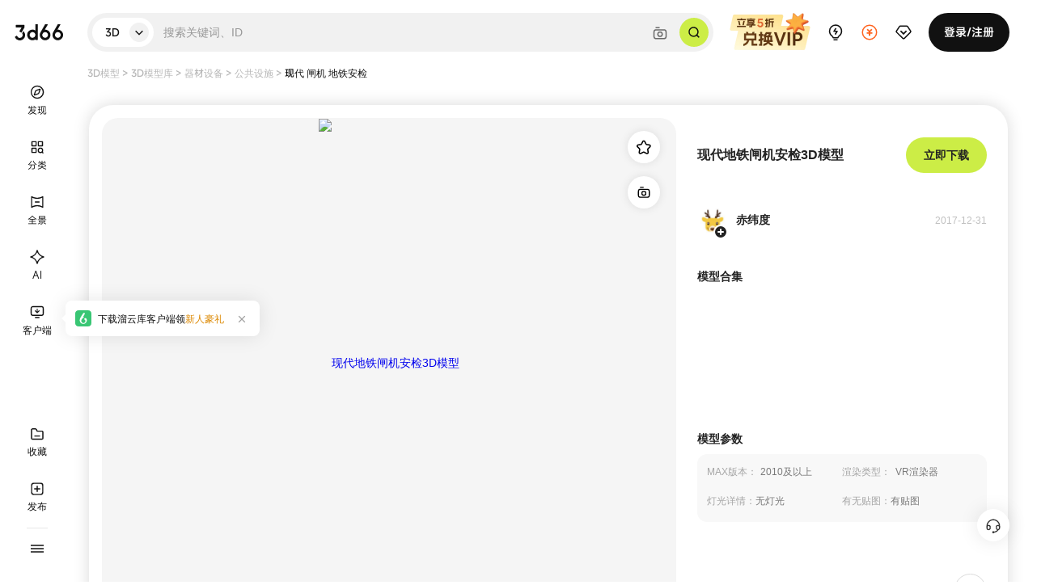

--- FILE ---
content_type: text/html; charset=UTF-8
request_url: https://3d.3d66.com/relation/x69PwO.html
body_size: 21321
content:
<!DOCTYPE html>
<html lang="zh-CN">
<head>
  <meta charset="UTF-8">
  <link rel="dns-prefetch" href="https://pic.3d66.com">
  <link rel="dns-prefetch" href="https://respic.3d66.com">
  <link rel="dns-prefetch" href="https://static.3d66.com">
  <link rel="dns-prefetch" href="https://img.3d66.com">
  <link rel="dns-prefetch" href="https://user.3d66.com">
  <link rel="dns-prefetch" href="https://imgo.3d66.com">

  <meta content="no-referrer-when-downgrade" name="referrer">
  <meta name="viewport" content="width=1300">
    <script src="https://static.3d66.com/public/mobile/isMobile.js"></script>

  <link rel="preload" as="image" href="https://img.3d66.com/new-admin/webp/img/lcp-transfer.webp">

  <title>现代地铁闸机安检3D模型下载_现代地铁闸机安检3D模型素材库下载_249人收藏-3D溜溜网</title>
<meta name="keywords" content="现代地铁闸机安检3D模型下载，现代地铁闸机安检3D模型模型库，现代地铁闸机安检3D模型素材库下载,现代地铁闸机安检3D模型3dmax模型下载">
<meta name="description" content="3d溜溜网(3d66)为您提供现代地铁闸机安检3D模型下载，MAX版本：2010及以上，渲染器：VR，有无贴图：有，素材面数：16.0万+面，灯光详情：无，压缩包大小：4.10MB，有无相机：无，包含草渲图，线框图，贴图材质，渲染即用。">
<meta name="applicable-device" content="pc" />
<meta property="og:type" content="image"/>
<meta property="og:image" content="https://respic.3d66.com/coverimg/cache/dcc2/be475ae6b4718891b5ccea0f728df9fd.jpg!detail-full-p?v=380432&k=D41D8CD98F00B204E9800998ECF8427E"/>
<meta name="mobile-agent" content="format=html5;url=https://m.3d66.com/relation/x69PwO.html">
<link rel="alternate" media="only screen and(max-width:640px)" href="https://m.3d66.com/relation/x69PwO.html">
<link rel="canonical" href="https://3d.3d66.com/relation/x69PwO.html">
<script type="application/ld+json">{
    "@context": "https://ziyuan.baidu.com/contexts/cambrian.jsonld",
    "@id": "https://3d.3d66.com/relation/x69PwO.html",
    "title": "现代地铁闸机安检3D模型下载_现代地铁闸机安检3D模型素材库下载_249人收藏-3D溜溜网",
    "images": [
        "https://respic.3d66.com/coverimg/cache/dcc2/be475ae6b4718891b5ccea0f728df9fd.jpg!detail-full-p?v=380432&k=D41D8CD98F00B204E9800998ECF8427E"
    ],
    "description": "3d溜溜网(3d66)为您提供现代地铁闸机安检3D模型下载，MAX版本：2010及以上，渲染器：VR，有无贴图：有，素材面数：16.0万+面，灯光详情：无，压缩包大小：4.10MB，有无相机：无，包含草渲图，线框图，贴图材质，渲染即用。",
    "pubDate": "2017-12-31T12:54:01",
    "upDate": "2017-12-31T12:54:01"
}</script>
<link href='https://static.3d66.com/??tp/build/public/css/tp-reset.css,/tp/build/modal/css/index.css,public/css/jquery-fullsizable.css,public/css/jquery-fullsizable-theme.css,/www2/css/public/swiper.min.css,res/css/common.css,/www3/lib/plugin/css/autocomplete.css,/www2/new-footer/css/new-footer.css,/tp/build/public/css/topLeftBar.css,/tp/build/modal/css/collectComponent.css,/tp/build/seo/css/seo_details_b.css,/tp/build/seo/css/seo_cad_details.css?v=1769078418' rel='stylesheet' type='text/css'>
<link id='layuicss-layer' rel='stylesheet' type='text/css' href='https://static.3d66.com/public/layer/theme/default/layer.css'>
<link href="https://static.3d66.com/tp/build/modal/css/index.css" rel="stylesheet" type="text/css"><script defer src='https://www.3d66.com/focus/148_149_326_466.js?v=1769078418'></script>

  
  <script src="https://static.3d66.com/public/js/global/sc.sdk.min.js"></script>
  
</head>
<body>
  <img src="https://imgo.3d66.com/www/new-admin/webp/img/68536a4543d9a.png!type-change-p" alt="3D溜溜网 - 全网设计素材首选平台" style="position: absolute;z-index: -111;opacity: 0;">

    <div class="mask-www-input-search"></div>
    <div class="new-nav-page scroll-white head-fixed">
      <header class="head-container">
    <div class="newwww-search-content">
      <div class="nav-search-class">
        <div class="search-class-title tp-font-medium">
          <span class="select-class-txt">
            3D </span>
          <i>
            <svg class="icon" aria-hidden="true">
              <use xlink:href="#tepeng-xiangxia-xiao"></use>
            </svg>
          </i>

        </div>
        <ul class="select-type-list tp-font-medium">
                        <li class="select-type-item active" data-id="1">3D</li>
              <li class="select-type-item " data-id="6">SU</li>
              <li class="select-type-item " data-id="9">灵感</li>
              <li class="select-type-item " data-id="11">案例</li>
              <li class="select-type-item " data-id="5">贴图</li>
              <li class="select-type-item " data-id="2">材质</li>
              <li class="select-type-item " data-id="8">CAD</li>
              <li class="select-type-item " data-id="10">效果图</li>
              <li class="select-type-item " data-id="12">文本</li>
              <li class="select-type-item " data-id="13">免抠</li>
              <li class="select-type-item " data-id="14">CG</li>
                  </ul>
      </div>
      <div class="model-search-input tp-font-regular">
        <input autocomplete="off" class="search-keyword js-search-nav" value="" type="text" data-type="1" placeholder="搜索关键词、ID" data-name="">
        <span class="del_key_display">
          <svg class="icon" aria-hidden="true">
            <use xlink:href="#tepeng-quxiao-xiao"></use>
          </svg>
        </span>
        <span class="btn-search-keyword js-search-btn">
          <svg class="icon" aria-hidden="true">
            <use xlink:href="#tepeng-sousuo"></use>
          </svg>
        </span>
        <div class="search_image_search">
          <svg class="icon" aria-hidden="true">
            <use xlink:href="#tepeng-paizhao"></use>
          </svg>
          <span class="tip">搜相似图片</span>
        </div>
      </div>
      <div class="newww-related-search">
        <div class="related-search-box">
          <div class="item-related-search lately-search">
            <p class="related-title">
              最近搜索<span class="del-history-search">
                <svg class="icon" aria-hidden="true">
                  <use xlink:href="#tepeng-shanchu"></use>
                </svg>
              </span>
            </p>
            <div class="related-search-class">
            </div>
          </div>
          <div class="item-related-search top-related-kyeword">
            <p class="related-title">热门搜索</p>
            <div class="related-search-class tp-card-grid">
            </div>
          </div>
        </div>
        <div class="related-search-image">
            <div class="related-search-upload">
              <label for="newNavUploaderInput" class="btn-upload">
                <svg class="icon" aria-hidden="true">
                  <use xlink:href="#tepeng-home-shangchuan"></use>
                </svg>
                上传图片
                <input id="newNavUploaderInput" class="input-uploader" type="file" multiple="multiple" accept=".jpg,.jpeg,.png">
              </label>
               <div class="tips-image-text">或拖拽图片 ，或截图后 Ctrl + V 上传图片</div>
               <div class="tips-supported-formats">图片格式支持 jpg、jpeg、png</div>
            </div>
        </div>
      </div>
      <div class="nav-search-result">
        <div class="nav-autocomplete-suggestion"></div>
      </div>
    </div>
              <div class="tp-img-item nav-operation-img" data-ad-id="1" data-img-id="14" data-activity-id="0" data-position="">
          <a href="popup://VipPopup?member_location=43" target="_blank" style="display:block;width:100%;height:100%;">
            <img src="https://imgo.3d66.com/www/new-admin/2026-01-15/22941425E2E6D851736FFBC94D7FF774.webp" alt="宣传图">
          </a>
        </div>
          <div id="upload-nav-item" class="right-nav-item upload-nav-item" data-pos="upload" data-p="5">
      <a class="vip-nav-item-tag" href="https://upload_file.3d66.com/upload/data_list/new_index" target="_blank" rel="nofollow">
        <svg class="icon haed-icon" aria-hidden="true">
          <use xlink:href="#tepeng-yijiweixuanzhong-chuangzuo"></use>
        </svg>
      </a>
    </div>
    <div id="recharge-nav-item" class="right-nav-item recharge-nav-item" data-pos="recharge">
      <a class="recharge-nav-alinks" href="https://user.3d66.com/recharge/new_charge?e=1" target="_blank"
        rel="nofollow">
        <svg class="icon haed-icon" aria-hidden="true">
          <use xlink:href="#tepeng-chongzhi"></use>
        </svg>
      </a>
      <div class="subnav-warp subnav-recharge-warp">
        <div class="recharge-nav-alinks recharge-item">
          <div class="recharge-item-info">
            <p class="recharge-item-title">下载币充值</p>
            <span class="recharge-item-desc">即充即用·充值立享惊喜好礼</span>
          </div>
          <img class="recharge-item-icon" src="https://imgo.3d66.com/www/new-admin/69684cd0d73e6.png!type-change-p" alt="">
        </div>
        <a rel="nofollow" class="recharge-item" href="https://service.3d66.com/buy/xr_web.html?e=5" target="_blank">
          <div class="recharge-item-info">
            <p class="recharge-item-title">渲染币充值</p>
            <span class="recharge-item-desc">渲染享7折·每次渲染都能省</span>
          </div>
          <img class="recharge-item-icon" src="https://imgo.3d66.com/www/new-admin/69686cb15ed0c.png!type-change-p" alt="">
        </a>
        <a rel="nofollow" class="recharge-item" href="https://work.3d66.com/company/company_web" target="_blank">
          <div class="recharge-item-info">
            <p class="recharge-item-title">企业用户充值</p>
            <span class="recharge-item-desc">企业专属·跨部门协作更顺畅</span>
          </div>
          <img class="recharge-item-icon" src="https://imgo.3d66.com/www/new-admin/69684d3470c48.png!type-change-p" alt="">
        </a>
      </div>
    </div>
    <div id="vip-nav-item" class="right-nav-item vip-nav-item" data-pos="vip">
      <div class="vip-nav-item-tag">
        <svg class="icon haed-icon" aria-hidden="true">
          <use xlink:href="#tepeng-huiyuan"></use>
        </svg>
      </div>

      <div class="subnav-warp drop-down-member">
        <div class="open-down-member">
          <p>个人会员</p>
          <span>素材5折起·图库/案例/材质免费</span>
          <svg class="icon member-icon" aria-hidden="true">
            <use xlink:href="#tepeng-jichuhuiyuan"></use>
          </svg>
        </div>
        <a href="https://aico.3d66.com/#/pro/Canvas?openVip=1" target="_blank" class="ai-link">
          <p>AI会员</p>
          <span>插队特权 · 免除水印</span>
          <svg class="icon member-icon" aria-hidden="true">
            <use xlink:href="#tepeng-huiyuan-AI"></use>
          </svg>
        </a>
        <a href="https://vr.3d66.com/next/vip" target="_blank" class="vr-link">
          <p>全景会员</p>
          <span>30+专属特权 · 超大空间</span>
          <svg class="icon member-icon" aria-hidden="true">
            <use xlink:href="#tepeng-huiyuan-quanjing"></use>
          </svg>
        </a>
      </div>

    </div>
    <div id="message-nav-item" class="right-nav-item message-nav-item" data-pos="message">
      <a class="vip-nav-item-tag" href="https://user.3d66.com/msg/index_list/index" target="_blank" rel="nofollow">
        <svg class="icon haed-icon" aria-hidden="true">
          <use xlink:href="#tepeng-xiaoxi"></use>
        </svg>
      </a>
      <div class="message-num"></div>
    </div>
    <div id="login-nav-item" class="right-nav-item login-nav-item js_user_login is_logined">
    </div>
   </header>

  <div class="head-search-mask"></div>

<nav class="left-sidebar-container">
  <div class="logo">
    <a href="https://www.3d66.com/">
      <svg class="icon sidebar-icon" aria-hidden="true">
        <use xlink:href="#tepeng-yiji-LOGO"></use>
      </svg>
    </a>
  </div>
  <div class="sidebar-container-com sidebar-top-container tp-font-normal">
    <a class="sidebar-item" href="https://www.3d66.com/">
      <svg class="icon sidebar-icon" aria-hidden="true">
        <use xlink:href="#tepeng-yijiweixuanzhong-faxian"></use>
      </svg>
      <svg class="icon sidebar-icon hover-icon" aria-hidden="true">
        <use xlink:href="#tepeng-yijixuanzhong-faxian"></use>
      </svg>
      <div class="sidebar-text">发现</div>
    </a>
    <a class="sidebar-item" href="https://3d.3d66.com/model/_1_0_0_0_0_0_0_0_0_0_0_0_0_0_0_0_0_0_0_0_0.html">
      <svg class="icon sidebar-icon" aria-hidden="true">
        <use xlink:href="#tepeng-yijiweixuanzhong-fenlei"></use>
      </svg>
      <svg class="icon sidebar-icon hover-icon" aria-hidden="true">
        <use xlink:href="#tepeng-yijixuanzhong-fenlei"></use>
      </svg>
      <div class="sidebar-text">分类</div>
    </a>
    <a class="sidebar-item" href="https://vr.3d66.com/" target="_blank" rel="nofollow">
      <svg class="icon sidebar-icon" aria-hidden="true">
        <use xlink:href="#tepeng-yijiweixuanzhong-quanjing"></use>
      </svg>
      <svg class="icon sidebar-icon hover-icon" aria-hidden="true">
        <use xlink:href="#tepeng-yijixuanzhong-quanjing"></use>
      </svg>
      <div class="sidebar-text">全景</div>
    </a>
    <a class="sidebar-item ai-sidebar-item" href="https://aico.3d66.com/#/pro/Index?ai_source=2" target="_blank" rel="nofollow">
      <svg class="icon sidebar-icon" aria-hidden="true">
        <use xlink:href="#tepeng-yijiweixuanzhong-AIshengtu"></use>
      </svg>
      <svg class="icon sidebar-icon hover-icon" aria-hidden="true">
        <use xlink:href="#tepeng-yijixuanzhong-AIshengtu"></use>
      </svg>
      <div class="sidebar-text">AI</div>
    </a>
     <div id="lyk-sbr-item" class="sidebar-item lyk-sidebar-item">
      <div class="lyk-ctn">
        <svg class="icon sidebar-icon" aria-hidden="true">
        <use xlink:href="#tepeng-yiji-kehuduan"></use>
        </svg>
       <svg class="icon sidebar-icon hover-icon" aria-hidden="true">
          <use xlink:href="#tepeng-yijixuanfu-kehuduan"></use>
        </svg>
        <div class="sidebar-text">客户端</div>
        <div class="subnav-warp">
          <div class="lyk-info">
            <div class="left-info">
              <svg class="icon lyk-avatar" aria-hidden="true">
                <use xlink:href="#tepeng-liuyunkuLOGO"></use>
              </svg>
              <div class="lyk-basic">
                <div class="lyk-name">溜云库<span>素材管理客户端</span></div>
                <div class="lyk-desc">支持Windows系统</div>
              </div>

            </div>
            <a class="lyk-download-btn" href="https://lykinstall.3d66.com/ku/liuyunku(4.7.9-38).exe" target="_blank">
              下载领新人福利
            </a>
          </div>
          <div class="lyk-user-prize">
            <div class="f-bc lyk-prize-title">
              <div class="left-title">新人福利<span class="tip">同设备仅能领取一次</span></div>
              <a href="https://www.3d66.com/ku" target="_blank" class="rgiht-more">查看更多<svg class="icon" aria-hidden="true">
                  <use xlink:href="#tepeng-xiangzuo-xiao"></use>
                </svg></a>
            </div>
            <ul class="lyk-prize-list">
              <li class="lyk-prize-item">
                <svg class="icon" aria-hidden="true">
                  <use xlink:href="#tepeng-lihe"></use>
                </svg>50下载币
              </li>
              <li class="lyk-prize-item">
                <svg class="icon" aria-hidden="true">
                  <use xlink:href="#tepeng-lihe"></use>
                </svg>50赠币券<span class="tip">充值下载币可用</span>
              </li>
              <li class="lyk-prize-item">
                <svg class="icon" aria-hidden="true">
                  <use xlink:href="#tepeng-lihe"></use>
                </svg>150渲染币
              </li>
              <li class="lyk-prize-item">
                <svg class="icon" aria-hidden="true">
                  <use xlink:href="#tepeng-lihe"></use>
                </svg>7天渲染贵族
              </li>
            </ul>
          </div>
        </div>
        <a class="to-lyk-href" href="https://www.3d66.com/ku" target="_blank"></a>
      </div>
     </div>
  </div>
  <div class="sidebar-container-com sidebar-bottom-container">
    <a id="collect-sbr-item" rel="nofollow" class="sidebar-item sidebar-inspiration-another" data-p="3" href="https://user.3d66.com/inspiration/another/HHB">
      <svg class="icon sidebar-icon" aria-hidden="true">
        <use xlink:href="#tepeng-yijiweixuanzhong-shoucang"></use>
      </svg>
      <svg class="icon sidebar-icon hover-icon" aria-hidden="true">
        <use xlink:href="#tepeng-yijiweixuanzhong-shoucang-1"></use>
      </svg>
      <div class="sidebar-text">收藏</div>
    </a>
    <a id="publish-sbr-item" rel="nofollow" class="sidebar-item" data-p="4" href="https://upload_file.3d66.com/upload/index/index" target="_blank">
      <svg class="icon sidebar-icon" aria-hidden="true">
        <use xlink:href="#tepeng-yijiweixuanzhong-fabu"></use>
      </svg>
      <svg class="icon sidebar-icon hover-icon" aria-hidden="true">
        <use xlink:href="#tepeng-yijixuanzhong-fabu"></use>
      </svg>
      <div class="sidebar-text">发布</div>
    </a>
    <div class="sidebar-line"></div>
        <div id="more-sbr-item" class="sidebar-item more-sidebar-item">
      <svg class="icon sidebar-icon" aria-hidden="true">
        <use xlink:href="#tepeng-yiji-gengduo"></use>
      </svg>
      <div class="subnav-warp"></div>
    </div>
  </div>
</nav>
  </div>

  <!-- 搜索遮罩层 -->
  <div class="new-nav-search-mask"></div>
  <input type="hidden" id="res_type" value="1" />
<input type="hidden" id="site" value="1" />
<input type="hidden" id="page_type" value="43" />
<input type="hidden" id="rlai" value="">
<input type="hidden" id="collect" value="">
<input type="hidden" id="searchActionId" value="">
<input type="hidden" id="searchKeyword" value="">
<input type="hidden" id="sotuActionId" value="">
<input type="hidden" id="ll_id" value="">
<input type="hidden" id="st" value="">
<input type="hidden" id="action_id" value="">
<input type="hidden" id="actid" value="">
<input type="hidden" id="actionId" value="">
<input type="hidden" id="isSeo" value="1">
<input type="hidden" id="pay_typeId" value="1">
<input type="hidden" id="seo_page" name="seo_page" value="0">
<input type="hidden" id="detail_url_alias" name="detail_url_alias" value="r9MM4sAyYkB2y226">
<input type="hidden" id="seo_sof" value="JAG2764873782">
<input type="hidden" id="is_offline" value="0">
<input type="hidden" id="class_id_1" value="2">
<input type="hidden" id="class_id_2" value="514">
<input type="hidden" id="class_id_3" value="973">


<div class="model-list-content">
    <div class="banner-lcp-new"></div>
    <div class="w hed-tab-common tp-font-medium">
                    <a class="tab-list" href="https://3d.3d66.com">3D模型</a> &gt;
                    <a class="tab-list" href="https://3d.3d66.com/relation/list.html">3D模型库</a> &gt;
                    <a class="tab-list" href="https://3d.3d66.com/relation/list_2-514.html">器材设备</a> &gt;
                    <a class="tab-list" href="https://3d.3d66.com/relation/list_2-514-973.html">公共设施</a> &gt;
                    <span class="tab-list active">现代 闸机 地铁安检</span>
            </div>

    <div class="list-content" pay_type="1" data-lsof="HCI848241577444" action_id="2dd0d83e5d784eb8b563c6aa41577b99"
         parent-pay-type="" ll_id_out="5173599" is_same_user="1">
        <div class="details-content">
            <div class="left-content">
                
                                        <div class="swiper swiper-container gallery-top">
                        <div class="swiper-wrapper">
                                                        <div class="swiper-slide">
                                <!-- 已收藏添加collect-active -->
                                <div class="optin-item js_favorite_popup" id="hasFavorite" data-collection="0">
                                    <div>
                                        <svg class="icon icon-collection" aria-hidden="false">
                                            <use xlink:href="#icon-morenshoucang"></use>
                                        </svg>
                                        <svg class="icon icon-collection-active" aria-hidden="false">
                                            <use xlink:href="#icon-yishoucang"></use>
                                        </svg>
                                    </div>
                                    <span class="hover-tips">收藏</span>
                                </div>
                                <a class="swiper-imgs-list" href="https://respic.3d66.com/coverimg/cache/dcc2/be475ae6b4718891b5ccea0f728df9fd.jpg!detail-full-p?v=380432&k=D41D8CD98F00B204E9800998ECF8427E" id="downloaddownload0"  title="现代地铁闸机安检3D模型" >
                                                                        <img class="llimgs" loading="lazy" src="https://respic.3d66.com/coverimg/cache/dcc2/be475ae6b4718891b5ccea0f728df9fd.jpg!detail-full-p?v=380432&k=D41D8CD98F00B204E9800998ECF8427E" alt="现代地铁闸机安检3D模型" >
                                                                                                            <a href="https://www.3d66.com/sotu/search_result/index/1-5?file_img=https://respic.3d66.com/coverimg/cache/dcc2/be475ae6b4718891b5ccea0f728df9fd.jpg!list-w-auto-p?v=380432&k=D41D8CD98F00B204E9800998ECF8427E&tusou_source=3&parent_id=JAG2764873782&pay_type=1" target="_blank" class="look-image new-version-image-search" rel="nofollow">
                                        <div>
                                            <svg class="icon" aria-hidden="false">
                                                <use xlink:href="#tepeng-paizhao"></use>
                                            </svg>
                                        </div>
                                        <span class="hover-tips">搜图</span>
                                    </a>
                                    
                                </a>
                            </div>
                                                    </div>
                        <div class="swiper-button-white swiper-button-prev">
                            <svg class="icon" aria-hidden="true">
                                <use xlink:href="#icon-direction_single_arrow_left_m"></use>
                            </svg>
                        </div>
                        <div class="swiper-button-white swiper-button-next">
                            <svg class="icon" aria-hidden="true">
                                <use xlink:href="#icon-direction_single_arrow_right_m"></use>
                            </svg>
                        </div>
                    </div>
                    <!-- 预览小图 如果图片小于2张 隐藏div-->
                    
                    
                            </div>
            <div class="material-info">
                <div class="default-bg-image"></div>
                <div class="material-sliding-ceiling">
                    <div class="title-gallery">
                        <h1 title="现代地铁闸机安检3D模型">
                            现代地铁闸机安检3D模型                        </h1>
                        <div class="optin-item download-now js_download " data-sof="AAG73782">
                                                            <span>
                                                                    立即下载
                                                            </span>
                                                    </div>
                    </div>
                </div>
                <div class="author-material">
                    <div class="images-content">
                        <a class="header-profile-picture" target="_blank" rel="nofollow" href="https://user.3d66.com/homepage/3553246581">
                        <span class="user-img">
                          <img src="https://img.3d66.com/new-admin/user-avatar/avatar-1.png" alt="赤纬度" title="赤纬度">
                          <i class="follow-with-interest attention-btn" data-author_id="101277" data-status="0">
                                <svg class="icon" aria-hidden="true">
                                <use xlink:href="#icon-jia"></use>
                                </svg>
                            </i>
                          <i class="checkmark-with-interest"></i>
                        </span>
                        <span class="author-name">赤纬度</span>
                        </a>
                    </div>
                    <div class="upload-time">2017-12-31</div>
                </div>

                <div class="infinite-scroll-component">
                    <div class="label-infinite">模型合集</div>
                    <div class="scroll-component">
                        <ul class="infinite-container">
                        </ul>
                    </div>
                </div>

                <div class="model-info">
            <div class="model-info-title">模型参数</div>
            <ul class="model-info-content">
                <li class="model-info-item">
                    <span class="model-info-name">MAX版本：</span>
                    <span class="model-info-value" title="2010及以上">2010及以上</span>
                </li>
                <li class="model-info-item">
                    <span class="model-info-name">渲染类型：</span>
                    <span class="model-info-value" title="VR渲染器">VR渲染器</span>
                </li>
                <li class="model-info-item">
                    <span class="item-label">灯光详情：</span>
                    <span class="lists-block" title="无灯光">
                        无灯光 </span>
                </li>
                <li class="model-info-item">
                    <span class="item-label">有无贴图：</span>
                    <span class="lists-block" title="有贴图">有贴图 </span>
                </li>
            </ul>
        </div>
        <div class="btn_mod_more_info">
            <div class="more-model-info js-more-model-info">
                <div class="icon-info">
                    <svg class="icon" aria-hidden="true">
                        <use xlink:href="#icon-shuoming"></use>
                    </svg>
                    <span class="balloon-tips">模型参数</span>
                </div>
                <div class="model-info-container">
                    <div class="model-info-topic">更多模型参数</div>
                    <ul class="item-material-lists">
                        <li>
                            <div class="item-label">素材面数</div>
                            <div class="lists-block" title="16.0万+面">
                                16.0万+面 </div>
                        </li>
                        <li>
                            <div class="item-label">MAX版本</div>
                            <div class="lists-block" title="2010及以上">
                                2010及以上 </div>
                        </li>

                        <li>
                            <div class="item-label">渲染类型</div>
                            <div class="lists-block" title="VR">
                                VR </div>
                        </li>

                        <li>
                            <div class="item-label">压缩包大小</div>
                            <div class="lists-block" title="4.10MB">
                                4.10MB </div>
                        </li>
                        <li>
                            <div class="item-label">有无相机</div>
                            <div class="lists-block" title="无相机">
                                无相机 </div>
                        </li>
                    </ul>
                </div>
            </div>

        </div>
                </div>

        </div>
        <div class="related-recommendations">相关推荐</div>

        <!-- 列表 -->
        <div class="w model-commom">
            <ul class="com-model-cont    ">
                                <li class="model-cont-list" data-sof="" res_type="1">
                    <div class="img-box cover-images" w="5000" h="3920" ratio="1.27">
                                                <a href="/relation/NBKg6b.html" target="_blank" title="闸机3D模型">
                                                      <img class="model-list-img"
                                 src="data:image/svg+xml,%3Csvg xmlns='http://www.w3.org/2000/svg' viewBox='0 0 1 1'%3E%3C/svg%3E"
                                 data-src="https://respic.3d66.com/coverimg/cache/3067/8a9a86589fbc4874bee47f17bc7a82ec.jpg!medium-size-2-p?v=6496817&k=D41D8CD98F00B204E9800998ECF8427E"
                                 alt="闸机3D模型" >
                        
                                                  </a>
                                                <div class="model-contrast">
                            <!-- 图搜链接需要渲染 -->
                                                        <a rel="nofollow" ll-buriedpoint="3" ll-buriedpoint-type="click_res_list_res" class="ll_point_jsfun" target="_blank"
                                href="https://www.3d66.com/sotu/search_result/index/1-5?file_img=https://respic.3d66.com/coverimg/cache/3067/8a9a86589fbc4874bee47f17bc7a82ec.jpg!medium-size-2-p?v=6496817&amp;k=D41D8CD98F00B204E9800998ECF8427E&amp;tusou_source=4&amp;parent_id=">
                                <div class="icon-action"> 
                                    <svg class="icon" aria-hidden="true">
                                        <use xlink:href="#tepeng-paizhao"></use>
                                    </svg>
                                </div>
                                <span class="hover-tips">搜图</span>
                            </a>
                                                    </div>
                    </div>
                    <div class="model-cont-title list-type-content">
                        <a class="title-model" href="/relation/NBKg6b.html" target="_blank">
                                                <h3 title="闸机3D模型">闸机3D模型</h3>
                        </a>
                        <span class="right-tile">
                <svg class="icon icon_search" aria-hidden="true">
                  <use xlink:href="#icon-shoucang3"></use>
                </svg>82            </span>
                    </div>
                </li>
                                <li class="model-cont-list" data-sof="" res_type="1">
                    <div class="img-box cover-images" w="2500" h="1875" ratio="1.33">
                                                <a href="/relation/4x36xe.html" target="_blank" title="现代闸机门3D模型">
                                                      <img class="model-list-img"
                                 src="data:image/svg+xml,%3Csvg xmlns='http://www.w3.org/2000/svg' viewBox='0 0 1 1'%3E%3C/svg%3E"
                                 data-src="https://respic.3d66.com/coverimg/cache/1e93/b4aec3c6280f5c46f6e0200e846113d8.jpg!medium-size-2-p?v=1039055&k=D41D8CD98F00B204E9800998ECF8427E"
                                 alt="现代闸机门3D模型" >
                        
                                                  </a>
                                                <div class="model-contrast">
                            <!-- 图搜链接需要渲染 -->
                                                        <a rel="nofollow" ll-buriedpoint="3" ll-buriedpoint-type="click_res_list_res" class="ll_point_jsfun" target="_blank"
                                href="https://www.3d66.com/sotu/search_result/index/1-5?file_img=https://respic.3d66.com/coverimg/cache/1e93/b4aec3c6280f5c46f6e0200e846113d8.jpg!medium-size-2-p?v=1039055&amp;k=D41D8CD98F00B204E9800998ECF8427E&amp;tusou_source=4&amp;parent_id=">
                                <div class="icon-action"> 
                                    <svg class="icon" aria-hidden="true">
                                        <use xlink:href="#tepeng-paizhao"></use>
                                    </svg>
                                </div>
                                <span class="hover-tips">搜图</span>
                            </a>
                                                    </div>
                    </div>
                    <div class="model-cont-title list-type-content">
                        <a class="title-model" href="/relation/4x36xe.html" target="_blank">
                                                <h3 title="现代闸机门3D模型">现代闸机门3D模型</h3>
                        </a>
                        <span class="right-tile">
                <svg class="icon icon_search" aria-hidden="true">
                  <use xlink:href="#icon-shoucang3"></use>
                </svg>80            </span>
                    </div>
                </li>
                                <li class="model-cont-list" data-sof="" res_type="1">
                    <div class="img-box cover-images" w="5000" h="3614" ratio="1.38">
                                                <a href="/relation/EwJJ6r.html" target="_blank" title="现代闸机安检设备3D模型">
                                                      <img class="model-list-img"
                                 src="data:image/svg+xml,%3Csvg xmlns='http://www.w3.org/2000/svg' viewBox='0 0 1 1'%3E%3C/svg%3E"
                                 data-src="https://respic.3d66.com/coverimg/cache/1a6c/1d3898701e72d3b455932e26c9fd7ce9.jpg!medium-size-2-p?v=5432082&k=D41D8CD98F00B204E9800998ECF8427E"
                                 alt="现代闸机安检设备3D模型" >
                        
                                                  </a>
                                                <div class="model-contrast">
                            <!-- 图搜链接需要渲染 -->
                                                        <a rel="nofollow" ll-buriedpoint="3" ll-buriedpoint-type="click_res_list_res" class="ll_point_jsfun" target="_blank"
                                href="https://www.3d66.com/sotu/search_result/index/1-5?file_img=https://respic.3d66.com/coverimg/cache/1a6c/1d3898701e72d3b455932e26c9fd7ce9.jpg!medium-size-2-p?v=5432082&amp;k=D41D8CD98F00B204E9800998ECF8427E&amp;tusou_source=4&amp;parent_id=">
                                <div class="icon-action"> 
                                    <svg class="icon" aria-hidden="true">
                                        <use xlink:href="#tepeng-paizhao"></use>
                                    </svg>
                                </div>
                                <span class="hover-tips">搜图</span>
                            </a>
                                                    </div>
                    </div>
                    <div class="model-cont-title list-type-content">
                        <a class="title-model" href="/relation/EwJJ6r.html" target="_blank">
                                                <h3 title="现代闸机安检设备3D模型">现代闸机安检设备3D模型</h3>
                        </a>
                        <span class="right-tile">
                <svg class="icon icon_search" aria-hidden="true">
                  <use xlink:href="#icon-shoucang3"></use>
                </svg>173            </span>
                    </div>
                </li>
                                <li class="model-cont-list" data-sof="" res_type="1">
                    <div class="img-box cover-images" w="5000" h="3750" ratio="1.33">
                                                <a href="/relation/LJegBJ.html" target="_blank" title="现代门禁感应电动伸缩门3D模型">
                                                      <img class="model-list-img"
                                 src="data:image/svg+xml,%3Csvg xmlns='http://www.w3.org/2000/svg' viewBox='0 0 1 1'%3E%3C/svg%3E"
                                 data-src="https://respic.3d66.com/coverimg/cache/1466/4c912153b522edcc6230319058808e0c.jpg!medium-size-2-p?v=6715400&k=D41D8CD98F00B204E9800998ECF8427E"
                                 alt="现代门禁感应电动伸缩门3D模型" >
                        
                                                  </a>
                                                <div class="model-contrast">
                            <!-- 图搜链接需要渲染 -->
                                                        <a rel="nofollow" ll-buriedpoint="3" ll-buriedpoint-type="click_res_list_res" class="ll_point_jsfun" target="_blank"
                                href="https://www.3d66.com/sotu/search_result/index/1-5?file_img=https://respic.3d66.com/coverimg/cache/1466/4c912153b522edcc6230319058808e0c.jpg!medium-size-2-p?v=6715400&amp;k=D41D8CD98F00B204E9800998ECF8427E&amp;tusou_source=4&amp;parent_id=">
                                <div class="icon-action"> 
                                    <svg class="icon" aria-hidden="true">
                                        <use xlink:href="#tepeng-paizhao"></use>
                                    </svg>
                                </div>
                                <span class="hover-tips">搜图</span>
                            </a>
                                                    </div>
                    </div>
                    <div class="model-cont-title list-type-content">
                        <a class="title-model" href="/relation/LJegBJ.html" target="_blank">
                                                <h3 title="现代门禁感应电动伸缩门3D模型">现代门禁感应电动伸缩门3D模型</h3>
                        </a>
                        <span class="right-tile">
                <svg class="icon icon_search" aria-hidden="true">
                  <use xlink:href="#icon-shoucang3"></use>
                </svg>95            </span>
                    </div>
                </li>
                                <li class="model-cont-list" data-sof="" res_type="1">
                    <div class="img-box cover-images" w="5000" h="3757" ratio="1.33">
                                                <a href="/relation/QKMXmD.html" target="_blank" title="现代闸机门禁3D模型">
                                                      <img class="model-list-img"
                                 src="data:image/svg+xml,%3Csvg xmlns='http://www.w3.org/2000/svg' viewBox='0 0 1 1'%3E%3C/svg%3E"
                                 data-src="https://respic.3d66.com/coverimg/cache/02f1/e634d51f6687baa999f038efbac7fd63.jpg!medium-size-2-p?v=5655990&k=D41D8CD98F00B204E9800998ECF8427E"
                                 alt="现代闸机门禁3D模型" >
                        
                                                  </a>
                                                <div class="model-contrast">
                            <!-- 图搜链接需要渲染 -->
                                                        <a rel="nofollow" ll-buriedpoint="3" ll-buriedpoint-type="click_res_list_res" class="ll_point_jsfun" target="_blank"
                                href="https://www.3d66.com/sotu/search_result/index/1-5?file_img=https://respic.3d66.com/coverimg/cache/02f1/e634d51f6687baa999f038efbac7fd63.jpg!medium-size-2-p?v=5655990&amp;k=D41D8CD98F00B204E9800998ECF8427E&amp;tusou_source=4&amp;parent_id=">
                                <div class="icon-action"> 
                                    <svg class="icon" aria-hidden="true">
                                        <use xlink:href="#tepeng-paizhao"></use>
                                    </svg>
                                </div>
                                <span class="hover-tips">搜图</span>
                            </a>
                                                    </div>
                    </div>
                    <div class="model-cont-title list-type-content">
                        <a class="title-model" href="/relation/QKMXmD.html" target="_blank">
                                                <h3 title="现代闸机门禁3D模型">现代闸机门禁3D模型</h3>
                        </a>
                        <span class="right-tile">
                <svg class="icon icon_search" aria-hidden="true">
                  <use xlink:href="#icon-shoucang3"></use>
                </svg>242            </span>
                    </div>
                </li>
                                <li class="model-cont-list" data-sof="" res_type="1">
                    <div class="img-box cover-images" w="1600" h="1200" ratio="1.33">
                                                <a href="/relation/EJrWwR.html" target="_blank" title="闸机门禁安检检票通道3D模型">
                                                      <img class="model-list-img"
                                 src="data:image/svg+xml,%3Csvg xmlns='http://www.w3.org/2000/svg' viewBox='0 0 1 1'%3E%3C/svg%3E"
                                 data-src="https://respic.3d66.com/coverimg/cache/dbba/f0be08a4ab99c776988ae07bb72e2d9c.jpg!medium-size-2-p?v=16754479&k=D41D8CD98F00B204E9800998ECF8427E"
                                 alt="闸机门禁安检检票通道3D模型" >
                        
                                                  </a>
                                                <div class="model-contrast">
                            <!-- 图搜链接需要渲染 -->
                                                        <a rel="nofollow" ll-buriedpoint="3" ll-buriedpoint-type="click_res_list_res" class="ll_point_jsfun" target="_blank"
                                href="https://www.3d66.com/sotu/search_result/index/1-5?file_img=https://respic.3d66.com/coverimg/cache/dbba/f0be08a4ab99c776988ae07bb72e2d9c.jpg!medium-size-2-p?v=16754479&amp;k=D41D8CD98F00B204E9800998ECF8427E&amp;tusou_source=4&amp;parent_id=">
                                <div class="icon-action"> 
                                    <svg class="icon" aria-hidden="true">
                                        <use xlink:href="#tepeng-paizhao"></use>
                                    </svg>
                                </div>
                                <span class="hover-tips">搜图</span>
                            </a>
                                                    </div>
                    </div>
                    <div class="model-cont-title list-type-content">
                        <a class="title-model" href="/relation/EJrWwR.html" target="_blank">
                                                <h3 title="闸机门禁安检检票通道3D模型">闸机门禁安检检票通道3D模型</h3>
                        </a>
                        <span class="right-tile">
                <svg class="icon icon_search" aria-hidden="true">
                  <use xlink:href="#icon-shoucang3"></use>
                </svg>116            </span>
                    </div>
                </li>
                                <li class="model-cont-list" data-sof="" res_type="1">
                    <div class="img-box cover-images" w="5000" h="3375" ratio="1.48">
                                                <a href="/relation/V1a6Aa.html" target="_blank" title="现代闸机自动门3D模型">
                                                      <img class="model-list-img"
                                 src="data:image/svg+xml,%3Csvg xmlns='http://www.w3.org/2000/svg' viewBox='0 0 1 1'%3E%3C/svg%3E"
                                 data-src="https://respic.3d66.com/coverimg/cache/6873/3c480aa0e005169c873764d58c6bcc9f.jpg!medium-size-2-p?v=5518524&k=D41D8CD98F00B204E9800998ECF8427E"
                                 alt="现代闸机自动门3D模型" >
                        
                                                  </a>
                                                <div class="model-contrast">
                            <!-- 图搜链接需要渲染 -->
                                                        <a rel="nofollow" ll-buriedpoint="3" ll-buriedpoint-type="click_res_list_res" class="ll_point_jsfun" target="_blank"
                                href="https://www.3d66.com/sotu/search_result/index/1-5?file_img=https://respic.3d66.com/coverimg/cache/6873/3c480aa0e005169c873764d58c6bcc9f.jpg!medium-size-2-p?v=5518524&amp;k=D41D8CD98F00B204E9800998ECF8427E&amp;tusou_source=4&amp;parent_id=">
                                <div class="icon-action"> 
                                    <svg class="icon" aria-hidden="true">
                                        <use xlink:href="#tepeng-paizhao"></use>
                                    </svg>
                                </div>
                                <span class="hover-tips">搜图</span>
                            </a>
                                                    </div>
                    </div>
                    <div class="model-cont-title list-type-content">
                        <a class="title-model" href="/relation/V1a6Aa.html" target="_blank">
                                                <h3 title="现代闸机自动门3D模型">现代闸机自动门3D模型</h3>
                        </a>
                        <span class="right-tile">
                <svg class="icon icon_search" aria-hidden="true">
                  <use xlink:href="#icon-shoucang3"></use>
                </svg>284            </span>
                    </div>
                </li>
                                <li class="model-cont-list" data-sof="" res_type="1">
                    <div class="img-box cover-images" w="3600" h="1506" ratio="2.39">
                                                <a href="/relation/mOD478.html" target="_blank" title="安检机闸机门禁3D模型">
                                                      <img class="model-list-img"
                                 src="data:image/svg+xml,%3Csvg xmlns='http://www.w3.org/2000/svg' viewBox='0 0 1 1'%3E%3C/svg%3E"
                                 data-src="https://respic.3d66.com/coverimg/cache/5653/e841f0595390f47d1a513360dabf9916.jpg!medium-size-2-p?v=13847039&k=D41D8CD98F00B204E9800998ECF8427E"
                                 alt="安检机闸机门禁3D模型" >
                        
                                                  </a>
                                                <div class="model-contrast">
                            <!-- 图搜链接需要渲染 -->
                                                        <a rel="nofollow" ll-buriedpoint="3" ll-buriedpoint-type="click_res_list_res" class="ll_point_jsfun" target="_blank"
                                href="https://www.3d66.com/sotu/search_result/index/1-5?file_img=https://respic.3d66.com/coverimg/cache/5653/e841f0595390f47d1a513360dabf9916.jpg!medium-size-2-p?v=13847039&amp;k=D41D8CD98F00B204E9800998ECF8427E&amp;tusou_source=4&amp;parent_id=">
                                <div class="icon-action"> 
                                    <svg class="icon" aria-hidden="true">
                                        <use xlink:href="#tepeng-paizhao"></use>
                                    </svg>
                                </div>
                                <span class="hover-tips">搜图</span>
                            </a>
                                                    </div>
                    </div>
                    <div class="model-cont-title list-type-content">
                        <a class="title-model" href="/relation/mOD478.html" target="_blank">
                                                <h3 title="安检机闸机门禁3D模型">安检机闸机门禁3D模型</h3>
                        </a>
                        <span class="right-tile">
                <svg class="icon icon_search" aria-hidden="true">
                  <use xlink:href="#icon-shoucang3"></use>
                </svg>205            </span>
                    </div>
                </li>
                                <li class="model-cont-list" data-sof="" res_type="1">
                    <div class="img-box cover-images" w="2000" h="1568" ratio="1.27">
                                                <a href="/relation/aBAdAE.html" target="_blank" title="现代闸机闸门3D模型">
                                                      <img class="model-list-img"
                                 src="data:image/svg+xml,%3Csvg xmlns='http://www.w3.org/2000/svg' viewBox='0 0 1 1'%3E%3C/svg%3E"
                                 data-src="https://respic.3d66.com/coverimg/cache/3679/a76c45ec64214564e4db4eedd75cb09d.jpg!medium-size-2-p?v=9349167&k=D41D8CD98F00B204E9800998ECF8427E"
                                 alt="现代闸机闸门3D模型" >
                        
                                                  </a>
                                                <div class="model-contrast">
                            <!-- 图搜链接需要渲染 -->
                                                        <a rel="nofollow" ll-buriedpoint="3" ll-buriedpoint-type="click_res_list_res" class="ll_point_jsfun" target="_blank"
                                href="https://www.3d66.com/sotu/search_result/index/1-5?file_img=https://respic.3d66.com/coverimg/cache/3679/a76c45ec64214564e4db4eedd75cb09d.jpg!medium-size-2-p?v=9349167&amp;k=D41D8CD98F00B204E9800998ECF8427E&amp;tusou_source=4&amp;parent_id=">
                                <div class="icon-action"> 
                                    <svg class="icon" aria-hidden="true">
                                        <use xlink:href="#tepeng-paizhao"></use>
                                    </svg>
                                </div>
                                <span class="hover-tips">搜图</span>
                            </a>
                                                    </div>
                    </div>
                    <div class="model-cont-title list-type-content">
                        <a class="title-model" href="/relation/aBAdAE.html" target="_blank">
                                                <h3 title="现代闸机闸门3D模型">现代闸机闸门3D模型</h3>
                        </a>
                        <span class="right-tile">
                <svg class="icon icon_search" aria-hidden="true">
                  <use xlink:href="#icon-shoucang3"></use>
                </svg>276            </span>
                    </div>
                </li>
                                <li class="model-cont-list" data-sof="" res_type="1">
                    <div class="img-box cover-images" w="5000" h="3750" ratio="1.33">
                                                <a href="/relation/aBBKZ6.html" target="_blank" title="现代闸机安检3D模型">
                                                      <img class="model-list-img"
                                 src="data:image/svg+xml,%3Csvg xmlns='http://www.w3.org/2000/svg' viewBox='0 0 1 1'%3E%3C/svg%3E"
                                 data-src="https://respic.3d66.com/coverimg/cache/070b/2278242afb71512cbef8c754a8e6430f.jpg!medium-size-2-p?v=5391073&k=D41D8CD98F00B204E9800998ECF8427E"
                                 alt="现代闸机安检3D模型" >
                        
                                                  </a>
                                                <div class="model-contrast">
                            <!-- 图搜链接需要渲染 -->
                                                        <a rel="nofollow" ll-buriedpoint="3" ll-buriedpoint-type="click_res_list_res" class="ll_point_jsfun" target="_blank"
                                href="https://www.3d66.com/sotu/search_result/index/1-5?file_img=https://respic.3d66.com/coverimg/cache/070b/2278242afb71512cbef8c754a8e6430f.jpg!medium-size-2-p?v=5391073&amp;k=D41D8CD98F00B204E9800998ECF8427E&amp;tusou_source=4&amp;parent_id=">
                                <div class="icon-action"> 
                                    <svg class="icon" aria-hidden="true">
                                        <use xlink:href="#tepeng-paizhao"></use>
                                    </svg>
                                </div>
                                <span class="hover-tips">搜图</span>
                            </a>
                                                    </div>
                    </div>
                    <div class="model-cont-title list-type-content">
                        <a class="title-model" href="/relation/aBBKZ6.html" target="_blank">
                                                <h3 title="现代闸机安检3D模型">现代闸机安检3D模型</h3>
                        </a>
                        <span class="right-tile">
                <svg class="icon icon_search" aria-hidden="true">
                  <use xlink:href="#icon-shoucang3"></use>
                </svg>201            </span>
                    </div>
                </li>
                                <li class="model-cont-list" data-sof="" res_type="1">
                    <div class="img-box cover-images" w="3592" h="1544" ratio="2.32">
                                                <a href="/relation/LJ1Yjn.html" target="_blank" title="现代 闸机3D模型">
                                                      <img class="model-list-img"
                                 src="data:image/svg+xml,%3Csvg xmlns='http://www.w3.org/2000/svg' viewBox='0 0 1 1'%3E%3C/svg%3E"
                                 data-src="https://respic.3d66.com/coverimg/cache/b267/12ee29ba8ec0a6dd2e784a8c04d95dd9.jpg!medium-size-2-p?v=2294703&k=D41D8CD98F00B204E9800998ECF8427E"
                                 alt="现代 闸机3D模型" >
                        
                                                  </a>
                                                <div class="model-contrast">
                            <!-- 图搜链接需要渲染 -->
                                                        <a rel="nofollow" ll-buriedpoint="3" ll-buriedpoint-type="click_res_list_res" class="ll_point_jsfun" target="_blank"
                                href="https://www.3d66.com/sotu/search_result/index/1-5?file_img=https://respic.3d66.com/coverimg/cache/b267/12ee29ba8ec0a6dd2e784a8c04d95dd9.jpg!medium-size-2-p?v=2294703&amp;k=D41D8CD98F00B204E9800998ECF8427E&amp;tusou_source=4&amp;parent_id=">
                                <div class="icon-action"> 
                                    <svg class="icon" aria-hidden="true">
                                        <use xlink:href="#tepeng-paizhao"></use>
                                    </svg>
                                </div>
                                <span class="hover-tips">搜图</span>
                            </a>
                                                    </div>
                    </div>
                    <div class="model-cont-title list-type-content">
                        <a class="title-model" href="/relation/LJ1Yjn.html" target="_blank">
                                                <h3 title="现代 闸机3D模型">现代 闸机3D模型</h3>
                        </a>
                        <span class="right-tile">
                <svg class="icon icon_search" aria-hidden="true">
                  <use xlink:href="#icon-shoucang3"></use>
                </svg>165            </span>
                    </div>
                </li>
                                <li class="model-cont-list" data-sof="" res_type="1">
                    <div class="img-box cover-images" w="2000" h="1502" ratio="1.33">
                                                <a href="/relation/mOGYMo.html" target="_blank" title="现代 安检门3D模型">
                                                      <img class="model-list-img"
                                 src="data:image/svg+xml,%3Csvg xmlns='http://www.w3.org/2000/svg' viewBox='0 0 1 1'%3E%3C/svg%3E"
                                 data-src="https://respic.3d66.com/coverimg/cache/3419/1a96492f7671e3bc929b6c653aa30a8b.jpg!medium-size-2-p?v=11878440&k=D41D8CD98F00B204E9800998ECF8427E"
                                 alt="现代 安检门3D模型" >
                        
                                                  </a>
                                                <div class="model-contrast">
                            <!-- 图搜链接需要渲染 -->
                                                        <a rel="nofollow" ll-buriedpoint="3" ll-buriedpoint-type="click_res_list_res" class="ll_point_jsfun" target="_blank"
                                href="https://www.3d66.com/sotu/search_result/index/1-5?file_img=https://respic.3d66.com/coverimg/cache/3419/1a96492f7671e3bc929b6c653aa30a8b.jpg!medium-size-2-p?v=11878440&amp;k=D41D8CD98F00B204E9800998ECF8427E&amp;tusou_source=4&amp;parent_id=">
                                <div class="icon-action"> 
                                    <svg class="icon" aria-hidden="true">
                                        <use xlink:href="#tepeng-paizhao"></use>
                                    </svg>
                                </div>
                                <span class="hover-tips">搜图</span>
                            </a>
                                                    </div>
                    </div>
                    <div class="model-cont-title list-type-content">
                        <a class="title-model" href="/relation/mOGYMo.html" target="_blank">
                                                <h3 title="现代 安检门3D模型">现代 安检门3D模型</h3>
                        </a>
                        <span class="right-tile">
                <svg class="icon icon_search" aria-hidden="true">
                  <use xlink:href="#icon-shoucang3"></use>
                </svg>222            </span>
                    </div>
                </li>
                                <li class="model-cont-list" data-sof="" res_type="1">
                    <div class="img-box cover-images" w="5000" h="4166" ratio="1.20">
                                                <a href="/relation/41NbOQ.html" target="_blank" title="现代闸机安检口3D模型">
                                                      <img class="model-list-img"
                                 src="data:image/svg+xml,%3Csvg xmlns='http://www.w3.org/2000/svg' viewBox='0 0 1 1'%3E%3C/svg%3E"
                                 data-src="https://respic.3d66.com/coverimg/cache/cfc4/0e11e5782984e7cb1b3e0de930495cb3.jpg!medium-size-2-p?v=6269162&k=D41D8CD98F00B204E9800998ECF8427E"
                                 alt="现代闸机安检口3D模型" >
                        
                                                  </a>
                                                <div class="model-contrast">
                            <!-- 图搜链接需要渲染 -->
                                                        <a rel="nofollow" ll-buriedpoint="3" ll-buriedpoint-type="click_res_list_res" class="ll_point_jsfun" target="_blank"
                                href="https://www.3d66.com/sotu/search_result/index/1-5?file_img=https://respic.3d66.com/coverimg/cache/cfc4/0e11e5782984e7cb1b3e0de930495cb3.jpg!medium-size-2-p?v=6269162&amp;k=D41D8CD98F00B204E9800998ECF8427E&amp;tusou_source=4&amp;parent_id=">
                                <div class="icon-action"> 
                                    <svg class="icon" aria-hidden="true">
                                        <use xlink:href="#tepeng-paizhao"></use>
                                    </svg>
                                </div>
                                <span class="hover-tips">搜图</span>
                            </a>
                                                    </div>
                    </div>
                    <div class="model-cont-title list-type-content">
                        <a class="title-model" href="/relation/41NbOQ.html" target="_blank">
                                                <h3 title="现代闸机安检口3D模型">现代闸机安检口3D模型</h3>
                        </a>
                        <span class="right-tile">
                <svg class="icon icon_search" aria-hidden="true">
                  <use xlink:href="#icon-shoucang3"></use>
                </svg>208            </span>
                    </div>
                </li>
                                <li class="model-cont-list" data-sof="" res_type="1">
                    <div class="img-box cover-images" w="5000" h="3750" ratio="1.33">
                                                <a href="/relation/QK1NWd.html" target="_blank" title="现代闸机门禁感应电动伸缩门3D模型">
                                                      <img class="model-list-img"
                                 src="data:image/svg+xml,%3Csvg xmlns='http://www.w3.org/2000/svg' viewBox='0 0 1 1'%3E%3C/svg%3E"
                                 data-src="https://respic.3d66.com/coverimg/cache/5ffa/4356b48697933620ef22ab3c907b04f8.jpg!medium-size-2-p?v=6715387&k=D41D8CD98F00B204E9800998ECF8427E"
                                 alt="现代闸机门禁感应电动伸缩门3D模型" >
                        
                                                  </a>
                                                <div class="model-contrast">
                            <!-- 图搜链接需要渲染 -->
                                                        <a rel="nofollow" ll-buriedpoint="3" ll-buriedpoint-type="click_res_list_res" class="ll_point_jsfun" target="_blank"
                                href="https://www.3d66.com/sotu/search_result/index/1-5?file_img=https://respic.3d66.com/coverimg/cache/5ffa/4356b48697933620ef22ab3c907b04f8.jpg!medium-size-2-p?v=6715387&amp;k=D41D8CD98F00B204E9800998ECF8427E&amp;tusou_source=4&amp;parent_id=">
                                <div class="icon-action"> 
                                    <svg class="icon" aria-hidden="true">
                                        <use xlink:href="#tepeng-paizhao"></use>
                                    </svg>
                                </div>
                                <span class="hover-tips">搜图</span>
                            </a>
                                                    </div>
                    </div>
                    <div class="model-cont-title list-type-content">
                        <a class="title-model" href="/relation/QK1NWd.html" target="_blank">
                                                <h3 title="现代闸机门禁感应电动伸缩门3D模型">现代闸机门禁感应电动伸缩门3D模型</h3>
                        </a>
                        <span class="right-tile">
                <svg class="icon icon_search" aria-hidden="true">
                  <use xlink:href="#icon-shoucang3"></use>
                </svg>99            </span>
                    </div>
                </li>
                                <li class="model-cont-list" data-sof="" res_type="1">
                    <div class="img-box cover-images" w="1024" h="640" ratio="1.60">
                                                <a href="/relation/E7GJP5.html" target="_blank" title="安检机3D模型">
                                                      <img class="model-list-img"
                                 src="data:image/svg+xml,%3Csvg xmlns='http://www.w3.org/2000/svg' viewBox='0 0 1 1'%3E%3C/svg%3E"
                                 data-src="https://respic.3d66.com/coverimg/cache/d3bd/0ef6f34beeaa55115a71fea541597dcb.jpg!medium-size-2-p?v=1271494&k=D41D8CD98F00B204E9800998ECF8427E"
                                 alt="安检机3D模型" >
                        
                                                  </a>
                                                <div class="model-contrast">
                            <!-- 图搜链接需要渲染 -->
                                                        <a rel="nofollow" ll-buriedpoint="3" ll-buriedpoint-type="click_res_list_res" class="ll_point_jsfun" target="_blank"
                                href="https://www.3d66.com/sotu/search_result/index/1-5?file_img=https://respic.3d66.com/coverimg/cache/d3bd/0ef6f34beeaa55115a71fea541597dcb.jpg!medium-size-2-p?v=1271494&amp;k=D41D8CD98F00B204E9800998ECF8427E&amp;tusou_source=4&amp;parent_id=">
                                <div class="icon-action"> 
                                    <svg class="icon" aria-hidden="true">
                                        <use xlink:href="#tepeng-paizhao"></use>
                                    </svg>
                                </div>
                                <span class="hover-tips">搜图</span>
                            </a>
                                                    </div>
                    </div>
                    <div class="model-cont-title list-type-content">
                        <a class="title-model" href="/relation/E7GJP5.html" target="_blank">
                                                <h3 title="安检机3D模型">安检机3D模型</h3>
                        </a>
                        <span class="right-tile">
                <svg class="icon icon_search" aria-hidden="true">
                  <use xlink:href="#icon-shoucang3"></use>
                </svg>151            </span>
                    </div>
                </li>
                                <li class="model-cont-list" data-sof="" res_type="1">
                    <div class="img-box cover-images" w="5000" h="3546" ratio="1.41">
                                                <a href="/relation/AKr3oG.html" target="_blank" title="现代 安检机3D模型">
                                                      <img class="model-list-img"
                                 src="data:image/svg+xml,%3Csvg xmlns='http://www.w3.org/2000/svg' viewBox='0 0 1 1'%3E%3C/svg%3E"
                                 data-src="https://respic.3d66.com/coverimg/cache/ba53/ab4a05686bbfcc3a48487876bad21e5f.jpg!medium-size-2-p?v=8102236&k=D41D8CD98F00B204E9800998ECF8427E"
                                 alt="现代 安检机3D模型" >
                        
                                                  </a>
                                                <div class="model-contrast">
                            <!-- 图搜链接需要渲染 -->
                                                        <a rel="nofollow" ll-buriedpoint="3" ll-buriedpoint-type="click_res_list_res" class="ll_point_jsfun" target="_blank"
                                href="https://www.3d66.com/sotu/search_result/index/1-5?file_img=https://respic.3d66.com/coverimg/cache/ba53/ab4a05686bbfcc3a48487876bad21e5f.jpg!medium-size-2-p?v=8102236&amp;k=D41D8CD98F00B204E9800998ECF8427E&amp;tusou_source=4&amp;parent_id=">
                                <div class="icon-action"> 
                                    <svg class="icon" aria-hidden="true">
                                        <use xlink:href="#tepeng-paizhao"></use>
                                    </svg>
                                </div>
                                <span class="hover-tips">搜图</span>
                            </a>
                                                    </div>
                    </div>
                    <div class="model-cont-title list-type-content">
                        <a class="title-model" href="/relation/AKr3oG.html" target="_blank">
                                                <h3 title="现代 安检机3D模型">现代 安检机3D模型</h3>
                        </a>
                        <span class="right-tile">
                <svg class="icon icon_search" aria-hidden="true">
                  <use xlink:href="#icon-shoucang3"></use>
                </svg>112            </span>
                    </div>
                </li>
                                <li class="model-cont-list" data-sof="" res_type="1">
                    <div class="img-box cover-images" w="1788" h="1544" ratio="1.15">
                                                <a href="/relation/mEyAv3.html" target="_blank" title="现代闸机门3D模型">
                                                      <img class="model-list-img"
                                 src="data:image/svg+xml,%3Csvg xmlns='http://www.w3.org/2000/svg' viewBox='0 0 1 1'%3E%3C/svg%3E"
                                 data-src="https://respic.3d66.com/coverimg/cache/64c8/5689973bd56526e2215ec4745d0cfa7b.jpg!medium-size-2-p?v=1038789&k=D41D8CD98F00B204E9800998ECF8427E"
                                 alt="现代闸机门3D模型" >
                        
                                                  </a>
                                                <div class="model-contrast">
                            <!-- 图搜链接需要渲染 -->
                                                        <a rel="nofollow" ll-buriedpoint="3" ll-buriedpoint-type="click_res_list_res" class="ll_point_jsfun" target="_blank"
                                href="https://www.3d66.com/sotu/search_result/index/1-5?file_img=https://respic.3d66.com/coverimg/cache/64c8/5689973bd56526e2215ec4745d0cfa7b.jpg!medium-size-2-p?v=1038789&amp;k=D41D8CD98F00B204E9800998ECF8427E&amp;tusou_source=4&amp;parent_id=">
                                <div class="icon-action"> 
                                    <svg class="icon" aria-hidden="true">
                                        <use xlink:href="#tepeng-paizhao"></use>
                                    </svg>
                                </div>
                                <span class="hover-tips">搜图</span>
                            </a>
                                                    </div>
                    </div>
                    <div class="model-cont-title list-type-content">
                        <a class="title-model" href="/relation/mEyAv3.html" target="_blank">
                                                <h3 title="现代闸机门3D模型">现代闸机门3D模型</h3>
                        </a>
                        <span class="right-tile">
                <svg class="icon icon_search" aria-hidden="true">
                  <use xlink:href="#icon-shoucang3"></use>
                </svg>138            </span>
                    </div>
                </li>
                                <li class="model-cont-list" data-sof="" res_type="1">
                    <div class="img-box cover-images" w="1622" h="1014" ratio="1.59">
                                                <a href="/relation/n3WxXl.html" target="_blank" title="现代人脸识别闸机3D模型">
                                                      <img class="model-list-img"
                                 src="data:image/svg+xml,%3Csvg xmlns='http://www.w3.org/2000/svg' viewBox='0 0 1 1'%3E%3C/svg%3E"
                                 data-src="https://respic.3d66.com/coverimg/cache/ca1f/f21acea9bdacaa98ff46c33d16b7e943.jpg!medium-size-2-p?v=1557909&k=D41D8CD98F00B204E9800998ECF8427E"
                                 alt="现代人脸识别闸机3D模型" >
                        
                                                  </a>
                                                <div class="model-contrast">
                            <!-- 图搜链接需要渲染 -->
                                                        <a rel="nofollow" ll-buriedpoint="3" ll-buriedpoint-type="click_res_list_res" class="ll_point_jsfun" target="_blank"
                                href="https://www.3d66.com/sotu/search_result/index/1-5?file_img=https://respic.3d66.com/coverimg/cache/ca1f/f21acea9bdacaa98ff46c33d16b7e943.jpg!medium-size-2-p?v=1557909&amp;k=D41D8CD98F00B204E9800998ECF8427E&amp;tusou_source=4&amp;parent_id=">
                                <div class="icon-action"> 
                                    <svg class="icon" aria-hidden="true">
                                        <use xlink:href="#tepeng-paizhao"></use>
                                    </svg>
                                </div>
                                <span class="hover-tips">搜图</span>
                            </a>
                                                    </div>
                    </div>
                    <div class="model-cont-title list-type-content">
                        <a class="title-model" href="/relation/n3WxXl.html" target="_blank">
                                                <h3 title="现代人脸识别闸机3D模型">现代人脸识别闸机3D模型</h3>
                        </a>
                        <span class="right-tile">
                <svg class="icon icon_search" aria-hidden="true">
                  <use xlink:href="#icon-shoucang3"></use>
                </svg>254            </span>
                    </div>
                </li>
                                <li class="model-cont-list" data-sof="" res_type="1">
                    <div class="img-box cover-images" w="2000" h="1157" ratio="1.72">
                                                <a href="/relation/o7EwEa.html" target="_blank" title="现代门禁通道闸机3D模型">
                                                      <img class="model-list-img"
                                 src="data:image/svg+xml,%3Csvg xmlns='http://www.w3.org/2000/svg' viewBox='0 0 1 1'%3E%3C/svg%3E"
                                 data-src="https://respic.3d66.com/coverimg/cache/acce/2f19a8288c05a45e756de60e82dd63be.jpg!medium-size-2-p?v=2104690&k=D41D8CD98F00B204E9800998ECF8427E"
                                 alt="现代门禁通道闸机3D模型" >
                        
                                                  </a>
                                                <div class="model-contrast">
                            <!-- 图搜链接需要渲染 -->
                                                        <a rel="nofollow" ll-buriedpoint="3" ll-buriedpoint-type="click_res_list_res" class="ll_point_jsfun" target="_blank"
                                href="https://www.3d66.com/sotu/search_result/index/1-5?file_img=https://respic.3d66.com/coverimg/cache/acce/2f19a8288c05a45e756de60e82dd63be.jpg!medium-size-2-p?v=2104690&amp;k=D41D8CD98F00B204E9800998ECF8427E&amp;tusou_source=4&amp;parent_id=">
                                <div class="icon-action"> 
                                    <svg class="icon" aria-hidden="true">
                                        <use xlink:href="#tepeng-paizhao"></use>
                                    </svg>
                                </div>
                                <span class="hover-tips">搜图</span>
                            </a>
                                                    </div>
                    </div>
                    <div class="model-cont-title list-type-content">
                        <a class="title-model" href="/relation/o7EwEa.html" target="_blank">
                                                <h3 title="现代门禁通道闸机3D模型">现代门禁通道闸机3D模型</h3>
                        </a>
                        <span class="right-tile">
                <svg class="icon icon_search" aria-hidden="true">
                  <use xlink:href="#icon-shoucang3"></use>
                </svg>163            </span>
                    </div>
                </li>
                                <li class="model-cont-list" data-sof="" res_type="1">
                    <div class="img-box cover-images" w="5000" h="3750" ratio="1.33">
                                                <a href="/relation/jKK0nb.html" target="_blank" title="现代闸机门禁机3D模型">
                                                      <img class="model-list-img"
                                 src="data:image/svg+xml,%3Csvg xmlns='http://www.w3.org/2000/svg' viewBox='0 0 1 1'%3E%3C/svg%3E"
                                 data-src="https://respic.3d66.com/coverimg/cache/e50d/6267a31761562e4bba32c1d0ebe96253.jpg!medium-size-2-p?v=5370682&k=D41D8CD98F00B204E9800998ECF8427E"
                                 alt="现代闸机门禁机3D模型" >
                        
                                                  </a>
                                                <div class="model-contrast">
                            <!-- 图搜链接需要渲染 -->
                                                        <a rel="nofollow" ll-buriedpoint="3" ll-buriedpoint-type="click_res_list_res" class="ll_point_jsfun" target="_blank"
                                href="https://www.3d66.com/sotu/search_result/index/1-5?file_img=https://respic.3d66.com/coverimg/cache/e50d/6267a31761562e4bba32c1d0ebe96253.jpg!medium-size-2-p?v=5370682&amp;k=D41D8CD98F00B204E9800998ECF8427E&amp;tusou_source=4&amp;parent_id=">
                                <div class="icon-action"> 
                                    <svg class="icon" aria-hidden="true">
                                        <use xlink:href="#tepeng-paizhao"></use>
                                    </svg>
                                </div>
                                <span class="hover-tips">搜图</span>
                            </a>
                                                    </div>
                    </div>
                    <div class="model-cont-title list-type-content">
                        <a class="title-model" href="/relation/jKK0nb.html" target="_blank">
                                                <h3 title="现代闸机门禁机3D模型">现代闸机门禁机3D模型</h3>
                        </a>
                        <span class="right-tile">
                <svg class="icon icon_search" aria-hidden="true">
                  <use xlink:href="#icon-shoucang3"></use>
                </svg>292            </span>
                    </div>
                </li>
                                <li class="model-cont-list" data-sof="" res_type="1">
                    <div class="img-box cover-images" w="2000" h="1428" ratio="1.40">
                                                <a href="/relation/xl5lGY.html" target="_blank" title="现代安检闸道3D模型">
                                                      <img class="model-list-img"
                                 src="data:image/svg+xml,%3Csvg xmlns='http://www.w3.org/2000/svg' viewBox='0 0 1 1'%3E%3C/svg%3E"
                                 data-src="https://respic.3d66.com/coverimg/cache/c778/2e2239413776197fc9568ebde2ff57d7.jpg!medium-size-2-p?v=8973478&k=D41D8CD98F00B204E9800998ECF8427E"
                                 alt="现代安检闸道3D模型" >
                        
                                                  </a>
                                                <div class="model-contrast">
                            <!-- 图搜链接需要渲染 -->
                                                        <a rel="nofollow" ll-buriedpoint="3" ll-buriedpoint-type="click_res_list_res" class="ll_point_jsfun" target="_blank"
                                href="https://www.3d66.com/sotu/search_result/index/1-5?file_img=https://respic.3d66.com/coverimg/cache/c778/2e2239413776197fc9568ebde2ff57d7.jpg!medium-size-2-p?v=8973478&amp;k=D41D8CD98F00B204E9800998ECF8427E&amp;tusou_source=4&amp;parent_id=">
                                <div class="icon-action"> 
                                    <svg class="icon" aria-hidden="true">
                                        <use xlink:href="#tepeng-paizhao"></use>
                                    </svg>
                                </div>
                                <span class="hover-tips">搜图</span>
                            </a>
                                                    </div>
                    </div>
                    <div class="model-cont-title list-type-content">
                        <a class="title-model" href="/relation/xl5lGY.html" target="_blank">
                                                <h3 title="现代安检闸道3D模型">现代安检闸道3D模型</h3>
                        </a>
                        <span class="right-tile">
                <svg class="icon icon_search" aria-hidden="true">
                  <use xlink:href="#icon-shoucang3"></use>
                </svg>279            </span>
                    </div>
                </li>
                                <li class="model-cont-list" data-sof="" res_type="1">
                    <div class="img-box cover-images" w="2398" h="1840" ratio="1.30">
                                                <a href="/relation/PKJ8Y1.html" target="_blank" title="门禁机等安防设备3D模型">
                                                      <img class="model-list-img"
                                 src="data:image/svg+xml,%3Csvg xmlns='http://www.w3.org/2000/svg' viewBox='0 0 1 1'%3E%3C/svg%3E"
                                 data-src="https://respic.3d66.com/coverimg/cache/07df/dd4828f0730e4d7b1bd68f158e1d8df7.jpg!medium-size-2-p?v=18252186&k=D41D8CD98F00B204E9800998ECF8427E"
                                 alt="门禁机等安防设备3D模型" >
                        
                                                  </a>
                                                <div class="model-contrast">
                            <!-- 图搜链接需要渲染 -->
                                                        <a rel="nofollow" ll-buriedpoint="3" ll-buriedpoint-type="click_res_list_res" class="ll_point_jsfun" target="_blank"
                                href="https://www.3d66.com/sotu/search_result/index/1-5?file_img=https://respic.3d66.com/coverimg/cache/07df/dd4828f0730e4d7b1bd68f158e1d8df7.jpg!medium-size-2-p?v=18252186&amp;k=D41D8CD98F00B204E9800998ECF8427E&amp;tusou_source=4&amp;parent_id=">
                                <div class="icon-action"> 
                                    <svg class="icon" aria-hidden="true">
                                        <use xlink:href="#tepeng-paizhao"></use>
                                    </svg>
                                </div>
                                <span class="hover-tips">搜图</span>
                            </a>
                                                    </div>
                    </div>
                    <div class="model-cont-title list-type-content">
                        <a class="title-model" href="/relation/PKJ8Y1.html" target="_blank">
                                                <h3 title="门禁机等安防设备3D模型">门禁机等安防设备3D模型</h3>
                        </a>
                        <span class="right-tile">
                <svg class="icon icon_search" aria-hidden="true">
                  <use xlink:href="#icon-shoucang3"></use>
                </svg>194            </span>
                    </div>
                </li>
                                <li class="model-cont-list" data-sof="" res_type="1">
                    <div class="img-box cover-images" w="3600" h="1993" ratio="1.80">
                                                <a href="/relation/ZYVdN8.html" target="_blank" title="现代安检机闸机3D模型">
                                                      <img class="model-list-img"
                                 src="data:image/svg+xml,%3Csvg xmlns='http://www.w3.org/2000/svg' viewBox='0 0 1 1'%3E%3C/svg%3E"
                                 data-src="https://respic.3d66.com/coverimg/cache/da40/d7ec017918834e1c40cb00448585f8e8.jpg!medium-size-2-p?v=13588413&k=D41D8CD98F00B204E9800998ECF8427E"
                                 alt="现代安检机闸机3D模型" >
                        
                                                  </a>
                                                <div class="model-contrast">
                            <!-- 图搜链接需要渲染 -->
                                                        <a rel="nofollow" ll-buriedpoint="3" ll-buriedpoint-type="click_res_list_res" class="ll_point_jsfun" target="_blank"
                                href="https://www.3d66.com/sotu/search_result/index/1-5?file_img=https://respic.3d66.com/coverimg/cache/da40/d7ec017918834e1c40cb00448585f8e8.jpg!medium-size-2-p?v=13588413&amp;k=D41D8CD98F00B204E9800998ECF8427E&amp;tusou_source=4&amp;parent_id=">
                                <div class="icon-action"> 
                                    <svg class="icon" aria-hidden="true">
                                        <use xlink:href="#tepeng-paizhao"></use>
                                    </svg>
                                </div>
                                <span class="hover-tips">搜图</span>
                            </a>
                                                    </div>
                    </div>
                    <div class="model-cont-title list-type-content">
                        <a class="title-model" href="/relation/ZYVdN8.html" target="_blank">
                                                <h3 title="现代安检机闸机3D模型">现代安检机闸机3D模型</h3>
                        </a>
                        <span class="right-tile">
                <svg class="icon icon_search" aria-hidden="true">
                  <use xlink:href="#icon-shoucang3"></use>
                </svg>136            </span>
                    </div>
                </li>
                                <li class="model-cont-list" data-sof="" res_type="1">
                    <div class="img-box cover-images" w="5000" h="3750" ratio="1.33">
                                                <a href="/relation/8dd1kN.html" target="_blank" title="现代安检机设备3D模型">
                                                      <img class="model-list-img"
                                 src="data:image/svg+xml,%3Csvg xmlns='http://www.w3.org/2000/svg' viewBox='0 0 1 1'%3E%3C/svg%3E"
                                 data-src="https://respic.3d66.com/coverimg/cache/14a9/1c47b120b695cdd416f667e0999daaf8.jpg!medium-size-2-p?v=5361271&k=D41D8CD98F00B204E9800998ECF8427E"
                                 alt="现代安检机设备3D模型" >
                        
                                                  </a>
                                                <div class="model-contrast">
                            <!-- 图搜链接需要渲染 -->
                                                        <a rel="nofollow" ll-buriedpoint="3" ll-buriedpoint-type="click_res_list_res" class="ll_point_jsfun" target="_blank"
                                href="https://www.3d66.com/sotu/search_result/index/1-5?file_img=https://respic.3d66.com/coverimg/cache/14a9/1c47b120b695cdd416f667e0999daaf8.jpg!medium-size-2-p?v=5361271&amp;k=D41D8CD98F00B204E9800998ECF8427E&amp;tusou_source=4&amp;parent_id=">
                                <div class="icon-action"> 
                                    <svg class="icon" aria-hidden="true">
                                        <use xlink:href="#tepeng-paizhao"></use>
                                    </svg>
                                </div>
                                <span class="hover-tips">搜图</span>
                            </a>
                                                    </div>
                    </div>
                    <div class="model-cont-title list-type-content">
                        <a class="title-model" href="/relation/8dd1kN.html" target="_blank">
                                                <h3 title="现代安检机设备3D模型">现代安检机设备3D模型</h3>
                        </a>
                        <span class="right-tile">
                <svg class="icon icon_search" aria-hidden="true">
                  <use xlink:href="#icon-shoucang3"></use>
                </svg>193            </span>
                    </div>
                </li>
                                <li class="model-cont-list" data-sof="" res_type="1">
                    <div class="img-box cover-images" w="4724" h="3543" ratio="1.33">
                                                <a href="/relation/33ZrQ8.html" target="_blank" title="现代 闸机3D模型">
                                                      <img class="model-list-img"
                                 src="data:image/svg+xml,%3Csvg xmlns='http://www.w3.org/2000/svg' viewBox='0 0 1 1'%3E%3C/svg%3E"
                                 data-src="https://respic.3d66.com/coverimg/cache/6de8/fc16709b3e36776cffddbbf3c6da642c.jpg!medium-size-2-p?v=1713679&k=D41D8CD98F00B204E9800998ECF8427E"
                                 alt="现代 闸机3D模型" >
                        
                                                  </a>
                                                <div class="model-contrast">
                            <!-- 图搜链接需要渲染 -->
                                                        <a rel="nofollow" ll-buriedpoint="3" ll-buriedpoint-type="click_res_list_res" class="ll_point_jsfun" target="_blank"
                                href="https://www.3d66.com/sotu/search_result/index/1-5?file_img=https://respic.3d66.com/coverimg/cache/6de8/fc16709b3e36776cffddbbf3c6da642c.jpg!medium-size-2-p?v=1713679&amp;k=D41D8CD98F00B204E9800998ECF8427E&amp;tusou_source=4&amp;parent_id=">
                                <div class="icon-action"> 
                                    <svg class="icon" aria-hidden="true">
                                        <use xlink:href="#tepeng-paizhao"></use>
                                    </svg>
                                </div>
                                <span class="hover-tips">搜图</span>
                            </a>
                                                    </div>
                    </div>
                    <div class="model-cont-title list-type-content">
                        <a class="title-model" href="/relation/33ZrQ8.html" target="_blank">
                                                <h3 title="现代 闸机3D模型">现代 闸机3D模型</h3>
                        </a>
                        <span class="right-tile">
                <svg class="icon icon_search" aria-hidden="true">
                  <use xlink:href="#icon-shoucang3"></use>
                </svg>61            </span>
                    </div>
                </li>
                                <li class="model-cont-list" data-sof="" res_type="1">
                    <div class="img-box cover-images" w="2000" h="1902" ratio="1.05">
                                                <a href="/relation/g7nDDo.html" target="_blank" title="现代人行摆闸闸机3D模型">
                                                      <img class="model-list-img"
                                 src="data:image/svg+xml,%3Csvg xmlns='http://www.w3.org/2000/svg' viewBox='0 0 1 1'%3E%3C/svg%3E"
                                 data-src="https://respic.3d66.com/coverimg/cache/a491/e891c7c6cf27d210f758cd6a3eb26dbb.jpg!medium-size-2-p?v=2162669&k=D41D8CD98F00B204E9800998ECF8427E"
                                 alt="现代人行摆闸闸机3D模型" >
                        
                                                  </a>
                                                <div class="model-contrast">
                            <!-- 图搜链接需要渲染 -->
                                                        <a rel="nofollow" ll-buriedpoint="3" ll-buriedpoint-type="click_res_list_res" class="ll_point_jsfun" target="_blank"
                                href="https://www.3d66.com/sotu/search_result/index/1-5?file_img=https://respic.3d66.com/coverimg/cache/a491/e891c7c6cf27d210f758cd6a3eb26dbb.jpg!medium-size-2-p?v=2162669&amp;k=D41D8CD98F00B204E9800998ECF8427E&amp;tusou_source=4&amp;parent_id=">
                                <div class="icon-action"> 
                                    <svg class="icon" aria-hidden="true">
                                        <use xlink:href="#tepeng-paizhao"></use>
                                    </svg>
                                </div>
                                <span class="hover-tips">搜图</span>
                            </a>
                                                    </div>
                    </div>
                    <div class="model-cont-title list-type-content">
                        <a class="title-model" href="/relation/g7nDDo.html" target="_blank">
                                                <h3 title="现代人行摆闸闸机3D模型">现代人行摆闸闸机3D模型</h3>
                        </a>
                        <span class="right-tile">
                <svg class="icon icon_search" aria-hidden="true">
                  <use xlink:href="#icon-shoucang3"></use>
                </svg>258            </span>
                    </div>
                </li>
                                <li class="model-cont-list" data-sof="" res_type="1">
                    <div class="img-box cover-images" w="5000" h="5000" ratio="1.00">
                                                <a href="/relation/1ZQ6eN.html" target="_blank" title="现代闸机门禁安检门3D模型">
                                                      <img class="model-list-img"
                                 src="data:image/svg+xml,%3Csvg xmlns='http://www.w3.org/2000/svg' viewBox='0 0 1 1'%3E%3C/svg%3E"
                                 data-src="https://respic.3d66.com/coverimg/cache/608e/45b41a080b7ecd8c107a74af62394424.jpg!medium-size-2-p?v=6684916&k=D41D8CD98F00B204E9800998ECF8427E"
                                 alt="现代闸机门禁安检门3D模型" >
                        
                                                  </a>
                                                <div class="model-contrast">
                            <!-- 图搜链接需要渲染 -->
                                                        <a rel="nofollow" ll-buriedpoint="3" ll-buriedpoint-type="click_res_list_res" class="ll_point_jsfun" target="_blank"
                                href="https://www.3d66.com/sotu/search_result/index/1-5?file_img=https://respic.3d66.com/coverimg/cache/608e/45b41a080b7ecd8c107a74af62394424.jpg!medium-size-2-p?v=6684916&amp;k=D41D8CD98F00B204E9800998ECF8427E&amp;tusou_source=4&amp;parent_id=">
                                <div class="icon-action"> 
                                    <svg class="icon" aria-hidden="true">
                                        <use xlink:href="#tepeng-paizhao"></use>
                                    </svg>
                                </div>
                                <span class="hover-tips">搜图</span>
                            </a>
                                                    </div>
                    </div>
                    <div class="model-cont-title list-type-content">
                        <a class="title-model" href="/relation/1ZQ6eN.html" target="_blank">
                                                <h3 title="现代闸机门禁安检门3D模型">现代闸机门禁安检门3D模型</h3>
                        </a>
                        <span class="right-tile">
                <svg class="icon icon_search" aria-hidden="true">
                  <use xlink:href="#icon-shoucang3"></use>
                </svg>231            </span>
                    </div>
                </li>
                                <li class="model-cont-list" data-sof="" res_type="1">
                    <div class="img-box cover-images" w="3000" h="2250" ratio="1.33">
                                                <a href="/relation/dQ8lvr.html" target="_blank" title="地铁安检设备3D模型">
                                                      <img class="model-list-img"
                                 src="data:image/svg+xml,%3Csvg xmlns='http://www.w3.org/2000/svg' viewBox='0 0 1 1'%3E%3C/svg%3E"
                                 data-src="https://respic.3d66.com/coverimg/cache/843a/5e667e1d0387847cca498d8f86fc6ba4.jpg!medium-size-2-p?v=13770806&k=D41D8CD98F00B204E9800998ECF8427E"
                                 alt="地铁安检设备3D模型" >
                        
                                                  </a>
                                                <div class="model-contrast">
                            <!-- 图搜链接需要渲染 -->
                                                        <a rel="nofollow" ll-buriedpoint="3" ll-buriedpoint-type="click_res_list_res" class="ll_point_jsfun" target="_blank"
                                href="https://www.3d66.com/sotu/search_result/index/1-5?file_img=https://respic.3d66.com/coverimg/cache/843a/5e667e1d0387847cca498d8f86fc6ba4.jpg!medium-size-2-p?v=13770806&amp;k=D41D8CD98F00B204E9800998ECF8427E&amp;tusou_source=4&amp;parent_id=">
                                <div class="icon-action"> 
                                    <svg class="icon" aria-hidden="true">
                                        <use xlink:href="#tepeng-paizhao"></use>
                                    </svg>
                                </div>
                                <span class="hover-tips">搜图</span>
                            </a>
                                                    </div>
                    </div>
                    <div class="model-cont-title list-type-content">
                        <a class="title-model" href="/relation/dQ8lvr.html" target="_blank">
                                                <h3 title="地铁安检设备3D模型">地铁安检设备3D模型</h3>
                        </a>
                        <span class="right-tile">
                <svg class="icon icon_search" aria-hidden="true">
                  <use xlink:href="#icon-shoucang3"></use>
                </svg>248            </span>
                    </div>
                </li>
                                <li class="model-cont-list" data-sof="" res_type="1">
                    <div class="img-box cover-images" w="2000" h="1500" ratio="1.33">
                                                <a href="/relation/B8lnVl.html" target="_blank" title="现代安检闸机3D模型">
                                                      <img class="model-list-img"
                                 src="data:image/svg+xml,%3Csvg xmlns='http://www.w3.org/2000/svg' viewBox='0 0 1 1'%3E%3C/svg%3E"
                                 data-src="https://respic.3d66.com/coverimg/cache/0288/7a725919bdcf45d42d42dae227681196.jpg!medium-size-2-p?v=2411357&k=D41D8CD98F00B204E9800998ECF8427E"
                                 alt="现代安检闸机3D模型" >
                        
                                                  </a>
                                                <div class="model-contrast">
                            <!-- 图搜链接需要渲染 -->
                                                        <a rel="nofollow" ll-buriedpoint="3" ll-buriedpoint-type="click_res_list_res" class="ll_point_jsfun" target="_blank"
                                href="https://www.3d66.com/sotu/search_result/index/1-5?file_img=https://respic.3d66.com/coverimg/cache/0288/7a725919bdcf45d42d42dae227681196.jpg!medium-size-2-p?v=2411357&amp;k=D41D8CD98F00B204E9800998ECF8427E&amp;tusou_source=4&amp;parent_id=">
                                <div class="icon-action"> 
                                    <svg class="icon" aria-hidden="true">
                                        <use xlink:href="#tepeng-paizhao"></use>
                                    </svg>
                                </div>
                                <span class="hover-tips">搜图</span>
                            </a>
                                                    </div>
                    </div>
                    <div class="model-cont-title list-type-content">
                        <a class="title-model" href="/relation/B8lnVl.html" target="_blank">
                                                <h3 title="现代安检闸机3D模型">现代安检闸机3D模型</h3>
                        </a>
                        <span class="right-tile">
                <svg class="icon icon_search" aria-hidden="true">
                  <use xlink:href="#icon-shoucang3"></use>
                </svg>54            </span>
                    </div>
                </li>
                                <li class="model-cont-list" data-sof="" res_type="1">
                    <div class="img-box cover-images" w="2000" h="1500" ratio="1.33">
                                                <a href="/relation/MAEKod.html" target="_blank" title="现代地铁闸机进站刷票口3D模型">
                                                      <img class="model-list-img"
                                 src="data:image/svg+xml,%3Csvg xmlns='http://www.w3.org/2000/svg' viewBox='0 0 1 1'%3E%3C/svg%3E"
                                 data-src="https://respic.3d66.com/coverimg/cache/9b6d/674ea42844979c350061acffa8dface0.jpg!medium-size-2-p?v=1304948&k=D41D8CD98F00B204E9800998ECF8427E"
                                 alt="现代地铁闸机进站刷票口3D模型" >
                        
                                                  </a>
                                                <div class="model-contrast">
                            <!-- 图搜链接需要渲染 -->
                                                        <a rel="nofollow" ll-buriedpoint="3" ll-buriedpoint-type="click_res_list_res" class="ll_point_jsfun" target="_blank"
                                href="https://www.3d66.com/sotu/search_result/index/1-5?file_img=https://respic.3d66.com/coverimg/cache/9b6d/674ea42844979c350061acffa8dface0.jpg!medium-size-2-p?v=1304948&amp;k=D41D8CD98F00B204E9800998ECF8427E&amp;tusou_source=4&amp;parent_id=">
                                <div class="icon-action"> 
                                    <svg class="icon" aria-hidden="true">
                                        <use xlink:href="#tepeng-paizhao"></use>
                                    </svg>
                                </div>
                                <span class="hover-tips">搜图</span>
                            </a>
                                                    </div>
                    </div>
                    <div class="model-cont-title list-type-content">
                        <a class="title-model" href="/relation/MAEKod.html" target="_blank">
                                                <h3 title="现代地铁闸机进站刷票口3D模型">现代地铁闸机进站刷票口3D模型</h3>
                        </a>
                        <span class="right-tile">
                <svg class="icon icon_search" aria-hidden="true">
                  <use xlink:href="#icon-shoucang3"></use>
                </svg>225            </span>
                    </div>
                </li>
                                <li class="model-cont-list" data-sof="" res_type="1">
                    <div class="img-box cover-images" w="2528" h="1936" ratio="1.30">
                                                <a href="/relation/G9jGOW.html" target="_blank" title="现代 安检门3D模型">
                                                      <img class="model-list-img"
                                 src="data:image/svg+xml,%3Csvg xmlns='http://www.w3.org/2000/svg' viewBox='0 0 1 1'%3E%3C/svg%3E"
                                 data-src="https://respic.3d66.com/coverimg/cache/b675/08b3e0495cd9ce5cba11f00dda99392b.jpg!medium-size-2-p?v=2027297&k=D41D8CD98F00B204E9800998ECF8427E"
                                 alt="现代 安检门3D模型" >
                        
                                                  </a>
                                                <div class="model-contrast">
                            <!-- 图搜链接需要渲染 -->
                                                        <a rel="nofollow" ll-buriedpoint="3" ll-buriedpoint-type="click_res_list_res" class="ll_point_jsfun" target="_blank"
                                href="https://www.3d66.com/sotu/search_result/index/1-5?file_img=https://respic.3d66.com/coverimg/cache/b675/08b3e0495cd9ce5cba11f00dda99392b.jpg!medium-size-2-p?v=2027297&amp;k=D41D8CD98F00B204E9800998ECF8427E&amp;tusou_source=4&amp;parent_id=">
                                <div class="icon-action"> 
                                    <svg class="icon" aria-hidden="true">
                                        <use xlink:href="#tepeng-paizhao"></use>
                                    </svg>
                                </div>
                                <span class="hover-tips">搜图</span>
                            </a>
                                                    </div>
                    </div>
                    <div class="model-cont-title list-type-content">
                        <a class="title-model" href="/relation/G9jGOW.html" target="_blank">
                                                <h3 title="现代 安检门3D模型">现代 安检门3D模型</h3>
                        </a>
                        <span class="right-tile">
                <svg class="icon icon_search" aria-hidden="true">
                  <use xlink:href="#icon-shoucang3"></use>
                </svg>127            </span>
                    </div>
                </li>
                                <li class="model-cont-list" data-sof="" res_type="1">
                    <div class="img-box cover-images" w="1920" h="1200" ratio="1.60">
                                                <a href="/relation/E71ExZ.html" target="_blank" title="现代安检机安检设备3D模型">
                                                      <img class="model-list-img"
                                 src="data:image/svg+xml,%3Csvg xmlns='http://www.w3.org/2000/svg' viewBox='0 0 1 1'%3E%3C/svg%3E"
                                 data-src="https://respic.3d66.com/coverimg/cache/292d/b0f1800395aed3b828747fb101076f56.jpg!medium-size-2-p?v=381772&k=D41D8CD98F00B204E9800998ECF8427E"
                                 alt="现代安检机安检设备3D模型" >
                        
                                                  </a>
                                                <div class="model-contrast">
                            <!-- 图搜链接需要渲染 -->
                                                        <a rel="nofollow" ll-buriedpoint="3" ll-buriedpoint-type="click_res_list_res" class="ll_point_jsfun" target="_blank"
                                href="https://www.3d66.com/sotu/search_result/index/1-5?file_img=https://respic.3d66.com/coverimg/cache/292d/b0f1800395aed3b828747fb101076f56.jpg!medium-size-2-p?v=381772&amp;k=D41D8CD98F00B204E9800998ECF8427E&amp;tusou_source=4&amp;parent_id=">
                                <div class="icon-action"> 
                                    <svg class="icon" aria-hidden="true">
                                        <use xlink:href="#tepeng-paizhao"></use>
                                    </svg>
                                </div>
                                <span class="hover-tips">搜图</span>
                            </a>
                                                    </div>
                    </div>
                    <div class="model-cont-title list-type-content">
                        <a class="title-model" href="/relation/E71ExZ.html" target="_blank">
                                                <h3 title="现代安检机安检设备3D模型">现代安检机安检设备3D模型</h3>
                        </a>
                        <span class="right-tile">
                <svg class="icon icon_search" aria-hidden="true">
                  <use xlink:href="#icon-shoucang3"></use>
                </svg>244            </span>
                    </div>
                </li>
                                <li class="model-cont-list" data-sof="" res_type="1">
                    <div class="img-box cover-images" w="5000" h="3750" ratio="1.33">
                                                <a href="/relation/o66m9j.html" target="_blank" title="现代闸机感应器3D模型">
                                                      <img class="model-list-img"
                                 src="data:image/svg+xml,%3Csvg xmlns='http://www.w3.org/2000/svg' viewBox='0 0 1 1'%3E%3C/svg%3E"
                                 data-src="https://respic.3d66.com/coverimg/cache/0ce7/9441b821890d8df6e23efcf8d22972b6.jpg!medium-size-2-p?v=5257970&k=D41D8CD98F00B204E9800998ECF8427E"
                                 alt="现代闸机感应器3D模型" >
                        
                                                  </a>
                                                <div class="model-contrast">
                            <!-- 图搜链接需要渲染 -->
                                                        <a rel="nofollow" ll-buriedpoint="3" ll-buriedpoint-type="click_res_list_res" class="ll_point_jsfun" target="_blank"
                                href="https://www.3d66.com/sotu/search_result/index/1-5?file_img=https://respic.3d66.com/coverimg/cache/0ce7/9441b821890d8df6e23efcf8d22972b6.jpg!medium-size-2-p?v=5257970&amp;k=D41D8CD98F00B204E9800998ECF8427E&amp;tusou_source=4&amp;parent_id=">
                                <div class="icon-action"> 
                                    <svg class="icon" aria-hidden="true">
                                        <use xlink:href="#tepeng-paizhao"></use>
                                    </svg>
                                </div>
                                <span class="hover-tips">搜图</span>
                            </a>
                                                    </div>
                    </div>
                    <div class="model-cont-title list-type-content">
                        <a class="title-model" href="/relation/o66m9j.html" target="_blank">
                                                <h3 title="现代闸机感应器3D模型">现代闸机感应器3D模型</h3>
                        </a>
                        <span class="right-tile">
                <svg class="icon icon_search" aria-hidden="true">
                  <use xlink:href="#icon-shoucang3"></use>
                </svg>291            </span>
                    </div>
                </li>
                                <li class="model-cont-list" data-sof="" res_type="1">
                    <div class="img-box cover-images" w="2500" h="1876" ratio="1.33">
                                                <a href="/relation/O9AyDA.html" target="_blank" title="闸机闸门门禁机3D模型">
                                                      <img class="model-list-img"
                                 src="data:image/svg+xml,%3Csvg xmlns='http://www.w3.org/2000/svg' viewBox='0 0 1 1'%3E%3C/svg%3E"
                                 data-src="https://respic.3d66.com/coverimg/cache/20ed/3205be128e3102bb9ef6a7e17fbac231.jpg!medium-size-2-p?v=14068799&k=D41D8CD98F00B204E9800998ECF8427E"
                                 alt="闸机闸门门禁机3D模型" >
                        
                                                  </a>
                                                <div class="model-contrast">
                            <!-- 图搜链接需要渲染 -->
                                                        <a rel="nofollow" ll-buriedpoint="3" ll-buriedpoint-type="click_res_list_res" class="ll_point_jsfun" target="_blank"
                                href="https://www.3d66.com/sotu/search_result/index/1-5?file_img=https://respic.3d66.com/coverimg/cache/20ed/3205be128e3102bb9ef6a7e17fbac231.jpg!medium-size-2-p?v=14068799&amp;k=D41D8CD98F00B204E9800998ECF8427E&amp;tusou_source=4&amp;parent_id=">
                                <div class="icon-action"> 
                                    <svg class="icon" aria-hidden="true">
                                        <use xlink:href="#tepeng-paizhao"></use>
                                    </svg>
                                </div>
                                <span class="hover-tips">搜图</span>
                            </a>
                                                    </div>
                    </div>
                    <div class="model-cont-title list-type-content">
                        <a class="title-model" href="/relation/O9AyDA.html" target="_blank">
                                                <h3 title="闸机闸门门禁机3D模型">闸机闸门门禁机3D模型</h3>
                        </a>
                        <span class="right-tile">
                <svg class="icon icon_search" aria-hidden="true">
                  <use xlink:href="#icon-shoucang3"></use>
                </svg>227            </span>
                    </div>
                </li>
                                <li class="model-cont-list" data-sof="" res_type="1">
                    <div class="img-box cover-images" w="5000" h="4016" ratio="1.24">
                                                <a href="/relation/AKDgZV.html" target="_blank" title="现代人脸识别闸机3D模型">
                                                      <img class="model-list-img"
                                 src="data:image/svg+xml,%3Csvg xmlns='http://www.w3.org/2000/svg' viewBox='0 0 1 1'%3E%3C/svg%3E"
                                 data-src="https://respic.3d66.com/coverimg/cache/e990/14b9c17b06639060a9ec5baeb4d372e7.jpg!medium-size-2-p?v=5166457&k=D41D8CD98F00B204E9800998ECF8427E"
                                 alt="现代人脸识别闸机3D模型" >
                        
                                                  </a>
                                                <div class="model-contrast">
                            <!-- 图搜链接需要渲染 -->
                                                        <a rel="nofollow" ll-buriedpoint="3" ll-buriedpoint-type="click_res_list_res" class="ll_point_jsfun" target="_blank"
                                href="https://www.3d66.com/sotu/search_result/index/1-5?file_img=https://respic.3d66.com/coverimg/cache/e990/14b9c17b06639060a9ec5baeb4d372e7.jpg!medium-size-2-p?v=5166457&amp;k=D41D8CD98F00B204E9800998ECF8427E&amp;tusou_source=4&amp;parent_id=">
                                <div class="icon-action"> 
                                    <svg class="icon" aria-hidden="true">
                                        <use xlink:href="#tepeng-paizhao"></use>
                                    </svg>
                                </div>
                                <span class="hover-tips">搜图</span>
                            </a>
                                                    </div>
                    </div>
                    <div class="model-cont-title list-type-content">
                        <a class="title-model" href="/relation/AKDgZV.html" target="_blank">
                                                <h3 title="现代人脸识别闸机3D模型">现代人脸识别闸机3D模型</h3>
                        </a>
                        <span class="right-tile">
                <svg class="icon icon_search" aria-hidden="true">
                  <use xlink:href="#icon-shoucang3"></use>
                </svg>298            </span>
                    </div>
                </li>
                                <li class="model-cont-list" data-sof="" res_type="1">
                    <div class="img-box cover-images" w="5000" h="5000" ratio="1.00">
                                                <a href="/relation/QKMARy.html" target="_blank" title="现代不锈钢闸机门3D模型">
                                                      <img class="model-list-img"
                                 src="data:image/svg+xml,%3Csvg xmlns='http://www.w3.org/2000/svg' viewBox='0 0 1 1'%3E%3C/svg%3E"
                                 data-src="https://respic.3d66.com/coverimg/cache/eb49/2ae839f925fa13a426319d98012b4695.jpg!medium-size-2-p?v=5591698&k=D41D8CD98F00B204E9800998ECF8427E"
                                 alt="现代不锈钢闸机门3D模型" >
                        
                                                  </a>
                                                <div class="model-contrast">
                            <!-- 图搜链接需要渲染 -->
                                                        <a rel="nofollow" ll-buriedpoint="3" ll-buriedpoint-type="click_res_list_res" class="ll_point_jsfun" target="_blank"
                                href="https://www.3d66.com/sotu/search_result/index/1-5?file_img=https://respic.3d66.com/coverimg/cache/eb49/2ae839f925fa13a426319d98012b4695.jpg!medium-size-2-p?v=5591698&amp;k=D41D8CD98F00B204E9800998ECF8427E&amp;tusou_source=4&amp;parent_id=">
                                <div class="icon-action"> 
                                    <svg class="icon" aria-hidden="true">
                                        <use xlink:href="#tepeng-paizhao"></use>
                                    </svg>
                                </div>
                                <span class="hover-tips">搜图</span>
                            </a>
                                                    </div>
                    </div>
                    <div class="model-cont-title list-type-content">
                        <a class="title-model" href="/relation/QKMARy.html" target="_blank">
                                                <h3 title="现代不锈钢闸机门3D模型">现代不锈钢闸机门3D模型</h3>
                        </a>
                        <span class="right-tile">
                <svg class="icon icon_search" aria-hidden="true">
                  <use xlink:href="#icon-shoucang3"></use>
                </svg>78            </span>
                    </div>
                </li>
                                <li class="model-cont-list" data-sof="" res_type="1">
                    <div class="img-box cover-images" w="3000" h="2250" ratio="1.33">
                                                <a href="/relation/KnK7Av.html" target="_blank" title="现代门禁闸机杆3D模型">
                                                      <img class="model-list-img"
                                 src="data:image/svg+xml,%3Csvg xmlns='http://www.w3.org/2000/svg' viewBox='0 0 1 1'%3E%3C/svg%3E"
                                 data-src="https://respic.3d66.com/coverimg/cache/6f1c/0d7440953c8bcd0ffa273e632e90c5b3.jpg!medium-size-2-p?v=1621566&k=D41D8CD98F00B204E9800998ECF8427E"
                                 alt="现代门禁闸机杆3D模型" >
                        
                                                  </a>
                                                <div class="model-contrast">
                            <!-- 图搜链接需要渲染 -->
                                                        <a rel="nofollow" ll-buriedpoint="3" ll-buriedpoint-type="click_res_list_res" class="ll_point_jsfun" target="_blank"
                                href="https://www.3d66.com/sotu/search_result/index/1-5?file_img=https://respic.3d66.com/coverimg/cache/6f1c/0d7440953c8bcd0ffa273e632e90c5b3.jpg!medium-size-2-p?v=1621566&amp;k=D41D8CD98F00B204E9800998ECF8427E&amp;tusou_source=4&amp;parent_id=">
                                <div class="icon-action"> 
                                    <svg class="icon" aria-hidden="true">
                                        <use xlink:href="#tepeng-paizhao"></use>
                                    </svg>
                                </div>
                                <span class="hover-tips">搜图</span>
                            </a>
                                                    </div>
                    </div>
                    <div class="model-cont-title list-type-content">
                        <a class="title-model" href="/relation/KnK7Av.html" target="_blank">
                                                <h3 title="现代门禁闸机杆3D模型">现代门禁闸机杆3D模型</h3>
                        </a>
                        <span class="right-tile">
                <svg class="icon icon_search" aria-hidden="true">
                  <use xlink:href="#icon-shoucang3"></use>
                </svg>168            </span>
                    </div>
                </li>
                                <li class="model-cont-list" data-sof="" res_type="1">
                    <div class="img-box cover-images" w="5000" h="3925" ratio="1.27">
                                                <a href="/relation/Jj1vOo.html" target="_blank" title="现代闸机检票口旋转栅门3D模型">
                                                      <img class="model-list-img"
                                 src="data:image/svg+xml,%3Csvg xmlns='http://www.w3.org/2000/svg' viewBox='0 0 1 1'%3E%3C/svg%3E"
                                 data-src="https://respic.3d66.com/coverimg/cache/926e/9e071d323692656a9332234e2ba0dd5f.jpg!medium-size-2-p?v=5087423&k=D41D8CD98F00B204E9800998ECF8427E"
                                 alt="现代闸机检票口旋转栅门3D模型" >
                        
                                                  </a>
                                                <div class="model-contrast">
                            <!-- 图搜链接需要渲染 -->
                                                        <a rel="nofollow" ll-buriedpoint="3" ll-buriedpoint-type="click_res_list_res" class="ll_point_jsfun" target="_blank"
                                href="https://www.3d66.com/sotu/search_result/index/1-5?file_img=https://respic.3d66.com/coverimg/cache/926e/9e071d323692656a9332234e2ba0dd5f.jpg!medium-size-2-p?v=5087423&amp;k=D41D8CD98F00B204E9800998ECF8427E&amp;tusou_source=4&amp;parent_id=">
                                <div class="icon-action"> 
                                    <svg class="icon" aria-hidden="true">
                                        <use xlink:href="#tepeng-paizhao"></use>
                                    </svg>
                                </div>
                                <span class="hover-tips">搜图</span>
                            </a>
                                                    </div>
                    </div>
                    <div class="model-cont-title list-type-content">
                        <a class="title-model" href="/relation/Jj1vOo.html" target="_blank">
                                                <h3 title="现代闸机检票口旋转栅门3D模型">现代闸机检票口旋转栅门3D模型</h3>
                        </a>
                        <span class="right-tile">
                <svg class="icon icon_search" aria-hidden="true">
                  <use xlink:href="#icon-shoucang3"></use>
                </svg>222            </span>
                    </div>
                </li>
                                <li class="model-cont-list" data-sof="" res_type="1">
                    <div class="img-box cover-images" w="5000" h="3750" ratio="1.33">
                                                <a href="/relation/W1dDXa.html" target="_blank" title="现代门禁闸机安检门3D模型">
                                                      <img class="model-list-img"
                                 src="data:image/svg+xml,%3Csvg xmlns='http://www.w3.org/2000/svg' viewBox='0 0 1 1'%3E%3C/svg%3E"
                                 data-src="https://respic.3d66.com/coverimg/cache/4668/12557a987eda5a9332be639448e59c06.jpg!medium-size-2-p?v=6715370&k=D41D8CD98F00B204E9800998ECF8427E"
                                 alt="现代门禁闸机安检门3D模型" >
                        
                                                  </a>
                                                <div class="model-contrast">
                            <!-- 图搜链接需要渲染 -->
                                                        <a rel="nofollow" ll-buriedpoint="3" ll-buriedpoint-type="click_res_list_res" class="ll_point_jsfun" target="_blank"
                                href="https://www.3d66.com/sotu/search_result/index/1-5?file_img=https://respic.3d66.com/coverimg/cache/4668/12557a987eda5a9332be639448e59c06.jpg!medium-size-2-p?v=6715370&amp;k=D41D8CD98F00B204E9800998ECF8427E&amp;tusou_source=4&amp;parent_id=">
                                <div class="icon-action"> 
                                    <svg class="icon" aria-hidden="true">
                                        <use xlink:href="#tepeng-paizhao"></use>
                                    </svg>
                                </div>
                                <span class="hover-tips">搜图</span>
                            </a>
                                                    </div>
                    </div>
                    <div class="model-cont-title list-type-content">
                        <a class="title-model" href="/relation/W1dDXa.html" target="_blank">
                                                <h3 title="现代门禁闸机安检门3D模型">现代门禁闸机安检门3D模型</h3>
                        </a>
                        <span class="right-tile">
                <svg class="icon icon_search" aria-hidden="true">
                  <use xlink:href="#icon-shoucang3"></use>
                </svg>288            </span>
                    </div>
                </li>
                                <li class="model-cont-list" data-sof="" res_type="1">
                    <div class="img-box cover-images" w="1600" h="1200" ratio="1.33">
                                                <a href="/relation/kEnXLj.html" target="_blank" title="现代安检机3D模型">
                                                      <img class="model-list-img"
                                 src="data:image/svg+xml,%3Csvg xmlns='http://www.w3.org/2000/svg' viewBox='0 0 1 1'%3E%3C/svg%3E"
                                 data-src="https://respic.3d66.com/coverimg/cache/1db0/29c531bdaa69f5cf93e45c548d04482f.jpg!medium-size-2-p?v=11182478&k=D41D8CD98F00B204E9800998ECF8427E"
                                 alt="现代安检机3D模型" >
                        
                                                  </a>
                                                <div class="model-contrast">
                            <!-- 图搜链接需要渲染 -->
                                                        <a rel="nofollow" ll-buriedpoint="3" ll-buriedpoint-type="click_res_list_res" class="ll_point_jsfun" target="_blank"
                                href="https://www.3d66.com/sotu/search_result/index/1-5?file_img=https://respic.3d66.com/coverimg/cache/1db0/29c531bdaa69f5cf93e45c548d04482f.jpg!medium-size-2-p?v=11182478&amp;k=D41D8CD98F00B204E9800998ECF8427E&amp;tusou_source=4&amp;parent_id=">
                                <div class="icon-action"> 
                                    <svg class="icon" aria-hidden="true">
                                        <use xlink:href="#tepeng-paizhao"></use>
                                    </svg>
                                </div>
                                <span class="hover-tips">搜图</span>
                            </a>
                                                    </div>
                    </div>
                    <div class="model-cont-title list-type-content">
                        <a class="title-model" href="/relation/kEnXLj.html" target="_blank">
                                                <h3 title="现代安检机3D模型">现代安检机3D模型</h3>
                        </a>
                        <span class="right-tile">
                <svg class="icon icon_search" aria-hidden="true">
                  <use xlink:href="#icon-shoucang3"></use>
                </svg>125            </span>
                    </div>
                </li>
                                <li class="model-cont-list" data-sof="" res_type="1">
                    <div class="img-box cover-images" w="5000" h="3750" ratio="1.33">
                                                <a href="/relation/B89dX4.html" target="_blank" title="现代面部识别闸机3D模型">
                                                      <img class="model-list-img"
                                 src="data:image/svg+xml,%3Csvg xmlns='http://www.w3.org/2000/svg' viewBox='0 0 1 1'%3E%3C/svg%3E"
                                 data-src="https://respic.3d66.com/coverimg/cache/071d/779fc88a743d7241bc49d6b0823f960f.jpg!medium-size-2-p?v=5182377&k=D41D8CD98F00B204E9800998ECF8427E"
                                 alt="现代面部识别闸机3D模型" >
                        
                                                  </a>
                                                <div class="model-contrast">
                            <!-- 图搜链接需要渲染 -->
                                                        <a rel="nofollow" ll-buriedpoint="3" ll-buriedpoint-type="click_res_list_res" class="ll_point_jsfun" target="_blank"
                                href="https://www.3d66.com/sotu/search_result/index/1-5?file_img=https://respic.3d66.com/coverimg/cache/071d/779fc88a743d7241bc49d6b0823f960f.jpg!medium-size-2-p?v=5182377&amp;k=D41D8CD98F00B204E9800998ECF8427E&amp;tusou_source=4&amp;parent_id=">
                                <div class="icon-action"> 
                                    <svg class="icon" aria-hidden="true">
                                        <use xlink:href="#tepeng-paizhao"></use>
                                    </svg>
                                </div>
                                <span class="hover-tips">搜图</span>
                            </a>
                                                    </div>
                    </div>
                    <div class="model-cont-title list-type-content">
                        <a class="title-model" href="/relation/B89dX4.html" target="_blank">
                                                <h3 title="现代面部识别闸机3D模型">现代面部识别闸机3D模型</h3>
                        </a>
                        <span class="right-tile">
                <svg class="icon icon_search" aria-hidden="true">
                  <use xlink:href="#icon-shoucang3"></use>
                </svg>111            </span>
                    </div>
                </li>
                                <li class="model-cont-list" data-sof="" res_type="1">
                    <div class="img-box cover-images" w="1920" h="1454" ratio="1.32">
                                                <a href="/relation/J1yQmJ.html" target="_blank" title="现代办公大堂自动闸机3D模型">
                                                      <img class="model-list-img"
                                 src="data:image/svg+xml,%3Csvg xmlns='http://www.w3.org/2000/svg' viewBox='0 0 1 1'%3E%3C/svg%3E"
                                 data-src="https://respic.3d66.com/coverimg/cache/fc71/3a021c6f0e85b51dbc82f6de761751e3.jpg!medium-size-2-p?v=275693&k=D41D8CD98F00B204E9800998ECF8427E"
                                 alt="现代办公大堂自动闸机3D模型" >
                        
                                                  </a>
                                                <div class="model-contrast">
                            <!-- 图搜链接需要渲染 -->
                                                        <a rel="nofollow" ll-buriedpoint="3" ll-buriedpoint-type="click_res_list_res" class="ll_point_jsfun" target="_blank"
                                href="https://www.3d66.com/sotu/search_result/index/1-5?file_img=https://respic.3d66.com/coverimg/cache/fc71/3a021c6f0e85b51dbc82f6de761751e3.jpg!medium-size-2-p?v=275693&amp;k=D41D8CD98F00B204E9800998ECF8427E&amp;tusou_source=4&amp;parent_id=">
                                <div class="icon-action"> 
                                    <svg class="icon" aria-hidden="true">
                                        <use xlink:href="#tepeng-paizhao"></use>
                                    </svg>
                                </div>
                                <span class="hover-tips">搜图</span>
                            </a>
                                                    </div>
                    </div>
                    <div class="model-cont-title list-type-content">
                        <a class="title-model" href="/relation/J1yQmJ.html" target="_blank">
                                                <h3 title="现代办公大堂自动闸机3D模型">现代办公大堂自动闸机3D模型</h3>
                        </a>
                        <span class="right-tile">
                <svg class="icon icon_search" aria-hidden="true">
                  <use xlink:href="#icon-shoucang3"></use>
                </svg>213            </span>
                    </div>
                </li>
                                <li class="model-cont-list" data-sof="" res_type="1">
                    <div class="img-box cover-images" w="4000" h="2000" ratio="2.00">
                                                <a href="/relation/XKaNMl.html" target="_blank" title="现代闸机门禁安检3D模型">
                                                      <img class="model-list-img"
                                 src="data:image/svg+xml,%3Csvg xmlns='http://www.w3.org/2000/svg' viewBox='0 0 1 1'%3E%3C/svg%3E"
                                 data-src="https://respic.3d66.com/coverimg/cache/6b3e/48447a2934d3c450a55e66b96949c03a.jpg!medium-size-2-p?v=12179871&k=D41D8CD98F00B204E9800998ECF8427E"
                                 alt="现代闸机门禁安检3D模型" >
                        
                                                  </a>
                                                <div class="model-contrast">
                            <!-- 图搜链接需要渲染 -->
                                                        <a rel="nofollow" ll-buriedpoint="3" ll-buriedpoint-type="click_res_list_res" class="ll_point_jsfun" target="_blank"
                                href="https://www.3d66.com/sotu/search_result/index/1-5?file_img=https://respic.3d66.com/coverimg/cache/6b3e/48447a2934d3c450a55e66b96949c03a.jpg!medium-size-2-p?v=12179871&amp;k=D41D8CD98F00B204E9800998ECF8427E&amp;tusou_source=4&amp;parent_id=">
                                <div class="icon-action"> 
                                    <svg class="icon" aria-hidden="true">
                                        <use xlink:href="#tepeng-paizhao"></use>
                                    </svg>
                                </div>
                                <span class="hover-tips">搜图</span>
                            </a>
                                                    </div>
                    </div>
                    <div class="model-cont-title list-type-content">
                        <a class="title-model" href="/relation/XKaNMl.html" target="_blank">
                                                <h3 title="现代闸机门禁安检3D模型">现代闸机门禁安检3D模型</h3>
                        </a>
                        <span class="right-tile">
                <svg class="icon icon_search" aria-hidden="true">
                  <use xlink:href="#icon-shoucang3"></use>
                </svg>170            </span>
                    </div>
                </li>
                                <li class="model-cont-list" data-sof="" res_type="1">
                    <div class="img-box cover-images" w="5000" h="2812" ratio="1.77">
                                                <a href="/relation/jKAOyl.html" target="_blank" title="现代安检机设备3D模型">
                                                      <img class="model-list-img"
                                 src="data:image/svg+xml,%3Csvg xmlns='http://www.w3.org/2000/svg' viewBox='0 0 1 1'%3E%3C/svg%3E"
                                 data-src="https://respic.3d66.com/coverimg/cache/a876/05db8c3cf4c83dfb97bfab53a4d22a3d.jpg!medium-size-2-p?v=5150021&k=D41D8CD98F00B204E9800998ECF8427E"
                                 alt="现代安检机设备3D模型" >
                        
                                                  </a>
                                                <div class="model-contrast">
                            <!-- 图搜链接需要渲染 -->
                                                        <a rel="nofollow" ll-buriedpoint="3" ll-buriedpoint-type="click_res_list_res" class="ll_point_jsfun" target="_blank"
                                href="https://www.3d66.com/sotu/search_result/index/1-5?file_img=https://respic.3d66.com/coverimg/cache/a876/05db8c3cf4c83dfb97bfab53a4d22a3d.jpg!medium-size-2-p?v=5150021&amp;k=D41D8CD98F00B204E9800998ECF8427E&amp;tusou_source=4&amp;parent_id=">
                                <div class="icon-action"> 
                                    <svg class="icon" aria-hidden="true">
                                        <use xlink:href="#tepeng-paizhao"></use>
                                    </svg>
                                </div>
                                <span class="hover-tips">搜图</span>
                            </a>
                                                    </div>
                    </div>
                    <div class="model-cont-title list-type-content">
                        <a class="title-model" href="/relation/jKAOyl.html" target="_blank">
                                                <h3 title="现代安检机设备3D模型">现代安检机设备3D模型</h3>
                        </a>
                        <span class="right-tile">
                <svg class="icon icon_search" aria-hidden="true">
                  <use xlink:href="#icon-shoucang3"></use>
                </svg>261            </span>
                    </div>
                </li>
                                <li class="model-cont-list" data-sof="" res_type="1">
                    <div class="img-box cover-images" w="1500" h="1125" ratio="1.33">
                                                <a href="/relation/wPX6wj.html" target="_blank" title="大华不锈钢人脸识别通道闸3D模型">
                                                      <img class="model-list-img"
                                 src="data:image/svg+xml,%3Csvg xmlns='http://www.w3.org/2000/svg' viewBox='0 0 1 1'%3E%3C/svg%3E"
                                 data-src="https://respic.3d66.com/coverimg/cache/59ac/f3cf69514c41d7a07f0b25c55426c001.jpg!medium-size-2-p?v=18612908&k=D41D8CD98F00B204E9800998ECF8427E"
                                 alt="大华不锈钢人脸识别通道闸3D模型" >
                        
                                                  </a>
                                                <div class="model-contrast">
                            <!-- 图搜链接需要渲染 -->
                                                        <a rel="nofollow" ll-buriedpoint="3" ll-buriedpoint-type="click_res_list_res" class="ll_point_jsfun" target="_blank"
                                href="https://www.3d66.com/sotu/search_result/index/1-5?file_img=https://respic.3d66.com/coverimg/cache/59ac/f3cf69514c41d7a07f0b25c55426c001.jpg!medium-size-2-p?v=18612908&amp;k=D41D8CD98F00B204E9800998ECF8427E&amp;tusou_source=4&amp;parent_id=">
                                <div class="icon-action"> 
                                    <svg class="icon" aria-hidden="true">
                                        <use xlink:href="#tepeng-paizhao"></use>
                                    </svg>
                                </div>
                                <span class="hover-tips">搜图</span>
                            </a>
                                                    </div>
                    </div>
                    <div class="model-cont-title list-type-content">
                        <a class="title-model" href="/relation/wPX6wj.html" target="_blank">
                                                <h3 title="大华不锈钢人脸识别通道闸3D模型">大华不锈钢人脸识别通道闸3D模型</h3>
                        </a>
                        <span class="right-tile">
                <svg class="icon icon_search" aria-hidden="true">
                  <use xlink:href="#icon-shoucang3"></use>
                </svg>137            </span>
                    </div>
                </li>
                                <li class="model-cont-list" data-sof="" res_type="1">
                    <div class="img-box cover-images" w="5000" h="3750" ratio="1.33">
                                                <a href="/relation/63XGLv.html" target="_blank" title="现代闸机门禁安检3D模型">
                                                      <img class="model-list-img"
                                 src="data:image/svg+xml,%3Csvg xmlns='http://www.w3.org/2000/svg' viewBox='0 0 1 1'%3E%3C/svg%3E"
                                 data-src="https://respic.3d66.com/coverimg/cache/bdac/dc4d96730b95722156915480378267a0.jpg!medium-size-2-p?v=6291525&k=D41D8CD98F00B204E9800998ECF8427E"
                                 alt="现代闸机门禁安检3D模型" >
                        
                                                  </a>
                                                <div class="model-contrast">
                            <!-- 图搜链接需要渲染 -->
                                                        <a rel="nofollow" ll-buriedpoint="3" ll-buriedpoint-type="click_res_list_res" class="ll_point_jsfun" target="_blank"
                                href="https://www.3d66.com/sotu/search_result/index/1-5?file_img=https://respic.3d66.com/coverimg/cache/bdac/dc4d96730b95722156915480378267a0.jpg!medium-size-2-p?v=6291525&amp;k=D41D8CD98F00B204E9800998ECF8427E&amp;tusou_source=4&amp;parent_id=">
                                <div class="icon-action"> 
                                    <svg class="icon" aria-hidden="true">
                                        <use xlink:href="#tepeng-paizhao"></use>
                                    </svg>
                                </div>
                                <span class="hover-tips">搜图</span>
                            </a>
                                                    </div>
                    </div>
                    <div class="model-cont-title list-type-content">
                        <a class="title-model" href="/relation/63XGLv.html" target="_blank">
                                                <h3 title="现代闸机门禁安检3D模型">现代闸机门禁安检3D模型</h3>
                        </a>
                        <span class="right-tile">
                <svg class="icon icon_search" aria-hidden="true">
                  <use xlink:href="#icon-shoucang3"></use>
                </svg>158            </span>
                    </div>
                </li>
                                <li class="model-cont-list" data-sof="" res_type="1">
                    <div class="img-box cover-images" w="2000" h="1500" ratio="1.33">
                                                <a href="/relation/1VWEbk.html" target="_blank" title="现代人脸识别闸机3D模型">
                                                      <img class="model-list-img"
                                 src="data:image/svg+xml,%3Csvg xmlns='http://www.w3.org/2000/svg' viewBox='0 0 1 1'%3E%3C/svg%3E"
                                 data-src="https://respic.3d66.com/coverimg/cache/d49c/dd33ea7ea7ea6668cbe850a46837a7d9.jpg!medium-size-2-p?v=1796200&k=D41D8CD98F00B204E9800998ECF8427E"
                                 alt="现代人脸识别闸机3D模型" >
                        
                                                  </a>
                                                <div class="model-contrast">
                            <!-- 图搜链接需要渲染 -->
                                                        <a rel="nofollow" ll-buriedpoint="3" ll-buriedpoint-type="click_res_list_res" class="ll_point_jsfun" target="_blank"
                                href="https://www.3d66.com/sotu/search_result/index/1-5?file_img=https://respic.3d66.com/coverimg/cache/d49c/dd33ea7ea7ea6668cbe850a46837a7d9.jpg!medium-size-2-p?v=1796200&amp;k=D41D8CD98F00B204E9800998ECF8427E&amp;tusou_source=4&amp;parent_id=">
                                <div class="icon-action"> 
                                    <svg class="icon" aria-hidden="true">
                                        <use xlink:href="#tepeng-paizhao"></use>
                                    </svg>
                                </div>
                                <span class="hover-tips">搜图</span>
                            </a>
                                                    </div>
                    </div>
                    <div class="model-cont-title list-type-content">
                        <a class="title-model" href="/relation/1VWEbk.html" target="_blank">
                                                <h3 title="现代人脸识别闸机3D模型">现代人脸识别闸机3D模型</h3>
                        </a>
                        <span class="right-tile">
                <svg class="icon icon_search" aria-hidden="true">
                  <use xlink:href="#icon-shoucang3"></use>
                </svg>155            </span>
                    </div>
                </li>
                                <li class="model-cont-list" data-sof="" res_type="1">
                    <div class="img-box cover-images" w="2400" h="2400" ratio="1.00">
                                                <a href="/relation/o79o8a.html" target="_blank" title="现代 闸机3D模型">
                                                      <img class="model-list-img"
                                 src="data:image/svg+xml,%3Csvg xmlns='http://www.w3.org/2000/svg' viewBox='0 0 1 1'%3E%3C/svg%3E"
                                 data-src="https://respic.3d66.com/coverimg/cache/88a1/dc3c4f27c5f7de083cf3460b521c4d14.jpg!medium-size-2-p?v=1083334&k=D41D8CD98F00B204E9800998ECF8427E"
                                 alt="现代 闸机3D模型" >
                        
                                                  </a>
                                                <div class="model-contrast">
                            <!-- 图搜链接需要渲染 -->
                                                        <a rel="nofollow" ll-buriedpoint="3" ll-buriedpoint-type="click_res_list_res" class="ll_point_jsfun" target="_blank"
                                href="https://www.3d66.com/sotu/search_result/index/1-5?file_img=https://respic.3d66.com/coverimg/cache/88a1/dc3c4f27c5f7de083cf3460b521c4d14.jpg!medium-size-2-p?v=1083334&amp;k=D41D8CD98F00B204E9800998ECF8427E&amp;tusou_source=4&amp;parent_id=">
                                <div class="icon-action"> 
                                    <svg class="icon" aria-hidden="true">
                                        <use xlink:href="#tepeng-paizhao"></use>
                                    </svg>
                                </div>
                                <span class="hover-tips">搜图</span>
                            </a>
                                                    </div>
                    </div>
                    <div class="model-cont-title list-type-content">
                        <a class="title-model" href="/relation/o79o8a.html" target="_blank">
                                                <h3 title="现代 闸机3D模型">现代 闸机3D模型</h3>
                        </a>
                        <span class="right-tile">
                <svg class="icon icon_search" aria-hidden="true">
                  <use xlink:href="#icon-shoucang3"></use>
                </svg>230            </span>
                    </div>
                </li>
                                <li class="model-cont-list" data-sof="" res_type="1">
                    <div class="img-box cover-images" w="1400" h="1400" ratio="1.00">
                                                <a href="/relation/9lbPPL.html" target="_blank" title="现代闸机：地铁/办公楼门禁3D模型">
                                                      <img class="model-list-img"
                                 src="data:image/svg+xml,%3Csvg xmlns='http://www.w3.org/2000/svg' viewBox='0 0 1 1'%3E%3C/svg%3E"
                                 data-src="https://respic.3d66.com/coverimg/cache/7b71/f3a93ba5a1d2c0ca90f07e4ad5da4cb2.jpg!medium-size-2-p?v=2573779&k=D41D8CD98F00B204E9800998ECF8427E"
                                 alt="现代闸机：地铁/办公楼门禁3D模型" >
                        
                                                  </a>
                                                <div class="model-contrast">
                            <!-- 图搜链接需要渲染 -->
                                                        <a rel="nofollow" ll-buriedpoint="3" ll-buriedpoint-type="click_res_list_res" class="ll_point_jsfun" target="_blank"
                                href="https://www.3d66.com/sotu/search_result/index/1-5?file_img=https://respic.3d66.com/coverimg/cache/7b71/f3a93ba5a1d2c0ca90f07e4ad5da4cb2.jpg!medium-size-2-p?v=2573779&amp;k=D41D8CD98F00B204E9800998ECF8427E&amp;tusou_source=4&amp;parent_id=">
                                <div class="icon-action"> 
                                    <svg class="icon" aria-hidden="true">
                                        <use xlink:href="#tepeng-paizhao"></use>
                                    </svg>
                                </div>
                                <span class="hover-tips">搜图</span>
                            </a>
                                                    </div>
                    </div>
                    <div class="model-cont-title list-type-content">
                        <a class="title-model" href="/relation/9lbPPL.html" target="_blank">
                                                <h3 title="现代闸机：地铁/办公楼门禁3D模型">现代闸机：地铁/办公楼门禁3D模型</h3>
                        </a>
                        <span class="right-tile">
                <svg class="icon icon_search" aria-hidden="true">
                  <use xlink:href="#icon-shoucang3"></use>
                </svg>260            </span>
                    </div>
                </li>
                                <li class="model-cont-list" data-sof="" res_type="1">
                    <div class="img-box cover-images" w="2034" h="1078" ratio="1.88">
                                                <a href="/relation/1VAgVn.html" target="_blank" title="现代 闸机3D模型">
                                                      <img class="model-list-img"
                                 src="data:image/svg+xml,%3Csvg xmlns='http://www.w3.org/2000/svg' viewBox='0 0 1 1'%3E%3C/svg%3E"
                                 data-src="https://respic.3d66.com/coverimg/cache/74e5/52781b5978720aab97ff45da510b12f9.jpg!medium-size-2-p?v=1078442&k=D41D8CD98F00B204E9800998ECF8427E"
                                 alt="现代 闸机3D模型" >
                        
                                                  </a>
                                                <div class="model-contrast">
                            <!-- 图搜链接需要渲染 -->
                                                        <a rel="nofollow" ll-buriedpoint="3" ll-buriedpoint-type="click_res_list_res" class="ll_point_jsfun" target="_blank"
                                href="https://www.3d66.com/sotu/search_result/index/1-5?file_img=https://respic.3d66.com/coverimg/cache/74e5/52781b5978720aab97ff45da510b12f9.jpg!medium-size-2-p?v=1078442&amp;k=D41D8CD98F00B204E9800998ECF8427E&amp;tusou_source=4&amp;parent_id=">
                                <div class="icon-action"> 
                                    <svg class="icon" aria-hidden="true">
                                        <use xlink:href="#tepeng-paizhao"></use>
                                    </svg>
                                </div>
                                <span class="hover-tips">搜图</span>
                            </a>
                                                    </div>
                    </div>
                    <div class="model-cont-title list-type-content">
                        <a class="title-model" href="/relation/1VAgVn.html" target="_blank">
                                                <h3 title="现代 闸机3D模型">现代 闸机3D模型</h3>
                        </a>
                        <span class="right-tile">
                <svg class="icon icon_search" aria-hidden="true">
                  <use xlink:href="#icon-shoucang3"></use>
                </svg>246            </span>
                    </div>
                </li>
                                <li class="model-cont-list" data-sof="" res_type="1">
                    <div class="img-box cover-images" w="5000" h="3750" ratio="1.33">
                                                <a href="/relation/41NbB9.html" target="_blank" title="现代闸机电动门杆3D模型">
                                                      <img class="model-list-img"
                                 src="data:image/svg+xml,%3Csvg xmlns='http://www.w3.org/2000/svg' viewBox='0 0 1 1'%3E%3C/svg%3E"
                                 data-src="https://respic.3d66.com/coverimg/cache/49a6/2d5f3e28bed9fdee77175ce879a46fde.jpg!medium-size-2-p?v=6265089&k=D41D8CD98F00B204E9800998ECF8427E"
                                 alt="现代闸机电动门杆3D模型" >
                        
                                                  </a>
                                                <div class="model-contrast">
                            <!-- 图搜链接需要渲染 -->
                                                        <a rel="nofollow" ll-buriedpoint="3" ll-buriedpoint-type="click_res_list_res" class="ll_point_jsfun" target="_blank"
                                href="https://www.3d66.com/sotu/search_result/index/1-5?file_img=https://respic.3d66.com/coverimg/cache/49a6/2d5f3e28bed9fdee77175ce879a46fde.jpg!medium-size-2-p?v=6265089&amp;k=D41D8CD98F00B204E9800998ECF8427E&amp;tusou_source=4&amp;parent_id=">
                                <div class="icon-action"> 
                                    <svg class="icon" aria-hidden="true">
                                        <use xlink:href="#tepeng-paizhao"></use>
                                    </svg>
                                </div>
                                <span class="hover-tips">搜图</span>
                            </a>
                                                    </div>
                    </div>
                    <div class="model-cont-title list-type-content">
                        <a class="title-model" href="/relation/41NbB9.html" target="_blank">
                                                <h3 title="现代闸机电动门杆3D模型">现代闸机电动门杆3D模型</h3>
                        </a>
                        <span class="right-tile">
                <svg class="icon icon_search" aria-hidden="true">
                  <use xlink:href="#icon-shoucang3"></use>
                </svg>120            </span>
                    </div>
                </li>
                                <li class="model-cont-list" data-sof="" res_type="1">
                    <div class="img-box cover-images" w="5000" h="3815" ratio="1.31">
                                                <a href="/relation/jKJPPl.html" target="_blank" title="现代闸机安检机3D模型">
                                                      <img class="model-list-img"
                                 src="data:image/svg+xml,%3Csvg xmlns='http://www.w3.org/2000/svg' viewBox='0 0 1 1'%3E%3C/svg%3E"
                                 data-src="https://respic.3d66.com/coverimg/cache/ed83/fca99effb0b06f34f184371f788286fa.jpg!medium-size-2-p?v=5502553&k=D41D8CD98F00B204E9800998ECF8427E"
                                 alt="现代闸机安检机3D模型" >
                        
                                                  </a>
                                                <div class="model-contrast">
                            <!-- 图搜链接需要渲染 -->
                                                        <a rel="nofollow" ll-buriedpoint="3" ll-buriedpoint-type="click_res_list_res" class="ll_point_jsfun" target="_blank"
                                href="https://www.3d66.com/sotu/search_result/index/1-5?file_img=https://respic.3d66.com/coverimg/cache/ed83/fca99effb0b06f34f184371f788286fa.jpg!medium-size-2-p?v=5502553&amp;k=D41D8CD98F00B204E9800998ECF8427E&amp;tusou_source=4&amp;parent_id=">
                                <div class="icon-action"> 
                                    <svg class="icon" aria-hidden="true">
                                        <use xlink:href="#tepeng-paizhao"></use>
                                    </svg>
                                </div>
                                <span class="hover-tips">搜图</span>
                            </a>
                                                    </div>
                    </div>
                    <div class="model-cont-title list-type-content">
                        <a class="title-model" href="/relation/jKJPPl.html" target="_blank">
                                                <h3 title="现代闸机安检机3D模型">现代闸机安检机3D模型</h3>
                        </a>
                        <span class="right-tile">
                <svg class="icon icon_search" aria-hidden="true">
                  <use xlink:href="#icon-shoucang3"></use>
                </svg>209            </span>
                    </div>
                </li>
                                <li class="model-cont-list" data-sof="" res_type="1">
                    <div class="img-box cover-images" w="1936" h="1500" ratio="1.29">
                                                <a href="/relation/8dj95D.html" target="_blank" title="现代闸机自动闸门3D模型">
                                                      <img class="model-list-img"
                                 src="data:image/svg+xml,%3Csvg xmlns='http://www.w3.org/2000/svg' viewBox='0 0 1 1'%3E%3C/svg%3E"
                                 data-src="https://respic.3d66.com/coverimg/cache/2148/d27c704f60ff5eb309fb431199dcdca8.jpg!medium-size-2-p?v=9618139&k=D41D8CD98F00B204E9800998ECF8427E"
                                 alt="现代闸机自动闸门3D模型" >
                        
                                                  </a>
                                                <div class="model-contrast">
                            <!-- 图搜链接需要渲染 -->
                                                        <a rel="nofollow" ll-buriedpoint="3" ll-buriedpoint-type="click_res_list_res" class="ll_point_jsfun" target="_blank"
                                href="https://www.3d66.com/sotu/search_result/index/1-5?file_img=https://respic.3d66.com/coverimg/cache/2148/d27c704f60ff5eb309fb431199dcdca8.jpg!medium-size-2-p?v=9618139&amp;k=D41D8CD98F00B204E9800998ECF8427E&amp;tusou_source=4&amp;parent_id=">
                                <div class="icon-action"> 
                                    <svg class="icon" aria-hidden="true">
                                        <use xlink:href="#tepeng-paizhao"></use>
                                    </svg>
                                </div>
                                <span class="hover-tips">搜图</span>
                            </a>
                                                    </div>
                    </div>
                    <div class="model-cont-title list-type-content">
                        <a class="title-model" href="/relation/8dj95D.html" target="_blank">
                                                <h3 title="现代闸机自动闸门3D模型">现代闸机自动闸门3D模型</h3>
                        </a>
                        <span class="right-tile">
                <svg class="icon icon_search" aria-hidden="true">
                  <use xlink:href="#icon-shoucang3"></use>
                </svg>276            </span>
                    </div>
                </li>
                                <li class="model-cont-list" data-sof="" res_type="1">
                    <div class="img-box cover-images" w="5000" h="3491" ratio="1.43">
                                                <a href="/relation/nwQ89V.html" target="_blank" title="现代闸机门禁摆闸安检入口3D模型">
                                                      <img class="model-list-img"
                                 src="data:image/svg+xml,%3Csvg xmlns='http://www.w3.org/2000/svg' viewBox='0 0 1 1'%3E%3C/svg%3E"
                                 data-src="https://respic.3d66.com/coverimg/cache/5571/d888cf3c9c6948dd012ed41feae51a93.jpg!medium-size-2-p?v=6196783&k=D41D8CD98F00B204E9800998ECF8427E"
                                 alt="现代闸机门禁摆闸安检入口3D模型" >
                        
                                                  </a>
                                                <div class="model-contrast">
                            <!-- 图搜链接需要渲染 -->
                                                        <a rel="nofollow" ll-buriedpoint="3" ll-buriedpoint-type="click_res_list_res" class="ll_point_jsfun" target="_blank"
                                href="https://www.3d66.com/sotu/search_result/index/1-5?file_img=https://respic.3d66.com/coverimg/cache/5571/d888cf3c9c6948dd012ed41feae51a93.jpg!medium-size-2-p?v=6196783&amp;k=D41D8CD98F00B204E9800998ECF8427E&amp;tusou_source=4&amp;parent_id=">
                                <div class="icon-action"> 
                                    <svg class="icon" aria-hidden="true">
                                        <use xlink:href="#tepeng-paizhao"></use>
                                    </svg>
                                </div>
                                <span class="hover-tips">搜图</span>
                            </a>
                                                    </div>
                    </div>
                    <div class="model-cont-title list-type-content">
                        <a class="title-model" href="/relation/nwQ89V.html" target="_blank">
                                                <h3 title="现代闸机门禁摆闸安检入口3D模型">现代闸机门禁摆闸安检入口3D模型</h3>
                        </a>
                        <span class="right-tile">
                <svg class="icon icon_search" aria-hidden="true">
                  <use xlink:href="#icon-shoucang3"></use>
                </svg>110            </span>
                    </div>
                </li>
                                <li class="model-cont-list" data-sof="" res_type="1">
                    <div class="img-box cover-images" w="2000" h="1500" ratio="1.33">
                                                <a href="/relation/kELvyj.html" target="_blank" title="现代 闸机3D模型">
                                                      <img class="model-list-img"
                                 src="data:image/svg+xml,%3Csvg xmlns='http://www.w3.org/2000/svg' viewBox='0 0 1 1'%3E%3C/svg%3E"
                                 data-src="https://respic.3d66.com/coverimg/cache/de9a/3778ded1cdee7f5f3091383e5ea7538c.jpg!medium-size-2-p?v=2416745&k=D41D8CD98F00B204E9800998ECF8427E"
                                 alt="现代 闸机3D模型" >
                        
                                                  </a>
                                                <div class="model-contrast">
                            <!-- 图搜链接需要渲染 -->
                                                        <a rel="nofollow" ll-buriedpoint="3" ll-buriedpoint-type="click_res_list_res" class="ll_point_jsfun" target="_blank"
                                href="https://www.3d66.com/sotu/search_result/index/1-5?file_img=https://respic.3d66.com/coverimg/cache/de9a/3778ded1cdee7f5f3091383e5ea7538c.jpg!medium-size-2-p?v=2416745&amp;k=D41D8CD98F00B204E9800998ECF8427E&amp;tusou_source=4&amp;parent_id=">
                                <div class="icon-action"> 
                                    <svg class="icon" aria-hidden="true">
                                        <use xlink:href="#tepeng-paizhao"></use>
                                    </svg>
                                </div>
                                <span class="hover-tips">搜图</span>
                            </a>
                                                    </div>
                    </div>
                    <div class="model-cont-title list-type-content">
                        <a class="title-model" href="/relation/kELvyj.html" target="_blank">
                                                <h3 title="现代 闸机3D模型">现代 闸机3D模型</h3>
                        </a>
                        <span class="right-tile">
                <svg class="icon icon_search" aria-hidden="true">
                  <use xlink:href="#icon-shoucang3"></use>
                </svg>123            </span>
                    </div>
                </li>
                                <li class="model-cont-list" data-sof="" res_type="1">
                    <div class="img-box cover-images" w="5000" h="3750" ratio="1.33">
                                                <a href="/relation/yllOQo.html" target="_blank" title="现代闸机门禁机3D模型">
                                                      <img class="model-list-img"
                                 src="data:image/svg+xml,%3Csvg xmlns='http://www.w3.org/2000/svg' viewBox='0 0 1 1'%3E%3C/svg%3E"
                                 data-src="https://respic.3d66.com/coverimg/cache/59f7/388ef6850aec1c3a34041e760251c5af.jpg!medium-size-2-p?v=5370689&k=D41D8CD98F00B204E9800998ECF8427E"
                                 alt="现代闸机门禁机3D模型" >
                        
                                                  </a>
                                                <div class="model-contrast">
                            <!-- 图搜链接需要渲染 -->
                                                        <a rel="nofollow" ll-buriedpoint="3" ll-buriedpoint-type="click_res_list_res" class="ll_point_jsfun" target="_blank"
                                href="https://www.3d66.com/sotu/search_result/index/1-5?file_img=https://respic.3d66.com/coverimg/cache/59f7/388ef6850aec1c3a34041e760251c5af.jpg!medium-size-2-p?v=5370689&amp;k=D41D8CD98F00B204E9800998ECF8427E&amp;tusou_source=4&amp;parent_id=">
                                <div class="icon-action"> 
                                    <svg class="icon" aria-hidden="true">
                                        <use xlink:href="#tepeng-paizhao"></use>
                                    </svg>
                                </div>
                                <span class="hover-tips">搜图</span>
                            </a>
                                                    </div>
                    </div>
                    <div class="model-cont-title list-type-content">
                        <a class="title-model" href="/relation/yllOQo.html" target="_blank">
                                                <h3 title="现代闸机门禁机3D模型">现代闸机门禁机3D模型</h3>
                        </a>
                        <span class="right-tile">
                <svg class="icon icon_search" aria-hidden="true">
                  <use xlink:href="#icon-shoucang3"></use>
                </svg>182            </span>
                    </div>
                </li>
                                <li class="model-cont-list" data-sof="" res_type="1">
                    <div class="img-box cover-images" w="1924" h="1354" ratio="1.42">
                                                <a href="/relation/wPKLro.html" target="_blank" title="安检机3D模型">
                                                      <img class="model-list-img"
                                 src="data:image/svg+xml,%3Csvg xmlns='http://www.w3.org/2000/svg' viewBox='0 0 1 1'%3E%3C/svg%3E"
                                 data-src="https://respic.3d66.com/coverimg/cache/f95d/5fcded20fec7a504ffde08e6c6ed6e16.jpg!medium-size-2-p?v=13373714&k=D41D8CD98F00B204E9800998ECF8427E"
                                 alt="安检机3D模型" >
                        
                                                  </a>
                                                <div class="model-contrast">
                            <!-- 图搜链接需要渲染 -->
                                                        <a rel="nofollow" ll-buriedpoint="3" ll-buriedpoint-type="click_res_list_res" class="ll_point_jsfun" target="_blank"
                                href="https://www.3d66.com/sotu/search_result/index/1-5?file_img=https://respic.3d66.com/coverimg/cache/f95d/5fcded20fec7a504ffde08e6c6ed6e16.jpg!medium-size-2-p?v=13373714&amp;k=D41D8CD98F00B204E9800998ECF8427E&amp;tusou_source=4&amp;parent_id=">
                                <div class="icon-action"> 
                                    <svg class="icon" aria-hidden="true">
                                        <use xlink:href="#tepeng-paizhao"></use>
                                    </svg>
                                </div>
                                <span class="hover-tips">搜图</span>
                            </a>
                                                    </div>
                    </div>
                    <div class="model-cont-title list-type-content">
                        <a class="title-model" href="/relation/wPKLro.html" target="_blank">
                                                <h3 title="安检机3D模型">安检机3D模型</h3>
                        </a>
                        <span class="right-tile">
                <svg class="icon icon_search" aria-hidden="true">
                  <use xlink:href="#icon-shoucang3"></use>
                </svg>62            </span>
                    </div>
                </li>
                                <li class="model-cont-list" data-sof="" res_type="1">
                    <div class="img-box cover-images" w="1644" h="1250" ratio="1.31">
                                                <a href="/relation/Xk5K9L.html" target="_blank" title="现代闸机安检门3D模型">
                                                      <img class="model-list-img"
                                 src="data:image/svg+xml,%3Csvg xmlns='http://www.w3.org/2000/svg' viewBox='0 0 1 1'%3E%3C/svg%3E"
                                 data-src="https://respic.3d66.com/coverimg/cache/41e7/1f53303246f31249e42c7b8a38981b11.jpg!medium-size-2-p?v=2524056&k=D41D8CD98F00B204E9800998ECF8427E"
                                 alt="现代闸机安检门3D模型" >
                        
                                                  </a>
                                                <div class="model-contrast">
                            <!-- 图搜链接需要渲染 -->
                                                        <a rel="nofollow" ll-buriedpoint="3" ll-buriedpoint-type="click_res_list_res" class="ll_point_jsfun" target="_blank"
                                href="https://www.3d66.com/sotu/search_result/index/1-5?file_img=https://respic.3d66.com/coverimg/cache/41e7/1f53303246f31249e42c7b8a38981b11.jpg!medium-size-2-p?v=2524056&amp;k=D41D8CD98F00B204E9800998ECF8427E&amp;tusou_source=4&amp;parent_id=">
                                <div class="icon-action"> 
                                    <svg class="icon" aria-hidden="true">
                                        <use xlink:href="#tepeng-paizhao"></use>
                                    </svg>
                                </div>
                                <span class="hover-tips">搜图</span>
                            </a>
                                                    </div>
                    </div>
                    <div class="model-cont-title list-type-content">
                        <a class="title-model" href="/relation/Xk5K9L.html" target="_blank">
                                                <h3 title="现代闸机安检门3D模型">现代闸机安检门3D模型</h3>
                        </a>
                        <span class="right-tile">
                <svg class="icon icon_search" aria-hidden="true">
                  <use xlink:href="#icon-shoucang3"></use>
                </svg>172            </span>
                    </div>
                </li>
                                <li class="model-cont-list" data-sof="" res_type="1">
                    <div class="img-box cover-images" w="2500" h="1875" ratio="1.33">
                                                <a href="/relation/dVMV76.html" target="_blank" title="现代闸机门3D模型">
                                                      <img class="model-list-img"
                                 src="data:image/svg+xml,%3Csvg xmlns='http://www.w3.org/2000/svg' viewBox='0 0 1 1'%3E%3C/svg%3E"
                                 data-src="https://respic.3d66.com/coverimg/cache/92e4/aa1e5383f28845b6f11148a1c4fc0321.jpg!medium-size-2-p?v=1053596&k=D41D8CD98F00B204E9800998ECF8427E"
                                 alt="现代闸机门3D模型" >
                        
                                                  </a>
                                                <div class="model-contrast">
                            <!-- 图搜链接需要渲染 -->
                                                        <a rel="nofollow" ll-buriedpoint="3" ll-buriedpoint-type="click_res_list_res" class="ll_point_jsfun" target="_blank"
                                href="https://www.3d66.com/sotu/search_result/index/1-5?file_img=https://respic.3d66.com/coverimg/cache/92e4/aa1e5383f28845b6f11148a1c4fc0321.jpg!medium-size-2-p?v=1053596&amp;k=D41D8CD98F00B204E9800998ECF8427E&amp;tusou_source=4&amp;parent_id=">
                                <div class="icon-action"> 
                                    <svg class="icon" aria-hidden="true">
                                        <use xlink:href="#tepeng-paizhao"></use>
                                    </svg>
                                </div>
                                <span class="hover-tips">搜图</span>
                            </a>
                                                    </div>
                    </div>
                    <div class="model-cont-title list-type-content">
                        <a class="title-model" href="/relation/dVMV76.html" target="_blank">
                                                <h3 title="现代闸机门3D模型">现代闸机门3D模型</h3>
                        </a>
                        <span class="right-tile">
                <svg class="icon icon_search" aria-hidden="true">
                  <use xlink:href="#icon-shoucang3"></use>
                </svg>157            </span>
                    </div>
                </li>
                                <li class="model-cont-list" data-sof="" res_type="1">
                    <div class="img-box cover-images" w="2000" h="1420" ratio="1.40">
                                                <a href="/relation/rxnMMo.html" target="_blank" title="现代人行摆闸闸机3D模型">
                                                      <img class="model-list-img"
                                 src="data:image/svg+xml,%3Csvg xmlns='http://www.w3.org/2000/svg' viewBox='0 0 1 1'%3E%3C/svg%3E"
                                 data-src="https://respic.3d66.com/coverimg/cache/a6e8/7afd861e2dfeaf796ae12b2122bf47c1.jpg!medium-size-2-p?v=2162650&k=D41D8CD98F00B204E9800998ECF8427E"
                                 alt="现代人行摆闸闸机3D模型" >
                        
                                                  </a>
                                                <div class="model-contrast">
                            <!-- 图搜链接需要渲染 -->
                                                        <a rel="nofollow" ll-buriedpoint="3" ll-buriedpoint-type="click_res_list_res" class="ll_point_jsfun" target="_blank"
                                href="https://www.3d66.com/sotu/search_result/index/1-5?file_img=https://respic.3d66.com/coverimg/cache/a6e8/7afd861e2dfeaf796ae12b2122bf47c1.jpg!medium-size-2-p?v=2162650&amp;k=D41D8CD98F00B204E9800998ECF8427E&amp;tusou_source=4&amp;parent_id=">
                                <div class="icon-action"> 
                                    <svg class="icon" aria-hidden="true">
                                        <use xlink:href="#tepeng-paizhao"></use>
                                    </svg>
                                </div>
                                <span class="hover-tips">搜图</span>
                            </a>
                                                    </div>
                    </div>
                    <div class="model-cont-title list-type-content">
                        <a class="title-model" href="/relation/rxnMMo.html" target="_blank">
                                                <h3 title="现代人行摆闸闸机3D模型">现代人行摆闸闸机3D模型</h3>
                        </a>
                        <span class="right-tile">
                <svg class="icon icon_search" aria-hidden="true">
                  <use xlink:href="#icon-shoucang3"></use>
                </svg>183            </span>
                    </div>
                </li>
                                <li class="model-cont-list" data-sof="" res_type="1">
                    <div class="img-box cover-images" w="5000" h="5000" ratio="1.00">
                                                <a href="/relation/1Zk3Ek.html" target="_blank" title="现代安检机设备3D模型">
                                                      <img class="model-list-img"
                                 src="data:image/svg+xml,%3Csvg xmlns='http://www.w3.org/2000/svg' viewBox='0 0 1 1'%3E%3C/svg%3E"
                                 data-src="https://respic.3d66.com/coverimg/cache/2063/bbaaa4d46b04c4cab5f9f91893d7ea5c.jpg!medium-size-2-p?v=6223627&k=D41D8CD98F00B204E9800998ECF8427E"
                                 alt="现代安检机设备3D模型" >
                        
                                                  </a>
                                                <div class="model-contrast">
                            <!-- 图搜链接需要渲染 -->
                                                        <a rel="nofollow" ll-buriedpoint="3" ll-buriedpoint-type="click_res_list_res" class="ll_point_jsfun" target="_blank"
                                href="https://www.3d66.com/sotu/search_result/index/1-5?file_img=https://respic.3d66.com/coverimg/cache/2063/bbaaa4d46b04c4cab5f9f91893d7ea5c.jpg!medium-size-2-p?v=6223627&amp;k=D41D8CD98F00B204E9800998ECF8427E&amp;tusou_source=4&amp;parent_id=">
                                <div class="icon-action"> 
                                    <svg class="icon" aria-hidden="true">
                                        <use xlink:href="#tepeng-paizhao"></use>
                                    </svg>
                                </div>
                                <span class="hover-tips">搜图</span>
                            </a>
                                                    </div>
                    </div>
                    <div class="model-cont-title list-type-content">
                        <a class="title-model" href="/relation/1Zk3Ek.html" target="_blank">
                                                <h3 title="现代安检机设备3D模型">现代安检机设备3D模型</h3>
                        </a>
                        <span class="right-tile">
                <svg class="icon icon_search" aria-hidden="true">
                  <use xlink:href="#icon-shoucang3"></use>
                </svg>183            </span>
                    </div>
                </li>
                                <li class="model-cont-list" data-sof="" res_type="1">
                    <div class="img-box cover-images" w="4355" h="3333" ratio="1.30">
                                                <a href="/relation/ajE5v8.html" target="_blank" title="现代闸机门禁安检门3D模型">
                                                      <img class="model-list-img"
                                 src="data:image/svg+xml,%3Csvg xmlns='http://www.w3.org/2000/svg' viewBox='0 0 1 1'%3E%3C/svg%3E"
                                 data-src="https://respic.3d66.com/coverimg/cache/df80/0358e297c08e78537461ae84e37641ec.jpg!medium-size-2-p?v=13148317&k=D41D8CD98F00B204E9800998ECF8427E"
                                 alt="现代闸机门禁安检门3D模型" >
                        
                                                  </a>
                                                <div class="model-contrast">
                            <!-- 图搜链接需要渲染 -->
                                                        <a rel="nofollow" ll-buriedpoint="3" ll-buriedpoint-type="click_res_list_res" class="ll_point_jsfun" target="_blank"
                                href="https://www.3d66.com/sotu/search_result/index/1-5?file_img=https://respic.3d66.com/coverimg/cache/df80/0358e297c08e78537461ae84e37641ec.jpg!medium-size-2-p?v=13148317&amp;k=D41D8CD98F00B204E9800998ECF8427E&amp;tusou_source=4&amp;parent_id=">
                                <div class="icon-action"> 
                                    <svg class="icon" aria-hidden="true">
                                        <use xlink:href="#tepeng-paizhao"></use>
                                    </svg>
                                </div>
                                <span class="hover-tips">搜图</span>
                            </a>
                                                    </div>
                    </div>
                    <div class="model-cont-title list-type-content">
                        <a class="title-model" href="/relation/ajE5v8.html" target="_blank">
                                                <h3 title="现代闸机门禁安检门3D模型">现代闸机门禁安检门3D模型</h3>
                        </a>
                        <span class="right-tile">
                <svg class="icon icon_search" aria-hidden="true">
                  <use xlink:href="#icon-shoucang3"></use>
                </svg>121            </span>
                    </div>
                </li>
                                <li class="model-cont-list" data-sof="" res_type="1">
                    <div class="img-box cover-images" w="5000" h="4199" ratio="1.19">
                                                <a href="/relation/5JNRmR.html" target="_blank" title="现代闸机闸门3D模型">
                                                      <img class="model-list-img"
                                 src="data:image/svg+xml,%3Csvg xmlns='http://www.w3.org/2000/svg' viewBox='0 0 1 1'%3E%3C/svg%3E"
                                 data-src="https://respic.3d66.com/coverimg/cache/791a/d0a7b9e281e50d767b7afbf5ab13075a.jpg!medium-size-2-p?v=6503506&k=D41D8CD98F00B204E9800998ECF8427E"
                                 alt="现代闸机闸门3D模型" >
                        
                                                  </a>
                                                <div class="model-contrast">
                            <!-- 图搜链接需要渲染 -->
                                                        <a rel="nofollow" ll-buriedpoint="3" ll-buriedpoint-type="click_res_list_res" class="ll_point_jsfun" target="_blank"
                                href="https://www.3d66.com/sotu/search_result/index/1-5?file_img=https://respic.3d66.com/coverimg/cache/791a/d0a7b9e281e50d767b7afbf5ab13075a.jpg!medium-size-2-p?v=6503506&amp;k=D41D8CD98F00B204E9800998ECF8427E&amp;tusou_source=4&amp;parent_id=">
                                <div class="icon-action"> 
                                    <svg class="icon" aria-hidden="true">
                                        <use xlink:href="#tepeng-paizhao"></use>
                                    </svg>
                                </div>
                                <span class="hover-tips">搜图</span>
                            </a>
                                                    </div>
                    </div>
                    <div class="model-cont-title list-type-content">
                        <a class="title-model" href="/relation/5JNRmR.html" target="_blank">
                                                <h3 title="现代闸机闸门3D模型">现代闸机闸门3D模型</h3>
                        </a>
                        <span class="right-tile">
                <svg class="icon icon_search" aria-hidden="true">
                  <use xlink:href="#icon-shoucang3"></use>
                </svg>240            </span>
                    </div>
                </li>
                                <li class="model-cont-list" data-sof="" res_type="1">
                    <div class="img-box cover-images" w="2500" h="1250" ratio="2.00">
                                                <a href="/relation/8djnKj.html" target="_blank" title="现代地铁站安检闸机3D模型">
                                                      <img class="model-list-img"
                                 src="data:image/svg+xml,%3Csvg xmlns='http://www.w3.org/2000/svg' viewBox='0 0 1 1'%3E%3C/svg%3E"
                                 data-src="https://respic.3d66.com/coverimg/cache/bdc7/bd5b3af4a8b8347e0d6654cdc89f2bc1.jpg!medium-size-2-p?v=9602898&k=D41D8CD98F00B204E9800998ECF8427E"
                                 alt="现代地铁站安检闸机3D模型" >
                        
                                                  </a>
                                                <div class="model-contrast">
                            <!-- 图搜链接需要渲染 -->
                                                        <a rel="nofollow" ll-buriedpoint="3" ll-buriedpoint-type="click_res_list_res" class="ll_point_jsfun" target="_blank"
                                href="https://www.3d66.com/sotu/search_result/index/1-5?file_img=https://respic.3d66.com/coverimg/cache/bdc7/bd5b3af4a8b8347e0d6654cdc89f2bc1.jpg!medium-size-2-p?v=9602898&amp;k=D41D8CD98F00B204E9800998ECF8427E&amp;tusou_source=4&amp;parent_id=">
                                <div class="icon-action"> 
                                    <svg class="icon" aria-hidden="true">
                                        <use xlink:href="#tepeng-paizhao"></use>
                                    </svg>
                                </div>
                                <span class="hover-tips">搜图</span>
                            </a>
                                                    </div>
                    </div>
                    <div class="model-cont-title list-type-content">
                        <a class="title-model" href="/relation/8djnKj.html" target="_blank">
                                                <h3 title="现代地铁站安检闸机3D模型">现代地铁站安检闸机3D模型</h3>
                        </a>
                        <span class="right-tile">
                <svg class="icon icon_search" aria-hidden="true">
                  <use xlink:href="#icon-shoucang3"></use>
                </svg>203            </span>
                    </div>
                </li>
                                <li class="model-cont-list" data-sof="" res_type="1">
                    <div class="img-box cover-images" w="2500" h="1875" ratio="1.33">
                                                <a href="/relation/ADdmal.html" target="_blank" title="现代闸机门3D模型">
                                                      <img class="model-list-img"
                                 src="data:image/svg+xml,%3Csvg xmlns='http://www.w3.org/2000/svg' viewBox='0 0 1 1'%3E%3C/svg%3E"
                                 data-src="https://respic.3d66.com/coverimg/cache/1406/af154ffba5ae716d2e46c34116273d84.jpg!medium-size-2-p?v=1038788&k=D41D8CD98F00B204E9800998ECF8427E"
                                 alt="现代闸机门3D模型" >
                        
                                                  </a>
                                                <div class="model-contrast">
                            <!-- 图搜链接需要渲染 -->
                                                        <a rel="nofollow" ll-buriedpoint="3" ll-buriedpoint-type="click_res_list_res" class="ll_point_jsfun" target="_blank"
                                href="https://www.3d66.com/sotu/search_result/index/1-5?file_img=https://respic.3d66.com/coverimg/cache/1406/af154ffba5ae716d2e46c34116273d84.jpg!medium-size-2-p?v=1038788&amp;k=D41D8CD98F00B204E9800998ECF8427E&amp;tusou_source=4&amp;parent_id=">
                                <div class="icon-action"> 
                                    <svg class="icon" aria-hidden="true">
                                        <use xlink:href="#tepeng-paizhao"></use>
                                    </svg>
                                </div>
                                <span class="hover-tips">搜图</span>
                            </a>
                                                    </div>
                    </div>
                    <div class="model-cont-title list-type-content">
                        <a class="title-model" href="/relation/ADdmal.html" target="_blank">
                                                <h3 title="现代闸机门3D模型">现代闸机门3D模型</h3>
                        </a>
                        <span class="right-tile">
                <svg class="icon icon_search" aria-hidden="true">
                  <use xlink:href="#icon-shoucang3"></use>
                </svg>186            </span>
                    </div>
                </li>
                                <li class="model-cont-list" data-sof="" res_type="1">
                    <div class="img-box cover-images" w="2000" h="1667" ratio="1.19">
                                                <a href="/relation/8dy1or.html" target="_blank" title="现代 安检机3D模型">
                                                      <img class="model-list-img"
                                 src="data:image/svg+xml,%3Csvg xmlns='http://www.w3.org/2000/svg' viewBox='0 0 1 1'%3E%3C/svg%3E"
                                 data-src="https://respic.3d66.com/coverimg/cache/931d/d1bcdf899cf9fb66ff9485fc366c239b.jpg!medium-size-2-p?v=8166061&k=D41D8CD98F00B204E9800998ECF8427E"
                                 alt="现代 安检机3D模型" >
                        
                                                  </a>
                                                <div class="model-contrast">
                            <!-- 图搜链接需要渲染 -->
                                                        <a rel="nofollow" ll-buriedpoint="3" ll-buriedpoint-type="click_res_list_res" class="ll_point_jsfun" target="_blank"
                                href="https://www.3d66.com/sotu/search_result/index/1-5?file_img=https://respic.3d66.com/coverimg/cache/931d/d1bcdf899cf9fb66ff9485fc366c239b.jpg!medium-size-2-p?v=8166061&amp;k=D41D8CD98F00B204E9800998ECF8427E&amp;tusou_source=4&amp;parent_id=">
                                <div class="icon-action"> 
                                    <svg class="icon" aria-hidden="true">
                                        <use xlink:href="#tepeng-paizhao"></use>
                                    </svg>
                                </div>
                                <span class="hover-tips">搜图</span>
                            </a>
                                                    </div>
                    </div>
                    <div class="model-cont-title list-type-content">
                        <a class="title-model" href="/relation/8dy1or.html" target="_blank">
                                                <h3 title="现代 安检机3D模型">现代 安检机3D模型</h3>
                        </a>
                        <span class="right-tile">
                <svg class="icon icon_search" aria-hidden="true">
                  <use xlink:href="#icon-shoucang3"></use>
                </svg>67            </span>
                    </div>
                </li>
                                <li class="model-cont-list" data-sof="" res_type="1">
                    <div class="img-box cover-images" w="2483" h="1609" ratio="1.54">
                                                <a href="/relation/LJXl7A.html" target="_blank" title="现代闸机安全通道3D模型">
                                                      <img class="model-list-img"
                                 src="data:image/svg+xml,%3Csvg xmlns='http://www.w3.org/2000/svg' viewBox='0 0 1 1'%3E%3C/svg%3E"
                                 data-src="https://respic.3d66.com/coverimg/cache/9855/259c2e3a7b8d90ee546f6664c8644913.jpg!medium-size-2-p?v=2569486&k=D41D8CD98F00B204E9800998ECF8427E"
                                 alt="现代闸机安全通道3D模型" >
                        
                                                  </a>
                                                <div class="model-contrast">
                            <!-- 图搜链接需要渲染 -->
                                                        <a rel="nofollow" ll-buriedpoint="3" ll-buriedpoint-type="click_res_list_res" class="ll_point_jsfun" target="_blank"
                                href="https://www.3d66.com/sotu/search_result/index/1-5?file_img=https://respic.3d66.com/coverimg/cache/9855/259c2e3a7b8d90ee546f6664c8644913.jpg!medium-size-2-p?v=2569486&amp;k=D41D8CD98F00B204E9800998ECF8427E&amp;tusou_source=4&amp;parent_id=">
                                <div class="icon-action"> 
                                    <svg class="icon" aria-hidden="true">
                                        <use xlink:href="#tepeng-paizhao"></use>
                                    </svg>
                                </div>
                                <span class="hover-tips">搜图</span>
                            </a>
                                                    </div>
                    </div>
                    <div class="model-cont-title list-type-content">
                        <a class="title-model" href="/relation/LJXl7A.html" target="_blank">
                                                <h3 title="现代闸机安全通道3D模型">现代闸机安全通道3D模型</h3>
                        </a>
                        <span class="right-tile">
                <svg class="icon icon_search" aria-hidden="true">
                  <use xlink:href="#icon-shoucang3"></use>
                </svg>93            </span>
                    </div>
                </li>
                                <li class="model-cont-list" data-sof="" res_type="1">
                    <div class="img-box cover-images" w="2560" h="1440" ratio="1.77">
                                                <a href="/relation/JkMkDo.html" target="_blank" title="地铁安检机一米栏3D模型">
                                                      <img class="model-list-img"
                                 src="data:image/svg+xml,%3Csvg xmlns='http://www.w3.org/2000/svg' viewBox='0 0 1 1'%3E%3C/svg%3E"
                                 data-src="https://respic.3d66.com/coverimg/cache/323a/33e8ef3e535940bda4c1ca9f72f0ab8d.jpg!medium-size-2-p?v=18632113&k=D41D8CD98F00B204E9800998ECF8427E"
                                 alt="地铁安检机一米栏3D模型" >
                        
                                                  </a>
                                                <div class="model-contrast">
                            <!-- 图搜链接需要渲染 -->
                                                        <a rel="nofollow" ll-buriedpoint="3" ll-buriedpoint-type="click_res_list_res" class="ll_point_jsfun" target="_blank"
                                href="https://www.3d66.com/sotu/search_result/index/1-5?file_img=https://respic.3d66.com/coverimg/cache/323a/33e8ef3e535940bda4c1ca9f72f0ab8d.jpg!medium-size-2-p?v=18632113&amp;k=D41D8CD98F00B204E9800998ECF8427E&amp;tusou_source=4&amp;parent_id=">
                                <div class="icon-action"> 
                                    <svg class="icon" aria-hidden="true">
                                        <use xlink:href="#tepeng-paizhao"></use>
                                    </svg>
                                </div>
                                <span class="hover-tips">搜图</span>
                            </a>
                                                    </div>
                    </div>
                    <div class="model-cont-title list-type-content">
                        <a class="title-model" href="/relation/JkMkDo.html" target="_blank">
                                                <h3 title="地铁安检机一米栏3D模型">地铁安检机一米栏3D模型</h3>
                        </a>
                        <span class="right-tile">
                <svg class="icon icon_search" aria-hidden="true">
                  <use xlink:href="#icon-shoucang3"></use>
                </svg>179            </span>
                    </div>
                </li>
                                <li class="model-cont-list" data-sof="" res_type="1">
                    <div class="img-box cover-images" w="1920" h="1080" ratio="1.77">
                                                <a href="/relation/8vRg86.html" target="_blank" title="闸机3D模型">
                                                      <img class="model-list-img"
                                 src="data:image/svg+xml,%3Csvg xmlns='http://www.w3.org/2000/svg' viewBox='0 0 1 1'%3E%3C/svg%3E"
                                 data-src="https://respic.3d66.com/coverimg/cache/63c4/c3b7af66ff2a86749039fe8cbca1ba20.jpg!medium-size-2-p?v=19056142&k=D41D8CD98F00B204E9800998ECF8427E"
                                 alt="闸机3D模型" >
                        
                                                  </a>
                                                <div class="model-contrast">
                            <!-- 图搜链接需要渲染 -->
                                                        <a rel="nofollow" ll-buriedpoint="3" ll-buriedpoint-type="click_res_list_res" class="ll_point_jsfun" target="_blank"
                                href="https://www.3d66.com/sotu/search_result/index/1-5?file_img=https://respic.3d66.com/coverimg/cache/63c4/c3b7af66ff2a86749039fe8cbca1ba20.jpg!medium-size-2-p?v=19056142&amp;k=D41D8CD98F00B204E9800998ECF8427E&amp;tusou_source=4&amp;parent_id=">
                                <div class="icon-action"> 
                                    <svg class="icon" aria-hidden="true">
                                        <use xlink:href="#tepeng-paizhao"></use>
                                    </svg>
                                </div>
                                <span class="hover-tips">搜图</span>
                            </a>
                                                    </div>
                    </div>
                    <div class="model-cont-title list-type-content">
                        <a class="title-model" href="/relation/8vRg86.html" target="_blank">
                                                <h3 title="闸机3D模型">闸机3D模型</h3>
                        </a>
                        <span class="right-tile">
                <svg class="icon icon_search" aria-hidden="true">
                  <use xlink:href="#icon-shoucang3"></use>
                </svg>158            </span>
                    </div>
                </li>
                                <li class="model-cont-list" data-sof="" res_type="1">
                    <div class="img-box cover-images" w="3000" h="1690" ratio="1.77">
                                                <a href="/relation/L8rMX1.html" target="_blank" title="现代门禁通道闸机3D模型">
                                                      <img class="model-list-img"
                                 src="data:image/svg+xml,%3Csvg xmlns='http://www.w3.org/2000/svg' viewBox='0 0 1 1'%3E%3C/svg%3E"
                                 data-src="https://respic.3d66.com/coverimg/cache/b823/be876ae646090bcda2cb0565e4b28d1b.jpg!medium-size-2-p?v=16674199&k=D41D8CD98F00B204E9800998ECF8427E"
                                 alt="现代门禁通道闸机3D模型" >
                        
                                                  </a>
                                                <div class="model-contrast">
                            <!-- 图搜链接需要渲染 -->
                                                        <a rel="nofollow" ll-buriedpoint="3" ll-buriedpoint-type="click_res_list_res" class="ll_point_jsfun" target="_blank"
                                href="https://www.3d66.com/sotu/search_result/index/1-5?file_img=https://respic.3d66.com/coverimg/cache/b823/be876ae646090bcda2cb0565e4b28d1b.jpg!medium-size-2-p?v=16674199&amp;k=D41D8CD98F00B204E9800998ECF8427E&amp;tusou_source=4&amp;parent_id=">
                                <div class="icon-action"> 
                                    <svg class="icon" aria-hidden="true">
                                        <use xlink:href="#tepeng-paizhao"></use>
                                    </svg>
                                </div>
                                <span class="hover-tips">搜图</span>
                            </a>
                                                    </div>
                    </div>
                    <div class="model-cont-title list-type-content">
                        <a class="title-model" href="/relation/L8rMX1.html" target="_blank">
                                                <h3 title="现代门禁通道闸机3D模型">现代门禁通道闸机3D模型</h3>
                        </a>
                        <span class="right-tile">
                <svg class="icon icon_search" aria-hidden="true">
                  <use xlink:href="#icon-shoucang3"></use>
                </svg>251            </span>
                    </div>
                </li>
                                <li class="model-cont-list" data-sof="" res_type="1">
                    <div class="img-box cover-images" w="3000" h="1690" ratio="1.77">
                                                <a href="/relation/yeXROL.html" target="_blank" title="现代闸机门禁等3D模型">
                                                      <img class="model-list-img"
                                 src="data:image/svg+xml,%3Csvg xmlns='http://www.w3.org/2000/svg' viewBox='0 0 1 1'%3E%3C/svg%3E"
                                 data-src="https://respic.3d66.com/coverimg/cache/7e54/9ed6d9b879b0816c3677541d703cb2de.jpg!medium-size-2-p?v=17322764&k=D41D8CD98F00B204E9800998ECF8427E"
                                 alt="现代闸机门禁等3D模型" >
                        
                                                  </a>
                                                <div class="model-contrast">
                            <!-- 图搜链接需要渲染 -->
                                                        <a rel="nofollow" ll-buriedpoint="3" ll-buriedpoint-type="click_res_list_res" class="ll_point_jsfun" target="_blank"
                                href="https://www.3d66.com/sotu/search_result/index/1-5?file_img=https://respic.3d66.com/coverimg/cache/7e54/9ed6d9b879b0816c3677541d703cb2de.jpg!medium-size-2-p?v=17322764&amp;k=D41D8CD98F00B204E9800998ECF8427E&amp;tusou_source=4&amp;parent_id=">
                                <div class="icon-action"> 
                                    <svg class="icon" aria-hidden="true">
                                        <use xlink:href="#tepeng-paizhao"></use>
                                    </svg>
                                </div>
                                <span class="hover-tips">搜图</span>
                            </a>
                                                    </div>
                    </div>
                    <div class="model-cont-title list-type-content">
                        <a class="title-model" href="/relation/yeXROL.html" target="_blank">
                                                <h3 title="现代闸机门禁等3D模型">现代闸机门禁等3D模型</h3>
                        </a>
                        <span class="right-tile">
                <svg class="icon icon_search" aria-hidden="true">
                  <use xlink:href="#icon-shoucang3"></use>
                </svg>187            </span>
                    </div>
                </li>
                                <li class="model-cont-list" data-sof="" res_type="1">
                    <div class="img-box cover-images" w="2500" h="1124" ratio="2.22">
                                                <a href="/relation/RoYJBg.html" target="_blank" title="现代闸机自动门3D模型">
                                                      <img class="model-list-img"
                                 src="data:image/svg+xml,%3Csvg xmlns='http://www.w3.org/2000/svg' viewBox='0 0 1 1'%3E%3C/svg%3E"
                                 data-src="https://respic.3d66.com/coverimg/cache/6fc3/643ab5670622cef3fa6e87e157b382a1.jpg!medium-size-2-p?v=417659&k=D41D8CD98F00B204E9800998ECF8427E"
                                 alt="现代闸机自动门3D模型" >
                        
                                                  </a>
                                                <div class="model-contrast">
                            <!-- 图搜链接需要渲染 -->
                                                        <a rel="nofollow" ll-buriedpoint="3" ll-buriedpoint-type="click_res_list_res" class="ll_point_jsfun" target="_blank"
                                href="https://www.3d66.com/sotu/search_result/index/1-5?file_img=https://respic.3d66.com/coverimg/cache/6fc3/643ab5670622cef3fa6e87e157b382a1.jpg!medium-size-2-p?v=417659&amp;k=D41D8CD98F00B204E9800998ECF8427E&amp;tusou_source=4&amp;parent_id=">
                                <div class="icon-action"> 
                                    <svg class="icon" aria-hidden="true">
                                        <use xlink:href="#tepeng-paizhao"></use>
                                    </svg>
                                </div>
                                <span class="hover-tips">搜图</span>
                            </a>
                                                    </div>
                    </div>
                    <div class="model-cont-title list-type-content">
                        <a class="title-model" href="/relation/RoYJBg.html" target="_blank">
                                                <h3 title="现代闸机自动门3D模型">现代闸机自动门3D模型</h3>
                        </a>
                        <span class="right-tile">
                <svg class="icon icon_search" aria-hidden="true">
                  <use xlink:href="#icon-shoucang3"></use>
                </svg>93            </span>
                    </div>
                </li>
                                <li class="model-cont-list" data-sof="" res_type="1">
                    <div class="img-box cover-images" w="4000" h="4000" ratio="1.00">
                                                <a href="/relation/bXj5wm.html" target="_blank" title="三辊闸通道闸不锈钢3D模型">
                                                      <img class="model-list-img"
                                 src="data:image/svg+xml,%3Csvg xmlns='http://www.w3.org/2000/svg' viewBox='0 0 1 1'%3E%3C/svg%3E"
                                 data-src="https://respic.3d66.com/coverimg/cache/9b70/a2d0cecd06f76555d4502fe5bd54fe44.jpg!medium-size-2-p?v=18597164&k=D41D8CD98F00B204E9800998ECF8427E"
                                 alt="三辊闸通道闸不锈钢3D模型" >
                        
                                                  </a>
                                                <div class="model-contrast">
                            <!-- 图搜链接需要渲染 -->
                                                        <a rel="nofollow" ll-buriedpoint="3" ll-buriedpoint-type="click_res_list_res" class="ll_point_jsfun" target="_blank"
                                href="https://www.3d66.com/sotu/search_result/index/1-5?file_img=https://respic.3d66.com/coverimg/cache/9b70/a2d0cecd06f76555d4502fe5bd54fe44.jpg!medium-size-2-p?v=18597164&amp;k=D41D8CD98F00B204E9800998ECF8427E&amp;tusou_source=4&amp;parent_id=">
                                <div class="icon-action"> 
                                    <svg class="icon" aria-hidden="true">
                                        <use xlink:href="#tepeng-paizhao"></use>
                                    </svg>
                                </div>
                                <span class="hover-tips">搜图</span>
                            </a>
                                                    </div>
                    </div>
                    <div class="model-cont-title list-type-content">
                        <a class="title-model" href="/relation/bXj5wm.html" target="_blank">
                                                <h3 title="三辊闸通道闸不锈钢3D模型">三辊闸通道闸不锈钢3D模型</h3>
                        </a>
                        <span class="right-tile">
                <svg class="icon icon_search" aria-hidden="true">
                  <use xlink:href="#icon-shoucang3"></use>
                </svg>103            </span>
                    </div>
                </li>
                                <li class="model-cont-list" data-sof="" res_type="1">
                    <div class="img-box cover-images" w="2000" h="1500" ratio="1.33">
                                                <a href="/relation/ea1bKn.html" target="_blank" title="现代小区智能人行通道闸机3D模型">
                                                      <img class="model-list-img"
                                 src="data:image/svg+xml,%3Csvg xmlns='http://www.w3.org/2000/svg' viewBox='0 0 1 1'%3E%3C/svg%3E"
                                 data-src="https://respic.3d66.com/coverimg/cache/6bd0/829bef1838fe9145cf4490ae8f29a0f1.jpg!medium-size-2-p?v=13351185&k=D41D8CD98F00B204E9800998ECF8427E"
                                 alt="现代小区智能人行通道闸机3D模型" >
                        
                                                  </a>
                                                <div class="model-contrast">
                            <!-- 图搜链接需要渲染 -->
                                                        <a rel="nofollow" ll-buriedpoint="3" ll-buriedpoint-type="click_res_list_res" class="ll_point_jsfun" target="_blank"
                                href="https://www.3d66.com/sotu/search_result/index/1-5?file_img=https://respic.3d66.com/coverimg/cache/6bd0/829bef1838fe9145cf4490ae8f29a0f1.jpg!medium-size-2-p?v=13351185&amp;k=D41D8CD98F00B204E9800998ECF8427E&amp;tusou_source=4&amp;parent_id=">
                                <div class="icon-action"> 
                                    <svg class="icon" aria-hidden="true">
                                        <use xlink:href="#tepeng-paizhao"></use>
                                    </svg>
                                </div>
                                <span class="hover-tips">搜图</span>
                            </a>
                                                    </div>
                    </div>
                    <div class="model-cont-title list-type-content">
                        <a class="title-model" href="/relation/ea1bKn.html" target="_blank">
                                                <h3 title="现代小区智能人行通道闸机3D模型">现代小区智能人行通道闸机3D模型</h3>
                        </a>
                        <span class="right-tile">
                <svg class="icon icon_search" aria-hidden="true">
                  <use xlink:href="#icon-shoucang3"></use>
                </svg>286            </span>
                    </div>
                </li>
                                <li class="model-cont-list" data-sof="" res_type="1">
                    <div class="img-box cover-images" w="2014" h="1900" ratio="1.06">
                                                <a href="/relation/YabZmB.html" target="_blank" title="现代安检闸机入口道闸3D模型">
                                                      <img class="model-list-img"
                                 src="data:image/svg+xml,%3Csvg xmlns='http://www.w3.org/2000/svg' viewBox='0 0 1 1'%3E%3C/svg%3E"
                                 data-src="https://respic.3d66.com/coverimg/cache/ffdc/ff1a9ffeed867671fe8bb0126b97eb02.jpg!medium-size-2-p?v=2592180&k=D41D8CD98F00B204E9800998ECF8427E"
                                 alt="现代安检闸机入口道闸3D模型" >
                        
                                                  </a>
                                                <div class="model-contrast">
                            <!-- 图搜链接需要渲染 -->
                                                        <a rel="nofollow" ll-buriedpoint="3" ll-buriedpoint-type="click_res_list_res" class="ll_point_jsfun" target="_blank"
                                href="https://www.3d66.com/sotu/search_result/index/1-5?file_img=https://respic.3d66.com/coverimg/cache/ffdc/ff1a9ffeed867671fe8bb0126b97eb02.jpg!medium-size-2-p?v=2592180&amp;k=D41D8CD98F00B204E9800998ECF8427E&amp;tusou_source=4&amp;parent_id=">
                                <div class="icon-action"> 
                                    <svg class="icon" aria-hidden="true">
                                        <use xlink:href="#tepeng-paizhao"></use>
                                    </svg>
                                </div>
                                <span class="hover-tips">搜图</span>
                            </a>
                                                    </div>
                    </div>
                    <div class="model-cont-title list-type-content">
                        <a class="title-model" href="/relation/YabZmB.html" target="_blank">
                                                <h3 title="现代安检闸机入口道闸3D模型">现代安检闸机入口道闸3D模型</h3>
                        </a>
                        <span class="right-tile">
                <svg class="icon icon_search" aria-hidden="true">
                  <use xlink:href="#icon-shoucang3"></use>
                </svg>98            </span>
                    </div>
                </li>
                                <li class="model-cont-list" data-sof="" res_type="1">
                    <div class="img-box cover-images" w="2500" h="1876" ratio="1.33">
                                                <a href="/relation/M1Xker.html" target="_blank" title="闸机闸门门禁机3D模型">
                                                      <img class="model-list-img"
                                 src="data:image/svg+xml,%3Csvg xmlns='http://www.w3.org/2000/svg' viewBox='0 0 1 1'%3E%3C/svg%3E"
                                 data-src="https://respic.3d66.com/coverimg/cache/0c05/1e704c93a8e0a4a8a6ea464084f2e7e7.jpg!medium-size-2-p?v=14068794&k=D41D8CD98F00B204E9800998ECF8427E"
                                 alt="闸机闸门门禁机3D模型" >
                        
                                                  </a>
                                                <div class="model-contrast">
                            <!-- 图搜链接需要渲染 -->
                                                        <a rel="nofollow" ll-buriedpoint="3" ll-buriedpoint-type="click_res_list_res" class="ll_point_jsfun" target="_blank"
                                href="https://www.3d66.com/sotu/search_result/index/1-5?file_img=https://respic.3d66.com/coverimg/cache/0c05/1e704c93a8e0a4a8a6ea464084f2e7e7.jpg!medium-size-2-p?v=14068794&amp;k=D41D8CD98F00B204E9800998ECF8427E&amp;tusou_source=4&amp;parent_id=">
                                <div class="icon-action"> 
                                    <svg class="icon" aria-hidden="true">
                                        <use xlink:href="#tepeng-paizhao"></use>
                                    </svg>
                                </div>
                                <span class="hover-tips">搜图</span>
                            </a>
                                                    </div>
                    </div>
                    <div class="model-cont-title list-type-content">
                        <a class="title-model" href="/relation/M1Xker.html" target="_blank">
                                                <h3 title="闸机闸门门禁机3D模型">闸机闸门门禁机3D模型</h3>
                        </a>
                        <span class="right-tile">
                <svg class="icon icon_search" aria-hidden="true">
                  <use xlink:href="#icon-shoucang3"></use>
                </svg>242            </span>
                    </div>
                </li>
                                <li class="model-cont-list" data-sof="" res_type="1">
                    <div class="img-box cover-images" w="5000" h="4388" ratio="1.13">
                                                <a href="/relation/o6x3xv.html" target="_blank" title="现代闸机闸门3D模型">
                                                      <img class="model-list-img"
                                 src="data:image/svg+xml,%3Csvg xmlns='http://www.w3.org/2000/svg' viewBox='0 0 1 1'%3E%3C/svg%3E"
                                 data-src="https://respic.3d66.com/coverimg/cache/16e7/8bf250108cbee727df8045665d615fe1.jpg!medium-size-2-p?v=5463647&k=D41D8CD98F00B204E9800998ECF8427E"
                                 alt="现代闸机闸门3D模型" >
                        
                                                  </a>
                                                <div class="model-contrast">
                            <!-- 图搜链接需要渲染 -->
                                                        <a rel="nofollow" ll-buriedpoint="3" ll-buriedpoint-type="click_res_list_res" class="ll_point_jsfun" target="_blank"
                                href="https://www.3d66.com/sotu/search_result/index/1-5?file_img=https://respic.3d66.com/coverimg/cache/16e7/8bf250108cbee727df8045665d615fe1.jpg!medium-size-2-p?v=5463647&amp;k=D41D8CD98F00B204E9800998ECF8427E&amp;tusou_source=4&amp;parent_id=">
                                <div class="icon-action"> 
                                    <svg class="icon" aria-hidden="true">
                                        <use xlink:href="#tepeng-paizhao"></use>
                                    </svg>
                                </div>
                                <span class="hover-tips">搜图</span>
                            </a>
                                                    </div>
                    </div>
                    <div class="model-cont-title list-type-content">
                        <a class="title-model" href="/relation/o6x3xv.html" target="_blank">
                                                <h3 title="现代闸机闸门3D模型">现代闸机闸门3D模型</h3>
                        </a>
                        <span class="right-tile">
                <svg class="icon icon_search" aria-hidden="true">
                  <use xlink:href="#icon-shoucang3"></use>
                </svg>296            </span>
                    </div>
                </li>
                                <li class="model-cont-list" data-sof="" res_type="1">
                    <div class="img-box cover-images" w="3000" h="2400" ratio="1.25">
                                                <a href="/relation/1ZPme7.html" target="_blank" title="现代幼儿园闸机3D模型">
                                                      <img class="model-list-img"
                                 src="data:image/svg+xml,%3Csvg xmlns='http://www.w3.org/2000/svg' viewBox='0 0 1 1'%3E%3C/svg%3E"
                                 data-src="https://respic.3d66.com/coverimg/cache/89a7/fa640018b97c0db4f9c6a3bf7f920f1b.jpg!medium-size-2-p?v=8312564&k=D41D8CD98F00B204E9800998ECF8427E"
                                 alt="现代幼儿园闸机3D模型" >
                        
                                                  </a>
                                                <div class="model-contrast">
                            <!-- 图搜链接需要渲染 -->
                                                        <a rel="nofollow" ll-buriedpoint="3" ll-buriedpoint-type="click_res_list_res" class="ll_point_jsfun" target="_blank"
                                href="https://www.3d66.com/sotu/search_result/index/1-5?file_img=https://respic.3d66.com/coverimg/cache/89a7/fa640018b97c0db4f9c6a3bf7f920f1b.jpg!medium-size-2-p?v=8312564&amp;k=D41D8CD98F00B204E9800998ECF8427E&amp;tusou_source=4&amp;parent_id=">
                                <div class="icon-action"> 
                                    <svg class="icon" aria-hidden="true">
                                        <use xlink:href="#tepeng-paizhao"></use>
                                    </svg>
                                </div>
                                <span class="hover-tips">搜图</span>
                            </a>
                                                    </div>
                    </div>
                    <div class="model-cont-title list-type-content">
                        <a class="title-model" href="/relation/1ZPme7.html" target="_blank">
                                                <h3 title="现代幼儿园闸机3D模型">现代幼儿园闸机3D模型</h3>
                        </a>
                        <span class="right-tile">
                <svg class="icon icon_search" aria-hidden="true">
                  <use xlink:href="#icon-shoucang3"></use>
                </svg>254            </span>
                    </div>
                </li>
                                <li class="model-cont-list" data-sof="" res_type="1">
                    <div class="img-box cover-images" w="2667" h="2000" ratio="1.33">
                                                <a href="/relation/YPWR3M.html" target="_blank" title="现代人行道闸机安检3D模型">
                                                      <img class="model-list-img"
                                 src="data:image/svg+xml,%3Csvg xmlns='http://www.w3.org/2000/svg' viewBox='0 0 1 1'%3E%3C/svg%3E"
                                 data-src="https://respic.3d66.com/coverimg/cache/fa36/35d7ca421208108456068e8965fd56d3.jpg!medium-size-2-p?v=32341337&k=D41D8CD98F00B204E9800998ECF8427E"
                                 alt="现代人行道闸机安检3D模型" >
                        
                                                  </a>
                                                <div class="model-contrast">
                            <!-- 图搜链接需要渲染 -->
                                                        <a rel="nofollow" ll-buriedpoint="3" ll-buriedpoint-type="click_res_list_res" class="ll_point_jsfun" target="_blank"
                                href="https://www.3d66.com/sotu/search_result/index/1-5?file_img=https://respic.3d66.com/coverimg/cache/fa36/35d7ca421208108456068e8965fd56d3.jpg!medium-size-2-p?v=32341337&amp;k=D41D8CD98F00B204E9800998ECF8427E&amp;tusou_source=4&amp;parent_id=">
                                <div class="icon-action"> 
                                    <svg class="icon" aria-hidden="true">
                                        <use xlink:href="#tepeng-paizhao"></use>
                                    </svg>
                                </div>
                                <span class="hover-tips">搜图</span>
                            </a>
                                                    </div>
                    </div>
                    <div class="model-cont-title list-type-content">
                        <a class="title-model" href="/relation/YPWR3M.html" target="_blank">
                                                <h3 title="现代人行道闸机安检3D模型">现代人行道闸机安检3D模型</h3>
                        </a>
                        <span class="right-tile">
                <svg class="icon icon_search" aria-hidden="true">
                  <use xlink:href="#icon-shoucang3"></use>
                </svg>114            </span>
                    </div>
                </li>
                                <li class="model-cont-list" data-sof="" res_type="1">
                    <div class="img-box cover-images" w="2500" h="1762" ratio="1.41">
                                                <a href="/relation/AKNj6M.html" target="_blank" title="现代闸机安检设备门禁3D模型">
                                                      <img class="model-list-img"
                                 src="data:image/svg+xml,%3Csvg xmlns='http://www.w3.org/2000/svg' viewBox='0 0 1 1'%3E%3C/svg%3E"
                                 data-src="https://respic.3d66.com/coverimg/cache/fe49/db42c763cb7678360544523bfdce0026.jpg!medium-size-2-p?v=11157806&k=D41D8CD98F00B204E9800998ECF8427E"
                                 alt="现代闸机安检设备门禁3D模型" >
                        
                                                  </a>
                                                <div class="model-contrast">
                            <!-- 图搜链接需要渲染 -->
                                                        <a rel="nofollow" ll-buriedpoint="3" ll-buriedpoint-type="click_res_list_res" class="ll_point_jsfun" target="_blank"
                                href="https://www.3d66.com/sotu/search_result/index/1-5?file_img=https://respic.3d66.com/coverimg/cache/fe49/db42c763cb7678360544523bfdce0026.jpg!medium-size-2-p?v=11157806&amp;k=D41D8CD98F00B204E9800998ECF8427E&amp;tusou_source=4&amp;parent_id=">
                                <div class="icon-action"> 
                                    <svg class="icon" aria-hidden="true">
                                        <use xlink:href="#tepeng-paizhao"></use>
                                    </svg>
                                </div>
                                <span class="hover-tips">搜图</span>
                            </a>
                                                    </div>
                    </div>
                    <div class="model-cont-title list-type-content">
                        <a class="title-model" href="/relation/AKNj6M.html" target="_blank">
                                                <h3 title="现代闸机安检设备门禁3D模型">现代闸机安检设备门禁3D模型</h3>
                        </a>
                        <span class="right-tile">
                <svg class="icon icon_search" aria-hidden="true">
                  <use xlink:href="#icon-shoucang3"></use>
                </svg>68            </span>
                    </div>
                </li>
                            </ul>
                        <a href="https://3d.3d66.com/model/_0_0_0_0_0_0_0_0_0_0_0_0_0_0_0_0_0_0_0_0_0.html" target="_blank" class="more-btn">查看更多结果</a>
                    </div>
        <div class="w bottom-recommendation">
            <!-- 更多模型推荐 -->
<div class="more-semblable-content">
    <div class="relevant-common clearfix">
                    <!-- 热门问答 -->
                            <!-- 热门文章 -->
                                                        <!-- 常用软件 -->
                <div class="more-title relevant-two">常用软件</div>
                <div class="relev-com-list relev-software clearfix">
                                    <div class="software-list">
                        <a class="software-img-boxs" href="https://software.3d66.com/list_201_1_0.html" rel="nofollow" target="_blank">
                            <img src="https://imgo.3d66.com/www/new-admin/680893bce8aec.png!type-change-p" alt="3Dmax" title="3Dmax">
                        </a>
                        <div class="info-software">
                            <a class="sys-name" href="https://software.3d66.com/list_201_1_0.html" target="_blank" rel="nofollow">3Dmax</a>
                            <p class="info-explain">业界领先3D建模、动画和渲染软件，广泛应用于电影、游戏、建筑等领域</p>
                            <div data-n="7" class="label-software clearfix">
                                                                                                                                                    <a class="ver-list" href="https://software.3d66.com/list_201_1_8551.html" target="_blank" rel="nofollow">2024</a>
                                                                                                                    <a class="ver-list" href="https://software.3d66.com/list_201_1_8301.html" target="_blank" rel="nofollow">2023</a>
                                                                                                    <a class="ver-list more-icon" href="https://software.3d66.com/list_201_1_0.html" target="_blank" rel="nofollow">
                                    更多
                                    <svg class="icon icon_label_arrow_right" aria-hidden="true">
                                        <use xlink:href="#icon-direction_single_arrow_right_m"></use>
                                    </svg>
                                </a>
                            </div>
                        </div>
                    </div>
                                    <div class="software-list">
                        <a class="software-img-boxs" href="https://software.3d66.com/list_201_3_0.html" rel="nofollow" target="_blank">
                            <img src="https://imgo.3d66.com/www/new-admin/680893f07a4fc.png!type-change-p" alt="AutoCAD" title="AutoCAD">
                        </a>
                        <div class="info-software">
                            <a class="sys-name" href="https://software.3d66.com/list_201_3_0.html" target="_blank" rel="nofollow">AutoCAD</a>
                            <p class="info-explain">流行的2D和3D建模软件，用于设计、绘图和制作精确的技术图纸</p>
                            <div data-n="7" class="label-software clearfix">
                                                                                                                                                    <a class="ver-list" href="https://software.3d66.com/list_201_3_8651.html" target="_blank" rel="nofollow">2024</a>
                                                                                                                    <a class="ver-list" href="https://software.3d66.com/list_201_3_8197.html" target="_blank" rel="nofollow">2023</a>
                                                                                                    <a class="ver-list more-icon" href="https://software.3d66.com/list_201_3_0.html" target="_blank" rel="nofollow">
                                    更多
                                    <svg class="icon icon_label_arrow_right" aria-hidden="true">
                                        <use xlink:href="#icon-direction_single_arrow_right_m"></use>
                                    </svg>
                                </a>
                            </div>
                        </div>
                    </div>
                                    <div class="software-list">
                        <a class="software-img-boxs" href="https://software.3d66.com/list_201_28_0.html" rel="nofollow" target="_blank">
                            <img src="https://imgo.3d66.com/www/new-admin/680893872ec43.jpg!type-change-p" alt="Rhino" title="Rhino">
                        </a>
                        <div class="info-software">
                            <a class="sys-name" href="https://software.3d66.com/list_201_28_0.html" target="_blank" rel="nofollow">Rhino</a>
                            <p class="info-explain">灵活性的3D建模软件，适用于产业设计、建筑设计和产品开发等领域</p>
                            <div data-n="7" class="label-software clearfix">
                                                                                                                                                    <a class="ver-list" href="https://software.3d66.com/list_201_28_8758.html" target="_blank" rel="nofollow">v8版本</a>
                                                                                                                    <a class="ver-list" href="https://software.3d66.com/list_201_28_8717.html" target="_blank" rel="nofollow">v7版本</a>
                                                                                                    <a class="ver-list more-icon" href="https://software.3d66.com/list_201_28_0.html" target="_blank" rel="nofollow">
                                    更多
                                    <svg class="icon icon_label_arrow_right" aria-hidden="true">
                                        <use xlink:href="#icon-direction_single_arrow_right_m"></use>
                                    </svg>
                                </a>
                            </div>
                        </div>
                    </div>
                                    <div class="software-list">
                        <a class="software-img-boxs" href="https://software.3d66.com/list_207_4_0.html" rel="nofollow" target="_blank">
                            <img src="https://imgo.3d66.com/www/new-admin/680893752c5ef.jpg!type-change-p" alt="Cinema 4D" title="Cinema 4D">
                        </a>
                        <div class="info-software">
                            <a class="sys-name" href="https://software.3d66.com/list_207_4_0.html" target="_blank" rel="nofollow">Cinema 4D</a>
                            <p class="info-explain">专业的3D建模、动画和渲染软件，适用于电影、广告和设计等领域</p>
                            <div data-n="7" class="label-software clearfix">
                                                                                                                                                    <a class="ver-list" href="https://software.3d66.com/list_207_4_8497.html" target="_blank" rel="nofollow">2024</a>
                                                                                                                    <a class="ver-list" href="https://software.3d66.com/list_207_4_7863.html" target="_blank" rel="nofollow">2023</a>
                                                                                                    <a class="ver-list more-icon" href="https://software.3d66.com/list_207_4_0.html" target="_blank" rel="nofollow">
                                    更多
                                    <svg class="icon icon_label_arrow_right" aria-hidden="true">
                                        <use xlink:href="#icon-direction_single_arrow_right_m"></use>
                                    </svg>
                                </a>
                            </div>
                        </div>
                    </div>
                                </div>
                    <!-- 常用插件 -->
                            <div class="more-title relevant-three">推荐插件</div>
                <div class="relev-com-list relev-unit clearfix">
                                    <div class="software-list">
                        <a class="software-img-boxs" href="https://software.3d66.com/list/detail_8496.html" target="_blank"  rel="nofollow">
                            <img src="https://imgo.3d66.com/www/new-admin/68088df275974.jpg!type-change-p" alt="VRay for 3Dmax" title="VRay for 3Dmax">
                        </a>
                        <a class="sys-name" href="https://software.3d66.com/list/detail_8496.html" target="_blank" rel="nofollow">VRay for 3Dmax</a>
                        <a class="info-explain" rel="nofollow" href="https://software.3d66.com/list/detail_8496.html" target="_blank" >渲染插件，增强3Dmax的渲染功能和质量</a>
                        <p class="label-software">
                                                                                                <a rel="nofollow" class="ver-list" href="https://software.3d66.com/list/detail_8496.html" target="_blank" >6.1版</a>
                                                                                    </p>
                    </div>
                                    <div class="software-list">
                        <a class="software-img-boxs" href="https://software.3d66.com/list/detail_8305.html" target="_blank"  rel="nofollow">
                            <img src="https://imgo.3d66.com/www/new-admin/680890f464223.png!type-change-p" alt="Corona for 3dmax" title="Corona for 3dmax">
                        </a>
                        <a class="sys-name" href="https://software.3d66.com/list/detail_8305.html" target="_blank" rel="nofollow">Corona for 3dmax</a>
                        <a class="info-explain" rel="nofollow" href="https://software.3d66.com/list/detail_8305.html" target="_blank" >高品质渲染器，简单易用。逼真照明和渲染，提升渲染效果。</a>
                        <p class="label-software">
                                                                                                <a rel="nofollow" class="ver-list" href="https://software.3d66.com/list/detail_8305.html" target="_blank" >9.1版</a>
                                                                                    </p>
                    </div>
                                    <div class="software-list">
                        <a class="software-img-boxs" href="https://software.3d66.com/list/detail_5907.html" target="_blank"  rel="nofollow">
                            <img src="https://imgo.3d66.com/www/new-admin/68089030c86e3.png!type-change-p" alt="3dmax阿酷插件" title="3dmax阿酷插件">
                        </a>
                        <a class="sys-name" href="https://software.3d66.com/list/detail_5907.html" target="_blank" rel="nofollow">3dmax阿酷插件</a>
                        <a class="info-explain" rel="nofollow" href="https://software.3d66.com/list/detail_5907.html" target="_blank" >提供丰富的工具和功能来增强3D建模、动画和渲染的能力</a>
                        <p class="label-software">
                                                                                                <a rel="nofollow" class="ver-list" href="https://software.3d66.com/list/detail_5907.html" target="_blank" >v3.2</a>
                                                                                    </p>
                    </div>
                                    <div class="software-list">
                        <a class="software-img-boxs" href="https://software.3d66.com/list/detail_2031.html" target="_blank"  rel="nofollow">
                            <img src="https://imgo.3d66.com/www/new-admin/68088f7fc7d73.jpg!type-change-p" alt="Forest Pack树木森林插件" title="Forest Pack树木森林插件">
                        </a>
                        <a class="sys-name" href="https://software.3d66.com/list/detail_2031.html" target="_blank" rel="nofollow">Forest Pack树木森林插件</a>
                        <a class="info-explain" rel="nofollow" href="https://software.3d66.com/list/detail_2031.html" target="_blank" >用于快速生成大规模植被和场景</a>
                        <p class="label-software">
                                                                                                <a rel="nofollow" class="ver-list" href="https://software.3d66.com/list/detail_2031.html" target="_blank" >v6.1.2</a>
                                                                                    </p>
                    </div>
                                </div>
                        </div>
</div>
<!-- 相关标签 -->
<div class="w statement-tip">
    声明：模板内容仅供参考，3d溜溜网是正版模型库，所有素材模型作品（含预览图）均受著作权法保护，著作权及相关权利归原作者及3D溜溜网所有，未经许可任何人不得擅自使用。
</div>
        </div>
    </div>

  <div class="bottom-fixed-login-adv">
    <div class="bottom-login-adv-content">
      <div class="left-text"><svg class="icon icon_search" aria-hidden="true">
          <use xlink:href="#icon-footer_icon_logo_single"></use>
        </svg>登录/注册 - 【8元代金券 + 素材1折券】<em class="receive-free-icon"></em></div>
      <div class="right-login-btn">登录/注册</div>
      <div class="close-login-adv"><svg class="icon icon_search" aria-hidden="true">
          <use xlink:href="#icon-search_pop_btn_close_xl"></use>
        </svg></div>
    </div>

  </div>
</div>
<!-- footer -->
<div class="new-footer">
    <div class="new-footer-content">

                <div class="footer-hd-con">
            <div class="footer-hd">
                <ul class="footer-type-tab">
                                            <li class="active">3D模型</li>
                                        <li class="">SU模型</li>
                                        <li class="">贴图</li>
                                        <li class="">CAD图纸</li>
                                        <li class="">设计图</li>
                                        <li class="">效果图</li>
                                        <li class="">案例</li>
                                        <li class="">方案文本</li>
                                        <li class="">材质</li>
                                    </ul>

                                    <ul class="type-content-list" style="display:flex;">
                                            <li><a href="https://3d.3d66.com/relation/relation_2266610.html" target="_blank">未来学校3D模型</a></li>
                                        <li><a href="https://3d.3d66.com/relation/relation_2266611.html" target="_blank">家装样板间3D模型</a></li>
                                        <li><a href="https://3d.3d66.com/relation/relation_2266612.html" target="_blank">妇儿医院3D模型</a></li>
                                        <li><a href="https://3d.3d66.com/relation/relation_2266613.html" target="_blank">妇儿医院3D模型</a></li>
                                        <li><a href="https://3d.3d66.com/relation/relation_2266614.html" target="_blank">钢结构样板间建筑3D模型</a></li>
                                        <li><a href="https://3d.3d66.com/relation/relation_2266615.html" target="_blank">现代风格医院3D模型</a></li>
                                        <li><a href="https://3d.3d66.com/relation/relation_2266616.html" target="_blank">化石展厅3D模型</a></li>
                                        <li><a href="https://3d.3d66.com/relation/relation_2266617.html" target="_blank">空中剧院3D模型</a></li>
                                        <li><a href="https://3d.3d66.com/relation/relation_2266618.html" target="_blank">空中剧院3D模型</a></li>
                                        <li><a href="https://3d.3d66.com/relation/relation_2266619.html" target="_blank">婚礼剧院3D模型</a></li>
                                        <li><a href="https://3d.3d66.com/relation/relation_2266620.html" target="_blank">美式歌剧院3D模型</a></li>
                                        <li><a href="https://3d.3d66.com/relation/relation_2266621.html" target="_blank">五星级酒店样板间3D模型</a></li>
                                        <li><a href="https://3d.3d66.com/relation/relation_2266622.html" target="_blank">楼房样板间3D模型</a></li>
                                        <li><a href="https://3d.3d66.com/relation/relation_2266623.html" target="_blank">美式歌剧院3D模型</a></li>
                                        <li><a href="https://3d.3d66.com/relation/relation_2266624.html" target="_blank">全屋定制样板间3D模型</a></li>
                                        <li><a href="https://3d.3d66.com/relation/relation_2266625.html" target="_blank">建筑工地样板间3D模型</a></li>
                                        <li><a href="https://3d.3d66.com/relation/relation_2266626.html" target="_blank">书3D模型</a></li>
                                        <li><a href="https://3d.3d66.com/relation/relation_2266627.html" target="_blank">退台建筑3D模型</a></li>
                                        <li><a href="https://3d.3d66.com/relation/relation_2266628.html" target="_blank">餐边矮柜3D模型</a></li>
                                        <li><a href="https://3d.3d66.com/relation/relation_2266629.html" target="_blank">农房3D模型</a></li>
                                    </ul>
                                <ul class="type-content-list" style="display:none;">
                                            <li><a href="https://su.3d66.com/sketchup_relation/relation_5309477.html" target="_blank">办公室打印区域SU模型</a></li>
                                        <li><a href="https://su.3d66.com/sketchup_relation/relation_5309478.html" target="_blank">u形会议室桌子SU模型</a></li>
                                        <li><a href="https://su.3d66.com/sketchup_relation/relation_5309479.html" target="_blank">办公室休闲书吧SU模型</a></li>
                                        <li><a href="https://su.3d66.com/sketchup_relation/relation_5309480.html" target="_blank">餐桌菜SU模型</a></li>
                                        <li><a href="https://su.3d66.com/sketchup_relation/relation_5309481.html" target="_blank">包豪斯柜子SU模型</a></li>
                                        <li><a href="https://su.3d66.com/sketchup_relation/relation_5309482.html" target="_blank">4s门店SU模型</a></li>
                                        <li><a href="https://su.3d66.com/sketchup_relation/relation_5309483.html" target="_blank">大理石石块SU模型</a></li>
                                        <li><a href="https://su.3d66.com/sketchup_relation/relation_5309484.html" target="_blank">餐馆堂食SU模型</a></li>
                                        <li><a href="https://su.3d66.com/sketchup_relation/relation_5309485.html" target="_blank">餐区茶歇奢华SU模型</a></li>
                                        <li><a href="https://su.3d66.com/sketchup_relation/relation_5309486.html" target="_blank">厨房导台桌SU模型</a></li>
                                        <li><a href="https://su.3d66.com/sketchup_relation/relation_5309487.html" target="_blank">玻璃展室SU模型</a></li>
                                        <li><a href="https://su.3d66.com/sketchup_relation/relation_5309488.html" target="_blank">贝壳景观座椅SU模型</a></li>
                                        <li><a href="https://su.3d66.com/sketchup_relation/relation_5309489.html" target="_blank">潮流商品店SU模型</a></li>
                                        <li><a href="https://su.3d66.com/sketchup_relation/relation_5309490.html" target="_blank">潮汐涡轮机SU模型</a></li>
                                        <li><a href="https://su.3d66.com/sketchup_relation/relation_5309491.html" target="_blank">滨水冥想空间SU模型</a></li>
                                        <li><a href="https://su.3d66.com/sketchup_relation/relation_5309492.html" target="_blank">潮流餐饮SU模型</a></li>
                                        <li><a href="https://su.3d66.com/sketchup_relation/relation_5309493.html" target="_blank">厨房复古门SU模型</a></li>
                                        <li><a href="https://su.3d66.com/sketchup_relation/relation_5309494.html" target="_blank">办公室建筑外窗SU模型</a></li>
                                        <li><a href="https://su.3d66.com/sketchup_relation/relation_5309495.html" target="_blank">奥斯卡影城SU模型</a></li>
                                        <li><a href="https://su.3d66.com/sketchup_relation/relation_5309496.html" target="_blank">餐饮店对联SU模型</a></li>
                                    </ul>
                                <ul class="type-content-list" style="display:none;">
                                            <li><a href="https://tietu.3d66.com/tietu_relation/relation_30620.html" target="_blank">平面素材贴图</a></li>
                                        <li><a href="https://tietu.3d66.com/tietu_relation/relation_30621.html" target="_blank">墙面石材贴图</a></li>
                                        <li><a href="https://tietu.3d66.com/tietu_relation/relation_30622.html" target="_blank">米黄色石材贴图</a></li>
                                        <li><a href="https://tietu.3d66.com/tietu_relation/relation_30623.html" target="_blank">纯色板材贴图</a></li>
                                        <li><a href="https://tietu.3d66.com/tietu_relation/relation_30624.html" target="_blank">错缝石材贴图</a></li>
                                        <li><a href="https://tietu.3d66.com/tietu_relation/relation_30625.html" target="_blank">山水石材贴图</a></li>
                                        <li><a href="https://tietu.3d66.com/tietu_relation/relation_30626.html" target="_blank">深灰色石材贴图</a></li>
                                        <li><a href="https://tietu.3d66.com/tietu_relation/relation_30627.html" target="_blank">石材砖贴图</a></li>
                                        <li><a href="https://tietu.3d66.com/tietu_relation/relation_30628.html" target="_blank">仿石材贴图</a></li>
                                        <li><a href="https://tietu.3d66.com/tietu_relation/relation_30629.html" target="_blank">窗纱材质贴图</a></li>
                                        <li><a href="https://tietu.3d66.com/tietu_relation/relation_30630.html" target="_blank">毛面石材贴图</a></li>
                                        <li><a href="https://tietu.3d66.com/tietu_relation/relation_30631.html" target="_blank">浅灰色石材贴图</a></li>
                                        <li><a href="https://tietu.3d66.com/tietu_relation/relation_30632.html" target="_blank">芝麻灰石材贴图</a></li>
                                        <li><a href="https://tietu.3d66.com/tietu_relation/relation_30633.html" target="_blank">石贴图</a></li>
                                        <li><a href="https://tietu.3d66.com/tietu_relation/relation_30634.html" target="_blank">奢石贴图</a></li>
                                        <li><a href="https://tietu.3d66.com/tietu_relation/relation_30635.html" target="_blank">石皮贴图</a></li>
                                        <li><a href="https://tietu.3d66.com/tietu_relation/relation_30636.html" target="_blank">机刨石贴图</a></li>
                                        <li><a href="https://tietu.3d66.com/tietu_relation/relation_30637.html" target="_blank">石灰贴图</a></li>
                                        <li><a href="https://tietu.3d66.com/tietu_relation/relation_30638.html" target="_blank">石灰墙贴图</a></li>
                                        <li><a href="https://tietu.3d66.com/tietu_relation/relation_30639.html" target="_blank">石漆贴图</a></li>
                                    </ul>
                                <ul class="type-content-list" style="display:none;">
                                            <li><a href="https://cad.3d66.com/cad_relation/relation_4448506.html" target="_blank">施工图CAD图纸</a></li>
                                        <li><a href="https://cad.3d66.com/cad_relation/relation_4448507.html" target="_blank">园林CAD图纸</a></li>
                                        <li><a href="https://cad.3d66.com/cad_relation/relation_4448508.html" target="_blank">办公桌CAD图纸</a></li>
                                        <li><a href="https://cad.3d66.com/cad_relation/relation_4448509.html" target="_blank">展厅设计CAD图纸</a></li>
                                        <li><a href="https://cad.3d66.com/cad_relation/relation_4448510.html" target="_blank">楼梯CAD图纸</a></li>
                                        <li><a href="https://cad.3d66.com/cad_relation/relation_4448511.html" target="_blank">室内CAD图纸</a></li>
                                        <li><a href="https://cad.3d66.com/cad_relation/relation_4448512.html" target="_blank">ktvCAD图纸</a></li>
                                        <li><a href="https://cad.3d66.com/cad_relation/relation_4448513.html" target="_blank">公园CAD图纸</a></li>
                                        <li><a href="https://cad.3d66.com/cad_relation/relation_4448514.html" target="_blank">展厅CAD图纸</a></li>
                                        <li><a href="https://cad.3d66.com/cad_relation/relation_4448515.html" target="_blank">大平层CAD图纸</a></li>
                                        <li><a href="https://cad.3d66.com/cad_relation/relation_4448516.html" target="_blank">茶桌CAD图纸</a></li>
                                        <li><a href="https://cad.3d66.com/cad_relation/relation_4448517.html" target="_blank">立面图CAD图纸</a></li>
                                        <li><a href="https://cad.3d66.com/cad_relation/relation_4448518.html" target="_blank">沙发CAD图纸</a></li>
                                        <li><a href="https://cad.3d66.com/cad_relation/relation_4448519.html" target="_blank">咖啡店CAD图纸</a></li>
                                        <li><a href="https://cad.3d66.com/cad_relation/relation_4448520.html" target="_blank">超市CAD图纸</a></li>
                                        <li><a href="https://cad.3d66.com/cad_relation/relation_4448521.html" target="_blank">火锅店CAD图纸</a></li>
                                        <li><a href="https://cad.3d66.com/cad_relation/relation_4448522.html" target="_blank">卫生间CAD图纸</a></li>
                                        <li><a href="https://cad.3d66.com/cad_relation/relation_4448523.html" target="_blank">儿童乐园CAD图纸</a></li>
                                        <li><a href="https://cad.3d66.com/cad_relation/relation_4448524.html" target="_blank">卧室CAD图纸</a></li>
                                        <li><a href="https://cad.3d66.com/cad_relation/relation_4448525.html" target="_blank">酒店CAD图纸</a></li>
                                    </ul>
                                <ul class="type-content-list" style="display:none;">
                                            <li><a href="https://linggantu.3d66.com/linggan_relation/relation_5775856.html" target="_blank">蝴蝶书签设计图</a></li>
                                        <li><a href="https://linggantu.3d66.com/linggan_relation/relation_5775860.html" target="_blank">宇航员生日蛋糕设计图</a></li>
                                        <li><a href="https://linggantu.3d66.com/linggan_relation/relation_5775862.html" target="_blank">猫娘设计图</a></li>
                                        <li><a href="https://linggantu.3d66.com/linggan_relation/relation_5775863.html" target="_blank">猴子墙纸设计图</a></li>
                                        <li><a href="https://linggantu.3d66.com/linggan_relation/relation_5775867.html" target="_blank">豹头设计图</a></li>
                                        <li><a href="https://linggantu.3d66.com/linggan_relation/relation_5775877.html" target="_blank">漫画本设计图</a></li>
                                        <li><a href="https://linggantu.3d66.com/linggan_relation/relation_5775888.html" target="_blank">英雄动漫设计图</a></li>
                                        <li><a href="https://linggantu.3d66.com/linggan_relation/relation_5775920.html" target="_blank">早餐岛台设计图</a></li>
                                        <li><a href="https://linggantu.3d66.com/linggan_relation/relation_5775925.html" target="_blank">鲨鱼飞机设计图</a></li>
                                        <li><a href="https://linggantu.3d66.com/linggan_relation/relation_5775951.html" target="_blank">绘画农场设计图</a></li>
                                        <li><a href="https://linggantu.3d66.com/linggan_relation/relation_5776005.html" target="_blank">汽车物流设计图</a></li>
                                        <li><a href="https://linggantu.3d66.com/linggan_relation/relation_5776024.html" target="_blank">曲线艺术设计图</a></li>
                                        <li><a href="https://linggantu.3d66.com/linggan_relation/relation_5776066.html" target="_blank">电影磁带设计图</a></li>
                                        <li><a href="https://linggantu.3d66.com/linggan_relation/relation_5776092.html" target="_blank">家庭花园露台设计图</a></li>
                                        <li><a href="https://linggantu.3d66.com/linggan_relation/relation_5776101.html" target="_blank">动漫面孔设计图</a></li>
                                        <li><a href="https://linggantu.3d66.com/linggan_relation/relation_5776109.html" target="_blank">新中源陶瓷设计图</a></li>
                                        <li><a href="https://linggantu.3d66.com/linggan_relation/relation_5776112.html" target="_blank">动物部落设计图</a></li>
                                        <li><a href="https://linggantu.3d66.com/linggan_relation/relation_5776115.html" target="_blank">自行车人物设计图</a></li>
                                        <li><a href="https://linggantu.3d66.com/linggan_relation/relation_5776123.html" target="_blank">动物项圈设计图</a></li>
                                        <li><a href="https://linggantu.3d66.com/linggan_relation/relation_5776137.html" target="_blank">镂空动物设计图</a></li>
                                    </ul>
                                <ul class="type-content-list" style="display:none;">
                                            <li><a href="https://xiaoguotu.3d66.com/xiaoguotu_relation/relation_6802045.html" target="_blank">中式屏风墙效果图</a></li>
                                        <li><a href="https://xiaoguotu.3d66.com/xiaoguotu_relation/relation_6802480.html" target="_blank">客厅明装无主灯效果图</a></li>
                                        <li><a href="https://xiaoguotu.3d66.com/xiaoguotu_relation/relation_6802804.html" target="_blank">日系风格效果图</a></li>
                                        <li><a href="https://xiaoguotu.3d66.com/xiaoguotu_relation/relation_6803037.html" target="_blank">卧室小沙发效果图</a></li>
                                        <li><a href="https://xiaoguotu.3d66.com/xiaoguotu_relation/relation_6803116.html" target="_blank">原木风格住宅效果图</a></li>
                                        <li><a href="https://xiaoguotu.3d66.com/xiaoguotu_relation/relation_6803182.html" target="_blank">室内角落造景效果图</a></li>
                                        <li><a href="https://xiaoguotu.3d66.com/xiaoguotu_relation/relation_6803531.html" target="_blank">古典房间效果图</a></li>
                                        <li><a href="https://xiaoguotu.3d66.com/xiaoguotu_relation/relation_6803756.html" target="_blank">个性玄关柜效果图</a></li>
                                        <li><a href="https://xiaoguotu.3d66.com/xiaoguotu_relation/relation_6803977.html" target="_blank">大楼外墙景效果图</a></li>
                                        <li><a href="https://xiaoguotu.3d66.com/xiaoguotu_relation/relation_6804379.html" target="_blank">室内装修新中式效果图</a></li>
                                        <li><a href="https://xiaoguotu.3d66.com/xiaoguotu_relation/relation_6804974.html" target="_blank">公寓开放式厨房效果图</a></li>
                                        <li><a href="https://xiaoguotu.3d66.com/xiaoguotu_relation/relation_6805221.html" target="_blank">无主灯吊顶客厅效果图</a></li>
                                        <li><a href="https://xiaoguotu.3d66.com/xiaoguotu_relation/relation_6805611.html" target="_blank">简中式办公室效果图</a></li>
                                        <li><a href="https://xiaoguotu.3d66.com/xiaoguotu_relation/relation_6805770.html" target="_blank">现代轻奢双人房效果图</a></li>
                                        <li><a href="https://xiaoguotu.3d66.com/xiaoguotu_relation/relation_6805955.html" target="_blank">酒店小公寓布局效果图</a></li>
                                        <li><a href="https://xiaoguotu.3d66.com/xiaoguotu_relation/relation_6806102.html" target="_blank">宴会厅室内效果效果图</a></li>
                                        <li><a href="https://xiaoguotu.3d66.com/xiaoguotu_relation/relation_6806336.html" target="_blank">艺术商场室内效果图</a></li>
                                        <li><a href="https://xiaoguotu.3d66.com/xiaoguotu_relation/relation_6806839.html" target="_blank">全实木沙发效果图</a></li>
                                        <li><a href="https://xiaoguotu.3d66.com/xiaoguotu_relation/relation_6806909.html" target="_blank">小酒店门效果图</a></li>
                                        <li><a href="https://xiaoguotu.3d66.com/xiaoguotu_relation/relation_6807168.html" target="_blank">家装温馨效果图</a></li>
                                    </ul>
                                <ul class="type-content-list" style="display:none;">
                                            <li><a href="https://anli.3d66.com/anli_relation/relation_5439960.html" target="_blank">停车场自动收费设计案例</a></li>
                                        <li><a href="https://anli.3d66.com/anli_relation/relation_5439963.html" target="_blank">休闲接待设计案例</a></li>
                                        <li><a href="https://anli.3d66.com/anli_relation/relation_5439964.html" target="_blank">两层楼梯设计案例</a></li>
                                        <li><a href="https://anli.3d66.com/anli_relation/relation_5439965.html" target="_blank">三场景直播设计案例</a></li>
                                        <li><a href="https://anli.3d66.com/anli_relation/relation_5439968.html" target="_blank">乡村小公园设计案例</a></li>
                                        <li><a href="https://anli.3d66.com/anli_relation/relation_5439972.html" target="_blank">养老之家设计案例</a></li>
                                        <li><a href="https://anli.3d66.com/anli_relation/relation_5439974.html" target="_blank">中式庭院树木设计案例</a></li>
                                        <li><a href="https://anli.3d66.com/anli_relation/relation_5439975.html" target="_blank">休闲等候沙发设计案例</a></li>
                                        <li><a href="https://anli.3d66.com/anli_relation/relation_5439977.html" target="_blank">产品堆头设计案例</a></li>
                                        <li><a href="https://anli.3d66.com/anli_relation/relation_5439979.html" target="_blank">书房饰品设计案例</a></li>
                                        <li><a href="https://anli.3d66.com/anli_relation/relation_5439980.html" target="_blank">会场设计案例</a></li>
                                        <li><a href="https://anli.3d66.com/anli_relation/relation_5439981.html" target="_blank">企业书吧设计案例</a></li>
                                        <li><a href="https://anli.3d66.com/anli_relation/relation_5439982.html" target="_blank">公园花丛设计案例</a></li>
                                        <li><a href="https://anli.3d66.com/anli_relation/relation_5439987.html" target="_blank">酒窖设计案例</a></li>
                                        <li><a href="https://anli.3d66.com/anli_relation/relation_5439988.html" target="_blank">古风建筑外景设计案例</a></li>
                                        <li><a href="https://anli.3d66.com/anli_relation/relation_5439989.html" target="_blank">儿童柜设计案例</a></li>
                                        <li><a href="https://anli.3d66.com/anli_relation/relation_5439990.html" target="_blank">中式禅意装饰品设计案例</a></li>
                                        <li><a href="https://anli.3d66.com/anli_relation/relation_5439991.html" target="_blank">休闲水吧设计案例</a></li>
                                        <li><a href="https://anli.3d66.com/anli_relation/relation_5439993.html" target="_blank">logo围墙设计案例</a></li>
                                        <li><a href="https://anli.3d66.com/anli_relation/relation_5439994.html" target="_blank">美容中心设计案例</a></li>
                                    </ul>
                                <ul class="type-content-list" style="display:none;">
                                            <li><a href="https://fanganwenben.3d66.com/fangan_relation/relation_4784582.html" target="_blank">体育公园设计方案</a></li>
                                        <li><a href="https://fanganwenben.3d66.com/fangan_relation/relation_4784583.html" target="_blank">海绵城市设计方案</a></li>
                                        <li><a href="https://fanganwenben.3d66.com/fangan_relation/relation_4784584.html" target="_blank">商业街设计方案</a></li>
                                        <li><a href="https://fanganwenben.3d66.com/fangan_relation/relation_4784585.html" target="_blank">作品集设计方案</a></li>
                                        <li><a href="https://fanganwenben.3d66.com/fangan_relation/relation_4784586.html" target="_blank">现代简约设计方案</a></li>
                                        <li><a href="https://fanganwenben.3d66.com/fangan_relation/relation_4784587.html" target="_blank">厂区设计方案</a></li>
                                        <li><a href="https://fanganwenben.3d66.com/fangan_relation/relation_4784588.html" target="_blank">博物馆设计方案</a></li>
                                        <li><a href="https://fanganwenben.3d66.com/fangan_relation/relation_4784589.html" target="_blank">卧室设计方案</a></li>
                                        <li><a href="https://fanganwenben.3d66.com/fangan_relation/relation_4784590.html" target="_blank">夜市设计方案</a></li>
                                        <li><a href="https://fanganwenben.3d66.com/fangan_relation/relation_4784591.html" target="_blank">茶室设计方案</a></li>
                                        <li><a href="https://fanganwenben.3d66.com/fangan_relation/relation_4784592.html" target="_blank">新中式设计方案</a></li>
                                        <li><a href="https://fanganwenben.3d66.com/fangan_relation/relation_4784593.html" target="_blank">停车场设计方案</a></li>
                                        <li><a href="https://fanganwenben.3d66.com/fangan_relation/relation_4784594.html" target="_blank">软件设计方案</a></li>
                                        <li><a href="https://fanganwenben.3d66.com/fangan_relation/relation_4784595.html" target="_blank">庭院设计设计方案</a></li>
                                        <li><a href="https://fanganwenben.3d66.com/fangan_relation/relation_4784596.html" target="_blank">书吧设计方案</a></li>
                                        <li><a href="https://fanganwenben.3d66.com/fangan_relation/relation_4784597.html" target="_blank">修建性详细规划设计方案</a></li>
                                        <li><a href="https://fanganwenben.3d66.com/fangan_relation/relation_4784598.html" target="_blank">样板房设计方案</a></li>
                                        <li><a href="https://fanganwenben.3d66.com/fangan_relation/relation_4784599.html" target="_blank">咖啡店设计方案</a></li>
                                        <li><a href="https://fanganwenben.3d66.com/fangan_relation/relation_4784600.html" target="_blank">工厂设计方案</a></li>
                                        <li><a href="https://fanganwenben.3d66.com/fangan_relation/relation_4784601.html" target="_blank">学校设计方案</a></li>
                                    </ul>
                                <ul class="type-content-list" style="display:none;">
                                            <li><a href="https://www.3d66.com/material_relation/relation_7277183.html" target="_blank">红色哑光黑胡桃材质</a></li>
                                        <li><a href="https://www.3d66.com/material_relation/relation_7277184.html" target="_blank">沥青PBR材质</a></li>
                                        <li><a href="https://www.3d66.com/material_relation/relation_7277185.html" target="_blank">黄色哑光木材材质</a></li>
                                        <li><a href="https://www.3d66.com/material_relation/relation_7277186.html" target="_blank">透明高光玻璃材质</a></li>
                                        <li><a href="https://www.3d66.com/material_relation/relation_7277187.html" target="_blank">太空舱PBR材质</a></li>
                                        <li><a href="https://www.3d66.com/material_relation/relation_7277188.html" target="_blank">蓝色哑光材质</a></li>
                                        <li><a href="https://www.3d66.com/material_relation/relation_7277189.html" target="_blank">浅棕色哑光纤维材质</a></li>
                                        <li><a href="https://www.3d66.com/material_relation/relation_7277190.html" target="_blank">多色哑光水磨石材质</a></li>
                                        <li><a href="https://www.3d66.com/material_relation/relation_7277191.html" target="_blank">工业风哑光建筑玻璃材质</a></li>
                                        <li><a href="https://www.3d66.com/material_relation/relation_7277192.html" target="_blank">深灰色哑光粗糙金属材质</a></li>
                                        <li><a href="https://www.3d66.com/material_relation/relation_7277193.html" target="_blank">蓝色哑光光滑铁材质</a></li>
                                        <li><a href="https://www.3d66.com/material_relation/relation_7277194.html" target="_blank">米色哑光仿古砖材质</a></li>
                                        <li><a href="https://www.3d66.com/material_relation/relation_7277195.html" target="_blank">蓝色哑光斑点纹材质</a></li>
                                        <li><a href="https://www.3d66.com/material_relation/relation_7277196.html" target="_blank">木地板PBR材质</a></li>
                                        <li><a href="https://www.3d66.com/material_relation/relation_7277197.html" target="_blank">脏旧PBR材质</a></li>
                                        <li><a href="https://www.3d66.com/material_relation/relation_7277198.html" target="_blank">浅棕色哑光橡木材质</a></li>
                                        <li><a href="https://www.3d66.com/material_relation/relation_7277199.html" target="_blank">麻布PBR材质</a></li>
                                        <li><a href="https://www.3d66.com/material_relation/relation_7277200.html" target="_blank">灰白色高光玉石材质</a></li>
                                        <li><a href="https://www.3d66.com/material_relation/relation_7277201.html" target="_blank">透明高光泡泡材质</a></li>
                                        <li><a href="https://www.3d66.com/material_relation/relation_7277202.html" target="_blank">浅灰色高光瓷砖材质</a></li>
                                    </ul>
                            </div>
        </div>
                <div class="line"></div>
        <div class="copyright">
            <p>免责声明：本网站部分内容由用户自行上传，如权利人发现存在误传其作品情形，请及时与本站联系。</p>
            <p>Copyright © 2010 - 2023 3d66.com All rights reserved.  3D溜溜网  ©版权所有  <a href="https://beian.miit.gov.cn/#/Integrated/index"target="_blank" rel="nofollow">粤ICP备13075835号</a>  深圳特鹏网络有限公司</p>
        </div>
    </div>
</div>

<!-- 右侧固定的侧边栏1 -->

<!-- 全站底部弹窗 -->

<!-- <div id="botfocus-global" class="botfocus sysFocusImgSing" data-id="129">
   <div class="botfocus-close botfocus-close-bg"></div>
</div> -->
<!-- 独立底部弹窗-->
<div id="botfocus-res" class="botfocus sysFocusImgSing" data-id="451">
    <div class="botfocus-close botfocus-close-bg"></div>
</div>

<div>
</div>
<!---统计代码--->
    <script>
    var _hmt = _hmt || [];
    (function() {
        var hm = document.createElement("script");
        hm.src = "https://hm.baidu.com/hm.js?d831968f8a6cd1b6c73acb8564dfec8e";
        var s = document.getElementsByTagName("script")[0];
        s.parentNode.insertBefore(hm, s);
    })();
</script>




</body>

<script src='https://static.3d66.com/??tp/resource/tp-font/old/iconfont.js,/tp/resource/tp-font/base/iconfont.js,/tp/resource/tp-npm/jquery/js/jquery-1.8.3.min.js,/tp/resource/tp-npm/cookie/js/jquery.cookie.js,/tp/resource/tp-npm/qrcode/js/jquery.qrcode.min.js,/tp/resource/tp-npm/layer/layer.js,/public/js/global/sysConfig.js,/www3/build/function/js/index.js,/public/js/global/focus.js,public/js/global/sysConfig.js,public/js/global/function.js,public/js/global/jquery.placeholder.min.js,public/js/global/jquery.flexslider.js,public/js/global/jquery-fullsizable.min.js,public/js/global/jquery.lazyload.js,/www2/js/jquery.autocomplete.min.js,/public/plugin/js/clipboard.min.js,/public/js/global/jsencrypt.min.js,/public/js/global/jquery.md5.js,public/js/global/log-behavior.js,/user/js/upload/jquery.inputImgPrev.js,/public/js/global/buried-tietu.js,/www2/js/public/swiper.js,/www3/lib/plugin/font/model/iconfont.js?v=1769078418'></script>
<script src='https://static.3d66.com/??www3/lib/plugin/font/seo/model-iconfont.js,/www3/build/assets/js/original.js,/www3/build/function/js/index.js,/vr/js/html2canvas.min.js,tp/build/public/js/topLeftBar.js,/www2/new-footer/js/new-footer.js,/tp/build/modal/js/collectComponent.js,/gallery/lib/plugin/font/iconfont.js,/tp/build/seo/js/seo_details_b.js,/www3/build/assets/js/sem_buried.js,/tp/build/modal/js/index.js,/tp/build/user/js/check-is-bind-phone.js?v=1769078418'></script>


<script src="https://static.3d66.com/tp/build/newModule/asyncLoader.js" defer></script>

</html>



--- FILE ---
content_type: text/html; charset=utf-8
request_url: https://user.3d66.com/login/index/userInfo?callback=jQuery183033482880803495596_1769123303195&vbnm=null&_=1769123303213
body_size: -125
content:
jQuery183033482880803495596_1769123303195({"status":100,"msg":"\u8bf7\u767b\u5f55","data":{"activity_ab":false,"op_config":0}})

--- FILE ---
content_type: text/html; charset=utf-8
request_url: https://user.3d66.com/login/index/userInfo?callback=jQuery183033482880803495596_1769123303196&_=1769123303910
body_size: -280
content:
jQuery183033482880803495596_1769123303196({"status":100,"msg":"\u8bf7\u767b\u5f55","data":{"activity_ab":false,"op_config":0}})

--- FILE ---
content_type: text/css
request_url: https://static.3d66.com/??tp/build/public/css/tp-reset.css,/tp/build/modal/css/index.css,public/css/jquery-fullsizable.css,public/css/jquery-fullsizable-theme.css,/www2/css/public/swiper.min.css,res/css/common.css,/www3/lib/plugin/css/autocomplete.css,/www2/new-footer/css/new-footer.css,/tp/build/public/css/topLeftBar.css,/tp/build/modal/css/collectComponent.css,/tp/build/seo/css/seo_details_b.css,/tp/build/seo/css/seo_cad_details.css?v=1769078418
body_size: 46932
content:
@charset "UTF-8";a:focus,button,input,select,textarea{outline:0}.balloon-tips::after,.clearfix:after{content:""}@font-face{font-family:"3d66-Normal";src:url(https://img.3d66.com/new-admin/tpfont/font3/3d66-Normal.woff2) format("woff2");font-style:normal;font-display:swap}@font-face{font-family:"3d66-Regular";src:url(https://img.3d66.com/new-admin/tpfont/font3/3d66-Regular.woff2) format("woff2");font-style:normal;font-display:swap}@font-face{font-family:"3d66-Medium";src:url(https://img.3d66.com/new-admin/tpfont/font3/3d66-Medium.woff2) format("woff2");font-style:normal;font-display:swap}@font-face{font-family:"3d66-Demibold";src:url(https://img.3d66.com/new-admin/tpfont/font3/3d66-Demibold.woff2) format("woff2");font-style:normal;font-display:swap}:root{--tp-font-stack:"MiSans","PingFang SC","Noto Sans","Source Han Sans","Microsoft YaHei",Arial,"Helvetica Neue",Helvetica,sans-serif}.tp-font-normal{font-family:"3d66-Normal",var(--tp-font-stack)}.tp-font-regular{font-family:"3d66-Regular",var(--tp-font-stack)}.tp-font-medium{font-family:"3d66-Medium",var(--tp-font-stack)}.tp-font-demibold{font-family:"3d66-Demibold",var(--tp-font-stack)}body,button,input,select,textarea{font-size:14px;color:#333;font-family:var(--tp-font-stack)}body,dd,div,dl,dt,form,h1,h2,h3,h4,h5,h6,input,li,ol,p,td,textarea,th,ul{margin:0;padding:0}em,h1,h2,h3,h4,h5,h6,i{font-weight:400;font-style:normal}input::-ms-clear,input::-ms-reveal{display:none}input::-moz-placeholder,textarea::-moz-placeholder{color:#999;opacity:1;font-family:var(--tp-font-stack)}input:-ms-input-placeholder,textarea:-ms-input-placeholder{color:#999;font-family:var(--tp-font-stack)}input::-webkit-input-placeholder,textarea::-webkit-input-placeholder{color:#999;font-family:var(--tp-font-stack)}button{cursor:pointer}li,ol,ul{list-style:none}img{border:0;display:block}a{text-decoration:none;cursor:pointer}table{border-collapse:collapse}.clearfix{zoom:1}.clearfix:after{display:block;clear:both;visibility:hidden;height:0}.fl,.fl-l{float:left}.fl-r,.fr{float:right}.tl{text-align:left}.tc{text-align:center}.tr{text-align:right}.main-color{color:#3bc66f}.vice-color{color:#f90}.purple-color{color:#612889}.blue-color{color:#0072bb}.light-blue{color:#07bce9}.red-color{color:#d91e06}.layer-pay{border-radius:6px!important}.layer-pay iframe{border-radius:6px}.balloon-tips{padding:0 6px;height:24px;line-height:24px;background:rgba(29,33,41,.6);border-radius:2px;font-size:12px;font-weight:400;color:#FFF;position:absolute;right:12px;top:0;opacity:0;transition:all .1s;-webkit-transition:all .1s;-webkit-transform:scale(.8);transform:scale(.8);white-space:nowrap;visibility:hidden}.balloon-tips::after{border-color:transparent transparent transparent rgba(29,33,41,.7);border-width:6px;border-style:solid;position:absolute;top:6px;right:-12px}.banner-lcp,.banner-lcp-caizhi,.banner-lcp-new,.new-blackbox{position:relative}.new-blackbox{max-width:455px;height:330px;border-radius:6px;background-color:#fff;padding:20px;-webkit-box-sizing:border-box;box-sizing:border-box;text-align:center}.new-blackbox-tan{width:400px;height:340px}.new-blackbox .blackbox-imgs{background:url(/www2/images/index_base_icon/index_footer_icon.png) -5px -443px;width:141px;height:117px;margin:10px auto}.new-blackbox .blackbox-imgs-tan{background:url(/www2/images/index_base_icon/index_footer_icon.png) -155px -443px;width:40px;height:40px;margin:10px auto}.new-blackbox .blackbox-text{padding:30px 10px;text-align:left}.new-blackbox .blackbox-text p{color:#1D2129;font-size:16px;line-height:24px;white-space:pre-line}.new-blackbox .blackbox-btn{text-align:center;width:100%}.new-blackbox .blackbox-btn a,.new-blackbox .blackbox-btn span{color:#fff;font-size:14px;width:110px;height:32px;line-height:32px;text-align:center;cursor:pointer;background-color:#06CD65;border-radius:4px;display:inline-block;margin:0 12px}.banner-lcp-caizhi::after,.banner-lcp-new::after,.banner-lcp::after{top:0;left:0;z-index:-1;width:100%;content:""}.banner-lcp::after{position:absolute;height:673px;background:url(https://img.3d66.com/new-admin/seo/img/banner-bg-4.png) center center no-repeat;background-size:100% 100%}.banner-lcp-caizhi::after{position:absolute;height:750px;background:url(https://img.3d66.com/new-admin/caizhi/img/banner-bg-5.webp) center center no-repeat;background-size:100% 100%}.banner-lcp-new::after{position:absolute;height:673px;background:url(https://img.3d66.com/new-admin/webp/img/lcp-transfer.webp) center center no-repeat;background-size:100% 100%}body .layer-activity-bg{border-radius:16px!important}body .layer-nobg,body .layer-nobg-new{background-color:transparent!important;-webkit-box-shadow:none!important;box-shadow:none!important}.new-layer-nobg{border-radius:7px!important;background-color:#f5f6fa!important}.new-layer-nobg .layui-layer-content{border-radius:7px!important;overflow:hidden!important}.layer-nobg-new .layui-layer-setwin{right:8px;top:8px}.layer-nobg-new .layui-layer-setwin .layui-layer-close2,.layer-nobg-new .layui-layer-setwin .layui-layer-ico.layui-layer-close2{width:28px;height:28px;background:0 0!important;position:relative;right:0;top:0;display:-webkit-box;display:-ms-flexbox;display:flex;-webkit-box-align:center;-ms-flex-align:center;align-items:center;-webkit-box-pack:center;-ms-flex-pack:center;justify-content:center;cursor:pointer;-webkit-transition:all .2s;transition:all .2s}.layer-nobg-new .layui-layer-setwin .layui-layer-close2::before,.layer-nobg-new .layui-layer-setwin .layui-layer-ico.layui-layer-close2::before{content:"";position:absolute;width:16px;height:16px;top:50%;left:50%;-webkit-transform:translate(-50%,-50%);transform:translate(-50%,-50%);background-color:rgba(17,17,17,.4);-webkit-mask-image:url("data:image/svg+xml,%3Csvg xmlns='http://www.w3.org/2000/svg' width='16' height='16' viewBox='0 0 16 16' fill='none'%3E%3Cpath d='M13.4756 3.51758L8.99023 8.00293L13.4736 12.4863L12.4834 13.4766L8 8.99316L3.52148 13.4727L2.53125 12.4824L7.00977 8.00293L2.5293 3.52148L3.51855 2.53125L8 7.0127L12.4854 2.52734L13.4756 3.51758Z' fill='%23000'/%3E%3C/svg%3E");-webkit-mask-size:contain;-webkit-mask-repeat:no-repeat;mask-image:url("data:image/svg+xml,%3Csvg xmlns='http://www.w3.org/2000/svg' width='16' height='16' viewBox='0 0 16 16' fill='none'%3E%3Cpath d='M13.4756 3.51758L8.99023 8.00293L13.4736 12.4863L12.4834 13.4766L8 8.99316L3.52148 13.4727L2.53125 12.4824L7.00977 8.00293L2.5293 3.52148L3.51855 2.53125L8 7.0127L12.4854 2.52734L13.4756 3.51758Z' fill='%23000'/%3E%3C/svg%3E");mask-size:contain;mask-repeat:no-repeat;-webkit-transition:all .2s;transition:all .2s}.layer-nobg-new .layui-layer-setwin .layui-layer-close2:hover,.layer-nobg-new .layui-layer-setwin .layui-layer-ico.layui-layer-close2:hover{background-color:rgba(17,17,17,.06)!important;border-radius:64px}.layer-nobg-new .layui-layer-setwin .layui-layer-close2:hover::before,.layer-nobg-new .layui-layer-setwin .layui-layer-ico.layui-layer-close2:hover::before{background-color:#111}.my-channel-modal-layer,.my-channel-modal-layer .layui-layer-content{border-radius:12px!important;overflow:hidden}.pay-success-pop-box{position:relative;width:514px;height:528px}.pay-success-pop-box .close-icon{width:24px;height:24px;position:absolute;top:0;right:0;-webkit-transition:-webkit-transform .5s ease;transition:-webkit-transform .5s ease;transition:transform .5s ease;transition:transform .5s ease,-webkit-transform .5s ease;background-size:cover;background-image:url(https://img.3d66.com/new-admin/close/close4.png);cursor:pointer}.pay-success-pop-box .close-icon:hover{-webkit-transform:rotate(180deg);transform:rotate(180deg)}.pay-success-pop-box .close-icon:not(:hover){-webkit-animation:closeRotate .5s;animation:closeRotate .5s}@-webkit-keyframes closeRotate{from{-webkit-transform:rotate(180deg);transform:rotate(180deg)}to{-webkit-transform:rotate(360deg);transform:rotate(360deg)}}@keyframes closeRotate{from{-webkit-transform:rotate(180deg);transform:rotate(180deg)}to{-webkit-transform:rotate(360deg);transform:rotate(360deg)}}.pay-success-pop-box .pay-success-img{width:514px;height:528px;background-size:cover}.pay-success-pop-box .download-coin{background-image:url(https://img.3d66.com/new-admin/pay-pop/download-coins2.png)}.pay-success-pop-box .all-station-vip{background-image:url(https://img.3d66.com/new-admin/pay-pop/vip2.png)}.pay-success-pop-box .station-vip{background-image:url(https://img.3d66.com/new-admin/popup_vip.webp)}.pay-success-pop-box .count-down-box{position:absolute;right:159px;bottom:98px;display:-webkit-box;display:-ms-flexbox;display:flex;-webkit-box-align:center;-ms-flex-align:center;align-items:center}.pay-success-pop-box .count-down-box .hour,.pay-success-pop-box .count-down-box .minute,.pay-success-pop-box .count-down-box .second{width:26px;height:26px;margin-right:12px;text-align:center;line-height:26px;color:#fff;font-size:16px;font-weight:600}.pay-success-pop-box .count-down-box .second{margin-right:0}.pay-success-pop-box .qr-code-img{position:absolute;top:240px;left:93px;width:128px;height:128px;background-color:#fff;border-radius:8px;background-size:118px 118px;background-position:50% 50%;background-repeat:no-repeat}.pay-success-pop-box .claim-btn{position:absolute;left:50%;bottom:0;-webkit-transform:translateX(-50%);transform:translateX(-50%);width:284px;height:74px;border-radius:66rpx}.pay-success-pop-box .claim-btn .claim-btn-url{display:inline-block;width:100%;height:100%}.pay-success-pop-box .pay-success-tips{position:absolute;left:50%;bottom:-36px;-webkit-transform:translateX(-50%);transform:translateX(-50%);color:rgba(255,255,255,.7);font-size:14px;font-weight:400}@charset "UTF-8";.vip-system-coupon{position:relative;padding-top:44px}.vip-system-coupon .icon-close-system{font-size:20px;color:#fff;cursor:pointer;position:absolute;right:52px;top:7px;line-height:1;padding:4px;z-index:5;-webkit-transition:all .2s ease-in-out;transition:all .2s ease-in-out}.vip-system-coupon .icon-close-system:hover{-webkit-transform:rotate(180deg);transform:rotate(180deg)}.vip-system-coupon .bg-emit-light{position:absolute;top:0;left:0;z-index:0;width:603px;height:531px}.vip-system-coupon .bg-emit-light::before{content:"";position:absolute;left:51px;top:24px;width:508px;height:508px;background:url(https://img.3d66.com/new-admin/activity/system/bg-emit-light2.webp) no-repeat;-webkit-animation:singleRotation 6s linear forwards;animation:singleRotation 6s linear forwards}.vip-system-coupon .bg-emit-light .icon-star1{display:inline-block;width:51px;height:48px;background:url(https://img.3d66.com/new-admin/activity/system/icon-star.webp) no-repeat;background-size:51px auto;position:absolute;left:175px;top:30px;--rotation:0;-webkit-transform:rotate(var(--rotation));transform:rotate(var(--rotation))}.vip-system-coupon .bg-emit-light .icon-star2,.vip-system-coupon .bg-emit-light .icon-star3{display:inline-block;background:url(https://img.3d66.com/new-admin/activity/system/icon-star.webp) no-repeat;-webkit-transform:rotate(var(--rotation))}.vip-system-coupon .bg-emit-light .icon-star2{width:41px;height:41px;background-size:41px auto;position:absolute;left:397px;top:40px;--rotation:270deg;transform:rotate(var(--rotation))}.vip-system-coupon .bg-emit-light .icon-star3{width:51px;height:49px;background-size:51px auto;position:absolute;left:71px;top:151px;--rotation:170deg;transform:rotate(var(--rotation))}.vip-system-coupon .bg-emit-light .icon-star4,.vip-system-coupon .bg-emit-light .icon-star5{background:url(https://img.3d66.com/new-admin/activity/system/icon-star.webp) no-repeat;-webkit-transform:rotate(var(--rotation));display:inline-block}.vip-system-coupon .bg-emit-light .icon-star4{width:53px;height:52px;background-size:53px auto;position:absolute;left:auto;top:190px;right:51px;--rotation:130deg;transform:rotate(var(--rotation))}.vip-system-coupon .bg-emit-light .icon-star5{width:43px;height:43px;background-size:43px auto;position:absolute;left:91px;top:375px;--rotation:130deg;transform:rotate(var(--rotation))}.vip-system-coupon .bg-emit-light .icon-star6{display:inline-block;width:40px;height:40px;background:url(https://img.3d66.com/new-admin/activity/system/icon-star.webp) no-repeat;background-size:40px auto;position:absolute;left:auto;top:397px;right:77px;--rotation:130deg;-webkit-transform:rotate(var(--rotation));transform:rotate(var(--rotation))}.vip-system-coupon .bg-emit-light .star-animation{-webkit-animation:elastic 1.5s infinite;animation:elastic 1.5s infinite}.vip-system-coupon .vip-coupon-content{position:relative;z-index:1;margin:auto;width:350px;height:436px;background:url(https://img.3d66.com/new-admin/activity/system/vip-coupon-content1.webp) no-repeat;padding-top:90px;-webkit-box-sizing:border-box;box-sizing:border-box}.vip-system-coupon .vip-coupon-content .left-pendant{position:absolute;left:-16px;top:215px;width:61px;height:75px;background:url(https://img.3d66.com/new-admin/activity/system/left-pendant.webp) no-repeat;-webkit-animation:bounce 4s infinite;animation:bounce 4s infinite}.vip-system-coupon .vip-coupon-content .right-pendant{position:absolute;right:-24px;top:74px;width:73px;height:76px;background:url(https://img.3d66.com/new-admin/activity/system/right-pendant.webp) no-repeat;-webkit-animation:bounce 6s infinite;animation:bounce 6s infinite}.vip-system-coupon .vip-coupon-content .coupon-describe{text-align:center;margin-bottom:85px}.vip-system-coupon .vip-coupon-content .coupon-describe .coupon-price{font-weight:700;font-size:83px;color:#FB344E;line-height:1;margin-bottom:10px;display:-webkit-box;display:-ms-flexbox;display:flex;-webkit-box-align:start;-ms-flex-align:start;align-items:flex-start;-webkit-box-pack:center;-ms-flex-pack:center;justify-content:center}.vip-system-coupon .vip-coupon-content .coupon-describe .coupon-price .price-symbol{font-size:22px;font-weight:700;padding-top:10px}.vip-system-coupon .vip-coupon-content .coupon-describe .coupon-name{font-weight:700;font-size:20px;color:#283248;line-height:1;margin-bottom:14px}.vip-system-coupon .vip-coupon-content .coupon-describe .coupon-describe-text{font-size:14px;color:#999;line-height:1}.vip-system-coupon .vip-coupon-content .end-time{text-align:center;line-height:1;color:#FDFAEF;font-size:14px;margin-bottom:15px}.vip-system-coupon .vip-coupon-content .use-immediate{width:264px;margin:auto;position:relative}.vip-system-coupon .vip-coupon-content .use-immediate::after{display:inline-block;content:"";width:79px;height:59px;background:url(https://img.3d66.com/new-admin/activity/system/icon-click.webp) no-repeat;position:absolute;left:197px;top:30px;--rotation:0deg;-webkit-transform:rotate(var(--rotation));transform:rotate(var(--rotation));-webkit-animation:elastic1 2s infinite;animation:elastic1 2s infinite}.vip-system-coupon .vip-coupon-content .use-immediate .btn-use-immediate{display:block;width:264px;height:84px;cursor:pointer;background:url(https://img.3d66.com/new-admin/activity/system/btn-use-immediate.webp) no-repeat;--rotation:0deg;-webkit-transform:rotate(var(--rotation));transform:rotate(var(--rotation));-webkit-animation:elastic1 2s infinite;animation:elastic1 2s infinite}@-webkit-keyframes bounce{0%,10%,100%,20%{-webkit-transform:translateY(0);transform:translateY(0)}15%,5%{-webkit-transform:translateY(-20px);transform:translateY(-20px)}}@keyframes bounce{0%,10%,100%,20%{-webkit-transform:translateY(0);transform:translateY(0)}15%,5%{-webkit-transform:translateY(-20px);transform:translateY(-20px)}}@-webkit-keyframes singleRotation{0%{-webkit-transform:rotate(0);transform:rotate(0)}100%{-webkit-transform:rotate(360deg);transform:rotate(360deg)}}@keyframes singleRotation{0%{-webkit-transform:rotate(0);transform:rotate(0)}100%{-webkit-transform:rotate(360deg);transform:rotate(360deg)}}@-webkit-keyframes elastic{0%,100%{-webkit-transform:rotate(var(--rotation)) scale(.3);transform:rotate(var(--rotation)) scale(.3)}50%{-webkit-transform:rotate(var(--rotation)) scale(1);transform:rotate(var(--rotation)) scale(1)}}@keyframes elastic{0%,100%{-webkit-transform:rotate(var(--rotation)) scale(.3);transform:rotate(var(--rotation)) scale(.3)}50%{-webkit-transform:rotate(var(--rotation)) scale(1);transform:rotate(var(--rotation)) scale(1)}}@-webkit-keyframes elastic1{0%,100%{-webkit-transform:scale(.8);transform:scale(.8)}50%{-webkit-transform:scale(1);transform:scale(1)}}@keyframes elastic1{0%,100%{-webkit-transform:scale(.8);transform:scale(.8)}50%{-webkit-transform:scale(1);transform:scale(1)}}@media screen and (min-width:1930px){.vip-system-coupon .bg-emit-light::before{background:url(https://img.3d66.com/new-admin/activity/system/bg-emit-light2_2x.webp) no-repeat;background-size:100% 100%}.vip-system-coupon .vip-coupon-content{background:url(https://img.3d66.com/new-admin/activity/system/vip-coupon-content1_2x.webp) no-repeat;background-size:100% 100%}.vip-system-coupon .vip-coupon-content .left-pendant{background:url(https://img.3d66.com/new-admin/activity/system/left-pendant_2x.webp) no-repeat;background-size:100% 100%}.vip-system-coupon .vip-coupon-content .right-pendant{background:url(https://img.3d66.com/new-admin/activity/system/right-pendant_2x.webp) no-repeat;background-size:100% 100%}.vip-system-coupon .vip-coupon-content .use-immediate::after{background:url(https://img.3d66.com/new-admin/activity/system/icon-click_2x.webp) no-repeat;background-size:100% 100%}.vip-system-coupon .vip-coupon-content .use-immediate .btn-use-immediate{background:url(https://img.3d66.com/new-admin/activity/system/btn-use-immediate_2x.webp) no-repeat;background-size:100%}}.exclusive-old-members{width:450px;height:350px;border-radius:20px;background:-webkit-gradient(linear,left top,left bottom,from(#FFEBC5),color-stop(39%,#FFF));background:linear-gradient(180deg,#FFEBC5 0,#FFF 39%)}.exclusive-old-members .icon-close-system{font-size:20px;color:#D2A24A;cursor:pointer;position:absolute;right:8px;top:6px;line-height:1;padding:4px;z-index:5;-webkit-transition:all .2s ease-in-out;transition:all .2s ease-in-out}.exclusive-old-members .icon-close-system:hover{-webkit-transform:rotate(180deg);transform:rotate(180deg)}.exclusive-old-members .title-exclusive{font-weight:700;font-size:16px;color:#222;line-height:1;text-align:center;padding-top:30px;margin-bottom:32px}.exclusive-old-members .current-membership-benefits{width:348px;height:72px;margin:auto;font-weight:700;font-size:15px;color:#222;line-height:26px}.exclusive-old-members .current-membership-benefits .red-color{color:#FF3B63}.exclusive-old-members .equity-statement{width:360px;height:100px;background:#F6F6F6;border-radius:10px;margin:0 auto 27px;-webkit-box-sizing:border-box;box-sizing:border-box;padding-left:23px;padding-top:20px}.exclusive-old-members .equity-statement .line-equity{font-size:12px;color:#666;line-height:1;margin-bottom:10px}.exclusive-old-members .js_btn_exclusive{width:120px;height:44px;line-height:44px;margin:auto;background:#222;border-radius:22px;text-align:center;font-weight:700;color:#FFF;cursor:pointer}.exclusive-old-members .js_btn_exclusive:hover{opacity:.8}.payment-method-new{width:96%;background:#FFF;border-radius:8px;display:-webkit-box;display:-ms-flexbox;display:flex;-webkit-box-orient:vertical;-webkit-box-direction:normal;-ms-flex-direction:column;flex-direction:column;position:relative}.payment-method-new.pay-disable .pay-tab-btn:not(.coin-pay-tab){opacity:.5;cursor:not-allowed}.payment-method-new .payment-tabs-new{display:-webkit-box;display:-ms-flexbox;display:flex}.payment-method-new .payment-tabs-new .pay-tab-btn{-webkit-box-flex:1;-ms-flex:1;flex:1;position:relative;display:-webkit-box;display:-ms-flexbox;display:flex;-webkit-box-align:center;-ms-flex-align:center;align-items:center;-webkit-box-pack:center;-ms-flex-pack:center;justify-content:center;height:40px;padding:0;background:rgba(17,17,17,.04);border:none;border-radius:0;cursor:pointer;-webkit-transition:all .2s;transition:all .2s;min-width:60px}.payment-method-new .payment-tabs-new .pay-tab-btn:first-child,.payment-method-new .payment-tabs-new .pay-tab-btn:first-child.active{border-radius:8px 0 0}.payment-method-new .payment-tabs-new .pay-tab-btn:last-child,.payment-method-new .payment-tabs-new .pay-tab-btn:last-child.active{border-radius:0 8px 0 0}.payment-method-new .payment-tabs-new .pay-tab-btn img{-ms-flex-negative:0;flex-shrink:0;width:20px;height:20px}.payment-method-new .payment-tabs-new .pay-tab-btn.active{background:#FFF}.payment-method-new .payment-tabs-new .pay-tab-btn:hover:not(.disabled):not(.active){background:rgba(17,17,17,.08)}.payment-method-new .payment-tabs-new .pay-tab-btn.disabled{opacity:.3;cursor:not-allowed;background:rgba(17,17,17,.04)}.payment-method-new .payment-tabs-new .pay-tab-btn .discount-badge{position:absolute;top:-6px;right:-6px;width:32px;height:22px;background:#FF3B64;color:#FFF;font-size:10px;font-style:normal;padding:0;border-radius:50%;line-height:22px;text-align:center;display:-webkit-box;display:-ms-flexbox;display:flex;-webkit-box-align:center;-ms-flex-align:center;align-items:center;-webkit-box-pack:center;-ms-flex-pack:center;justify-content:center}.payment-method-new .payment-tabs-new .pay-tab-btn .tab-text{font-size:14px;font-weight:500;color:#111;line-height:1}.payment-method-new .payment-content-area{background:#FFF;border:none;border-radius:12px;padding:6px;height:200px;position:relative;display:-webkit-box;display:-ms-flexbox;display:flex;-webkit-box-pack:center;-ms-flex-pack:center;justify-content:center;-webkit-box-align:center;-ms-flex-align:center;align-items:center}.payment-method-new .payment-content-area .pay-code-wrapper{width:100%;height:160px;display:-webkit-box;display:-ms-flexbox;display:flex;-webkit-box-pack:center;-ms-flex-pack:center;justify-content:center;-webkit-box-align:center;-ms-flex-align:center;align-items:center}.payment-method-new .payment-content-area .pay-code-wrapper.show{display:-webkit-box;display:-ms-flexbox;display:flex}.payment-method-new .payment-content-area .pay-code-wrapper.hide{display:none}.payment-method-new .payment-content-area .pay-code-wrapper .pay-code{width:160px;height:160px}.payment-method-new .payment-content-area .pay-code-wrapper .pay-code.pay-limit{background:url(https://imgo.3d66.com/www/new-admin/vippay/6948bf7da5929.png!type-change-p) center center no-repeat;background-size:160px 160px}.payment-method-new .payment-content-area .coin-pay-wrapper{width:100%;height:160px;-webkit-box-orient:vertical!important;-webkit-box-direction:normal!important;-ms-flex-direction:column!important;flex-direction:column!important;-webkit-box-align:center!important;-ms-flex-align:center!important;align-items:center!important;-webkit-box-pack:center!important;-ms-flex-pack:center!important;justify-content:center!important;gap:12px}.payment-method-new .payment-content-area .coin-pay-wrapper.show{display:-webkit-box!important;display:-ms-flexbox!important;display:flex!important}.payment-method-new .payment-content-area .coin-pay-wrapper.hide{display:none!important;pointer-events:none}.payment-method-new .payment-content-area .coin-pay-wrapper .coin-insufficient{display:-webkit-box;display:-ms-flexbox;display:flex;-webkit-box-orient:vertical;-webkit-box-direction:normal;-ms-flex-direction:column;flex-direction:column;-webkit-box-align:center;-ms-flex-align:center;align-items:center;-webkit-box-pack:center;-ms-flex-pack:center;justify-content:center}.payment-method-new .payment-content-area .coin-pay-wrapper .coin-insufficient .balance-tip{width:130px;height:40px;display:-webkit-box;display:-ms-flexbox;display:flex;-webkit-box-align:center;-ms-flex-align:center;align-items:center;-webkit-box-pack:center;-ms-flex-pack:center;justify-content:center;background:rgba(17,17,17,.04);border-radius:20px}.payment-method-new .payment-content-area .coin-pay-wrapper .coin-insufficient .balance-tip p{font-size:14px;color:#999}.payment-method-new .payment-content-area .coin-pay-wrapper .coin-insufficient .quick-recharge-entry{margin-top:12px;display:-webkit-box;display:-ms-flexbox;display:flex;-webkit-box-align:center;-ms-flex-align:center;align-items:center;-webkit-box-pack:center;-ms-flex-pack:center;justify-content:center;cursor:pointer}.payment-method-new .payment-content-area .coin-pay-wrapper .coin-insufficient .quick-recharge-entry .recharge-text{font-size:14px;color:#ff3b64;line-height:1}.payment-method-new .payment-content-area .coin-pay-wrapper .coin-insufficient .quick-recharge-entry img{width:10px;height:10px;margin-left:4px}.payment-method-new .payment-content-area .coin-pay-wrapper .coin-exchange-container{position:relative;display:-webkit-box!important;display:-ms-flexbox!important;display:flex!important;-webkit-box-pack:center!important;-ms-flex-pack:center!important;justify-content:center!important;-webkit-box-align:center!important;-ms-flex-align:center!important;align-items:center!important;width:auto!important}.payment-method-new .payment-content-area .coin-pay-wrapper .coin-exchange-btn{display:-webkit-inline-box;display:-ms-inline-flexbox;display:inline-flex;-webkit-box-align:center;-ms-flex-align:center;align-items:center;-webkit-box-pack:center;-ms-flex-pack:center;justify-content:center;gap:6px;padding:12px 24px;background:linear-gradient(135deg,#FFB84D 0,#FF9A3D 100%);color:rgba(0,0,0,.65);border:none;border-radius:50px;font-size:15px;font-weight:500;cursor:pointer;-webkit-transition:all .2s;transition:all .2s}.payment-method-new .payment-content-area .coin-pay-wrapper .coin-exchange-btn .btn-text{line-height:1}.payment-method-new .payment-content-area .coin-pay-wrapper .coin-exchange-btn .help-icon{position:relative;display:-webkit-box;display:-ms-flexbox;display:flex;-webkit-box-align:center;-ms-flex-align:center;align-items:center;-webkit-box-pack:center;-ms-flex-pack:center;justify-content:center;cursor:pointer}.payment-method-new .payment-content-area .coin-pay-wrapper .coin-exchange-btn .help-icon svg{display:block}.payment-method-new .payment-content-area .coin-pay-wrapper .coin-exchange-btn .help-icon:hover .coin-pay-tooltip{opacity:1;visibility:visible}.payment-method-new .payment-content-area .coin-pay-wrapper .coin-exchange-btn:active{-webkit-transform:scale(.98);transform:scale(.98)}.payment-method-new .payment-content-area .coin-pay-wrapper .coin-pay-tooltip{position:absolute;top:calc(100% + 12px);left:calc(50% - 30px);-webkit-transform:translateX(-50%);transform:translateX(-50%);background:rgba(0,0,0,.85);color:#FFF;padding:10px 16px;border-radius:8px;font-size:13px;white-space:nowrap;opacity:0;visibility:hidden;-webkit-transition:all .2s;transition:all .2s;z-index:10;pointer-events:none}.coin-pay-confirm-popup{position:relative;background:#FFF;border-radius:20px;width:300px;height:150px;-webkit-box-sizing:border-box;box-sizing:border-box;overflow:hidden}.coin-pay-confirm-popup .modal-close-btn{position:absolute;top:8px;right:8px;width:28px;height:28px;display:-webkit-box;display:-ms-flexbox;display:flex;-webkit-box-align:center;-ms-flex-align:center;align-items:center;-webkit-box-pack:center;-ms-flex-pack:center;justify-content:center;cursor:pointer;z-index:10;-webkit-transition:all .2s;transition:all .2s;font-size:16px;color:rgba(0,0,0,.3);border-radius:50%}.coin-pay-confirm-popup .modal-close-btn:hover{background-color:rgba(17,17,17,.06)}.coin-pay-confirm-popup .modal-close-btn:hover svg path{fill-opacity:1}.coin-pay-confirm-popup .confirm-content{display:-webkit-box;display:-ms-flexbox;display:flex;-webkit-box-orient:vertical;-webkit-box-direction:normal;-ms-flex-direction:column;flex-direction:column;-webkit-box-align:center;-ms-flex-align:center;align-items:center;text-align:center;padding:32px 20px 0}.coin-pay-confirm-popup .confirm-content .confirm-text{font-size:15px;color:#222;line-height:1.5;margin-bottom:0}.coin-pay-confirm-popup .confirm-content .confirm-buttons{position:absolute;bottom:24px;left:50%;-webkit-transform:translateX(-50%);transform:translateX(-50%);display:-webkit-box;display:-ms-flexbox;display:flex;gap:12px;-webkit-box-pack:center;-ms-flex-pack:center;justify-content:center}.coin-pay-confirm-popup .confirm-content .confirm-buttons button{padding:8px 16px;border-radius:50px;font-size:13px;cursor:pointer;-webkit-transition:all .2s;transition:all .2s;border:none;width:90px;height:36px}.coin-pay-confirm-popup .confirm-content .confirm-buttons .btn-cancel{background:rgba(17,17,17,.04);color:#111}.coin-pay-confirm-popup .confirm-content .confirm-buttons .btn-cancel:hover{background:rgba(17,17,17,.08)}.coin-pay-confirm-popup .confirm-content .confirm-buttons .btn-confirm{background:#111;color:#FFF}.coin-pay-confirm-popup .confirm-content .confirm-buttons .btn-confirm:hover{opacity:.9}.coin-pay-success-popup{position:relative;background:#FFF;border-radius:20px;width:300px;height:150px;-webkit-box-sizing:border-box;box-sizing:border-box;overflow:hidden}.coin-pay-success-popup .modal-close-btn{position:absolute;top:8px;right:8px;width:28px;height:28px;display:-webkit-box;display:-ms-flexbox;display:flex;-webkit-box-align:center;-ms-flex-align:center;align-items:center;-webkit-box-pack:center;-ms-flex-pack:center;justify-content:center;cursor:pointer;z-index:10;-webkit-transition:all .2s;transition:all .2s;font-size:16px;color:rgba(0,0,0,.3);border-radius:50%}.coin-pay-success-popup .modal-close-btn:hover{background-color:rgba(17,17,17,.06)}.coin-pay-success-popup .modal-close-btn:hover svg path{fill-opacity:1}.coin-pay-success-popup .success-content{display:-webkit-box;display:-ms-flexbox;display:flex;-webkit-box-orient:vertical;-webkit-box-direction:normal;-ms-flex-direction:column;flex-direction:column;-webkit-box-align:center;-ms-flex-align:center;align-items:center;text-align:center;padding:22px 20px 0}.coin-pay-success-popup .success-content .success-icon{margin-bottom:10px}.coin-pay-success-popup .success-content .success-icon img{width:30px;height:30px;display:block}.coin-pay-success-popup .success-content .success-title{font-size:15px;font-weight:500;color:#222;margin-bottom:19px}.coin-pay-success-popup .success-content .btn-confirm{background:#222;color:#fff;border:none;border-radius:50px;font-size:12px;cursor:pointer;-webkit-transition:all .2s;transition:all .2s;width:90px;height:36px;padding:0}.coin-pay-success-popup .success-content .btn-confirm:hover{opacity:.9}@-webkit-keyframes successScale{0%{-webkit-transform:scale(.5);transform:scale(.5);opacity:0}100%{-webkit-transform:scale(1);transform:scale(1);opacity:1}}@keyframes successScale{0%{-webkit-transform:scale(.5);transform:scale(.5);opacity:0}100%{-webkit-transform:scale(1);transform:scale(1);opacity:1}}.layer-coin-confirm,.layer-coin-success{border-radius:20px!important;overflow:hidden!important}.layer-pay-before,.layer-qiwei-recipt{-webkit-box-shadow:none!important;overflow:auto!important}.layer-coin-confirm .layui-layer-content,.layer-coin-success .layui-layer-content{background:0 0;border-radius:20px}.layer-qiwei-recipt .qiwei-recipt-content .close-btn,.pay-before-modal .close-btn{backdrop-filter:blur(10px);border-radius:64px;-webkit-box-align:center;z-index:10}.layer-qiwei-recipt{background:0 0!important;box-shadow:none!important}.layer-qiwei-recipt .qiwei-recipt-content{width:480px;height:500px;position:relative;background-size:cover;background-position:center;overflow:hidden}.layer-qiwei-recipt .qiwei-recipt-content .close-btn{position:absolute;right:0;top:0;width:28px;height:28px;background:rgba(255,255,255,.2);display:-webkit-box;display:-ms-flexbox;display:flex;-ms-flex-align:center;align-items:center;-webkit-box-pack:center;-ms-flex-pack:center;justify-content:center;cursor:pointer;-webkit-transition:all .3s;transition:all .3s}.layer-qiwei-recipt .qiwei-recipt-content .close-btn .icon{width:16px;height:16px;fill:#fff}.layer-qiwei-recipt .qiwei-recipt-content .qrcode-container{position:absolute;left:50%;bottom:80px;-webkit-transform:translateX(-50%);transform:translateX(-50%);width:240px;height:240px;overflow:hidden}.layer-qiwei-recipt .qiwei-recipt-content .qrcode-container .qrcode-img{position:absolute;left:50%;top:50%;-webkit-transform:translate(-50%,-50%);transform:translate(-50%,-50%);width:240px;height:240px}.layer-qiwei-recipt .qiwei-recipt-content .qrcode-container .qrcode-border{position:absolute;left:0;top:0;width:240px;height:240px;background-image:url(https://img.3d66.com/new-admin/pay/modal_border.webp);background-size:cover;background-position:center;z-index:2;pointer-events:none}.layer-qiwei-recipt .qiwei-recipt-content .qrcode-container .scan-line{position:absolute;left:0;bottom:0;width:240px;height:72px;background-image:url(https://img.3d66.com/new-admin/pay/modal_scan.webp);background-size:cover;background-position:center;-webkit-animation:scan-animation 4s linear infinite;animation:scan-animation 4s linear infinite;z-index:1;pointer-events:none;-webkit-transform-origin:center bottom;transform-origin:center bottom}.layer-qiwei-recipt .qiwei-recipt-content .qrcode-text{position:absolute;left:50%;top:444px;-webkit-transform:translateX(-50%);transform:translateX(-50%);font-size:14px;text-align:center;white-space:nowrap;z-index:3}.layer-qiwei-recipt .qiwei-recipt-content .qrcode-text.pay-success .highlight{color:#FF6420;font-weight:500}.layer-qiwei-recipt .qiwei-recipt-content .qrcode-text.normal .normal,.layer-qiwei-recipt .qiwei-recipt-content .qrcode-text.pay-success .normal{color:#824714}@-webkit-keyframes scan-animation{0%{bottom:0;-webkit-transform:scaleY(-1);transform:scaleY(-1);opacity:.6}25%{opacity:1}49.9%{bottom:240px;-webkit-transform:scaleY(-1);transform:scaleY(-1);opacity:.6}50%{bottom:240px;-webkit-transform:scaleY(1);transform:scaleY(1);opacity:.6}75%{opacity:1}99.9%{bottom:0;-webkit-transform:scaleY(1);transform:scaleY(1);opacity:.6}100%{bottom:0;-webkit-transform:scaleY(-1);transform:scaleY(-1);opacity:.6}}@keyframes scan-animation{0%{bottom:0;-webkit-transform:scaleY(-1);transform:scaleY(-1);opacity:.6}25%{opacity:1}49.9%{bottom:240px;-webkit-transform:scaleY(-1);transform:scaleY(-1);opacity:.6}50%{bottom:240px;-webkit-transform:scaleY(1);transform:scaleY(1);opacity:.6}75%{opacity:1}99.9%{bottom:0;-webkit-transform:scaleY(1);transform:scaleY(1);opacity:.6}100%{bottom:0;-webkit-transform:scaleY(-1);transform:scaleY(-1);opacity:.6}}.layer-pay-before{background:0 0!important;box-shadow:none!important}.layer-pay-before .layui-layer-content{background:0 0}.pay-before-modal{position:relative;width:480px;height:500px;background-size:contain;background-position:center;background-repeat:no-repeat;cursor:pointer}.pay-before-modal .close-btn{position:absolute;right:0;top:0;width:28px;height:28px;background:rgba(255,255,255,.2);display:-webkit-box;display:-ms-flexbox;display:flex;-ms-flex-align:center;align-items:center;-webkit-box-pack:center;-ms-flex-pack:center;justify-content:center;cursor:pointer;-webkit-transition:all .3s;transition:all .3s}.pay-before-modal .close-btn .icon{width:16px;height:16px;fill:#fff}.main-system-content .load-vip-system{position:absolute;width:1000px;height:600px;z-index:1;background:url(https://img.3d66.com/new-admin/activity/system/load-vip-system1.webp) no-repeat}.main-system-content .icon-close-load,.main-system-content .icon-close-system{font-size:20px;color:#d2a24a;cursor:pointer;position:absolute;right:11px;top:7px;line-height:1;padding:4px;z-index:5;-webkit-transition:all .2s ease-in-out;transition:all .2s ease-in-out}.main-system-content .icon-close-load:hover,.main-system-content .icon-close-system:hover{-webkit-transform:rotate(180deg);transform:rotate(180deg)}.main-system-content .box-modal-content{width:1000px;height:600px;position:relative;border-radius:20px;background:-webkit-gradient(linear,left bottom,left top,from(#fff9ea),to(#ffebc5));background:linear-gradient(0deg,#fff9ea 0,#ffebc5 100%)}.main-system-content .box-modal-content::before{content:"";position:absolute;left:0;right:0;top:0;bottom:0;background:url(https://img.3d66.com/new-admin/activity/system/bg-main-syste1.webp) no-repeat}.main-system-content .box-modal-content .user-header{position:relative;padding:16px 20px 2px;display:-webkit-box;display:-ms-flexbox;display:flex;-webkit-box-align:center;-ms-flex-align:center;align-items:center}.main-system-content .box-modal-content .user-header img{width:30px;height:30px;border-radius:15px;margin-right:9px;-o-object-fit:cover;object-fit:cover}.main-system-content .box-modal-content .user-header .user-name{font-size:14px;color:#222;max-width:85px;white-space:nowrap;overflow:hidden;text-overflow:ellipsis}.main-system-content .box-modal-content .user-header .vip-status{margin-left:5px;width:50px;height:20px;background:url(https://img.3d66.com/new-admin/activity/system/not-activated.svg) no-repeat}.main-system-content .box-modal-content .user-header .inspiration-description{display:none;width:209px;height:11px;margin-left:20px;background:url(https://img.3d66.com/new-admin/activity/system/inspiration-description.svg) no-repeat}.main-system-content .box-modal-content .user-header .time-membership{margin-left:12px;display:-webkit-box;display:-ms-flexbox;display:flex;-webkit-box-align:center;-ms-flex-align:center;align-items:center}.main-system-content .box-modal-content .user-header .time-membership .end-time-list{display:inline-block;line-height:26px;font-size:12px;color:#aa5c00;margin-left:10px;position:relative;cursor:pointer;border-radius:13px;border:1px solid #e2bb74;padding:0 14px}.main-system-content .box-modal-content .user-header .time-membership .end-time-list .expired-today{color:#ff1b7c}.main-system-content .box-modal-content .user-header .time-membership .end-time-list .icon{color:#936635;font-size:8px;vertical-align:0}.main-system-content .box-modal-content .user-header .time-membership .end-time-list:hover .vip-time-head{display:block}.main-system-content .box-modal-content .user-header .time-membership .end-time-list .vip-time-head{display:none;min-width:210px;min-height:60px;padding:14px;background:#fff;-webkit-box-shadow:0 2px 10px 0 rgba(245,222,177,.3);box-shadow:0 2px 10px 0 rgba(245,222,177,.3);border-radius:12px;-webkit-box-sizing:border-box;box-sizing:border-box;position:absolute;left:0;top:100%;z-index:9}.main-system-content .box-modal-content .user-header .time-membership .end-time-list .vip-time-head>p{margin-bottom:10px;font-size:12px;color:#936635;line-height:1}.main-system-content .box-modal-content .user-header .time-membership .end-time-list .vip-time-head>p:last-child,.main-system-content .box-modal-content .vip-main-content .box-right .coupon-discount .list-select-coupon .coupon-scroll .item-coupon:last-child{margin-bottom:0}.main-system-content .box-modal-content .user-header .time-membership .end-time-list .vip-time-head>p .vip_label{display:inline-block;width:55px}.main-system-content .box-modal-content .user-header .time-membership .end-time-list .vip-time-head>p:first-child:after{content:"";display:inline-block;position:absolute;width:30px;height:14px;background:url(https://img.3d66.com/new-admin/activity/system/icon-current-members.svg);margin-left:5px;margin-top:-1px}.main-system-content .box-modal-content .user-header .member-center{display:inline-block;width:74px;height:26px;border-radius:13px;background:-webkit-gradient(linear,left top,right top,from(#5e3e1b),to(#925d21));background:linear-gradient(90deg,#5e3e1b 0,#925d21 100%);-webkit-box-sizing:border-box;box-sizing:border-box;line-height:24px;text-align:center;font-size:12px;color:#fff3dc;margin-left:13px}.main-system-content .box-modal-content .user-header .member-center:hover{opacity:.9}.main-system-content .box-modal-content .vip-main-content{position:relative;padding:0 8px;display:-webkit-box;display:-ms-flexbox;display:flex;margin-top:-2px}.main-system-content .box-modal-content .vip-main-content .box-left{width:744px;height:544px;margin-top:2px}.main-system-content .box-modal-content .vip-main-content .box-left.vip-package0 .tab-header .item-title:nth-of-type(1),.main-system-content .box-modal-content .vip-main-content .box-left.vip-package1 .tab-header .item-title:nth-of-type(2),.main-system-content .box-modal-content .vip-main-content .box-left.vip-package2 .tab-header .item-title:nth-of-type(3){width:256px;height:60px;padding-top:0}.main-system-content .box-modal-content .vip-main-content .box-left.vip-package0{background:url(https://img.3d66.com/new-admin/activity/system/tab-package0.webp) no-repeat}.main-system-content .box-modal-content .vip-main-content .box-left.vip-package0 .tab-header .item-title:nth-of-type(1) .title-default{display:none}.main-system-content .box-modal-content .vip-main-content .box-left.vip-package0 .tab-header .item-title:nth-of-type(1) .title-active{display:inline-block}.main-system-content .box-modal-content .vip-main-content .box-left.vip-package1{background:url(https://img.3d66.com/new-admin/activity/system/tab-package1.webp) no-repeat}.main-system-content .box-modal-content .vip-main-content .box-left.vip-package1 .tab-header .item-title:nth-of-type(2) .title-default{display:none}.main-system-content .box-modal-content .vip-main-content .box-left.vip-package1 .tab-header .item-title:nth-of-type(2) .title-active{display:inline-block}.main-system-content .box-modal-content .vip-main-content .box-left.vip-package2{background:url(https://img.3d66.com/new-admin/activity/system/tab-package2.webp) no-repeat}.main-system-content .box-modal-content .vip-main-content .box-left.vip-package2 .tab-header .item-title:nth-of-type(3) .title-default{display:none}.main-system-content .box-modal-content .vip-main-content .box-left.vip-package2 .tab-header .item-title:nth-of-type(3) .title-active{display:inline-block}.main-system-content .box-modal-content .vip-main-content .box-left .tab-header{display:-webkit-box;display:-ms-flexbox;display:flex;-webkit-box-pack:justify;-ms-flex-pack:justify;justify-content:space-between;padding-top:12px;margin:0 12px 34px}.main-system-content .box-modal-content .vip-main-content .box-left .tab-header .item-title{display:-webkit-box;display:-ms-flexbox;display:flex;-webkit-box-align:center;-ms-flex-align:center;align-items:center;-webkit-box-pack:center;-ms-flex-pack:center;justify-content:center;width:231px;text-align:center;height:45px;padding-top:15px;cursor:pointer}.main-system-content .box-modal-content .vip-main-content .box-left .tab-header .item-title .title-default{display:inline-block;height:16px}.main-system-content .box-modal-content .vip-main-content .box-left .tab-header .item-title .title-active{display:none}.main-system-content .box-modal-content .vip-main-content .box-left .box-package-content{position:relative}.main-system-content .box-modal-content .vip-main-content .box-left .box-package-content .floating-coupon{display:none;position:absolute;top:-27px;right:12px;z-index:9}.main-system-content .box-modal-content .vip-main-content .box-left .box-package-content .floating-coupon .box-floating{width:92px;height:107px;background:url(https://img.3d66.com/new-admin/activity/system/icon-vip-coupon.webp) -10px -158px;-webkit-box-sizing:border-box;box-sizing:border-box;padding-top:14px}.main-system-content .box-modal-content .vip-main-content .box-left .box-package-content .floating-coupon .box-floating .min-coupon-price{font-weight:700;font-size:24px;color:#fb344e;line-height:1;display:-webkit-box;display:-ms-flexbox;display:flex;-webkit-box-pack:center;-ms-flex-pack:center;justify-content:center;margin-bottom:19px}.main-system-content .box-modal-content .vip-main-content .box-left .box-package-content .floating-coupon .box-floating .min-coupon-price i{font-weight:700;font-size:12px;padding-top:2px}.main-system-content .box-modal-content .vip-main-content .box-left .box-package-content .floating-coupon .box-floating .full-reduction{line-height:1;font-size:12px;color:#fff;text-align:center;margin-bottom:4px}.main-system-content .box-modal-content .vip-main-content .box-left .box-package-content .floating-coupon .box-floating .use-countdown{display:-webkit-box;display:-ms-flexbox;display:flex;-webkit-box-pack:center;-ms-flex-pack:center;justify-content:center}.main-system-content .box-modal-content .vip-main-content .box-left .box-package-content .floating-coupon .box-floating .use-countdown.minute-small .time-minute{margin:0 3px}.main-system-content .box-modal-content .vip-main-content .box-left .box-package-content .floating-coupon .box-floating .use-countdown.minute-small i{margin:0 2px}.main-system-content .box-modal-content .vip-main-content .box-left .box-package-content .floating-coupon .box-floating .use-countdown .time-minute{padding:2px 3px;font-weight:700;font-size:12px;color:#fff;background-color:#e51b29;border-radius:4px;line-height:1}.main-system-content .box-modal-content .vip-main-content .box-left .box-package-content .floating-coupon .box-floating .use-countdown i{font-size:12px;color:#fff}.main-system-content .box-modal-content .vip-main-content .box-left .box-package-content .floating-coupon .icon-close-floating{display:-webkit-box;display:-ms-flexbox;display:flex;width:16px;height:16px;margin:-10px auto 0;background:rgba(0,0,0,.6);border-radius:50%;color:#fff;cursor:pointer;text-align:center;font-size:12px;-webkit-box-align:center;-ms-flex-align:center;align-items:center;-webkit-box-pack:center;-ms-flex-pack:center;justify-content:center}.main-system-content .box-modal-content .vip-main-content .box-left .box-package-content .item-package{display:none}.main-system-content .box-modal-content .vip-main-content .box-left .box-package-content .item-package>ul.list-package{width:660px;height:220px;margin:0 auto 18px;display:-webkit-box;display:-ms-flexbox;display:flex;-webkit-box-pack:start;-ms-flex-pack:start;justify-content:flex-start}.main-system-content .box-modal-content .vip-main-content .box-left .box-package-content .item-package>ul.list-package li{width:190px;height:220px;background:#fff;border-radius:12px;position:relative;-webkit-box-sizing:border-box;box-sizing:border-box;cursor:pointer;-webkit-transition:width .1s;transition:width .1s;margin-right:20px}.main-system-content .box-modal-content .vip-main-content .box-left .box-package-content .item-package>ul.list-package li:last-child{margin-right:0}.main-system-content .box-modal-content .vip-main-content .box-left .box-package-content .item-package>ul.list-package li::after{content:"";position:absolute;top:-1px;left:-1px;right:-1px;bottom:-1px;background:#f9e9d0;border-radius:12px;z-index:1}.main-system-content .box-modal-content .vip-main-content .box-left .box-package-content .item-package>ul.list-package li.active{width:240px;border:2px solid transparent}.main-system-content .box-modal-content .vip-main-content .box-left .box-package-content .item-package>ul.list-package li.active::after{top:-2px;left:-2px;right:-2px;bottom:-2px;background:-webkit-gradient(linear,left bottom,left top,from(#ffce7b),to(#ffa049));background:linear-gradient(0deg,#ffce7b,#ffa049)}.main-system-content .box-modal-content .vip-main-content .box-left .box-package-content .item-package>ul.list-package li.active .vip-gift-tips{left:-2px}.main-system-content .box-modal-content .vip-main-content .box-left .box-package-content .item-package>ul.list-package li.active .package-information{background:-webkit-gradient(linear,left bottom,left top,from(#ffe1b1),to(#ffefda));background:linear-gradient(0deg,#ffe1b1 0,#ffefda 100%)}.main-system-content .box-modal-content .vip-main-content .box-left .box-package-content .item-package>ul.list-package li.active .package-information .vip-gift-tips{color:#fff;background:-webkit-gradient(linear,left top,right top,from(#ff7934),to(#ff197d));background:linear-gradient(90deg,#ff7934 0,#ff197d 100%);left:-2px}.main-system-content .box-modal-content .vip-main-content .box-left .box-package-content .item-package>ul.list-package li.active .package-information .time-membership{margin-bottom:19px}.main-system-content .box-modal-content .vip-main-content .box-left .box-package-content .item-package>ul.list-package li.active .package-information .vip-price-package{margin-left:-9px}.main-system-content .box-modal-content .vip-main-content .box-left .box-package-content .item-package>ul.list-package li.active .package-information .vip-price-package .icon-vip_popup_money{font-size:14px;color:#ff3b63;padding-top:1px}.main-system-content .box-modal-content .vip-main-content .box-left .box-package-content .item-package>ul.list-package li.active .package-information .vip-price-package>p{color:#ff3b63;font-size:34px}.main-system-content .box-modal-content .vip-main-content .box-left .box-package-content .item-package>ul.list-package li.active .package-information .vip-price-package>p i{background-color:#ff3b63}.main-system-content .box-modal-content .vip-main-content .box-left .box-package-content .item-package>ul.list-package li.active .package-information .vip-price-package>p .icon{margin:0 -4px}.main-system-content .box-modal-content .vip-main-content .box-left .box-package-content .item-package>ul.list-package li.active .package-information .vip-price-package>p .vip_popup_price_2{position:relative;top:-1px}.main-system-content .box-modal-content .vip-main-content .box-left .box-package-content .item-package>ul.list-package li.active .package-information .vip-price-package>p .vip_popup_price_1{margin:0 -7px}.main-system-content .box-modal-content .vip-main-content .box-left .box-package-content .item-package>ul.list-package li.active .package-information .vip-price-package>p .vip_popup_price_8,.main-system-content .box-modal-content .vip-main-content .box-left .box-package-content .item-package>ul.list-package li.active .package-information .vip-price-package>p .vip_popup_price_9{font-size:35px}.main-system-content .box-modal-content .vip-main-content .box-left .box-package-content .item-package>ul.list-package li.active .package-information .monthly-price{background:#ffce7b;color:#632e2e}.main-system-content .box-modal-content .vip-main-content .box-left .box-package-content .item-package>ul.list-package li .package-information{position:relative;width:100%;height:100%;padding-top:50px;-webkit-box-sizing:border-box;box-sizing:border-box;z-index:2;border-radius:10px;background-color:#fff}.main-system-content .box-modal-content .vip-main-content .box-left .box-package-content .item-package>ul.list-package li .package-information .vip-gift-tips{position:absolute;left:-1px;top:-14px;padding:7px 9px;color:#aa5c00;font-size:12px;line-height:1;z-index:3;border-radius:8px 8px 8px 0;background:-webkit-gradient(linear,left top,right top,from(#ffe0a1),to(#fff0d2));background:linear-gradient(90deg,#ffe0a1 0,#fff0d2 100%)}.main-system-content .box-modal-content .vip-main-content .box-left .box-package-content .item-package>ul.list-package li .package-information .time-membership{font-size:16px;color:#283248;text-align:center;line-height:1;margin-bottom:29px}.main-system-content .box-modal-content .vip-main-content .box-left .box-package-content .item-package>ul.list-package li .package-information .vip-price-package{display:-webkit-box;display:-ms-flexbox;display:flex;-webkit-box-pack:center;-ms-flex-pack:center;justify-content:center;-webkit-box-align:start;-ms-flex-align:start;align-items:flex-start;margin-bottom:11px;margin-left:-5px}.main-system-content .box-modal-content .vip-main-content .box-left .box-package-content .item-package>ul.list-package li .package-information .vip-price-package .icon-vip_popup_money{font-size:12px;color:#283248;line-height:1;padding-top:1px}.main-system-content .box-modal-content .vip-main-content .box-left .box-package-content .item-package>ul.list-package li .package-information .vip-price-package>p{color:#283248;display:-webkit-box;display:-ms-flexbox;display:flex;-webkit-box-align:end;-ms-flex-align:end;align-items:flex-end;-webkit-box-pack:start;-ms-flex-pack:start;justify-content:flex-start;font-size:26px}.main-system-content .box-modal-content .vip-main-content .box-left .box-package-content .item-package>ul.list-package li .package-information .vip-price-package>p i{display:inline-block;width:6px;height:6px;background-color:#283248}.main-system-content .box-modal-content .vip-main-content .box-left .box-package-content .item-package>ul.list-package li .package-information .vip-price-package>p .icon{margin:0 -3px}.main-system-content .box-modal-content .vip-main-content .box-left .box-package-content .item-package>ul.list-package li .package-information .vip-price-package>p .vip_popup_price_1{margin:0 -7px}.main-system-content .box-modal-content .vip-main-content .box-left .box-package-content .item-package>ul.list-package li .package-information .vip-price-package>p .vip_popup_price_8,.main-system-content .box-modal-content .vip-main-content .box-left .box-package-content .item-package>ul.list-package li .package-information .vip-price-package>p .vip_popup_price_9{font-size:27px}.main-system-content .box-modal-content .vip-main-content .box-left .box-package-content .item-package>ul.list-package li .package-information>s{display:block;text-align:center;font-size:12px;color:#999;line-height:1}.main-system-content .box-modal-content .vip-main-content .box-left .box-package-content .item-package>ul.list-package li .package-information .monthly-price{position:absolute;left:0;right:0;bottom:0;height:30px;line-height:30px;background:#f9e9d0;text-align:center;font-size:12px;color:#d3a04f;border-radius:0 0 12px 12px}.main-system-content .box-modal-content .vip-main-content .box-left .box-package-content .item-package .tips-upgrade{height:10px;line-height:10px;font-size:12px;color:#999;text-align:center}.main-system-content .box-modal-content .vip-main-content .box-left .box-package-content .item-package .super-membership-benefits{padding-top:17px;width:660px;margin:0 auto}.main-system-content .box-modal-content .vip-main-content .box-left .box-package-content .item-package .super-membership-benefits .title-benefits{position:relative;font-size:15px;font-weight:700;color:#283248;margin-bottom:24px;line-height:1}.main-system-content .box-modal-content .vip-main-content .box-left .box-package-content .item-package .super-membership-benefits .title-benefits .more-privilege{position:absolute;right:0;display:inline-block;line-height:15px;font-size:12px;font-weight:400;color:#916c6b;cursor:pointer}.main-system-content .box-modal-content .vip-main-content .box-left .box-package-content .item-package .super-membership-benefits .title-benefits .more-privilege:hover,.main-system-content .box-modal-content .vip-main-content .box-left .box-package-content .item-package .super-membership-benefits .title-benefits .more-privilege:hover .icon{color:#9f8686}.main-system-content .box-modal-content .vip-main-content .box-left .box-package-content .item-package .super-membership-benefits .title-benefits .more-privilege .icon{font-size:10px}.main-system-content .box-modal-content .vip-main-content .box-left .box-package-content .item-package .super-membership-benefits .list-membership-benefits{display:-webkit-box;display:-ms-flexbox;display:flex;gap:22px;-ms-flex-wrap:wrap;flex-wrap:wrap;-webkit-box-pack:justify;-ms-flex-pack:justify;justify-content:space-between}.main-system-content .box-modal-content .vip-main-content .box-left .box-package-content .item-package .super-membership-benefits .list-membership-benefits li{width:165px;display:-webkit-box;display:-ms-flexbox;display:flex;-webkit-box-pack:start;-ms-flex-pack:start;justify-content:flex-start}.main-system-content .box-modal-content .vip-main-content .box-left .box-package-content .item-package .super-membership-benefits .list-membership-benefits li .icon-benefits{display:inline-block;width:40px;height:40px;margin-right:11px}.main-system-content .box-modal-content .vip-main-content .box-left .box-package-content .item-package .super-membership-benefits .list-membership-benefits li .benefits-info{display:-webkit-box;display:-ms-flexbox;display:flex;-webkit-box-orient:vertical;-webkit-box-direction:normal;-ms-flex-direction:column;flex-direction:column;-webkit-box-pack:center;-ms-flex-pack:center;justify-content:center}.main-system-content .box-modal-content .vip-main-content .box-left .box-package-content .item-package .super-membership-benefits .list-membership-benefits li .benefits-info p{font-size:14px;color:#3d465a;line-height:17px;max-width:114px;white-space:nowrap;overflow:hidden;text-overflow:ellipsis}.main-system-content .box-modal-content .vip-main-content .box-left .box-package-content .item-package .super-membership-benefits .list-membership-benefits li .benefits-info span{display:inline-block;font-size:12px;line-height:1;color:#916c6b;margin-top:8px}.main-system-content .box-modal-content .vip-main-content .box-right{-webkit-box-flex:1;-ms-flex:1;flex:1;padding-top:101px;text-align:center}.main-system-content .box-modal-content .vip-main-content .box-right .pay-order-price{display:-webkit-box;display:-ms-flexbox;display:flex;-webkit-box-pack:center;-ms-flex-pack:center;justify-content:center;-webkit-box-align:start;-ms-flex-align:start;align-items:flex-start;margin-bottom:8px;margin-left:-8px;min-height:35px}.main-system-content .box-modal-content .vip-main-content .box-right .pay-order-price .icon-vip_popup_money{font-size:14px;color:#ff3b63;line-height:1}.main-system-content .box-modal-content .vip-main-content .box-right .pay-order-price>p{color:#ff3b63;font-size:34px;display:-webkit-box;display:-ms-flexbox;display:flex;-webkit-box-align:end;-ms-flex-align:end;align-items:flex-end;-webkit-box-pack:start;-ms-flex-pack:start;justify-content:flex-start}.main-system-content .box-modal-content .vip-main-content .box-right .pay-order-price>p i{display:inline-block;width:6px;height:6px;background-color:#ff3b63}.main-system-content .box-modal-content .vip-main-content .box-right .pay-order-price>p .icon{margin:0 -4px}.main-system-content .box-modal-content .vip-main-content .box-right .pay-order-price>p .vip_popup_price_1{margin:0 -7px}.main-system-content .box-modal-content .vip-main-content .box-right .pay-order-price>p .vip_popup_price_8,.main-system-content .box-modal-content .vip-main-content .box-right .pay-order-price>p .vip_popup_price_9{font-size:35px}.main-system-content .box-modal-content .vip-main-content .box-right .pay-order-discount{display:inline-block;min-width:110px;min-height:34px;-webkit-box-sizing:border-box;box-sizing:border-box;line-height:28px;font-weight:700;font-size:12px;border-radius:14px;margin:9px -5px 6px}.main-system-content .box-modal-content .vip-main-content .box-right .pay-order-discount .new-discount{display:inline-block;height:28px;line-height:28px;padding:0 9px;color:#ff3b64;border-radius:14px;border:1px solid #fecd7b;margin-bottom:6px}.main-system-content .box-modal-content .vip-main-content .box-right .pay-order-discount .original-discount{height:28px;line-height:28px;color:#7a5251;border:1px solid #fecd7b;padding:0 7px;display:inline-block;border-radius:14px;margin-left:5px;margin-bottom:6px}.main-system-content .box-modal-content .vip-main-content .box-right .coupon-discount{width:190px;margin:0 auto 19px;position:relative}.main-system-content .box-modal-content .vip-main-content .box-right .coupon-discount.show-coupon .list-select-coupon{z-index:13;opacity:1;visibility:visible;top:34px;-webkit-transition:.2s;transition:.2s;-webkit-box-shadow:0 6px 10px 0 rgba(136,97,23,.2);box-shadow:0 6px 10px 0 rgba(136,97,23,.2)}.main-system-content .box-modal-content .vip-main-content .box-right .coupon-discount.show-coupon .display-location .discount-amount .icon{-webkit-transform:rotate(90deg);transform:rotate(90deg)}.main-system-content .box-modal-content .vip-main-content .box-right .coupon-discount .display-location{height:30px;background:#fff7ea;border-radius:8px;display:-webkit-box;display:-ms-flexbox;display:flex;-webkit-box-align:center;-ms-flex-align:center;align-items:center;-webkit-box-pack:justify;-ms-flex-pack:justify;justify-content:space-between;padding:0 9px;cursor:pointer}.main-system-content .box-modal-content .vip-main-content .box-right .coupon-discount .display-location.no-amount{cursor:auto}.main-system-content .box-modal-content .vip-main-content .box-right .coupon-discount .display-location .name-discount{font-size:12px;color:#3d465a}.main-system-content .box-modal-content .vip-main-content .box-right .coupon-discount .display-location .discount-amount{display:-webkit-box;display:-ms-flexbox;display:flex;-webkit-box-pack:end;-ms-flex-pack:end;justify-content:flex-end;-webkit-box-align:center;-ms-flex-align:center;align-items:center}.main-system-content .box-modal-content .vip-main-content .box-right .coupon-discount .display-location .discount-amount i{font-size:12px;color:#916c6b;padding-right:3px;vertical-align:-1px}.main-system-content .box-modal-content .vip-main-content .box-right .coupon-discount .display-location .discount-amount i.use-coupon{font-weight:700;color:#ff3b64}.main-system-content .box-modal-content .vip-main-content .box-right .coupon-discount .display-location .discount-amount .icon{color:#916c6b;font-size:11px;-webkit-transition:-webkit-transform .2s;transition:-webkit-transform .2s;transition:transform .2s;transition:transform .2s,-webkit-transform .2s;-webkit-transform:rotate(0);transform:rotate(0)}.main-system-content .box-modal-content .vip-main-content .box-right .coupon-discount .list-select-coupon{position:absolute;top:10px;left:0;right:0;padding:8px;background-color:#fff;border-radius:8px;z-index:-1;opacity:0;visibility:hidden}.main-system-content .box-modal-content .vip-main-content .box-right .coupon-discount .list-select-coupon.voucher-scroll .coupon-scroll{padding-bottom:20px}.main-system-content .box-modal-content .vip-main-content .box-right .coupon-discount .list-select-coupon .coupon-scroll{max-height:160px;overflow-y:scroll;-webkit-box-sizing:border-box;box-sizing:border-box;border-radius:8px}.main-system-content .box-modal-content .vip-main-content .box-right .coupon-discount .list-select-coupon .coupon-scroll::-webkit-scrollbar{display:none}.main-system-content .box-modal-content .vip-main-content .box-right .coupon-discount .list-select-coupon .coupon-scroll .item-coupon{width:174px;height:54px;background:url(https://img.3d66.com/new-admin/activity/system/icon-vip-coupon.webp) -10px -84px;display:-webkit-box;display:-ms-flexbox;display:flex;-webkit-box-align:center;-ms-flex-align:center;align-items:center;-webkit-box-pack:justify;-ms-flex-pack:justify;justify-content:space-between;cursor:pointer;margin-bottom:8px;position:relative}.main-system-content .box-modal-content .vip-main-content .box-right .coupon-discount .list-select-coupon .coupon-scroll .item-coupon.active{background:url(https://img.3d66.com/new-admin/activity/system/icon-vip-coupon.webp) -10px -10px}.main-system-content .box-modal-content .vip-main-content .box-right .coupon-discount .list-select-coupon .coupon-scroll .item-coupon.active::before{border:0 solid transparent;background:url(https://img.3d66.com/new-admin/activity/system/icon-vip-coupon.webp) -204px -84px}.main-system-content .box-modal-content .vip-main-content .box-right .coupon-discount .list-select-coupon .coupon-scroll .item-coupon.active .coupon-money p,.main-system-content .box-modal-content .vip-main-content .box-right .coupon-discount .list-select-coupon .coupon-scroll .item-coupon.active .coupon-money span{color:#ff3b64}.main-system-content .box-modal-content .vip-main-content .box-right .coupon-discount .list-select-coupon .coupon-scroll .item-coupon.active .coupon-info span{color:#916c6b}.main-system-content .box-modal-content .vip-main-content .box-right .coupon-discount .list-select-coupon .coupon-scroll .item-coupon.disable{background:url(https://img.3d66.com/new-admin/activity/system/icon-vip-coupon.webp) -204px -10px}.main-system-content .box-modal-content .vip-main-content .box-right .coupon-discount .list-select-coupon .coupon-scroll .item-coupon.disable::before{border-color:#e6e6e6}.main-system-content .box-modal-content .vip-main-content .box-right .coupon-discount .list-select-coupon .coupon-scroll .item-coupon.disable .coupon-info p,.main-system-content .box-modal-content .vip-main-content .box-right .coupon-discount .list-select-coupon .coupon-scroll .item-coupon.disable .coupon-info span,.main-system-content .box-modal-content .vip-main-content .box-right .coupon-discount .list-select-coupon .coupon-scroll .item-coupon.disable .coupon-money p,.main-system-content .box-modal-content .vip-main-content .box-right .coupon-discount .list-select-coupon .coupon-scroll .item-coupon.disable .coupon-money span{color:#d8d8d8}.main-system-content .box-modal-content .vip-main-content .box-right .coupon-discount .list-select-coupon .coupon-scroll .item-coupon::before{position:absolute;top:6px;right:6px;content:"";display:inline-block;width:13px;height:13px;border-radius:50%;border:1px solid #f9e9d0;-webkit-box-sizing:border-box;box-sizing:border-box}.main-system-content .box-modal-content .vip-main-content .box-right .coupon-discount .list-select-coupon .coupon-scroll .item-coupon .coupon-money{width:58px;text-align:center}.main-system-content .box-modal-content .vip-main-content .box-right .coupon-discount .list-select-coupon .coupon-scroll .item-coupon .coupon-money p{font-weight:700;font-size:14px;color:#ffa049;line-height:1}.main-system-content .box-modal-content .vip-main-content .box-right .coupon-discount .list-select-coupon .coupon-scroll .item-coupon .coupon-money span{display:inline-block;font-size:12px;color:#ffa049;line-height:1}.main-system-content .box-modal-content .vip-main-content .box-right .coupon-discount .list-select-coupon .coupon-scroll .item-coupon .coupon-info{width:115px;-webkit-box-sizing:border-box;box-sizing:border-box;padding-left:9px;text-align:left;line-height:1}.main-system-content .box-modal-content .vip-main-content .box-right .coupon-discount .list-select-coupon .coupon-scroll .item-coupon .coupon-info p{font-size:12px;color:#3d465a;line-height:1;margin-bottom:6px}.main-system-content .box-modal-content .vip-main-content .box-right .coupon-discount .list-select-coupon .coupon-scroll .item-coupon .coupon-info span{display:inline-block;font-size:12px;line-height:1;color:#a9adb6}.main-system-content .box-modal-content .vip-main-content .box-right .payment-method .payment-tabs{margin:auto;width:190px;height:226px;position:relative}.main-system-content .box-modal-content .vip-main-content .box-right .payment-method .payment-tabs.pay-wechat{background-image:url(https://img.3d66.com/new-admin/activity/system/pay-wechat.webp);background-size:100% 100%}.main-system-content .box-modal-content .vip-main-content .box-right .payment-method .payment-tabs.pay-wechat.pay-disable{background-image:url(https://img.3d66.com/new-admin/activity/system/pay-wechat-disable.webp);background-size:100% 100%}.main-system-content .box-modal-content .vip-main-content .box-right .payment-method .payment-tabs.pay-wechat>span[data-type="0"]{display:inline-block;width:120px;height:36px;cursor:pointer}.main-system-content .box-modal-content .vip-main-content .box-right .payment-method .payment-tabs.pay-alipay>span[data-type="0"],.main-system-content .box-modal-content .vip-main-content .box-right .payment-method .payment-tabs.pay-wechat>span[data-type="1"]{width:60px;height:29px;margin-top:7px;display:inline-block;cursor:pointer}.main-system-content .box-modal-content .vip-main-content .box-right .payment-method .payment-tabs.pay-alipay{background-image:url(https://img.3d66.com/new-admin/activity/system/pay-alipay.webp);background-size:100% 100%}.main-system-content .box-modal-content .vip-main-content .box-right .payment-method .payment-tabs.pay-alipay.pay-disable{background-image:url(https://img.3d66.com/new-admin/activity/system/pay-alipay-disable.webp);background-size:100% 100%}.main-system-content .box-modal-content .vip-main-content .box-right .payment-method .payment-tabs.pay-alipay>span[data-type="1"]{display:inline-block;width:120px;height:36px;cursor:pointer}.main-system-content .box-modal-content .vip-main-content .box-right .payment-method .payment-tabs .pay-code{width:160px;height:160px;margin:12px auto}.main-system-content .box-modal-content .vip-main-content .box-right .payment-method .payment-footer{font-weight:700;font-size:12px;color:#ff3b64;line-height:18px;margin-top:10px;text-align:center}.main-system-content .box-modal-content .vip-main-content .box-right .payment-method .pay-code{position:relative}.main-system-content .box-modal-content .vip-main-content .box-right .payment-method .pay-code.pay-load-codeico{overflow:hidden}.main-system-content .box-modal-content .vip-main-content .box-right .payment-method .pay-code.pay-load-codeico::after{display:inline-block;content:"";position:absolute;left:0;right:0;bottom:0;top:0;background-color:#fce8bf}.main-system-content .box-modal-content .vip-main-content .box-right .payment-method .pay-code.pay-load-codeico::before{display:block;content:"";position:absolute;top:0;left:0;z-index:12;width:100%;height:100%;-webkit-transform:translateX(-100%);transform:translateX(-100%);-webkit-animation:loading-translate 2s infinite;animation:loading-translate 2s infinite;background:-webkit-gradient(linear,left top,right top,from(transparent),color-stop(#fff),to(transparent));background:linear-gradient(90deg,transparent,#fff,transparent)}.main-system-content .box-modal-content .vip-main-content .box-right .payment-method .pay-code .js_timeout_refresh{position:absolute;left:0;top:0;right:0;bottom:0;z-index:11;background-color:rgba(0,0,0,.8);color:#fff;text-align:center;-webkit-box-sizing:border-box;box-sizing:border-box;padding-top:44px;cursor:pointer}.main-system-content .box-modal-content .vip-main-content .box-right .payment-method .pay-code .js_timeout_refresh p{margin-top:14px;font-size:12px;line-height:1}.main-system-content .box-modal-content .vip-main-content .box-right .payment-method .pay-code .js_timeout_refresh p span{display:block;font-size:16px;margin-bottom:8px}.main-system-content .box-modal-content .vip-main-content .box-right .payment-method .pay-code .js_timeout_refresh .icon{font-size:28px}.main-system-content .box-modal-content .vip-main-content .box-right .payment-method .payment-combined{padding-top:2px}.main-system-content .box-modal-content .vip-main-content .box-right .payment-method .payment-combined.pay-disable .payment-combined-qrcode::before{background:#f9dfb7}.main-system-content .box-modal-content .vip-main-content .box-right .payment-method .payment-combined.pay-disable .payment-combined-qrcode .pay-code::after{content:"";position:absolute;top:0;left:0;bottom:0;right:0;z-index:2;background-image:url(https://img.3d66.com/new-admin/activity/system/pay-combined-disable.webp);background-size:100% 100%}.main-system-content .box-modal-content .vip-main-content .box-right .payment-method .payment-combined .payment-combined-qrcode{width:190px;height:190px;margin:0 auto 10px;border-radius:12px;position:relative;padding:15px;-webkit-box-sizing:border-box;box-sizing:border-box}.main-system-content .box-modal-content .vip-main-content .box-right .payment-method .payment-combined .payment-combined-qrcode .pay-code{width:160px;height:160px;background:#fff;position:relative;-webkit-box-sizing:border-box;box-sizing:border-box;z-index:3}.main-system-content .box-modal-content .vip-main-content .box-right .payment-method .payment-combined .payment-combined-qrcode::after{content:"";position:absolute;top:0;left:0;right:0;bottom:0;background:#fff;z-index:2;border-radius:12px}.main-system-content .box-modal-content .vip-main-content .box-right .payment-method .payment-combined .payment-combined-qrcode::before{content:"";position:absolute;top:-2px;left:-2px;right:-2px;bottom:-2px;background:-webkit-gradient(linear,left bottom,left top,from(#ffce7b),to(#ffa049));background:linear-gradient(0deg,#ffce7b,#ffa049);border-radius:12px;z-index:1}.main-system-content .box-modal-content .vip-main-content .box-right .payment-method .payment-combined>p{font-size:18px;display:-webkit-box;display:-ms-flexbox;display:flex;-webkit-box-pack:center;-ms-flex-pack:center;justify-content:center}.main-system-content .box-modal-content .vip-main-content .box-right .payment-method .payment-combined>p .icon:first-child{margin-right:10px}.main-system-content .box-modal-content .vip-main-content .box-right .persist-purchasing{width:160px;height:160px;background:url(https://img.3d66.com/new-admin/activity/system/persist-purchasing1.webp) no-repeat;padding-top:35px;-webkit-box-sizing:border-box;box-sizing:border-box;text-align:center}.main-system-content .box-modal-content .vip-main-content .box-right .persist-purchasing .tips-persist{text-align:center;margin-bottom:15px}.main-system-content .box-modal-content .vip-main-content .box-right .persist-purchasing .tips-persist p{font-size:14px;color:#916c6b;font-weight:600;line-height:20px}.main-system-content .box-modal-content .vip-main-content .box-right .persist-purchasing .tips-persist .red{color:#ff3b64}.main-system-content .box-modal-content .vip-main-content .box-right .persist-purchasing .still-need-purchase{display:inline-block;width:100px;height:44px;background:#222;border-radius:50px;text-align:center;line-height:44px;color:#fff;cursor:pointer}.main-system-content .box-modal-content .red-envelope-animation{position:absolute;top:257px;left:462px;width:77px;height:83px;background:url(https://img.3d66.com/new-admin/activity/system/icon-vip-coupon.webp) -122px -158px;z-index:10;-webkit-transform:scale(1);transform:scale(1);-webkit-transition:all .5s ease;transition:all .5s ease}.main-system-content .box-modal-content .red-envelope-animation.move{top:132px;left:656px;-webkit-transform:scale(.1);transform:scale(.1);opacity:0}.main-system-content .purchase-download-images{margin-top:12px;margin-left:347px;position:relative;width:264px;display:-webkit-box;display:-ms-flexbox;display:flex;-webkit-box-align:center;-ms-flex-align:center;align-items:center;padding:7px 0 7px 46px;background:#fff;border-radius:19px;-webkit-box-sizing:border-box;box-sizing:border-box;cursor:pointer}.main-system-content .purchase-download-images img{width:30px;height:30px;border-radius:15px;-o-object-fit:cover;object-fit:cover;margin-right:12px;position:absolute;left:4px;top:4px}.main-system-content .purchase-download-images p{line-height:24px;font-size:12px;color:#916c6b;margin-right:5px}.main-system-content .purchase-download-images span{padding:0 10px;display:inline-block;line-height:24px;font-size:12px;color:#ff3b63;border-radius:12px;background:#ffecf0}.main-system-content .purchase-download-images .icon{color:#916c6b;font-size:9px;position:absolute;right:8px;-webkit-transform:rotate(270deg);transform:rotate(270deg)}.new-vip-privilege{width:1000px;min-height:500px;height:calc(100vh - 200px);overflow:hidden;border-radius:20px;background:-webkit-gradient(linear,left bottom,left top,from(#fff),to(#ffebc4));background:linear-gradient(0deg,#fff 0,#ffebc4 100%)}.new-vip-privilege .popup-title{padding:22px 26px;line-height:1;font-weight:700;font-size:15px;color:#283248;position:relative}.new-vip-privilege .popup-title .close-system-privilege{font-size:20px;color:#d2a24a;cursor:pointer;position:absolute;right:16px;top:13px;line-height:1;padding:4px;z-index:5;-webkit-transition:all .2s ease-in-out;transition:all .2s ease-in-out}.new-vip-privilege .popup-title .close-system-privilege:hover{-webkit-transform:rotate(180deg);transform:rotate(180deg)}.new-vip-privilege .privilege-content{min-height:440px;background:#fefefe;border-radius:20px;-webkit-box-sizing:border-box;box-sizing:border-box;padding:25px 25px 70px;position:relative}.new-vip-privilege .privilege-content .privilege-thead img{width:100%;height:70px}.new-vip-privilege .privilege-content .privilege-tbody{height:calc(100vh - 424px);min-height:180px;padding-bottom:20px;overflow-y:auto;-webkit-box-sizing:border-box;box-sizing:border-box}.new-vip-privilege .privilege-content .privilege-tbody::-webkit-scrollbar{display:none}.new-vip-privilege .privilege-content .privilege-tbody img{width:100%;height:auto}.new-vip-privilege .privilege-content .privilege-btnWrap{position:absolute;bottom:0;left:0;right:0;padding:13px 0;text-align:center;-webkit-box-shadow:0 -3px 15px 0 rgba(0,0,0,.08);box-shadow:0 -3px 15px 0 rgba(0,0,0,.08);border-radius:0 0 20px 20px;background-color:#fff}.new-vip-privilege .privilege-content .privilege-btnWrap span{display:inline-block;width:180px;height:44px;line-height:44px;background:#222;border-radius:22px;color:#fff;font-weight:700;cursor:pointer}.new-vip-privilege .privilege-content .privilege-btnWrap span:hover{opacity:.8}.layer-gallery-tips{background-color:rgba(0,0,0,.7)!important;border-radius:35px!important;min-width:auto!important}.layer-gallery-tips .layui-layer-padding{padding:20px 50px 20px 95px!important}.layer-gallery-tips .layui-layer-content{color:#fff}.layer-gallery-tips .layui-layer-content .layui-layer-ico7{left:51px!important;background:url(/gallery/lib/images/public/add-icon-layer.png) -10px -60px}.layer-gallery-tips .layui-layer-content .layui-layer-ico8{left:51px!important;background:url(/gallery/lib/images/public/add-icon-layer.png) -60px -10px}.layer-gallery-tips .layui-layer-content .layui-layer-ico9{left:51px!important;background:url(/gallery/lib/images/public/add-icon-layer.png) -10px -10px}@-webkit-keyframes loading-translate{100%{-webkit-transform:translateX(100%);transform:translateX(100%)}}@keyframes loading-translate{100%{-webkit-transform:translateX(100%);transform:translateX(100%)}}@media screen and (min-width:1930px){.main-system-content .load-vip-system{background:url(https://img.3d66.com/new-admin/activity/system/load-vip-system1_2x.webp) no-repeat;background-size:100% 100%}.main-system-content .box-modal-content::before{background:url(https://img.3d66.com/new-admin/activity/system/bg-main-syst1_2x.webp) no-repeat;background-size:100% 100%}.main-system-content .box-modal-content .vip-main-content .box-left.vip-package0{background:url(https://img.3d66.com/new-admin/activity/system/tab-package00_2x.webp) no-repeat;background-size:100% 100%}.main-system-content .box-modal-content .vip-main-content .box-left.vip-package1{background:url(https://img.3d66.com/new-admin/activity/system/tab-package11_2x.webp) no-repeat;background-size:100% 100%}.main-system-content .box-modal-content .vip-main-content .box-left.vip-package2{background:url(https://img.3d66.com/new-admin/activity/system/tab-package22_2x.webp) no-repeat;background-size:100% 100%}.main-system-content .box-modal-content .vip-main-content .box-right .payment-method .payment-tabs.pay-wechat{background-image:url(https://img.3d66.com/new-admin/activity/system/pay-wechat_2x.webp);background-size:100% 100%}.main-system-content .box-modal-content .vip-main-content .box-right .payment-method .payment-tabs.pay-wechat.pay-disable{background-image:url(https://img.3d66.com/new-admin/activity/system/pay-wechat-disable_2x.webp);background-size:100% 100%}.main-system-content .box-modal-content .vip-main-content .box-right .payment-method .payment-tabs.pay-alipay{background-image:url(https://img.3d66.com/new-admin/activity/system/pay-alipay_2x.webp);background-size:100% 100%}.main-system-content .box-modal-content .vip-main-content .box-right .payment-method .payment-tabs.pay-alipay.pay-disable{background-image:url(https://img.3d66.com/new-admin/activity/system/pay-alipay-disable_2x.webp);background-size:100% 100%}.main-system-content .box-modal-content .vip-main-content .box-right .payment-method .payment-combined.pay-disable .payment-combined-qrcode .pay-code::after{background-image:url(https://img.3d66.com/new-admin/activity/system/pay-combined-disable_2x.webp);background-size:100% 100%}}.package-payment-content{width:466px;border-radius:24px;background:#FFF;position:relative;padding-bottom:73px}.package-payment-content.pay-obtain-loading::after{content:"";position:absolute;top:0;left:0;right:0;bottom:0;background:url(https://img.3d66.com/new-admin/model/download/pay-obtain-loading_1x.webp) no-repeat #fff;z-index:1;border-radius:24px}.package-payment-content .pay-layer-close{font-size:20px;color:rgba(0,0,0,.3);cursor:pointer;position:absolute;top:8px;right:14px;z-index:2}.package-payment-content .pay-layer-close:hover{color:#000}.package-payment-content .box-payment{padding:48px 40px 0}.package-payment-content .box-payment .actual-payment-price{text-align:center}.package-payment-content .box-payment .actual-payment-price .actual{font-size:20px;color:#000;font-weight:Normal;position:relative;top:-2px}.package-payment-content .box-payment .actual-payment-price i{color:#ff4a0e;font-size:24px;font-weight:Bold}.package-payment-content .box-payment .actual-payment-price .total-price{font-size:40px;color:#ff4a0e;font-weight:Bold}.package-payment-content .box-payment .actual-payment-price .total-price .decimal{font-weight:Bold;font-size:24px}.package-payment-content .box-payment .discount-amount{margin-bottom:39px;text-align:center;height:20px}.package-payment-content .box-payment .discount-amount>span{font-size:12px;color:#fff;line-height:1;padding:2px 6px;border-radius:6px;background:-webkit-gradient(linear,left top,right top,from(#FF531A),color-stop(117.54%,#FF842D));background:linear-gradient(90deg,#FF531A 0,#FF842D 117.54%)}.package-payment-content .box-payment .promotion-information{margin-bottom:22px;border-top:1px solid rgba(0,0,0,.1)}.package-payment-content .box-payment .promotion-information .item-promotion{display:-webkit-box;display:-ms-flexbox;display:flex;-webkit-box-pack:justify;-ms-flex-pack:justify;justify-content:space-between;-webkit-box-align:center;-ms-flex-align:center;align-items:center;border-bottom:1px solid rgba(0,0,0,.1);padding:13px 0}.package-payment-content .box-payment .promotion-information .item-promotion .label-discount{color:#000;line-height:24px}.package-payment-content .box-payment .promotion-information .item-promotion .details-discount{display:-webkit-box;display:-ms-flexbox;display:flex;-webkit-box-align:center;-ms-flex-align:center;align-items:center;cursor:pointer}.package-payment-content .box-payment .promotion-information .item-promotion .details-discount .icon-coupon{display:inline-block;color:#ffecd7;font-size:12px;padding:2px 6px;border-radius:6px;margin-right:10px;background:-webkit-gradient(linear,left top,right top,from(#FF531A),color-stop(117.54%,#FF842D));background:linear-gradient(90deg,#FF531A 0,#FF842D 117.54%)}.package-payment-content .box-payment .promotion-information .item-promotion .details-discount .no-discount{font-size:14px;color:#000;cursor:text}.package-payment-content .box-payment .promotion-information .item-promotion .details-discount .after-discounts{color:#ff4a0e;font-size:14px}.package-payment-content .box-payment .promotion-information .item-promotion .details-discount .arrow-icon{margin-left:6px;font-size:12px;color:rgba(0,0,0,.3)}.package-payment-content .box-payment .tab-type-payment{display:-webkit-box;display:-ms-flexbox;display:flex;-webkit-box-pack:start;-ms-flex-pack:start;justify-content:flex-start;gap:8px;margin-bottom:39px}.package-payment-content .box-payment .tab-type-payment .item-payment{width:124px;height:54px;border-radius:12px;background:#F6F6F6;-webkit-box-sizing:border-box;box-sizing:border-box;border:1px solid #F6F6F6;position:relative;display:-webkit-box;display:-ms-flexbox;display:flex;-webkit-box-align:center;-ms-flex-align:center;align-items:center;-webkit-box-pack:center;-ms-flex-pack:center;justify-content:center;cursor:pointer}.package-payment-content .box-payment .tab-type-payment .item-payment.active,.package-payment-content .box-payment .tab-type-payment .item-payment:hover{border:1px solid #111}.package-payment-content .box-payment .tab-type-payment .item-payment.active .icon{display:block}.package-payment-content .box-payment .tab-type-payment .item-payment .icon{display:none;position:absolute;right:-1px;top:-1px;width:24px;height:16px;color:rgba(0,0,0,.9);border-radius:0 12px 0 0}.package-payment-content .box-payment .tab-type-payment .item-payment .icon-wechat{display:inline-block;width:20px;height:20px;margin-top:2px;margin-right:7px;background:url(https://img.3d66.com/new-admin/webp/img/pay-wechat.svg) no-repeat}.package-payment-content .box-payment .tab-type-payment .item-payment .icon-alipay{display:inline-block;width:20px;height:20px;margin-top:2px;margin-right:7px;background:url(https://img.3d66.com/new-admin/webp/img/pay-alipay.svg) no-repeat}.package-payment-content .box-payment .tab-type-payment .item-payment .icon-PayPal{display:inline-block;width:72px;height:20px;background:url(https://img.3d66.com/new-admin/webp/img/PayPal.svg) no-repeat;background-size:72px}.package-payment-content .box-payment .list-code-payment>div{display:none;position:relative}.package-payment-content .box-payment .list-code-payment>div .js_not_refresh,.package-payment-content .box-payment .list-code-payment>div .js_timeout_refresh{position:absolute;left:12px;top:12px;right:12px;bottom:12px;z-index:11;background-color:rgba(0,0,0,.8);color:#fff;text-align:center;-webkit-box-sizing:border-box;box-sizing:border-box;padding-top:44px;cursor:pointer}.package-payment-content .box-payment .list-code-payment>div .js_not_refresh p,.package-payment-content .box-payment .list-code-payment>div .js_timeout_refresh p{margin-top:14px;font-size:12px;line-height:1}.package-payment-content .box-payment .list-code-payment>div .js_not_refresh p span,.package-payment-content .box-payment .list-code-payment>div .js_timeout_refresh p span{display:block;font-size:16px;margin-bottom:8px}.package-payment-content .box-payment .list-code-payment>div .js_not_refresh .icon,.package-payment-content .box-payment .list-code-payment>div .js_timeout_refresh .icon{font-size:28px}.package-payment-content .box-payment .list-code-payment>div .js_not_refresh p{margin-top:25px!important}.package-payment-content .box-payment .list-code-payment>div .pay-code{width:100%;height:100%;position:relative}.package-payment-content .box-payment .list-code-payment>div.item-alipay,.package-payment-content .box-payment .list-code-payment>div.item-wechatpay{width:188px;height:188px;padding:14px;border:1px solid rgba(0,0,0,.2);border-radius:19px;-webkit-box-sizing:border-box;box-sizing:border-box;margin:auto}.package-payment-content .box-payment .list-code-payment>div.item-paypal{padding-top:64px;text-align:center}.package-payment-content .box-payment .list-code-payment>div.item-paypal button{background:#FF620E;width:200px;height:60px;font-size:18px;font-weight:Bold;color:#fff;border-radius:20px;border:0 solid}.package-payment-content .box-payment .list-code-payment>div.item-show{display:block}.package-payment-content .content-open-vip{display:-webkit-box;display:-ms-flexbox;display:flex;-webkit-box-align:center;-ms-flex-align:center;align-items:center;-webkit-box-pack:justify;-ms-flex-pack:justify;justify-content:space-between;position:absolute;left:0;right:0;bottom:0;height:36px;padding:0 18px 0 24px;background:#FFE6CC;border-radius:0 0 24px 24px}.package-payment-content .content-open-vip .left-text{font-size:12px;color:#8e2f0f}.package-payment-content .content-open-vip .right-btn{font-weight:600;font-size:12px;color:#ff4a0e;cursor:pointer}.coupon-payment-content{width:466px;height:504px;border-radius:24px;background:#FFF;position:relative;padding:37px 39px 0;-webkit-box-sizing:border-box;box-sizing:border-box}.coupon-payment-content .pay-layer-close{font-size:20px;color:rgba(0,0,0,.3);cursor:pointer;position:absolute;top:8px;right:14px;z-index:2}.coupon-payment-content .pay-layer-close:hover{color:#000}.coupon-payment-content .tips-title{margin-bottom:29px;color:rgba(0,0,0,.9);font-size:24px;font-weight:700;line-height:30px;text-align:center;padding-right:29px}.coupon-payment-content .coupon-list{padding-right:29px;height:410px;overflow-y:auto;overflow-x:hidden}.coupon-payment-content .coupon-list::-webkit-scrollbar,.coupon-payment-content .coupon-list::-webkit-scrollbar-thumb,.coupon-payment-content .coupon-list::-webkit-scrollbar-track,.coupon-payment-content .coupon-list::-webkit-scrollbar-track-piece{width:0;background-color:transparent}.coupon-payment-content .coupon-list .coupon-item{position:relative;margin-bottom:8px;padding:21px 0 0 24px;width:388px;height:96px;border-radius:16px;background:#FFF6F1;-webkit-box-sizing:border-box;box-sizing:border-box;cursor:pointer;border:1px solid #FFF6F1}.coupon-payment-content .coupon-list .coupon-item:last-child{margin-bottom:20px}.coupon-payment-content .coupon-list .coupon-item.active{border:1px solid #FF620E;background:#FFF1EA}.coupon-payment-content .coupon-list .coupon-item.active .coupon-icon{opacity:1}.coupon-payment-content .coupon-list .coupon-item.active .coupon-select-icon{display:block;position:absolute;right:-1px;top:-1px;width:27px;height:18px;color:#FF620E;border-radius:0 16px 0 0}.coupon-payment-content .coupon-list .coupon-item.active::after{content:"";position:absolute}.coupon-payment-content .coupon-list .coupon-item.coupon-item2.active{border-color:#f6992f}.coupon-payment-content .coupon-list .coupon-item.coupon-item2.active .coupon-select-icon{color:#f6992f}.coupon-payment-content .coupon-list .coupon-item.coupon-item2 .coupon-title{color:#e7891e}.coupon-payment-content .coupon-list .coupon-item.coupon-item2 .coupon-icon{background-position:-138px -10px}.coupon-payment-content .coupon-list .coupon-item.coupon-item3.active{border-color:#ff620e}.coupon-payment-content .coupon-list .coupon-item.coupon-item3.active .coupon-select-icon{color:#ff620e}.coupon-payment-content .coupon-list .coupon-item.coupon-item3 .coupon-title{color:#FF2F1C}.coupon-payment-content .coupon-list .coupon-item.coupon-item3 .coupon-icon{background-position:-10px -105px}.coupon-payment-content .coupon-list .coupon-item .coupon-title{margin-bottom:2px;color:#ff571c;font-size:20px;font-weight:600;line-height:27px}.coupon-payment-content .coupon-list .coupon-item .coupon-date{color:rgba(0,0,0,.3019607843);font-size:14px;line-height:28px}.coupon-payment-content .coupon-list .coupon-item .coupon-icon{position:absolute;right:10px;top:19px;opacity:.3;width:108px;height:75px;background-image:url(https://img.3d66.com/new-admin/model/download/20250605/material-downl-icon.png);background-repeat:no-repeat;background-position:-10px -10px}.coupon-payment-content .coupon-list .coupon-item .coupon-select-icon{display:none}#jquery-fullsizable {
  display: none;
  position: fixed;
  left: 0;
  top: 0;
  width: 100%;
  height: 100%;
  background-color: #000;
  z-index: 999;
}
#jquery-fullsizable.fullsized_spinner {
  background-image: url([data-uri]);
  background-position: 50% 50%;
  background-repeat: no-repeat;
}
#jquery-fullsizable #fullsized_image_holder img {
  display: block;
  margin: 0 auto;
}
#fullsized_go_prev, #fullsized_go_next {
  position: absolute;
  top: 40%;
  display: block;
  width: 32px;
  height: 126px;
}
#fullsized_go_prev {
  left: 0;
  background: url('/public/images/common/jquery-fullsizable.png');
}
#fullsized_go_prev:hover {
    background-position: 0 -126px;
}
#fullsized_go_next {
  right: 0;
  background: url('/public/images/common/jquery-fullsizable.png') -32px 0;
}
#fullsized_go_next:hover {
  background-position: -32px -126px;
}
#fullsized_close, #fullsized_fullscreen {
  position: absolute;
  top: 0;
  display: block;
  width: 32px;
  height: 32px;
}
#fullsized_close {
  right: 0;
  background: url('/public/images/common/jquery-fullsizable.png') -64px 0;
}
#fullsized_close:hover {
  background-position: -64px -32px;
}
#fullsized_fullscreen {
  right: 40px;
  background: url('/public/images/common/jquery-fullsizable.png') -96px 0;
}
#fullsized_fullscreen:hover {
  background-position: -96px -32px;
}
:fullscreen #fullsized_fullscreen { background-position: -96px -64px; &:hover {background-position: -96px -96px;} }
:-webkit-full-screen #fullsized_fullscreen { background-position: -96px -64px; &:hover {background-position: -96px -96px;} }
:-moz-full-screen #fullsized_fullscreen { background-position: -96px -64px; &:hover {background-position: -96px -96px;} }
/**
 * Swiper 4.5.0
 * Most modern mobile touch slider and framework with hardware accelerated transitions
 * http://www.idangero.us/swiper/
 *
 * Copyright 2014-2019 Vladimir Kharlampidi
 *
 * Released under the MIT License
 *
 * Released on: February 22, 2019
 */
.swiper-container{margin:0 auto;position:relative;overflow:hidden;list-style:none;padding:0;z-index:1}.swiper-container-no-flexbox .swiper-slide{float:left}.swiper-container-vertical>.swiper-wrapper{-webkit-box-orient:vertical;-webkit-box-direction:normal;-webkit-flex-direction:column;-ms-flex-direction:column;flex-direction:column}.swiper-wrapper{position:relative;width:100%;height:100%;z-index:1;display:-webkit-box;display:-webkit-flex;display:-ms-flexbox;display:flex;-webkit-transition-property:-webkit-transform;transition-property:-webkit-transform;-o-transition-property:transform;transition-property:transform;transition-property:transform,-webkit-transform;-webkit-box-sizing:content-box;box-sizing:content-box}.swiper-container-android .swiper-slide,.swiper-wrapper{-webkit-transform:translate3d(0,0,0);transform:translate3d(0,0,0)}.swiper-container-multirow>.swiper-wrapper{-webkit-flex-wrap:wrap;-ms-flex-wrap:wrap;flex-wrap:wrap}.swiper-container-free-mode>.swiper-wrapper{-webkit-transition-timing-function:ease-out;-o-transition-timing-function:ease-out;transition-timing-function:ease-out;margin:0 auto}.swiper-slide{-webkit-flex-shrink:0;-ms-flex-negative:0;flex-shrink:0;width:100%;height:100%;position:relative;-webkit-transition-property:-webkit-transform;transition-property:-webkit-transform;-o-transition-property:transform;transition-property:transform;transition-property:transform,-webkit-transform}.swiper-slide-invisible-blank{visibility:hidden}.swiper-container-autoheight,.swiper-container-autoheight .swiper-slide{height:auto}.swiper-container-autoheight .swiper-wrapper{-webkit-box-align:start;-webkit-align-items:flex-start;-ms-flex-align:start;align-items:flex-start;-webkit-transition-property:height,-webkit-transform;transition-property:height,-webkit-transform;-o-transition-property:transform,height;transition-property:transform,height;transition-property:transform,height,-webkit-transform}.swiper-container-3d{-webkit-perspective:1200px;perspective:1200px}.swiper-container-3d .swiper-cube-shadow,.swiper-container-3d .swiper-slide,.swiper-container-3d .swiper-slide-shadow-bottom,.swiper-container-3d .swiper-slide-shadow-left,.swiper-container-3d .swiper-slide-shadow-right,.swiper-container-3d .swiper-slide-shadow-top,.swiper-container-3d .swiper-wrapper{-webkit-transform-style:preserve-3d;transform-style:preserve-3d}.swiper-container-3d .swiper-slide-shadow-bottom,.swiper-container-3d .swiper-slide-shadow-left,.swiper-container-3d .swiper-slide-shadow-right,.swiper-container-3d .swiper-slide-shadow-top{position:absolute;left:0;top:0;width:100%;height:100%;pointer-events:none;z-index:10}.swiper-container-3d .swiper-slide-shadow-left{background-image:-webkit-gradient(linear,right top,left top,from(rgba(0,0,0,.5)),to(rgba(0,0,0,0)));background-image:-webkit-linear-gradient(right,rgba(0,0,0,.5),rgba(0,0,0,0));background-image:-o-linear-gradient(right,rgba(0,0,0,.5),rgba(0,0,0,0));background-image:linear-gradient(to left,rgba(0,0,0,.5),rgba(0,0,0,0))}.swiper-container-3d .swiper-slide-shadow-right{background-image:-webkit-gradient(linear,left top,right top,from(rgba(0,0,0,.5)),to(rgba(0,0,0,0)));background-image:-webkit-linear-gradient(left,rgba(0,0,0,.5),rgba(0,0,0,0));background-image:-o-linear-gradient(left,rgba(0,0,0,.5),rgba(0,0,0,0));background-image:linear-gradient(to right,rgba(0,0,0,.5),rgba(0,0,0,0))}.swiper-container-3d .swiper-slide-shadow-top{background-image:-webkit-gradient(linear,left bottom,left top,from(rgba(0,0,0,.5)),to(rgba(0,0,0,0)));background-image:-webkit-linear-gradient(bottom,rgba(0,0,0,.5),rgba(0,0,0,0));background-image:-o-linear-gradient(bottom,rgba(0,0,0,.5),rgba(0,0,0,0));background-image:linear-gradient(to top,rgba(0,0,0,.5),rgba(0,0,0,0))}.swiper-container-3d .swiper-slide-shadow-bottom{background-image:-webkit-gradient(linear,left top,left bottom,from(rgba(0,0,0,.5)),to(rgba(0,0,0,0)));background-image:-webkit-linear-gradient(top,rgba(0,0,0,.5),rgba(0,0,0,0));background-image:-o-linear-gradient(top,rgba(0,0,0,.5),rgba(0,0,0,0));background-image:linear-gradient(to bottom,rgba(0,0,0,.5),rgba(0,0,0,0))}.swiper-container-wp8-horizontal,.swiper-container-wp8-horizontal>.swiper-wrapper{-ms-touch-action:pan-y;touch-action:pan-y}.swiper-container-wp8-vertical,.swiper-container-wp8-vertical>.swiper-wrapper{-ms-touch-action:pan-x;touch-action:pan-x}.swiper-button-next,.swiper-button-prev{position:absolute;top:50%;width:27px;height:44px;margin-top:-22px;z-index:10;cursor:pointer;background-size:27px 44px;background-position:center;background-repeat:no-repeat}.swiper-button-next.swiper-button-disabled,.swiper-button-prev.swiper-button-disabled{opacity:.35;cursor:auto;pointer-events:none}.swiper-button-prev,.swiper-container-rtl .swiper-button-next{background-image:url("data:image/svg+xml;charset=utf-8,%3Csvg%20xmlns%3D'http%3A%2F%2Fwww.w3.org%2F2000%2Fsvg'%20viewBox%3D'0%200%2027%2044'%3E%3Cpath%20d%3D'M0%2C22L22%2C0l2.1%2C2.1L4.2%2C22l19.9%2C19.9L22%2C44L0%2C22L0%2C22L0%2C22z'%20fill%3D'%23007aff'%2F%3E%3C%2Fsvg%3E");left:10px;right:auto}.swiper-button-next,.swiper-container-rtl .swiper-button-prev{background-image:url("data:image/svg+xml;charset=utf-8,%3Csvg%20xmlns%3D'http%3A%2F%2Fwww.w3.org%2F2000%2Fsvg'%20viewBox%3D'0%200%2027%2044'%3E%3Cpath%20d%3D'M27%2C22L27%2C22L5%2C44l-2.1-2.1L22.8%2C22L2.9%2C2.1L5%2C0L27%2C22L27%2C22z'%20fill%3D'%23007aff'%2F%3E%3C%2Fsvg%3E");right:10px;left:auto}.swiper-button-prev.swiper-button-white,.swiper-container-rtl .swiper-button-next.swiper-button-white{background-image:url("data:image/svg+xml;charset=utf-8,%3Csvg%20xmlns%3D'http%3A%2F%2Fwww.w3.org%2F2000%2Fsvg'%20viewBox%3D'0%200%2027%2044'%3E%3Cpath%20d%3D'M0%2C22L22%2C0l2.1%2C2.1L4.2%2C22l19.9%2C19.9L22%2C44L0%2C22L0%2C22L0%2C22z'%20fill%3D'%23ffffff'%2F%3E%3C%2Fsvg%3E")}.swiper-button-next.swiper-button-white,.swiper-container-rtl .swiper-button-prev.swiper-button-white{background-image:url("data:image/svg+xml;charset=utf-8,%3Csvg%20xmlns%3D'http%3A%2F%2Fwww.w3.org%2F2000%2Fsvg'%20viewBox%3D'0%200%2027%2044'%3E%3Cpath%20d%3D'M27%2C22L27%2C22L5%2C44l-2.1-2.1L22.8%2C22L2.9%2C2.1L5%2C0L27%2C22L27%2C22z'%20fill%3D'%23ffffff'%2F%3E%3C%2Fsvg%3E")}.swiper-button-prev.swiper-button-black,.swiper-container-rtl .swiper-button-next.swiper-button-black{background-image:url("data:image/svg+xml;charset=utf-8,%3Csvg%20xmlns%3D'http%3A%2F%2Fwww.w3.org%2F2000%2Fsvg'%20viewBox%3D'0%200%2027%2044'%3E%3Cpath%20d%3D'M0%2C22L22%2C0l2.1%2C2.1L4.2%2C22l19.9%2C19.9L22%2C44L0%2C22L0%2C22L0%2C22z'%20fill%3D'%23000000'%2F%3E%3C%2Fsvg%3E")}.swiper-button-next.swiper-button-black,.swiper-container-rtl .swiper-button-prev.swiper-button-black{background-image:url("data:image/svg+xml;charset=utf-8,%3Csvg%20xmlns%3D'http%3A%2F%2Fwww.w3.org%2F2000%2Fsvg'%20viewBox%3D'0%200%2027%2044'%3E%3Cpath%20d%3D'M27%2C22L27%2C22L5%2C44l-2.1-2.1L22.8%2C22L2.9%2C2.1L5%2C0L27%2C22L27%2C22z'%20fill%3D'%23000000'%2F%3E%3C%2Fsvg%3E")}.swiper-button-lock{display:none}.swiper-pagination{position:absolute;text-align:center;-webkit-transition:.3s opacity;-o-transition:.3s opacity;transition:.3s opacity;-webkit-transform:translate3d(0,0,0);transform:translate3d(0,0,0);z-index:10}.swiper-pagination.swiper-pagination-hidden{opacity:0}.swiper-container-horizontal>.swiper-pagination-bullets,.swiper-pagination-custom,.swiper-pagination-fraction{bottom:10px;left:0;width:100%}.swiper-pagination-bullets-dynamic{overflow:hidden;font-size:0}.swiper-pagination-bullets-dynamic .swiper-pagination-bullet{-webkit-transform:scale(.33);-ms-transform:scale(.33);transform:scale(.33);position:relative}.swiper-pagination-bullets-dynamic .swiper-pagination-bullet-active{-webkit-transform:scale(1);-ms-transform:scale(1);transform:scale(1)}.swiper-pagination-bullets-dynamic .swiper-pagination-bullet-active-main{-webkit-transform:scale(1);-ms-transform:scale(1);transform:scale(1)}.swiper-pagination-bullets-dynamic .swiper-pagination-bullet-active-prev{-webkit-transform:scale(.66);-ms-transform:scale(.66);transform:scale(.66)}.swiper-pagination-bullets-dynamic .swiper-pagination-bullet-active-prev-prev{-webkit-transform:scale(.33);-ms-transform:scale(.33);transform:scale(.33)}.swiper-pagination-bullets-dynamic .swiper-pagination-bullet-active-next{-webkit-transform:scale(.66);-ms-transform:scale(.66);transform:scale(.66)}.swiper-pagination-bullets-dynamic .swiper-pagination-bullet-active-next-next{-webkit-transform:scale(.33);-ms-transform:scale(.33);transform:scale(.33)}.swiper-pagination-bullet{width:8px;height:8px;display:inline-block;border-radius:100%;background:#000;opacity:.2}button.swiper-pagination-bullet{border:none;margin:0;padding:0;-webkit-box-shadow:none;box-shadow:none;-webkit-appearance:none;-moz-appearance:none;appearance:none}.swiper-pagination-clickable .swiper-pagination-bullet{cursor:pointer}.swiper-pagination-bullet-active{opacity:1;background:#007aff}.swiper-container-vertical>.swiper-pagination-bullets{right:10px;top:50%;-webkit-transform:translate3d(0,-50%,0);transform:translate3d(0,-50%,0)}.swiper-container-vertical>.swiper-pagination-bullets .swiper-pagination-bullet{margin:6px 0;display:block}.swiper-container-vertical>.swiper-pagination-bullets.swiper-pagination-bullets-dynamic{top:50%;-webkit-transform:translateY(-50%);-ms-transform:translateY(-50%);transform:translateY(-50%);width:8px}.swiper-container-vertical>.swiper-pagination-bullets.swiper-pagination-bullets-dynamic .swiper-pagination-bullet{display:inline-block;-webkit-transition:.2s top,.2s -webkit-transform;transition:.2s top,.2s -webkit-transform;-o-transition:.2s transform,.2s top;transition:.2s transform,.2s top;transition:.2s transform,.2s top,.2s -webkit-transform}.swiper-container-horizontal>.swiper-pagination-bullets .swiper-pagination-bullet{margin:0 4px}.swiper-container-horizontal>.swiper-pagination-bullets.swiper-pagination-bullets-dynamic{left:50%;-webkit-transform:translateX(-50%);-ms-transform:translateX(-50%);transform:translateX(-50%);white-space:nowrap}.swiper-container-horizontal>.swiper-pagination-bullets.swiper-pagination-bullets-dynamic .swiper-pagination-bullet{-webkit-transition:.2s left,.2s -webkit-transform;transition:.2s left,.2s -webkit-transform;-o-transition:.2s transform,.2s left;transition:.2s transform,.2s left;transition:.2s transform,.2s left,.2s -webkit-transform}.swiper-container-horizontal.swiper-container-rtl>.swiper-pagination-bullets-dynamic .swiper-pagination-bullet{-webkit-transition:.2s right,.2s -webkit-transform;transition:.2s right,.2s -webkit-transform;-o-transition:.2s transform,.2s right;transition:.2s transform,.2s right;transition:.2s transform,.2s right,.2s -webkit-transform}.swiper-pagination-progressbar{background:rgba(0,0,0,.25);position:absolute}.swiper-pagination-progressbar .swiper-pagination-progressbar-fill{background:#007aff;position:absolute;left:0;top:0;width:100%;height:100%;-webkit-transform:scale(0);-ms-transform:scale(0);transform:scale(0);-webkit-transform-origin:left top;-ms-transform-origin:left top;transform-origin:left top}.swiper-container-rtl .swiper-pagination-progressbar .swiper-pagination-progressbar-fill{-webkit-transform-origin:right top;-ms-transform-origin:right top;transform-origin:right top}.swiper-container-horizontal>.swiper-pagination-progressbar,.swiper-container-vertical>.swiper-pagination-progressbar.swiper-pagination-progressbar-opposite{width:100%;height:4px;left:0;top:0}.swiper-container-horizontal>.swiper-pagination-progressbar.swiper-pagination-progressbar-opposite,.swiper-container-vertical>.swiper-pagination-progressbar{width:4px;height:100%;left:0;top:0}.swiper-pagination-white .swiper-pagination-bullet-active{background:#fff}.swiper-pagination-progressbar.swiper-pagination-white{background:rgba(255,255,255,.25)}.swiper-pagination-progressbar.swiper-pagination-white .swiper-pagination-progressbar-fill{background:#fff}.swiper-pagination-black .swiper-pagination-bullet-active{background:#000}.swiper-pagination-progressbar.swiper-pagination-black{background:rgba(0,0,0,.25)}.swiper-pagination-progressbar.swiper-pagination-black .swiper-pagination-progressbar-fill{background:#000}.swiper-pagination-lock{display:none}.swiper-scrollbar{border-radius:10px;position:relative;-ms-touch-action:none;background:rgba(0,0,0,.1)}.swiper-container-horizontal>.swiper-scrollbar{position:absolute;left:1%;bottom:3px;z-index:50;height:5px;width:98%}.swiper-container-vertical>.swiper-scrollbar{position:absolute;right:3px;top:1%;z-index:50;width:5px;height:98%}.swiper-scrollbar-drag{height:100%;width:100%;position:relative;background:rgba(0,0,0,.5);border-radius:10px;left:0;top:0}.swiper-scrollbar-cursor-drag{cursor:move}.swiper-scrollbar-lock{display:none}.swiper-zoom-container{width:100%;height:100%;display:-webkit-box;display:-webkit-flex;display:-ms-flexbox;display:flex;-webkit-box-pack:center;-webkit-justify-content:center;-ms-flex-pack:center;justify-content:center;-webkit-box-align:center;-webkit-align-items:center;-ms-flex-align:center;align-items:center;text-align:center}.swiper-zoom-container>canvas,.swiper-zoom-container>img,.swiper-zoom-container>svg{max-width:100%;max-height:100%;-o-object-fit:contain;object-fit:contain}.swiper-slide-zoomed{cursor:move}.swiper-lazy-preloader{width:42px;height:42px;position:absolute;left:50%;top:50%;margin-left:-21px;margin-top:-21px;z-index:10;-webkit-transform-origin:50%;-ms-transform-origin:50%;transform-origin:50%;-webkit-animation:swiper-preloader-spin 1s steps(12,end) infinite;animation:swiper-preloader-spin 1s steps(12,end) infinite}.swiper-lazy-preloader:after{display:block;content:'';width:100%;height:100%;background-image:url("data:image/svg+xml;charset=utf-8,%3Csvg%20viewBox%3D'0%200%20120%20120'%20xmlns%3D'http%3A%2F%2Fwww.w3.org%2F2000%2Fsvg'%20xmlns%3Axlink%3D'http%3A%2F%2Fwww.w3.org%2F1999%2Fxlink'%3E%3Cdefs%3E%3Cline%20id%3D'l'%20x1%3D'60'%20x2%3D'60'%20y1%3D'7'%20y2%3D'27'%20stroke%3D'%236c6c6c'%20stroke-width%3D'11'%20stroke-linecap%3D'round'%2F%3E%3C%2Fdefs%3E%3Cg%3E%3Cuse%20xlink%3Ahref%3D'%23l'%20opacity%3D'.27'%2F%3E%3Cuse%20xlink%3Ahref%3D'%23l'%20opacity%3D'.27'%20transform%3D'rotate(30%2060%2C60)'%2F%3E%3Cuse%20xlink%3Ahref%3D'%23l'%20opacity%3D'.27'%20transform%3D'rotate(60%2060%2C60)'%2F%3E%3Cuse%20xlink%3Ahref%3D'%23l'%20opacity%3D'.27'%20transform%3D'rotate(90%2060%2C60)'%2F%3E%3Cuse%20xlink%3Ahref%3D'%23l'%20opacity%3D'.27'%20transform%3D'rotate(120%2060%2C60)'%2F%3E%3Cuse%20xlink%3Ahref%3D'%23l'%20opacity%3D'.27'%20transform%3D'rotate(150%2060%2C60)'%2F%3E%3Cuse%20xlink%3Ahref%3D'%23l'%20opacity%3D'.37'%20transform%3D'rotate(180%2060%2C60)'%2F%3E%3Cuse%20xlink%3Ahref%3D'%23l'%20opacity%3D'.46'%20transform%3D'rotate(210%2060%2C60)'%2F%3E%3Cuse%20xlink%3Ahref%3D'%23l'%20opacity%3D'.56'%20transform%3D'rotate(240%2060%2C60)'%2F%3E%3Cuse%20xlink%3Ahref%3D'%23l'%20opacity%3D'.66'%20transform%3D'rotate(270%2060%2C60)'%2F%3E%3Cuse%20xlink%3Ahref%3D'%23l'%20opacity%3D'.75'%20transform%3D'rotate(300%2060%2C60)'%2F%3E%3Cuse%20xlink%3Ahref%3D'%23l'%20opacity%3D'.85'%20transform%3D'rotate(330%2060%2C60)'%2F%3E%3C%2Fg%3E%3C%2Fsvg%3E");background-position:50%;background-size:100%;background-repeat:no-repeat}.swiper-lazy-preloader-white:after{background-image:url("data:image/svg+xml;charset=utf-8,%3Csvg%20viewBox%3D'0%200%20120%20120'%20xmlns%3D'http%3A%2F%2Fwww.w3.org%2F2000%2Fsvg'%20xmlns%3Axlink%3D'http%3A%2F%2Fwww.w3.org%2F1999%2Fxlink'%3E%3Cdefs%3E%3Cline%20id%3D'l'%20x1%3D'60'%20x2%3D'60'%20y1%3D'7'%20y2%3D'27'%20stroke%3D'%23fff'%20stroke-width%3D'11'%20stroke-linecap%3D'round'%2F%3E%3C%2Fdefs%3E%3Cg%3E%3Cuse%20xlink%3Ahref%3D'%23l'%20opacity%3D'.27'%2F%3E%3Cuse%20xlink%3Ahref%3D'%23l'%20opacity%3D'.27'%20transform%3D'rotate(30%2060%2C60)'%2F%3E%3Cuse%20xlink%3Ahref%3D'%23l'%20opacity%3D'.27'%20transform%3D'rotate(60%2060%2C60)'%2F%3E%3Cuse%20xlink%3Ahref%3D'%23l'%20opacity%3D'.27'%20transform%3D'rotate(90%2060%2C60)'%2F%3E%3Cuse%20xlink%3Ahref%3D'%23l'%20opacity%3D'.27'%20transform%3D'rotate(120%2060%2C60)'%2F%3E%3Cuse%20xlink%3Ahref%3D'%23l'%20opacity%3D'.27'%20transform%3D'rotate(150%2060%2C60)'%2F%3E%3Cuse%20xlink%3Ahref%3D'%23l'%20opacity%3D'.37'%20transform%3D'rotate(180%2060%2C60)'%2F%3E%3Cuse%20xlink%3Ahref%3D'%23l'%20opacity%3D'.46'%20transform%3D'rotate(210%2060%2C60)'%2F%3E%3Cuse%20xlink%3Ahref%3D'%23l'%20opacity%3D'.56'%20transform%3D'rotate(240%2060%2C60)'%2F%3E%3Cuse%20xlink%3Ahref%3D'%23l'%20opacity%3D'.66'%20transform%3D'rotate(270%2060%2C60)'%2F%3E%3Cuse%20xlink%3Ahref%3D'%23l'%20opacity%3D'.75'%20transform%3D'rotate(300%2060%2C60)'%2F%3E%3Cuse%20xlink%3Ahref%3D'%23l'%20opacity%3D'.85'%20transform%3D'rotate(330%2060%2C60)'%2F%3E%3C%2Fg%3E%3C%2Fsvg%3E")}@-webkit-keyframes swiper-preloader-spin{100%{-webkit-transform:rotate(360deg);transform:rotate(360deg)}}@keyframes swiper-preloader-spin{100%{-webkit-transform:rotate(360deg);transform:rotate(360deg)}}.swiper-container .swiper-notification{position:absolute;left:0;top:0;pointer-events:none;opacity:0;z-index:-1000}.swiper-container-fade.swiper-container-free-mode .swiper-slide{-webkit-transition-timing-function:ease-out;-o-transition-timing-function:ease-out;transition-timing-function:ease-out}.swiper-container-fade .swiper-slide{pointer-events:none;-webkit-transition-property:opacity;-o-transition-property:opacity;transition-property:opacity}.swiper-container-fade .swiper-slide .swiper-slide{pointer-events:none}.swiper-container-fade .swiper-slide-active,.swiper-container-fade .swiper-slide-active .swiper-slide-active{pointer-events:auto}.swiper-container-cube{overflow:visible}.swiper-container-cube .swiper-slide{pointer-events:none;-webkit-backface-visibility:hidden;backface-visibility:hidden;z-index:1;visibility:hidden;-webkit-transform-origin:0 0;-ms-transform-origin:0 0;transform-origin:0 0;width:100%;height:100%}.swiper-container-cube .swiper-slide .swiper-slide{pointer-events:none}.swiper-container-cube.swiper-container-rtl .swiper-slide{-webkit-transform-origin:100% 0;-ms-transform-origin:100% 0;transform-origin:100% 0}.swiper-container-cube .swiper-slide-active,.swiper-container-cube .swiper-slide-active .swiper-slide-active{pointer-events:auto}.swiper-container-cube .swiper-slide-active,.swiper-container-cube .swiper-slide-next,.swiper-container-cube .swiper-slide-next+.swiper-slide,.swiper-container-cube .swiper-slide-prev{pointer-events:auto;visibility:visible}.swiper-container-cube .swiper-slide-shadow-bottom,.swiper-container-cube .swiper-slide-shadow-left,.swiper-container-cube .swiper-slide-shadow-right,.swiper-container-cube .swiper-slide-shadow-top{z-index:0;-webkit-backface-visibility:hidden;backface-visibility:hidden}.swiper-container-cube .swiper-cube-shadow{position:absolute;left:0;bottom:0;width:100%;height:100%;background:#000;opacity:.6;-webkit-filter:blur(50px);filter:blur(50px);z-index:0}.swiper-container-flip{overflow:visible}.swiper-container-flip .swiper-slide{pointer-events:none;-webkit-backface-visibility:hidden;backface-visibility:hidden;z-index:1}.swiper-container-flip .swiper-slide .swiper-slide{pointer-events:none}.swiper-container-flip .swiper-slide-active,.swiper-container-flip .swiper-slide-active .swiper-slide-active{pointer-events:auto}.swiper-container-flip .swiper-slide-shadow-bottom,.swiper-container-flip .swiper-slide-shadow-left,.swiper-container-flip .swiper-slide-shadow-right,.swiper-container-flip .swiper-slide-shadow-top{z-index:0;-webkit-backface-visibility:hidden;backface-visibility:hidden}.swiper-container-coverflow .swiper-wrapper{-ms-perspective:1200px}@charset "UTF-8";

body, html {
    min-width: 1200px;
}

body {
    background: #f6f6f6
}

/* 轮播广告 */
.sysFocusBanner img {
    width: 100%;
}

.container {
    width: 1200px;
    margin: 0 auto;
    position: relative;
}

/*header*/
.header {
    padding-top: 40px;
    background: #fff;
    height: 88px;
}

.header > div {
    position: relative;
}

.logo {
    float: left;
}

.logo a {
    float: left;
    font-size: 20px;
    color: #333;
    line-height: 46px;
}

.logo img {
    width: 142px;
    height: 46px;
}

.logo span {
    display: inline-block;
    margin-top: 4px;
    line-height: 40px;
    color: #19b955;
    padding-left: 10px;
    margin-left: 10px;
    border-left: solid 1px #e6e6e6;
}

.logoact {
    float: left;
    margin-left: 10px;
    margin-top: 2px;
    min-width: 150px;
}

/*搜索框*/
/*.search-panel {
    position: absolute;
    left: 50%;
    margin-left: -276px;
    background: #fff;
}

.searchbox {
    height: 38px;
    line-height: 38px;
    border: solid 1px #19b955;
    color: #666;
}

.selectbox {
    float: left;
    width: 90px;
    padding-left: 10px;
    cursor: pointer;
    height: 38px;
}

.selectbox .search-type {
    font-weight: normal;
    font-size: 14px;
    color: #666;
    display: inline-block;
    width: 66px;
}

.selectbox .optionbox {
    top: 100%;
    left: -11px;
    margin-top: -1px;
    width: 80px;
    padding: 5px 10px;
    border: solid 1px #ddd;
    line-height: 28px;
    background: #fff;
}

.selectbox li:hover {
    color: #19b955;
}

.autocomplete-suggestions {
    position: absolute;
    left: -1px;
    top: 100%;
    width: 349px;
    background: #fff;
    border: solid 1px #ddd;
    z-index: 9999;
}

.autocomplete-suggestion {
    padding: 0 10px;
    font-size: 14px;
    color: #666;
    line-height: 30px;
    cursor: pointer;
}

.autocomplete-suggestion:hover {
    background: #f2f2f2;
}

.autocomplete-selected {
    background: #f2f2f2;
}

.searchbox .inputbox {
    position: relative;
    float: left;
    width: 380px;
}

.searchbox .inputbox input {
    width: 327px;
    padding: 0 10px;
    color: #666;
    font-size: 14px;
    height: 38px;
    border: none;
    border-left: solid 1px #ddd;
    vertical-align: top;
    line-height: 38px \9;
}

.searchbtn {
    float: right;
    width: 100px;
    background: #19b955;
    font-size: 16px;
    color: #fff;
    text-align: center;
    cursor: pointer;
}

.search-hot {
    position: relative;
    font-size: 12px;
    color: #999;
    line-height: 30px;
    text-align: left;
    max-width: 552px;
    overflow: hidden;
    text-overflow: ellipsis;
    white-space: nowrap;
}

.search-hot span {
    margin-left: 1px;
}

.search-hot a {
    margin-left: 10px;
    color: #999;
}

.search-hot a:hover, .search-hot a.active {
    color: #19b955;
}

.search-hot .feedback {
    position: absolute;
    right: 25px;
    cursor: pointer;
}
*/
.btngroup {
    float: right;
}

.btngroup a {
    display: inline-block;
    text-align: center;
    color: #999;
    margin-left: 30px;
    cursor: pointer;
}

.btngroup ul li {
    float: right;
    padding: 0 0 0 6px;
}

.btngroup .iconfont {
    display: block;
    font-size: 24px;
    color: #19b955;
    vertical-align: middle;
}

.btngroup a:hover {
    color: #19b955;
}

/* navbar */
.navbar {
    height: 44px;
    background: #fff;
    width: 100%;
    z-index: 9;
    border-bottom: solid 1px #e6e6e6;
}

.nav {
    float: left;
    height: 44px;
    line-height: 44px;
    font-size: 16px;
}

.nav > li {
    position: relative;
    float: left;
    margin: 0 18px;
}

.nav > li:first-child {
    margin-left: 0;
}

.nav-top-focus img {
    width: 320px;
    height: 35px;
}

.nav > li:first-child {
    margin-left: 0;
}

.nav > li.border {
    color: #d2d2d2;
    margin: 0;
}

.nav > li > a, .nav > li > span {
    display: inline-block;
    /* width: 100%; */
    height: 43px;
    color: #333;
    border-bottom: solid 2px transparent;
}

.nav > li.hot {
    min-width: 86px;
}

.nav > li.hot .focusUrl {
    color: #f80 !important;
    margin-right: 20px;
}

.nav > li.hot .focusUrl:after {
    content: "";
    display: inline-block;
    width: 22px;
    height: 10px;
    vertical-align: text-top;
    background: url(/www/images/common/hot.gif) no-repeat left top;
}

.nav > li > span {
    cursor: pointer;
}

.nav > li .active {
    color: #19b955;
    border-color: #19b955;
}

.nav > li .active:hover {
    color: #19b955;
}

.nav > li:hover > a, .nav > li:hover > span {
    color: #19b955;
}

.nav > li > .vice-color {
    color: #f80 !important;
}

.hot {
    color: #f80 !important;
}

.nav .subnav {
    display: none;
    position: absolute;
    top: 100%;
    left: 50%;
    margin-top: -1px;
    min-width: 110px;
    margin-left: -55px;
    white-space: nowrap;
    background: #fff;
    text-align: center;
    z-index: 9;
    font-size: 14px;
    line-height: 40px;
    box-shadow: 0 2px 6px rgba(0, 0, 0, .1);
}

.nav li:hover .subnav {
    display: block;
}

.nav .subnav li {
    border-top: solid 1px #f2f2f2;
}

.nav .subnav a {
    display: inline-block;
    padding: 0 20px;
    width: 100%;
    color: #666;
    box-sizing: border-box;
}

.nav .subnav a:hover {
    background: #19b955;
    color: #fff;
}

.nav .btnbox {
    padding-left: 70px;
    margin: 15px 0;
}

.nav .btnbox a {
    display: inline-block;
    padding: 0 20px;
    text-align: center;
    background: #999;
    color: #fff;
    border-radius: 50px;
    margin-left: 20px;
}

.nav .btnbox a:hover {
    color: #fff;
}

.subnav-shop {
    display: none;
    position: absolute;
    top: 100%;
    right: 100%;
    margin-right: -81px;
    margin-top: -1px;
    width: 780px;
    box-sizing: border-box;
    padding: 0 20px;
    z-index: 9;
    background: #fff;
    font-size: 14px;
    line-height: 30px;
    border-top: solid 1px #e6e6e6;
    box-shadow: 0 2px 6px rgba(0, 0, 0, .1);
}

.nav .shop:hover .subnav-shop {
    display: block;
}

.subnav-shop dl {
    padding: 10px 0;
    border-bottom: dashed 1px #ddd;
    white-space: normal;
    text-align: left;
}

.subnav-shop dl dt {
    float: left;
    width: 80px;
}

.subnav-shop dl dt a {
    min-width: 58px;
    display: inline-block;
    color: #666;
}

.subnav-shop dl dt span {
    color: #999;
    margin-left: 10px;
}

.subnav-shop dl dd {
    float: left;
    width: 660px;
}

.subnav-shop dl dd a {
    display: inline-block;
    margin: 0 10px;
    color: #999;
}

.subnav-shop dl dd a:hover {
    color: #19b955;
}

.focusUrl.hot:after {
    content: "";
    display: inline-block;
    width: 22px;
    height: 10px;
    vertical-align: text-top;
    background: url(/www/images/common/hot.gif) no-repeat left top;
}

.hot-icon {
    display: inline-block;
    width: 22px;
    height: 10px;
    vertical-align: text-top;
    background: url(/www/images/common/hot.gif) no-repeat left top;
}

.nav > li > a > span.iconfont,
.nav > li > span > span.iconfont {
    color: #999;
}

.nav-act {
    float: right;
    width: 210px;
    height: 44px;
    position: relative;
    overflow: hidden;
}

.nav-act .slides a {
    display: block;
    width: 100%;
    height: 44px;
}

.nav-act .slides a img {
    width: 100%;
    height: 44px;
}

.nav .new {
    color: #f90;
    line-height: 14px;
    vertical-align: text-top;
}

/* 列表 */
.panel-head {
    margin-top: 20px;
    margin-bottom: 16px;
}

.panel-head h3 {
    float: left;
    font-size: 20px;
    line-height: 20px;
    font-weight: normal;
}

.panel-head .iconfont {
    font-size: 24px;
    color: #19b955;
    vertical-align: -2px;
}

.panel-head a {
    float: right;
    color: #999;
    margin-top: 2px;
    margin-left: 15px;
}

.panel-head a:hover {
    color: #19b500;
}

.product-list {
    margin: -7px;
}

.product-list li {
    float: left;
    width: 25%;
}

.product {
    position: relative;
    margin: 7px;
    background: #fff;
    border: solid 1px #e6e6e6;
}

/* 品牌模型图标 */
.product .product-brand-icon {
    position: absolute;
    top: -1px;
    left: -3px;
    z-index: 2;
    width: 38px;
    height: 58px;
    background: url('/public/images/common/brand-icon.png') center no-repeat;
}

.product:hover {
    box-shadow: 0 0 10px #e2e2e2;
}

.product:hover .txtbox a {
    color: #19b955;
}

.product:hover .show {
    display: none;
}

.product:hover .hidden {
    display: block;
}

.product .imgbox {
    width: 100%;
    height: 288px;
    line-height: 288px;
    text-align: center;
}

.product .imgbox a {
    display: inline-block;
    width: 100%;
    height: 100%;
    overflow: hidden;
}

.product .imgbox img {
    display: inline-block;
    vertical-align: middle;
    margin: 0 auto;
    max-width: 100%;
    max-height: 100%;
    position: relative;
    top: -2px;
}

.product .txtbox {
    padding: 0 12px;
    line-height: 40px;
    height: 40px;
}

.product .txtbox a {
    float: left;
    font-size: 14px;
    color: #666;
    max-width: 48%;
    white-space: nowrap;
    text-overflow: ellipsis;
    overflow: hidden;
}

.product .txtbox > span {
    color: #666;
}

.product .txtbox a > span {
    color: #f90;
    margin-right: 5px;
}

.product .txtbox p {
    float: right;
    color: #999;
    cursor: pointer;
}

.product .txtbox p > span {
    margin-left: 5px;
}

.product .txtbox p span:first-child {
    margin-left: 0;
}

.product .txtbox p a {
    color: #999;
    margin-left: 10px;
}

.product .txtbox p span:hover {
    color: #f90;
}

.product .txtbox .iconfont {
    font-size: 16px;
}

.product .hidden {
    display: none;
}

/* 路径导航 */
.crumb {
    padding-top: 15px;
    margin-top: 0;
    margin-bottom: 0;
    padding-bottom: 15px;
    color: #999;
    background-color: #f6f6f6;
}
.crumb a {
    color: #999;
}

.crumb a:hover {
    color: #666;
}

/* 分页 */
.pagination {
    text-align: right;
    margin-top: 20px;
}

.pagination li {
    display: inline-block;
    margin-left: 6px;
    background: #fff;
    color: #666;
}

.pagination li:first-child {
    margin-left: 0;
}

.pagination li a, .pagination li span {
    display: inline-block;
    line-height: 28px;
    padding: 0px 10px;
    border: 1px solid #ddd;
    color: #666;
    background: #fff;
}

.pagination li.active span {
    background: #3BC66F;
    border-color: #3BC66F;
    color: #fff;
}

.pagination li a:hover {
    background: #3BC66F;
    color: #fff;
    border-color: #3BC66F;
}

.pagination li.disabled span:hover {
    background: #e2e2e2;
    border-color: #ddd;
    color: #666;
    cursor: not-allowed;
}

/* tabs选项卡 */
.js-tabs .tabs-cont {
    display: none;
}

.tabs-nav + .tabs-cont { /* +:下一个 */
    display: block;
}

/* layer */
.layui-layer-btn .layui-layer-btn0 {
    border-color: #19b955 !important;
    background-color: #19b955 !important;
}

body .layer-download .layui-layer-setwin {
    right: 36px;
    top: 34px;
    opacity: 0;
    filter: alpha(opacity=0);
}

.tag-vip {
    position: absolute;
    top: 0;
    left: 0;
    width: 86px;
    height: 86px;
    background: url('/www/images/res/tag-vip.png') no-repeat 50% 50%;
}

body .layer-nobg,body .layer-nobg-collection{
    background-color: transparent;
    box-shadow: none;
}

/*修改收藏夹关闭按钮的位置*/
.layer-nobg-collection .layui-layer-setwin{
    top: 19px;
}
.layer-nobg-collection .layui-layer-ico{
    width: 12px;
    height: 12px;
    background: url('/vip2/images/collection.png') no-repeat
}
.layer-nobg-collection .layui-layer-setwin .layui-layer-close1{
    background-position: -31px -49px;
}
.layer-nobg-collection .layui-layer-setwin .layui-layer-close1:hover{
    background-position: -53px -49px;
}
.but-love i{
    display: inline-block;
    width: 11px;
    height: 11px;
    background: url('/vip2/images/collection.png') no-repeat;
    background-position: -53px -49px;

}
/* 新增模型下拉 */
.index-nav li:hover .subnav-model-warp {
    display: block;
}

.subnav-model-warp {
    display: none;
    position: absolute;
    top: 100%;
    left: -133px;
    background-color: #fff;
    width: 764px;
    height: 474px;
    padding: 8px;
    z-index: 9;
    border-top: solid 1px #e6e6e6;
    box-shadow: 0 2px 6px rgba(0, 0, 0, .1);
}

.subnav-model-btn {

}

.subnav-model-btn ul {
    width: 536px;
    margin: 10px auto 3px;
}

.subnav-model-btn ul li {
    float: left;
    margin-left: 27px;
}

.subnav-model-btn ul li:first-child {
    margin-left: 0px;
}

.subnav-model-btn ul li a {
    display: inline-block;
    text-align: center;
    background: #999;
    color: #19b955;
    width: 102px;
    height: 30px;
    line-height: 30px;
    border-radius: 50px;
    border: 1px solid #19b955;
    background: none;
    font-size: 14px;
}

.subnav-model-items-border {
    border-bottom: 1px dashed #e4e4e4;
    padding-bottom: 15px;
}

.subnav-model-items {

}

.subnav-model-items h5 {
    font-size: 17px;
    color: #333;
}

.subnav-model-items h5 i {
    font-size: 20px;
    color: #19b955;
    display: inline-block;
    margin: 0px 4px;
    vertical-align: bottom;
}

.subnav-model-items ul li {
    float: left;
    margin-left: 25px;
}

.subnav-model-items ul li a {
    color: #999;
    font-size: 14px;
    display: block;
    line-height: 28px;
}

.subnav-model-items ul li a:hover {
    color: #19b955;
}

.subnav-model-items ul li a span {
    color: #444;
    font-size: 14px;
}

.model-items-search {
    text-align: center;
}

.model-items-search p {
    color: #19b955;
    font-size: 15px;
    width: 235px;
    margin: 0 auto;
    cursor: pointer;
}

.model-items-search p i {
    font-size: 20px;
    margin-right: 5px;
    vertical-align: middle;
}

/* 新增商城下拉 start */
.nav li:hover .subnav-shop-warp {
    display: block;
}

.subnav-shop-warp {
    display: none;
    position: absolute;
    top: 100%;
    right: -66px;
    background-color: #fff;
    width: 740px;
    height: 466px;
    padding: 8px;
    box-sizing: border-box;
    z-index: 9;
    border-top: solid 1px #e6e6e6;
    box-shadow: 0 2px 6px rgba(0, 0, 0, .1);
}

.subnav-shop-warp .subnav-model-btn ul {
    width: 479px;
    margin: 10px auto 3px;
}

.subnav-shop-warp .subnav-model-btn ul li:first-child {
    margin-left: 0px;
}

.subnav-shop-warp .subnav-model-btn ul li a {
    width: 130px;
    height: 30px;
    line-height: 30px;
    border-radius: 50px;
    font-size: 14px;
}

.subnav-shop-warp .subnav-shop-active {
    background-color: #19b955;
    color: #fff;
}

.subnav-shop-warp .subnav-model-items ul li {
    margin-left: 32px;
    width: 195px;
}

.subnav-shop-warp .subnav-model-items {
    margin-top: 10px;
}

.subnav-model-items ul li a {
    line-height: 30px;
}

.subnav-shop-warp .subnav-model-items {
    margin-top: 10px;
    padding-left: 30px;
}

/* 新增商城下拉 end */

@media screen and (max-width: 1550px) {
    .nav > li {
        margin: 0 14px;
    }
}

.pic_loading, .pic_loading_end {
    width: 198px;
    height: 38px;
    border: 1px solid #19b955;
    text-align: center;
    line-height: 38px;
    cursor: pointer;
    font-size: 14px;
    color: #19b955;
    margin: 40px auto;
    border-radius: 5px;
    -webkit-border-radius: 5px;
    transition: background 0.5s ease;
    -webkit-transition: background 0.5s ease;
}

.pic_loading:hover {
    background: #19b955;
    color: #fff;
    border-color: #19b955;
}

#cnzz_stat_icon_1276330496{
    display: none;
}

.searchbox .inputbox .inputbox-lyk-icon{
    display: block;
    position: absolute;
    top: 2px;
    right: 11px;
    font-size: 16px;
    cursor: pointer;
    color: #666;
}
.searchbox .inputbox .inputbox-lyk-icon:hover{
    color: #19b955;
}

/* 新增 */
.search-panel {
    /* position: relative; */
}

.search-panel .inputbox-tips{
    background: url('/www/images/index/search-tips.png?v1') no-repeat center center;
    width: 150px;
    height: 27px;
    position: absolute;
    top: -27.5px;
    left: 242px;
}

.search-icon{
    width: 17px;
    height: 15px;
    display: inline-block;
    background: url('/www/images/search/search-icon.png') no-repeat center;
}
.search-icon:hover{
    background: url('/www/images/search/search-icon-hight.png') no-repeat center;
}

.autocomplete-suggestions {
	-webkit-box-sizing: border-box;
	-moz-box-sizing: border-box;
	box-sizing: border-box;
	border: 1px solid #EEEEEE;
	border-radius:6px;
	background: #FFF;
	cursor: default;
	line-height: 40px;
	z-index: 9;
	overflow: auto;
	transform: translateY(-2px);
	-webkit-transform: translateY(-2px);
	-moz-transform: translateY(-2px);
}

.autocomplete-suggestion {
	color: #1D2129;
	font-size: 14px;
	padding: 0px 20px 0 24px;
	white-space: nowrap;
	overflow: hidden;
	text-overflow: ellipsis;
	cursor: pointer;
	position: relative;
}
.autocomplete-suggestion .recently b{
	font-weight: 500;
	color: #06CD65;
}

.autocomplete-no-suggestion {
	padding: 0px 20px;
}

.autocomplete-selected {
	background: #f5f5f5;
}

.autocomplete-suggestions strong {
	color: #999;
	font-weight: normal;
}

.autocomplete-group {
	padding: 0px 20px;
	font-size: 12px;
	color: #999;
	display: block;
	position: relative;
}
.autocomplete-group::after{
	content: '';                 /*CSS伪类用法*/
	position: absolute;         /*定位背景横线的位置*/
	top: 0;
	right: 0;
	background:rgba(238,238,238,1);    /*宽和高做出来的背景横线*/
	width: 270px;
	height: 1px;
}
.remove-group::after{
	height: 0px ;
}
.index-autocomplete-width::after{
	width: 411px;
}
.search-ad-img{
	margin-top: 15px;
	height: 80px;
	padding: 0 20px;
	padding-bottom: 15px;
	text-align: center;
}
.search-ad-img img{
	width: 460px;
	border-radius: 4px;
	height: 80px;
}

.autocomplete-search-tips{
	height: 40px;
	padding: 0 0 0 20px;
	line-height: 40px;
	width: 100%;
	box-sizing: border-box;
}
.autocomplete-search-tips span{
	display: inline-block;
	vertical-align: middle;
	color: #FDA333;
	font-size: 12px;
	
}
.autocomplete-suggestion:hover .s-clear-icon{
	display: inline-block;
}
.autocomplete-suggestion .s-clear-icon{
    position: absolute;
	z-index: 99999;
    right: 10px;
    top: 14px;
	width: 16px;
    height: 16px;
	display: none;
	background: url(/www2/images/details-close.png) no-repeat center;
}
.autocomplete-search-tips .s-tips-icon{
	width: 16px;
	height: 18px;
	margin-right: 5px;
	background: url(/www2/images/search-tips-icon.png) no-repeat center;
}


/* 关联词 */
.details-content .detail-right .relate-words-categories{
	display: none;
}
.autocomplete-welated-words{
	padding: 0 24px 14px 24px;
	margin-top: 11.5px;
}
.autocomplete-welated-words .title-welated{
	font-size: 14px;
	color: #86909C;
	border-top: 1px solid #E5E6EB;
	line-height: 24px;
	padding-top: 11.5px;
	margin-bottom: 12px;
}
.autocomplete-welated-words .search-recommend{
	display: flex;
	flex-wrap: wrap;
	margin-right: -24px;
}
.autocomplete-welated-words .search-recommend a{
	display: inline-block;
	line-height: 22px;
	color: #4E5969;
	padding: 0 16px;
	background: #E5E6EB;
	border-radius: 20px;
	margin-right: 24px;
	margin-bottom: 10px;
}	
.autocomplete-welated-words .search-recommend a:hover{
    background: #06CD65;
    color: #FFF;
}.new-footer{background:#141a24}.new-footer .new-footer-content{margin:0 auto;text-align:center}.new-footer *{box-sizing:border-box;line-height:1}.new-footer .footer-hd-con{background:#171d29}.new-footer .footer-hd{margin:0 auto;padding:40px 0;border-bottom:1px solid #171d29;width:1612px}.new-footer .footer-hd .footer-type-tab{display:flex;margin:0 0 4px 0px}.new-footer .footer-hd .footer-type-tab>li{margin:0 0 0 20px;padding:0 16px;height:33px;font-size:16px;color:#c4c4c4;line-height:31px;text-align:center;border:1px solid #393f49;border-radius:17px;cursor:pointer}.new-footer .footer-hd .footer-type-tab>li:first-child{margin-left:0}.new-footer .footer-hd .footer-type-tab>li:hover,.new-footer .footer-hd .footer-type-tab>li.active{background:#fff;font-weight:bold;color:#171d29}.new-footer .footer-hd .type-content-list{display:flex;flex-wrap:wrap;margin-left:-20px;height:60px;overflow:hidden}.new-footer .footer-hd .type-content-list>li{margin:16px 0 0 20px}.new-footer .footer-hd .type-content-list>li>a{font-size:14px;color:#6a6f78}.new-footer .footer-hd .type-content-list>li>a:hover{color:#c4c4c4}.new-footer .footer-bd{padding:40px 0 24px;display:flex;justify-content:space-between;border-bottom:1px solid #0a0d13;box-shadow:0px 1px 0px 0px #242832;margin:0 auto;width:1612px}.new-footer .footer-bd .bd-left{display:flex}.new-footer .footer-bd .bd-left>ul{margin-right:80px}.new-footer .footer-bd .bd-left>ul>li{margin-bottom:16px;white-space:nowrap;text-align:left}.new-footer .footer-bd .bd-left>ul>li>a{font-size:14px;color:#465060}.new-footer .footer-bd .bd-left>ul>li>a:hover{color:#c4c4c4}.new-footer .footer-bd .bd-left>ul>li:first-child{margin-bottom:24px;font-weight:bold;color:#6a6f78;font-size:16px}.new-footer .footer-bd .bd-left>ul>li:first-child>a{font-size:16px;font-weight:bold;color:#6a6f78}.new-footer .footer-bd .bd-left>ul>li:first-child>a:hover{color:#c4c4c4}.new-footer .footer-bd .bd-right{display:flex;margin-left:86px;font-size:14px;color:#465060;text-align:center}.new-footer .footer-bd .bd-right>div .bg-img{margin-bottom:12px;width:100px;height:100px;border-radius:4px;background:url("https://imgo.3d66.com/www/new-admin/webp/img/684f804f5a8c8.png!type-change-p")}.new-footer .footer-bd .bd-right>div .bg-img.official-welfare-img{margin-bottom:12px;background:url("https://imgo.3d66.com/www/new-admin/bottomQiWei/68fb1986d38b0.png!type-change-p");background-size:100% 100%}.new-footer .footer-bd .bd-right>div .bg-img.official-account-img{margin-bottom:12px;background-position:-12px -12px}.new-footer .footer-bd .bd-right>div .bg-img.small-routine-img{background-position:-257px -130px}.new-footer .footer-bd .bd-right>div.official-account{margin:0 32px}.new-footer .footer-bd .bd-right>div.welfare-account{position:relative;display:none}.new-footer .footer-bd .bd-right>div.welfare-account .hover-tips{position:absolute;top:-36px;left:50%;transform:translateX(-50%);display:none;flex-direction:column;align-items:center;justify-content:center;padding:7px 12px;color:#141a24;word-break:keep-all;font-size:13px;font-weight:400;border-radius:66px;background-color:#fff}.new-footer .footer-bd .bd-right>div.welfare-account .hover-tips:after{content:"";position:absolute;bottom:-4px;left:50%;width:10px;height:10px;transform:translateX(-50%) rotate(45deg);border-color:#fff rgba(0,0,0,0) rgba(0,0,0,0);border-radius:2px;background-color:#fff}.new-footer .footer-bd .bd-right>div.welfare-account .hover-tips span{line-height:14px}.new-footer .footer-bd .bd-right>div.welfare-account .hover-tips i{color:#eb1f00;font-weight:700}.new-footer .footer-bd .bd-right>div.welfare-account:hover .hover-tips{display:flex}.new-footer .copyright{display:block;margin:0 auto;padding:40px 0 24px;width:1612px;text-align:left}.new-footer .copyright>p{margin-bottom:16px;font-size:12px;color:#465060}.new-footer .copyright a{font-size:12px;color:#465060}.new-footer .copyright a:hover{color:#c4c4c4}@media screen and (max-width: 1720px){.new-footer .new-footer-content .footer-hd,.new-footer .new-footer-content .footer-bd,.new-footer .new-footer-content .copyright{width:1200px}.new-footer .footer-bd .bd-right{margin-left:30px}.new-footer .footer-bd .bd-left>ul{margin-right:45px}.new-footer .footer-hd .footer-type-tab>li{padding:0 12px;margin-left:16px}}
@charset "UTF-8";.tp-vip-rccm,.vip-member-item{position:relative}.success-popup{padding:15px 16px;background:rgba(0,0,0,.8);border-radius:50px;-webkit-box-sizing:border-box;box-sizing:border-box;font-weight:500;font-size:14px;color:#FFF}.success-popup .icon-ctn{display:inline-block;margin-right:8px;width:20px;height:20px;font-size:12px;color:#111;line-height:20px;text-align:center;background:#CCED46;border-radius:50px}.tp-vip-rccm{display:inline-block;margin-left:4px}.tp-vip-rccm .tp-v-r-i{display:-webkit-inline-box;display:-ms-inline-flexbox;display:inline-flex;-webkit-box-pack:center;-ms-flex-pack:center;justify-content:center;-webkit-box-align:center;-ms-flex-align:center;align-items:center;width:16px;height:16px;line-height:16px;text-align:center;border-radius:50%;padding:2px;-webkit-box-sizing:border-box;box-sizing:border-box;border:1px solid #FFF7E6;background:#EAA50D;position:absolute;top:-2px;left:-1px}.tp-vip-rccm .tp-v-r-i svg{width:12px;height:12px;vertical-align:middle;fill:#FFF7E6}.tp-vip-rccm .tp-v-r-t{font-size:10px;color:#FFF7E6;font-style:normal;font-weight:400;height:14px;line-height:100%;padding:2px 2px 2px 17px;-webkit-box-sizing:border-box;box-sizing:border-box;border-radius:8px 4px 4px 8px;background:-webkit-gradient(linear,left top,right top,from(#E79F00),to(#F3BB2E));background:linear-gradient(90deg,#E79F00 0,#F3BB2E 100%)}.vip-member-item:hover .expire-time{opacity:1;visibility:visible}.vip-member-item .expire-time{opacity:0;visibility:hidden;position:absolute;top:26px;left:50%;margin-left:-100px;padding:16px;width:200px;-webkit-box-sizing:border-box;box-sizing:border-box;border-radius:8px;background:#FFF;-webkit-box-shadow:0 0 48px 0 rgba(0,0,0,.1);box-shadow:0 0 48px 0 rgba(0,0,0,.1);-webkit-transition:all .3s ease;transition:all .3s ease;z-index:2}.vip-member-item .expire-time .expire-text{margin-bottom:6px;font-size:14px;font-weight:600;color:#111;line-height:1}.vip-member-item .expire-time .expire-con{font-size:12px;line-height:1;color:rgba(17,17,17,.4)}.student-member-item .expire-time{display:none}.vip-box-more{margin-top:0!important}.vip-box-more .icon-member-item{margin-left:4px;width:16px;height:16px}.vip-box-more .icon-member-item .tp-vip-rccm .tp-v-r-i{top:-14px!important}.vip-box-more .icon-member-item .tp-vip-rccm .tp-v-r-t{display:none}.tp-vip-basic .tp-v-r-i{border:1px solid #FFF7E6;background:#EAA50D}.tp-vip-basic .tp-v-r-i svg{fill:#FFF7E6}.tp-vip-basic .tp-v-r-t{color:#FFF7E6;background:-webkit-gradient(linear,left top,right top,from(#E79F00),to(#F3BB2E));background:linear-gradient(90deg,#E79F00 0,#F3BB2E 100%)}.tp-vip-super .tp-v-r-i{border:1px solid #FFE8C7;background:#E67911}.tp-vip-super .tp-v-r-i svg{fill:#FFE8C7}.tp-vip-super .tp-v-r-t{color:#FFE8C7;background:-webkit-gradient(linear,left top,right top,from(#E37309),to(#F29736));background:linear-gradient(90deg,#E37309 0,#F29736 100%)}.tp-vip-vip66 .tp-v-r-i{border:1px solid #FFD1AE;background:#8F3C10}.tp-vip-vip66 .tp-v-r-i svg{fill:#FFD1AE}.tp-vip-vip66 .tp-v-r-t{color:#FFD1AE;background:-webkit-gradient(linear,left top,right top,from(#8F3C10),to(#B3521D));background:linear-gradient(90deg,#8F3C10 0,#B3521D 100%)}.tp-vip-allsite .tp-v-r-i{border:1px solid #FFD685;background:#391C18}.tp-vip-allsite .tp-v-r-i svg{fill:#FFD685}.tp-vip-allsite .tp-v-r-t{color:#FFD685;background:-webkit-gradient(linear,left top,right top,from(#320F0C),to(#4C423C));background:linear-gradient(90deg,#320F0C 0,#4C423C 100%)}.tp-vip-material .tp-v-r-i{border:1px solid #FFA166;background:#381B16}.tp-vip-material .tp-v-r-i svg{fill:#FFA166}.tp-vip-material .tp-v-r-t{color:#FFA166;background:-webkit-gradient(linear,left top,right top,from(#320F0C),to(#4C423C));background:linear-gradient(90deg,#320F0C 0,#4C423C 100%)}.tp-vip-inspire .tp-v-r-i{border:1px solid #DFF681;background:#181D12}.tp-vip-inspire .tp-v-r-i svg{fill:#DFF681}.tp-vip-inspire .tp-v-r-t{color:#DFF681;background:-webkit-gradient(linear,left top,right top,from(#18210E),to(#4E5344));background:linear-gradient(90deg,#18210E 0,#4E5344 100%)}.tp-vip-panorama .tp-v-r-i{border:1px solid #D6DDF8;background:#4853A1}.tp-vip-panorama .tp-v-r-i svg{fill:#D6DDF8}.tp-vip-panorama .tp-v-r-t{color:#D6DDF8;background:-webkit-gradient(linear,left top,right top,from(#374294),to(#6B77CD));background:linear-gradient(90deg,#374294 0,#6B77CD 100%)}.tp-vip-storage .tp-v-r-i{border:1px solid #D5DFF4;background:#586FA0}.tp-vip-storage .tp-v-r-i svg{fill:#D5DFF4}.tp-vip-storage .tp-v-r-t{color:#D5DFF4;background:-webkit-gradient(linear,left top,right top,from(#C4CDE0),to(#E4EAF2));background:linear-gradient(90deg,#C4CDE0 0,#E4EAF2 100%)}.tp-vip-ai .tp-v-r-i{border:1px solid #CAFFD0;background:#259256}.tp-vip-ai .tp-v-r-i svg{fill:#CAFFD0}.tp-vip-ai .tp-v-r-t{color:#CAFFD0;background:-webkit-gradient(linear,left top,right top,from(#147F44),to(#47B779));background:linear-gradient(90deg,#147F44 0,#47B779 100%)}.tp-vip-render .tp-v-r-i{border:1px solid #CFE3FF;background:#3371BD}.tp-vip-render .tp-v-r-i svg{fill:#CFE3FF}.tp-vip-render .tp-v-r-t{color:#CFE3FF;background:-webkit-gradient(linear,left top,right top,from(#2C69B4),to(#5494E3));background:linear-gradient(90deg,#2C69B4 0,#5494E3 100%)}.tp-vip-selfstudy .tp-v-r-i{border:1px solid #CFF9FF;background:#2790AD}.tp-vip-selfstudy .tp-v-r-i svg{fill:#CFF9FF}.tp-vip-selfstudy .tp-v-r-t{color:#CFF9FF;background:-webkit-gradient(linear,left top,right top,from(#2686A0),to(#3BADCC));background:linear-gradient(90deg,#2686A0 0,#3BADCC 100%)}.tp-vip-student .tp-v-r-i{border:1px solid #DBF5FE;background:#28B6E4}.tp-vip-student .tp-v-r-i svg{fill:#DBF5FE}.tp-vip-student .tp-v-r-t{color:#DBF5FE;background:-webkit-gradient(linear,left top,right top,from(#169ECA),to(#33BFED));background:linear-gradient(90deg,#169ECA 0,#33BFED 100%)}body .head-container .related-search-box .top-related-kyeword .tp-card-grid{display:grid;gap:16px;list-style:none;padding:16px 0 0;margin:0}.tp-card-item{background:rgba(17,17,17,.04);border-radius:12px;overflow:hidden;cursor:pointer;display:-webkit-box;display:-ms-flexbox;display:flex;-webkit-box-align:center;-ms-flex-align:center;align-items:center;min-height:100px;height:100%;-webkit-transition:all ease .4s;transition:all ease .4s;padding-left:4px;-webkit-box-sizing:border-box;box-sizing:border-box}.tp-card-item:hover{background:rgba(17,17,17,.06)}.tp-card-image{width:92px;-ms-flex-negative:0;flex-shrink:0;background-size:cover;background-position:center;height:92px}.tp-card-image img{margin-right:16px;width:92px;height:92px;border-radius:8px}.tp-card-content{padding:16px;-webkit-box-flex:1;-ms-flex-positive:1;flex-grow:1}.head-container .right-nav-item.recharge-nav-item .subnav-warp,.tp-card-text-only{-ms-flex-direction:column;-webkit-box-orient:vertical;-webkit-box-direction:normal}.tp-card-text-only{display:-webkit-box;display:-ms-flexbox;display:flex;flex-direction:column;-webkit-box-pack:center;-ms-flex-pack:center;justify-content:center;padding:0 16px}.tp-card-title{font-size:14px;font-weight:500;color:#111;line-height:1.4;margin:0;width:100%;display:-webkit-box;-webkit-box-orient:vertical;-webkit-line-clamp:2;line-clamp:2;overflow:hidden}.tp-card-grid{grid-template-columns:repeat(4,1fr)}@media (max-width:1619px){.tp-card-grid{grid-template-columns:repeat(2,1fr)}.tp-card-item:nth-child(n+7){display:none}}@media (max-width:1800px){.tp-card-item:nth-child(n+9){display:none}}.f,.f-bc{display:-webkit-box}@media (min-width:2560px){.tp-card-grid{grid-template-columns:repeat(6,1fr)}}.icon{width:1em;height:1em;vertical-align:-.15em;fill:currentColor;overflow:hidden}.f{display:-ms-flexbox;display:flex}.f-bc,.f-c{display:-ms-flexbox;-webkit-box-align:center}.f-bc{display:flex;-ms-flex-align:center;align-items:center;-webkit-box-pack:justify;-ms-flex-pack:justify;justify-content:space-between}.f-c{display:-webkit-box;display:flex;-ms-flex-align:center;align-items:center}.head-container{display:-webkit-box;display:-ms-flexbox;display:flex;-webkit-box-align:center;-ms-flex-align:center;align-items:center;position:fixed;top:0;left:92px;padding:0 32px 0 0;width:calc(100% - 92px);min-width:932px;height:80px;background:#FFF;z-index:110;-webkit-box-sizing:border-box;box-sizing:border-box}.head-container.shadow-css::after{content:"";position:absolute;top:0;left:0;right:16px;height:100%;z-index:-1;-webkit-box-shadow:rgba(0,0,0,.1) 0 8px 8px -8px;box-shadow:rgba(0,0,0,.1) 0 8px 8px -8px}.head-container .newwww-search-content{padding-left:16px;display:-webkit-box;display:-ms-flexbox;display:flex;-webkit-box-align:center;-ms-flex-align:center;align-items:center;position:relative;-webkit-box-flex:1;-ms-flex:1;flex:1;height:48px;border-radius:50px;-webkit-box-sizing:border-box;box-sizing:border-box}.head-container .newwww-search-content::before{opacity:0;visibility:hidden;content:"";position:absolute;left:13px;top:-3px;right:-3px;bottom:-3px;background-color:#F0FAC8;border-radius:50px;-webkit-transition:all .3s ease-in-out;transition:all .3s ease-in-out}.head-container .newwww-search-content .model-search-input .search_image_search:hover .tip,.head-container .newwww-search-content .nav-search-class.active .select-type-list,.head-container .newwww-search-content.active .nav-search-result,.head-container .newwww-search-content.active .newww-related-search,.head-container .newwww-search-content.active::before,.head-container .newwww-search-content:hover::before{opacity:1;visibility:visible}.head-container .newwww-search-content:hover .nav-search-class{border-color:#F0FAC8;background:#FFF;-webkit-transition:all ease .4s;transition:all ease .4s}.head-container .newwww-search-content:hover .nav-search-class .search-class-title{background:rgba(17,17,17,.06)}.head-container .newwww-search-content:hover .nav-search-class .search-class-title>i{background:#FFF}.head-container .newwww-search-content:hover .model-search-input input{border-color:#F0FAC8;background:#FFF;-webkit-transition:all ease .4s;transition:all ease .4s}.head-container .newwww-search-content.active .nav-search-class{background:#FFF}.head-container .newwww-search-content.active .nav-search-class .search-class-title{background:rgba(17,17,17,.06)}.head-container .newwww-search-content.active .model-search-input input,.head-container .newwww-search-content.active .nav-search-class .search-class-title>i{background:#FFF}.head-container .newwww-search-content .nav-search-class{position:relative;left:auto;top:auto;background:#f1f1f1;height:100%;border-radius:50px 0 0 50px;z-index:1;-webkit-box-sizing:border-box;box-sizing:border-box}.head-container .newwww-search-content .nav-search-class.active .search-class-title>i .icon{-webkit-transform:rotate(180deg);transform:rotate(180deg)}.head-container .newwww-search-content .nav-search-class.active .select-type-list::before{content:"";position:absolute;top:-10px;left:0;height:10px;width:100%}.head-container .newwww-search-content .nav-search-class .search-class-title{position:relative;margin-top:6px;margin-left:6px;padding:0 6px 0 16px;height:36px;line-height:36px;background:#FFF;border-radius:66px;-webkit-box-sizing:border-box;box-sizing:border-box;color:#111;font-size:13px;cursor:pointer}.head-container .newwww-search-content .nav-search-class .search-class-title>i{display:inline-block;margin-left:8px;width:24px;height:24px;line-height:24px;text-align:center;background:rgba(17,17,17,.06);border-radius:50px}.head-container .newwww-search-content .nav-search-class .search-class-title>i .icon{color:#111;font-size:14px;vertical-align:-2px}.head-container .newwww-search-content .nav-search-class .search-class-title .select-type-list{position:absolute}.head-container .newwww-search-content .nav-search-class .select-type-list{opacity:0;visibility:hidden;-webkit-transition:all .3s ease-in-out;transition:all .3s ease-in-out;position:absolute;left:0;top:56px;padding:12px;width:204px;background:#FFF;-webkit-box-shadow:0 0 48px 0 rgba(0,0,0,.1);box-shadow:0 0 48px 0 rgba(0,0,0,.1);border-radius:12px;-webkit-box-sizing:border-box;box-sizing:border-box}.head-container .newwww-search-content .nav-search-class .select-type-list .select-type-item{padding:0 10px;width:180px;height:40px;line-height:40px;color:#111;border-radius:6px;-webkit-box-sizing:border-box;box-sizing:border-box;cursor:pointer}.head-container .newwww-search-content .nav-search-class .select-type-list .select-type-item:active,.head-container .newwww-search-content .nav-search-class .select-type-list .select-type-item:hover{background:rgba(17,17,17,.04)}.head-container .newwww-search-content .model-search-input{position:relative;-webkit-box-flex:1;-ms-flex:1;flex:1;height:100%}.head-container .newwww-search-content .model-search-input .hot-words{position:absolute;width:100px;height:100%;line-height:48px;top:0;left:12px;font-size:14px;color:rgba(17,17,17,.4);white-space:nowrap}.head-container .newwww-search-content .model-search-input .hot-words .hot-word{display:none}.head-container .newwww-search-content .model-search-input .hot-words .hot-word.active{display:block}.head-container .newwww-search-content .model-search-input input{position:relative;padding-left:12px;width:100%;height:100%;font-size:14px;color:#111;line-height:48px;background:#f1f1f1;border-radius:0 50px 50px 0;-webkit-box-sizing:border-box;box-sizing:border-box;border:none}.head-container .newwww-search-content .model-search-input input::-webkit-input-placeholder{color:rgba(17,17,17,.4)}.head-container .newwww-search-content .model-search-input input::-moz-placeholder{color:rgba(17,17,17,.4)}.head-container .newwww-search-content .model-search-input input:-ms-input-placeholder{color:rgba(17,17,17,.4)}.head-container .newwww-search-content .model-search-input input::-ms-input-placeholder{color:rgba(17,17,17,.4)}.head-container .newwww-search-content .model-search-input input::placeholder{color:rgba(17,17,17,.4)}.head-container .newwww-search-content .model-search-input .btn-search-keyword{position:absolute;right:6px;top:6px;display:inline-block;width:36px;height:36px;line-height:36px;font-size:18px;color:#111;text-align:center;background:#CCED46;border-radius:66px;cursor:pointer}.head-container .newwww-search-content .model-search-input .btn-search-keyword .icon{vertical-align:-.13em}.head-container .newwww-search-content .model-search-input .btn-search-keyword:hover{background:#B8DF1B}.head-container .newwww-search-content .model-search-input .del_key_display{display:none;position:absolute;right:56px;top:13px;font-size:12px;color:rgba(17,17,17,.4);width:22px;height:22px;line-height:22px;text-align:center;background:rgba(17,17,17,.06);border-radius:50px;cursor:pointer;-webkit-transition:all .3s ease-in-out;transition:all .3s ease-in-out}.head-container .newwww-search-content .model-search-input .del_key_display:hover{color:#111}.head-container .newwww-search-content .model-search-input .search_image_search{position:absolute;right:56px;top:11px;font-size:20px;color:rgba(17,17,17,.6);z-index:10;cursor:pointer}.head-container .newwww-search-content .model-search-input .search_image_search:hover{color:#111}.head-container .newwww-search-content .model-search-input .search_image_search .tip{opacity:0;visibility:hidden;position:absolute;top:26px;left:50%;margin-left:-40px;width:80px;height:30px;line-height:30px;font-weight:400;font-size:12px;color:#FFF;text-align:center;background:rgba(17,17,17,.9);border-radius:6px;-webkit-transition:all .3s ease-in-out;transition:all .3s ease-in-out}.head-container .nav-operation-img{position:relative;margin-left:20px;width:100px;height:48px}.head-container .nav-operation-img img{width:100%;height:100%}.head-container .nav-operation-img .subnav-warp{opacity:0;visibility:hidden;-webkit-transition:all .3s ease-in-out;transition:all .3s ease-in-out;position:absolute;top:57px;padding:0;width:300px;height:180px;left:50%;margin-left:-146px;z-index:9;-webkit-box-shadow:0 0 48px 0 rgba(0,0,0,.1);box-shadow:0 0 48px 0 rgba(0,0,0,.1);border-radius:20px}.head-container .nav-operation-img .subnav-warp img{width:100%;height:100%;border-radius:20px}.head-container .nav-operation-img:hover .subnav-warp{opacity:1;visibility:visible}.head-container .right-nav-item{position:relative;margin-left:20px;cursor:pointer}.head-container .right-nav-item .haed-icon{font-size:22px;color:#111}.head-container .right-nav-item .subnav-warp{position:absolute;top:50px;opacity:0;visibility:hidden;padding:16px;border-radius:20px;-webkit-transition:all .3s ease-in-out;transition:all .3s ease-in-out;background:#FFF;-webkit-box-shadow:0 0 48px 0 rgba(0,0,0,.1);box-shadow:0 0 48px 0 rgba(0,0,0,.1);-webkit-box-sizing:border-box;box-sizing:border-box;z-index:9;cursor:auto}.head-container .right-nav-item.login-nav-item.is_logined .subnav-warp .user-info-headerimg .right-arrow:hover .logout-tooltip,.head-container .right-nav-item:hover .subnav-warp{opacity:1;visibility:visible}.head-container .right-nav-item .subnav-warp::before{position:absolute;width:100%;top:-12px;left:0;height:12px;content:""}.head-container .right-nav-item.message-nav-item,.head-container .right-nav-item.recharge-nav-item,.head-container .right-nav-item.upload-nav-item,.head-container .right-nav-item.vip-nav-item{position:relative}.head-container .right-nav-item.message-nav-item .recharge-nav-alinks,.head-container .right-nav-item.message-nav-item .vip-nav-item-tag,.head-container .right-nav-item.recharge-nav-item .recharge-nav-alinks,.head-container .right-nav-item.recharge-nav-item .vip-nav-item-tag,.head-container .right-nav-item.upload-nav-item .recharge-nav-alinks,.head-container .right-nav-item.upload-nav-item .vip-nav-item-tag,.head-container .right-nav-item.vip-nav-item .recharge-nav-alinks,.head-container .right-nav-item.vip-nav-item .vip-nav-item-tag{position:relative;height:22px}.head-container .right-nav-item.message-nav-item:hover::before,.head-container .right-nav-item.recharge-nav-item:hover::before,.head-container .right-nav-item.upload-nav-item:hover::before,.head-container .right-nav-item.vip-nav-item:hover::before{content:"";position:absolute;left:50%;top:50%;-webkit-transform:translate(-50%,-50%);transform:translate(-50%,-50%);width:32px;height:32px;background:rgba(17,17,17,.06);border-radius:52px;-webkit-transition:all .3s ease-in-out;transition:all .3s ease-in-out;z-index:0}.head-container .right-nav-item.upload-nav-item{position:relative}.head-container .right-nav-item.upload-nav-item .subnav-warp{top:44px;padding:0;width:300px;height:280px;left:50%;margin-left:-146px}.head-container .right-nav-item.upload-nav-item .subnav-warp img{width:100%;height:100%;border-radius:20px}.head-container .right-nav-item.recharge-nav-item>a,.head-container .right-nav-item.recharge-nav-item>a .haed-icon{color:#FF6420}.head-container .right-nav-item.recharge-nav-item .subnav-warp{right:-134px;top:44px;display:-webkit-box;display:-ms-flexbox;display:flex;flex-direction:column;gap:8px;padding:16px;width:auto;border-radius:20px;-webkit-box-shadow:0 0 48px 0 rgba(0,0,0,.1);box-shadow:0 0 48px 0 rgba(0,0,0,.1)}.head-container .right-nav-item.recharge-nav-item .subnav-warp .recharge-item{display:-webkit-box;display:-ms-flexbox;display:flex;-webkit-box-align:center;-ms-flex-align:center;align-items:center;-webkit-box-pack:justify;-ms-flex-pack:justify;justify-content:space-between;margin-bottom:0;padding:8px 12px;width:260px;height:64px;background:-webkit-gradient(linear,left top,right top,from(#ffe9de),to(#fff0e3));background:linear-gradient(90deg,#ffe9de 0,#fff0e3 100%);border-radius:8px;-webkit-box-sizing:border-box;box-sizing:border-box;border:1px solid transparent;-webkit-transition:all .3s ease-in-out;transition:all .3s ease-in-out;cursor:pointer}.head-container .right-nav-item.recharge-nav-item .subnav-warp .recharge-item:hover{border-color:rgba(221,91,52,.5)}.head-container .right-nav-item.recharge-nav-item .subnav-warp .recharge-item .recharge-item-info{-webkit-box-flex:1;-ms-flex:1;flex:1;display:-webkit-box;display:-ms-flexbox;display:flex;-webkit-box-orient:vertical;-webkit-box-direction:normal;-ms-flex-direction:column;flex-direction:column;gap:8px}.head-container .right-nav-item.recharge-nav-item .subnav-warp .recharge-item .recharge-item-title{margin:0;font-size:14px;font-weight:600;color:#99351c;line-height:1}.head-container .right-nav-item.recharge-nav-item .subnav-warp .recharge-item .recharge-item-desc{font-size:12px;font-weight:400;color:rgba(153,53,28,.6);line-height:1}.head-container .right-nav-item.recharge-nav-item .subnav-warp .recharge-item .recharge-item-icon{-ms-flex-negative:0;flex-shrink:0;width:48px;height:48px;margin-left:12px}.head-container .right-nav-item.recharge-nav-item .subnav-warp .recharge-item:nth-child(2){background:-webkit-gradient(linear,left top,right top,from(#e2e8ff),to(#ecf0ff));background:linear-gradient(90deg,#e2e8ff 0,#ecf0ff 100%)}.head-container .right-nav-item.recharge-nav-item .subnav-warp .recharge-item:nth-child(2):hover{border-color:rgba(70,88,205,.5)}.head-container .right-nav-item.recharge-nav-item .subnav-warp .recharge-item:nth-child(2) .recharge-item-title{color:#515cb0}.head-container .right-nav-item.recharge-nav-item .subnav-warp .recharge-item:nth-child(2) .recharge-item-desc{color:rgba(81,92,176,.6)}.head-container .right-nav-item.recharge-nav-item .subnav-warp .recharge-item:nth-child(3){background:#daf6ff}.head-container .right-nav-item.recharge-nav-item .subnav-warp .recharge-item:nth-child(3):hover{border-color:rgba(25,172,226,.5)}.head-container .right-nav-item.recharge-nav-item .subnav-warp .recharge-item:nth-child(3) .recharge-item-title{color:#19ace2}.head-container .right-nav-item.recharge-nav-item .subnav-warp .recharge-item:nth-child(3) .recharge-item-desc{color:rgba(25,172,226,.6)}.head-container .right-nav-item.vip-nav-item .subnav-warp{right:-92px;top:44px;width:292px}.head-container .right-nav-item.vip-nav-item .subnav-warp>a,.head-container .right-nav-item.vip-nav-item .subnav-warp>div{position:relative;display:block;margin-bottom:8px;padding:15px 0 0 12px;width:100%;height:64px;background:-webkit-gradient(linear,left top,right top,from(#FFF1D4),to(#FFF6E3));background:linear-gradient(90deg,#FFF1D4 0,#FFF6E3 100%);border-radius:8px;-webkit-box-sizing:border-box;box-sizing:border-box;border:1px solid transparent;cursor:pointer}.head-container .right-nav-item.vip-nav-item .subnav-warp>a:hover,.head-container .right-nav-item.vip-nav-item .subnav-warp>div:hover{border-color:rgba(243,185,69,.5)}.head-container .right-nav-item.vip-nav-item .subnav-warp>a.ai-link,.head-container .right-nav-item.vip-nav-item .subnav-warp>div.ai-link{background:-webkit-gradient(linear,left top,right top,from(#D8FFA8),to(#E9FFBD));background:linear-gradient(90deg,#D8FFA8 0,#E9FFBD 100%)}.head-container .right-nav-item.vip-nav-item .subnav-warp>a.ai-link>p,.head-container .right-nav-item.vip-nav-item .subnav-warp>div.ai-link>p{color:#5D9423}.head-container .right-nav-item.vip-nav-item .subnav-warp>a.ai-link>span,.head-container .right-nav-item.vip-nav-item .subnav-warp>div.ai-link>span{color:rgba(93,148,35,.6)}.head-container .right-nav-item.vip-nav-item .subnav-warp>a.ai-link .member-icon,.head-container .right-nav-item.vip-nav-item .subnav-warp>div.ai-link .member-icon{color:#76F276}.head-container .right-nav-item.vip-nav-item .subnav-warp>a.ai-link:hover,.head-container .right-nav-item.vip-nav-item .subnav-warp>div.ai-link:hover{border-color:rgba(69,181,65,.5)}.head-container .right-nav-item.vip-nav-item .subnav-warp>a.vr-link,.head-container .right-nav-item.vip-nav-item .subnav-warp>div.vr-link{margin-bottom:0;background:-webkit-gradient(linear,left top,right top,from(#E2E8FF),to(#ECF0FF));background:linear-gradient(90deg,#E2E8FF 0,#ECF0FF 100%)}.head-container .right-nav-item.vip-nav-item .subnav-warp>a.vr-link>p,.head-container .right-nav-item.vip-nav-item .subnav-warp>div.vr-link>p{color:#515CB0}.head-container .right-nav-item.vip-nav-item .subnav-warp>a.vr-link>span,.head-container .right-nav-item.vip-nav-item .subnav-warp>div.vr-link>span{color:rgba(81,92,176,.6)}.head-container .right-nav-item.vip-nav-item .subnav-warp>a.vr-link .member-icon,.head-container .right-nav-item.vip-nav-item .subnav-warp>div.vr-link .member-icon{color:#97B3FF}.head-container .right-nav-item.vip-nav-item .subnav-warp>a.vr-link:hover,.head-container .right-nav-item.vip-nav-item .subnav-warp>div.vr-link:hover{border-color:rgba(70,88,205,.5)}.head-container .right-nav-item.vip-nav-item .subnav-warp>a>p,.head-container .right-nav-item.vip-nav-item .subnav-warp>div>p{margin-bottom:8px;color:#99651C;font-size:14px;line-height:1;font-weight:500}.head-container .right-nav-item.vip-nav-item .subnav-warp>a>span,.head-container .right-nav-item.vip-nav-item .subnav-warp>div>span{display:block;font-size:12px;color:rgba(153,101,28,.6);line-height:1}.head-container .right-nav-item.vip-nav-item .subnav-warp>a>i,.head-container .right-nav-item.vip-nav-item .subnav-warp>div>i{display:inline-block;content:"";position:absolute;right:14px;top:13px;width:44px;height:39px;background:url(https://img.3d66.com/new-admin/activity/system/new-down-member.svg) no-repeat;background-size:100% 100%}.head-container .right-nav-item.vip-nav-item .subnav-warp>a .member-icon,.head-container .right-nav-item.vip-nav-item .subnav-warp>div .member-icon{display:inline-block;position:absolute;right:14px;top:9px;font-size:48px;color:#FFD37A}.head-container .right-nav-item.message-nav-item{width:22px}.head-container .right-nav-item.message-nav-item .vip-nav-item-tag{display:none}.head-container .right-nav-item.message-nav-item .message-num{display:none;position:absolute;left:56%;top:-6px;margin-left:0;padding:2px 4px;min-width:18px;line-height:100%;border-radius:12px;font-size:10px;color:#fff;background:#F53729;text-align:center;-webkit-box-sizing:border-box;box-sizing:border-box;border:1px solid #FFF;z-index:2}.head-container .right-nav-item.login-nav-item.is_logined{min-width:32px}.head-container .right-nav-item.login-nav-item .user-login-icon{position:relative;width:100px;height:48px;line-height:48px;text-align:center;font-size:14px;color:#FFF;background:#111;border-radius:50px;font-style:normal;font-weight:500}.head-container .right-nav-item.login-nav-item .user-login-icon:hover::before{content:"";position:absolute;left:0;top:0;width:100%;height:100%;background:rgba(255,255,255,.15);-webkit-transition:all .3s;transition:all .3s}.head-container .right-nav-item.login-nav-item .user-login-content{display:none}.head-container .right-nav-item.login-nav-item.is_logined .user-login-content{display:block}.head-container .right-nav-item.login-nav-item.is_logined .user-login-content>a{display:inline-block;width:32px;height:32px;border-radius:50%}.head-container .right-nav-item.login-nav-item.is_logined .user-login-content>a img{width:100%;height:100%;border-radius:50%;border:1px solid rgba(17,17,17,.06);-webkit-box-sizing:border-box;box-sizing:border-box}.head-container .right-nav-item.login-nav-item.is_logined .user-login-content>a .vip-icon{position:absolute;top:-9px;right:0;font-size:14px;-webkit-transform:rotate(45deg);transform:rotate(45deg)}.head-container .right-nav-item.login-nav-item.is_logined .user-login-content>a .vip-icon .icon{position:absolute;left:0;top:0}.head-container .right-nav-item.login-nav-item.is_logined .subnav-warp{right:0;padding:24px;width:384px}.head-container .right-nav-item.login-nav-item.is_logined .subnav-warp .user-info-headerimg{position:relative;display:-webkit-box;display:-ms-flexbox;display:flex;-webkit-box-align:center;-ms-flex-align:center;align-items:center}.head-container .right-nav-item.login-nav-item.is_logined .subnav-warp .user-info-headerimg .user-portrait{margin-right:12px;width:52px;height:52px;background:#CECECE;border-radius:57px}.head-container .right-nav-item.login-nav-item.is_logined .subnav-warp .user-info-headerimg .user-portrait img{width:100%;height:100%;border-radius:50%}.head-container .right-nav-item.login-nav-item.is_logined .subnav-warp .user-info-headerimg .personal-information .user-base-info{display:-webkit-box;display:-ms-flexbox;display:flex;-webkit-box-align:center;-ms-flex-align:center;align-items:center}.head-container .right-nav-item.login-nav-item.is_logined .subnav-warp .user-info-headerimg .personal-information .user-base-info .name-personal{font-size:16px;line-height:1;font-weight:500;max-width:96px;white-space:nowrap;overflow:hidden;text-overflow:ellipsis}.head-container .right-nav-item.login-nav-item.is_logined .subnav-warp .user-info-headerimg .personal-information .user-base-info .icon-member-list{display:-webkit-box;display:-ms-flexbox;display:flex;margin-top:-2px}.head-container .right-nav-item.login-nav-item.is_logined .subnav-warp .user-info-headerimg .personal-information .user-id-content{margin-top:10px;font-size:12px;color:rgba(17,17,17,.5);line-height:12px}.head-container .right-nav-item.login-nav-item.is_logined .subnav-warp .user-info-headerimg .personal-information .user-id-content .copy-user-id{cursor:pointer}.head-container .right-nav-item.login-nav-item.is_logined .subnav-warp .user-info-headerimg .personal-information .user-id-content .icon:hover{color:#111}.head-container .right-nav-item.login-nav-item.is_logined .subnav-warp .user-info-headerimg .right-arrow{position:absolute;right:0;top:11px;font-size:20px;color:rgba(17,17,17,.3);cursor:pointer}.head-container .right-nav-item.login-nav-item.is_logined .subnav-warp .user-info-headerimg .right-arrow:hover{color:#111}.head-container .right-nav-item.login-nav-item.is_logined .subnav-warp .user-info-headerimg .right-arrow .logout-tooltip{position:absolute;bottom:100%;left:50%;-webkit-transform:translateX(-50%);transform:translateX(-50%);padding:8px 12px;white-space:nowrap;font-size:12px;font-weight:400;color:#111;line-height:16px;background:#FFF;border-radius:8px;-webkit-box-shadow:0 0 24px 0 rgba(0,0,0,.1);box-shadow:0 0 24px 0 rgba(0,0,0,.1);opacity:0;visibility:hidden;z-index:10}.head-container .right-nav-item.login-nav-item.is_logined .subnav-warp .user-coin-list{display:-webkit-box;display:-ms-flexbox;display:flex;-webkit-box-pack:justify;-ms-flex-pack:justify;justify-content:space-between;margin-top:24px;margin-bottom:16px;padding:0 14px;-webkit-box-sizing:border-box;box-sizing:border-box}.head-container .right-nav-item.login-nav-item.is_logined .subnav-warp .user-coin-list .user-coin-item>a{text-align:center;display:-webkit-box;display:-ms-flexbox;display:flex;-webkit-box-orient:vertical;-webkit-box-direction:normal;-ms-flex-direction:column;flex-direction:column}.head-container .right-nav-item.login-nav-item.is_logined .subnav-warp .user-coin-list .user-coin-item>a .num{margin-bottom:5px;font-weight:500;font-size:14px;color:#111;line-height:1}.head-container .right-nav-item.login-nav-item.is_logined .subnav-warp .user-coin-list .user-coin-item>a .kinds-txt{font-size:12px;color:rgba(17,17,17,.5);line-height:12px}.head-container .right-nav-item.login-nav-item.is_logined .subnav-warp .to-vip{display:-webkit-box;display:-ms-flexbox;display:flex;-webkit-box-align:center;-ms-flex-align:center;align-items:center;-webkit-box-pack:justify;-ms-flex-pack:justify;justify-content:space-between;margin-top:20px;padding:0 12px;width:336px;height:36px;line-height:36px;background:#FFF5DF;border-radius:8px;-webkit-box-sizing:border-box;box-sizing:border-box}.head-container .right-nav-item.login-nav-item.is_logined .subnav-warp .to-vip .left-ext{font-size:12px;color:#8E2F0F}.head-container .right-nav-item.login-nav-item.is_logined .subnav-warp .to-vip .right-btn{font-weight:500;font-size:12px;color:#FF6420;cursor:pointer}.head-container .right-nav-item.login-nav-item.is_logined .subnav-warp .to-vip .right-btn .icon{margin-left:2px;font-size:12px;vertical-align:-2px;color:#FF6420}.head-container .right-nav-item.login-nav-item.is_logined .subnav-warp .link-user-administration{display:-webkit-box;display:-ms-flexbox;display:flex;padding-top:8px}.head-container .right-nav-item.login-nav-item.is_logined .subnav-warp .link-user-administration .link-in-item{position:relative;display:inline-block;padding:18px 12px;width:164px;height:72px;background:#FFE9DD;border-radius:8px;-webkit-box-sizing:border-box;box-sizing:border-box;cursor:pointer}.head-container .right-nav-item.login-nav-item.is_logined .subnav-warp .link-user-administration .link-in-item::after{content:"";position:absolute;top:14px;right:14px;width:44px;height:44px;background:url(https://img.3d66.com/new-admin/head/20251208/student.webp) no-repeat;background-size:100% 100%}.head-container .right-nav-item.login-nav-item.is_logined .subnav-warp .link-user-administration .link-in-item.sign-certtion::after{background-image:url(https://img.3d66.com/new-admin/head/20251208/sign.webp)}.head-container .right-nav-item.login-nav-item.is_logined .subnav-warp .link-user-administration .link-in-item .link-title{margin-bottom:8px;font-weight:500;font-size:16px;color:#FF6420;line-height:1}.head-container .right-nav-item.login-nav-item.is_logined .subnav-warp .link-user-administration .link-in-item .link-desc{font-size:12px;color:#FF6420;line-height:12px}.head-container .right-nav-item.login-nav-item.is_logined .subnav-warp .link-user-administration .link-in-item .link-desc>i{display:inline-block;margin-left:2px;width:12px;height:12px;line-height:9px;color:#fff;text-align:center;background:#FF6420;border-radius:50%;vertical-align:2px}.head-container .right-nav-item.login-nav-item.is_logined .subnav-warp .link-user-administration .link-in-item .link-desc>i .icon{font-size:8px;color:#fff}.head-container .right-nav-item.login-nav-item.is_logined .subnav-warp .link-user-administration .link-in-item.student-certtion{margin-left:8px;background:#DAF6FF}.head-container .right-nav-item.login-nav-item.is_logined .subnav-warp .link-user-administration .link-in-item.student-certtion .link-desc,.head-container .right-nav-item.login-nav-item.is_logined .subnav-warp .link-user-administration .link-in-item.student-certtion .link-title{color:#0BB1E8}.head-container .right-nav-item.login-nav-item.is_logined .subnav-warp .link-user-administration .link-in-item.student-certtion .link-desc>i{background:#0BB1E8}.head-container .newww-related-search{position:absolute;top:100%;left:0;opacity:0;visibility:hidden;margin-top:3px;width:100%;-webkit-transition:.3s;transition:.3s;z-index:5}.head-container .newww-related-search .related-search-box{overflow:hidden;min-height:0;width:calc(100% + 16px);background:#FFF;border-radius:0 0 24px 24px;padding:0 38px 38px;-webkit-box-sizing:border-box;box-sizing:border-box}.head-container .newww-related-search .related-search-box .lately-search{margin-top:22px}.head-container .newww-related-search .related-search-box .lately-search .related-search-class{height:36px;overflow:hidden;margin-top:16px}.head-container .newww-related-search .related-search-image{display:none;overflow:hidden;min-height:0;width:calc(100% + 16px);background:#FFF;border-radius:0 0 24px 24px;padding:38px;-webkit-box-sizing:border-box;box-sizing:border-box}.head-container .newww-related-search .related-search-image .related-search-upload{display:-webkit-box;display:-ms-flexbox;display:flex;-webkit-box-orient:vertical;-webkit-box-direction:normal;-ms-flex-direction:column;flex-direction:column;-webkit-box-pack:center;-ms-flex-pack:center;justify-content:center;-webkit-box-align:center;-ms-flex-align:center;align-items:center;width:100%;height:330px;background:rgba(17,17,17,.04);border-radius:12px;border:2px dashed rgba(17,17,17,.06)}.head-container .newww-related-search .related-search-image .related-search-upload .btn-upload{width:118px;height:44px;line-height:44px;background:#111;border-radius:50px;color:#FFF;text-align:center;margin-bottom:28px;cursor:pointer}.head-container .newww-related-search .related-search-image .related-search-upload .btn-upload:hover{opacity:.9}.head-container .newww-related-search .related-search-image .related-search-upload .btn-upload .icon{font-size:16px}.head-container .newww-related-search .related-search-image .related-search-upload .btn-upload .input-uploader{display:none}.head-container .newww-related-search .related-search-image .related-search-upload .tips-image-text{color:#111;line-height:1;font-weight:500;margin-bottom:12px}.head-container .newww-related-search .related-search-image .related-search-upload .tips-supported-formats{font-size:13px;color:rgba(17,17,17,.3);line-height:1}.head-container .newww-related-search .top-related-kyeword{display:none;margin-top:30px}.head-container .newww-related-search .top-related-kyeword .related-wrod-item{display:-webkit-box;display:-ms-flexbox;display:flex;-webkit-box-align:center;-ms-flex-align:center;align-items:center;margin:16px 0 0 20px;padding:0 20px 0 4px;width:23.6%;min-width:240px;height:100px;background:rgba(17,17,17,.04);border-radius:12px;-webkit-box-sizing:border-box;box-sizing:border-box}.head-container .newww-related-search .top-related-kyeword .related-wrod-item:hover{background:rgba(17,17,17,.06)}.head-container .newww-related-search .top-related-kyeword .related-wrod-item img{margin-right:16px;width:92px;height:92px;border-radius:8px}.head-container .newww-related-search .top-related-kyeword .related-wrod-item>span{font-size:14px;color:#000;display:-webkit-box;-webkit-box-orient:vertical;-webkit-line-clamp:2;overflow:hidden}.head-container .newww-related-search .related-title{font-weight:500;font-size:14px;color:#111;line-height:1}.head-container .newww-related-search .related-title .del-history-search{font-size:16px;color:rgba(17,17,17,.5);cursor:pointer}.head-container .newww-related-search .related-title .del-history-search:hover{color:#111}.head-container .newww-related-search .related-search-class{display:-webkit-box;display:-ms-flexbox;display:flex;-ms-flex-wrap:wrap;flex-wrap:wrap}.head-container .newww-related-search .related-search-class .lately-wrod{display:-webkit-box;display:-ms-flexbox;display:flex;-webkit-box-align:center;-ms-flex-align:center;align-items:center;margin:0 16px 0 0;padding:0 8px 0 14px;color:#111;height:36px;line-height:36px;background:rgba(17,17,17,.04);border-radius:50px;-webkit-box-sizing:border-box;box-sizing:border-box;max-width:361px;-webkit-transition:all .3s ease-out;transition:all .3s ease-out}.head-container .newww-related-search .related-search-class .lately-wrod .word-txt{display:inline-block;font-weight:500;max-width:313px;white-space:nowrap;overflow:hidden;text-overflow:ellipsis}.head-container .newww-related-search .related-search-class .lately-wrod:hover{font-weight:500;background:rgba(17,17,17,.06)}.head-container .newww-related-search .related-search-class .lately-wrod .del-hostory{display:inline-block;margin-left:4px;font-size:12px;width:20px;height:20px;line-height:20px;text-align:center;color:rgba(17,17,17,.3);border-radius:50%;cursor:pointer;-webkit-transition:all .3s;transition:all .3s}.head-container .newww-related-search .related-search-class .lately-wrod .del-hostory .icon{vertical-align:-2px}.head-container .newww-related-search .related-search-class .lately-wrod .del-hostory:hover{color:#111;background:rgba(17,17,17,.06)}.head-container .nav-search-result{position:absolute;top:100%;left:0;overflow:hidden;opacity:0;visibility:hidden;margin-top:3px;width:100%;-webkit-transition:.3s;transition:.3s}.head-container .nav-search-result.hide-css{opacity:0!important;visibility:hidden!important}.head-container .nav-search-result .nav-autocomplete-suggestion{overflow:hidden;min-height:0;padding:0 16px 38px;width:100%;background:#FFF;border-radius:0 0 24px 24px;-webkit-box-sizing:border-box;box-sizing:border-box;-webkit-transition:-webkit-transform .4s ease-out;transition:-webkit-transform .4s ease-out;transition:transform .4s ease-out;transition:transform .4s ease-out,-webkit-transform .4s ease-out}.head-container .nav-search-result .nav-autocomplete-suggestion .nav-correlation{padding:0 20px;height:50px;line-height:50px;font-size:14px;color:#111;font-weight:500;border-radius:12px;-webkit-box-sizing:border-box;box-sizing:border-box;cursor:pointer}.head-container .nav-search-result .nav-autocomplete-suggestion .nav-correlation:nth-child(1){margin-top:30px}.head-container .nav-search-result .nav-autocomplete-suggestion .nav-correlation .icon{font-size:16px;vertical-align:-3px;margin-right:6px}.head-container .nav-search-result .nav-autocomplete-suggestion .nav-correlation .recently>span{color:rgba(17,17,17,.6);font-weight:400}.head-container .nav-search-result .nav-autocomplete-suggestion .nav-correlation:hover{background:rgba(17,17,17,.04)}.head-search-mask{opacity:0;visibility:hidden;position:fixed;top:0;left:0;width:100%;height:100%;z-index:100;background:rgba(17,17,17,.5);-webkit-transition:opacity .6s ease-in-out;transition:opacity .6s ease-in-out}.head-search-mask.show-css{opacity:1;visibility:visible}@media screen and (max-width:1760px){.head-container .newww-related-search .top-related-kyeword .related-wrod-item{width:31%}}@media screen and (max-width:1520px){.head-container .newww-related-search .top-related-kyeword .related-wrod-item{width:30.8%}}.copy-success-toast{position:absolute;padding:8px 12px;border-radius:8px;background:var(--3d66-White,#FFF);-webkit-box-shadow:0 0 24px 0 rgba(0,0,0,.1);box-shadow:0 0 24px 0 rgba(0,0,0,.1);font-size:12px;color:#111;white-space:nowrap;z-index:99999;-webkit-transform:translate(-50%,-100%);transform:translate(-50%,-100%);opacity:0;-webkit-transition:all 1s cubic-bezier(.25,.1,.25,1);transition:all 1s cubic-bezier(.25,.1,.25,1);pointer-events:none}.copy-success-toast.show{opacity:1;-webkit-transform:translate(-50%,calc(-100% - 12px));transform:translate(-50%,calc(-100% - 12px))}.left-sidebar-container{position:fixed;top:0;left:0;z-index:99;padding:28px 16px 16px;width:92px;height:100vh;background:#FFF;-webkit-box-sizing:border-box;box-sizing:border-box;display:grid;grid:"header" auto "content" 1fr/1fr}.left-sidebar-container:hover{z-index:112}.left-sidebar-container.active{z-index:1001}.left-sidebar-container .logo{margin:0 auto 40px;width:65px;height:24px}.left-sidebar-container .logo>a{position:relative;display:block;width:100%;height:100%;font-size:65px;color:#111}.left-sidebar-container .logo>a .icon{position:absolute;top:0;left:0;height:100%}.left-sidebar-container .sidebar-container-com .sidebar-item{position:relative;display:inline-block;margin-bottom:8px;padding:12px 0;width:60px;height:60px;font-size:12px;color:#111;line-height:1;text-align:center;cursor:pointer;border-radius:12px;-webkit-box-sizing:border-box;box-sizing:border-box;-webkit-transition:all ease .4s;transition:all ease .4s}.left-sidebar-container .sidebar-container-com .sidebar-item .sidebar-icon.hover-icon,.left-sidebar-container .sidebar-container-com .sidebar-item.active .sidebar-icon,.left-sidebar-container .sidebar-container-com .sidebar-item:hover .sidebar-icon{display:none}.left-sidebar-container .sidebar-container-com .sidebar-item .sidebar-icon{margin-bottom:6px;font-size:20px}.left-sidebar-container .sidebar-container-com .sidebar-item.active,.left-sidebar-container .sidebar-container-com .sidebar-item:hover{background:rgba(17,17,17,.04)}.left-sidebar-container .sidebar-container-com .sidebar-item.active .sidebar-icon.hover-icon,.left-sidebar-container .sidebar-container-com .sidebar-item:hover .sidebar-icon.hover-icon{display:inline-block}.left-sidebar-container .sidebar-container-com .sidebar-item:hover::after{content:"";width:18px;height:100%;position:absolute;right:-18px;top:0}.left-sidebar-container .sidebar-container-com .sidebar-item:hover .subnav-warp{opacity:1;visibility:visible}.left-sidebar-container .sidebar-container-com .sidebar-item.ai-sidebar-item .sidebar-text{font-size:13px}.left-sidebar-container .sidebar-container-com .sidebar-item .subnav-warp{position:absolute;left:77px;bottom:0;opacity:0;visibility:hidden;padding:24px;text-align:left;background:#FFF;-webkit-box-shadow:0 0 48px 0 rgba(0,0,0,.1);box-shadow:0 0 48px 0 rgba(0,0,0,.1);border-radius:12px;-webkit-transition:all .3s ease-in-out;transition:all .3s ease-in-out;-webkit-box-sizing:border-box;box-sizing:border-box;cursor:auto}.left-sidebar-container .sidebar-container-com .sidebar-line{margin:2px 0 10px 17px;width:26px;height:1px;background:rgba(17,17,17,.1);-webkit-box-sizing:border-box;box-sizing:border-box}.left-sidebar-container .sidebar-container-com #collect-sbr-item .subnav-warp,.left-sidebar-container .sidebar-container-com #publish-sbr-item .subnav-warp{padding:0;width:300px;height:180px;-webkit-box-shadow:0 0 48px 0 rgba(0,0,0,.1);box-shadow:0 0 48px 0 rgba(0,0,0,.1);border-radius:20px}.left-sidebar-container .sidebar-container-com #collect-sbr-item .subnav-warp img,.left-sidebar-container .sidebar-container-com #publish-sbr-item .subnav-warp img{width:100%;height:100%;border-radius:20px}.left-sidebar-container .sidebar-container-com #publish-sbr-item .subnav-warp{height:280px}.left-sidebar-container .sidebar-container-com .more-sidebar-item{position:relative;padding:0;height:32px;line-height:32px;border-radius:8px;-webkit-transition:all ease .4s;transition:all ease .4s}.left-sidebar-container .sidebar-container-com .more-sidebar-item .sidebar-icon{margin-bottom:0;vertical-align:-5px}.left-sidebar-container .sidebar-container-com .lyk-sidebar-item .subnav-warp{width:500px;height:282px;bottom:auto;top:0}.left-sidebar-container .sidebar-container-com .lyk-sidebar-item .subnav-warp .lyk-info{display:-webkit-box;display:-ms-flexbox;display:flex;-webkit-box-align:center;-ms-flex-align:center;align-items:center;-webkit-box-pack:justify;-ms-flex-pack:justify;justify-content:space-between;margin-bottom:24px}.left-sidebar-container .sidebar-container-com .lyk-sidebar-item .subnav-warp .lyk-info .left-info{display:-webkit-box;display:-ms-flexbox;display:flex;-webkit-box-align:center;-ms-flex-align:center;align-items:center}.left-sidebar-container .sidebar-container-com .lyk-sidebar-item .subnav-warp .lyk-info .left-info .lyk-avatar{margin-right:16px;font-size:80px}.left-sidebar-container .sidebar-container-com .lyk-sidebar-item .subnav-warp .lyk-info .left-info .lyk-name{display:-webkit-box;display:-ms-flexbox;display:flex;-webkit-box-align:center;-ms-flex-align:center;align-items:center;margin-bottom:12px;font-weight:500;font-size:20px;color:#111;line-height:1}.left-sidebar-container .sidebar-container-com .lyk-sidebar-item .subnav-warp .lyk-info .left-info .lyk-name>span{margin-left:8px;display:inline-block;width:111px;height:22px;font-weight:400;font-size:14px;color:rgba(17,17,17,.8);line-height:22px;text-align:center;background:rgba(17,17,17,.06);border-radius:4px}.left-sidebar-container .sidebar-container-com .lyk-sidebar-item .subnav-warp .lyk-info .left-info .lyk-desc{font-size:14px;color:rgba(17,17,17,.5);line-height:14px}.left-sidebar-container .sidebar-container-com .lyk-sidebar-item .subnav-warp .lyk-info .lyk-download-btn{display:inline-block;width:144px;height:48px;line-height:48px;text-align:center;font-weight:500;font-size:16px;color:#111;background:#CCED46;border-radius:66px;-webkit-transition:all ease .4s;transition:all ease .4s}.left-sidebar-container .sidebar-container-com .lyk-sidebar-item .subnav-warp .lyk-info .lyk-download-btn:hover{background:#B8DF1B}.left-sidebar-container .sidebar-container-com .lyk-sidebar-item .subnav-warp .lyk-user-prize .lyk-prize-title{margin-bottom:8px;font-weight:500;font-size:14px;color:#111;line-height:14px}.left-sidebar-container .sidebar-container-com .lyk-sidebar-item .subnav-warp .lyk-user-prize .lyk-prize-title .left-title{display:-webkit-box;display:-ms-flexbox;display:flex;-webkit-box-align:center;-ms-flex-align:center;align-items:center}.left-sidebar-container .sidebar-container-com .lyk-sidebar-item .subnav-warp .lyk-user-prize .lyk-prize-title .tip{margin-left:8px;font-size:12px;color:rgba(17,17,17,.3);line-height:12px;font-weight:400}.left-sidebar-container .sidebar-container-com .lyk-sidebar-item .subnav-warp .lyk-user-prize .lyk-prize-title .rgiht-more{font-weight:400;font-size:12px;color:rgba(17,17,17,.5)}.left-sidebar-container .sidebar-container-com .lyk-sidebar-item .subnav-warp .lyk-user-prize .lyk-prize-title .rgiht-more:hover{color:#111}.left-sidebar-container .sidebar-container-com .lyk-sidebar-item .subnav-warp .lyk-user-prize .lyk-prize-list{display:-webkit-box;display:-ms-flexbox;display:flex;-ms-flex-wrap:wrap;flex-wrap:wrap}.left-sidebar-container .sidebar-container-com .lyk-sidebar-item .subnav-warp .lyk-user-prize .lyk-prize-list .lyk-prize-item{margin:8px 8px 0 0;width:222px;height:48px;line-height:48px;padding:0 12px;font-size:14px;color:#99561C;background:-webkit-gradient(linear,left top,right top,from(#FFEFD9),to(#FFF4E3));background:linear-gradient(90deg,#FFEFD9 0,#FFF4E3 100%);border-radius:6px;-webkit-box-sizing:border-box;box-sizing:border-box}.left-sidebar-container .sidebar-container-com .lyk-sidebar-item .subnav-warp .lyk-user-prize .lyk-prize-list .lyk-prize-item:nth-child(2n){margin-right:0}.left-sidebar-container .sidebar-container-com .lyk-sidebar-item .subnav-warp .lyk-user-prize .lyk-prize-list .lyk-prize-item .icon{margin-right:6px;font-size:16px}.left-sidebar-container .sidebar-container-com .lyk-sidebar-item .subnav-warp .lyk-user-prize .lyk-prize-list .lyk-prize-item .tip{margin-left:4px;font-size:12px;color:rgba(153,86,28,.5)}.left-sidebar-container .sidebar-container-com .lyk-sidebar-item:hover .subnav-warp{opacity:0;visibility:hidden}.left-sidebar-container .sidebar-container-com .lyk-sidebar-item .lyk-ctn:hover .subnav-warp{opacity:1;visibility:visible}.left-sidebar-container .sidebar-container-com .lyk-sidebar-item .lyk-ctn .to-lyk-href{position:absolute;width:100%;height:100%;display:block;left:0;top:0}.left-sidebar-container .sidebar-container-com .lyk-sidebar-item .hover-lyk-tip{position:absolute;left:65px;bottom:8px;display:-webkit-box;display:-ms-flexbox;display:flex;-webkit-box-align:center;-ms-flex-align:center;align-items:center;padding:0 12px;width:240px;height:44px;line-height:44px;font-size:12px;color:#111;background:#FFF;border-radius:8px;-webkit-box-shadow:0 0 24px 0 rgba(0,0,0,.1);box-shadow:0 0 24px 0 rgba(0,0,0,.1);-webkit-box-sizing:border-box;box-sizing:border-box}.left-sidebar-container .sidebar-container-com .lyk-sidebar-item .hover-lyk-tip::after{content:"";position:absolute;left:-15px;border:10px solid transparent;border-right-color:#fff}.left-sidebar-container .sidebar-container-com .lyk-sidebar-item .hover-lyk-tip .icon-download{margin-right:8px;font-size:20px}.left-sidebar-container .sidebar-container-com .lyk-sidebar-item .hover-lyk-tip .new-txt{color:#DC8800}.left-sidebar-container .sidebar-container-com .lyk-sidebar-item .hover-lyk-tip .lyk-close-btn{margin-left:12px;width:20px;height:20px;line-height:20px;text-align:center;font-size:12px;color:rgba(17,17,17,.4);border-radius:64px}.left-sidebar-container .sidebar-container-com .lyk-sidebar-item .hover-lyk-tip .lyk-close-btn:hover{color:#111;background:rgba(17,17,17,.06)}.left-sidebar-container .sidebar-container-com .more-sidebar-item .sidebar-icon{display:inline-block!important}.left-sidebar-container .sidebar-container-com .more-sidebar-item .subnav-warp{width:712px}.left-sidebar-container .sidebar-container-com .more-sidebar-item .subnav-warp .more-row{margin-bottom:16px}.left-sidebar-container .sidebar-container-com .more-sidebar-item .subnav-warp .more-row .row-title{margin-bottom:4px;font-weight:500;font-size:14px;color:#111;line-height:14px}.left-sidebar-container .sidebar-container-com .more-sidebar-item .subnav-warp .more-row .more-list{display:-webkit-box;display:-ms-flexbox;display:flex;-ms-flex-wrap:wrap;flex-wrap:wrap}.left-sidebar-container .sidebar-container-com .more-sidebar-item .subnav-warp .more-row .more-list .more-item{display:inline-block;margin:8px 8px 0 0;padding-left:12px;width:160px;height:46px;line-height:46px;font-size:14px;color:rgba(17,17,17,.8);background:rgba(17,17,17,.04);border-radius:6px;-webkit-box-sizing:border-box;box-sizing:border-box;-webkit-transition:all .3s ease-in-out;transition:all .3s ease-in-out}.left-sidebar-container .sidebar-container-com .more-sidebar-item .subnav-warp .more-row .more-list .more-item:nth-of-type(4n){margin-right:0}.left-sidebar-container .sidebar-container-com .more-sidebar-item .subnav-warp .more-row .more-list .more-item:hover{color:rgba(17,17,17,.8);background:rgba(17,17,17,.06)}.left-sidebar-container .sidebar-container-com .more-sidebar-item .subnav-warp .www-map{position:relative;height:46px;line-height:46px;background:rgba(17,17,17,.04);border-radius:6px;-webkit-box-sizing:border-box;box-sizing:border-box;-webkit-transition:all .3s ease-in-out;transition:all .3s ease-in-out}.left-sidebar-container .sidebar-container-com .more-sidebar-item .subnav-warp .www-map.active .www-map-topic{position:relative;z-index:2;background:#FFF}.left-sidebar-container .sidebar-container-com .more-sidebar-item .subnav-warp .www-map.active .www-map-topic .icon{-webkit-transform:rotate(0);transform:rotate(0)}.left-sidebar-container .sidebar-container-com .more-sidebar-item .subnav-warp .www-map.active .left-map-mask,.left-sidebar-container .sidebar-container-com .more-sidebar-item .subnav-warp .www-map.active .map-wrap{opacity:1;visibility:inherit}.left-sidebar-container .sidebar-container-com .more-sidebar-item .subnav-warp .www-map .left-map-mask{opacity:0;visibility:hidden;position:fixed;top:0;left:0;width:100%;height:100%;background:rgba(0,0,0,.5);z-index:1}.left-sidebar-container .sidebar-container-com .more-sidebar-item .subnav-warp .www-map .www-map-topic{position:relative;display:-webkit-box;display:-ms-flexbox;display:flex;-webkit-box-align:center;-ms-flex-align:center;align-items:center;-webkit-box-pack:justify;-ms-flex-pack:justify;justify-content:space-between;padding:0 12px;width:100%;height:100%;font-size:14px;color:#111;border-radius:6px;-webkit-box-sizing:border-box;box-sizing:border-box;cursor:pointer}.left-sidebar-container .sidebar-container-com .more-sidebar-item .subnav-warp .www-map .www-map-topic .icon{-webkit-transform:rotate(180deg);transform:rotate(180deg)}.left-sidebar-container .sidebar-container-com .more-sidebar-item .subnav-warp .www-map .www-map-topic::before{content:"";position:absolute;height:10px;width:100%;top:-10px;left:0;z-index:2}.left-sidebar-container .sidebar-container-com .more-sidebar-item .subnav-warp .www-map .map-wrap{opacity:0;visibility:hidden;position:absolute;bottom:54px;left:0;z-index:2;padding:24px;width:664px;background:#FFF;-webkit-box-shadow:0 0 48px 0 rgba(0,0,0,.1);box-shadow:0 0 48px 0 rgba(0,0,0,.1);border-radius:12px;-webkit-transition:all .3s ease-in-out;transition:all .3s ease-in-out;-webkit-box-sizing:border-box;box-sizing:border-box}.left-sidebar-container .sidebar-container-com .more-sidebar-item .subnav-warp .www-map .map-wrap .map-link-list{display:-webkit-box;display:-ms-flexbox;display:flex;-webkit-box-pack:justify;-ms-flex-pack:justify;justify-content:space-between}.left-sidebar-container .sidebar-container-com .more-sidebar-item .subnav-warp .www-map .map-wrap .map-link-list .map-link-item .link-title{font-weight:500;font-size:14px;color:#111;line-height:1}.left-sidebar-container .sidebar-container-com .more-sidebar-item .subnav-warp .www-map .map-wrap .map-link-list .map-link-item .item-link{display:block;margin-top:24px;font-size:13px;color:rgba(17,17,17,.6);line-height:13px}.left-sidebar-container .sidebar-container-com .more-sidebar-item .subnav-warp .www-map .map-wrap .map-link-list .map-link-item .item-link:hover{color:#111}.left-sidebar-container .sidebar-container-com .more-sidebar-item .subnav-warp .www-map .map-wrap .copyright{margin-top:24px;padding:16px 12px;width:100%;height:68px;font-size:12px;color:rgba(17,17,17,.3);line-height:18px;background:rgba(17,17,17,.04);border-radius:6px;-webkit-box-sizing:border-box;box-sizing:border-box}.left-sidebar-container .sidebar-container-com .more-sidebar-item .subnav-warp .www-map .map-wrap .copyright a{color:rgba(17,17,17,.3)}.left-sidebar-container .sidebar-container-com .more-sidebar-item .subnav-warp .www-map:hover{background:rgba(17,17,17,.1)}.left-sidebar-container .sidebar-container-com .more-sidebar-item .subnav-warp .www-map:hover>a{color:rgba(17,17,17,.8)}.left-sidebar-container .sidebar-container-com .more-sidebar-item .subnav-warp .media-row{display:-webkit-box;display:-ms-flexbox;display:flex;-webkit-box-align:center;-ms-flex-align:center;align-items:center;-webkit-box-pack:center;-ms-flex-pack:center;justify-content:center;margin-top:16px;width:664px;height:80px;-webkit-box-sizing:border-box;box-sizing:border-box}.left-sidebar-container .sidebar-container-com .more-sidebar-item .subnav-warp .media-row .row-media-content{position:relative}.left-sidebar-container .sidebar-container-com .more-sidebar-item .subnav-warp .media-row .row-media-content .media-icon{display:inline-block;margin-right:12px;width:40px;height:40px;line-height:40px;text-align:center;background:rgba(17,17,17,.04);border-radius:55px}.left-sidebar-container .sidebar-container-com .more-sidebar-item .subnav-warp .media-row .row-media-content .media-icon .icon{color:#111;font-size:20px;vertical-align:-6px}.left-sidebar-container .sidebar-container-com .more-sidebar-item .subnav-warp .media-row .row-media-content:hover .media-icon{background:#111}.left-sidebar-container .sidebar-container-com .more-sidebar-item .subnav-warp .media-row .row-media-content:hover .media-icon .icon{color:#fff}.left-sidebar-container .sidebar-container-com .more-sidebar-item .subnav-warp .media-row .row-media-content:hover .media-wrap{opacity:1;visibility:visible}.left-sidebar-container .sidebar-container-com .more-sidebar-item .subnav-warp .media-row .row-media-content:hover .media-wrap::before{content:"";position:absolute;width:100%;height:10px;left:0;bottom:-10px}.left-sidebar-container .sidebar-container-com .more-sidebar-item .subnav-warp .media-row .row-media-content .media-wrap{opacity:0;visibility:hidden;-webkit-transition:opacity .3s ease-in-out;transition:opacity .3s ease-in-out;position:absolute;left:50%;-webkit-transform:translateX(-50%);transform:translateX(-50%);bottom:50px;z-index:9;display:-webkit-box;display:-ms-flexbox;display:flex;padding:24px;height:208px;background:#FFF;-webkit-box-shadow:0 0 48px 0 rgba(0,0,0,.1);box-shadow:0 0 48px 0 rgba(0,0,0,.1);border-radius:12px;-webkit-box-sizing:border-box;box-sizing:border-box}.left-sidebar-container .sidebar-container-com .more-sidebar-item .subnav-warp .media-row .row-media-content .media-wrap .media-item{margin-right:20px;min-width:136px;text-align:center}.left-sidebar-container .sidebar-container-com .more-sidebar-item .subnav-warp .media-row .row-media-content .media-wrap .media-item:last-of-type{margin-right:0}.left-sidebar-container .sidebar-container-com .more-sidebar-item .subnav-warp .media-row .row-media-content .media-wrap .media-item .item-img{margin:0 auto 16px;width:112px;height:112px;background:url(https://img.3d66.com/new-admin/leftSbr/251120/leftSbrImg.webp) -5px -5px;background-size:366px 366px}.left-sidebar-container .sidebar-container-com .more-sidebar-item .subnav-warp .media-row .row-media-content .media-wrap .media-item .item-img.xcx{background-position:-249px -127px}.left-sidebar-container .sidebar-container-com .more-sidebar-item .subnav-warp .media-row .row-media-content .media-wrap .media-item .item-img.gzh{background-position:-249px -5px}.left-sidebar-container .sidebar-container-com .more-sidebar-item .subnav-warp .media-row .row-media-content .media-wrap .media-item .item-img.sjqy{background-position:-5px -127px}.left-sidebar-container .sidebar-container-com .more-sidebar-item .subnav-warp .media-row .row-media-content .media-wrap .media-item .item-img.cylg{background-position:-128.5px -128.5px}.left-sidebar-container .sidebar-container-com .more-sidebar-item .subnav-warp .media-row .row-media-content .media-wrap .media-item .item-img.tsxl{background-position:-127px -5px}.left-sidebar-container .sidebar-container-com .more-sidebar-item .subnav-warp .media-row .row-media-content .media-wrap .media-item .item-img.qqzx{background-position:-5px -5px}.left-sidebar-container .sidebar-container-com .more-sidebar-item .subnav-warp .media-row .row-media-content .media-wrap .media-item .item-img.xhs-cylg{background-position:-5px -249px}.left-sidebar-container .sidebar-container-com .more-sidebar-item .subnav-warp .media-row .row-media-content .media-wrap .media-item .item-img.xhs-sjzx{background-position:-127px -249px}.left-sidebar-container .sidebar-container-com .more-sidebar-item .subnav-warp .media-row .row-media-content .media-wrap .media-item .item-img.xhs-scfx{background-position:-249px -249px}.left-sidebar-container .sidebar-container-com .more-sidebar-item .subnav-warp .media-row .row-media-content .media-wrap .media-item .media-item-title{margin-bottom:6px;font-weight:500;font-size:14px;line-height:1;color:#111}.left-sidebar-container .sidebar-container-com .more-sidebar-item .subnav-warp .media-row .row-media-content .media-wrap .media-item .media-item-desc{font-size:12px;color:rgba(17,17,17,.5);line-height:12px}.left-sidebar-container .sidebar-container-com .more-sidebar-item .subnav-warp .media-row .row-media-content.wx-content .media-wrap{left:-254px;-webkit-transform:none;transform:none}.left-sidebar-container .sidebar-container-com .more-sidebar-item .subnav-warp .media-row .row-media-content.xhs-content .media-icon .icon{width:32px;height:12px;vertical-align:-1px}.left-sidebar-container .sidebar-container-com .left-sbr-single-img{position:relative;margin-bottom:8px;max-width:64px;height:32px}.left-sidebar-container .sidebar-container-com .left-sbr-single-img img{width:auto;height:100%;max-width:100%;margin:0 auto}.left-sidebar-container .sidebar-container-com .left-sbr-single-img .subnav-warp{opacity:0;visibility:hidden;position:absolute;left:77px;bottom:0;padding:0;width:300px;height:180px;border-radius:20px;-webkit-box-shadow:0 0 48px 0 rgba(0,0,0,.1);box-shadow:0 0 48px 0 rgba(0,0,0,.1)}.left-sidebar-container .sidebar-container-com .left-sbr-single-img:hover .subnav-warp,.tp-rightbar .right-bar-top-img:hover .rightbar-act-wrap,.tp-rightbar .tp-rr-box .tp-rr-item:hover .tp-rr-pop-box{opacity:1;visibility:visible}.left-sidebar-container .sidebar-container-com .left-sbr-single-img .subnav-warp img{width:100%;height:100%;border-radius:20px}.left-sidebar-container .sidebar-container-com .left-sbr-single-img:hover::after{content:"";width:20px;height:100%;position:absolute;right:-20px;top:0}.tp-rightbar{position:fixed;bottom:50px;right:32px;z-index:99}.tp-rightbar .tp-rr-box .tp-rr-item{position:relative}.tp-rightbar .tp-rr-box .tp-rr-item .tp-rr-icon{width:40px;height:40px;text-align:center;line-height:46px;border-radius:50%;background-color:#FFF;margin-top:12px;cursor:pointer;-webkit-transition:all ease .4s;transition:all ease .4s;-webkit-box-shadow:0 0 24px 0 rgba(0,0,0,.1);box-shadow:0 0 24px 0 rgba(0,0,0,.1);border:1px solid #fff;-webkit-box-sizing:border-box;box-sizing:border-box}.tp-rightbar .tp-rr-box .tp-rr-item .tp-rr-icon svg{width:20px;height:20px}.tp-rightbar .tp-rr-box .tp-rr-item .jstp_backToTop{display:none}.tp-rightbar .tp-rr-box .tp-rr-item:hover .tp-rr-icon{background:#f6f6f6;border:1px solid #EDEDED}.tp-rightbar .tp-rr-box .tp-rr-item:hover .tp-rr-pop-box{display:block;max-width:none;-webkit-transform:scale(1);transform:scale(1)}.tp-rightbar .right-bar-top-img{position:relative;width:40px;max-height:90px;vertical-align:middle;border-radius:8px}.tp-rightbar .right-bar-top-img img{width:100%;height:100%;border-radius:8px}.tp-rightbar .right-bar-top-img .rightbar-act-wrap{opacity:0;visibility:hidden;position:absolute;width:310px;height:180px;-webkit-transition:all ease .4s;transition:all ease .4s;bottom:0;right:100%;-webkit-box-shadow:0 0 48px 0 rgba(0,0,0,.1);box-shadow:0 0 48px 0 rgba(0,0,0,.1);border-radius:20px}.tp-rightbar .right-bar-top-img .rightbar-act-wrap>a{width:300px!important}.tp-rightbar .right-bar-top-img .rightbar-act-wrap>a img{border-radius:20px}.tp-rr-pop-box{width:370px;height:366px;opacity:0;-webkit-transition:opacity .25s,transform .3s;-webkit-transition:opacity .25s,-webkit-transform .3s;transition:opacity .25s,-webkit-transform .3s;transition:opacity .25s,transform .3s;transition:opacity .25s,transform .3s,-webkit-transform .3s;-webkit-transform:scale(.01);transform:scale(.01);-webkit-transform-origin:100% 95%;transform-origin:100% 95%;position:absolute;right:38px;bottom:0}.tp-rr-pop{width:360px;height:366px;background:#fff;-webkit-box-sizing:border-box;box-sizing:border-box;padding:16px 0 0 16px;border-radius:12px;-webkit-box-shadow:0 0 64px -12px rgba(16,24,40,.14);box-shadow:0 0 64px -12px rgba(16,24,40,.14)}.tp-rr-pop .tp-rr-contact{width:328px;height:68px;background-color:#111;border-radius:6px;color:#FFF;text-align:center;line-height:68px;cursor:pointer}.tp-rr-pop .tp-rr-contact:hover a .tp-rr-c-1{display:none}.tp-rr-pop .tp-rr-contact:hover a .tp-rr-c-2{display:inline-block}.tp-rr-pop .tp-rr-contact a{display:block;width:100%;height:100%;color:#FFF}.tp-rr-pop .tp-rr-contact a svg{width:20px;height:20px}.tp-rr-pop .tp-rr-contact a span{font-size:16px;font-style:normal;font-weight:600;vertical-align:1px}.tp-rr-pop .tp-rr-contact a .tp-rr-c-2{display:none}.tp-rr-pop .tp-rr-working-hours{text-align:center;padding:9px 0 12px;width:328px}.tp-rr-pop .tp-rr-working-hours span{color:rgba(17,17,17,.4);font-size:12px;font-style:normal;font-weight:400}.tp-rr-pop .tp-rr-function{width:100%}.tp-rr-pop .tp-rr-function ul{font-size:0;width:100%}.tp-rr-pop .tp-rr-function ul li{display:inline-block;width:160px;height:64px;line-height:64px;-webkit-box-sizing:border-box;box-sizing:border-box;padding-left:16px;color:#111;margin-bottom:8px;margin-right:8px;font-size:14px;border-radius:6px;background-color:#f6f6f6;cursor:pointer;-webkit-transition:all ease .4s;transition:all ease .4s}.tp-rr-pop .tp-rr-function ul li:nth-of-type(2n){margin-right:0}.tp-rr-pop .tp-rr-function ul li:hover{background:rgba(17,17,17,.06)}.tp-rr-pop .tp-rr-function ul li svg{width:16px;height:16px}.tp-rr-pop .tp-rr-function ul li span{font-style:normal;font-weight:400;vertical-align:1px}.tp-rr-pop .tp-rr-function ul li .tp-rr-func-link{display:inline-block;width:100%;height:100%;color:#111}.tp-rr-pop .tp-rr-contact-information{width:328px;height:82px;-webkit-box-sizing:border-box;box-sizing:border-box;border-radius:6px;border:1px solid rgba(17,17,17,.1);padding:20px 16px}.tp-rr-pop .tp-rr-contact-information p{color:rgba(17,17,17,.4);margin-bottom:16px;font-size:13px;line-height:1;font-style:normal;font-weight:400}.tp-rr-pop .tp-rr-contact-information p span{display:inline-block;width:60px}.tp-rr-pop .tp-rr-contact-information p:last-of-type{margin-bottom:0}.new-tusou-drop .tusou-drop-text{font-weight:400;font-size:20px;color:#FFF;line-height:19px}.tusou-drag-overlay{position:fixed;top:0;left:0;width:100%;height:100%;z-index:999999;background-color:rgba(0,0,0,.7);display:-webkit-box;display:-ms-flexbox;display:flex;-webkit-box-align:center;-ms-flex-align:center;align-items:center;-webkit-box-pack:center;-ms-flex-pack:center;justify-content:center}.tusou-drag-overlay .overlay-content{width:88%;height:85%;border:3px dashed rgba(255,255,255,.5);border-radius:20px;display:-webkit-box;display:-ms-flexbox;display:flex;-webkit-box-align:center;-ms-flex-align:center;align-items:center;position:relative}.tusou-drag-overlay .overlay-content .overlay-content-esc-tip{position:absolute;top:54px;text-align:center;font-size:20px;color:rgba(255,255,255,.7);font-style:normal;font-weight:400;width:100%}.tusou-drag-overlay .overlay-content .overlay-content-esc-tip .overlay-content-esc-tip-btn{border:1px solid rgba(255,255,255,.5);padding:4px 10px;color:#fff;font-family:"Microsoft YaHei UI";font-size:16px;font-style:normal;font-weight:700;border-radius:6px;margin:0 8px}.tusou-drag-overlay .overlay-content .overlay-content-icon-div{width:100%;display:-webkit-box;display:-ms-flexbox;display:flex;-webkit-box-align:center;-ms-flex-align:center;align-items:center;-webkit-box-pack:center;-ms-flex-pack:center;justify-content:center;-webkit-box-orient:vertical;-webkit-box-direction:normal;-ms-flex-direction:column;flex-direction:column;gap:24px}.tusou-drag-overlay .overlay-content .overlay-content-icon-div .overlay-content-icon{display:-webkit-box;display:-ms-flexbox;display:flex;-webkit-box-align:center;-ms-flex-align:center;align-items:center;-webkit-box-pack:center;-ms-flex-pack:center;justify-content:center;width:48px;height:48px;background:#FFF;border-radius:24px}.overlay-content-icon .icon-tepeng-shangchuan{font-size:28px;color:#111}.tusou-drag-overlay .overlay-content .overlay-content-icon-div .overlay-content-text{width:100%;text-align:center;font-weight:400;font-size:20px;color:#FFF;line-height:19px;font-style:normal;text-transform:none}.tusou-loading-msg{min-width:180px!important;height:56px;-ms-flex-negative:0;flex-shrink:0;border-radius:28px!important;opacity:.7!important;background:#000;overflow:hidden;-webkit-box-shadow:none!important;box-shadow:none!important}.tusou-loading-msg .layui-layer-ico{top:12px!important;left:29px!important;background:url(/public/images/common/tusou-loading-icon.gif) center no-repeat;background-size:25px 25px}.tusou-loading-msg .layui-layer-content{padding-top:17px!important;padding-left:73px!important;background-color:#000;color:#fff}.tp-footer{padding:40px 0 40px 92px;background:rgba(17,17,17,.04);-webkit-box-sizing:border-box;box-sizing:border-box}.tp-footer .tp-footer-wrap{width:calc(100vw - 518px);padding-right:16px;-webkit-box-sizing:border-box;box-sizing:border-box;margin:0 auto}.tp-footer .tp-footer-wrap .footer-title-list{display:-webkit-box;display:-ms-flexbox;display:flex;-ms-flex-wrap:wrap;flex-wrap:wrap;margin-top:-12px}.tp-footer .tp-footer-wrap .footer-title-list>li{margin-top:12px;margin-right:12px;padding:0 12px;height:36px;line-height:36px;font-size:12px;color:rgba(17,17,17,.8);background:rgba(17,17,17,.04);border-radius:55px;cursor:pointer}.tp-footer .tp-footer-wrap .footer-title-list>li.active{color:#FFF;background:#111}.tp-footer .tp-footer-wrap .footer-ctn-list{padding-bottom:28px;border-bottom:1px solid rgba(17,17,17,.1)}.tp-footer .tp-footer-wrap .footer-ctn-list .footer-ctn-item{display:none;-ms-flex-wrap:wrap;flex-wrap:wrap;margin-top:4px}.tp-footer .tp-footer-wrap .footer-ctn-list .footer-ctn-item.active{display:-webkit-box;display:-ms-flexbox;display:flex}.active-banner-show .active-banner-close,.popup-modal-show{display:-webkit-box;display:-ms-flexbox;-webkit-box-align:center}.tp-footer .tp-footer-wrap .footer-ctn-list .footer-ctn-item>a{margin:16px 16px 0 0;font-size:12px;color:rgba(17,17,17,.4);line-height:12px}.tp-footer .tp-footer-wrap .footer-ctn-list .footer-ctn-item>a:hover{color:#111}.tp-footer .tp-footer-wrap .footer-btm{margin-top:32px;width:528px;font-size:12px;color:rgba(17,17,17,.4);line-height:18px}.tp-footer .tp-footer-wrap .footer-btm>a{color:rgba(17,17,17,.4)}.tp-footer .tp-footer-wrap .footer-btm>a:hover{color:#111}@media screen and (max-width:1400px){.tp-footer{min-width:1016px}.tp-footer .tp-footer-wrap{min-width:816px}}.active-banner-show{position:fixed;bottom:0;left:92px;right:0;height:148px;z-index:100;cursor:pointer}.active-banner-show .active-banner-close{position:absolute;right:96px;top:0;width:28px;height:28px;display:flex;-ms-flex-align:center;align-items:center;-webkit-box-pack:center;-ms-flex-pack:center;justify-content:center;cursor:pointer;z-index:2;background:rgba(0,0,0,.2);backdrop-filter:blur(10px);-webkit-backdrop-filter:blur(10px);border-radius:64px;-webkit-transition:-webkit-transform .5s ease;transition:-webkit-transform .5s ease;transition:transform .5s ease;transition:transform .5s ease,-webkit-transform .5s ease}.active-banner-show .active-banner-close svg{width:11px;height:11px;display:block}.active-banner-show .active-banner-close:hover{-webkit-transform:rotate(180deg);transform:rotate(180deg)}.active-banner-show .active-banner{position:absolute;bottom:0;left:50%;-webkit-transform:translateX(-50%);transform:translateX(-50%);max-width:2680px;width:100%}.active-banner-show .active-banner img{display:block;width:100%;max-width:2680px;margin:0 auto}body.popup-modal-open{overflow:hidden!important;position:fixed;top:0;left:0;width:100%;height:100%}.popup-modal-show{position:fixed;top:0;left:0;right:0;bottom:0;display:flex;-ms-flex-align:center;align-items:center;-webkit-box-pack:center;-ms-flex-pack:center;justify-content:center;background:rgba(0,0,0,.5);z-index:120}.popup-modal-show .popup-modal-content{position:relative;width:480px;height:500px}.popup-modal-show .popup-modal-close{position:absolute;right:0;top:0;width:28px;height:28px;display:-webkit-box;display:-ms-flexbox;display:flex;-webkit-box-align:center;-ms-flex-align:center;align-items:center;-webkit-box-pack:center;-ms-flex-pack:center;justify-content:center;cursor:pointer;z-index:2;background:rgba(255,255,255,.2);backdrop-filter:blur(10px);-webkit-backdrop-filter:blur(10px);border-radius:64px;-webkit-transition:-webkit-transform 1s ease;transition:-webkit-transform 1s ease;transition:transform 1s ease;transition:transform 1s ease,-webkit-transform 1s ease}.popup-modal-show .popup-modal-close svg{width:12px;height:12px;display:block}.popup-modal-show .popup-modal-close:hover{-webkit-transform:rotate(180deg);transform:rotate(180deg)}.popup-modal-show .popup-modal-banner{width:100%;height:100%}.popup-modal-show .popup-modal-banner a{display:block;width:100%;height:100%}.popup-modal-show .popup-modal-banner img{display:block;width:100%;height:100%;-o-object-fit:cover;object-fit:cover}.right-top-act-ad{position:fixed;top:264px;right:calc((100% - 1200px)/ 2);z-index:10;width:68px;height:68px;-webkit-animation:ll-per .8s ease infinite 80ms alternate;animation:ll-per .8s ease infinite 80ms alternate}.right-top-act-ad a img{width:100%;height:100%}.right-top-act-ad .close-icon{z-index:1001;background:url(https://img.3d66.com/new-admin/webp/img/index_header_icon.webp) -214px -309px;width:14px;height:14px;position:absolute;top:-15px;right:-18px;cursor:pointer}html{overflow-y:scroll}::-webkit-scrollbar-thumb{background-color:#c1c1c1;border-radius:8px}::-webkit-scrollbar{width:6px;height:8px}@charset "UTF-8";.list-popup-favorite.other-person-favorite{position:absolute;width:360px;z-index:99}.list-popup-favorite.other-person-favorite .list-favorite-content{background-color:#fff;-webkit-box-shadow:0 0 48px 0 rgba(0,0,0,.1);box-shadow:0 0 48px 0 rgba(0,0,0,.1);width:360px;height:450px;border-radius:12px;padding-top:2px}.list-popup-favorite.other-person-favorite .list-favorite-content .title-favorite{position:relative;text-align:center}.list-popup-favorite.other-person-favorite .list-favorite-content .title-favorite span{display:inline-block;font-size:16px;color:#111;line-height:53px;font-weight:500}.list-popup-favorite.other-person-favorite .list-favorite-content .title-favorite .js_close_favorite{position:absolute;top:6px;right:8px;color:rgba(17,17,17,.4);cursor:pointer;font-size:16px;border-radius:50%;width:28px;height:28px;line-height:28px}.list-popup-favorite.other-person-favorite .list-favorite-content .title-favorite .js_close_favorite:hover{background:rgba(17,17,17,.06);color:#111}.list-popup-favorite.other-person-favorite .list-favorite-content .all-popup-folder{padding:8px 16px;font-size:14px;color:#86909C;line-height:22px;font-weight:400}.list-popup-favorite.other-person-favorite .list-favorite-content .input-search{width:320px;position:relative;margin:0 auto 12px}.list-popup-favorite.other-person-favorite .list-favorite-content .input-search .input-background{opacity:0;position:absolute;left:-4px;top:-4px;right:-4px;bottom:-4px;background-color:#ECFBDA;border-radius:50px;z-index:0}.list-popup-favorite.other-person-favorite .list-favorite-content .favorite-content .favorite-scrollbar ul li.active .favorite-first-picture .icon_default_collection,.list-popup-favorite.other-person-favorite .list-favorite-content .input-search input:focus+.input-background,.list-popup-favorite.other-person-favorite .list-favorite-content .input-search input:hover+.input-background{opacity:1}.list-popup-favorite.other-person-favorite .list-favorite-content .input-search input{width:320px;height:48px;background:rgba(17,17,17,.04);border-radius:50px;border:1px solid transparent;-webkit-box-sizing:border-box;box-sizing:border-box;padding-left:39px;padding-right:40px;position:relative;color:#111;z-index:1}.list-popup-favorite.other-person-favorite .list-favorite-content .input-search input:focus,.list-popup-favorite.other-person-favorite .list-favorite-content .input-search input:hover{background-color:#fff}.list-popup-favorite.other-person-favorite .list-favorite-content .input-search input::-webkit-input-placeholder{font-size:14px;color:rgba(17,17,17,.4);font-weight:400}.list-popup-favorite.other-person-favorite .list-favorite-content .input-search input::-moz-placeholder{font-size:14px;color:rgba(17,17,17,.4);font-weight:400}.list-popup-favorite.other-person-favorite .list-favorite-content .input-search input:-ms-input-placeholder{font-size:14px;color:rgba(17,17,17,.4);font-weight:400}.list-popup-favorite.other-person-favorite .list-favorite-content .input-search input::-ms-input-placeholder{font-size:14px;color:rgba(17,17,17,.4);font-weight:400}.list-popup-favorite.other-person-favorite .list-favorite-content .input-search input::placeholder{font-size:14px;color:rgba(17,17,17,.4);font-weight:400}.list-popup-favorite.other-person-favorite .list-favorite-content .input-search .nav_icon_search{position:absolute;font-size:18px;top:50%;left:16px;-webkit-transform:translateY(-50%);transform:translateY(-50%);color:rgba(17,17,17,.4);z-index:2}.list-popup-favorite.other-person-favorite .list-favorite-content .input-search .del-favorite-keyword{display:none;position:absolute;font-size:12px;width:22px;height:22px;background:rgba(17,17,17,.04);text-align:center;line-height:22px;top:50%;-webkit-transform:translateY(-50%);transform:translateY(-50%);border-radius:50px;right:15px;color:#999;z-index:2;cursor:pointer}.list-popup-favorite.other-person-favorite .list-favorite-content .input-search .del-favorite-keyword:hover{color:#111}.list-popup-favorite.other-person-favorite .list-favorite-content .favorite-content{padding:0 5px 0 20px;-webkit-box-sizing:border-box;box-sizing:border-box}.list-popup-favorite.other-person-favorite .list-favorite-content .favorite-content .favorite-scrollbar{height:267px;overflow-y:auto}.list-popup-favorite.other-person-favorite .list-favorite-content .favorite-content .favorite-scrollbar::-webkit-scrollbar-thumb{background:rgba(17,17,17,.1);border-radius:8px}.list-popup-favorite.other-person-favorite .list-favorite-content .favorite-content .favorite-scrollbar ::-webkit-scrollbar{width:6px;height:6px}.list-popup-favorite.other-person-favorite .list-favorite-content .favorite-content .favorite-scrollbar ul{padding-right:11px;padding-bottom:10px}.list-popup-favorite.other-person-favorite .list-favorite-content .favorite-content .favorite-scrollbar ul li{display:-webkit-box;display:-ms-flexbox;display:flex;-webkit-box-align:center;-ms-flex-align:center;align-items:center;cursor:pointer;padding:8px;border-radius:12px;position:relative;width:320px;-webkit-box-sizing:border-box;box-sizing:border-box}.list-popup-favorite.other-person-favorite .list-favorite-content .favorite-content .favorite-scrollbar ul li:hover{background:#f5f5f5}.list-popup-favorite.other-person-favorite .list-favorite-content .favorite-content .favorite-scrollbar ul li:hover .btn-type-favorite{display:block}.list-popup-favorite.other-person-favorite .list-favorite-content .favorite-content .favorite-scrollbar ul li:hover .icon_null_default{background:#ececec}.list-popup-favorite.other-person-favorite .list-favorite-content .favorite-content .favorite-scrollbar ul li.active .btn-type-favorite{font-weight:500;color:rgba(17,17,17,.6);background:#FFF!important}.list-popup-favorite.other-person-favorite .list-favorite-content .favorite-content .favorite-scrollbar ul li.active .favorite-first-picture .icon_null_default{opacity:0}.list-popup-favorite.other-person-favorite .list-favorite-content .favorite-content .favorite-scrollbar ul li .favorite-first-picture{display:inline-block;width:40px;height:40px;background:#f5f5f5;margin-right:10px;position:relative;border-radius:8px;overflow:hidden}.list-popup-favorite.other-person-favorite .list-favorite-content .favorite-content .favorite-scrollbar ul li .favorite-first-picture .images-favorite{width:100%;height:100%;position:relative;z-index:2}.list-popup-favorite.other-person-favorite .list-favorite-content .favorite-content .favorite-scrollbar ul li .favorite-first-picture .icon_default_collection{opacity:0;position:absolute;left:0;right:0;bottom:0;top:0;z-index:3;background-color:rgba(0,0,0,.6);color:#CCED46;font-size:18px;text-align:center;display:-webkit-box;display:-ms-flexbox;display:flex;-webkit-box-align:center;-ms-flex-align:center;align-items:center;-webkit-box-pack:center;-ms-flex-pack:center;justify-content:center}.list-popup-favorite.other-person-favorite .list-favorite-content .favorite-content .favorite-scrollbar ul li .favorite-first-picture .icon_null_default{position:absolute;left:0;right:0;bottom:0;top:0;z-index:1;color:#d6d6d6;font-size:24px;text-align:center;display:-webkit-box;display:-ms-flexbox;display:flex;-webkit-box-align:center;-ms-flex-align:center;align-items:center;-webkit-box-pack:center;-ms-flex-pack:center;justify-content:center}.list-popup-favorite.other-person-favorite .list-favorite-content .favorite-content .favorite-scrollbar ul li span{font-weight:400;font-size:14px;color:#111;max-width:140px;white-space:nowrap;overflow:hidden;text-overflow:ellipsis}.list-popup-favorite.other-person-favorite .list-favorite-content .favorite-content .favorite-scrollbar ul li .btn-type-favorite{display:none;padding:12px 16px;line-height:1;color:#111;background:#CCED46;-webkit-box-sizing:border-box;box-sizing:border-box;border-radius:20px;text-align:center;font-size:13px;font-weight:500;position:absolute;right:9px}.list-popup-favorite.other-person-favorite .list-favorite-content .favorite-content .favorite-scrollbar ul li .btn-type-favorite:hover{background-color:#B8DF1B}.list-popup-favorite.other-person-favorite .list-favorite-content .favorite-content .favorite-scrollbar .js-load-favorite{color:#C9CDD4;font-size:12px;line-height:24px;padding:7px 0 12px;text-align:center;cursor:pointer}.list-popup-favorite.other-person-favorite .list-favorite-content .favorite-content .favorite-scrollbar .js-load-favorite:hover{color:#06CD65}.list-popup-favorite.other-person-favorite .list-favorite-content .favorite-content .favorite-scrollbar .loading-favorite{text-align:center;margin-top:8px;line-height:24px;padding:12px 0}.list-popup-favorite.other-person-favorite .list-favorite-content .favorite-content .favorite-scrollbar .loading-favorite i{display:inline-block;width:14px;height:14px;background:url(/public/layer/theme/default/loading-2.gif) no-repeat;background-size:100% 100%}.list-popup-favorite.other-person-favorite .list-favorite-content .bottom-create-favorites{height:70px;line-height:70px;border-top:1px solid #F1F1F1;padding-left:28px;cursor:pointer;border-radius:0 0 12px 12px;display:-webkit-box;display:-ms-flexbox;display:flex;-webkit-box-align:center;-ms-flex-align:center;align-items:center}.list-popup-favorite.other-person-favorite .list-favorite-content .bottom-create-favorites i{display:inline-block;width:40px;height:40px;background-color:#f6f6f6;border-radius:8px;text-align:center;line-height:40px;margin-right:10px;-webkit-transition:all ease .4s;transition:all ease .4s}.list-popup-favorite.other-person-favorite .list-favorite-content .bottom-create-favorites i:hover{background:rgba(17,17,17,.06)}.list-popup-favorite.other-person-favorite .list-favorite-content .bottom-create-favorites i .icon{font-size:16px;color:#111}.list-popup-favorite.other-person-favorite .list-favorite-content .bottom-create-favorites p{display:inline-block;font-size:14px;font-weight:500}.list-popup-favorite.other-person-favorite .list-favorite-content .no-favorite-results{width:260px;margin:auto;text-align:center;display:none;padding-top:81px;-webkit-box-sizing:border-box;box-sizing:border-box}.list-popup-favorite.other-person-favorite .list-favorite-content .no-favorite-results>p{color:rgba(17,17,17,.3);height:120px;text-align:center;margin-bottom:1px;padding-top:2px}.list-popup-favorite.other-person-favorite .list-favorite-content .no-favorite-results .icon-no-favorite{font-size:40px;color:#e7e7e7;display:inline-block;line-height:1}.list-popup-favorite.other-person-favorite .list-favorite-content .no-favorite-results .no-results-submit{width:240px;height:50px;background:#111;text-align:center;line-height:50px;font-size:14px;color:#fff;font-weight:500;margin:0 auto 14px;border-radius:50px;cursor:pointer}.list-popup-favorite.other-person-favorite .list-favorite-content .no-favorite-results .no-results-submit:hover{background-color:#333}.list-popup-favorite.other-person-favorite .list-favorite-content .no-favorite-results .private-favorites{margin-bottom:89px;display:-webkit-box;display:-ms-flexbox;display:flex;-webkit-box-pack:center;-ms-flex-pack:center;justify-content:center;-webkit-box-align:center;-ms-flex-align:center;align-items:center;cursor:pointer}.list-popup-favorite.other-person-favorite .list-favorite-content .no-favorite-results .private-favorites.active i::after{display:none}.list-popup-favorite.other-person-favorite .list-favorite-content .no-favorite-results .private-favorites.active i .icon{display:block}.list-popup-favorite.other-person-favorite .list-favorite-content .no-favorite-results .private-favorites i{width:18px;height:18px;margin-right:8px;padding-top:1px}.list-popup-favorite.other-person-favorite .list-favorite-content .no-favorite-results .private-favorites i::after{content:"";display:inline-block;width:18px;height:18px;-webkit-box-sizing:border-box;box-sizing:border-box;border:2px solid #DBDBDB;border-radius:50%}.list-popup-favorite.other-person-favorite .list-favorite-content .no-favorite-results .private-favorites i .icon{display:none;font-size:20px;margin-left:-1px;margin-top:-1px}.list-popup-favorite.other-person-favorite .list-favorite-content .no-favorite-results .private-favorites span{display:inline-block;color:#111}.list-popup-favorite.other-person-favorite .add-popup-favorite{display:none;width:300px;background:#FFF;-webkit-box-shadow:0 4px 8px 0 rgba(0,0,0,.1);box-shadow:0 4px 8px 0 rgba(0,0,0,.1);border-radius:12px}.list-popup-favorite.other-person-favorite .add-popup-favorite .title-favorite{position:relative;padding:13px 24px;border-bottom:1px solid #F2F3F5}.list-popup-favorite.other-person-favorite .add-popup-favorite .title-favorite span{display:inline-block;font-size:14px;color:#1D2129;line-height:22px;max-width:150px;overflow:hidden;text-overflow:ellipsis;white-space:nowrap}.list-popup-favorite.other-person-favorite .add-popup-favorite .add-inpit-content{padding:28px 24px 16px}.list-popup-favorite.other-person-favorite .add-popup-favorite .add-inpit-content .item-input-msgerr{font-size:12px;color:#F53F3F;height:22px;line-height:22px}.list-popup-favorite.other-person-favorite .add-popup-favorite .add-inpit-content .item-input{position:relative}.list-popup-favorite.other-person-favorite .add-popup-favorite .add-inpit-content .item-input input{display:block;width:100%;height:32px;border-radius:6px;border:1px solid #E5E6EB;padding:5px 8px;-webkit-box-sizing:border-box;box-sizing:border-box}.list-popup-favorite.other-person-favorite .add-popup-favorite .add-inpit-content .item-input-submit{text-align:right}.list-popup-favorite.other-person-favorite .add-popup-favorite .add-inpit-content .item-input-submit span{display:inline-block;text-align:center;font-size:14px;width:76px;height:28px;line-height:28px;border-radius:6px;border:1px solid;cursor:pointer}.list-popup-favorite.other-person-favorite .add-popup-favorite .add-inpit-content .item-input-submit span.close-popup-favorite{border-color:#E5E6EB;color:#86909C}.list-popup-favorite.other-person-favorite .add-popup-favorite .add-inpit-content .item-input-submit span.submit-popup-favorite{border-color:#06CD65;background:#06CD65;color:#fff}.add-establish-favorite{position:relative;border-radius:12px;background-color:#fff;height:290px}.add-establish-favorite .js-close-discounts{position:absolute;top:14px;right:14px;color:rgba(17,17,17,.4);cursor:pointer;font-size:16px;border-radius:50%;width:26px;height:26px;line-height:26px;text-align:center}.add-establish-favorite .js-close-discounts:hover{color:#111;background:#F1F1F1}.add-establish-favorite .title{color:#111;font-size:16px;text-align:center;line-height:1;padding-top:40px;margin-bottom:30px;font-weight:500}.add-establish-favorite .form-favorite-content{width:350px;margin:auto}.add-establish-favorite .form-favorite-content input{display:block;width:100%;margin-bottom:69px;background-color:#F1F1F1;height:48px;border-radius:12px;border:1px solid transparent;padding:0 18px;-webkit-box-sizing:border-box;box-sizing:border-box}.add-establish-favorite .form-favorite-content input:focus{background-color:#fff;border:1px solid #DBDBDB}.add-establish-favorite .form-favorite-content input::-webkit-input-placeholder{color:#B2B2B2}.add-establish-favorite .form-favorite-content input::-moz-placeholder{color:#B2B2B2}.add-establish-favorite .form-favorite-content input:-ms-input-placeholder{color:#B2B2B2}.add-establish-favorite .form-favorite-content input::-ms-input-placeholder{color:#B2B2B2}.add-establish-favorite .form-favorite-content input::placeholder{color:#B2B2B2}.add-establish-favorite .form-favorite-content .private-favorites{margin-bottom:39px;display:-webkit-box;display:-ms-flexbox;display:flex;-webkit-box-pack:center;-ms-flex-pack:center;justify-content:center;-webkit-box-align:center;-ms-flex-align:center;align-items:center;cursor:pointer}.add-establish-favorite .form-favorite-content .private-favorites.active i::after{display:none}.add-establish-favorite .form-favorite-content .private-favorites.active i .icon{display:block}.add-establish-favorite .form-favorite-content .private-favorites i{width:18px;height:18px;margin-right:8px}.add-establish-favorite .form-favorite-content .private-favorites i::after{content:"";display:inline-block;width:18px;height:18px;-webkit-box-sizing:border-box;box-sizing:border-box;border:2px solid #DBDBDB;border-radius:50%}.add-establish-favorite .form-favorite-content .private-favorites i .icon{display:none;font-size:20px;margin-left:-1px;margin-top:-1px}.add-establish-favorite .form-favorite-content .private-favorites span{display:inline-block;color:#111}.add-establish-favorite .form-favorite-content .item-input-submit{width:220px;display:-webkit-box;display:-ms-flexbox;display:flex;-webkit-box-pack:center;-ms-flex-pack:center;justify-content:center;-webkit-box-align:center;-ms-flex-align:center;align-items:center;margin:auto;-ms-flex-wrap:wrap;flex-wrap:wrap}.add-establish-favorite .form-favorite-content .item-input-submit span{display:inline-block;width:100px;height:44px;text-align:center;line-height:44px;-webkit-box-sizing:border-box;box-sizing:border-box;color:#111;font-weight:500;border-radius:50px;cursor:pointer}.add-establish-favorite .form-favorite-content .item-input-submit span.close-popup-favorite{background-color:#f5f5f5;margin-right:20px}.add-establish-favorite .form-favorite-content .item-input-submit span.close-popup-favorite:hover{background-color:#F1F1F1}.add-establish-favorite .form-favorite-content .item-input-submit span.submit-popup-favorite{color:#fff;background-color:#111}.add-establish-favorite .form-favorite-content .item-input-submit span.submit-popup-favorite:hover{background-color:#333}.add-establish-favorite .form-favorite-content .item-input-submit .layer-del-favorite{font-size:12px;color:#111;padding:18px 10px;cursor:pointer}.add-establish-favorite .form-favorite-content .item-input-submit .layer-del-favorite:hover{font-weight:500}.layer-bottom-favorite-msg{opacity:0;position:fixed;z-index:9999;left:50%;bottom:20px;-webkit-transform:translateX(-50%);transform:translateX(-50%);padding:10px;display:-webkit-box;display:-ms-flexbox;display:flex;-webkit-box-align:center;-ms-flex-align:center;align-items:center;border-radius:20px;background-color:rgba(0,0,0,.8)}.layer-bottom-favorite-msg>img{width:56px;height:56px;border-radius:14px;margin-right:16px}.layer-bottom-favorite-msg .favorite-information{margin-right:34px;-webkit-box-sizing:border-box;box-sizing:border-box}.layer-bottom-favorite-msg .favorite-information .item-type{color:#D3D2D1;line-height:1;font-size:14px;margin-bottom:10px;padding-top:2px}.layer-bottom-favorite-msg .favorite-information .item-name{min-width:85px;font-size:16px;color:#FFF;padding-bottom:2px;font-weight:500;max-width:290px;white-space:nowrap;overflow:hidden;text-overflow:ellipsis}.layer-bottom-favorite-msg .btn-revoke{width:64px;height:40px;line-height:40px;text-align:center;background:#CCED46;border-radius:20px;color:#111;font-weight:500;cursor:pointer;margin-right:10px}.layer-bottom-favorite-msg .btn-revoke:hover{background-color:#BCDF2E}.layer-prompt-msg{opacity:0;position:fixed;z-index:9999;left:50%;bottom:20px;-webkit-transform:translateX(-50%);transform:translateX(-50%);padding:15px 28px;background-color:rgba(0,0,0,.8);border-radius:50px;display:-webkit-box;display:-ms-flexbox;display:flex;-webkit-box-align:center;-ms-flex-align:center;align-items:center}.layer-prompt-msg .icon-error,.layer-prompt-msg .icon-success{display:inline-block;width:20px;height:20px;line-height:20px;text-align:center;background:#CCED46;border-radius:50px;margin-right:8px;color:#111}.layer-prompt-msg .icon-error .icon,.layer-prompt-msg .icon-success .icon{font-size:12px}.layer-prompt-msg .icon-error{background:#F53729}.layer-prompt-msg>span{font-weight:500;color:#FFF}.layer-prompt-msg>.icon-down{margin-right:8px}.layer-prompt-msg>.icon-down .load{display:inline-block;width:18px;height:18px;background:url(https://img.3d66.com/new-admin/news/tp/icon-load.svg);-webkit-animation:rotate 1s linear infinite;animation:rotate 1s linear infinite}@-webkit-keyframes rotate{0%{-webkit-transform:rotate(0);transform:rotate(0)}100%{-webkit-transform:rotate(360deg);transform:rotate(360deg)}}@keyframes rotate{0%{-webkit-transform:rotate(0);transform:rotate(0)}100%{-webkit-transform:rotate(360deg);transform:rotate(360deg)}}@charset "UTF-8";.com-model-cont{position:relative;margin-left:-16px;margin-bottom:20px;font-size:0;min-height:650px;z-index:1}.com-model-cont .model-cont-list{position:relative;background-color:transparent;display:inline-block;margin-left:16px;margin-bottom:28px;width:343px;vertical-align:top;border-radius:8px;opacity:0}.com-model-cont .model-cont-list .img-box{position:relative;z-index:2;margin:0 auto;width:100%;height:257px;overflow:hidden;border-radius:8px}.com-model-cont .model-cont-list .img-box .model-list-img{width:100%;height:100%;border-radius:8px}.com-model-cont .model-cont-list .img-box:hover .list-model-collect{display:block}.com-model-cont .model-cont-list .img-box:hover .model-contrast>a,.com-model-cont .model-cont-list .img-box:hover .model-contrast>div{opacity:1;visibility:visible}.com-model-cont .model-cont-list .img-box>a{position:relative;display:block;width:100%;height:100%}.com-model-cont .model-cont-list .img-box>a::after{content:"";position:absolute;left:0;right:0;bottom:0;top:0;background:rgba(0,0,0,.04);z-index:2;border-radius:8px;width:100%;height:100%}.com-model-cont .model-cont-list .img-box .model-contrast{position:absolute;right:16px;top:16px;z-index:4}.com-model-cont .model-cont-list .img-box .model-contrast a{left:40px}.com-model-cont .model-cont-list .img-box .model-contrast>a,.com-model-cont .model-cont-list .img-box .model-contrast>div{display:block;opacity:0;width:36px;height:36px;cursor:pointer;overflow:hidden;border-radius:50px;background-color:#fff;-webkit-user-select:none;-moz-user-select:none;-ms-user-select:none;user-select:none;-webkit-transition:opacity .2s ease-out,width .2s ease-out;transition:opacity .2s ease-out,width .2s ease-out}.com-model-cont .model-cont-list .img-box .model-contrast>a .icon-action,.com-model-cont .model-cont-list .img-box .model-contrast>div .icon-action{display:block;width:36px;height:36px;line-height:36px;border-radius:50px;text-align:center;position:absolute;pointer-events:none;right:0}.com-model-cont .model-cont-list .img-box .model-contrast>a .icon-action .icon,.com-model-cont .model-cont-list .img-box .model-contrast>div .icon-action .icon{font-size:18px;color:#111;vertical-align:-9px}.com-model-cont .model-cont-list .img-box .model-contrast>a:last-child,.com-model-cont .model-cont-list .img-box .model-contrast>div:last-child{margin-bottom:0}.com-model-cont .model-cont-list .img-box .model-contrast>a .icon.activeCollection,.com-model-cont .model-cont-list .img-box .model-contrast>a.activeCollection,.com-model-cont .model-cont-list .img-box .model-contrast>div .icon.activeCollection,.com-model-cont .model-cont-list .img-box .model-contrast>div.activeCollection{color:#FF7D00}.com-model-cont .model-cont-list .img-box .model-contrast>a .icon.activeCollection,.com-model-cont .model-cont-list .img-box .model-contrast>a.js_favorite_popup.activeCollection,.com-model-cont .model-cont-list .img-box .model-contrast>div .icon.activeCollection,.com-model-cont .model-cont-list .img-box .model-contrast>div.js_favorite_popup.activeCollection{opacity:1;left:0}.com-model-cont .model-cont-list .img-box .model-contrast>a .hover-tips,.com-model-cont .model-cont-list .img-box .model-contrast>div .hover-tips{opacity:0;font-size:12px;color:#222;position:absolute;line-height:36px;left:12px;pointer-events:none}.com-model-cont .model-cont-list .img-box .model-contrast>a:hover,.com-model-cont .model-cont-list .img-box .model-contrast>div:hover{width:70px}.com-model-cont .model-cont-list .img-box .model-contrast>a:hover .hover-tips,.com-model-cont .model-cont-list .img-box .model-contrast>div:hover .hover-tips{-webkit-animation:globalnav-search-input-intro .24s cubic-bezier(.4,0,.6,1) .2s both;animation:globalnav-search-input-intro .24s cubic-bezier(.4,0,.6,1) .2s both}@-webkit-keyframes globalnav-search-input-intro{0%{opacity:0}to{opacity:1}}.com-model-cont .model-cont-list .model-hot-tag{position:absolute;left:12px;top:12px;z-index:1}.com-model-cont .model-cont-list .model-hot-tag .right-top-tag{display:inline-block;padding:0 6px;height:20px;line-height:20px;background:rgba(17,17,17,.6);border-radius:15px;font-size:12px;color:#FEDA37}.com-model-cont .model-cont-list .model-cont-title{display:-webkit-box;display:-ms-flexbox;display:flex;-webkit-box-align:center;-ms-flex-align:center;align-items:center;position:relative;padding:14px 12px 0 0;z-index:2}.com-model-cont .model-cont-list .model-cont-title .title-model,.com-model-cont .model-cont-list .model-cont-title h3{display:inline-block;color:#111;line-height:1;font-size:14px;overflow:hidden;text-overflow:ellipsis;white-space:nowrap}.com-model-cont .model-cont-list .model-cont-title h3{width:80%;vertical-align:-2px}.com-model-cont .model-cont-list .model-cont-title .title-model{-webkit-box-flex:1;-ms-flex:1;flex:1;max-width:calc(100% - 28px);cursor:pointer}.com-model-cont .model-cont-list .model-cont-title .title-model:hover{font-weight:700}.com-model-cont .model-cont-list .model-cont-title .title-model:hover~.collect-module{display:none}.com-model-cont .model-cont-list .model-cont-title .title-model .icon-model-type{color:#222;margin-right:4px;font-size:22px;vertical-align:-6px}.com-model-cont .model-cont-list .model-cont-title .title-model .cr-icon{font-size:21px;vertical-align:-5px}.com-model-cont .model-cont-list .model-cont-title .title-model .icon-model-ens{font-size:24px;color:#222;vertical-align:-7px;margin-right:4px}.com-model-cont .model-cont-list .model-cont-title .right-tile{float:right;margin-left:22px;width:-webkit-fit-content;width:-moz-fit-content;width:fit-content;color:#111;font-size:12px;line-height:16px;height:16px;cursor:pointer}.com-model-cont .model-cont-list .model-cont-title .right-tile .icon{margin-right:5px;font-size:15px}.com-model-cont.linggantu-list{position:relative;margin-left:0}.com-model-cont.linggantu-list .model-cont-list{margin-left:0;height:auto}.com-model-cont.linggantu-list .model-cont-list .img-box:hover>a::after{background:rgba(0,0,0,.4)}.com-model-cont.linggantu-list .model-cont-list .model-list-img{height:auto}.com-model-cont.linggantu-list .title-model{font-weight:700}.com-model-cont.meterial-list .model-cont-list .img-box{height:315px}.conten-empty{position:relative;margin:11px 0 93px;font-size:0;text-align:center}.conten-empty .empty-img{display:inline-block}.conten-empty .empty-text{position:absolute;width:100%;bottom:0;left:0;font-size:24px;color:#4E5969;line-height:24px}.relev-software,.relev-unit{-ms-flex-wrap:wrap;flex-wrap:wrap;font-size:0}.relev-software .software-list,.relev-unit .software-list{display:inline-block;width:25%}.relev-software .software-img-boxs,.relev-unit .software-img-boxs{float:left;width:88px;height:88px;margin-right:16px;border-radius:8px;border:1px solid rgba(17,17,17,.06);-webkit-box-sizing:border-box;box-sizing:border-box}.relev-software .software-img-boxs img,.relev-unit .software-img-boxs img{width:100%;height:100%;border-radius:8px}.relev-software .sys-name,.relev-unit .sys-name{display:block;margin-top:6px;font-weight:600;font-size:16px;color:#111;line-height:1}.relev-software .info-explain,.relev-unit .info-explain{display:block;font-size:14px;height:37px;line-height:37px;color:rgba(17,17,17,.6);max-width:240px;white-space:nowrap;overflow:hidden;text-overflow:ellipsis}.relev-software .label-software,.relev-unit .label-software{display:inline-block;height:24px}.relev-software .ver-list,.relev-unit .ver-list{display:inline-block;padding:0 8px;height:100%;margin-left:8px;font-size:12px;color:rgba(17,17,17,.5);text-align:center;line-height:24px;background:rgba(17,17,17,.04);border-radius:60px;opacity:1}.relev-software .ver-list:first-child,.relev-unit .ver-list:first-child{margin-left:0}.relev-software .ver-list:hover,.relev-unit .ver-list:hover{background:rgba(17,17,17,.06)}.relev-ask{font-size:0;-ms-flex-wrap:wrap;flex-wrap:wrap}.relev-ask .ask-list{display:inline-block;margin:0 0 30px;width:25%}.relev-ask .ask-img,.relev-ask .fl-ask{margin-right:16px;border-radius:6px;float:left}.relev-ask .fl-ask{width:46px;height:41px;color:#fff;font-size:16px;text-align:center;background:#06CD65}.relev-ask .ask-img{width:100px;height:68px}.relev-ask .txt-top{margin:4px 0 3px;height:15px;font-size:18px;font-weight:700;color:#FFF;line-height:100%}.relev-ask .txt-bot{font-size:12px;line-height:100%}.relev-ask .href-title{display:block;width:266px;margin:12px 0 14px;overflow:hidden;text-overflow:ellipsis;white-space:nowrap;font-size:16px;color:#333;line-height:100%}.relev-ask .href-title:hover{color:#06CD65}.relev-ask .href-title.ques-title{margin:2px 0 11px;width:310px}.relev-ask .time-text{font-size:12px;color:#999;line-height:100%}.relev-ask .span-time{margin-right:21px}.relev-ask .ask-type{margin-right:23px}.relev-ask .fl-article{display:inline-block;width:28px;margin-top:6px;font-size:14px;color:#FFF}.more-btn{width:212px;height:56px;background:#CCED46;border-radius:60px;display:block;margin:48px auto 60px;font-size:14px;color:#111;line-height:56px;text-align:center;-webkit-box-sizing:border-box;box-sizing:border-box}.more-btn:hover{color:#111;background:#B8DF1B}@media screen and (min-width:2500px){.com-model-cont .model-cont-list{width:325px}.com-model-cont .model-cont-list .img-box{height:243px}.com-model-cont.meterial-list .model-cont-list .img-box{height:325px}}@media screen and (max-width:1800px){.com-model-cont .model-cont-list{width:317px}.com-model-cont .model-cont-list .img-box{height:237px}.com-model-cont.meterial-list .model-cont-list .img-box{height:317px}}@media screen and (max-width:1680px){.com-model-cont .model-cont-list{width:293px}.com-model-cont .model-cont-list .img-box{height:219.5px}.com-model-cont.meterial-list .model-cont-list .img-box{height:293px}}@media screen and (max-width:1600px){.com-model-cont .model-cont-list{width:350px}.com-model-cont .model-cont-list .img-box{height:262px}.com-model-cont.meterial-list .model-cont-list .img-box{height:350px}}@media screen and (max-width:1300px){.com-model-cont .model-cont-list{width:372px}.com-model-cont .model-cont-list .img-box{height:280px}.com-model-cont.meterial-list .model-cont-list .img-box{height:372px}}.related-comm-label{padding-top:30px;max-height:48px;overflow:hidden;width:1760px;margin:0 auto}.related-comm-label .related-comm-hei{display:-webkit-box;display:-ms-flexbox;display:flex}.related-comm-label .relat-left{width:71px;display:inline-block;margin-right:8px;font-size:14px;font-weight:700;color:#666;line-height:100%;vertical-align:top}.related-comm-label .relat-laber{display:inline-block;-webkit-box-flex:1;-ms-flex:1;flex:1;margin-left:-24px;vertical-align:top;font-size:0}.related-comm-label .lab-cont-list{display:inline-block;margin-left:19px;margin-bottom:10px;font-size:14px;color:#999;line-height:100%}.related-comm-label .lab-cont-list:hover{color:#666}.related-comm-label .vector-span{position:relative;display:none;float:right;top:-2px;font-size:14px;-webkit-transition:all .3s;transition:all .3s;color:#B6BDC9;cursor:pointer}.infinite-scroll-component.load-detail-scroll{position:relative;overflow:hidden;top:-5px}.infinite-scroll-component.load-detail-scroll .label-infinite{opacity:0;margin-bottom:14px}.infinite-scroll-component.load-detail-scroll::before{display:block;content:"";position:absolute;width:180px;height:26px;background:#F1F1F1;border-radius:8px}.infinite-scroll-component.load-detail-scroll::after{display:block;content:"";position:absolute;border-radius:12px;top:0;right:0;bottom:0;left:0;z-index:8;width:100%;height:100%;-webkit-transform:translateX(-100%);transform:translateX(-100%);-webkit-animation:loading-translate 2s infinite;animation:loading-translate 2s infinite;background:-webkit-gradient(linear,left top,right top,from(transparent),color-stop(#fff),to(transparent));background:linear-gradient(90deg,transparent,#fff,transparent)}.infinite-scroll-component.load-detail-scroll .scroll-component{background-color:#F1F1F1}.infinite-scroll-component .label-infinite{display:inline-block;line-height:1;font-size:14px;color:#222;margin-bottom:12px;font-weight:600}.infinite-scroll-component .scroll-component{position:relative;width:358px;height:150px;overflow:hidden;border-radius:12px;-webkit-box-sizing:border-box;box-sizing:border-box;scrollbar-width:thin}.infinite-scroll-component .scroll-component::-webkit-scrollbar-thumb{border-radius:8px!important;background:#C1C1C1!important}.infinite-scroll-component .scroll-component::-webkit-scrollbar-track-piece{background:#F1F1F1!important}.infinite-scroll-component .scroll-component::-webkit-scrollbar{width:8px!important;display:none;position:absolute}.infinite-scroll-component .scroll-component::-webkit-scrollbar-button{display:none!important}.infinite-scroll-component .scroll-component:hover{overflow-y:auto}.infinite-scroll-component .scroll-component:hover::-webkit-scrollbar{display:block}.infinite-scroll-component .scroll-component .infinite-container{width:357px;position:relative}.infinite-scroll-component .scroll-component .infinite-container .item-waterfall{width:86px;position:absolute;background-color:#f1f1f1;border-radius:4px;overflow:hidden}.infinite-scroll-component .scroll-component .infinite-container .item-waterfall:hover::after{content:"";position:absolute;left:0;right:0;bottom:0;top:0;background:rgba(0,0,0,.3);z-index:1;pointer-events:none}.infinite-scroll-component .scroll-component .infinite-container .item-waterfall img{width:100%}@-webkit-keyframes loading-translate{100%{-webkit-transform:translateX(100%);transform:translateX(100%)}}@keyframes loading-translate{100%{-webkit-transform:translateX(100%);transform:translateX(100%)}}.new-user-recharge{width:637px;height:485px;padding:76px 30px 0;background:url(https://img.3d66.com/new-admin/activity/20240927/rechargeLayer1.png) no-repeat;-webkit-box-sizing:border-box;box-sizing:border-box}.new-user-recharge.new-user-recharge2{background:url(https://img.3d66.com/new-admin/activity/20241112/rechargeLayer2.png) no-repeat}.new-user-recharge .tab-recharge{width:576px;margin:42px auto 15px;display:-webkit-box;display:-ms-flexbox;display:flex}.new-user-recharge .tab-recharge a.item{display:inline-block;position:relative;margin-right:16px;padding-top:17px;width:181px;height:100px;background:#FFF;text-align:center;border-radius:10px;-webkit-box-shadow:0 2px 7px 0 rgba(184,183,183,.32);box-shadow:0 2px 7px 0 rgba(184,183,183,.32);border:2px solid transparent;-webkit-box-sizing:border-box;box-sizing:border-box}.new-user-recharge .tab-recharge a.item:hover{background:radial-gradient(circle,#FFF,#FEEDD8)}.new-user-recharge .tab-recharge a.item.active{border:2px solid #F24A46}.new-user-recharge .tab-recharge a.item.active .item-give span,.new-user-recharge .tab-recharge a.item.active .item-price,.new-user-recharge .tab-recharge a.item.active .item-price span{color:#F13832}.new-user-recharge .tab-recharge a.item.active .hot-sale{color:#fff1f0;background:#F13832}.new-user-recharge .tab-recharge a.item.active .explain-box{color:#fff;background:#F13832}.new-user-recharge .tab-recharge a.item.active::before{content:"";display:inline-block;width:0;height:0;border-left:20px solid transparent;border-right:20px solid transparent;border-bottom:20px solid #fff;position:absolute;bottom:-25px;left:50%;margin-left:-20px}.new-user-recharge .tab-recharge a.item.active::after{content:"";display:inline-block;position:absolute;right:-2px;bottom:-2px;width:34px;height:34px;background:url(/act/html/act-20200725/img/new-pay/css_sprites.png) -10px -10px no-repeat}.new-user-recharge .tab-recharge a.item:last-child{margin-right:0}.new-user-recharge .tab-recharge a.item .cost-effective,.new-user-recharge .tab-recharge a.item .hot-sale{display:inline-block;position:absolute;left:-2px;top:-2px;padding:0 4px;height:22px;line-height:22px;background:#FFD8BF;border-radius:10px 0;color:#FA541C;font-weight:500;font-size:12px;z-index:1}.new-user-recharge .tab-recharge a.item .item-price{line-height:1;font-size:28px;color:#1E1E1E;font-weight:700}.new-user-recharge .tab-recharge a.item .item-price span{font-size:12px;font-weight:700;margin-right:3px}.new-user-recharge .tab-recharge a.item .item-give{display:block;font-size:12px;color:#1E1E1E}.new-user-recharge .tab-recharge a.item .item-give span{font-size:14px;color:#FA541C;font-weight:700}.new-user-recharge .tab-recharge a.item .explain-box{margin-top:2px;font-weight:500;line-height:18px;font-size:12px;display:inline-block;padding:0 9px;background:#FFE4D3;border-radius:12px;height:19px;color:#7e5438}.new-user-recharge .pay-recharge{width:600px;height:231px;background:#FFF;border-radius:4px;-webkit-box-sizing:border-box;box-sizing:border-box;padding:10px;margin:auto}.new-user-recharge .pay-recharge .pay-select-coupon{margin-left:10px;margin-bottom:12px}.new-user-recharge .pay-recharge .pay-select-coupon .input-name{display:inline-block;font-size:14px;line-height:32px;color:#666;float:left}.new-user-recharge .pay-recharge .pay-select-coupon .coupon-content-list{float:right;position:relative}.new-user-recharge .pay-recharge .pay-select-coupon .coupon-content-list .coupon-input{width:384px;height:32px;border:1px solid #dedede;border-radius:4px;position:relative;padding-left:10px;cursor:pointer;line-height:32px}.new-user-recharge .pay-recharge .pay-select-coupon .coupon-content-list .coupon-input span{color:#333;font-size:12px}.new-user-recharge .pay-recharge .pay-select-coupon .coupon-content-list .coupon-input i{display:inline-block;width:12px;height:7px;background:url(/act/html/act-20200725/img/icon-crurency.png) 0 -41px;position:absolute;right:10px;top:12px}.new-user-recharge .pay-recharge .pay-select-coupon .coupon-content-list .coupon-select{border:1px solid #dedede;position:absolute;width:100%;top:100%;left:0;right:10px;padding:5px 0;-webkit-box-sizing:border-box;box-sizing:border-box;display:none;z-index:99;background-color:#fff;max-height:137px;overflow-y:scroll}.new-user-recharge .pay-recharge .pay-select-coupon .coupon-content-list .coupon-select::-webkit-scrollbar{width:4px}.new-user-recharge .pay-recharge .pay-select-coupon .coupon-content-list .coupon-select li{font-size:12px;color:#333;line-height:29px;cursor:pointer;padding:0 3px 0 5px;zoom:1}.new-user-recharge .pay-recharge .pay-select-coupon .coupon-content-list .coupon-select li:after{display:block;clear:both;content:"";visibility:hidden;height:0}.new-user-recharge .pay-recharge .pay-select-coupon .coupon-content-list .coupon-select li.active,.new-user-recharge .pay-recharge .pay-select-coupon .coupon-content-list .coupon-select li:hover{background-color:#E14742;color:#fff}.new-user-recharge .pay-recharge .payment-content{width:580px;height:164px;border:1px solid #DDD;border-radius:4px;-webkit-box-sizing:border-box;box-sizing:border-box}.new-user-recharge .pay-recharge .payment-content .type-paypal{display:none;float:left;padding-left:130px}.new-user-recharge .pay-recharge .payment-content .type-paypal .amount{margin-top:15px;text-align:center;font-size:28px;color:#3bc66f}.new-user-recharge .pay-recharge .payment-content .type-paypal .pay-output .currency-agreement{display:inline-block;color:#999;font-size:12px;line-height:1;margin-top:20px}.new-user-recharge .pay-recharge .payment-content .type-paypal .pay-output .currency-agreement:hover{color:#E14742}.new-user-recharge .pay-recharge .payment-content .type-paypal .pay-output button{margin-top:20px;border:none;padding:0;width:150px;line-height:36px;text-align:center;background:#19b955;color:#fff;border-radius:2px;cursor:pointer}.new-user-recharge .pay-recharge .payment-content .tab-payment{width:167px;float:left;background:#F2F2F2;overflow:hidden;height:164px}.new-user-recharge .pay-recharge .payment-content .tab-payment li{padding:9.5px 0}.new-user-recharge .pay-recharge .payment-content .tab-payment li.active{background:#fff}.new-user-recharge .pay-recharge .payment-content .tab-payment li.active a{border-color:#F24B46;color:#333}.new-user-recharge .pay-recharge .payment-content .tab-payment li.active a::after{content:"";display:inline-block;position:absolute;right:-2px;bottom:-2px;width:21px;height:20px;background:url(/act/html/act-20200725/img/new-pay/css_sprites.png) -109px -10px no-repeat}.new-user-recharge .pay-recharge .payment-content .tab-payment li a{display:block;color:#666;font-size:18px;width:147px;height:36px;line-height:34px;position:relative;border:1px solid #D4D4D4;border-radius:4px;margin:auto;-webkit-box-sizing:border-box;box-sizing:border-box;padding-left:44px}.new-user-recharge .pay-recharge .payment-content .tab-payment li a i{display:inline-block;position:absolute;left:10px;top:4px;width:25px;height:25px}.new-user-recharge .pay-recharge .payment-content .tab-payment li a i.icon-wx{background:url(/act/html/act-20200725/img/new-pay/css_sprites.png) -10px -64px no-repeat}.new-user-recharge .pay-recharge .payment-content .tab-payment li a i.icon-zfb{background:url(/act/html/act-20200725/img/new-pay/css_sprites.png) -55px -64px no-repeat}.new-user-recharge .pay-recharge .payment-content .tab-payment li a i.icon-paypal{background:url(/act/html/act-20200725/img/new-pay/css_sprites.png) -64px -10px no-repeat}.new-user-recharge .pay-recharge .payment-content .tab-payment.ab2 li:nth-child(1) a{padding-left:69px}.new-user-recharge .pay-recharge .payment-content .tab-payment.ab2 li:nth-child(1) a i.icon-wx{left:39px}.new-user-recharge .pay-recharge .payment-content .qrcode{width:152px;height:152px;border:2px solid #B57245;float:left;margin-left:28px;margin-top:5px;border-radius:2px;padding:5px}.new-user-recharge .pay-recharge .payment-content .pay-information{float:left;margin-left:28px;padding-top:9.5px}.new-user-recharge .pay-recharge .payment-content .pay-information .item-info{line-height:1;margin-bottom:20px}.new-user-recharge .pay-recharge .payment-content .pay-information .item-info .get-purchase,.new-user-recharge .pay-recharge .payment-content .pay-information .item-info .name,.new-user-recharge .pay-recharge .payment-content .pay-information .item-info .preferential-price{font-size:14px;font-weight:400;color:#666}.new-user-recharge .pay-recharge .payment-content .pay-information .item-info .icon-price{font-size:18px;font-weight:Regular;color:#F13832}.new-user-recharge .pay-recharge .payment-content .pay-information .item-info .info-total-price{font-size:24px;font-weight:700;color:#F13832}.new-user-recharge .pay-recharge .payment-content .pay-information .item-info .gold-coins{display:inline-block;width:15px;height:15px;padding-bottom:5px;position:relative}.new-user-recharge .pay-recharge .payment-content .pay-information .item-info .gold-coins i{display:inline-block;width:15px;height:15px;background:url(/act/html/act-20200725/img/new-pay/css_sprites.png) -109px -50px no-repeat;cursor:pointer;vertical-align:-3px}.new-user-recharge .pay-recharge .payment-content .pay-information .item-info .gold-coins .gold-info{width:204px;height:22px;line-height:22px;background:#FBDE9C;border-radius:10px;font-size:12px;color:#F13832;text-align:center;position:absolute;right:-33px;display:none;top:100%}.new-user-recharge .pay-recharge .payment-content .pay-information .item-info .gold-coins .gold-info::after{position:absolute;content:"";right:33px;top:-3px;border-bottom:4px solid #FBDE9C;border-left:5px solid transparent;border-right:5px solid transparent}.new-user-recharge .pay-recharge .payment-content .pay-information .item-info .gold-coins:hover .gold-info{display:block}.new-user-recharge .pay-recharge .payment-content .pay-information .contact-customer-service{font-size:12px;color:#999;display:inline-block;line-height:1}.new-user-recharge .pay-recharge .payment-content .pay-information .contact-customer-service:hover{color:#F13832}.type-wx-zfb{position:relative;float:right}.type-wx-zfb .pay-loadding{position:absolute;left:35px;top:11px;width:140px;height:141px;background-color:#efefef}.type-wx-zfb .pay-loadding span{background:url(https://img.3d66.com/new-admin/webp/img/loading.webp) center no-repeat;width:32px;height:32px;display:block;position:absolute;top:50%;left:50%;margin:-16px 0 0 -16px;-webkit-animation:iconfont 1.8s linear infinite;animation:iconfont 1.8s linear infinite}.type-wx-zfb .pay-loadding em{font-size:12px;line-height:12px;position:absolute;bottom:20px;width:100%;text-align:center;color:#999}.pay-saoma{width:148px;height:148px;position:absolute;left:0;top:9px;text-align:center;background-color:rgba(0,0,0,.8);-webkit-box-sizing:border-box;box-sizing:border-box;padding-top:28px;display:none}.pay-saoma h6{font-size:14px;color:#fff;line-height:14px;padding-bottom:11px}.pay-saoma-btn{font-size:0;text-align:center;margin-top:20px;display:block}.pay-saoma-btn a{width:40px;height:24px;background:#3bc66f;border-radius:4px;color:#fff;display:inline-block;font-size:14px;line-height:24px;text-align:center;margin:0 5px;cursor:pointer}.pay-saoma-btn .pay-saoma-close{background:#fda333}@-webkit-keyframes iconfont{0%{-webkit-transform:rotate(0);transform:rotate(0)}25%{-webkit-transform:rotate(90deg);transform:rotate(90deg)}50%{-webkit-transform:rotate(180deg);transform:rotate(180deg)}75%{-webkit-transform:rotate(270deg);transform:rotate(270deg)}100%{-webkit-transform:rotate(360deg);transform:rotate(360deg)}}@keyframes iconfont{0%{-webkit-transform:rotate(0);transform:rotate(0)}25%{-webkit-transform:rotate(90deg);transform:rotate(90deg)}50%{-webkit-transform:rotate(180deg);transform:rotate(180deg)}75%{-webkit-transform:rotate(270deg);transform:rotate(270deg)}100%{-webkit-transform:rotate(360deg);transform:rotate(360deg)}}div.new-user-opens .pay-recharge{position:relative;width:576px;padding:15px;height:auto;border-radius:10px}div.new-user-opens .pay-recharge .pay-select-coupon{margin:0}div.new-user-opens .pay-recharge .pay-select-coupon .coupon-content-list{margin-right:6px}div.new-user-opens .pay-recharge .pay-select-coupon .coupon-content-list .coupon-input{width:384px;height:30px;background:#FFF;border:1px solid #919191;border-radius:15px}div.new-user-opens .pay-recharge .payment-content{width:100%;border:0;height:auto}div.new-user-opens .pay-recharge .payment-content .tab-payment{width:136px;height:auto;background-color:#fff}div.new-user-opens .pay-recharge .payment-content .tab-payment li{padding:0;margin:9px 0 21px;background:#F2F2F2}div.new-user-opens .pay-recharge .payment-content .tab-payment li:last-child{margin:9px 0 0}div.new-user-opens .pay-recharge .payment-content .tab-payment li.active a{background-color:#f2f2f2}div.new-user-opens .pay-recharge .payment-content .tab-payment li a{width:134px;height:35px;line-height:35px;font-size:14px}div.new-user-opens .pay-recharge .payment-content .type-wx-zfb{display:-webkit-box;display:-ms-flexbox;display:flex;width:402px;margin-left:8px;padding-top:9px}div.new-user-opens .pay-recharge .payment-content .type-wx-zfb .qrcode{width:140px;height:140px;padding:3px;border:1px solid #DBDBDB;margin:0 auto}div.new-user-opens .pay-recharge .payment-content .type-wx-zfb .pay-loadding{left:0;top:9px;width:148px;height:148px}div.new-user-opens .pay-recharge .payment-content .type-wx-zfb .expire-pay{right:254px;bottom:3px;width:148px;height:148px}div.new-user-opens .pay-recharge .payment-content .type-wx-zfb .pay-information{width:246px;margin-left:8px;padding-top:0}div.new-user-opens .pay-recharge .payment-content .type-wx-zfb .pay-information .item-info-color{width:254px}div.new-user-opens .pay-recharge .payment-content .type-wx-zfb .pay-information .item-info-color span{font-size:14px;font-weight:700;color:#F13832}div.new-user-opens .pay-recharge .payment-content .type-wx-zfb .pay-information .item-info{margin-bottom:24px}div.new-user-opens .pay-recharge .payment-content .type-wx-zfb .pay-information .item-info .name{font-size:14px;font-weight:400;color:#313030}div.new-user-opens .pay-recharge .payment-content .type-wx-zfb .pay-information .item-info .icon-price{font-size:16px}div.new-user-opens .pay-recharge .payment-content .type-wx-zfb .pay-information .item-info .info-total-price{font-size:28px}div.new-user-opens .pay-recharge .payment-content .type-wx-zfb .pay-information .item-info .get-purchase,div.new-user-opens .pay-recharge .payment-content .type-wx-zfb .pay-information .item-info .preferential-price{font-size:14px;font-weight:400;color:#313030}div.new-user-opens .pay-recharge .loading-box{position:absolute;top:0;left:0;width:100%;height:100%;background-color:#fff;z-index:999}div.new-user-opens .pay-recharge .loading-box::after{content:"";position:absolute;top:50%;left:50%;-webkit-transform:translate(-50%,-50%);transform:translate(-50%,-50%);width:90px;height:70px;background:url(https://img.3d66.com/new-admin/webp/img/loading01.webp) center no-repeat;background-size:100% 100%}#iframeid,.qrcode{position:relative}.expire-pay{display:none;background-color:rgba(0,0,0,.8);right:233px;bottom:5px;width:140px;height:141px;position:absolute;z-index:2;text-align:center;cursor:pointer}.expire-pay i{background:url(/act/html/act-20200725/img/refresh.png) center no-repeat;width:30px;height:30px;background-size:cover;cursor:pointer;margin:20px auto 15px;display:block}.expire-pay span{color:#fff;font-size:12px;line-height:18px}.activity-down-after{position:relative;width:669px;height:661px;background:url(https://img.3d66.com/new-admin/activity/1114/down-after-layer.png) no-repeat}.activity-down-after .activity-down-after-close{position:absolute;right:28px;top:28px;width:28px;height:28px;background:url(https://img.3d66.com/new-admin/close/icon1.png) 100%/100% 100% no-repeat;cursor:pointer}.activity-down-after .activity-down-after-count{position:absolute;bottom:148px;left:227px}.activity-down-after .activity-down-after-count>span{display:inline-block;margin-right:36px;width:40px;height:40px;line-height:40px;text-align:center;color:#d71113;font-size:20px;font-weight:700}.activity-down-after .activity-down-after-btn{position:absolute;bottom:29px;left:180px;width:309px;height:66px;border-radius:36px;cursor:pointer}.package-payment-content{width:466px;border-radius:24px;background:#FFF;position:relative;padding-bottom:73px}.package-payment-content.pay-obtain-loading::after{content:"";position:absolute;top:0;left:0;right:0;bottom:0;background:url(https://img.3d66.com/new-admin/model/download/pay-obtain-loading_1x.webp) no-repeat #fff;z-index:1;border-radius:24px}.package-payment-content .pay-layer-close{font-size:20px;color:rgba(0,0,0,.3);cursor:pointer;position:absolute;top:8px;right:14px;z-index:2}.package-payment-content .pay-layer-close:hover{color:#000}.package-payment-content .box-payment{padding:48px 40px 0}.package-payment-content .box-payment .actual-payment-price{text-align:center}.package-payment-content .box-payment .actual-payment-price .actual{font-size:20px;color:#000;font-weight:Normal;position:relative;top:-2px}.package-payment-content .box-payment .actual-payment-price i{color:#ff4a0e;font-size:24px;font-weight:Bold}.package-payment-content .box-payment .actual-payment-price .total-price{font-size:40px;color:#ff4a0e;font-weight:Bold}.package-payment-content .box-payment .actual-payment-price .total-price .decimal{font-weight:Bold;font-size:24px}.package-payment-content .box-payment .discount-amount{margin-bottom:39px;text-align:center;height:20px}.package-payment-content .box-payment .discount-amount>span{font-size:12px;color:#fff;line-height:1;padding:2px 6px;border-radius:6px;background:-webkit-gradient(linear,left top,right top,from(#FF531A),color-stop(117.54%,#FF842D));background:linear-gradient(90deg,#FF531A 0,#FF842D 117.54%)}.package-payment-content .box-payment .promotion-information{margin-bottom:22px;border-top:1px solid rgba(0,0,0,.1)}.package-payment-content .box-payment .promotion-information .item-promotion{display:-webkit-box;display:-ms-flexbox;display:flex;-webkit-box-pack:justify;-ms-flex-pack:justify;justify-content:space-between;-webkit-box-align:center;-ms-flex-align:center;align-items:center;border-bottom:1px solid rgba(0,0,0,.1);padding:13px 0}.package-payment-content .box-payment .promotion-information .item-promotion .label-discount{color:#000;line-height:24px}.package-payment-content .box-payment .promotion-information .item-promotion .details-discount{display:-webkit-box;display:-ms-flexbox;display:flex;-webkit-box-align:center;-ms-flex-align:center;align-items:center;cursor:pointer}.package-payment-content .box-payment .promotion-information .item-promotion .details-discount .icon-coupon{display:inline-block;color:#ffecd7;font-size:12px;padding:2px 6px;border-radius:6px;margin-right:10px;background:-webkit-gradient(linear,left top,right top,from(#FF531A),color-stop(117.54%,#FF842D));background:linear-gradient(90deg,#FF531A 0,#FF842D 117.54%)}.package-payment-content .box-payment .promotion-information .item-promotion .details-discount .no-discount{font-size:14px;color:#000;cursor:text}.package-payment-content .box-payment .promotion-information .item-promotion .details-discount .after-discounts{color:#ff4a0e;font-size:14px}.package-payment-content .box-payment .promotion-information .item-promotion .details-discount .arrow-icon{margin-left:6px;font-size:12px;color:rgba(0,0,0,.3)}.package-payment-content .box-payment .tab-type-payment{display:-webkit-box;display:-ms-flexbox;display:flex;-webkit-box-pack:start;-ms-flex-pack:start;justify-content:flex-start;gap:8px;margin-bottom:39px}.package-payment-content .box-payment .tab-type-payment .item-payment{width:124px;height:54px;border-radius:12px;background:#F6F6F6;-webkit-box-sizing:border-box;box-sizing:border-box;border:1px solid #F6F6F6;position:relative;display:-webkit-box;display:-ms-flexbox;display:flex;-webkit-box-align:center;-ms-flex-align:center;align-items:center;-webkit-box-pack:center;-ms-flex-pack:center;justify-content:center;cursor:pointer}.package-payment-content .box-payment .tab-type-payment .item-payment.active,.package-payment-content .box-payment .tab-type-payment .item-payment:hover{border:1px solid #111}.package-payment-content .box-payment .tab-type-payment .item-payment.active .icon{display:block}.package-payment-content .box-payment .tab-type-payment .item-payment .icon{display:none;position:absolute;right:-1px;top:-1px;width:24px;height:16px;color:rgba(0,0,0,.9);border-radius:0 12px 0 0}.package-payment-content .box-payment .tab-type-payment .item-payment .icon-wechat{display:inline-block;width:20px;height:20px;margin-top:2px;margin-right:7px;background:url(https://img.3d66.com/new-admin/webp/img/pay-wechat.svg) no-repeat}.package-payment-content .box-payment .tab-type-payment .item-payment .icon-alipay{display:inline-block;width:20px;height:20px;margin-top:2px;margin-right:7px;background:url(https://img.3d66.com/new-admin/webp/img/pay-alipay.svg) no-repeat}.package-payment-content .box-payment .tab-type-payment .item-payment .icon-PayPal{display:inline-block;width:72px;height:20px;background:url(https://img.3d66.com/new-admin/webp/img/PayPal.svg) no-repeat;background-size:72px}.package-payment-content .box-payment .list-code-payment>div{display:none;position:relative}.package-payment-content .box-payment .list-code-payment>div .js_not_refresh,.package-payment-content .box-payment .list-code-payment>div .js_timeout_refresh{position:absolute;left:12px;top:12px;right:12px;bottom:12px;z-index:11;background-color:rgba(0,0,0,.8);color:#fff;text-align:center;-webkit-box-sizing:border-box;box-sizing:border-box;padding-top:44px;cursor:pointer}.package-payment-content .box-payment .list-code-payment>div .js_not_refresh p,.package-payment-content .box-payment .list-code-payment>div .js_timeout_refresh p{margin-top:14px;font-size:12px;line-height:1}.package-payment-content .box-payment .list-code-payment>div .js_not_refresh p span,.package-payment-content .box-payment .list-code-payment>div .js_timeout_refresh p span{display:block;font-size:16px;margin-bottom:8px}.package-payment-content .box-payment .list-code-payment>div .js_not_refresh .icon,.package-payment-content .box-payment .list-code-payment>div .js_timeout_refresh .icon{font-size:28px}.package-payment-content .box-payment .list-code-payment>div .js_not_refresh p{margin-top:25px!important}.package-payment-content .box-payment .list-code-payment>div .pay-code{width:100%;height:100%;position:relative}.package-payment-content .box-payment .list-code-payment>div.item-alipay,.package-payment-content .box-payment .list-code-payment>div.item-wechatpay{width:188px;height:188px;padding:14px;border:1px solid rgba(0,0,0,.2);border-radius:19px;-webkit-box-sizing:border-box;box-sizing:border-box;margin:auto}.package-payment-content .box-payment .list-code-payment>div.item-paypal{padding-top:64px;text-align:center}.package-payment-content .box-payment .list-code-payment>div.item-paypal button{background:#FF620E;width:200px;height:60px;font-size:18px;font-weight:Bold;color:#fff;border-radius:20px;border:0 solid}.package-payment-content .box-payment .list-code-payment>div.item-show{display:block}.package-payment-content .content-open-vip{display:-webkit-box;display:-ms-flexbox;display:flex;-webkit-box-align:center;-ms-flex-align:center;align-items:center;-webkit-box-pack:justify;-ms-flex-pack:justify;justify-content:space-between;position:absolute;left:0;right:0;bottom:0;height:36px;padding:0 18px 0 24px;background:#FFE6CC;border-radius:0 0 24px 24px}.package-payment-content .content-open-vip .left-text{font-size:12px;color:#8e2f0f}.package-payment-content .content-open-vip .right-btn{font-weight:600;font-size:12px;color:#ff4a0e;cursor:pointer}.coupon-payment-content{width:466px;height:504px;border-radius:24px;background:#FFF;position:relative;padding:37px 39px 0;-webkit-box-sizing:border-box;box-sizing:border-box}.coupon-payment-content .pay-layer-close{font-size:20px;color:rgba(0,0,0,.3);cursor:pointer;position:absolute;top:8px;right:14px;z-index:2}.coupon-payment-content .pay-layer-close:hover{color:#000}.coupon-payment-content .tips-title{margin-bottom:29px;color:rgba(0,0,0,.9);font-size:24px;font-weight:700;line-height:30px;text-align:center;padding-right:29px}.coupon-payment-content .coupon-list{padding-right:29px;height:410px;overflow-y:auto;overflow-x:hidden}.coupon-payment-content .coupon-list::-webkit-scrollbar,.coupon-payment-content .coupon-list::-webkit-scrollbar-thumb,.coupon-payment-content .coupon-list::-webkit-scrollbar-track,.coupon-payment-content .coupon-list::-webkit-scrollbar-track-piece{width:0;background-color:transparent}.coupon-payment-content .coupon-list .coupon-item{position:relative;margin-bottom:8px;padding:21px 0 0 24px;width:388px;height:96px;border-radius:16px;background:#FFF6F1;-webkit-box-sizing:border-box;box-sizing:border-box;cursor:pointer;border:1px solid #FFF6F1}.coupon-payment-content .coupon-list .coupon-item:last-child{margin-bottom:20px}.coupon-payment-content .coupon-list .coupon-item.active{border:1px solid #FF620E;background:#FFF1EA}.coupon-payment-content .coupon-list .coupon-item.active .coupon-icon{opacity:1}.coupon-payment-content .coupon-list .coupon-item.active .coupon-select-icon{display:block;position:absolute;right:-1px;top:-1px;width:27px;height:18px;color:#FF620E;border-radius:0 16px 0 0}.coupon-payment-content .coupon-list .coupon-item.active::after{content:"";position:absolute}.coupon-payment-content .coupon-list .coupon-item.coupon-item2.active{border-color:#f6992f}.coupon-payment-content .coupon-list .coupon-item.coupon-item2.active .coupon-select-icon{color:#f6992f}.coupon-payment-content .coupon-list .coupon-item.coupon-item2 .coupon-title{color:#e7891e}.coupon-payment-content .coupon-list .coupon-item.coupon-item2 .coupon-icon{background-position:-138px -10px}.coupon-payment-content .coupon-list .coupon-item.coupon-item3.active{border-color:#ff620e}.coupon-payment-content .coupon-list .coupon-item.coupon-item3.active .coupon-select-icon{color:#ff620e}.coupon-payment-content .coupon-list .coupon-item.coupon-item3 .coupon-title{color:#FF2F1C}.coupon-payment-content .coupon-list .coupon-item.coupon-item3 .coupon-icon{background-position:-10px -105px}.coupon-payment-content .coupon-list .coupon-item .coupon-title{margin-bottom:2px;color:#ff571c;font-size:20px;font-weight:600;line-height:27px}.coupon-payment-content .coupon-list .coupon-item .coupon-date{color:rgba(0,0,0,.3019607843);font-size:14px;line-height:28px}.coupon-payment-content .coupon-list .coupon-item .coupon-icon{position:absolute;right:10px;top:19px;opacity:.3;width:108px;height:75px;background-image:url(https://img.3d66.com/new-admin/model/download/20250605/material-downl-icon.png);background-repeat:no-repeat;background-position:-10px -10px}.coupon-payment-content .coupon-list .coupon-item .coupon-select-icon{display:none}.layui-layer.layer-nobg{top:50%!important;left:50%!important;-webkit-transform:translate(-50%,-50%)!important;transform:translate(-50%,-50%)!important;margin:0!important}.material-download-layer{position:relative;display:-webkit-box;display:-ms-flexbox;display:flex;border-radius:20px;background:#fff;width:-webkit-max-content;width:-moz-max-content;width:max-content}.material-download-layer .modal-close-btn{position:absolute;right:8px;top:8px;width:28px;height:28px;display:-webkit-box;display:-ms-flexbox;display:flex;-webkit-box-align:center;-ms-flex-align:center;align-items:center;-webkit-box-pack:center;-ms-flex-pack:center;justify-content:center;cursor:pointer;-webkit-transition:all .2s;transition:all .2s;z-index:2;font-size:16px;color:rgba(0,0,0,.3)}.material-download-layer .modal-close-btn:hover{background-color:rgba(17,17,17,.06);border-radius:64px}.material-download-layer .modal-close-btn:hover svg path{fill-opacity:1}.material-download-layer .download-right-content{position:relative;padding:40px 8px 80px 42px;width:600px;border-radius:20px;background:#fff;-webkit-box-sizing:border-box;box-sizing:border-box}.material-download-layer .download-right-content .down-material-info{display:-webkit-box;display:-ms-flexbox;display:flex;padding:16px 18px;width:516px;height:86px;border-radius:16px;border:.5px solid rgba(17,17,17,.1);background:#fff;-webkit-box-sizing:border-box;box-sizing:border-box}.material-download-layer .download-right-content .down-material-info .material-img{margin-right:15px;width:54px;height:54px;border-radius:4px;background:#ededed}.material-download-layer .download-right-content .down-material-info .right-info{margin-right:91px}.material-download-layer .download-right-content .down-material-info .right-info .material-title{display:-webkit-box;display:-ms-flexbox;display:flex;-webkit-box-align:center;-ms-flex-align:center;align-items:center;margin:3px 0 7px;width:252px;font-size:18px;font-weight:600;line-height:24px}.material-download-layer .download-right-content .down-material-info .right-info .material-title .res_name{display:inline-block;text-overflow:ellipsis;white-space:nowrap;overflow:hidden;font-weight:500}.material-download-layer .download-right-content .down-material-info .right-info .material-title .format-txt{display:inline-block;padding:3px 5px;-webkit-box-align:center;-ms-flex-align:center;align-items:center;border-radius:8px;background:#f6f6f6;color:#111;font-size:13px;font-weight:400;margin-right:8px;line-height:100%;white-space:nowrap}.material-download-layer .download-right-content .down-material-info .right-info .material-title .format-txt>i{display:inline-block;width:14px;height:14px;background:url(https://img.3d66.com/new-admin/model/details/250915/MAX.svg) no-repeat;background-size:100% 100%;vertical-align:-3px;margin-right:4px}.material-download-layer .download-right-content .down-material-info .right-info .material-title .format-txt>i.icon15{background-image:url(https://img.3d66.com/new-admin/model/details/250915/C4D.svg)}.material-download-layer .download-right-content .down-material-info .right-info .material-title .format-txt>i.icon16{background-image:url(https://img.3d66.com/new-admin/model/details/250915/Blebd.svg)}.material-download-layer .download-right-content .down-material-info .right-info .material-title .format-txt>i.icon14,.material-download-layer .download-right-content .down-material-info .right-info .material-title .format-txt>i.icon3{background-image:url(https://img.3d66.com/new-admin/model/details/250915/OBJ.svg)}.material-download-layer .download-right-content .down-material-info .right-info .material-ll-id{font-size:13px;color:rgba(0,0,0,.3);line-height:17px}.material-download-layer .download-right-content .down-material-info .copyright-description{height:22px;font-size:12px;color:rgba(0,0,0,.3);cursor:pointer;display:-webkit-box;display:-ms-flexbox;display:flex;-webkit-box-align:center;-ms-flex-align:center;align-items:center}.material-download-layer .download-right-content .down-material-info .copyright-description .icon{margin-left:3px}.material-download-layer .download-right-content .down-material-info .copyright-description:hover{color:#000}.material-download-layer .download-right-content .down-material-info .copyright-description:hover svg path{fill:#000!important;fill-opacity:1!important}.material-download-layer .download-right-content .down-material-price{padding-right:34px;padding-bottom:24px;-webkit-box-sizing:border-box;box-sizing:border-box}.material-download-layer .download-right-content .down-material-price.overflow-active{overflow-y:auto}.material-download-layer .download-right-content .down-material-price::-webkit-scrollbar,.material-download-layer .download-right-content .down-material-price::-webkit-scrollbar-thumb,.material-download-layer .download-right-content .down-material-price::-webkit-scrollbar-track,.material-download-layer .download-right-content .down-material-price::-webkit-scrollbar-track-piece{width:0;background-color:transparent}.material-download-layer .download-right-content .prices-list{margin-top:1px;margin-bottom:17px}.material-download-layer .download-right-content .prices-list .prices-item{display:-webkit-box;display:-ms-flexbox;display:flex;-webkit-box-pack:justify;-ms-flex-pack:justify;justify-content:space-between;-webkit-box-align:center;-ms-flex-align:center;align-items:center;margin-top:22px;padding-right:18px}.material-download-layer .download-right-content .prices-list .prices-item .list-type-width{color:rgba(0,0,0,.5019607843);font-size:14px}.material-download-layer .download-right-content .prices-list .prices-item .list-type-width .real-pay-tips{position:relative;z-index:2;margin-left:2px;font-size:12px;vertical-align:0;cursor:pointer;color:rgba(0,0,0,.3);display:-webkit-box;display:-ms-flexbox;display:flex;-webkit-box-align:center;-ms-flex-align:center;align-items:center;-webkit-box-pack:center;-ms-flex-pack:center;justify-content:center}.material-download-layer .download-right-content .prices-list .prices-item .list-type-width .real-pay-tips:hover{color:#000}.material-download-layer .download-right-content .prices-list .prices-item .list-type-width .real-pay-tips:hover .real-tip{opacity:1;visibility:visible}.material-download-layer .download-right-content .prices-list .prices-item .list-type-width .real-pay-tips:hover svg path{fill:#000!important;fill-opacity:1!important}.material-download-layer .download-right-content .prices-list .prices-item .list-type-width .real-pay-tips .real-tip{opacity:0;visibility:hidden;position:absolute;left:-19px;top:-34px;padding:0 10px;width:-webkit-max-content;width:-moz-max-content;width:max-content;height:28px;font-size:12px;color:rgba(0,0,0,.5019607843);line-height:28px;text-align:center;border-radius:66px;background:#f6f6f6;letter-spacing:.6px;-webkit-transition:all .3s ease;transition:all .3s ease}.material-download-layer .download-right-content .prices-list .prices-item .list-type-width .real-pay-tips .real-tip::after{content:"";position:absolute;left:18px;bottom:-16px;width:0;height:0;border:10px solid transparent;border-top-color:#f6f6f6}.material-download-layer .download-right-content .prices-list .prices-item .list-type-content{font-size:14px;color:rgba(0,0,0,.9019607843)}.material-download-layer .download-right-content .prices-list .prices-item .list-type-content .list-type-payment-content{display:-webkit-box;display:-ms-flexbox;display:flex;margin-left:-8px}.material-download-layer .download-right-content .prices-list .prices-item .list-type-content .list-type-payment-content .paytype-item{position:relative;margin-left:8px;width:100px;height:54px;padding:9px 4px 0;text-align:center;color:rgba(0,0,0,.5019607843);font-size:12px;line-height:16px;-webkit-box-sizing:border-box;box-sizing:border-box;border-radius:8px;background:#f6f6f6;cursor:pointer;border:1px solid transparent}.material-download-layer .download-right-content .prices-list .prices-item .list-type-content .list-type-payment-content .paytype-item:hover{border-color:#000}.material-download-layer .download-right-content .prices-list .prices-item .list-type-content .list-type-payment-content .paytype-item .icon{position:absolute;right:-1px;top:-1px;width:24px;height:16px;color:rgba(0,0,0,.9);border-radius:0 8px 0 0;display:none}.material-download-layer .download-right-content .prices-list .prices-item .list-type-content .list-type-payment-content .paytype-item.active{border:1px solid #000}.material-download-layer .download-right-content .prices-list .prices-item .list-type-content .list-type-payment-content .paytype-item.active .icon{display:block}.material-download-layer .download-right-content .prices-list .prices-item .list-type-content .list-type-payment-content .paytype-item .item-name{margin-bottom:2px;font-weight:600;font-size:14px;color:rgba(0,0,0,.9019607843);line-height:19px}.material-download-layer .download-right-content .prices-list .prices-item .list-type-content .assets-type-content{display:-webkit-box;display:-ms-flexbox;display:flex;margin-bottom:13px}.material-download-layer .download-right-content .prices-list .prices-item .list-type-content .assets-type-content .user-company-label{margin-right:25px;cursor:pointer}.material-download-layer .download-right-content .prices-list .prices-item .list-type-content .assets-type-content .user-company-label>i{display:inline-block;position:relative;margin-right:5px;width:14px;height:14px;border-radius:14px;border:1.3px solid;vertical-align:-3px}.material-download-layer .download-right-content .prices-list .prices-item .list-type-content .assets-type-content .user-company-label .assets-qy-tips{margin-left:4px;color:rgba(0,0,0,.3);font-size:12px;vertical-align:0}.material-download-layer .download-right-content .prices-list .prices-item .list-type-content .assets-type-content .user-company-label .assets-qy-tips:hover{color:#000}.material-download-layer .download-right-content .prices-list .prices-item .list-type-content .assets-type-content .user-company-label .assets-qy-tips:hover svg path{fill:#000!important;fill-opacity:1!important}.material-download-layer .download-right-content .prices-list .prices-item .list-type-content .assets-type-content .user-company-label.active>i{border-color:rgba(0,0,0,.9)}.material-download-layer .download-right-content .prices-list .prices-item .list-type-content .assets-type-content .user-company-label.active>i::after{content:"";position:absolute;left:50%;top:50%;-webkit-transform:translate(-50%,-50%);transform:translate(-50%,-50%);width:8px;height:8px;border-radius:8px;background:rgba(0,0,0,.9)}.material-download-layer .download-right-content .prices-list .prices-item .list-type-content.download-voucher .voucher-price{display:-webkit-box;display:-ms-flexbox;display:flex;-webkit-box-align:center;-ms-flex-align:center;align-items:center;cursor:pointer;position:relative}.material-download-layer .download-right-content .prices-list .prices-item .list-type-content.download-voucher .voucher-price .price-number{color:#ff2f1c}.material-download-layer .download-right-content .prices-list .prices-item .list-type-content.download-voucher .voucher-price .icon{position:absolute;left:100%;font-size:12px;color:rgba(0,0,0,.3);margin-left:6px;margin-top:2px}.material-download-layer .download-right-content .prices-list .prices-item.prices-preferential{height:20px}.material-download-layer .download-right-content .prices-list .prices-item.prices-method-payment{-webkit-box-pack:inherit;-ms-flex-pack:inherit;justify-content:inherit;-webkit-box-align:start;-ms-flex-align:start;align-items:flex-start;margin-top:20px;padding-top:19px;border-top:1px solid rgba(0,0,0,.1)}.material-download-layer .download-right-content .prices-list .prices-item.prices-method-payment .list-type-width{margin-right:20px;min-width:74px}.material-download-layer .download-right-content .prices-list .prices-item.prices-preferential .list-type-content{display:-webkit-box;display:-ms-flexbox;display:flex;-webkit-box-align:center;-ms-flex-align:center;align-items:center;cursor:pointer;position:relative}.material-download-layer .download-right-content .prices-list .prices-item.prices-preferential .not-discount-content,.material-download-layer .download-right-content .prices-list .prices-item.prices-preferential .recharge-discount-content{cursor:text}.material-download-layer .download-right-content .prices-list .prices-item.prices-preferential .list-type-content .arrow-icon{margin-left:6px;font-size:12px;color:rgba(0,0,0,.3);position:absolute;right:-18px}.material-download-layer .download-right-content .prices-list .prices-item.prices-preferential .list-type-content .discount-icon-con{display:-webkit-box;display:-ms-flexbox;display:flex;position:relative;margin-right:10px;height:20px;line-height:20px;font-size:13px;color:#ee7300;font-weight:500;-webkit-box-sizing:border-box;box-sizing:border-box;background-color:#ffeec9;text-align:right;border-radius:6px}.material-download-layer .download-right-content .prices-list .prices-item.prices-preferential .list-type-content .discount-icon-con .discount-icon{display:inline-block;border-radius:6px 0 0 6px;background-size:100% 100%;background-repeat:no-repeat}.material-download-layer .download-right-content .prices-list .prices-item.prices-preferential .list-type-content .not-discount-txt,.material-download-layer .download-right-content .prices-list .prices-item.prices-preferential .vip-discount-content-company .arrow-icon{display:none}.material-download-layer .download-right-content .prices-list .prices-item.prices-preferential .list-type-content .discount-icon-con .discount-txt{padding-right:8px;width:-webkit-max-content;width:-moz-max-content;width:max-content;-webkit-box-sizing:border-box;box-sizing:border-box;line-height:20px}.material-download-layer .download-right-content .prices-list .prices-item.prices-preferential .list-type-content .discount-price{font-size:14px;color:#ee7300;height:20px;line-height:20px}.material-download-layer .download-right-content .prices-list .prices-item.prices-preferential .vip-discount-content .discount-icon-con .discount-icon{width:67px;height:20px;background-image:url(https://img.3d66.com/new-admin/model/download/vip-discount-icon.webp)}.material-download-layer .download-right-content .prices-list .prices-item.prices-preferential .coupon-discount-content .arrow-icon,.material-download-layer .download-right-content .prices-list .prices-item.prices-preferential .experience-discount-content .arrow-icon,.material-download-layer .download-right-content .prices-list .prices-item.prices-preferential .recharge-discount-content .arrow-icon,.material-download-layer .download-right-content .prices-list .prices-item.prices-preferential .reduction-discount-content .arrow-icon{display:block}.material-download-layer .download-right-content .prices-list .prices-item.prices-preferential .coupon-discount-content .discount-icon-con,.material-download-layer .download-right-content .prices-list .prices-item.prices-preferential .experience-discount-content .discount-icon-con,.material-download-layer .download-right-content .prices-list .prices-item.prices-preferential .recharge-discount-content .discount-icon-con{color:#ff571c;background:#ffeadf}.material-download-layer .download-right-content .prices-list .prices-item.prices-preferential .coupon-discount-content .discount-icon-con .discount-icon,.material-download-layer .download-right-content .prices-list .prices-item.prices-preferential .experience-discount-content .discount-icon-con .discount-icon,.material-download-layer .download-right-content .prices-list .prices-item.prices-preferential .recharge-discount-content .discount-icon-con .discount-icon{width:54px;height:20px;background-image:url(https://img.3d66.com/new-admin/webp/img/coupon-discount-icon.webp)}.material-download-layer .download-right-content .prices-list .prices-item.prices-preferential .coupon-discount-content .discount-price,.material-download-layer .download-right-content .prices-list .prices-item.prices-preferential .experience-discount-content .discount-price,.material-download-layer .download-right-content .prices-list .prices-item.prices-preferential .recharge-discount-content .discount-price{color:#ff4a0e}.material-download-layer .download-right-content .prices-list .prices-item.prices-preferential .experience-discount-content .discount-icon-con .discount-icon{background-image:url(https://img.3d66.com/new-admin/model/download/20250605/experience-discount-icon.png)}.material-download-layer .download-right-content .prices-list .prices-item.prices-preferential .reduction-discount-content .discount-icon-con{color:#ff571c;background:#FFEADF}.material-download-layer .download-right-content .prices-list .prices-item.prices-preferential .reduction-discount-content .discount-icon-con .discount-icon{width:54px;height:20px;background-image:url(https://img.3d66.com/new-admin//jianmian-discount-icon.webp)}.material-download-layer .download-right-content .prices-list .prices-item.prices-preferential .reduction-discount-content .discount-price{color:#ff4a0e}.material-download-layer .download-right-content .prices-list .prices-item.prices-preferential .recharge-discount-content .discount-icon-con .discount-icon{width:64px;background-image:url(https://img.3d66.com/new-admin/model/download/20250605/recharge-discount-icon.png)}.material-download-layer .download-right-content .prices-list .prices-item.prices-preferential .recharge-discount-content .arrow-icon{display:none}.material-download-layer .download-right-content .prices-list .prices-item.prices-preferential .upload-discount-content .discount-icon-con{color:#ff2f1c;background:#ffe1dd}.material-download-layer .download-right-content .prices-list .prices-item.prices-preferential .upload-discount-content .discount-icon-con .discount-icon{width:90px;background-image:url(https://img.3d66.com/new-admin/model/download/20250605/upload-discount-icon.png)}.material-download-layer .download-right-content .prices-list .prices-item.prices-preferential .upload-discount-content .discount-price{color:#ff2f1c}.material-download-layer .download-right-content .prices-list .prices-item.prices-preferential .upload-discount-content .arrow-icon{display:block}.material-download-layer .download-right-content .prices-list .prices-item.prices-preferential .three-free-discount-content .not-discount-txt{display:block;color:#ff4a0e}.material-download-layer .download-right-content .prices-list .prices-item.prices-preferential .not-discount-content .arrow-icon,.material-download-layer .download-right-content .prices-list .prices-item.prices-preferential .not-discount-content .discount-icon-con,.material-download-layer .download-right-content .prices-list .prices-item.prices-preferential .not-discount-content .discount-price{display:none}.material-download-layer .download-right-content .prices-list .prices-item.prices-preferential .not-discount-content .not-discount-txt{display:block}.material-download-layer .download-right-content .content-open-vip{display:none;position:absolute;left:0;bottom:80px;width:100%;-webkit-box-pack:justify;-ms-flex-pack:justify;justify-content:space-between;padding:0 42px;height:36px;line-height:36px;color:#8e2f0f;font-size:12px;background:#ffe6cc;-webkit-box-sizing:border-box;box-sizing:border-box;z-index:2}.material-download-layer .download-right-content .content-open-vip .right-btn{color:#ff4a0e;cursor:pointer;font-weight:700}.material-download-layer .download-right-content .content-open-vip.active{display:-webkit-box;display:-ms-flexbox;display:flex}.material-download-layer .download-right-content .pay-confirm-info{position:absolute;bottom:0;left:0;display:-webkit-box;display:-ms-flexbox;display:flex;-webkit-box-pack:justify;-ms-flex-pack:justify;justify-content:space-between;width:600px;height:80px;border-radius:0 0 20px 20px;overflow:hidden;background:-webkit-gradient(linear,left top,right top,color-stop(60%,rgba(0,0,0,.9)),color-stop(60%,#ff620e));background:linear-gradient(to right,rgba(0,0,0,.9) 60%,#ff620e 60%)}.material-download-layer .download-right-content .pay-confirm-info .left-price-info{-webkit-box-flex:1;-ms-flex:1;flex:1;padding-left:42px;padding-top:22px;color:rgba(255,255,255,.7019607843);font-size:14px;-webkit-box-sizing:border-box;box-sizing:border-box;background:rgba(0,0,0,.9)}.material-download-layer .download-right-content .pay-confirm-info .left-price-info.left-border-radius{border-radius:0 0 0 20px}.material-download-layer .download-right-content .pay-confirm-info .left-price-info .price-info{margin-bottom:5px;line-height:19px}.material-download-layer .download-right-content .pay-confirm-info .left-price-info .price-info .pay-price{color:#fff;font-size:28px;font-weight:600}.material-download-layer .download-right-content .pay-confirm-info .left-price-info .price-info .unit{margin:0 5px;color:#fff}.material-download-layer .download-right-content .pay-confirm-info .left-price-info .price-info .discount-price{color:#ff8848}.material-download-layer .download-right-content .pay-confirm-info .left-price-info .pay-tip{color:rgba(255,255,255,.3019607843);font-size:10px;font-weight:400}.material-download-layer .download-right-content .pay-confirm-info .right-pay-btn{width:240px;height:80px;line-height:80px;text-align:center;background:#ff620e;font-size:18px;color:#fff;font-weight:600;cursor:pointer;border-radius:0 0 20px}.material-download-layer .download-right-content .package-info{height:0;border-radius:16px;background:-webkit-gradient(linear,left top,left bottom,from(#fff0df),to(#fff5e9));background:linear-gradient(180deg,#fff0df 0,#fff5e9 100%);-webkit-box-sizing:border-box;box-sizing:border-box;position:relative;overflow:hidden}.material-download-layer .download-right-content .package-info .not-recharging-temporarily{position:absolute;right:22px;top:14px;font-size:12px;color:rgba(0,0,0,.3019607843);cursor:pointer}.material-download-layer .download-right-content .package-info .package-tip{padding:20px 20px 0;margin-bottom:15px;font-size:14px;font-weight:400;line-height:1em;color:#111}.material-download-layer .download-right-content .package-info .package-tip>span{color:#ff4a0e;font-weight:600}.material-download-layer .download-right-content .package-info .package-list{display:-webkit-box;display:-ms-flexbox;display:flex;-webkit-box-pack:center;-ms-flex-pack:center;justify-content:center;gap:8px;padding:0 20px 20px}.material-download-layer .download-right-content .package-info .package-list .package-item{position:relative;margin-left:0;padding:0;width:136px;min-width:136px;height:124px;border-radius:12px;background:#fff;-webkit-box-sizing:border-box;box-sizing:border-box;cursor:pointer;border:1px solid transparent}.material-download-layer .download-right-content .package-info .package-list .package-item .icon-select{display:none;position:absolute;right:-1px;top:-1px;width:27px;height:18px;color:#ff620e;border-radius:0 12px 0 0}.material-download-layer .download-right-content .package-info .package-list .package-item:hover{border-color:#f53729}.material-download-layer .download-right-content .package-info .package-list .package-item.active{border:1px solid #f53729;background:#fffdfa}.material-download-layer .download-right-content .package-info .package-list .package-item.active .icon-select{display:block}.material-download-layer .download-right-content .package-info .package-list .package-item.active .package-item-content{background:#fff4e4}.material-download-layer .download-right-content .package-info .package-list .package-item.active .item-pay-price .discount-price,.material-download-layer .download-right-content .package-info .package-list .package-item.active .item-pay-price .discount-price .unit{color:#f53729}.material-download-layer .download-right-content .package-info .package-list .package-item.active .item-desc{background:#f53729;color:#fff}.material-download-layer .download-right-content .package-info .package-list .package-item .package-item-content{position:absolute;left:6px;top:6px;width:124px;height:66px;background:rgba(17,17,17,.04);border-radius:6px;display:-webkit-box;display:-ms-flexbox;display:flex;-webkit-box-orient:vertical;-webkit-box-direction:normal;-ms-flex-direction:column;flex-direction:column;-webkit-box-pack:center;-ms-flex-pack:center;justify-content:center;-webkit-box-align:center;-ms-flex-align:center;align-items:center;gap:6px}.material-download-layer .download-right-content .package-info .package-list .package-item .item-title{margin:0;padding:0;font-size:14px;font-weight:500;line-height:1em;color:#111;text-align:center;white-space:nowrap}.material-download-layer .download-right-content .package-info .package-list .package-item .item-desc{display:inline-block;margin:0;padding:4px 6px;background:#fff;border-radius:32px;font-size:10px;font-weight:400;line-height:1em;color:#111;white-space:nowrap}.material-download-layer .download-right-content .package-info .package-list .package-item .item-pay-price{position:absolute;left:0;bottom:0;width:100%;height:52px;display:-webkit-box;display:-ms-flexbox;display:flex;-webkit-box-orient:horizontal;-webkit-box-direction:normal;-ms-flex-direction:row;flex-direction:row;-webkit-box-pack:center;-ms-flex-pack:center;justify-content:center;-webkit-box-align:end;-ms-flex-align:end;align-items:flex-end;gap:2px;padding:15px 21px;margin:0;text-align:center;white-space:nowrap;-webkit-box-sizing:border-box;box-sizing:border-box}.material-download-layer .download-right-content .package-info .package-list .package-item .item-pay-price .discount-price{display:-webkit-box;display:-ms-flexbox;display:flex;-webkit-box-align:end;-ms-flex-align:end;align-items:flex-end;-webkit-box-pack:center;-ms-flex-pack:center;justify-content:center;gap:0;margin:0;font-size:20px;font-weight:500;line-height:1em;color:#111}.material-download-layer .download-right-content .package-info .package-list .package-item .item-pay-price .discount-price .unit{font-size:12px;font-weight:500;line-height:1em;color:#111;padding-bottom:1px}.material-download-layer .download-right-content .package-info .package-list .package-item .item-pay-price .origin-price{padding-bottom:2px;font-size:12px;font-weight:400;line-height:1em;color:rgba(17,17,17,.4);text-decoration:line-through}.material-page-com-layer,.pay-voucher-coupon{width:400px;padding:36px;-webkit-box-sizing:border-box}.material-page-com-layer{position:relative;height:auto;border-radius:20px;background:#fff;box-sizing:border-box;display:-webkit-box;display:-ms-flexbox;display:flex;-webkit-box-orient:vertical;-webkit-box-direction:normal;-ms-flex-direction:column;flex-direction:column}.material-page-com-layer .modal-close-btn,.pay-voucher-coupon .modal-close-btn{height:28px;-webkit-box-align:center;-webkit-transition:all .2s;top:8px;z-index:2;cursor:pointer}.material-page-com-layer .close-btn-icon{position:absolute;top:8px;right:14px;font-size:20px;color:rgba(0,0,0,.3);cursor:pointer;z-index:2}.material-page-com-layer .close-btn-icon:hover{color:#000}.material-page-com-layer .modal-close-btn{position:absolute;right:8px;width:28px;display:-webkit-box;display:-ms-flexbox;display:flex;-ms-flex-align:center;align-items:center;-webkit-box-pack:center;-ms-flex-pack:center;justify-content:center;transition:all .2s;font-size:16px;color:rgba(0,0,0,.3)}.material-page-com-layer .modal-close-btn:hover{background-color:rgba(17,17,17,.06);border-radius:64px}.material-page-com-layer .modal-close-btn:hover svg path{fill-opacity:1}.material-page-com-layer .tips-title{margin-bottom:32px;color:#111;font-size:20px;font-weight:500;line-height:1;text-align:center}.material-page-com-layer .tips-content{margin-bottom:32px;width:328px;font-size:14px;line-height:1.5;color:rgba(17,17,17,.5);text-align:justify}.material-page-com-layer .tips-content .label{font-weight:600;color:rgba(17,17,17,.8)}.material-page-com-layer .tips-content .row{margin-bottom:0}.assets-qy-tips-layer .qy-tip-content .label{color:rgba(0,0,0,.8);font-weight:600}.assets-qy-tips-layer .btns{display:-webkit-box;display:-ms-flexbox;display:flex;gap:12px;margin-bottom:0}.assets-qy-tips-layer .btns .btn{display:inline-block;width:158px;height:52px;line-height:52px;text-align:center;border-radius:66px;background:rgba(17,17,17,.06);color:rgba(17,17,17,.3);font-size:16px;font-weight:500;cursor:pointer}.assets-qy-tips-layer .btns .btn.btn-confirm{margin-left:0;color:#fff;background:#ff6420;font-weight:700}.copyright-tips-layer{height:334px}.copyright-tips-layer .tip{color:rgba(0,0,0,.8);font-size:14px;line-height:1.5;margin-top:-4px}.pay-voucher-coupon{height:484px;box-sizing:border-box;border-radius:20px;background:#fff;position:relative}.pay-voucher-coupon .modal-close-btn{position:absolute;right:8px;width:28px;display:-webkit-box;display:-ms-flexbox;display:flex;-ms-flex-align:center;align-items:center;-webkit-box-pack:center;-ms-flex-pack:center;justify-content:center;transition:all .2s;font-size:16px;color:rgba(0,0,0,.3)}.pay-voucher-coupon .modal-close-btn:hover{background-color:rgba(17,17,17,.06);border-radius:64px}.pay-voucher-coupon .modal-close-btn:hover svg path{fill-opacity:1}.pay-voucher-coupon .tips-title{margin-bottom:32px;padding:0;color:#111;font-size:20px;font-weight:500;line-height:1em;text-align:center}.pay-voucher-coupon .voucher-list{display:-webkit-box;display:-ms-flexbox;display:flex;-webkit-box-orient:vertical;-webkit-box-direction:normal;-ms-flex-direction:column;flex-direction:column;gap:8px;height:314px;padding:0;overflow-y:auto;overflow-x:hidden}.pay-voucher-coupon .voucher-list::-webkit-scrollbar,.pay-voucher-coupon .voucher-list::-webkit-scrollbar-thumb,.pay-voucher-coupon .voucher-list::-webkit-scrollbar-track,.pay-voucher-coupon .voucher-list::-webkit-scrollbar-track-piece{width:0;background-color:transparent}.pay-voucher-coupon .voucher-list .voucher-item{position:relative;display:-webkit-box;display:-ms-flexbox;display:flex;-webkit-box-align:center;-ms-flex-align:center;align-items:center;padding:24px 0;width:100%;border-radius:8px;background:#fff6f1;-webkit-box-sizing:border-box;box-sizing:border-box;cursor:pointer;border:1px solid transparent}.pay-voucher-coupon .voucher-list .voucher-item:hover{border-color:#ff6420}.pay-voucher-coupon .voucher-list .voucher-item.active{border:1px solid #ff6420;background:#fff6f1}.pay-voucher-coupon .voucher-list .voucher-item.active .voucher-corner-tag{background:#ff6420;color:#fff}.pay-voucher-coupon .voucher-list .voucher-item.disable{cursor:not-allowed}.pay-voucher-coupon .voucher-list .voucher-item .voucher-left-label{display:-webkit-box;display:-ms-flexbox;display:flex;-webkit-box-pack:center;-ms-flex-pack:center;justify-content:center;-webkit-box-align:center;-ms-flex-align:center;align-items:center;width:120px;padding:0 23px;-webkit-box-sizing:border-box;box-sizing:border-box}.pay-voucher-coupon .voucher-list .voucher-item .voucher-left-label .label-value{color:#ff6420;font-size:20px;font-weight:500;line-height:1em;text-align:center;display:-webkit-box;display:-ms-flexbox;display:flex;-webkit-box-align:center;-ms-flex-align:center;align-items:center}.pay-voucher-coupon .voucher-list .voucher-item .voucher-left-label .label-value .label-unit{margin-left:3px;margin-top:5px;color:#ff6420;font-size:12px;font-weight:400;line-height:1em}.pay-voucher-coupon .voucher-list .voucher-item .voucher-right-content{display:-webkit-box;display:-ms-flexbox;display:flex;-webkit-box-orient:vertical;-webkit-box-direction:normal;-ms-flex-direction:column;flex-direction:column;gap:8px;width:169px}.pay-voucher-coupon .voucher-list .voucher-item .voucher-right-content .voucher-title{color:#111;font-size:14px;font-weight:380;line-height:1em;text-overflow:ellipsis;white-space:nowrap;overflow:hidden}.pay-voucher-coupon .voucher-list .voucher-item .voucher-right-content .voucher-date{color:rgba(17,17,17,.3);font-size:12px;font-weight:400;line-height:1em}.pay-voucher-coupon .voucher-list .voucher-item .voucher-corner-tag{position:absolute;left:0;top:0;font-size:12px;font-weight:400;line-height:1em;padding:0 4px;height:18px;-webkit-box-sizing:border-box;box-sizing:border-box;border-radius:8px 0 4px;display:-webkit-box;display:-ms-flexbox;display:flex;-webkit-box-align:center;-ms-flex-align:center;align-items:center;-webkit-box-pack:center;-ms-flex-pack:center;justify-content:center;background:#ffe6db;color:#ff6420}.pay-voucher-coupon .voucher-list .voucher-item .voucher-disabled-tag{position:absolute;right:2px;bottom:8px;font-size:12px;font-weight:400;line-height:1em;padding:4px;-webkit-box-sizing:border-box;box-sizing:border-box;border:1px solid rgba(17,17,17,.2);border-radius:2px;display:inline-block;background:#fff6f1;color:rgba(17,17,17,.2);-webkit-transform:rotate(-12deg);transform:rotate(-12deg);-webkit-transform-origin:center;transform-origin:center;white-space:nowrap}.layer-new-free-download-tips-dialog .new-visual-free-download-success-layer .modal-close-btn:hover,.pay-download-layer .modal-close-btn:hover{background-color:rgba(17,17,17,.06);border-radius:64px}.pay-voucher-coupon .js_not_currently{margin-top:32px;padding:0;cursor:pointer;line-height:1em;color:rgba(17,17,17,.4);font-size:14px;font-weight:330;text-align:center;-webkit-transition:color .2s;transition:color .2s}.pay-voucher-coupon .js_not_currently:hover{color:rgba(17,17,17,.6)}.pay-download-layer{display:-webkit-box;display:-ms-flexbox;display:flex;-webkit-box-orient:vertical;-webkit-box-direction:normal;-ms-flex-direction:column;flex-direction:column;-webkit-box-align:center;-ms-flex-align:center;align-items:center;gap:32px;padding:36px;width:400px;height:409px}.pay-download-layer .modal-close-btn:hover svg path{fill-opacity:1}.pay-download-layer .tips-title{margin:0}.pay-download-layer .qrcode-img{width:200px;height:200px;padding:20px;border-radius:16px;border:1px solid rgba(17,17,17,.1);background:#fff;-webkit-box-sizing:border-box;box-sizing:border-box;margin:0}.pay-download-layer .qrcode-img .qrcode{width:160px;height:160px;-webkit-box-sizing:border-box;box-sizing:border-box}.pay-download-layer .qrcode-img .qrcode .loading-dots{width:100%;height:100%;display:-webkit-box;display:-ms-flexbox;display:flex;-webkit-box-align:center;-ms-flex-align:center;align-items:center;-webkit-box-pack:center;-ms-flex-pack:center;justify-content:center}.pay-download-layer .qrcode-img .qrcode .loading-dots .dot{width:5px;height:5px;margin-right:3px;background:#111;border-radius:50%;-webkit-animation:qrcode-bounce 1.5s infinite ease-in-out;animation:qrcode-bounce 1.5s infinite ease-in-out}.pay-download-layer .qrcode-img .qrcode .loading-dots .dot:nth-child(1){-webkit-animation-delay:0s;animation-delay:0s}.pay-download-layer .qrcode-img .qrcode .loading-dots .dot:nth-child(2){-webkit-animation-delay:.2s;animation-delay:.2s}.pay-download-layer .qrcode-img .qrcode .loading-dots .dot:nth-child(3){-webkit-animation-delay:.4s;animation-delay:.4s}.pay-download-layer .pay-price{margin:0;text-align:center;font-size:24px;font-weight:500;color:#ff6420}.pay-download-layer .pay-price .unit{font-size:14px}.pay-download-layer .pay-tip{margin:-24px 0 0;text-align:center;font-size:14px;color:rgba(17,17,17,.5);line-height:1.5em}@-webkit-keyframes qrcode-bounce{0%,100%{-webkit-transform:translateY(0);transform:translateY(0)}50%{-webkit-transform:translateY(-20px);transform:translateY(-20px)}}@keyframes qrcode-bounce{0%,100%{-webkit-transform:translateY(0);transform:translateY(0)}50%{-webkit-transform:translateY(-20px);transform:translateY(-20px)}}.layer-new-blackbox .layui-layer-content{overflow:visible!important}.layer-new-free-download-tips-dialog{border-radius:20px!important}.layer-new-free-download-tips-dialog .new-visual-free-download-success-layer{position:relative;padding:36px;text-align:center;background-color:#fff;border-radius:20px;display:-webkit-box;display:-ms-flexbox;display:flex;-webkit-box-orient:vertical;-webkit-box-direction:normal;-ms-flex-direction:column;flex-direction:column;-webkit-box-align:center;-ms-flex-align:center;align-items:center;gap:32px}.layer-new-free-download-tips-dialog .new-visual-free-download-success-layer .success-close{position:absolute;right:8px;top:8px;width:28px;height:28px;display:-webkit-box;display:-ms-flexbox;display:flex;-webkit-box-align:center;-ms-flex-align:center;align-items:center;-webkit-box-pack:center;-ms-flex-pack:center;justify-content:center;cursor:pointer;-webkit-transition:all .2s;transition:all .2s;z-index:2}.layer-new-free-download-tips-dialog .new-visual-free-download-success-layer .success-close img{width:100%;height:100%;-o-object-fit:contain;object-fit:contain}.layer-new-free-download-tips-dialog .new-visual-free-download-success-layer .success-close:hover{opacity:.8}.layer-new-free-download-tips-dialog .new-visual-free-download-success-layer .modal-close-btn{position:absolute;right:8px;top:8px;width:28px;height:28px;display:-webkit-box;display:-ms-flexbox;display:flex;-webkit-box-align:center;-ms-flex-align:center;align-items:center;-webkit-box-pack:center;-ms-flex-pack:center;justify-content:center;cursor:pointer;-webkit-transition:all .2s;transition:all .2s;z-index:2}.layer-new-free-download-tips-dialog .new-visual-free-download-success-layer .modal-close-btn svg{width:16px;height:16px;display:block}.layer-new-free-download-tips-dialog .new-visual-free-download-success-layer .modal-close-btn:hover svg path{fill-opacity:1}.layer-new-free-download-tips-dialog .new-visual-free-download-success-layer .success-title{font-weight:500;font-size:20px;line-height:1em;color:#111;text-align:center;margin:0}.layer-new-free-download-tips-dialog .new-visual-free-download-success-layer .success-content{font-weight:400;font-size:14px;line-height:1.5em;color:rgba(17,17,17,.8);margin:0;text-align:center}.layer-new-free-download-tips-dialog .new-visual-free-download-success-layer .success-btn{width:200px;height:48px;background-color:#ff6420;color:#fff;border-radius:66px;cursor:pointer;font-weight:500;font-size:16px;line-height:48px;text-align:center;-webkit-transition:all .3s;transition:all .3s;border:none}.layer-prompt-msg>.icon-down{margin-right:8px}.layer-prompt-msg>.icon-down .load{display:inline-block;width:18px;height:18px;background:url(https://img.3d66.com/new-admin/news/tp/icon-load.svg);-webkit-animation:rotate 1s linear infinite;animation:rotate 1s linear infinite}.statement-tip,body,html{background:#fff}.more-semblable-content .more-title{margin:0 0 24px;padding-top:60px;font-weight:600;font-size:16px;color:#111;line-height:1;border-top:1px solid rgba(17,17,17,.06)}.more-semblable-content .relev-course{font-size:0;padding-bottom:40px;border-bottom:1px solid #EBEBEB}.more-semblable-content .relev-ask,.more-semblable-content .relev-software,.more-semblable-content .relev-unit{padding-bottom:60px;display:-webkit-box;display:-ms-flexbox;display:flex;-ms-flex-wrap:wrap;flex-wrap:wrap;font-size:0}.more-semblable-content .relev-ask{padding-bottom:0}.statement-tip{margin-bottom:60px!important;font-size:12px;font-weight:400;color:#999}.statement-tip .w{width:1280px}.bottom-fixed-login-adv{display:none;position:fixed;bottom:26px;left:50%;-webkit-transform:translateX(-50%);transform:translateX(-50%);z-index:99;cursor:pointer}.bottom-fixed-login-adv .bottom-login-adv-content{position:relative;display:-webkit-box;display:-ms-flexbox;display:flex;-webkit-box-pack:justify;-ms-flex-pack:justify;justify-content:space-between;-webkit-box-align:center;-ms-flex-align:center;align-items:center;padding:0 32px;width:794px;height:90px;background:#FFF;-webkit-box-shadow:0 6px 40px 0 rgba(0,0,0,.3);box-shadow:0 6px 40px 0 rgba(0,0,0,.3);border-radius:45px}.bottom-fixed-login-adv .bottom-login-adv-content .left-text{font-weight:700;font-size:20px;color:#333}.bottom-fixed-login-adv .bottom-login-adv-content .left-text .icon{color:#06CD65;font-size:28px;vertical-align:-6px}.bottom-fixed-login-adv .bottom-login-adv-content .right-login-btn{width:110px;height:40px;line-height:40px;background:#333;border-radius:20px;color:#FFF;font-weight:700;font-size:14px;text-align:center;cursor:pointer}.bottom-fixed-login-adv .bottom-login-adv-content .close-login-adv{position:absolute;right:-44px;top:30px;width:30px;height:30px;text-align:center;line-height:30px;background:rgba(0,0,0,.2);border-radius:50%;font-size:12px;color:#FFF;cursor:pointer}.bottom-fixed-login-adv .bottom-login-adv-content .receive-free-icon{background:url(https://img.3d66.com/new-admin/seo/receive-free-icon.gif) center no-repeat;width:97px;height:33px;background-size:cover;display:inline-block;margin-left:1px;vertical-align:-7px;position:relative}.bottom-fixed-login-adv .bottom-login-adv-content .receive-free-icon::after{content:"";position:absolute;bottom:1px;left:4px;z-index:0;width:90%;height:1px;background-color:#ff3e3e}.repeat-download{width:1004px;height:654px;background:#FFF;border-radius:6px}.repeat-download .repeat-download-title{height:82px;width:100%;background:url(/www/html/new_detail/images/repeat-download.png) center no-repeat}.repeat-download .repeat-download-list{width:100%;-webkit-box-sizing:border-box;box-sizing:border-box}.repeat-download .repeat-download-list h3{padding:23px 0 15px;font-size:16px;color:#666;text-align:center}.repeat-download .repeat-download-list .repeat-ul{padding:5px 0 0 20px;width:1000px;height:489px;-webkit-box-sizing:border-box;box-sizing:border-box;overflow-y:scroll}.repeat-download .repeat-download-list .repeat-ul li{width:178px;height:140px;float:left;margin-bottom:16px;margin-right:16px;-webkit-transition:all ease .4s;transition:all ease .4s}.repeat-download .repeat-download-list .repeat-ul li:nth-of-type(5n){margin-right:0}.repeat-download .repeat-download-list .repeat-ul li:hover{-webkit-transform:translate(0,-5px);transform:translate(0,-5px)}.repeat-download .repeat-download-list .repeat-ul li a{width:100%;height:100%;display:block}.repeat-download .repeat-download-list .repeat-ul li a img{width:100%;height:100%;border-radius:6px;display:block}.repeat-download .repeat-download-list .repeat-ul li .download-list-name{display:none;position:absolute;bottom:0;left:0;right:0;height:28px;line-height:28px;text-align:center;color:#fff;font-size:12px;background-color:rgba(0,0,0,.6);border-radius:0 0 4px 4px}.repeat-download .repeat-download-list div.waterfall-content{padding:0 20px;height:489px;-webkit-box-sizing:border-box;box-sizing:border-box;overflow-y:scroll}.repeat-download .repeat-download-list div.waterfall-content ul{position:relative;margin:auto;width:100%}.repeat-download .repeat-download-list div.waterfall-content ul li{width:178px;height:140px;float:left;margin-bottom:16px;margin-right:16px;-webkit-transition:all ease .4s;transition:all ease .4s}.repeat-download .repeat-download-list div.waterfall-content ul li:nth-of-type(5n){margin-right:0}.repeat-download .repeat-download-list div.waterfall-content ul li:hover{-webkit-transform:translate(0,-5px);transform:translate(0,-5px)}.repeat-download .repeat-download-list div.waterfall-content ul li a{width:100%;height:100%;display:block}.repeat-download .repeat-download-list div.waterfall-content ul li a img{width:100%;height:100%;border-radius:6px;display:block}.repeat-download .repeat-download-list div.waterfall-content ul li .download-list-name{display:none;position:absolute;bottom:0;left:0;right:0;height:28px;line-height:28px;text-align:center;color:#fff;font-size:12px;background-color:rgba(0,0,0,.6);border-radius:0 0 4px 4px}.repeat-download ::-webkit-scrollbar{width:10px;height:10px;background:0 0;border-radius:5px}.repeat-download ::-webkit-scrollbar-button{width:0;height:0}.repeat-download ::-webkit-scrollbar-track{border-radius:5px}.repeat-download ::-webkit-scrollbar-track-piece{width:6px;margin:0 -2px}.repeat-download ::-webkit-scrollbar-thumb{background-color:#757575;min-height:60px;min-width:60px;border-radius:5px}.repeat-download ::-webkit-scrollbar-thumb:vertical:hover{background-color:#333}.repeat-download ::-webkit-scrollbar-thumb:horizontal:hover{background-color:#333}#jquery-fullsizable{z-index:1001}.new-footer{padding-left:108px}.new-footer .footer-hd .footer-type-tab{-ms-flex-wrap:wrap;flex-wrap:wrap;margin:-20px 0 4px -20px}.new-footer .footer-hd .footer-type-tab>li{margin:20px 0 0 20px}.new-footer .footer-hd .footer-type-tab>li:nth-child(1){margin-left:20px}.w{margin:0 auto;width:1779px}.model-list-content{padding:84px 32px 0 108px;background:#FFF}.model-list-content .hed-tab-common{margin-bottom:34px;font-size:12px;color:rgba(17,17,17,.3);line-height:1}.model-list-content .hed-tab-common a,.model-list-content .hed-tab-common h1{display:inline-block;color:rgba(17,17,17,.3);font-size:12px}.model-list-content .hed-tab-common .active,.model-list-content .hed-tab-common a:hover,.model-list-content .hed-tab-common h1:hover{color:#111}.model-list-content .details-content{position:relative;margin:0 auto 40px;padding:16px 42px 16px 16px;width:1460px;background:#FFF;border-radius:30px;-webkit-box-shadow:0 0 20px 0 rgba(0,0,0,.15);box-shadow:0 0 20px 0 rgba(0,0,0,.15);-webkit-box-sizing:border-box;box-sizing:border-box;display:-webkit-box;display:-ms-flexbox;display:flex;-webkit-box-pack:justify;-ms-flex-pack:justify;justify-content:space-between}.model-list-content .details-content .left-content{position:relative;width:1000px;height:636px;background:#F5F5F5;border-radius:20px;overflow:hidden;-webkit-box-sizing:border-box;box-sizing:border-box}.model-list-content .details-content .left-content .gallery-top{position:relative;width:100%;height:100%}.model-list-content .details-content .left-content .gallery-top:hover .swiper-button-white{opacity:1;visibility:visible}.model-list-content .details-content .left-content .gallery-top .swiper-slide{position:relative;width:100%;line-height:636px;text-align:center}.model-list-content .details-content .left-content .gallery-top .swiper-slide .collection-btn,.model-list-content .details-content .left-content .gallery-top .swiper-slide .look-model-image{position:absolute;right:16px;top:16px;width:48px;height:48px;text-align:center;line-height:48px;background:rgba(255,255,255,.8);-webkit-box-shadow:0 4px 20px 0 rgba(73,81,103,.15);box-shadow:0 4px 20px 0 rgba(73,81,103,.15);border-radius:50%}.model-list-content .details-content .left-content .gallery-top .swiper-slide .collection-btn:hover .tip,.model-list-content .details-content .left-content .gallery-top .swiper-slide .look-model-image:hover .tip{left:-48px;opacity:1;visibility:inherit}.model-list-content .details-content .left-content .gallery-top .swiper-slide .collection-btn .icon,.model-list-content .details-content .left-content .gallery-top .swiper-slide .look-model-image .icon{font-size:20px;color:#333}.model-list-content .details-content .left-content .gallery-top .swiper-slide .collection-btn .tip,.model-list-content .details-content .left-content .gallery-top .swiper-slide .look-model-image .tip{position:absolute;top:10px;left:-30px;width:40px;height:28px;font-size:12px;color:#FFF;line-height:28px;background:#333;border-radius:8px;opacity:0;visibility:hidden;-webkit-transition:all .3s ease-in-out;transition:all .3s ease-in-out}.model-list-content .details-content .left-content .gallery-top .swiper-slide .collection-btn .tip::after,.model-list-content .details-content .left-content .gallery-top .swiper-slide .look-model-image .tip::after{content:"";position:absolute;right:-12px;top:8px;border:6px solid transparent;border-left-color:#333}.model-list-content .details-content .left-content .gallery-top .swiper-slide .collection-btn{top:76px}.model-list-content .details-content .left-content .gallery-top .swiper-slide .swiper-imgs-list{display:inline-block;width:100%;height:100%;cursor:-webkit-zoom-in;cursor:zoom-in}.model-list-content .details-content .left-content .gallery-top .swiper-slide .swiper-imgs-list .llimgs{margin:0 auto;height:auto;width:auto;max-height:100%;max-width:100%;display:inline-block;vertical-align:middle}.model-list-content .details-content .left-content .gallery-top .swiper-button-white{opacity:0;visibility:hidden;width:48px;height:48px;line-height:48px;text-align:center;border-radius:48px;background:rgba(0,0,0,.3);backdrop-filter:blur(1.25px);-webkit-box-sizing:border-box;box-sizing:border-box;transition:all .5s;-webkit-transition:all .5s}.model-list-content .details-content .left-content .gallery-top .swiper-button-white:hover .icon{color:#fff}.model-list-content .details-content .left-content .gallery-top .swiper-button-white .icon{font-size:32px;color:rgba(255,255,255,.6);-webkit-transition:all .3s;transition:all .3s;vertical-align:-11px;padding-left:3px}.model-list-content .details-content .left-content .gallery-top .swiper-button-white.swiper-button-prev{left:20px}.model-list-content .details-content .left-content .gallery-top .swiper-button-white.swiper-button-prev .icon{padding-left:0}.model-list-content .details-content .left-content .gallery-top .swiper-button-white.swiper-button-next{right:20px}.model-list-content .details-content .left-content .gallery-thumbs{max-width:100%;height:62px;background:rgba(29,33,41,.8);position:absolute;left:0;bottom:0;-webkit-box-sizing:border-box;box-sizing:border-box;padding:5px 40px 5px 0;overflow:hidden}.model-list-content .details-content .left-content .gallery-thumbs .swiper-wrapper .swiper-slide{margin-left:16px;width:52px!important;height:52px!important;background:#D9D9D9;border-radius:6px;border:1px solid rgba(29,33,41,.8);overflow:hidden;-webkit-box-sizing:border-box;box-sizing:border-box}.model-list-content .details-content .left-content .gallery-thumbs .swiper-wrapper .swiper-slide.swiper-slide-thumb-active{border:1px solid #FFF}.model-list-content .details-content .left-content .gallery-thumbs .swiper-wrapper .swiper-slide a{position:relative;width:100%;height:100%;display:block}.model-list-content .details-content .left-content .gallery-thumbs .swiper-wrapper .swiper-slide a span{position:absolute;display:block;width:100%;height:16px;line-height:16px;font-size:13px;color:#FFF;text-align:center;background:rgba(0,0,0,.7);border-radius:6px 6px 0 0}.model-list-content .details-content .left-content .gallery-thumbs .swiper-wrapper .swiper-slide a img{display:block;width:100%;height:100%}.model-list-content .details-content .left-content .gallery-thumbs .thumbs_single_arrow{width:32px;height:61px;line-height:61px;position:absolute;top:0;right:0;display:block;cursor:pointer;text-align:center;z-index:1;background:rgba(29,33,41,.8)}.model-list-content .details-content .left-content .gallery-thumbs .thumbs_single_arrow .icon{font-size:18px;color:#fff;vertical-align:-4px}.model-list-content .details-content .left-content .gallery-thumbs .model-img-mask-tip,.model-list-content .details-content .left-content .gallery-thumbs .thumbs_single_arrow .icon:last-child{display:none}.model-list-content .details-content .material-info{position:relative;float:left;height:636px;-webkit-box-sizing:border-box;box-sizing:border-box;padding-bottom:20px}.model-list-content .details-content .material-info .material-sliding-ceiling{height:44px;z-index:10;background-color:#fff;padding:16px;margin:8px -16px 24px}.model-list-content .details-content .material-info .material-sliding-ceiling .title-gallery{display:-webkit-box;display:-ms-flexbox;display:flex;-webkit-box-align:center;-ms-flex-align:center;align-items:center;-webkit-box-pack:justify;-ms-flex-pack:justify;justify-content:space-between;width:358px}.model-list-content .details-content .material-info .material-sliding-ceiling .title-gallery .download-now{display:-webkit-box;display:-ms-flexbox;display:flex;-webkit-box-pack:space-evenly;-ms-flex-pack:space-evenly;justify-content:space-evenly;width:100px;height:44px;text-align:center;line-height:44px;background:#CCED46;border-radius:50px;font-size:14px;color:#222;-webkit-box-sizing:border-box;box-sizing:border-box;position:relative;font-weight:600;cursor:pointer}.model-list-content .details-content .material-info .material-sliding-ceiling .title-gallery .download-now:hover .tips-navigator,.model-list-content .details-content .material-info .material-sliding-ceiling .title-gallery .download-now>span{display:block}.model-list-content .details-content .material-info .material-sliding-ceiling .title-gallery .download-now.disabled{background-color:#E5E6EB!important;cursor:context-menu!important}.model-list-content .details-content .material-info .material-sliding-ceiling .title-gallery .download-now>span:first-child{width:100%}.model-list-content .details-content .material-info .material-sliding-ceiling .title-gallery .download-now:hover{background-color:#BCDF2E}.model-list-content .details-content .material-info .material-sliding-ceiling .title-gallery .download-now:hover .balloon-tips{opacity:1;top:100%;-webkit-transform:scale(1);transform:scale(1);visibility:visible}.model-list-content .details-content .material-info .material-sliding-ceiling .title-gallery .download-now .balloon-tips{color:#FFF;padding:22px 8px 8px;background-color:transparent;border-radius:8px;height:auto;line-height:1;right:auto;top:90%}.model-list-content .details-content .material-info .material-sliding-ceiling .title-gallery .download-now .balloon-tips::after{border-color:transparent transparent #222;position:absolute;top:4px;right:50%;margin-right:-6px}.model-list-content .details-content .material-info .material-sliding-ceiling .title-gallery .download-now .balloon-tips::before{content:"";position:absolute;left:0;right:0;bottom:0;height:28px;background:#222;border-radius:8px;z-index:-1}.model-list-content .details-content .material-info .material-sliding-ceiling .title-gallery .download-now .tips-navigator{width:335px;height:32px;line-height:32px;border-radius:8px;display:none;background-color:#222;text-align:center;font-size:12px;font-weight:500;color:#fff;position:absolute;right:0;top:52px;z-index:99;transition:all .3s;-webkit-transition:all .3s}.model-list-content .details-content .material-info .material-sliding-ceiling .title-gallery .download-now .tips-navigator::after{content:"";width:0;height:0;border-bottom:6px solid #222;border-left:6px solid transparent;border-right:6px solid transparent;position:absolute;right:44px;top:-6px;margin-left:-3px}.model-list-content .details-content .material-info .material-sliding-ceiling .title-gallery .gallery-title,.model-list-content .details-content .material-info .material-sliding-ceiling .title-gallery h1{font-weight:700;font-size:16px;color:#222;max-width:258px;white-space:nowrap;overflow:hidden;text-overflow:ellipsis}.model-list-content .details-content .material-info .author-material{display:-webkit-box;display:-ms-flexbox;display:flex;-webkit-box-pack:justify;-ms-flex-pack:justify;justify-content:space-between;-webkit-box-align:center;-ms-flex-align:center;align-items:center;margin-bottom:42px}.model-list-content .details-content .material-info .author-material .images-content{position:relative}.model-list-content .details-content .material-info .author-material .images-content .header-profile-picture{display:-webkit-box;display:-ms-flexbox;display:flex;-webkit-box-align:center;-ms-flex-align:center;align-items:center}.model-list-content .details-content .material-info .author-material .images-content .header-profile-picture .user-img{display:inline-block;position:relative;margin-right:10px}.model-list-content .details-content .material-info .author-material .images-content .header-profile-picture .user-img.attention-active i.follow-with-interest{display:none}.model-list-content .details-content .material-info .author-material .images-content .header-profile-picture .user-img.attention-active .checkmark-with-interest{display:block}.model-list-content .details-content .material-info .author-material .images-content .header-profile-picture .user-img.attention-active .checkmark-with-interest::before{-webkit-animation:dothabottomcheck .2s ease 0s forwards;animation:dothabottomcheck .2s ease 0s forwards}.model-list-content .details-content .material-info .author-material .images-content .header-profile-picture .user-img.attention-active .checkmark-with-interest::after{-webkit-animation:dothatopcheck .4s ease 0s forwards;animation:dothatopcheck .4s ease 0s forwards}.model-list-content .details-content .material-info .author-material .images-content .header-profile-picture .user-img i.follow-with-interest{width:18px;height:18px;line-height:13px;border-radius:50%;border:2px solid #fff;background-color:#222;color:#fff;font-size:10px;-webkit-box-sizing:border-box;box-sizing:border-box;text-align:center;position:absolute;right:0;bottom:-4px}.model-list-content .details-content .material-info .author-material .images-content .header-profile-picture .user-img i.follow-with-interest.attention-active{display:none}.model-list-content .details-content .material-info .author-material .images-content .header-profile-picture .user-img i.checkmark-with-interest{display:none;border-radius:50%;width:17px;height:17px;border:2px solid #fff;position:absolute;right:0;bottom:-4px;background-color:#CCED46;-webkit-box-sizing:border-box;box-sizing:border-box}.model-list-content .details-content .material-info .author-material .images-content .header-profile-picture .user-img i.checkmark-with-interest::before{content:"";display:inline-block;position:absolute;-webkit-transform:rotate(-45deg);transform:rotate(-45deg);left:1px;top:6px;width:2px;height:0;-webkit-transition:height .2s;transition:height .2s;background-color:#222;-webkit-transform-origin:left top;transform-origin:left top}.model-list-content .details-content .material-info .author-material .images-content .header-profile-picture .user-img i.checkmark-with-interest::after{content:"";display:inline-block;position:absolute;left:6px;top:9px;-webkit-transform:rotate(-135deg);transform:rotate(-135deg);width:2px;height:0;background-color:#222;-webkit-transition:height .4s;transition:height .4s;-webkit-transform-origin:left top;transform-origin:left top}.model-list-content .details-content .material-info .author-material .images-content .header-profile-picture .user-img img{width:38px;height:38px;border-radius:50%}.model-list-content .details-content .material-info .author-material .images-content .header-profile-picture span.author-name{color:#222;font-size:14px;display:inline-block;font-weight:600;max-width:80px;white-space:nowrap;overflow:hidden;text-overflow:ellipsis}.model-list-content .details-content .material-info .author-material .upload-time{font-size:12px;color:silver}.model-list-content .details-content .material-info .model-info{margin-top:44px}.model-list-content .details-content .material-info .model-info .model-info-title{margin-bottom:12px;font-weight:700;font-size:14px;color:#222;line-height:1}.model-list-content .details-content .material-info .model-info .model-info-content{display:-webkit-box;display:-ms-flexbox;display:flex;-ms-flex-wrap:wrap;flex-wrap:wrap;-webkit-box-pack:justify;-ms-flex-pack:justify;justify-content:space-between;width:358px;-webkit-box-sizing:border-box;box-sizing:border-box;padding:4px 12px 8px;background:#F8F8F8;border-radius:12px}.model-list-content .details-content .material-info .model-info .model-info-content .model-info-item{display:-webkit-box;display:-ms-flexbox;display:flex;width:50%;font-size:12px;color:#797979;height:36px;line-height:36px}.model-list-content .details-content .material-info .model-info .model-info-content .model-info-item .item-label,.model-list-content .details-content .material-info .model-info .model-info-content .model-info-item .model-info-name{color:#A5A5A5}.model-list-content .details-content .material-info .model-info .model-info-content .model-info-item span{display:inline-block;vertical-align:middle}.model-list-content .details-content .material-info .model-info .model-info-content .model-info-item .model-info-value{display:inline-block;width:90px;overflow:hidden;text-overflow:ellipsis;white-space:nowrap}.model-list-content .details-content .material-info .model-info .model-info-content .model-info-item .model-info-name{width:66px;overflow:hidden;text-overflow:ellipsis;white-space:nowrap}.model-list-content .details-content .material-info .btn_mod_more_info{position:absolute;right:0;bottom:10px;z-index:2;display:-webkit-box;display:-ms-flexbox;display:flex}.model-list-content .details-content .material-info .btn_mod_more_info .more-model-info{width:30px;height:30px;margin-right:10px;position:relative}.model-list-content .details-content .material-info .btn_mod_more_info .more-model-info .icon-info{width:39px;height:39px;border:1px solid #DBDBDB;text-align:center;line-height:39px;border-radius:50%;cursor:pointer;-webkit-box-sizing:border-box;box-sizing:border-box}.model-list-content .details-content .material-info .btn_mod_more_info .more-model-info .icon-info:hover{background:#F1F1F1}.model-list-content .details-content .material-info .btn_mod_more_info .more-model-info .icon-info:hover .icon{color:#999}.model-list-content .details-content .material-info .btn_mod_more_info .more-model-info .icon-info:hover .balloon-tips{opacity:1;top:100%;-webkit-transform:scale(1);transform:scale(1);visibility:visible}.model-list-content .details-content .material-info .btn_mod_more_info .more-model-info .icon-info.active{background-color:#222}.model-list-content .details-content .material-info .btn_mod_more_info .more-model-info .icon-info.active .icon{color:#fff}.model-list-content .details-content .material-info .btn_mod_more_info .more-model-info .icon-info .icon{color:#999;vertical-align:-1px;padding-left:1px}.model-list-content .details-content .material-info .btn_mod_more_info .more-model-info .model-info-container{display:none;position:absolute;top:-288px;left:50%;margin-left:-210px;padding:24px 45px 0 30px;width:420px;height:280px;background:#FFF;-webkit-box-shadow:0 0 10px 0 rgba(0,0,0,.1);box-shadow:0 0 10px 0 rgba(0,0,0,.1);border-radius:12px;-webkit-box-sizing:border-box;box-sizing:border-box}.model-list-content .details-content .material-info .btn_mod_more_info .more-model-info .model-info-container .model-info-topic{font-weight:700;font-size:16px;color:#222;text-align:center}.model-list-content .details-content .material-info .btn_mod_more_info .more-model-info .model-info-container .model-info-topic .topic-text-style{font-weight:initial;font-size:14px;line-height:27px;text-align:left;color:#333;text-indent:2ch}.model-list-content .details-content .material-info .btn_mod_more_info .more-model-info .model-info-container .item-material-lists{position:absolute;display:-webkit-box;display:-ms-flexbox;display:flex;-ms-flex-wrap:wrap;flex-wrap:wrap;width:100%}.model-list-content .details-content .material-info .btn_mod_more_info .more-model-info .model-info-container .item-material-lists::after{content:"";position:absolute;border:11px solid transparent;border-bottom-color:#F7F7F7;top:-20px;left:6px}.model-list-content .details-content .material-info .btn_mod_more_info .more-model-info .model-info-container .item-material-lists>li{margin-top:30px}.model-list-content .details-content .material-info .btn_mod_more_info .more-model-info .model-info-container .item-material-lists>li:nth-child(3n-2){width:41%}.model-list-content .details-content .material-info .btn_mod_more_info .more-model-info .model-info-container .item-material-lists>li:nth-child(3n-1){width:35%}.model-list-content .details-content .material-info .btn_mod_more_info .more-model-info .model-info-container .item-material-lists>li:nth-child(3n){width:24%}.model-list-content .details-content .material-info .btn_mod_more_info .more-model-info .model-info-container .item-material-lists>li .item-label{margin-bottom:10px;font-size:12px;color:#B4B4B4;line-height:1}.model-list-content .details-content .material-info .btn_mod_more_info .more-model-info .model-info-container .item-material-lists>li .lists-block{font-size:14px;color:#333;line-height:1}.model-list-content .details-content .material-info .btn_mod_more_info .balloon-tips{color:#FFF;padding:22px 8px 8px;background-color:transparent;border-radius:8px;height:auto;line-height:1;margin-right:-38px;right:50%;top:90%}.model-list-content .details-content .material-info .btn_mod_more_info .balloon-tips.active{opacity:1;top:100%;-webkit-transform:scale(1);transform:scale(1);visibility:visible}.model-list-content .details-content .material-info .btn_mod_more_info .balloon-tips::after{border-color:transparent transparent #222;position:absolute;top:4px;right:50%;margin-right:-6px}.model-list-content .details-content .material-info .btn_mod_more_info .balloon-tips::before{content:"";position:absolute;left:0;right:0;bottom:0;height:28px;background:#222;border-radius:8px;z-index:-1}.model-list-content .details-content.default-style{overflow:hidden}.model-list-content .details-content.default-style .thumbs-images{background:#f1f1f1}.model-list-content .details-content.default-style .material-info{position:relative;width:358px;height:446px}.model-list-content .details-content.default-style .material-info .default-bg-image{display:block;width:100%;height:100%;background:url(/gallery/lib/images/public/image-default.png) no-repeat #fff;background-position-y:0;background-size:contain;border-radius:12px;position:absolute;left:0;top:24px;z-index:11}.model-list-content .details-content.default-style::after{display:block;content:"";position:absolute;top:0;left:0;z-index:12;width:100%;height:100%}.model-list-content .related-recommendations{margin:40px auto 20px;text-align:center;font-weight:600;font-size:20px;color:#111}.js_favorite_popup,.new-version-image-search{width:40px;height:40px;position:absolute;top:16px;right:20px;z-index:999;cursor:pointer;overflow:hidden;transition:width .2s;-webkit-transition:width .2s;-webkit-box-shadow:0 0 12px 0 rgba(0,0,0,.1019607843);box-shadow:0 0 12px 0 rgba(0,0,0,.1019607843);border-radius:50px;background-color:#fff;-webkit-user-select:none;-moz-user-select:none;-ms-user-select:none;user-select:none}.js_favorite_popup:hover,.new-version-image-search:hover{width:82px}.js_favorite_popup:hover .hover-tips,.new-version-image-search:hover .hover-tips{-webkit-animation:globalnav-search-input-intro .24s cubic-bezier(.4,0,.6,1) .2s both;animation:globalnav-search-input-intro .24s cubic-bezier(.4,0,.6,1) .2s both}.js_favorite_popup>div,.new-version-image-search>div{width:40px;height:40px;line-height:40px;border-radius:50px;text-align:center;position:absolute;pointer-events:none;right:0}.js_favorite_popup>div .icon,.new-version-image-search>div .icon{font-size:18px;color:#000;vertical-align:-4px}.js_favorite_popup .hover-tips,.new-version-image-search .hover-tips{opacity:0;font-size:12px;color:#222;position:absolute;line-height:40px;left:17px;pointer-events:none}.js_favorite_popup .icon-collection,.new-version-image-search .icon-collection{display:inline-block}.js_favorite_popup .icon-collection-active,.new-version-image-search .icon-collection-active{display:none;color:#B8E01B!important}.new-version-image-search{top:72px}.collect-active .hover-tips{left:12px}.collect-active .icon-collection{display:none}.collect-active .icon-collection-active{display:inline-block}.more-btn{margin-top:45px}.images-from-shelves{width:100%;height:100%;text-align:center;line-height:100%;background-color:#F7F8FA;display:-webkit-box;display:-ms-flexbox;display:flex;-webkit-box-pack:center;-ms-flex-pack:center;justify-content:center;-webkit-box-align:center;-ms-flex-align:center;align-items:center;border-radius:20px}.images-from-shelves .shelves-content{display:inline-block}.images-from-shelves .shelves-content i{display:inline-block;width:235px;height:214px;background:url(/www3/src/assets/images/icon-from-shelves.png) no-repeat}.images-from-shelves .shelves-content p{color:#86909c;text-align:center;font-size:16px;line-height:22px;margin-top:15px}@keyframes globalnav-search-input-intro{0%{opacity:0}to{opacity:1}}@media screen and (min-width:2500px){.w{width:2372px}}@media screen and (max-width:1800px){.w{width:1652px}}@media screen and (max-width:1680px){.w{width:1530px}}@media screen and (max-width:1600px){.w{width:1450px}}@media screen and (max-width:1300px){.w{width:1150px}}@media screen and (max-width:1700px){.model-list-content .details-content{padding-right:26px;width:1136px}.model-list-content .details-content .left-content{width:710px;height:604px}.model-list-content .details-content .left-content .gallery-top .swiper-slide{line-height:604px}.model-list-content .details-content .material-info{height:604px}.model-list-content .details-content .material-info .btn_mod_more_info .more-model-info .model-info-container{margin-left:-400px}}.model-list-content .details-content .material-info .model-info{margin-top:25px}.model-list-content .details-content .material-info .model-info .model-info-content{margin-bottom:10px}.model-list-content .details-content .material-info .model-info .modal-info-keyword-list{display:-webkit-box;display:-ms-flexbox;display:flex;-ms-flex-wrap:wrap;flex-wrap:wrap;width:358px;-webkit-box-sizing:border-box;box-sizing:border-box;padding:4px 12px 8px;background:#F8F8F8;border-radius:12px;-webkit-box-orient:horizontal;-webkit-box-direction:normal;-ms-flex-direction:row;flex-direction:row}.model-list-content .details-content .material-info .model-info .modal-info-keyword-list .keyword-item{font-size:12px;color:#A5A5A5;line-height:28px;margin-right:12px;max-width:28%;overflow:hidden;text-overflow:ellipsis;white-space:nowrap}.model-list-content .details-content .material-info .model-info .modal-info-keyword-list .keyword-item a{color:#A5A5A5!important}

--- FILE ---
content_type: application/javascript
request_url: https://static.3d66.com/??www3/lib/plugin/font/seo/model-iconfont.js,/www3/build/assets/js/original.js,/www3/build/function/js/index.js,/vr/js/html2canvas.min.js,tp/build/public/js/topLeftBar.js,/www2/new-footer/js/new-footer.js,/tp/build/modal/js/collectComponent.js,/gallery/lib/plugin/font/iconfont.js,/tp/build/seo/js/seo_details_b.js,/www3/build/assets/js/sem_buried.js,/tp/build/modal/js/index.js,/tp/build/user/js/check-is-bind-phone.js?v=1769078418
body_size: 233860
content:
window._iconfont_svg_string_3856904='<svg><symbol id="icon-xiazai1" viewBox="0 0 1024 1024"><path d="M193.344 720.64a90.432 90.432 0 0 0 56.128 83.52c11.008 4.48 22.848 6.784 34.688 6.72h455.808a90.24 90.24 0 0 0 90.24-90.816V610.88h73.6v108.672a163.968 163.968 0 0 1-163.84 164.928H284.416a163.968 163.968 0 0 1-164.672-163.84V610.88h73.6v109.76z"  ></path><path d="M548.864 529.536l167.808-162.24 25.6 26.432 25.6 26.432-255.68 247.424-256-247.424 51.2-52.864 167.872 162.112V117.504h73.6v412.032z"  ></path></symbol><symbol id="icon-shoucang4" viewBox="0 0 1024 1024"><path d="M512.576 101.248a94.72 94.72 0 0 1 84.48 52.16l0.128 0.256 73.088 148.928a10.112 10.112 0 0 0 6.912 4.864l164.544 23.68a94.784 94.784 0 0 1 76.352 64.448 94.528 94.528 0 0 1-24 96.768l-118.848 115.392a10.816 10.816 0 0 0-2.432 4.224 10.88 10.88 0 0 0-0.512 4.672l28.48 163.648v0.448a94.528 94.528 0 0 1-136.704 98.944h-0.192l-147.072-77.376a9.408 9.408 0 0 0-8.576 0.064l-147.008 77.248-0.128 0.064A94.592 94.592 0 0 1 224.256 780.8v-0.32l27.904-164.352 0.064-0.448 0.064-0.512a6.656 6.656 0 0 0-1.92-6.08l-0.512-0.448-119.488-116.16a94.592 94.592 0 0 1 52.224-161.28l165.056-23.744 1.92-0.64c0.64-0.192 1.28-0.512 1.92-0.96a8.704 8.704 0 0 0 2.56-3.136L427.904 153.6l0.128-0.192a94.528 94.528 0 0 1 84.48-52.16z m0 73.6a20.928 20.928 0 0 0-18.624 11.392L419.84 335.68l-0.128 0.32a82.304 82.304 0 0 1-61.44 44.16h-0.128l-164.992 23.808a20.928 20.928 0 0 0-11.584 35.648l119.104 115.712 6.976 7.424a80.256 80.256 0 0 1 16.896 65.536l0.128 0.064-27.84 164.032a21.12 21.12 0 0 0 19.2 24.256c3.84 0.256 7.68-0.576 11.072-2.304l147.2-77.312 0.384-0.128a82.944 82.944 0 0 1 66.56-4.032l9.088 4.032 0.32 0.128 147.072 77.312a21.248 21.248 0 0 0 22.016-1.664 20.992 20.992 0 0 0 8.32-20.224l-28.416-163.968-0.064-0.448-0.064-0.384a84.416 84.416 0 0 1 22.912-71.04l0.384-0.512 0.384-0.32 119.488-116.16a20.928 20.928 0 0 0-11.52-35.584L666.24 380.16h-0.64a83.648 83.648 0 0 1-60.672-43.712l-0.256-0.448-0.192-0.448-73.216-149.12-3.264-4.736a20.928 20.928 0 0 0-15.424-6.848z"  ></path></symbol><symbol id="icon-paizhao" viewBox="0 0 1024 1024"><path d="M512.128 386.56a173.888 173.888 0 1 1 0 347.712 173.888 173.888 0 0 1 0-347.776z m0 70.336a103.552 103.552 0 1 0 0 207.04 103.552 103.552 0 0 0 0-207.04z"  ></path><path d="M760.96 247.744a167.68 167.68 0 0 1 167.616 167.68v289.792a167.68 167.68 0 0 1-167.68 167.616H263.168a167.68 167.68 0 0 1-167.616-167.68V415.36a167.68 167.68 0 0 1 167.68-167.616h497.792z m-497.856 70.4c-53.696 0-97.28 43.52-97.28 97.28v289.792c0 53.632 43.584 97.152 97.28 97.152h497.856c53.696 0 97.28-43.52 97.28-97.152V415.36c0-53.696-43.584-97.28-97.28-97.28H263.04zM442.688 214.144h-208v-70.4h208v70.4z"  ></path></symbol><symbol id="icon-shitu" viewBox="0 0 1024 1024"><path d="M756.2586 806.945c-9.405 0-18.81-4.73-28.16-9.462l-70.512-70.793c-46.97 37.734-103.29 56.657-164.396 56.657-150.317 0-272.417-122.72-272.417-273.712 0-150.993 126.831-273.713 277.091-273.713 150.373 0 272.474 122.72 272.474 273.713 0 61.388-18.81 117.989-56.32 165.184l70.4 70.738a37.17 37.17 0 0 1 0 51.926c-9.406 9.462-18.755 9.462-28.16 9.462zM497.8646 311.446c-108.077 0-197.287 89.661-197.287 198.189s89.21 198.244 197.287 198.244c108.021 0 197.287-89.717 197.287-198.244S605.8856 311.39 497.8646 311.39zM230.1786 1024C103.3476 1024 0.0016 920.147 0.0016 792.752v-75.468a42.24 42.24 0 0 1 42.24-42.465 42.24 42.24 0 0 1 42.295 42.465v75.468c0 80.256 65.781 146.318 145.642 146.318h75.074a42.24 42.24 0 0 1 42.24 42.465 42.24 42.24 0 0 1-42.24 42.465h-75.074zM42.2406 344.45A42.24 42.24 0 0 1 0.0006 301.985v-70.737C0.0006 103.797 103.3486 0 230.1796 0h75.074a42.24 42.24 0 0 1 42.24 42.465c0 23.598-23.43 37.734-46.915 37.734h-70.399c-79.86 0-145.698 66.063-145.698 146.318v75.468c-4.675 23.654-23.485 42.465-42.24 42.465z m939.465 0a42.24 42.24 0 0 1-42.24-42.465v-70.737c0-80.256-65.781-146.318-145.642-146.318h-75.13a42.24 42.24 0 0 1-42.296-42.465A42.24 42.24 0 0 1 718.6376 0h75.186c126.831 0 230.178 103.797 230.178 231.248v75.468c-4.731 18.867-23.486 37.734-42.24 37.734zM718.6376 1024a42.24 42.24 0 0 1-42.24-42.465 42.24 42.24 0 0 1 42.24-42.465h75.186c79.861 0 145.642-66.062 145.642-146.318v-75.468a42.24 42.24 0 0 1 42.24-42.465 42.24 42.24 0 0 1 42.24 42.465v75.468c0 127.395-103.29 231.248-230.122 231.248h-75.13z"  ></path></symbol><symbol id="icon-yishoucang1" viewBox="0 0 1065 1024"><path d="M489.408653 116.2505l-80.813873 165.804835a136.138982 136.138982 0 0 1-98.161577 72.118709l-0.596727 0.12787-184.218122 25.70188h-0.340986c-13.383732 1.704934-24.593673 11.337811-29.452736 26.170738-4.816439 14.662433-1.491817 28.600268 8.439424 37.679042l0.426233 0.426233 132.899608 128.594649 0.25574 0.25574c32.05276 32.05276 45.436492 77.148265 38.659379 117.597825l-0.12787 0.937714-38.446263 183.664018c-5.285295 29.836345 26.852711 54.387395 55.538226 39.128236l0.340987-0.213117 165.378601-84.820468c37.082315-21.396922 83.371274-19.223131 120.240472-0.809844l0.426234 0.213117 166.572054 85.417195 0.340987 0.213117c28.813385 15.344406 61.079262-9.505007 55.452979-39.511846l-0.085246-0.554104-30.006839-184.303368-0.085247-0.426234c-6.350879-44.456155 7.1181-84.777845 38.872496-116.532241l0.25574-0.25574 132.089764-127.827428c24.124816-24.42318 8.3968-61.505495-19.777235-65.00061l-0.340987-0.042624-183.621395-25.616633h-0.12787c-46.374206-6.649243-80.174523-34.269174-99.22716-72.37445l-0.25574-0.426233-81.15486-166.572055-0.12787-0.38361c-11.849291-25.360894-51.403761-30.816683-69.262945 1.619687z m153.998166-41.643013c-47.908646-101.912431-186.690276-96.456643-237.1137-1.832804l-0.426234 0.724597-81.240106 166.742548a42.495481 42.495481 0 0 1-29.111749 21.354298l-182.257447 25.446141C6.997569 300.639115-40.229103 437.843681 40.371653 512.519792l131.40779 127.145455c10.144357 10.314851 13.852589 24.380557 12.360772 34.951147l-38.233146 182.555811-0.085246 0.511481c-19.905105 106.21739 92.407424 192.146065 191.378844 139.67672l167.339275-85.800805 1.321324-0.809844c5.285295-3.154128 17.773937-5.114802 31.456033 1.662311l165.676964 84.948338c98.800927 52.341475 210.900339-33.118343 191.506714-139.079993l-29.665852-182.300071c-2.045921-14.918173 1.534441-25.57401 12.147655-36.272472l132.089764-127.870052 0.25574-0.25574c77.787615-77.744992 34.013434-210.772469-73.866267-224.539811l-182.854174-25.531387c-13.213239-1.918051-21.993649-8.354177-28.515022-21.226429l-80.686002-165.676964z"  ></path><path d="M601.081831 94.810955L682.066198 261.042023c12.787005 25.57401 34.098681 42.623351 63.935026 46.885685l183.280408 25.574011c68.197361 8.52467 98.033707 93.771372 46.885685 144.919392l-132.132387 127.870052c-21.311675 21.311675-29.836345 46.885686-25.57401 76.722032l29.836345 183.280407c12.787005 68.197361-59.672691 123.607717-123.607717 89.509037l-166.231067-85.246701c-25.57401-12.787005-55.410356-12.787005-76.722032 0l-166.231067 85.246701c-63.935026 34.098681-136.394722-21.311675-123.607717-89.509037l38.361015-183.280407c4.262335-25.57401-4.262335-55.410356-25.57401-76.722032l-132.132387-127.870052C21.404262 431.535425 51.240607 342.026389 119.437969 333.501719l183.280408-25.574011c25.57401-4.262335 51.148021-21.311675 63.935026-46.885685l80.984366-166.231068c34.098681-63.935026 123.607717-63.935026 153.444062 0z"  ></path></symbol><symbol id="icon-morenshoucang" viewBox="0 0 1024 1024"><path d="M470.463283 151.67488l-77.66016 159.3344a130.82624 130.82624 0 0 1-94.33088 69.30432l-0.57344 0.12288-177.02912 24.69888h-0.32768c-12.86144 1.6384-23.63392 10.89536-28.30336 25.14944-4.62848 14.1312-1.4336 27.48416 8.11008 36.20864l0.4096 0.4096 127.71328 123.57632 0.24576 0.24576c30.80192 30.80192 43.66336 74.1376 37.15072 113.00864l-0.12288 0.90112-36.94592 176.49664c-5.07904 28.672 25.8048 52.26496 53.37088 37.60128l0.32768-0.2048 158.9248-81.5104c35.6352-20.56192 80.11776-18.47296 115.54816-0.77824l0.4096 0.2048 160.07168 82.08384 0.32768 0.2048c27.68896 14.7456 58.69568-9.13408 53.28896-37.96992l-0.08192-0.53248-28.83584-177.11104-0.08192-0.4096c-6.10304-42.72128 6.84032-81.46944 37.35552-111.98464l0.24576-0.24576 126.93504-122.83904c23.18336-23.47008 8.06912-59.10528-19.00544-62.464l-0.32768-0.04096-176.45568-24.61696h-0.12288c-44.56448-6.38976-77.04576-32.93184-95.35488-69.55008l-0.24576-0.4096-77.98784-160.07168-0.12288-0.36864c-11.38688-24.3712-49.39776-29.61408-66.56 1.55648z m147.98848-40.01792l77.53728 159.21152c6.26688 12.36992 14.70464 18.55488 27.36128 20.39808h0.08192l175.7184 24.53504c103.6288 13.23008 145.69472 141.06624 70.94272 215.77728l-0.24576 0.24576-126.976 122.88c-10.15808 10.24-13.59872 20.56192-11.63264 34.85696l28.50816 175.18592c18.6368 101.82656-89.088 183.95136-184.03328 133.65248l-159.21152-81.63328c-13.14816-6.51264-25.14944-4.62848-30.22848-1.59744l-1.26976 0.8192-160.80896 82.41152c-95.10912 50.3808-203.03872-32.1536-183.9104-134.22592l0.08192-0.49152 36.74112-175.47264a41.53344 41.53344 0 0 0-11.8784-33.54624L38.949683 532.48c-77.45536-71.76192-32.07168-203.61216 70.0416-216.6784l175.14496-24.45312a40.83712 40.83712 0 0 0 27.97568-20.48L390.181683 110.592l0.4096-0.69632c48.49664-90.9312 181.82144-96.17408 227.86048 1.76128z"  ></path></symbol><symbol id="icon-yishoucang" viewBox="0 0 1024 1024"><path d="M390.591283 109.89568c48.49664-90.9312 181.82144-96.17408 227.86048 1.76128l77.53728 159.21152c6.26688 12.36992 14.70464 18.55488 27.36128 20.39808h0.08192l175.7184 24.53504c103.6288 13.23008 145.69472 141.06624 70.94272 215.77728l-0.24576 0.24576-126.976 122.88c-10.15808 10.24-13.59872 20.56192-11.63264 34.85696l28.50816 175.18592c18.6368 101.82656-89.088 183.95136-184.03328 133.65248l-159.21152-81.63328c-13.14816-6.51264-25.14944-4.62848-30.22848-1.59744l-1.26976 0.8192-160.80896 82.41152c-95.10912 50.3808-203.03872-32.1536-183.9104-134.22592l0.08192-0.49152 36.74112-175.47264a41.53344 41.53344 0 0 0-11.8784-33.54624L38.949683 532.48c-77.45536-71.76192-32.07168-203.61216 70.0416-216.6784l175.14496-24.45312a40.83712 40.83712 0 0 0 27.97568-20.48L390.181683 110.592l0.4096-0.69632z"  ></path></symbol><symbol id="icon-soutu1" viewBox="0 0 1024 1024"><path d="M424.764952 246.296381l-48.566857 63.195429-1.706666 1.657904-0.390096 0.438857c-2.145524 2.096762-6.241524 6.241524-10.825143 9.654858-4.534857 3.413333-14.872381 10.386286-29.257142 10.386285h-131.657143c-18.822095 0-31.695238 12.873143-31.695238 31.695238v433.980953c0 18.822095 12.873143 31.695238 31.695238 31.695238h668.038095c18.822095 0 31.695238-12.873143 31.695238-31.695238v-438.857143c0-18.822095-12.873143-31.695238-31.695238-31.695238h-112.152381c-25.014857 0-39.204571-14.238476-44.860952-19.943619l-0.487619-0.487619-4.193524-4.242286-27.062857-54.076952c-2.974476-5.997714-13.994667-13.897143-25.795048-13.897143h-204.8c-7.216762 0-17.16419 3.754667-26.282667 12.190476zM371.565714 196.071619c19.748571-19.797333 48.079238-35.108571 79.481905-35.108571h204.8c36.961524 0 74.752 21.357714 91.184762 54.320762l19.163429 38.326857h104.20419c59.196952 0 104.838095 45.641143 104.838095 104.838095v438.857143c0 59.196952-45.641143 104.838095-104.838095 104.838095H202.361905A103.228952 103.228952 0 0 1 97.52381 797.257143v-433.980953c0-59.196952 45.641143-104.838095 104.838095-104.838095h120.783238l46.713905-60.757333 1.706666-1.706667z"  ></path><path d="M538.819048 477.866667a104.838095 104.838095 0 1 0 0 209.67619 104.838095 104.838095 0 0 0 0-209.67619zM360.838095 582.704762a177.980952 177.980952 0 1 1 355.961905 0 177.980952 177.980952 0 0 1-355.961905 0z"  ></path></symbol><symbol id="icon-fenxiang1" viewBox="0 0 1024 1024"><path d="M514.56 179.2a339.6096 339.6096 0 0 0-340.48 340.48 339.6096 339.6096 0 0 0 340.48 340.48 339.6096 339.6096 0 0 0 340.48-340.48 38.4 38.4 0 0 1 76.8 0 416.4096 416.4096 0 0 1-417.28 417.28 416.4096 416.4096 0 0 1-417.28-417.28A416.4096 416.4096 0 0 1 514.56 102.4a38.4 38.4 0 0 1 0 76.8z"  ></path><path d="M854.016 282.624a38.4 38.4 0 0 1 0 54.3232l-112.64 112.64a38.4 38.4 0 1 1-54.272-54.272l112.64-112.64a38.4 38.4 0 0 1 54.272 0z"  ></path><path d="M687.104 170.0352a38.4 38.4 0 0 1 54.272 0l112.64 112.64a38.4 38.4 0 0 1-54.272 54.272l-112.64-112.64a38.4 38.4 0 0 1 0-54.272z"  ></path><path d="M414.72 632.32a359.6288 359.6288 0 0 1 360.96-360.96 38.4 38.4 0 0 1 0 76.8 282.8288 282.8288 0 0 0-284.16 284.16v51.2a38.4 38.4 0 0 1-76.8 0v-51.2z"  ></path></symbol><symbol id="icon-shuoming" viewBox="0 0 1024 1024"><path d="M514.56 133.0176a376.32 376.32 0 1 0 0 752.64 376.32 376.32 0 0 0 0-752.64zM61.44 509.3376a453.12 453.12 0 1 1 906.24 0 453.12 453.12 0 0 1-906.24 0z"  ></path><path d="M514.56 240.64a38.4 38.4 0 0 1 38.4 38.4v332.8a38.4 38.4 0 0 1-76.8 0v-332.8a38.4 38.4 0 0 1 38.4-38.4z"  ></path><path d="M552.96 744.96a38.4 38.4 0 1 1-76.8 0 38.4 38.4 0 0 1 76.8 0z"  ></path></symbol><symbol id="icon-fankui" viewBox="0 0 1024 1024"><path d="M258.438095 197.485714c-24.868571 0-51.2 23.698286-51.2 60.952381v419.352381c0 37.351619 26.331429 60.952381 51.2 60.952381h136.533334c36.181333 0 77.190095 20.382476 98.986666 55.734857l36.473905 53.052953 46.518857-62.073905 1.852953-1.852952c22.528-22.528 55.734857-44.860952 94.110476-44.860953h131.657143c24.868571 0 51.2-23.600762 51.2-60.952381V258.438095c0-37.254095-26.331429-60.952381-51.2-60.952381H258.438095zM134.095238 258.438095c0-69.924571 51.687619-134.095238 124.342857-134.095238h546.133334c72.655238 0 124.342857 64.170667 124.342857 134.095238v419.352381c0 70.022095-51.687619 134.095238-124.342857 134.095238h-131.657143c-9.99619 0-24.868571 6.534095-40.667429 21.74781l-54.125714 72.167619c-7.558095 15.798857-21.942857 27.550476-40.764953 29.647238a57.197714 57.197714 0 0 1-46.323809-17.212952l-2.389333-2.389334-56.173715-81.67619-0.585143-0.975238a47.689143 47.689143 0 0 0-36.912761-21.260191H258.438095c-72.655238 0-124.342857-64.121905-124.342857-134.095238V258.438095z"  ></path><path d="M304.761905 365.714286A36.571429 36.571429 0 0 1 341.333333 329.142857h380.342857a36.571429 36.571429 0 0 1 0 73.142857H341.333333a36.571429 36.571429 0 0 1-36.571428-36.571428zM304.761905 560.761905a36.571429 36.571429 0 0 1 36.571428-36.571429h190.171429a36.571429 36.571429 0 0 1 0 73.142857H341.333333a36.571429 36.571429 0 0 1-36.571428-36.571428z"  ></path></symbol><symbol id="icon-jiantou3" viewBox="0 0 1024 1024"><path d="M296.6016 117.4016a51.2 51.2 0 0 1 72.3968 0l363.52 363.52a51.2 51.2 0 0 1-72.3968 72.3968l-363.52-363.52a51.2 51.2 0 0 1 0-72.3968z"  ></path><path d="M732.7744 481.28a51.2 51.2 0 0 1-0.512 72.3968l-363.52 358.4a51.2 51.2 0 0 1-71.8848-72.9088l363.52-358.4a51.2 51.2 0 0 1 72.3968 0.512z"  ></path></symbol><symbol id="icon-qiyucanshu" viewBox="0 0 1024 1024"><path d="M128 234.24V780.8c0 60.7232 49.3568 110.08 110.08 110.08h552.96c55.4496 0 105.6256-49.408 110.08-101.376V238.08c0-60.7232-49.3568-110.08-110.08-110.08H238.08c-59.9552 0-105.6768 43.8272-110.08 106.24z m-76.7488-3.6864C57.6 129.7408 134.5536 51.2 238.08 51.2h552.96a186.9824 186.9824 0 0 1 186.88 186.88v554.3424l-0.1024 1.3312c-6.5024 90.9824-89.088 173.9264-186.7776 173.9264H238.08A186.9824 186.9824 0 0 1 51.2 780.8V231.7824l0.0512-1.2288z"  ></path><path d="M240.64 299.4176a38.4 38.4 0 0 1 38.4-38.4h225.28a38.4 38.4 0 0 1 0 76.8h-225.28a38.4 38.4 0 0 1-38.4-38.4zM240.64 509.44a38.4 38.4 0 0 1 38.4-38.4h471.04a38.4 38.4 0 0 1 0 76.8h-471.04a38.4 38.4 0 0 1-38.4-38.4zM240.64 719.2064a38.4 38.4 0 0 1 38.4-38.4h471.04a38.4 38.4 0 0 1 0 76.8h-471.04a38.4 38.4 0 0 1-38.4-38.4z"  ></path></symbol><symbol id="icon-guanbi" viewBox="0 0 1024 1024"><path d="M74.605714 74.605714a54.857143 54.857143 0 0 1 77.531429 0l797.257143 797.257143a54.857143 54.857143 0 1 1-77.531429 77.604572l-797.257143-797.257143a54.857143 54.857143 0 0 1 0-77.531429z"  ></path><path d="M949.394286 74.605714a54.857143 54.857143 0 0 1 0 77.604572l-797.257143 797.257143a54.857143 54.857143 0 0 1-77.531429-77.531429l797.257143-797.257143a54.857143 54.857143 0 0 1 77.531429 0z"  ></path></symbol><symbol id="icon-tuijianbiaoqian" viewBox="0 0 1024 1024"><path d="M563.882667 16.128c62.549333 13.525333 99.242667 57.6 118.784 107.690667 18.986667 48.64 23.466667 106.24 22.4 158.336a948.437333 948.437333 0 0 1-16.597334 151.082666H823.466667c81.28 0 147.968 76.16 121.941333 161.536l-93.568 323.285334c-14.08 54.4-66.432 91.178667-122.24 91.178666H204.8c-70.485333 0-128-57.514667-128-128v-307.2c0-45.696 30.037333-78.890667 59.093333-96.298666l2.090667-1.28 2.176-0.981334C269.738667 416.426667 326.229333 307.2 369.92 206.677333l10.581333-24.661333c17.066667-40.192 34.474667-80.938667 54.954667-110.336 13.013333-18.602667 29.696-36.565333 52.224-47.744 23.466667-11.648 49.237333-13.909333 76.202667-7.808z m30.549333 449.109333V465.066667l0.170667-0.64 0.725333-2.858667c0.597333-2.56 1.536-6.4 2.602667-11.392 2.218667-9.941333 5.248-24.32 8.32-41.685333 6.186667-34.944 12.501333-81.28 13.482666-128.213334 1.024-47.616-3.541333-92.16-16.554666-125.482666-12.458667-31.872-30.592-49.578667-57.472-55.338667l-0.554667-0.128c-10.282667-2.346667-15.744-0.853333-19.541333 1.024-4.906667 2.432-11.648 7.893333-20.181334 20.138667-14.933333 21.461333-27.904 51.754667-45.013333 91.690666-3.84 8.96-7.893333 18.474667-12.245333 28.416-44.586667 102.656-111.36 237.866667-270.08 311.338667-12.202667 7.893333-15.957333 16.810667-15.957334 22.058667v307.2c0 23.381333 19.285333 42.666667 42.666667 42.666666h524.8c20.650667 0 36.309333-13.994667 39.68-27.392l0.170667-0.768 94.208-325.376 0.085333-0.341333c7.808-25.429333-10.752-51.456-40.277333-51.456h-242.858667l13.824-53.333333z"  ></path></symbol><symbol id="icon-shoucang3" viewBox="0 0 1024 1024"><path d="M750.592 610.108952a48.761905 48.761905 0 0 1 54.418286 42.325334l4.87619 39.009524a48.761905 48.761905 0 1 1-96.743619 12.092952l-4.87619-39.009524a48.761905 48.761905 0 0 1 42.325333-54.418286z"  ></path><path d="M534.77181 211.675429l-81.92 168.71619-1.852953 2.730667c-10.386286 15.60381-31.695238 43.885714-70.217143 45.982476l-180.760381 27.794286 129.511619 124.879238c27.648 20.675048 40.374857 54.125714 30.866286 88.015238l-32.280381 179.931428 165.741714-85.235809 3.559619-1.170286a116.345905 116.345905 0 0 1 74.703239 0l3.559619 1.170286 166.326857 85.528381a48.761905 48.761905 0 0 1 97.133714-7.509334c9.654857 77.04381-68.900571 130.779429-133.607619 98.450286l-0.487619-0.243809-166.424381-85.625905a17.846857 17.846857 0 0 0-7.704381 0l-165.64419 85.187048c-70.997333 39.497143-152.478476-22.723048-134.241524-101.668572l33.109333-184.417524-136.533333-131.657143-0.341334-0.341333c-26.819048-26.819048-36.08381-63.878095-25.35619-97.475048 10.727619-33.450667 39.789714-58.270476 77.385143-63.292952l188.17219-28.915809 0.682667-0.975239L449.097143 164.912762a90.794667 90.794667 0 0 1 83.870476-53.930667c33.158095 0 66.80381 17.212952 85.625905 50.224762l0.828952 1.365333 82.456381 169.837715 188.416 28.964571c37.595429 5.022476 66.706286 29.842286 77.385143 63.292953 10.776381 33.645714 1.462857 70.704762-25.35619 97.523809l-0.292572 0.292572-135.704381 130.876952-0.146286 0.341333a14.189714 14.189714 0 0 0-0.731428 4.632381 48.761905 48.761905 0 1 1-97.52381 0c0-24.283429 7.94819-52.516571 28.91581-73.48419l0.292571-0.292572 132.437334-127.707428-180.857905-27.794286a85.577143 85.577143 0 0 1-74.508191-53.979429l-79.384381-163.449904z"  ></path></symbol><symbol id="icon-seo-download-1" viewBox="0 0 1024 1024"><path d="M142.222222 893.155556a56.888889 56.888889 0 0 1 56.888889-56.888889h614.4a56.888889 56.888889 0 1 1 0 113.777777H199.111111a56.888889 56.888889 0 0 1-56.888889-56.888888zM506.311111 85.333333a56.888889 56.888889 0 0 1 56.888889 56.888889v466.488889a56.888889 56.888889 0 1 1-113.777778 0V142.222222a56.888889 56.888889 0 0 1 56.888889-56.888889z"  ></path><path d="M255.601778 420.636444a56.888889 56.888889 0 0 1 80.440889 0l210.488889 210.488889a56.888889 56.888889 0 1 1-80.440889 80.497778l-210.488889-210.488889a56.888889 56.888889 0 0 1 0-80.497778z"  ></path><path d="M757.020444 420.636444a56.888889 56.888889 0 0 1 0 80.497778l-210.488888 210.488889a56.888889 56.888889 0 0 1-80.440889-80.497778l210.488889-210.488889a56.888889 56.888889 0 0 1 80.440888 0z"  ></path></symbol><symbol id="icon-xiangjixianxing" viewBox="0 0 1024 1024"><path d="M269.44 256l23.296-75.381A74.667 74.667 0 0 1 364.075 128h295.85a74.667 74.667 0 0 1 71.339 52.619L754.56 256h66.773c64.8 0 117.334 52.533 117.334 117.333V800c0 64.8-52.534 117.333-117.334 117.333H202.667c-64.8 0-117.334-52.533-117.334-117.333V373.333c0-64.8 52.534-117.333 117.334-117.333h66.773z m23.605 64h-90.378a53.333 53.333 0 0 0-53.334 53.333V800a53.333 53.333 0 0 0 53.334 53.333h618.666A53.333 53.333 0 0 0 874.667 800V373.333A53.333 53.333 0 0 0 821.333 320h-90.378a32 32 0 0 1-30.571-22.55l-30.272-97.93a10.667 10.667 0 0 0-10.187-7.52h-295.85a10.667 10.667 0 0 0-10.187 7.52l-30.272 97.92a32 32 0 0 1-30.57 22.56zM512 725.333c-88.363 0-160-71.637-160-160 0-88.362 71.637-160 160-160s160 71.638 160 160c0 88.363-71.637 160-160 160z m0-64a96 96 0 1 0 0-192 96 96 0 0 0 0 192z"  ></path></symbol><symbol id="icon-soutu" viewBox="0 0 1024 1024"><path d="M959.791 258.732c-25.828-25.828-56.262-37.478-91.391-37.478H755.786l-25.828-68.002c-7.044-16.436-18.784-30.524-35.13-42.173-16.436-11.74-35.13-18.784-51.566-18.784H385.343c-18.784 0-35.13 7.044-51.565 18.784-16.436 11.74-28.176 25.828-35.13 42.173l-28.176 68.002H155.6c-35.13 0-65.653 11.74-91.391 37.478C38.38 284.56 26.73 314.994 26.73 350.214v452.532c0 35.13 11.74 65.654 37.478 91.482 25.828 25.828 56.262 37.477 91.391 37.477h712.71c35.13 0 65.653-11.74 91.39-37.477 25.829-25.828 37.479-56.262 37.479-91.482V350.214c0.09-35.22-11.56-65.654-37.388-91.482zM511.955 781.614c-117.22 0-213.397-96.088-213.397-213.397 0-117.22 96.087-213.398 213.397-213.398s213.397 96.088 213.397 213.398-96.178 213.397-213.397 213.397z m0 0"  ></path><path d="M511.955 427.607c-79.742 0-143.048 63.306-143.048 143.048s63.306 143.047 143.048 143.047 143.047-63.305 143.047-143.047-63.305-143.048-143.047-143.048z m0 0"  ></path></symbol><symbol id="icon-xiazai" viewBox="0 0 1024 1024"><path d="M512 21.333a64 64 0 0 1 64 64V768a64 64 0 0 1-128 0V85.333a64 64 0 0 1 64-64z"  ></path><path d="M125.44 552.107a64 64 0 0 1 90.453 0L557.227 893.44a64 64 0 1 1-90.454 90.453L125.44 642.56a64 64 0 0 1 0-90.453z"  ></path><path d="M898.56 552.107a64 64 0 0 1 0 90.453L557.227 983.893a64 64 0 0 1-90.454-90.453l341.334-341.333a64 64 0 0 1 90.453 0z"  ></path></symbol><symbol id="icon-jiantou" viewBox="0 0 1024 1024"><path d="M291.942 0c14.9 0 29.85 7.578 37.274 15.155l447.59 454.247a60.058 60.058 0 0 1 0 83.302l-447.59 454.246a57.907 57.907 0 0 1-82.022 0 60.058 60.058 0 0 1 0-83.25l410.265-408.884L247.194 98.458a60.058 60.058 0 0 1 0-83.252C262.093 7.578 276.992 0 291.942 0z"  ></path></symbol><symbol id="icon-liulan" viewBox="0 0 1450 1024"><path d="M306.688 256.768c-104.96 65.707-157.355 148.139-157.355 228.608 0 80.384 52.31 162.901 157.355 228.523 104.107 65.109 251.99 107.434 418.645 107.434 166.656 0 314.454-42.325 418.646-107.434 104.96-65.707 157.354-148.139 157.354-228.523 0-80.47-52.309-162.987-157.354-228.693-104.107-65.024-251.99-107.35-418.646-107.35S410.795 191.66 306.688 256.768z m-67.755-108.544c127.403-79.701 299.606-126.89 486.4-126.89 186.88 0 358.998 47.189 486.4 126.89 126.635 79.104 217.6 196.608 217.6 337.067 0 140.544-90.965 258.048-217.6 337.152-127.402 79.701-299.52 126.89-486.4 126.89s-358.997-47.189-486.4-126.89c-126.72-79.104-217.6-196.608-217.6-337.067 0-140.544 90.966-258.048 217.6-337.152z"  ></path><path d="M742.997 256.341A218.71 218.71 0 0 0 936.96 547.328a218.71 218.71 0 1 1-193.963-290.987z"  ></path></symbol><symbol id="icon-jiantou2" viewBox="0 0 1638 1024"><path d="M1638.4 0L817.562 1024 0 0"  ></path></symbol><symbol id="icon-dianzanmoren" viewBox="0 0 1024 1024"><path d="M989.44 373.632a167.04 167.04 0 0 0-130.112-65.344l-140.096-2.24c10.432-49.152 14.272-93.824 11.52-132.352-3.2-46.336-16.448-84.928-38.4-114.496a144.64 144.64 0 0 0-56-46.336C613.312 2.24 592.96 0 580.288 0c-76.864 0-139.52 58.624-139.52 131.2 0 117.312-74.112 212.8-165.76 212.8H113.28c-44.48 0-81.28 36.864-81.28 82.688l-2.176 476.928c0 45.76 36.8 82.624 81.28 82.624h666.88c38.4 0 75.776-12.8 105.984-36.864 30.144-24 51.584-57.536 60.416-94.912l75.2-343.488c11.008-48 0-98.24-30.208-137.344z m-754.56 534.4H111.168a4.352 4.352 0 0 1-4.48-4.48l2.24-476.864c0-2.24 2.24-4.48 4.48-4.48h123.072l-2.176 485.824h0.576z m709.568-414.912l-74.752 343.488a88.576 88.576 0 0 1-32.384 50.816c-16.448 12.8-37.312 20.096-58.752 20.096H311.744l2.176-488.64c20.352-3.968 39.552-10.624 58.816-20.672a241.408 241.408 0 0 0 76.864-64.256c43.904-54.72 68.672-126.72 68.672-203.264 0-29.056 27.968-52.48 62.08-52.48 2.688 0 29.056 0.512 49.92 28.48 30.72 41.856 31.872 122.24 2.24 227.264a39.424 39.424 0 0 0 6.016 34.048 37.248 37.248 0 0 0 30.208 15.68l188.928 2.752c28.032 0.64 53.76 13.44 70.848 35.2 16.448 21.248 21.952 46.336 15.936 71.488z"  ></path></symbol><symbol id="icon-pinglunmoren" viewBox="0 0 1024 1024"><path d="M145.2032 121.0368c-13.653333 0-32.5632 15.1552-32.5632 38.912v548.864c0 23.7568 18.909867 38.912 32.5632 38.912h212.992c54.749867 0 77.4144 54.4768 66.628267 93.866667l-6.280534 27.8528 129.979734-92.296534c13.7216-12.629333 34.952533-23.005867 58.1632-23.005866h266.24a38.434133 38.434133 0 0 0 38.434133-38.912V159.880533c0-23.7568-18.909867-38.912-32.5632-38.912H145.2032z m-121.309867 38.912c0-65.9456 52.087467-127.658667 121.309867-127.658667h733.5936c69.2224 0 121.309867 61.713067 121.309867 127.658667v555.2128c0 68.1984-54.135467 127.658667-127.1808 127.658667H608.256l-1.774933 2.048-207.121067 146.909866-2.389333 1.297067a56.7296 56.7296 0 0 1-69.2224-11.332267 59.323733 59.323733 0 0 1-12.219734-59.938133l19.387734-85.333333h-189.781334c-69.2224 0-121.309867-61.713067-121.309866-127.658667v-548.864z"  ></path></symbol><symbol id="icon-shoucang2" viewBox="0 0 1082 1024"><path d="M796.383124 1018.610526c-16.168421 0-32.336842-5.389474-48.505263-10.778947l-204.8-107.789474c-5.389474-5.389474-16.168421-5.389474-21.557895 0l-204.8 107.789474c-37.726316 16.168421-75.452632 16.168421-107.789473-5.389474-32.336842-21.557895-48.505263-64.673684-43.11579-102.4l37.726316-226.357894c0-5.389474 0-16.168421-5.389474-21.557895l-167.073684-161.684211c-26.947368-26.947368-37.726316-70.063158-26.947368-107.789473 10.778947-37.726316 43.115789-64.673684 86.231579-70.063158l226.357894-32.336842c10.778947-5.389474 21.557895-10.778947 21.557895-16.168421l102.4-204.8C456.846282 21.557895 494.572598 0 532.298914 0s75.452632 21.557895 91.621052 59.284211l102.4 204.8c5.389474 5.389474 10.778947 10.778947 16.168421 10.778947l231.747369 37.726316c37.726316 5.389474 70.063158 32.336842 86.231579 70.063158 16.168421 37.726316 0 80.842105-26.947369 107.789473l-167.073684 161.684211c-5.389474 5.389474-5.389474 10.778947-5.389474 21.557895l37.726316 226.357894c5.389474 37.726316-10.778947 80.842105-43.115789 102.4-16.168421 10.778947-37.726316 16.168421-59.284211 16.168421z m-264.08421-204.8c16.168421 0 32.336842 5.389474 48.505263 10.778948l204.8 107.789473c10.778947 5.389474 21.557895 0 26.947368 0 5.389474 0 10.778947-10.778947 10.778948-21.557894l-37.726316-226.357895c-5.389474-32.336842 5.389474-70.063158 32.336842-91.621053l167.073684-161.68421c10.778947-10.778947 5.389474-21.557895 5.389474-21.557895s-5.389474-16.168421-16.168421-16.168421l-226.357895-32.336842c-32.336842-5.389474-64.673684-26.947368-80.842105-59.284211l-102.4-204.8c-5.389474-10.778947-16.168421-10.778947-21.557895-10.778947-5.389474 0-16.168421 0-21.557895 10.778947l-107.789473 204.8c-16.168421 32.336842-43.115789 53.894737-80.842106 59.284211l-226.357894 32.336842c-10.778947 0-16.168421 10.778947-16.168421 16.168421 0 5.389474-5.389474 10.778947 0 21.557895l167.073684 161.68421c26.947368 21.557895 37.726316 59.284211 32.336842 91.621053l-37.726316 226.357895c0 10.778947 5.389474 21.557895 10.778947 21.557894s10.778947 5.389474 26.947369 0l204.8-107.789473c5.389474-5.389474 21.557895-10.778947 37.726316-10.778948z" fill="#BEBEBE" ></path><path d="M284.383124 517.389474c-16.168421 0-37.726316-10.778947-37.726316-32.336842-5.389474-21.557895 10.778947-43.115789 32.336843-43.11579L354.446282 431.157895c53.894737-5.389474 97.010526-37.726316 118.568421-86.231579L516.130493 269.473684c10.778947-21.557895 32.336842-26.947368 53.894736-16.168421s26.947368 32.336842 16.168422 53.894737L553.856808 377.263158c-37.726316 70.063158-107.789474 118.568421-183.242105 129.347368l-80.842105 10.778948h-5.389474z" fill="#BEBEBE" ></path></symbol><symbol id="icon-fenxiang" viewBox="0 0 1024 1024"><path d="M889.6 1024H134.4C64 1024 0 960 0 889.6V134.4C0 64 64 0 134.4 0H512c25.6 0 51.2 19.2 51.2 51.2s-25.6 44.8-51.2 44.8H134.4c-25.6 0-38.4 19.2-38.4 38.4v748.8c0 25.6 19.2 38.4 38.4 38.4h748.8c25.6 0 38.4-19.2 38.4-38.4V512c0-25.6 19.2-51.2 51.2-51.2s51.2 25.6 51.2 51.2v377.6c0 70.4-64 134.4-134.4 134.4zM979.2 96h-281.6c-25.6 0-51.2-19.2-51.2-51.2s25.6-44.8 51.2-44.8h281.6c25.6 0 44.8 19.2 44.8 51.2s-19.2 44.8-44.8 44.8z" fill="#BEBEBE" ></path><path d="M979.2 377.6c-25.6 0-51.2-19.2-51.2-51.2V51.2c0-25.6 19.2-51.2 51.2-51.2s44.8 19.2 44.8 51.2v281.6c0 19.2-19.2 44.8-44.8 44.8z" fill="#BEBEBE" ></path><path d="M563.2 512c-12.8 0-25.6-6.4-38.4-12.8-19.2-19.2-19.2-51.2 0-70.4L902.4 51.2c19.2-19.2 51.2-19.2 70.4 0 19.2 19.2 19.2 51.2 0 70.4L595.2 499.2c-6.4 6.4-19.2 12.8-32 12.8z" fill="#BEBEBE" ></path></symbol><symbol id="icon-Frame1" viewBox="0 0 2248 1024"><path d="M1085.243339 1024C544.365029 1024 95.33398 697.431964 3.48672 248.400915-16.923782 136.143153 54.512976 23.88539 166.770738 3.474888 279.0285-16.935614 391.286263 54.501144 411.696765 166.758906 462.72302 421.890184 748.470052 615.789955 1085.243339 615.789955s622.520318-193.899771 673.546574-449.031049C1779.200415 54.501144 1891.458177-16.935614 1993.510688 3.474888c112.257762 20.410502 183.69452 132.668265 163.284018 234.720776-91.84726 459.2363-540.878309 785.804336-1071.551367 785.804336z" fill="#333333" ></path></symbol><symbol id="icon-peisefangan" viewBox="0 0 1024 1024"><path d="M512 1024c282.781538 0 512-229.218462 512-512S794.781538 0 512 0 0 229.218462 0 512s229.218462 512 512 512z" fill="#F2F2F2" ></path><path d="M512 890.092308c-208.738462 0-378.092308-169.353846-378.092308-378.092308S303.261538 133.907692 512 133.907692s378.092308 169.353846 378.092308 378.092308-169.353846 378.092308-378.092308 378.092308z m0-697.107693c-177.230769 0-319.015385 141.784615-319.015385 319.015385s141.784615 319.015385 319.015385 319.015385 319.015385-141.784615 319.015385-319.015385-141.784615-319.015385-319.015385-319.015385z" fill="#333333" ></path><path d="M512.039385 890.092308c-15.753846 0-31.507692-11.815385-31.507693-31.507693V165.415385c0-15.753846 11.815385-31.507692 31.507693-31.507693s31.507692 11.815385 31.507692 31.507693v693.16923c-3.938462 15.753846-15.753846 31.507692-31.507692 31.507693z" fill="#333333" ></path><path d="M512 543.507692H165.415385c-15.753846 0-27.569231-11.815385-27.569231-31.507692s11.815385-31.507692 27.569231-31.507692H512c15.753846 0 31.507692 11.815385 31.507692 31.507692s-15.753846 31.507692-31.507692 31.507692z" fill="#333333" ></path></symbol><symbol id="icon-shejigongju" viewBox="0 0 1024 1024"><path d="M512 1024c282.781538 0 512-229.218462 512-512S794.781538 0 512 0 0 229.218462 0 512s229.218462 512 512 512z" fill="#F2F2F2" ></path><path d="M512 897.969231l-338.707692-240.246154L322.953846 248.123077h374.153846l149.661539 409.6-334.769231 240.246154z m-267.815385-259.938462L512 827.076923l267.815385-189.046154-122.092308-330.830769H366.276923l-122.092308 330.830769z" fill="#333333" ></path><path d="M708.923077 307.2H315.076923V181.169231c0-27.569231 23.630769-51.2 51.2-51.2h291.446154c27.569231 0 51.2 23.630769 51.2 51.2v126.030769zM374.153846 248.123077h275.692308V192.984615h-275.692308v55.138462zM512.039385 890.092308c-15.753846 0-31.507692-11.815385-31.507693-31.507693v-200.861538c0-15.753846 11.815385-31.507692 31.507693-31.507692s31.507692 11.815385 31.507692 31.507692v200.861538c-3.938462 19.692308-15.753846 31.507692-31.507692 31.507693z" fill="#333333" ></path><path d="M512.039385 685.292308c-59.076923 0-110.276923-47.261538-110.276923-110.276923 0-63.015385 51.2-110.276923 110.276923-110.276923 59.076923 0 110.276923 47.261538 110.276923 110.276923 0 63.015385-51.2 110.276923-110.276923 110.276923z m0-157.538462c-27.569231 0-51.2 23.630769-51.2 51.2 0 27.569231 23.630769 51.2 51.2 51.2 27.569231 0 51.2-23.630769 51.2-51.2 0-31.507692-23.630769-51.2-51.2-51.2z" fill="#333333" ></path></symbol><symbol id="icon-shejijiaocheng" viewBox="0 0 1024 1024"><path d="M512 1024c282.781538 0 512-229.218462 512-512S794.781538 0 512 0 0 229.218462 0 512s229.218462 512 512 512z" fill="#F2F2F2" ></path><path d="M748.307692 716.8H275.692308c-59.076923 0-106.338462-47.261538-106.338462-106.338462V283.569231c0-59.076923 47.261538-106.338462 106.338462-106.338462h472.615384c59.076923 0 106.338462 47.261538 106.338462 106.338462v326.892307c0 59.076923-47.261538 106.338462-106.338462 106.338462zM275.692308 236.307692c-27.569231 0-47.261538 23.630769-47.261539 47.261539v326.892307c0 27.569231 19.692308 47.261538 47.261539 47.261539h472.615384c27.569231 0 47.261538-19.692308 47.261539-47.261539V283.569231c0-23.630769-19.692308-47.261538-47.261539-47.261539H275.692308zM669.577846 846.769231h-315.076923c-15.753846 0-31.507692-11.815385-31.507692-31.507693s15.753846-27.569231 31.507692-27.56923h315.076923c15.753846 0 31.507692 11.815385 31.507692 31.507692s-15.753846 27.569231-31.507692 27.569231z" fill="#333333" ></path><path d="M452.923077 578.953846c-7.876923 0-15.753846-3.938462-23.630769-7.876923-15.753846-7.876923-23.630769-23.630769-23.63077-39.384615V362.338462c0-15.753846 7.876923-31.507692 23.63077-39.384616 15.753846-7.876923 31.507692-7.876923 47.261538 0l145.723077 86.646154c15.753846 7.876923 23.630769 23.630769 23.630769 39.384615s-7.876923 31.507692-23.630769 39.384616l-145.723077 86.646154c-3.938462 0-11.815385 3.938462-23.630769 3.938461z m15.753846-192.984615v122.092307l106.338462-63.015384-106.338462-59.076923z" fill="#333333" ></path></symbol><symbol id="icon-AIgongju" viewBox="0 0 1024 1024"><path d="M512 1024c282.781538 0 512-229.218462 512-512S794.781538 0 512 0 0 229.218462 0 512s229.218462 512 512 512z" fill="#F2F2F2" ></path><path d="M649.846154 791.630769c-11.815385 0-23.630769-7.876923-27.569231-19.692307L413.538462 256 208.738462 771.938462c-7.876923 15.753846-23.630769 23.630769-39.384616 15.753846-15.753846-7.876923-23.630769-23.630769-15.753846-39.384616L362.338462 224.492308c7.876923-19.692308 27.569231-35.446154 51.2-35.446154 23.630769 0 43.323077 15.753846 51.2 35.446154L677.415385 748.307692c7.876923 15.753846 0 31.507692-15.753847 39.384616-3.938462 3.938462-7.876923 3.938462-11.815384 3.938461z" fill="#333333" ></path><path d="M744.369231 531.692308H283.569231c-15.753846 0-31.507692-11.815385-31.507693-31.507693s15.753846-27.569231 31.507693-27.56923h460.8c15.753846 0 31.507692 11.815385 31.507692 31.507692s-15.753846 27.569231-31.507692 27.569231z" fill="#333333" ></path><path d="M842.909538 791.630769c-11.815385 0-23.630769-7.876923-27.56923-19.692307l-181.169231-543.507693c-3.938462-15.753846 3.938462-31.507692 19.692308-39.384615 15.753846-3.938462 31.507692 3.938462 39.384615 19.692308l181.169231 543.507692c3.938462 15.753846-3.938462 31.507692-19.692308 39.384615h-11.815385z" fill="#333333" ></path></symbol><symbol id="icon-shejiluntan" viewBox="0 0 1024 1024"><path d="M512 1024c282.781538 0 512-229.218462 512-512S794.781538 0 512 0 0 229.218462 0 512s229.218462 512 512 512z" fill="#F2F2F2" ></path><path d="M512 846.769231c-15.753846 0-35.446154-7.876923-43.323077-19.692308l-66.953846-78.769231H224.492308c-39.384615 0-70.892308-31.507692-70.892308-70.892307V287.507692c0-39.384615 31.507692-70.892308 70.892308-70.892307h578.953846c39.384615 0 70.892308 31.507692 70.892308 70.892307v389.907693c0 39.384615-31.507692 70.892308-70.892308 70.892307h-177.230769l-70.892308 78.769231c-7.876923 11.815385-27.569231 19.692308-43.323077 19.692308zM220.553846 275.692308c-3.938462 0-7.876923 3.938462-7.876923 11.815384v389.907693c0 7.876923 3.938462 11.815385 11.815385 11.815384h177.230769c15.753846 0 35.446154 7.876923 43.323077 19.692308l66.953846 78.769231 70.892308-78.769231c11.815385-11.815385 27.569231-19.692308 43.323077-19.692308h177.230769c7.876923 0 11.815385-3.938462 11.815384-11.815384V287.507692c0-7.876923-3.938462-11.815385-11.815384-11.815384H220.553846z" fill="#333333" ></path><path d="M634.092308 441.107692H299.323077c-15.753846 0-31.507692-11.815385-31.507692-31.507692s11.815385-31.507692 31.507692-31.507692h334.769231c15.753846 0 31.507692 11.815385 31.507692 31.507692s-15.753846 31.507692-31.507692 31.507692zM468.676923 582.892308H299.323077c-15.753846 0-31.507692-11.815385-31.507692-31.507693s11.815385-31.507692 31.507692-31.507692h169.353846c15.753846 0 31.507692 11.815385 31.507692 31.507692s-15.753846 31.507692-31.507692 31.507693z" fill="#333333" ></path></symbol><symbol id="icon-shejijiangxiang" viewBox="0 0 1024 1024"><path d="M512 1024c282.781538 0 512-229.218462 512-512S794.781538 0 512 0 0 229.218462 0 512s229.218462 512 512 512z" fill="#F2F2F2" ></path><path d="M527.753846 752.246154h-31.507692c-141.784615 0-256-114.215385-256-256V263.876923c0-47.261538 39.384615-86.646154 86.646154-86.646154h370.215384c47.261538 0 86.646154 39.384615 86.646154 86.646154v232.369231c0 141.784615-114.215385 256-256 256zM326.892308 236.307692c-15.753846 0-27.569231 11.815385-27.569231 27.569231v232.369231c0 110.276923 86.646154 196.923077 196.923077 196.923077h31.507692c110.276923 0 196.923077-86.646154 196.923077-196.923077V263.876923c0-15.753846-11.815385-27.569231-27.569231-27.569231H326.892308z" fill="#333333" ></path><path d="M512 846.769231c-15.753846 0-31.507692-11.815385-31.507692-31.507693v-94.523076c0-15.753846 11.815385-31.507692 31.507692-31.507693s31.507692 11.815385 31.507692 31.507693v94.523076c-3.938462 19.692308-15.753846 31.507692-31.507692 31.507693z" fill="#333333" ></path><path d="M649.846154 886.153846h-275.692308c-15.753846 0-31.507692-11.815385-31.507692-31.507692s15.753846-27.569231 31.507692-27.569231h275.692308c15.753846 0 31.507692 11.815385 31.507692 31.507692s-15.753846 27.569231-31.507692 27.569231zM271.753846 551.384615c-82.707692 0-149.661538-59.076923-149.661538-129.96923 0-70.892308 66.953846-129.969231 145.723077-129.969231 15.753846 0 31.507692 11.815385 31.507692 31.507692s-15.753846 23.630769-31.507692 23.630769c-47.261538 0-86.646154 31.507692-86.646154 70.892308s39.384615 70.892308 86.646154 70.892308c15.753846 0 31.507692 11.815385 31.507692 31.507692s-11.815385 31.507692-27.569231 31.507692zM756.184615 551.384615c-15.753846 0-31.507692-11.815385-31.507692-31.507692s11.815385-31.507692 27.569231-31.507692h3.938461c47.261538 0 86.646154-31.507692 86.646154-70.892308s-39.384615-70.892308-86.646154-70.892308c-15.753846 0-31.507692-11.815385-31.507692-31.507692s11.815385-31.507692 31.507692-31.507692c82.707692 0 145.723077 59.076923 145.723077 129.969231 0 78.769231-63.015385 137.846154-145.723077 137.846153zM433.191385 610.461538c-7.876923 0-15.753846-3.938462-23.63077-7.876923-11.815385-7.876923-19.692308-23.630769-15.753846-39.384615l11.815385-66.953846-47.261539-47.261539c-11.815385-11.815385-15.753846-23.630769-7.876923-39.384615 3.938462-11.815385 15.753846-19.692308 31.507693-23.630769l66.953846-7.876923 27.569231-63.015385c11.815385-27.569231 55.138462-27.569231 70.892307 0l31.507693 59.076923 66.953846 7.876923c15.753846 3.938462 27.569231 11.815385 31.507692 27.569231 3.938462 15.753846 0 27.569231-7.876923 39.384615l-47.261539 47.261539 11.815385 66.953846c3.938462 15.753846-3.938462 27.569231-15.753846 39.384615-11.815385 11.815385-27.569231 11.815385-39.384615 3.938462l-66.953847-31.507692-59.076923 31.507692c-7.876923 3.938462-11.815385 3.938462-19.692307 3.938461z m78.76923-98.461538c7.876923 0 11.815385 0 19.692308 3.938462l31.507692 15.753846-7.876923-35.446154c-3.938462-11.815385 3.938462-23.630769 11.815385-35.446154l27.569231-27.569231h-35.446154c-11.815385 0-23.630769-7.876923-27.569231-19.692307l-19.692308-35.446154-15.753846 31.507692c-3.938462 11.815385-15.753846 19.692308-27.569231 19.692308l-35.446153 3.938461 27.56923 27.569231c7.876923 7.876923 11.815385 19.692308 11.815385 35.446154l-7.876923 35.446154 31.507692-15.753846c3.938462 0 7.876923-3.938462 15.753846-3.938462z" fill="#333333" ></path></symbol><symbol id="icon-shejianli" viewBox="0 0 1024 1024"><path d="M512 1024c282.781538 0 512-229.218462 512-512S794.781538 0 512 0 0 229.218462 0 512s229.218462 512 512 512z" fill="#F2F2F2" ></path><path d="M850.747077 358.4h-448.984615l137.846153-137.846154c11.815385-11.815385 31.507692-19.692308 51.2-19.692308h189.046154c39.384615 0 70.892308 31.507692 70.892308 70.892308v86.646154z m-307.2-59.076923h248.123077v-27.569231c0-7.876923-3.938462-11.815385-11.815385-11.815384h-189.046154c-3.938462 0-7.876923 0-7.876923 3.938461l-39.384615 35.446154z" fill="#333333" ></path><path d="M771.938462 823.138462H252.061538c-43.323077 0-78.769231-35.446154-78.76923-78.769231V378.092308c0-43.323077 35.446154-78.769231 78.76923-78.769231h598.646154v445.046154c0 43.323077-35.446154 78.769231-78.76923 78.769231zM252.061538 358.4c-11.815385 0-19.692308 7.876923-19.692307 19.692308v366.276923c0 11.815385 7.876923 19.692308 19.692307 19.692307h515.938462c11.815385 0 19.692308-7.876923 19.692308-19.692307V358.4H252.061538z" fill="#333333" ></path><path d="M212.716308 807.384615c-3.938462 0-11.815385 0-15.753846-3.938461-11.815385-7.876923-15.753846-27.569231-7.876924-39.384616l149.661539-232.36923h141.784615l208.738462-224.492308c11.815385-11.815385 31.507692-11.815385 43.323077 0 11.815385 11.815385 11.815385 31.507692 0 43.323077l-228.430769 240.246154h-133.907693l-133.907692 204.8c-3.938462 7.876923-11.815385 11.815385-23.630769 11.815384zM653.784615 724.676923c-47.261538 0-86.646154-39.384615-86.646153-86.646154 0-47.261538 39.384615-86.646154 86.646153-86.646154 47.261538 0 86.646154 39.384615 86.646154 86.646154 0 47.261538-39.384615 86.646154-86.646154 86.646154z m0-114.215385c-15.753846 0-27.569231 11.815385-27.56923 27.569231 0 15.753846 11.815385 27.569231 27.56923 27.569231 15.753846 0 27.569231-11.815385 27.569231-27.569231 0-15.753846-11.815385-27.569231-27.569231-27.569231z" fill="#333333" ></path></symbol><symbol id="icon-shejisucai" viewBox="0 0 1024 1024"><path d="M512 1024c282.781538 0 512-229.218462 512-512S794.781538 0 512 0 0 229.218462 0 512s229.218462 512 512 512z" fill="#E2E2E2" ></path><path d="M787.692308 823.138462H236.307692c-43.323077 0-74.830769-35.446154-74.830769-74.83077V279.630769c0-43.323077 35.446154-78.769231 74.830769-78.769231h106.338462c23.630769 0 43.323077 7.876923 59.076923 27.569231l59.076923 66.953846c11.815385 11.815385 27.569231 19.692308 43.323077 19.692308H787.692308c43.323077 0 74.830769 35.446154 74.830769 74.830769v354.461539c0 43.323077-35.446154 78.769231-74.830769 78.769231zM236.307692 259.938462c-7.876923 0-15.753846 7.876923-15.753846 15.753846v468.676923c0 7.876923 7.876923 15.753846 15.753846 15.753846h551.384616c7.876923 0 15.753846-7.876923 15.753846-15.753846v-354.461539c0-7.876923-7.876923-15.753846-15.753846-15.753846h-279.63077c-35.446154 0-66.953846-15.753846-90.584615-39.384615L358.4 267.815385c-3.938462-3.938462-7.876923-7.876923-11.815385-7.876923H236.307692z" fill="#333333" ></path><path d="M708.883692 527.753846h-74.830769c-15.753846 0-31.507692-11.815385-31.507692-31.507692s11.815385-31.507692 31.507692-31.507692h74.830769c15.753846 0 31.507692 11.815385 31.507693 31.507692s-15.753846 31.507692-31.507693 31.507692zM539.569231 527.753846H315.076923c-15.753846 0-31.507692-11.815385-31.507692-31.507692s11.815385-31.507692 31.507692-31.507692h224.492308c15.753846 0 31.507692 11.815385 31.507692 31.507692s-15.753846 31.507692-31.507692 31.507692zM512 669.538462H315.076923c-15.753846 0-31.507692-11.815385-31.507692-31.507693 0-15.753846 11.815385-31.507692 31.507692-31.507692h196.923077c15.753846 0 31.507692 11.815385 31.507692 31.507692-3.938462 15.753846-15.753846 31.507692-31.507692 31.507693z" fill="#333333" ></path></symbol><symbol id="icon-pingmiansheji" viewBox="0 0 1024 1024"><path d="M512 1024c282.781538 0 512-229.218462 512-512S794.781538 0 512 0 0 229.218462 0 512s229.218462 512 512 512z" fill="#F2F2F2" ></path><path d="M252.061538 842.830769c-19.692308 0-35.446154-7.876923-47.261538-19.692307-15.753846-15.753846-19.692308-35.446154-19.692308-55.138462l11.815385-118.153846c0-19.692308 7.876923-35.446154 23.630769-47.261539L590.769231 228.430769c59.076923-59.076923 153.6-59.076923 212.676923 0 59.076923 59.076923 59.076923 153.6 0 212.676923L433.230769 815.261538c-11.815385 11.815385-31.507692 19.692308-51.2 23.63077l-122.092307 7.876923-7.876924-3.938462zM693.169231 240.246154c-23.630769 0-47.261538 7.876923-63.015385 27.569231l-370.215384 374.153846c-3.938462 3.938462-3.938462 7.876923-3.938462 11.815384l-11.815385 118.153847c0 3.938462 0 7.876923 3.938462 7.876923 0 0 3.938462 3.938462 7.876923 3.938461l122.092308-7.876923c3.938462 0 7.876923-3.938462 11.815384-3.938461l370.215385-374.153847c35.446154-35.446154 35.446154-94.523077 0-126.030769-19.692308-19.692308-43.323077-31.507692-66.953846-31.507692z" fill="#333333" ></path><path d="M689.191385 842.830769c-39.384615 0-78.769231-15.753846-106.338462-43.323077l-94.523077-94.523077c-11.815385-11.815385-11.815385-31.507692 0-43.323077 11.815385-11.815385 31.507692-11.815385 43.323077 0l94.523077 94.523077c35.446154 35.446154 94.523077 35.446154 126.030769 0 35.446154-35.446154 35.446154-94.523077 0-126.030769l-94.523077-94.523077c-11.815385-11.815385-11.815385-31.507692 0-43.323077 11.815385-11.815385 31.507692-11.815385 43.323077 0l94.523077 94.523077c59.076923 59.076923 59.076923 153.6 0 212.676923-27.569231 27.569231-63.015385 43.323077-106.338461 43.323077zM342.646154 543.507692c-7.876923 0-15.753846-3.938462-19.692308-7.876923l-94.523077-94.523077c-31.507692-31.507692-47.261538-66.953846-47.261538-106.338461 0-39.384615 15.753846-78.769231 43.323077-106.338462 59.076923-59.076923 153.6-59.076923 212.676923 0l94.523077 94.523077c11.815385 11.815385 11.815385 31.507692 0 43.323077-11.815385 11.815385-31.507692 11.815385-43.323077 0L393.846154 267.815385c-35.446154-31.507692-90.584615-31.507692-126.030769 0-15.753846 15.753846-27.569231 39.384615-27.569231 63.015384 0 23.630769 7.876923 47.261538 27.569231 63.015385l94.523077 94.523077c11.815385 11.815385 11.815385 31.507692 0 43.323077-7.876923 7.876923-11.815385 11.815385-19.692308 11.815384z" fill="#333333" ></path><path d="M256 456.861538c-7.876923 0-15.753846-3.938462-19.692308-7.876923-11.815385-11.815385-11.815385-31.507692 0-43.323077l90.584616-94.523076c11.815385-11.815385 31.507692-11.815385 43.323077 0 11.815385 11.815385 11.815385 31.507692 0 43.323076L275.692308 448.984615c-3.938462 3.938462-11.815385 7.876923-19.692308 7.876923zM665.560615 724.676923c-7.876923 0-15.753846-3.938462-19.692307-7.876923-11.815385-11.815385-11.815385-31.507692 0-43.323077l94.523077-94.523077c11.815385-11.815385 31.507692-11.815385 43.323077 0 11.815385 11.815385 11.815385 31.507692 0 43.323077l-94.523077 94.523077c-7.876923 3.938462-15.753846 7.876923-23.63077 7.876923z" fill="#333333" ></path></symbol><symbol id="icon-zazhimeiti" viewBox="0 0 1024 1024"><path d="M512 1024c282.781538 0 512-229.218462 512-512S794.781538 0 512 0 0 229.218462 0 512s229.218462 512 512 512z" fill="#F2F2F2" ></path><path d="M673.476923 811.323077H208.738462c-31.507692 0-59.076923-31.507692-59.076924-66.953846V279.630769c0-35.446154 27.569231-66.953846 59.076924-66.953846h468.676923c31.507692 0 59.076923 31.507692 59.076923 66.953846v133.907693c0 15.753846-11.815385 31.507692-31.507693 31.507692s-31.507692-11.815385-31.507692-31.507692V279.630769c0-3.938462-3.938462-7.876923-3.938461-7.876923H204.8V740.430769c0 3.938462 3.938462 7.876923 3.938462 7.876923h464.738461v-141.784615c0-15.753846 11.815385-31.507692 31.507692-31.507692s31.507692 11.815385 31.507693 31.507692v133.907692c0 39.384615-27.569231 70.892308-63.015385 70.892308z" fill="#333333" ></path><path d="M815.340308 697.107692c-7.876923 0-19.692308-3.938462-27.569231-7.876923l-98.461539-55.138461c-15.753846-7.876923-19.692308-27.569231-11.815384-39.384616 7.876923-15.753846 27.569231-19.692308 39.384615-11.815384l98.461539 55.138461V393.846154c0-3.938462-3.938462-7.876923-3.938462-7.876923l-94.523077 55.138461c-15.753846 7.876923-31.507692 3.938462-39.384615-11.815384-7.876923-15.753846-3.938462-31.507692 11.815384-39.384616l98.461539-55.138461c15.753846-11.815385 39.384615-7.876923 55.138461 0 19.692308 11.815385 31.507692 35.446154 31.507693 59.076923v236.307692c0 23.630769-11.815385 47.261538-31.507693 59.076923-7.876923 7.876923-15.753846 7.876923-27.56923 7.876923zM382.030769 641.969231c-7.876923 0-15.753846-3.938462-23.630769-7.876923-15.753846-7.876923-23.630769-23.630769-23.630769-39.384616v-169.353846c0-15.753846 7.876923-31.507692 23.630769-39.384615 15.753846-7.876923 31.507692-7.876923 47.261538 0L551.384615 472.615385c15.753846 7.876923 23.630769 23.630769 23.63077 39.384615s-7.876923 31.507692-23.63077 39.384615l-145.723077 86.646154c-7.876923 3.938462-15.753846 3.938462-23.630769 3.938462z m11.815385-192.984616v126.03077l106.338461-63.015385-106.338461-63.015385z" fill="#333333" ></path></symbol><symbol id="icon-sheyingmeitu" viewBox="0 0 1024 1024"><path d="M512 1024c282.781538 0 512-229.218462 512-512S794.781538 0 512 0 0 229.218462 0 512s229.218462 512 512 512z" fill="#F2F2F2" ></path><path d="M803.446154 807.384615H220.553846c-39.384615 0-70.892308-31.507692-70.892308-70.892307v-330.83077c0-39.384615 31.507692-70.892308 70.892308-70.892307h102.4c3.938462 0 7.876923-3.938462 11.815385-7.876923l27.569231-63.015385c11.815385-27.569231 35.446154-43.323077 66.953846-43.323077h169.353846c27.569231 0 55.138462 15.753846 66.953846 43.323077l27.569231 63.015385c3.938462 3.938462 7.876923 7.876923 11.815384 7.876923h102.4c39.384615 0 70.892308 31.507692 70.892308 70.892307v330.83077c-3.938462 35.446154-35.446154 70.892308-74.830769 70.892307zM220.553846 393.846154c-7.876923 0-11.815385 3.938462-11.815384 11.815384v330.83077c0 7.876923 3.938462 11.815385 11.815384 11.815384h582.892308c7.876923 0 11.815385-3.938462 11.815384-11.815384v-330.83077c0-7.876923-3.938462-11.815385-11.815384-11.815384h-102.4c-27.569231 0-55.138462-15.753846-66.953846-43.323077l-27.569231-63.015385c0-7.876923-3.938462-11.815385-7.876923-11.815384h-169.353846c-3.938462 0-7.876923 3.938462-11.815385 7.876923l-31.507692 66.953846c-11.815385 23.630769-35.446154 43.323077-63.015385 43.323077H220.553846z" fill="#333333" ></path><path d="M512 689.230769c-78.769231 0-141.784615-63.015385-141.784615-141.784615s63.015385-141.784615 141.784615-141.784616 141.784615 63.015385 141.784615 141.784616-63.015385 141.784615-141.784615 141.784615z m0-220.553846c-43.323077 0-82.707692 35.446154-82.707692 82.707692 0 47.261538 39.384615 78.769231 82.707692 78.769231s82.707692-35.446154 82.707692-82.707692c0-47.261538-39.384615-78.769231-82.707692-78.769231z" fill="#333333" ></path></symbol><symbol id="icon-shejilinggan" viewBox="0 0 1024 1024"><path d="M512 1024c282.781538 0 512-229.218462 512-512S794.781538 0 512 0 0 229.218462 0 512s229.218462 512 512 512z" fill="#F2F2F2" ></path><path d="M638.030769 811.323077H385.969231c-35.446154 0-66.953846-27.569231-66.953846-66.953846v-55.138462c0-3.938462-3.938462-3.938462-3.938462-3.938461-98.461538-74.830769-149.661538-196.923077-126.030769-319.015385 27.569231-129.969231 129.969231-232.369231 259.938461-256 98.461538-19.692308 196.923077 7.876923 271.753847 66.953846 74.830769 63.015385 118.153846 153.6 118.153846 252.061539 0 102.4-51.2 200.861538-129.969231 259.938461l-3.938462 3.938462V748.307692c-3.938462 35.446154-31.507692 63.015385-66.953846 63.015385zM512 161.476923c-15.753846 0-35.446154 0-51.2 3.938462-106.338462 23.630769-192.984615 106.338462-208.738462 212.676923-19.692308 102.4 19.692308 200.861538 102.4 263.876923 15.753846 11.815385 27.569231 31.507692 27.569231 51.2V748.307692c0 3.938462 3.938462 7.876923 7.876923 7.876923h248.123077c3.938462 0 7.876923-3.938462 7.876923-7.876923v-55.138461c0-19.692308 11.815385-39.384615 27.569231-51.2 66.953846-51.2 106.338462-129.969231 106.338462-212.676923 0-78.769231-35.446154-153.6-98.461539-204.8-47.261538-43.323077-106.338462-63.015385-169.353846-63.015385zM610.461538 921.6h-196.923076c-15.753846 0-31.507692-11.815385-31.507693-31.507692s11.815385-31.507692 31.507693-31.507693h196.923076c15.753846 0 31.507692 11.815385 31.507693 31.507693s-15.753846 31.507692-31.507693 31.507692z" fill="#333333" ></path><path d="M342.567385 456.861538c-15.753846 0-31.507692-11.815385-31.507693-31.507692 0-110.276923 86.646154-196.923077 196.923077-196.923077 15.753846 0 31.507692 11.815385 31.507693 31.507693s-11.815385 27.569231-27.569231 27.56923c-74.830769 0-137.846154 63.015385-137.846154 137.846154 0 15.753846-15.753846 31.507692-31.507692 31.507692z" fill="#333333" ></path></symbol><symbol id="icon-Frame" viewBox="0 0 1024 1024"><path d="M512 1024c282.781538 0 512-229.218462 512-512S794.781538 0 512 0 0 229.218462 0 512s229.218462 512 512 512z" fill="#E2E2E2" ></path><path d="M512 917.661538l-350.523077-200.861538V311.138462L512 106.338462l350.523077 200.861538v405.661538L512 917.661538z m-291.446154-236.307692l291.446154 169.353846 291.446154-169.353846V342.646154L512 177.230769 220.553846 342.646154v338.707692z" fill="#333333" ></path><path d="M539.569231 512h-59.076923v370.215385h59.076923V512z" fill="#333333" ></path><path d="M818.924308 300.780308l-320.59077 185.107692 29.538462 51.2 320.590769-185.147077-29.538461-51.2z" fill="#333333" ></path><path d="M204.839385 299.441231l-29.538462 51.2 320.590769 185.107692 29.538462-51.2-320.590769-185.107692z" fill="#333333" ></path></symbol><symbol id="icon-shitu2" viewBox="0 0 1024 1024"><path d="M138.24 62.6688C98.0992 62.464 65.536 94.8224 65.3312 134.9632v57.1392H26.8288V135.7824c-0.2048-61.44 49.3568-111.2064 110.592-111.4112H194.56v38.5024H138.24z m714.3424 2.6624h56.32c40.1408-0.2048 72.704 32.1536 72.9088 72.0896V194.56h38.5024V138.24c0.2048-61.2352-49.3568-111.2064-110.592-111.4112h-57.1392v38.5024zM62.6688 852.5824v56.32c-0.2048 40.1408 32.1536 72.704 72.0896 72.9088h57.1392v38.5024H135.7824c-61.2352 0.2048-111.2064-49.3568-111.4112-110.592v-57.1392h38.2976z m919.1424 56.32v-56.32h38.5024v56.32c0.2048 61.2352-49.3568 111.2064-110.592 111.4112h-57.1392v-38.5024h56.32c40.1408 0.2048 72.704-32.1536 72.9088-72.0896v-0.8192zM62.6688 340.5824c-0.2048-40.1408 32.1536-72.704 72.0896-72.9088H911.36c40.1408-0.2048 72.704 32.1536 72.9088 72.0896V708.608c-2.2528 38.7072-35.2256 70.8608-72.9088 70.8608H135.7824c-40.1408 0.2048-72.704-32.1536-72.9088-72.0896v-0.8192c-0.2048 0-0.2048-365.9776-0.2048-365.9776z m73.1136-111.4112c-61.2352-0.2048-111.2064 49.3568-111.4112 110.592V706.56c-0.2048 61.2352 49.3568 111.2064 110.592 111.4112H911.36c59.392 0 108.3392-49.5616 111.2064-107.7248V340.5824c0.2048-61.2352-49.3568-111.2064-110.592-111.4112h-0.8192H135.7824z" fill="#A0A0A0" ></path><path d="M286.72 591.4624c2.6624 7.7824 7.7824 17.8176 10.24 22.9376-66.56 51.2-76.8 58.9824-81.92 66.56-2.6624-5.12-12.9024-15.36-18.0224-20.48 7.5776-5.12 20.48-20.48 20.48-40.96v-133.12h-51.2v-28.2624h81.92v158.72l38.5024-25.3952z m-40.96-163.84c-12.9024-15.36-38.5024-40.96-58.9824-58.9824l18.0224-15.36c20.48 15.36 48.7424 40.96 58.9824 56.32l-18.0224 18.0224z m125.5424 156.0576c-12.6976 43.6224-35.84 84.5824-61.44 110.1824-5.12-5.12-18.0224-12.9024-25.6-15.36 25.6-22.9376 46.08-61.44 56.32-99.7376l30.72 4.9152z m115.0976-46.08h-174.08V368.64h174.08v168.96z m-28.0576-140.6976h-115.3024V512h115.3024v-115.0976z m-2.6624 179.2c20.48 33.3824 43.4176 76.8 51.2 102.4l-28.2624 10.24c-7.7824-28.0576-30.72-71.68-51.2-105.0624l28.2624-7.5776zM880.64 358.4v332.8h-28.0576V675.84H591.4624v15.36H563.2V358.4h317.44z m-28.0576 294.5024v-266.24H591.4624v266.24h261.12z m-35.84-220.3648c-15.36 25.6-40.96 46.08-69.2224 66.56 28.2624 12.9024 64.1024 23.1424 97.28 30.72-5.12 5.12-12.9024 15.36-15.36 20.48-35.84-7.5776-71.68-20.48-105.0624-38.2976-35.84 20.48-76.8 33.1776-112.64 40.96-2.6624-7.7824-7.5776-17.8176-12.6976-22.9376 33.3824-5.12 69.2224-18.0224 102.4-33.3824-15.36-10.24-30.72-23.1424-40.96-33.1776-12.9024 10.24-23.1424 20.48-35.84 28.2624-5.12-5.12-12.9024-12.9024-20.48-18.0224 33.3824-18.0224 64.1024-48.7424 84.3776-79.2576l23.1424 7.5776-15.36 23.1424h105.0624l15.36 7.3728z m-166.5024 153.8048c51.2 5.12 117.76 20.48 153.6 33.3824l-12.6976 20.48c-35.84-12.9024-102.4-28.2624-153.6-35.84l12.6976-18.0224z m35.84-46.08c30.72 5.12 69.2224 17.8176 89.7024 28.0576l-12.9024 20.48c-20.48-10.24-58.9824-23.1424-89.7024-30.72l12.9024-17.8176z m-10.24-92.3648c12.9024 12.9024 28.2624 25.6 48.7424 38.5024 20.48-12.9024 38.5024-25.6 53.8624-40.96l-102.6048 2.4576z" fill="#666666" ></path></symbol><symbol id="icon-moxingshuoming1" viewBox="0 0 1024 1024"><path d="M560.128 981.8112H180.6336c-102.4 0-180.6336-84.3776-180.6336-180.6336v-620.544C0 78.2336 84.3776 0 180.6336 0h620.3392c102.4 0 180.6336 84.3776 180.6336 180.6336v373.5552c0.2048 240.8448-186.5728 427.6224-421.4784 427.6224zM180.6336 90.3168c-48.128 0-90.3168 42.1888-90.3168 90.3168v620.3392c0 48.128 42.1888 90.3168 90.3168 90.3168h373.5552c186.7776 0 337.3056-150.528 337.3056-337.3056V180.6336c0-48.128-42.1888-90.3168-90.3168-90.3168h-620.544z" fill="#333333" ></path><path d="M620.3392 331.3664h-403.456c-24.1664 0-48.128-18.0224-48.128-48.128s18.0224-42.1888 48.128-42.1888H620.544c24.1664 0 42.1888 18.0224 42.1888 42.1888-0.2048 23.9616-18.2272 48.128-42.3936 48.128z m-204.8 228.7616h-198.8608c-24.1664 0-48.128-18.0224-48.128-48.128s18.0224-48.128 48.128-48.128h204.8c24.1664 0 48.128 18.0224 48.128 48.128 0.2048 30.1056-29.9008 48.128-54.0672 48.128z" fill="#06CD65" ></path><path d="M692.6336 939.6224h-90.3168V698.7776c0-54.272 42.1888-96.4608 96.4608-96.4608h240.8448v90.3168H698.7776c-5.9392 0-5.9392 5.9392-5.9392 5.9392v241.0496h-0.2048z" fill="#333333" ></path></symbol><symbol id="icon-banquanshengming1" viewBox="0 0 1024 1024"><path d="M506.2656 1024c-51.2 0-108.1344-16.9984-153.6-45.4656l-73.9328-45.4656C119.3984 836.1984 28.4672 671.3344 28.4672 489.2672V176.3328l68.1984-5.7344c125.1328-11.4688 250.2656-56.9344 352.6656-130.8672L506.2656 0l51.2 39.7312c102.4 73.9328 227.5328 119.3984 352.6656 130.8672l68.1984 5.7344v312.9344c0 182.0672-90.9312 352.6656-250.2656 449.3312l-73.9328 45.4656C614.4 1012.5312 557.4656 1024 506.2656 1024zM113.8688 256v233.2672c0 153.6 79.6672 295.7312 210.5344 375.3984l73.9328 45.4656c68.1984 39.7312 153.6 39.7312 216.2688 0l73.9328-45.4656C819.4048 784.9984 899.072 642.8672 899.072 489.2672V256c-136.6016-16.9984-272.9984-62.6688-386.8672-147.8656l-5.7344-5.7344h-5.7344c-113.8688 85.4016-250.4704 136.6016-386.8672 153.6z" fill="#333333" ></path><path d="M642.8672 608.6656l-16.9984 16.9984c-16.9984 16.9984-45.4656 34.2016-85.4016 34.2016-68.1984 0-108.1344-56.9344-108.1344-142.1312s45.4656-142.1312 113.8688-142.1312c22.7328 0 45.4656 11.4688 73.9328 34.2016l11.4688 11.4688 56.9344-73.9328-11.4688-11.4688c-34.2016-22.7328-73.9328-51.2-136.6016-51.2-108.1344 0-221.7984 79.6672-221.7984 233.2672 0 142.1312 85.4016 233.2672 210.5344 233.2672 51.2 0 102.4-22.7328 147.8656-56.9344l11.4688-11.4688-45.6704-74.1376z" fill="#06CD65" ></path></symbol><symbol id="icon-jiucuo1" viewBox="0 0 1024 1024"><path d="M801.1776 981.8112h-620.544c-102.4 0-180.6336-84.3776-180.6336-180.6336v-620.544C0 78.2336 84.3776 0 180.6336 0H608.256c204.8 0 373.5552 168.7552 373.5552 373.5552v427.6224c0 102.4-78.2336 180.6336-180.6336 180.6336zM180.6336 90.3168c-48.128 0-90.3168 42.1888-90.3168 90.3168v620.3392c0 48.128 42.1888 90.3168 90.3168 90.3168h620.3392c48.128 0 90.3168-42.1888 90.3168-90.3168V373.5552c0-156.672-126.5664-283.0336-283.0336-283.0336 0.2048-0.2048-427.6224-0.2048-427.6224-0.2048z" fill="#333333" ></path><path d="M662.528 831.2832c-12.0832 0-24.1664-5.9392-30.1056-12.0832L289.1776 469.8112c-18.0224-18.0224-18.0224-48.128 0-66.3552 18.0224-18.0224 48.128-18.0224 66.3552 0l343.2448 343.2448c18.0224 18.0224 18.0224 48.128 0 66.3552-12.0832 12.0832-24.1664 18.2272-36.2496 18.2272z" fill="#06CD65" ></path><path d="M319.2832 831.2832c-12.0832 0-24.1664-5.9392-30.1056-12.0832-18.0224-18.0224-18.0224-48.128 0-66.3552L632.4224 409.6c18.0224-18.0224 48.128-18.0224 66.3552 0s18.0224 48.128 0 66.3552L355.328 819.2c-12.0832 5.9392-23.9616 12.0832-36.0448 12.0832z" fill="#06CD65" ></path><path d="M939.6224 349.3888H728.8832c-48.128 0-90.3168-42.1888-90.3168-90.3168v-210.944h90.3168v210.7392h210.7392v90.5216z" fill="#333333" ></path></symbol><symbol id="icon-jubao1" viewBox="0 0 1024 1024"><path d="M501.1456 996.9664C220.9792 996.9664 0 775.9872 0 501.1456S220.9792 0 501.1456 0s501.1456 220.9792 501.1456 501.1456-226.304 495.8208-501.1456 495.8208z m0-916.0704c-231.8336 0-420.4544 188.6208-420.4544 420.4544s188.6208 414.9248 420.4544 414.9248 414.9248-188.6208 414.9248-414.9248-188.416-420.4544-414.9248-420.4544z" fill="#333333" ></path><path d="M528.1792 635.904h-64.7168l-16.1792-398.7456h102.4l-21.504 398.7456z m-26.8288 124.1088h-5.3248c-16.1792 0-32.3584-10.8544-32.3584-32.3584v-21.504c0-16.1792 10.8544-32.3584 32.3584-32.3584h5.3248c16.1792 0 32.3584 10.8544 32.3584 32.3584v21.504c0 21.504-16.1792 32.3584-32.3584 32.3584z" fill="#06CD65" ></path></symbol><symbol id="icon-VIP1" viewBox="0 0 1127 1024"><path d="M907.6736 983.04h-706.56c-25.6 0-51.2-20.48-56.32-46.08L1.4336 399.36c-5.12-25.6 5.12-51.2 20.48-66.56 20.48-15.36 46.08-15.36 66.56 0l168.96 107.52 235.52-409.6c20.48-20.48 40.96-30.72 61.44-30.72s40.96 10.24 51.2 30.72l230.4 409.6 179.2-107.52c20.48-15.36 46.08-10.24 66.56 5.12s30.72 40.96 20.48 66.56L963.9936 942.08c0 20.48-25.6 40.96-56.32 40.96z m-696.32-76.8h686.08l122.88-491.52-158.72 97.28c-15.36 10.24-30.72 10.24-46.08 5.12s-30.72-15.36-35.84-30.72l-225.28-399.36L323.9936 491.52c-10.24 15.36-20.48 25.6-35.84 30.72s-30.72 0-46.08-5.12l-153.6-97.28 122.88 486.4z" fill="#333333" ></path><path d="M554.3936 778.24c-20.48 0-35.84-5.12-46.08-20.48l-133.12-138.24c-15.36-15.36-15.36-40.96 0-56.32s40.96-15.36 56.32 0l128 133.12 128-133.12c15.36-15.36 40.96-15.36 56.32 0s15.36 40.96 0 56.32l-133.12 138.24c-20.48 15.36-35.84 20.48-56.32 20.48z" fill="#06CD65" ></path></symbol><symbol id="icon-chongzhi1" viewBox="0 0 1024 1024"><path d="M512 1024C231.8336 1024 0 797.696 0 512S231.8336 0 512 0c285.696 0 512 231.8336 512 512S797.696 1024 512 1024z m0-943.104C274.8416 80.896 80.896 274.8416 80.896 512S274.8416 943.104 512 943.104 943.104 749.1584 943.104 512 749.1584 80.896 512 80.896z" fill="#333333" ></path><path d="M689.7664 506.6752H334.2336c-21.504 0-37.6832-21.504-37.6832-43.2128s16.1792-43.2128 43.2128-43.2128h355.7376c21.504 0 43.2128 16.1792 43.2128 43.2128s-21.9136 43.2128-48.9472 43.2128z" fill="#06CD65" ></path><path d="M490.496 463.4624c-10.8544 0-21.504-5.3248-27.0336-10.8544l-161.5872-161.5872c-16.1792-16.1792-16.1792-43.2128 0-59.1872 16.1792-16.1792 43.2128-16.1792 59.1872 0l161.5872 161.5872c16.1792 16.1792 16.1792 43.2128 0 59.1872-10.6496 10.8544-21.504 10.8544-32.1536 10.8544z" fill="#06CD65" ></path><path d="M533.504 463.4624c-10.8544 0-21.504-5.3248-27.0336-10.8544-16.1792-16.1792-16.1792-43.2128 0-59.1872l161.5872-161.5872c16.1792-16.1792 43.2128-16.1792 59.1872 0 16.1792 16.1792 16.1792 43.2128 0 59.1872L565.6576 452.608c-10.4448 10.8544-21.2992 10.8544-32.1536 10.8544z" fill="#06CD65" ></path><path d="M512 851.5584c-21.504 0-43.2128-16.1792-43.2128-43.2128V463.4624c0-21.504 16.1792-43.2128 43.2128-43.2128 27.0336 0 43.2128 16.1792 43.2128 43.2128v344.8832c0 21.7088-21.7088 43.2128-43.2128 43.2128z" fill="#06CD65" ></path><path d="M689.7664 641.4336H334.2336c-21.504 0-43.2128-16.1792-43.2128-43.2128S307.2 555.008 334.2336 555.008h355.7376c21.504 0 43.2128 16.1792 43.2128 43.2128s-16.384 43.2128-43.4176 43.2128z" fill="#06CD65" ></path></symbol><symbol id="icon-shoucang1" viewBox="0 0 1081 1024"><path d="M796.4672 1018.6752c-16.1792 0-32.3584-5.3248-48.5376-10.8544l-204.8-107.7248c-5.3248-5.3248-16.1792-5.3248-21.504 0l-204.8 107.7248c-37.6832 16.1792-75.3664 16.1792-107.7248-5.3248-32.3584-21.504-48.5376-64.7168-43.2128-102.4L203.5712 673.792c0-5.3248 0-16.1792-5.3248-21.504l-167.1168-161.5872C4.096 463.4624-6.5536 420.4544 4.096 382.5664s43.2128-64.7168 86.2208-70.0416l226.304-32.3584c10.8544-5.3248 21.504-10.8544 21.504-16.1792l102.4-204.8c16.384-37.6832 54.0672-59.1872 91.7504-59.1872s75.3664 21.504 91.5456 59.1872l102.4 204.8c5.3248 5.3248 10.8544 10.8544 16.1792 10.8544l231.8336 37.6832c37.6832 5.3248 70.0416 32.3584 86.2208 70.0416 16.1792 37.6832 0 80.896-27.0336 107.7248L866.304 651.8784c-5.3248 5.3248-5.3248 10.8544-5.3248 21.504l37.6832 226.304c5.3248 37.6832-10.8544 80.896-43.2128 102.4-15.9744 11.0592-37.4784 16.5888-58.9824 16.5888z m-264.192-204.8c16.1792 0 32.3584 5.3248 48.5376 10.8544l204.8 107.7248c10.8544 5.3248 21.504 0 27.0336 0 5.3248 0 10.8544-10.8544 10.8544-21.504l-37.6832-226.304c-5.3248-32.3584 5.3248-70.0416 32.3584-91.5456l167.1168-161.5872c10.8544-10.8544 5.3248-21.504 5.3248-21.504s-5.3248-16.1792-16.1792-16.1792l-226.304-32.3584c-32.3584-5.3248-64.7168-27.0336-80.896-59.1872l-102.4-204.8c-5.3248-10.8544-16.1792-10.8544-21.504-10.8544-5.3248 0-16.1792 0-21.504 10.8544l-107.7248 204.8c-16.1792 32.3584-43.2128 53.8624-80.896 59.1872L106.496 393.4208c-10.8544 0-16.1792 10.8544-16.1792 16.1792s-5.3248 10.8544 0 21.504l167.1168 161.5872c27.0336 21.504 37.6832 59.1872 32.3584 91.5456l-37.6832 226.304c0 10.8544 5.3248 21.504 10.8544 21.504 5.3248 0 10.8544 5.3248 27.0336 0l204.8-107.7248c5.12-5.12 21.2992-10.4448 37.4784-10.4448z" fill="#333333" ></path><path d="M284.4672 517.3248c-16.1792 0-37.6832-10.8544-37.6832-32.3584-5.3248-21.504 10.8544-43.2128 32.3584-43.2128l75.3664-10.8544c53.8624-5.3248 97.0752-37.6832 118.5792-86.2208l43.2128-75.3664c10.8544-21.504 32.3584-27.0336 53.8624-16.1792 21.504 10.8544 27.0336 32.3584 16.1792 53.8624l-32.3584 70.0416c-37.6832 70.0416-107.7248 118.5792-183.296 129.4336l-80.896 10.8544h-5.3248z" fill="#06CD65" ></path></symbol><symbol id="icon-a-fenxiang121" viewBox="0 0 1024 1024"><path d="M889.6512 1024H134.3488C64.1024 1024 0 960.1024 0 889.6512V134.3488C0 64.1024 64.1024 0 134.3488 0H512c25.6 0 51.2 19.2512 51.2 51.2s-25.6 44.8512-51.2 44.8512H134.3488c-25.6 0-38.5024 19.2512-38.5024 38.5024v748.7488c0 25.6 19.2512 38.5024 38.5024 38.5024h748.7488c25.6 0 38.5024-19.2512 38.5024-38.5024V512c0-25.6 19.2512-51.2 51.2-51.2s51.2 25.6 51.2 51.2v377.6512c0 70.4512-63.8976 134.3488-134.3488 134.3488z" fill="#333333" ></path><path d="M979.1488 96.0512H697.5488c-25.6 0-51.2-19.2512-51.2-51.2S671.9488 0 697.5488 0h281.6C1004.7488 0 1024 19.2512 1024 51.2s-19.2512 44.8512-44.8512 44.8512z" fill="#06CD65" ></path><path d="M979.1488 377.6512c-25.6 0-51.2-19.2512-51.2-51.2V51.2c0-25.6 19.2512-51.2 51.2-51.2S1024 19.2512 1024 51.2v281.6c0 19.2512-19.2512 44.8512-44.8512 44.8512z" fill="#06CD65" ></path><path d="M563.2 512c-12.9024 0-25.6-6.3488-38.5024-12.9024-19.2512-19.2512-19.2512-51.2 0-70.4512L902.3488 51.2c19.2512-19.2512 51.2-19.2512 70.4512 0s19.2512 51.2 0 70.4512L595.1488 499.3024c-6.3488 6.3488-19.0464 12.6976-31.9488 12.6976z" fill="#06CD65" ></path></symbol><symbol id="icon-fenxiang12" viewBox="0 0 1024 1024"><path d="M889.6 1024H134.4C64 1024 0 960 0 889.6V134.4C0 64 64 0 134.4 0H512c25.6 0 51.2 19.2 51.2 51.2s-25.6 44.8-51.2 44.8H134.4c-25.6 0-38.4 19.2-38.4 38.4v748.8c0 25.6 19.2 38.4 38.4 38.4h748.8c25.6 0 38.4-19.2 38.4-38.4V512c0-25.6 19.2-51.2 51.2-51.2s51.2 25.6 51.2 51.2v377.6c0 70.4-64 134.4-134.4 134.4z" fill="#666666" ></path><path d="M979.2 96h-281.6c-25.6 0-51.2-19.2-51.2-51.2s25.6-44.8 51.2-44.8h281.6c25.6 0 44.8 19.2 44.8 51.2s-19.2 44.8-44.8 44.8z" fill="#06CD65" ></path><path d="M979.2 377.6c-25.6 0-51.2-19.2-51.2-51.2V51.2c0-25.6 19.2-51.2 51.2-51.2s44.8 19.2 44.8 51.2v281.6c0 19.2-19.2 44.8-44.8 44.8z" fill="#06CD65" ></path><path d="M563.2 512c-12.8 0-25.6-6.4-38.4-12.8-19.2-19.2-19.2-51.2 0-70.4L902.4 51.2c19.2-19.2 51.2-19.2 70.4 0 19.2 19.2 19.2 51.2 0 70.4L595.2 499.2c-6.4 6.4-19.2 12.8-32 12.8z" fill="#06CD65" ></path></symbol><symbol id="icon-VIP" viewBox="0 0 1127 1024"><path d="M907.571712 983.04H201.011712c-25.6 0-51.2-20.48-56.32-46.08L1.331712 399.36c-5.12-25.6 5.12-51.2 20.48-66.56 20.48-15.36 46.08-15.36 66.56 0L257.331712 440.32l235.52-409.6c20.48-20.48 40.96-30.72 61.44-30.72 20.48 0 40.96 10.24 51.2 30.72l230.4 409.6 179.2-107.52c20.48-15.36 46.08-10.24 66.56 5.12 20.48 15.36 30.72 40.96 20.48 66.56l-138.24 537.6c0 20.48-25.6 40.96-56.32 40.96zM211.251712 906.24h686.08l122.88-491.52-158.72 97.28c-15.36 10.24-30.72 10.24-46.08 5.12-15.36-5.12-30.72-15.36-35.84-30.72l-225.28-399.36-230.4 404.48c-10.24 15.36-20.48 25.6-35.84 30.72-15.36 5.12-30.72 0-46.08-5.12l-153.6-97.28 122.88 486.4z" fill="#666666" ></path><path d="M554.342912 778.24c-20.48 0-35.84-5.12-46.08-20.48l-133.12-138.24c-15.36-15.36-15.36-40.96 0-56.32 15.36-15.36 40.96-15.36 56.32 0l128 133.12 128-133.12c15.36-15.36 40.96-15.36 56.32 0 15.36 15.36 15.36 40.96 0 56.32l-133.12 138.24c-20.48 15.36-35.84 20.48-56.32 20.48z" fill="#06CD65" ></path></symbol><symbol id="icon-shoucang" viewBox="0 0 1082 1024"><path d="M796.383124 1018.610526c-16.168421 0-32.336842-5.389474-48.505263-10.778947l-204.8-107.789474c-5.389474-5.389474-16.168421-5.389474-21.557895 0l-204.8 107.789474c-37.726316 16.168421-75.452632 16.168421-107.789473-5.389474-32.336842-21.557895-48.505263-64.673684-43.11579-102.4l37.726316-226.357894c0-5.389474 0-16.168421-5.389474-21.557895l-167.073684-161.684211c-26.947368-26.947368-37.726316-70.063158-26.947368-107.789473 10.778947-37.726316 43.115789-64.673684 86.231579-70.063158l226.357894-32.336842c10.778947-5.389474 21.557895-10.778947 21.557895-16.168421l102.4-204.8C456.846282 21.557895 494.572598 0 532.298914 0s75.452632 21.557895 91.621052 59.284211l102.4 204.8c5.389474 5.389474 10.778947 10.778947 16.168421 10.778947l231.747369 37.726316c37.726316 5.389474 70.063158 32.336842 86.231579 70.063158 16.168421 37.726316 0 80.842105-26.947369 107.789473l-167.073684 161.684211c-5.389474 5.389474-5.389474 10.778947-5.389474 21.557895l37.726316 226.357894c5.389474 37.726316-10.778947 80.842105-43.115789 102.4-16.168421 10.778947-37.726316 16.168421-59.284211 16.168421z m-264.08421-204.8c16.168421 0 32.336842 5.389474 48.505263 10.778948l204.8 107.789473c10.778947 5.389474 21.557895 0 26.947368 0 5.389474 0 10.778947-10.778947 10.778948-21.557894l-37.726316-226.357895c-5.389474-32.336842 5.389474-70.063158 32.336842-91.621053l167.073684-161.68421c10.778947-10.778947 5.389474-21.557895 5.389474-21.557895s-5.389474-16.168421-16.168421-16.168421l-226.357895-32.336842c-32.336842-5.389474-64.673684-26.947368-80.842105-59.284211l-102.4-204.8c-5.389474-10.778947-16.168421-10.778947-21.557895-10.778947-5.389474 0-16.168421 0-21.557895 10.778947l-107.789473 204.8c-16.168421 32.336842-43.115789 53.894737-80.842106 59.284211l-226.357894 32.336842c-10.778947 0-16.168421 10.778947-16.168421 16.168421 0 5.389474-5.389474 10.778947 0 21.557895l167.073684 161.68421c26.947368 21.557895 37.726316 59.284211 32.336842 91.621053l-37.726316 226.357895c0 10.778947 5.389474 21.557895 10.778947 21.557894s10.778947 5.389474 26.947369 0l204.8-107.789473c5.389474-5.389474 21.557895-10.778947 37.726316-10.778948z" fill="#666666" ></path><path d="M284.383124 517.389474c-16.168421 0-37.726316-10.778947-37.726316-32.336842-5.389474-21.557895 10.778947-43.115789 32.336843-43.11579L354.446282 431.157895c53.894737-5.389474 97.010526-37.726316 118.568421-86.231579L516.130493 269.473684c10.778947-21.557895 32.336842-26.947368 53.894736-16.168421s26.947368 32.336842 16.168422 53.894737L553.856808 377.263158c-37.726316 70.063158-107.789474 118.568421-183.242105 129.347368l-80.842105 10.778948h-5.389474z" fill="#06CD65" ></path></symbol><symbol id="icon-chongzhi" viewBox="0 0 1024 1024"><path d="M512 1024C231.747368 1024 0 797.642105 0 512S231.747368 0 512 0C797.642105 0 1024 231.747368 1024 512S797.642105 1024 512 1024z m0-943.157895c-237.136842 0-431.157895 194.021053-431.157895 431.157895s194.021053 431.157895 431.157895 431.157895 431.157895-194.021053 431.157895-431.157895-194.021053-431.157895-431.157895-431.157895z" fill="#666666" ></path><path d="M689.852632 506.610526H334.147368c-21.557895 0-37.726316-21.557895-37.726315-43.115789s16.168421-43.115789 43.115789-43.11579h355.705263c21.557895 0 43.115789 16.168421 43.11579 43.11579s-21.557895 43.115789-48.505263 43.115789z" fill="#06CD65" ></path><path d="M490.442105 463.494737c-10.778947 0-21.557895-5.389474-26.947368-10.778948l-161.684211-161.68421c-16.168421-16.168421-16.168421-43.115789 0-59.284211 16.168421-16.168421 43.115789-16.168421 59.284211 0l161.68421 161.684211c16.168421 16.168421 16.168421 43.115789 0 59.28421-10.778947 10.778947-21.557895 10.778947-32.336842 10.778948z" fill="#06CD65" ></path><path d="M533.557895 463.494737c-10.778947 0-21.557895-5.389474-26.947369-10.778948-16.168421-16.168421-16.168421-43.115789 0-59.28421l161.684211-161.684211c16.168421-16.168421 43.115789-16.168421 59.28421 0 16.168421 16.168421 16.168421 43.115789 0 59.284211l-161.68421 161.68421c-10.778947 10.778947-21.557895 10.778947-32.336842 10.778948z" fill="#06CD65" ></path><path d="M512 851.536842c-21.557895 0-43.115789-16.168421-43.115789-43.115789V463.494737c0-21.557895 16.168421-43.115789 43.115789-43.11579s43.115789 16.168421 43.115789 43.11579V808.421053c0 21.557895-21.557895 43.115789-43.115789 43.115789z" fill="#06CD65" ></path><path d="M689.852632 641.347368H334.147368c-21.557895 0-43.115789-16.168421-43.115789-43.115789s16.168421-43.115789 43.115789-43.11579h355.705264c21.557895 0 43.115789 16.168421 43.115789 43.11579s-16.168421 43.115789-43.115789 43.115789z" fill="#06CD65" ></path></symbol><symbol id="icon-banquanshengming" viewBox="0 0 1024 1024"><path d="M506.311111 1024c-51.2 0-108.088889-17.066667-153.6-45.511111l-73.955555-45.511111C119.466667 836.266667 28.444444 671.288889 28.444444 489.244444V176.355556L96.711111 170.666667C221.866667 159.288889 347.022222 113.777778 449.422222 39.822222l56.888889-39.822222 51.2 39.822222c102.4 73.955556 227.555556 119.466667 352.711111 130.844445l68.266667 5.688889v312.888888c0 182.044444-91.022222 352.711111-250.311111 449.422223l-73.955556 45.511111c-39.822222 28.444444-96.711111 39.822222-147.911111 39.822222zM113.777778 256v233.244444c0 153.6 79.644444 295.822222 210.488889 375.466667l73.955555 45.511111c68.266667 39.822222 153.6 39.822222 216.177778 0l73.955556-45.511111c130.844444-79.644444 210.488889-221.866667 210.488888-375.466667V256c-136.533333-17.066667-273.066667-62.577778-386.844444-147.911111l-5.688889-5.688889h-5.688889c-113.777778 85.333333-250.311111 136.533333-386.844444 153.6z" fill="#666666" ></path><path d="M642.844444 608.711111l-17.066666 17.066667c-17.066667 17.066667-45.511111 34.133333-85.333334 34.133333-68.266667 0-108.088889-56.888889-108.088888-142.222222s45.511111-142.222222 113.777777-142.222222c22.755556 0 45.511111 11.377778 73.955556 34.133333l11.377778 11.377778 56.888889-73.955556-11.377778-11.377778C642.844444 312.888889 603.022222 284.444444 540.444444 284.444444 432.355556 284.444444 318.577778 364.088889 318.577778 517.688889c0 142.222222 85.333333 233.244444 210.488889 233.244444 51.2 0 102.4-22.755556 147.911111-56.888889l11.377778-11.377777-45.511112-73.955556z" fill="#06CD65" ></path></symbol><symbol id="icon-moxingshuoming" viewBox="0 0 1024 1024"><path d="M560.188235 981.835294H180.705882c-102.4 0-180.705882-84.329412-180.705882-180.705882V180.705882c0-102.4 84.329412-180.705882 180.705882-180.705882h620.42353c102.4 0 180.705882 84.329412 180.705882 180.705882v373.458824c0 240.941176-186.729412 427.670588-421.647059 427.670588zM180.705882 90.352941c-48.188235 0-90.352941 42.164706-90.352941 90.352941v620.42353c0 48.188235 42.164706 90.352941 90.352941 90.352941h373.458824c186.729412 0 337.317647-150.588235 337.317647-337.317647V180.705882c0-48.188235-42.164706-90.352941-90.352941-90.352941H180.705882z" fill="#666666" ></path><path d="M620.423529 331.294118H216.847059c-24.094118 0-48.188235-18.070588-48.188235-48.188236s18.070588-42.164706 48.188235-42.164706h403.57647c24.094118 0 42.164706 18.070588 42.164706 42.164706 0 24.094118-18.070588 48.188235-42.164706 48.188236zM415.623529 560.188235H216.847059c-24.094118 0-48.188235-18.070588-48.188235-48.188235s18.070588-48.188235 48.188235-48.188235H421.647059c24.094118 0 48.188235 18.070588 48.188235 48.188235s-30.117647 48.188235-54.211765 48.188235z" fill="#06CD65" ></path><path d="M692.705882 939.670588H602.352941v-240.941176c0-54.211765 42.164706-96.376471 96.376471-96.376471h240.941176v90.352941h-240.941176c-6.023529 0-6.023529 6.023529-6.02353 6.02353v240.941176z" fill="#666666" ></path></symbol><symbol id="icon-jiucuo" viewBox="0 0 1024 1024"><path d="M801.129412 981.835294H180.705882c-102.4 0-180.705882-84.329412-180.705882-180.705882V180.705882c0-102.4 84.329412-180.705882 180.705882-180.705882h427.670589c204.8 0 373.458824 168.658824 373.458823 373.458824v427.670588c0 102.4-78.305882 180.705882-180.705882 180.705882zM180.705882 90.352941c-48.188235 0-90.352941 42.164706-90.352941 90.352941v620.42353c0 48.188235 42.164706 90.352941 90.352941 90.352941h620.42353c48.188235 0 90.352941-42.164706 90.352941-90.352941V373.458824c0-156.611765-126.494118-283.105882-283.105882-283.105883H180.705882z" fill="#666666" ></path><path d="M662.588235 831.247059c-12.047059 0-24.094118-6.023529-30.117647-12.047059L289.129412 469.835294c-18.070588-18.070588-18.070588-48.188235 0-66.258823 18.070588-18.070588 48.188235-18.070588 66.258823 0l343.341177 343.341176c18.070588 18.070588 18.070588 48.188235 0 66.258824-12.047059 12.047059-24.094118 18.070588-36.141177 18.070588z" fill="#06CD65" ></path><path d="M319.247059 831.247059c-12.047059 0-24.094118-6.023529-30.117647-12.047059-18.070588-18.070588-18.070588-48.188235 0-66.258824l343.341176-343.341176c18.070588-18.070588 48.188235-18.070588 66.258824 0 18.070588 18.070588 18.070588 48.188235 0 66.258824l-343.341177 343.341176c-12.047059 6.023529-24.094118 12.047059-36.141176 12.047059z" fill="#06CD65" ></path><path d="M939.670588 349.364706h-210.823529c-48.188235 0-90.352941-42.164706-90.352941-90.352941V48.188235h90.352941v210.82353h210.823529v90.352941z" fill="#666666" ></path></symbol><symbol id="icon-jubao" viewBox="0 0 1024 1024"><path d="M501.221053 997.052632C220.968421 997.052632 0 776.084211 0 501.221053S220.968421 0 501.221053 0c280.252632 0 501.221053 220.968421 501.221052 501.221053 0 280.252632-226.357895 495.831579-501.221052 495.831579z m0-916.210527C269.473684 80.842105 80.842105 269.473684 80.842105 501.221053S269.473684 916.210526 501.221053 916.210526 916.210526 727.578947 916.210526 501.221053s-188.631579-420.378947-414.989473-420.378948z" fill="#666666" ></path><path d="M528.168421 635.957895H463.494737l-16.168421-398.821053h102.4l-21.557895 398.821053zM501.328842 759.915789h-5.389474c-16.168421 0-32.336842-10.778947-32.336842-32.336842v-21.557894c0-16.168421 10.778947-32.336842 32.336842-32.336842h5.389474c16.168421 0 32.336842 10.778947 32.336842 32.336842v21.557894c0 21.557895-16.168421 32.336842-32.336842 32.336842z" fill="#06CD65" ></path></symbol><symbol id="icon-a-Group27106" viewBox="0 0 1024 1024"><path d="M138.24 62.72A72.576 72.576 0 0 0 65.28 135.68v56.32h-38.4V135.68A110.976 110.976 0 0 1 138.24 24.32h56.32v38.4H138.24z m714.24 2.56h56.32a72.576 72.576 0 0 1 72.96 72.96v56.32h38.4V138.24a110.976 110.976 0 0 0-111.36-111.36h-56.32v38.4zM62.72 852.48v56.32a72.576 72.576 0 0 0 72.96 72.96h56.32v38.4H135.68A110.976 110.976 0 0 1 24.32 908.8v-56.32h38.4z m919.04 56.32v-56.32h38.4v56.32a110.976 110.976 0 0 1-111.36 111.36h-56.32v-38.4h56.32a72.576 72.576 0 0 0 72.96-72.96zM62.72 340.48a72.576 72.576 0 0 1 72.96-72.96h775.68a72.576 72.576 0 0 1 72.96 72.96v368.128c-2.304 38.8096-35.2768 70.912-72.96 70.912H135.68a72.576 72.576 0 0 1-72.96-72.96V340.48zM135.68 229.12A110.976 110.976 0 0 0 24.32 340.48v366.08a110.976 110.976 0 0 0 111.36 111.36h775.68c59.392 0 108.2368-49.536 111.3088-107.776l0.0256-0.512V340.48a110.976 110.976 0 0 0-111.36-111.36H135.68z" fill="#C5C5C5" ></path><path d="M286.72 591.36c2.56 7.68 7.68 17.92 10.24 23.04-66.56 51.2-76.8 58.88-81.92 66.56-2.56-5.12-12.8-15.36-17.92-20.48 7.68-5.12 20.48-20.48 20.48-40.96V486.4h-51.2v-28.16h81.92v158.72l38.4-25.6z m-40.96-163.84c-12.8-15.36-38.4-40.96-58.88-58.88l17.92-15.36c20.48 15.36 48.64 40.96 58.88 56.32l-17.92 17.92z m125.44 156.16c-12.8 43.52-35.84 84.48-61.44 110.08-5.12-5.12-17.92-12.8-25.6-15.36 25.6-23.04 46.08-61.44 56.32-99.84l30.72 5.12zM486.4 537.6h-174.08v-168.96H486.4V537.6z m-28.16-140.8h-115.2V512h115.2v-115.2z m-2.56 179.2c20.48 33.28 43.52 76.8 51.2 102.4l-28.16 10.24c-7.68-28.16-30.72-71.68-51.2-104.96l28.16-7.68zM880.64 358.4v332.8h-28.16v-15.36H591.36v15.36H563.2V358.4h317.44z m-28.16 294.4V386.56H591.36v266.24h261.12z m-35.84-220.16c-15.36 25.6-40.96 46.08-69.12 66.56 28.16 12.8 64 23.04 97.28 30.72-5.12 5.12-12.8 15.36-15.36 20.48-35.84-7.68-71.68-20.48-104.96-38.4-35.84 20.48-76.8 33.28-112.64 40.96-2.56-7.68-7.68-17.92-12.8-23.04 33.28-5.12 69.12-17.92 102.4-33.28-15.36-10.24-30.72-23.04-40.96-33.28-12.8 10.24-23.04 20.48-35.84 28.16-5.12-5.12-12.8-12.8-20.48-17.92 33.28-17.92 64-48.64 84.48-79.36l23.04 7.68-15.36 23.04h104.96l15.36 7.68z m-166.4 153.6c51.2 5.12 117.76 20.48 153.6 33.28l-12.8 20.48c-35.84-12.8-102.4-28.16-153.6-35.84l12.8-17.92z m35.84-46.08c30.72 5.12 69.12 17.92 89.6 28.16l-12.8 20.48c-20.48-10.24-58.88-23.04-89.6-30.72l12.8-17.92z m-10.24-92.16c12.8 12.8 28.16 25.6 48.64 38.4 20.48-12.8 38.4-25.6 53.76-40.96l-102.4 2.56z" fill="#666666" ></path></symbol><symbol id="icon-a-Frame26147" viewBox="0 0 1092 1024"><path d="M1083.792207 530.231479c0-335.391227-313.887413-592.139935-663.819313-517.115518C216.266926 51.344963 51.199556 210.814514 11.741765 410.014921l-0.819193 3.959433v4.437294a283.986872 283.986872 0 0 1-2.730643 15.905996l-0.34133 1.365321c-1.433588 6.894874-3.686368 17.817446-4.095965 28.330422-38.365534 300.848593 223.434864 556.027181 525.512246 556.027181H993.612722l7.918865-3.413304c12.69749-5.666084 28.262155-14.745472 37.546341-30.924532a56.319512 56.319512 0 0 0 1.501854-53.04274 101.511654 101.511654 0 0 0-21.367282-28.193889 402.974641 402.974641 0 0 0-21.025951-18.773171l-1.160523-0.955725c-15.359867-12.970554-24.848851-21.708612-29.490945-28.87655 69.153534-89.838155 116.257126-203.228105 116.257126-325.629178z m-647.162391-436.90288c300.848593-64.852771 565.243101 155.237055 565.243101 436.90288 0 101.443387-39.252993 197.971618-99.668469 276.272806-11.059104 13.789747-17.74918 30.037073-17.885712 47.991051-0.136532 17.476115 5.939149 32.221587 12.834022 43.417223 9.693783 15.701197 24.166191 29.627477 36.249286 40.276985h-404.135164c-261.322535 0-476.497204-220.499422-444.002552-465.711164l0.34133-2.730643v-3.003707l0.068266-1.092258a284.259936 284.259936 0 0 1 2.730643-14.882004l0.273064-1.365322c1.365322-6.553543 3.413304-16.656922 4.027699-26.623769 33.928239-163.83858 171.689179-297.298757 342.832229-329.24728l0.546128-0.068266 0.546129-0.136532zM370.138659 509.273794c0 42.598031-35.634891 77.140665-79.529978 77.140665-43.963352 0-79.598243-34.542634-79.598243-77.140665 0-42.666297 35.634891-77.140665 79.598243-77.140664 43.895086 0 79.529977 34.474368 79.529978 77.140664z m173.600629 77.140665c43.963352 0 79.598243-34.542634 79.598243-77.140665 0-42.666297-35.634891-77.140665-79.598243-77.140664-43.963352 0-79.529977 34.474368-79.529978 77.140664 0 42.598031 35.566625 77.140665 79.529978 77.140665z m332.728849-77.140665c0 42.598031-35.566625 77.140665-79.529977 77.140665s-79.598243-34.542634-79.598244-77.140665c0-42.666297 35.634891-77.140665 79.598244-77.140664 43.963352 0 79.529977 34.474368 79.529977 77.140664z" fill="#86909C" ></path></symbol><symbol id="icon-zuixin" viewBox="0 0 1243 1024"><path d="M0 146.285714a146.285714 146.285714 0 0 1 146.285714-146.285714h731.428572a146.285714 146.285714 0 0 1 146.285714 146.285714v572.928a146.285714 146.285714 0 0 0 29.257143 87.771429L1216 1024H146.285714a146.285714 146.285714 0 0 1-146.285714-146.285714V146.285714z" fill="#06CD65" ></path><path d="M768 832H672.109714L356.790857 334.116571a245.540571 245.540571 0 0 1-21.430857-41.691428H332.8c2.194286 14.262857 3.291429 44.178286 3.291429 89.6v449.974857H256v-640h101.595429l306.761142 489.179429c14.628571 23.186286 23.259429 37.888 25.965715 44.251428h1.609143c-2.706286-18.212571-4.096-49.298286-4.096-93.403428V192H768v640z" fill="#FFFFFF" ></path></symbol><symbol id="icon-bofanganniu" viewBox="0 0 1024 1024"><path d="M512 74.666667C270.506667 74.666667 74.666667 270.506667 74.666667 512S270.506667 949.333333 512 949.333333 949.333333 753.493333 949.333333 512 753.493333 74.666667 512 74.666667zM10.666667 512C10.666667 235.093333 235.093333 10.666667 512 10.666667S1013.333333 235.093333 1013.333333 512 788.906667 1013.333333 512 1013.333333 10.666667 788.906667 10.666667 512z" fill="#86909C" ></path><path d="M703.914667 465.066667c29.866667 21.333333 29.866667 68.266667 0 89.6l-128 89.6-106.666667 76.8c-38.4 25.6-89.6 0-89.6-46.933334V345.6c0-46.933333 51.2-72.533333 89.6-46.933333l106.666667 72.533333 128 93.866667z" fill="#86909C" ></path></symbol><symbol id="icon-xuanzhongdeqiehuan" viewBox="0 0 3225 1024"><path d="M178.432 310.272A409.6 409.6 0 0 1 575.7952 0h2074.0096a409.6 409.6 0 0 1 397.3632 310.272L3225.6 1024H0l178.432-713.728z" fill="#06CD65" ></path></symbol><symbol id="icon-weixuanzhongdeqiehuan" viewBox="0 0 3225 1024"><path d="M576 12.8h2073.6c181.76 0 340.48 122.88 384 299.52l174.08 698.88H15.36l174.08-698.88C235.52 135.68 394.24 12.8 576 12.8z"  ></path><path d="M3225.6 1024H0l179.2-714.24C225.28 128 386.56 0 576 0h2073.6c189.44 0 350.72 128 396.8 309.76l179.2 714.24zM33.28 998.4h3159.04L3020.8 317.44C2979.84 145.92 2826.24 25.6 2649.6 25.6h-2073.6C399.36 25.6 245.76 145.92 202.24 317.44L33.28 998.4z"  ></path></symbol><symbol id="icon-morenzhuangtaidianzan" viewBox="0 0 1024 1024"><path d="M987.136 398.5408a178.176 178.176 0 0 0-138.8544-69.700267l-149.435733-2.389333c11.127467-52.4288 15.223467-100.078933 12.288-141.175467-3.413333-49.425067-17.544533-90.589867-40.96-122.129066a154.282667 154.282667 0 0 0-59.733334-49.425067C585.864533 2.389333 564.155733 0 550.638933 0c-81.988267 0-148.821333 62.532267-148.821333 139.946667 0 125.1328-79.0528 226.986667-176.810667 226.986666H86.698667C39.253333 366.933333 0 406.254933 0 455.133867V935.253333c0 48.810667 39.253333 88.132267 86.698667 88.132267h677.205333c40.96 0 80.827733-13.653333 113.0496-39.3216 32.221867-25.6 55.0912-61.303467 64.443733-101.239467l77.892267-337.783466c11.741867-51.2 0-104.789333-32.221867-146.500267zM184.456533 940.032H86.698667a4.642133 4.642133 0 0 1-4.7104-4.778667V455.133867c0-2.389333 2.389333-4.778667 4.7104-4.778667h97.28v489.6768h0.546133z m754.551467-414.037333l-77.346133 337.783466a94.549333 94.549333 0 0 1-34.542934 54.203734 102.4 102.4 0 0 1-62.737066 21.435733H266.513067V446.805333c21.7088-4.232533 42.1888-11.332267 62.737066-22.050133a257.501867 257.501867 0 0 0 81.988267-68.539733c46.8992-58.368 73.250133-135.168 73.250133-216.814934 0-30.993067 29.832533-55.978667 66.218667-55.978666 2.8672 0 30.993067 0.546133 53.248 30.378666 32.768 44.6464 33.9968 130.389333 2.389333 242.414934a42.052267 42.052267 0 0 0 6.417067 36.317866 39.7312 39.7312 0 0 0 32.221867 16.725334l201.5232 2.935466c29.9008 0.682667 57.344 14.336 75.5712 37.546667 17.544533 22.664533 23.415467 49.425067 16.9984 76.253867z" fill="#06CD65" ></path></symbol><symbol id="icon-dianzanhoudeyangshi" viewBox="0 0 1024 1024"><path d="M512 34.133333l-68.266667 68.266667-34.133333 136.533333L341.333333 341.333333 238.933333 409.6 68.266667 443.733333v546.133334l785.066666-34.133334 136.533334-477.866666L887.466667 375.466667h-204.8L648.533333 273.066667 614.4 68.266667 512 34.133333z" fill="#06CD65" ></path><path d="M987.136 398.5408a178.176 178.176 0 0 0-138.8544-69.700267l-149.435733-2.389333c11.127467-52.4288 15.223467-100.078933 12.288-141.175467-3.413333-49.425067-17.544533-90.589867-40.96-122.129066a154.282667 154.282667 0 0 0-59.733334-49.425067C585.864533 2.389333 564.155733 0 550.638933 0c-81.988267 0-148.821333 62.532267-148.821333 139.946667 0 125.1328-79.0528 226.986667-176.810667 226.986666H86.698667C39.253333 366.933333 0 406.254933 0 455.133867V935.253333c0 48.810667 39.253333 88.132267 86.698667 88.132267h677.205333c40.96 0 80.827733-13.653333 113.0496-39.3216 32.221867-25.6 55.0912-61.303467 64.443733-101.239467l77.892267-337.783466c11.741867-51.2 0-104.789333-32.221867-146.500267zM184.456533 940.032H86.698667a4.642133 4.642133 0 0 1-4.7104-4.778667V455.133867c0-2.389333 2.389333-4.778667 4.7104-4.778667h97.28v489.6768h0.546133z m754.551467-414.037333l-77.346133 337.783466a94.549333 94.549333 0 0 1-34.542934 54.203734 102.4 102.4 0 0 1-62.737066 21.435733H266.513067V446.805333c21.7088-4.232533 42.1888-11.332267 62.737066-22.050133a257.501867 257.501867 0 0 0 81.988267-68.539733c46.8992-58.368 73.250133-135.168 73.250133-216.814934 0-30.993067 29.832533-55.978667 66.218667-55.978666 2.8672 0 30.993067 0.546133 53.248 30.378666 32.768 44.6464 33.9968 130.389333 2.389333 242.414934a42.052267 42.052267 0 0 0 6.417067 36.317866 39.7312 39.7312 0 0 0 32.221867 16.725334l201.5232 2.935466c29.9008 0.682667 57.344 14.336 75.5712 37.546667 17.544533 22.664533 23.415467 49.425067 16.9984 76.253867z" fill="#06CD65" ></path><path d="M204.8 1024V341.333333h68.266667v682.666667H204.8z" fill="#FFFFFF" ></path></symbol><symbol id="icon-jiantou1" viewBox="0 0 1706 1024"><path d="M1411.677771 50.135304a170.256066 170.256066 0 0 1 240.912333 240.912333l-681.024263 681.024263a170.256066 170.256066 0 0 1-240.742077 0l-681.024263-681.024263A170.256066 170.256066 0 0 1 290.541578 50.135304l560.653225 560.653224L1411.677771 50.135304z" fill="#4E5969" ></path></symbol><symbol id="icon-wenda" viewBox="0 0 1024 1024"><path d="M128 16h768c60.8 0 112 51.2 112 112v768c0 60.8-51.2 112-112 112H128C67.2 1008 16 956.8 16 896V128C16 67.2 67.2 16 128 16z" fill="#F1FFF8" ></path><path d="M896 1024H128c-70.4 0-128-57.6-128-128V128c0-70.4 57.6-128 128-128h768c70.4 0 128 57.6 128 128v768c0 70.4-57.6 128-128 128zM128 32C73.6 32 32 73.6 32 128v768c0 54.4 41.6 96 96 96h768c54.4 0 96-41.6 96-96V128c0-54.4-41.6-96-96-96H128z" fill="#E7F7EF" ></path><path d="M873.6 729.6h-76.8c-19.2 0-32-12.8-32-32s12.8-32 32-32h76.8c12.8 0 22.4-9.6 22.4-22.4V214.4c0-12.8-9.6-22.4-22.4-22.4H275.2c-12.8 0-22.4 9.6-22.4 22.4V288c0 19.2-12.8 32-32 32s-32-12.8-32-32V214.4C188.8 166.4 227.2 128 275.2 128h598.4C921.6 128 960 166.4 960 214.4v432c0 44.8-38.4 83.2-86.4 83.2z" fill="#1D2129" ></path><path d="M444.8 928c-22.4 0-44.8-9.6-60.8-22.4l-44.8-44.8c-3.2-3.2-9.6-6.4-16-6.4H150.4C102.4 854.4 64 816 64 768V339.2C64 291.2 102.4 256 150.4 256h598.4c48 0 86.4 38.4 86.4 86.4V576c0 19.2-12.8 32-32 32s-32-12.8-32-32v-236.8c0-12.8-9.6-22.4-22.4-22.4H150.4c-12.8 3.2-22.4 12.8-22.4 22.4V768c0 12.8 9.6 22.4 22.4 22.4h172.8c22.4 0 44.8 9.6 60.8 25.6l44.8 44.8c3.2 3.2 9.6 6.4 16 6.4 3.2 0 9.6 0 16-6.4l35.2-38.4c19.2-19.2 41.6-25.6 64-25.6h182.4c12.8 0 22.4-9.6 22.4-22.4v-73.6c0-19.2 12.8-32 32-32s32 12.8 32 32v73.6c0 48-38.4 86.4-86.4 86.4h-182.4c-6.4 0-12.8 3.2-19.2 6.4l-32 35.2c-16 12.8-38.4 25.6-60.8 25.6h-3.2z" fill="#1D2129" ></path><path d="M246.4 608c28.8 0 51.2-22.4 51.2-51.2 0-28.8-22.4-51.2-51.2-51.2-28.8 0-51.2 22.4-51.2 51.2 0 28.8 22.4 51.2 51.2 51.2zM444.8 608c28.8 0 51.2-22.4 51.2-51.2 0-28.8-22.4-51.2-51.2-51.2-28.8 0-51.2 22.4-51.2 51.2-3.2 28.8 22.4 51.2 51.2 51.2z" fill="#06CD65" ></path><path d="M640 608c28.8 0 51.2-22.4 51.2-51.2 0-28.8-22.4-51.2-51.2-51.2-28.8 0-51.2 22.4-51.2 51.2 0 28.8 22.4 51.2 51.2 51.2z" fill="#06CD65" ></path></symbol><symbol id="icon-liuliuzixun1" viewBox="0 0 1024 1024"><path d="M128 16h768c60.8 0 112 51.2 112 112v768c0 60.8-51.2 112-112 112H128C67.2 1008 16 956.8 16 896V128C16 67.2 67.2 16 128 16z" fill="#F1FFF8" ></path><path d="M896 1024H128c-70.4 0-128-57.6-128-128V128c0-70.4 57.6-128 128-128h768c70.4 0 128 57.6 128 128v768c0 70.4-57.6 128-128 128zM128 32C73.6 32 32 73.6 32 128v768c0 54.4 41.6 96 96 96h768c54.4 0 96-41.6 96-96V128c0-54.4-41.6-96-96-96H128z" fill="#E7F7EF" ></path><path d="M835.2 915.2H188.8c-51.2 0-92.8-41.6-92.8-89.6v-608C96 169.6 137.6 128 188.8 128h508.8c51.2 0 92.8 41.6 92.8 89.6v124.8h48c51.2 0 92.8 41.6 92.8 89.6v393.6c-3.2 48-44.8 89.6-96 89.6zM188.8 192c-16 0-28.8 12.8-28.8 25.6v608c0 12.8 12.8 25.6 28.8 25.6h646.4c16 0 28.8-12.8 28.8-25.6V432c0-12.8-12.8-25.6-28.8-25.6h-48v288h-64V217.6c0-12.8-12.8-25.6-28.8-25.6H188.8z" fill="#1D2129" ></path><path d="M755.2 771.2c-19.2 0-32-12.8-32-32V284.8c0-19.2 12.8-32 32-32s32 12.8 32 32v454.4c0 19.2-12.8 32-32 32z" fill="#1D2129" ></path><path d="M624 384H259.2c-19.2 0-32-12.8-32-32s12.8-32 32-32h368c19.2 0 32 12.8 32 32s-16 32-35.2 32zM624 547.2H259.2c-19.2 0-32-12.8-32-32s12.8-32 32-32h368c19.2 0 32 12.8 32 32s-16 32-35.2 32z" fill="#06CD65" ></path><path d="M444.8 707.2H259.2c-19.2 0-32-12.8-32-32s12.8-32 32-32h185.6c19.2 0 32 12.8 32 32s-12.8 32-32 32z" fill="#06CD65" ></path></symbol><symbol id="icon-zuojiantou" viewBox="0 0 1024 1024"><path d="M512 1024C229.218462 1024 0 794.781538 0 512S229.218462 0 512 0s512 229.218462 512 512-229.218462 512-512 512zM39.384615 512c0 261.001846 211.613538 472.615385 472.615385 472.615385s472.615385-211.613538 472.615385-472.615385S773.001846 39.384615 512 39.384615 39.384615 250.998154 39.384615 512z m535.512616-267.539692a32.177231 32.177231 0 0 1 20.873846-8.152616c8.310154 0 16.659692 4.096 25.009231 8.192a31.704615 31.704615 0 0 1 9.373538 22.409846 31.704615 31.704615 0 0 1-9.373538 22.449231l-229.533539 224.177231 229.533539 220.16a31.704615 31.704615 0 0 1 9.373538 22.449231 31.704615 31.704615 0 0 1-9.373538 22.370461 32.531692 32.531692 0 0 1-22.961231 9.176616 33.476923 33.476923 0 0 1-22.921846-9.176616l-250.407385-244.578461a31.704615 31.704615 0 0 1-9.412923-22.449231c0-8.349538 3.347692-16.384 9.412923-22.449231l250.407385-244.578461z" fill="#C9CDD4" ></path></symbol><symbol id="icon-youjiantou" viewBox="0 0 1024 1024"><path d="M512 1024c282.781538 0 512-229.218462 512-512S794.781538 0 512 0 0 229.218462 0 512s229.218462 512 512 512z m472.615385-512c0 261.001846-211.613538 472.615385-472.615385 472.615385S39.384615 773.001846 39.384615 512 250.998154 39.384615 512 39.384615s472.615385 211.613538 472.615385 472.615385zM449.102769 244.460308a32.177231 32.177231 0 0 0-20.873846-8.152616c-8.310154 0-16.659692 4.096-25.009231 8.192a31.704615 31.704615 0 0 0-9.373538 22.409846c0 8.349538 3.347692 16.384 9.373538 22.449231l229.533539 224.177231-229.533539 220.16a31.704615 31.704615 0 0 0-9.373538 22.449231c0 8.310154 3.347692 16.344615 9.373538 22.370461a32.531692 32.531692 0 0 0 22.961231 9.176616 33.476923 33.476923 0 0 0 22.921846-9.176616l250.446769-244.578461a31.704615 31.704615 0 0 0 9.373539-22.449231 31.704615 31.704615 0 0 0-9.373539-22.449231l-250.446769-244.578461z" fill="#C9CDD4" ></path></symbol><symbol id="icon-wen" viewBox="0 0 1194 1024"><path d="M0 113.777778a113.777778 113.777778 0 0 1 113.777778-113.777778h778.467555a113.777778 113.777778 0 0 1 113.777778 113.777778v159.687111a113.777778 113.777778 0 0 0 32.597333 79.758222l77.710223 79.075556a113.777778 113.777778 0 0 1 0 159.459555l-77.710223 79.075556a113.777778 113.777778 0 0 0-32.597333 79.701333V910.222222a113.777778 113.777778 0 0 1-113.777778 113.777778H113.777778a113.777778 113.777778 0 0 1-113.777778-113.777778V113.777778z" fill="#06CD65" ></path><path d="M345.543111 379.164444h329.784889v311.125334H401.635556v44.373333h-56.035556V379.107556z m65.365333-136.874666V183.921778h444.871112v601.258666c0 75.150222-33.962667 112.753778-101.888 112.753778-44.088889 0-86.584889-0.512-127.544889-1.536-2.104889-15.587556-6.257778-36.579556-12.458667-63.032889 43.008 3.128889 84.536889 4.664889 124.472889 4.664889 37.831111 0 56.775111-20.195556 56.775111-60.643555V242.289778H410.908444z m208.440889 194.446222H401.578667v195.982222h217.770666V436.736zM167.424 288.142222H228.124444v609.848889H167.424V288.085333z m38.912-114.346666l44.373333-39.651556c28.444444 26.965333 66.048 64.853333 112.753778 113.550222l-50.574222 44.373334a2598.001778 2598.001778 0 0 0-106.552889-118.215112z" fill="#FFFFFF" ></path></symbol><symbol id="icon-a-3haohuomiao" viewBox="0 0 1024 1024"><path d="M730.909582 328.817778l-74.524444 75.662222s0-303.331556-248.832-404.48c0 0-24.519111 277.902222-148.935111 378.993778-31.118222 25.486222-58.936889 53.532444-84.309334 84.992-29.468444 36.522667-54.840889 77.368889-71.224889 122.368-16.384 45.909333-22.926222 96.028444-12.288 144.497778 13.084444 59.448889 48.298667 110.421333 91.704889 151.210666 30.264889 28.899556 63.829333 52.679111 98.986667 74.808889 41.756444 25.486222 85.959111 50.119111 133.461333 61.155556 51.541333 11.946667 103.936 4.266667 153.884445-11.036445 18.033778-5.12 35.214222-11.889778 52.337778-18.659555a609.621333 609.621333 0 0 0 103.992888-54.385778c38.456889-25.543111 73.671111-56.092444 101.489778-94.378667a281.429333 281.429333 0 0 0 54.840889-140.174222c6.542222-66.275556-10.638222-132.551111-37.660444-192.910222-13.084444-29.752889-28.615111-58.595556-46.648889-85.845334-4.892444-7.623111-65.422222-92.615111-66.275556-91.761777z" fill="#EF9E40" ></path></symbol><symbol id="icon-a-2haohuomiao" viewBox="0 0 1024 1024"><path d="M730.909582 328.817778l-74.524444 75.662222s0-303.331556-248.832-404.48c0 0-24.519111 277.902222-148.935111 378.993778-31.118222 25.486222-58.936889 53.532444-84.309334 84.992-29.468444 36.522667-54.840889 77.368889-71.224889 122.368-16.384 45.909333-22.926222 96.028444-12.288 144.497778 13.084444 59.448889 48.298667 110.421333 91.704889 151.210666 30.264889 28.899556 63.829333 52.679111 98.986667 74.808889 41.756444 25.486222 85.959111 50.119111 133.461333 61.155556 51.541333 11.946667 103.936 4.266667 153.884445-11.036445 18.033778-5.12 35.214222-11.889778 52.337778-18.659555a609.621333 609.621333 0 0 0 103.992888-54.385778c38.456889-25.543111 73.671111-56.092444 101.489778-94.378667a281.429333 281.429333 0 0 0 54.840889-140.174222c6.542222-66.275556-10.638222-132.551111-37.660444-192.910222-13.084444-29.752889-28.615111-58.595556-46.648889-85.845334-4.892444-7.623111-65.422222-92.615111-66.275556-91.761777z" fill="#F36032" ></path></symbol><symbol id="icon-a-1haohuomiao" viewBox="0 0 1024 1024"><path d="M730.909582 328.817778l-74.524444 75.662222s0-303.331556-248.832-404.48c0 0-24.519111 277.902222-148.935111 378.993778-31.118222 25.486222-58.936889 53.532444-84.309334 84.992-29.468444 36.522667-54.840889 77.368889-71.224889 122.368-16.384 45.909333-22.926222 96.028444-12.288 144.497778 13.084444 59.448889 48.298667 110.421333 91.704889 151.210666 30.264889 28.899556 63.829333 52.679111 98.986667 74.808889 41.756444 25.486222 85.959111 50.119111 133.461333 61.155556 51.541333 11.946667 103.936 4.266667 153.884445-11.036445 18.033778-5.12 35.214222-11.889778 52.337778-18.659555a609.621333 609.621333 0 0 0 103.992888-54.385778c38.456889-25.543111 73.671111-56.092444 101.489778-94.378667a281.429333 281.429333 0 0 0 54.840889-140.174222c6.542222-66.275556-10.638222-132.551111-37.660444-192.910222-13.084444-29.752889-28.615111-58.595556-46.648889-85.845334-4.892444-7.623111-65.422222-92.615111-66.275556-91.761777z" fill="#E03C3C" ></path></symbol><symbol id="icon-a-4haohuomiao" viewBox="0 0 1024 1024"><path d="M730.909582 328.817778l-74.524444 75.662222s0-303.331556-248.832-404.48c0 0-24.519111 277.902222-148.935111 378.993778-31.118222 25.486222-58.936889 53.532444-84.309334 84.992-29.468444 36.522667-54.840889 77.368889-71.224889 122.368-16.384 45.909333-22.926222 96.028444-12.288 144.497778 13.084444 59.448889 48.298667 110.421333 91.704889 151.210666 30.264889 28.899556 63.829333 52.679111 98.986667 74.808889 41.756444 25.486222 85.959111 50.119111 133.461333 61.155556 51.541333 11.946667 103.936 4.266667 153.884445-11.036445 18.033778-5.12 35.214222-11.889778 52.337778-18.659555a609.621333 609.621333 0 0 0 103.992888-54.385778c38.456889-25.543111 73.671111-56.092444 101.489778-94.378667a281.429333 281.429333 0 0 0 54.840889-140.174222c6.542222-66.275556-10.638222-132.551111-37.660444-192.910222-13.084444-29.752889-28.615111-58.595556-46.648889-85.845334-4.892444-7.623111-65.422222-92.615111-66.275556-91.761777z" fill="#D3D6DA" ></path></symbol><symbol id="icon-Vector1" viewBox="0 0 1592 1024"><path d="M121.856 0c199.111111 200.248889 397.084444 397.767111 593.123556 597.333333 24.689778 25.031111 37.091556 29.127111 63.829333 1.479111 185.457778-191.374222 372.849778-380.245333 558.648889-570.823111 19.911111-20.48 31.175111-26.737778 52.565333-1.479111 29.809778 35.498667 64.056889 67.242667 97.393778 99.441778 13.767111 13.312 17.749333 21.276444 1.592889 37.888a209967.445333 209967.445333 0 0 0-722.488889 736.711111c-14.563556 14.791111-22.641778 15.815111-37.774222 0.341333C490.723556 656.611556 252.131556 412.672 13.084444 169.187556c-15.246222-15.587556-18.432-24.462222-1.934222-42.325334C50.972444 84.081778 88.405333 38.684444 121.856 0z"  ></path></symbol><symbol id="icon-biaoqian" viewBox="0 0 4173 1024"><path d="M0 472.576C0 211.456 211.456 0 472.576 0H4096l-45.056 587.776A472.418462 472.418462 0 0 1 3579.904 1024H0V472.576z" fill="#000000" fill-opacity=".6" ></path><path d="M2968.064 500.736v209.408a77.587692 77.587692 0 0 0 77.312 77.312v-53.248h118.272v53.248a77.233231 77.233231 0 0 0 77.312-77.312v-209.408h-272.896z m196.096 175.616h-91.136a27.332923 27.332923 0 0 1-27.136-27.136h91.136c14.848 0 27.136 12.288 27.136 27.136z m0-84.992h-91.136a27.332923 27.332923 0 0 1-27.136-27.136h91.136c14.848 0 27.136 12.288 27.136 27.136z m-265.728-329.216l-12.8 92.16a40.369231 40.369231 0 0 0 34.304 45.568c2.048 0.512 3.584 0.512 5.632 0.512l12.8-92.672a39.660308 39.660308 0 0 0-33.792-45.568c-2.048-0.512-4.096-0.512-6.144-0.512v0.512z m-175.104 0l8.704 89.088a54.075077 54.075077 0 0 0 54.272 49.152l-8.192-88.576a54.665846 54.665846 0 0 0-54.784-49.664z m212.48 230.4v-6.144c0-37.888-30.72-68.608-68.608-68.608V317.44c0-38.4-30.72-69.12-69.12-69.12v169.472h-80.896c0 40.96 33.28 74.24 74.24 74.24h9.216v223.744c0 39.424 31.744 71.168 71.168 71.168v-158.72l56.32 32.256v-21.504c0-39.936-21.504-76.8-56.32-96.256v-50.688l64 0.512zM2735.616 512c0 67.072-5.632 133.632-16.896 199.168a45.095385 45.095385 0 0 0 35.84 52.224c2.56 0.512 5.632 0.512 8.192 0.512 13.824-66.048 21.504-133.632 23.04-201.216a50.609231 50.609231 0 0 0-48.64-51.712c-1.024 0.512-1.536 0.512-1.536 1.024z m528.384-28.16h-257.024a61.833846 61.833846 0 0 1-61.952-61.952h121.344v-20.992h-36.864a58.88 58.88 0 0 1-58.88-58.88h95.744v-21.504H3015.68a60.534154 60.534154 0 0 1-60.416-60.416h110.592v-24.064h53.76a24.024615 24.024615 0 0 1 24.064 24.064h50.688c33.28 0 60.416 27.136 60.416 60.416h-110.592v22.016h36.864c32.768 0 58.88 26.112 58.88 58.88h-95.744v20.992h58.368c33.792 0.512 61.44 27.648 61.44 61.44z m55.808 225.792v-195.584h175.616c39.936 0 71.68 32.256 71.68 71.68v196.096h-175.616a71.995077 71.995077 0 0 1-71.68-72.192zM3808.768 327.68v148.48h-375.296a71.561846 71.561846 0 0 1-71.68-71.68V256h375.296a71.246769 71.246769 0 0 1 71.68 71.68z m-342.016 377.856h26.112v-44.032c0-39.424-32.256-71.68-71.68-71.68h-26.624v43.52a72.073846 72.073846 0 0 0 72.192 72.192z m45.568-303.616h218.112c0-39.424-32.256-71.68-71.68-71.68H3440.64a71.246769 71.246769 0 0 0 71.68 71.68z m91.136 307.712v-195.584h175.616c39.936 0 71.68 32.256 71.68 71.68v196.096h-175.616a71.68 71.68 0 0 1-71.68-72.192z m146.432-4.096h25.6v-44.032c0-39.424-32.256-71.68-71.68-71.68h-25.6v43.52c0 39.936 32.256 72.192 71.68 72.192z" fill="#FFFFFF" ></path><path d="M0 472.576C0 211.456 211.456 0 472.576 0h2048l-45.056 587.776A472.418462 472.418462 0 0 1 2004.48 1024H0V472.576z" fill="#000000" fill-opacity=".6" ></path><path d="M565.76 499.712c23.552-10.752 41.984-26.112 54.272-45.056 12.8-18.944 18.944-40.448 18.944-64.512-0.512-38.4-14.336-69.12-41.984-91.648-27.648-22.528-65.024-33.792-112.128-33.792-22.016 0-44.544 2.56-67.072 7.68h-0.512a78.375385 78.375385 0 0 0-60.416 76.288v18.944a241.152 241.152 0 0 1 54.272-17.92c19.968-4.096 37.888-6.656 54.272-6.656 22.528 0 40.96 5.12 54.272 14.848 13.824 10.24 20.48 24.064 20.48 41.472 0 21.504-7.68 37.888-22.528 50.176-14.848 12.288-35.84 17.92-63.488 17.92-33.792 0-61.44 27.648-61.44 61.44v7.68H460.8c27.648 0 50.176 6.144 66.56 18.944 16.896 12.288 25.088 31.232 25.088 55.296 0 22.016-6.656 38.4-20.48 49.152-13.824 11.264-33.28 16.896-58.368 16.896a230.793846 230.793846 0 0 1-133.12-43.008 124.928 124.928 0 0 0 114.688 124.416c8.192 0.512 15.872 1.024 24.064 1.024 33.792 0 64-6.144 90.112-17.92 26.112-11.776 45.568-28.672 59.392-50.176a133.513846 133.513846 0 0 0 20.992-73.728c0-27.648-7.168-51.712-22.016-72.192-13.824-20.48-34.816-35.328-61.952-45.568zM887.296 273.92h-124.928c-31.232 0-56.32 25.088-56.32 56.32v420.352h178.176c76.8 0 134.656-19.968 173.568-60.416 38.912-40.448 58.368-99.328 58.368-177.152 0-74.752-19.456-133.632-58.368-175.616-38.4-42.496-95.744-63.488-170.496-63.488z m97.792 320.512c-10.752 23.04-24.576 40.96-41.984 53.248-17.408 12.288-35.328 18.432-54.272 18.432h-70.144V414.72c0-31.232 25.088-56.32 56.32-56.32h13.824c19.968 0 38.4 6.656 55.808 20.48a137.452308 137.452308 0 0 1 40.96 55.296c10.24 23.552 15.36 49.664 15.36 79.36 0 30.72-5.12 57.856-15.872 80.896zM1724.928 348.16l98.816 25.6V318.464a22.961231 22.961231 0 0 0-17.92-22.528l-98.816-25.6v55.296h0.512c0.512 10.24 7.168 19.456 17.408 22.528zM1224.192 524.8a912.541538 912.541538 0 0 1-35.328 156.672 55.729231 55.729231 0 0 0 52.224 72.192c19.456-50.176 34.304-102.4 43.52-155.648 0.512-3.584 1.024-7.168 1.024-11.264a61.44 61.44 0 0 0-61.44-61.952zM1196.032 348.16l98.816 25.6V318.464a23.079385 23.079385 0 0 0-17.408-22.528l-98.816-25.6v55.296c0 10.24 7.168 19.968 17.408 22.528zM1278.464 424.448l-110.592-27.648v54.272a23.197538 23.197538 0 0 0 17.92 23.552l110.592 26.112v-53.76a23.512615 23.512615 0 0 0-17.92-22.528zM1806.848 424.448l-110.592-27.648v54.272a23.197538 23.197538 0 0 0 17.92 23.552l110.592 26.112v-53.76a22.961231 22.961231 0 0 0-17.92-22.528zM2144.256 505.856H1853.44v224.256c0 12.8 10.752 23.552 23.552 23.552h290.816v-224.256a23.827692 23.827692 0 0 0-23.552-23.552z m-162.816 192h-38.4a23.473231 23.473231 0 0 1-24.064-23.04v-19.456h62.464v42.496z m0-94.208h-62.976v-41.472h62.976v41.472z m120.832 94.208h-61.952V655.36h61.952v42.496z m0-94.208h-61.952v-41.472h38.4c12.8 0 23.552 10.752 23.552 23.552v17.92zM2141.696 273.92H2076.672a63.803077 63.803077 0 0 0-63.488 63.488h19.968a687.261538 687.261538 0 0 1-23.552 129.536l-29.184-114.176c-22.016 0-39.424 17.92-39.424 39.424 0 3.072 0.512 6.656 1.024 9.728l2.56 9.728a35.288615 35.288615 0 0 1-43.008-24.576c-1.024-3.072-1.024-6.144-1.024-9.216V335.36c33.28-1.536 66.56-5.12 99.84-10.752 0-28.16-22.528-50.688-50.688-50.688-2.048 0-4.096 0-5.632 0.512l-17.408 1.536c-20.48 2.048-40.448 3.072-60.928 4.096a22.843077 22.843077 0 0 0-22.016 23.552v146.944c0 19.456 15.872 34.816 35.328 34.816 3.072 0 6.144-0.512 9.216-1.024l70.656-18.944 3.584 14.848h43.52a212.125538 212.125538 0 0 1-5.12 16.896c34.816 0 65.024-24.576 72.192-58.88 6.656-33.28 10.752-67.072 12.8-101.376a37.809231 37.809231 0 0 1 37.888 37.888v1.024l-2.56 64.512h-30.72c0 31.232 25.088 56.32 56.32 56.32a29.144615 29.144615 0 0 0 29.184-29.184l2.56-155.648a37.257846 37.257846 0 0 0-36.864-37.888zM1753.088 524.8a912.541538 912.541538 0 0 1-35.328 156.672 55.729231 55.729231 0 0 0 52.224 72.192c19.456-50.176 34.304-102.4 43.52-155.648a61.715692 61.715692 0 0 0-60.416-73.216zM1612.8 273.92h-65.024A63.015385 63.015385 0 0 0 1484.8 337.408h19.968a687.261538 687.261538 0 0 1-23.552 129.536l-29.184-114.176c-22.016 0-39.424 17.92-39.424 39.424 0 3.072 0.512 6.656 1.024 9.728l2.56 9.728a35.288615 35.288615 0 0 1-43.008-24.576c-1.024-3.072-1.024-6.144-1.024-9.216V335.36c33.28-1.536 66.56-5.12 99.84-10.752 0-28.16-22.528-50.688-50.688-50.688-2.048 0-4.096 0-6.144 0.512l-17.408 2.048c-21.504 2.048-41.472 3.072-60.928 4.096a22.843077 22.843077 0 0 0-22.016 23.552v146.432c0 19.456 15.872 34.816 35.328 34.816 3.072 0 6.144-0.512 8.704-1.024l70.656-18.944 3.584 14.848h43.52a212.125538 212.125538 0 0 1-5.12 16.896c34.816 0 65.024-24.576 72.192-58.88 6.656-33.28 10.752-67.072 12.8-101.376a37.809231 37.809231 0 0 1 37.888 37.888v1.024l-2.048 64.512h-30.72c0 31.232 25.088 56.32 56.32 56.32a29.144615 29.144615 0 0 0 29.184-29.184l2.56-155.648a36.627692 36.627692 0 0 0-36.864-37.888zM1615.872 505.856h-290.816v224.256c0 12.8 10.752 23.552 23.552 23.552h290.816v-224.256c-0.512-12.8-10.752-23.552-23.552-23.552z m-163.328 192H1413.12a23.473231 23.473231 0 0 1-23.552-23.552v-18.944h62.976v42.496z m0-94.208h-62.976v-41.472h62.976v41.472z m120.832 94.208h-61.952V655.36h61.952v42.496z m0-94.208h-61.952v-41.472h38.912c12.8 0 23.552 10.752 23.552 23.552v17.92h-0.512z" fill="#F7BA1E" ></path></symbol><symbol id="icon-bofangicon" viewBox="0 0 1024 1024"><path d="M62.96774188 512C62.96774188 264.01032219 264.01032219 62.96774188 512 62.96774188s449.03225812 201.04258031 449.03225812 449.03225812-201.04258031 449.03225812-449.03225812 449.03225812S62.96774188 759.98967781 62.96774188 512zM512 32C246.91612906 32 32 246.91612906 32 512c0 265.08387094 214.91612906 480 480 480 265.08387094 0 480-214.91612906 480-480C992 246.91612906 777.08387094 32 512 32z m49.54838719 577.54838719l114.58064531-66.58064531c23.22580687-13.93548375 23.22580687-48 0-61.93548375l-114.58064531-66.58064532-114.58064531-66.58064531c-24.77419313-13.93548375-54.19354875 3.09677437-54.19354876 30.96774187v266.32258126c0 27.8709675 30.96774187 44.90322562 54.19354875 30.96774187l114.58064532-66.58064531z"  ></path></symbol><symbol id="icon-a-xiangji2" viewBox="0 0 1137 1024"><path d="M310.613333 200.590222l65.137778-98.645333A39.480889 39.480889 0 0 1 407.893333 85.333333h338.944c13.198222 0 25.088 6.656 32.142223 16.611556l65.137777 98.645333 8.419556 12.743111h176.355555c24.064 0 41.699556 18.545778 41.699556 39.025778v668.558222c-0.910222 20.138667-19.228444 38.456889-41.756444 38.456889H127.089778c-24.462222 0-41.756444-18.887111-41.756445-37.888V252.359111c0-20.48 17.635556-39.025778 41.756445-39.025778h175.047111l8.476444-12.743111zM407.893333 28.444444c-32.654222 0-61.838222 16.497778-79.075555 41.301334l-0.341334 0.568889-56.888888 86.129777h-144.497778C73.728 156.444444 28.444444 198.371556 28.444444 252.359111v669.127111c0 53.134222 45.624889 94.776889 98.645334 94.776889h901.745778c52.394667 0 96.881778-41.984 98.645333-93.866667V252.416c0-53.987556-45.283556-95.914667-98.645333-95.914667h-145.635556l-57.002667-86.129777-0.341333-0.568889A96.369778 96.369778 0 0 0 746.780444 28.444444H407.893333z m-19.911111 546.247112c0-98.929778 83.683556-181.020444 189.383111-181.020445s189.44 82.090667 189.44 181.020445c0 98.986667-83.740444 181.020444-189.44 181.020444s-189.44-82.090667-189.44-181.020444z m189.383111-237.909334c-134.997333 0-246.328889 105.472-246.328889 237.909334 0 132.437333 111.331556 237.909333 246.328889 237.909333 134.940444 0 246.328889-105.472 246.328889-237.909333 0-132.437333-111.388444-237.909333-246.328889-237.909334z"  ></path></symbol><symbol id="icon-sousuo" viewBox="0 0 1024 1024"><path d="M170.666667 426.666667a341.333333 341.333333 0 1 1 682.666666 0 341.333333 341.333333 0 0 1-682.666666 0z m341.333333-398.222223a398.222222 398.222222 0 1 0 208.440889 737.621334l167.196444 218.339555a28.444444 28.444444 0 0 0 45.169778-34.588444l-166.115555-216.974222A398.222222 398.222222 0 0 0 512 28.444444z"  ></path></symbol><symbol id="icon-Vector" viewBox="0 0 1638 1024"><path d="M1638.4 0L817.5616 1024 0 0" fill="#4E5969" ></path></symbol></svg>',(a=>{var c=(l=(l=document.getElementsByTagName("script"))[l.length-1]).getAttribute("data-injectcss"),l=l.getAttribute("data-disable-injectsvg");if(!l){var h,i,t,o,p,z=function(c,l){l.parentNode.insertBefore(c,l)};if(c&&!a.__iconfont__svg__cssinject__){a.__iconfont__svg__cssinject__=!0;try{document.write("<style>.svgfont {display: inline-block;width: 1em;height: 1em;fill: currentColor;vertical-align: -0.1em;font-size:16px;}</style>")}catch(c){console&&console.log(c)}}h=function(){var c,l=document.createElement("div");l.innerHTML=a._iconfont_svg_string_3856904,(l=l.getElementsByTagName("svg")[0])&&(l.setAttribute("aria-hidden","true"),l.style.position="absolute",l.style.width=0,l.style.height=0,l.style.overflow="hidden",l=l,(c=document.body).firstChild?z(l,c.firstChild):c.appendChild(l))},document.addEventListener?~["complete","loaded","interactive"].indexOf(document.readyState)?setTimeout(h,0):(i=function(){document.removeEventListener("DOMContentLoaded",i,!1),h()},document.addEventListener("DOMContentLoaded",i,!1)):document.attachEvent&&(t=h,o=a.document,p=!1,v(),o.onreadystatechange=function(){"complete"==o.readyState&&(o.onreadystatechange=null,s())})}function s(){p||(p=!0,t())}function v(){try{o.documentElement.doScroll("left")}catch(c){return void setTimeout(v,50)}s()}})(window);"use strict";function ownKeys(e,t){var a=Object.keys(e);if(Object.getOwnPropertySymbols){var i=Object.getOwnPropertySymbols(e);t&&(i=i.filter(function(t){return Object.getOwnPropertyDescriptor(e,t).enumerable})),a.push.apply(a,i)}return a}function _objectSpread(e){for(var t=1;t<arguments.length;t++){var a=null!=arguments[t]?arguments[t]:{};t%2?ownKeys(Object(a),!0).forEach(function(t){_defineProperty(e,t,a[t])}):Object.getOwnPropertyDescriptors?Object.defineProperties(e,Object.getOwnPropertyDescriptors(a)):ownKeys(Object(a)).forEach(function(t){Object.defineProperty(e,t,Object.getOwnPropertyDescriptor(a,t))})}return e}function _defineProperty(t,e,a){return e in t?Object.defineProperty(t,e,{value:a,enumerable:!0,configurable:!0,writable:!0}):t[e]=a,t}function _classCallCheck(t,e){if(!(t instanceof e))throw new TypeError("Cannot call a class as a function")}function _defineProperties(t,e){for(var a=0;a<e.length;a++){var i=e[a];i.enumerable=i.enumerable||!1,i.configurable=!0,"value"in i&&(i.writable=!0),Object.defineProperty(t,i.key,i)}}function _createClass(t,e,a){return e&&_defineProperties(t.prototype,e),a&&_defineProperties(t,a),Object.defineProperty(t,"prototype",{writable:!1}),t}function _typeof(t){return(_typeof="function"==typeof Symbol&&"symbol"==typeof Symbol.iterator?function(t){return typeof t}:function(t){return t&&"function"==typeof Symbol&&t.constructor===Symbol&&t!==Symbol.prototype?"symbol":typeof t})(t)}!function(){var i={7809:function(){var a,j,e;a=jQuery,window,j=document,e={init:function(t){var e=a.extend({},{type:/(jpg|jpeg|png|gif)$/,maxsize:null,minsize:null,maxpx:null,minpx:null,aspect:null,speed:1e3,initImageUrl:null,upModel:null,repeat:null,onChange:function(t){},onSuccess:function(t){},onEnd:function(t){}},t),k=[];return this.each(function(){var c=a(this),d=e.type,p=e.maxsize,f=e.minsize,u=e.maxpx,v=e.minpx,_=e.aspect,h=e.speed,t=e.initImageUrl,m=e.onChange,g=e.onSuccess,y=e.onError,$=e.onEnd,x=e.repeat,b=e.upModel;a('<div class="input-img-prev"></div>').insertBefore(c),a('<div class="input-img-error"></div>').insertAfter(c);var w=c.siblings(".input-img-prev"),O=c.siblings(".input-img-error");t&&w.attr("style","background-image:url("+t+")"),c.on("change",function(t){if(""==this.value)return!1;function i(t){y?y("文件大小不能超过"+function(t){if(0===t)return"0 Bytes";var e=Math.floor(Math.log(t)/Math.log(1024));return t/Math.pow(1024,e)+["Bytes","KB","M","G"][e]}(p)):(O.show().html(t),w.removeAttr("style"),c.val(""),setTimeout(function(){O.fadeOut()},h))}if(m&&m.call(this,t),!d.test(this.value.toLowerCase())&&""!=this.value)return i("格式不正确"),!1;if("undefined"!=typeof FileReader){var n=this.files[0],r=this.files[0].size;if(x&&0!=c.parents(".layui-input-block").find('[data-size="'+r+'"]').length)return layer.msg("请勿上传同一张图片"),!1;if(p&&p<r)return i("大小超过限制"),!1;if(f&&r<f)return i("大小低于限制"),!1;var e=new FileReader;e.onload=function(t){var e=t.target.result,a=new Image;a.onload=function(){return b&&(this.width<=500&&this.height<=1e3||this.width<=1e3&&this.height<=500)?layer.msg("图片尺寸大于500*1000或1000*500，即可上传"):u&&(this.width>u||this.height>u)?(i("宽高超过限制"),!1):v&&(this.width<v||this.height<v)?(i("宽高低于限制"),!1):_&&this.width/this.height!=_?(i("宽高比不符合"),!1):(k.push(r),O.hide(),w.attr("style","background-image:url("+e+")"),x&&(c.attr("disabled","disabled"),w.attr("data-size",r)),w.attr("data-filename",n.name),void(g&&g.call(c,t)))},a.src=e},e.readAsDataURL(n)}else{this.select(),this.blur();var a=j.selection.createRange().text,o=w.get(0);o.style.filter="progid:DXImageTransform.Microsoft.AlphaImageLoader(sizingMethod=image)",o.filters.item("DXImageTransform.Microsoft.AlphaImageLoader").src=a,o.style.visibility="hidden";var s=o.offsetWidth,l=o.offsetHeight;if(u&&(u<s||u<l))return i("宽高高于限制"),!1;if(v&&(s<v||l<v))return i("宽高低于限制"),!1;if(_&&s/l!=_)return i("宽高比不符合"),!1;O.hide(),o.style.filter="progid:DXImageTransform.Microsoft.AlphaImageLoader(sizingMethod=scale)",o.filters.item("DXImageTransform.Microsoft.AlphaImageLoader").src=a,o.style.visibility="visible",j.selection.empty(),g&&g.call(c,t)}$&&$.call(this,t)})})},destory:function(){return a(this).each(function(){var t=a(this);t.siblings(".input-img-prev").empty(),t.off("change")})}},a.fn.inputImgPrev=function(t){return e[t]?e[t].apply(this,Array.prototype.slice.call(arguments,1)):"object"!=_typeof(t)&&t?void a.error("method "+t+" does not exist on jquery.inputImgPrev.js"):e.init.apply(this,arguments)}}},n={};function r(t){var e=n[t];if(void 0!==e)return e.exports;var a=n[t]={exports:{}};return i[t](a,a.exports,r),a.exports}!function(){r(7809),Math.floor((new Date).getTime()/1e3);if($.cookie("Hm_lvt_bh_ud"),navigator.userAgent,window.screen.width,window.screen.height,window.location.href,window.location.href,document.title,document.referrer,$("#resType").val(),$("#actionId").val(),u()){var t=$.cookie("userCookieData");t&&"null"!==t?JSON.parse(t).user_id:0}else 0;function c(t,e,a){if(t)switch(e){case"string":return String(t);case"number":return Number(t);case"bool":return 1==t;case"array":return t||[];default:return t}else{if(a)return a;switch(e){case"string":return"";case"number":return 0}}}if(u()){var e=$.cookie("userCookieData");e&&"null"!==e&&JSON.parse(e).is_vip&&!0}$("body").on("click",".js_eleven_alt_href",function(){parent.layer.closeAll()}),$("body").on("click",".js_href_eleven_page",function(){parent.layer.closeAll()});var d=window.location.origin;try{String.prototype.includes||(String.prototype.includes=function(t){return-1<this.indexOf(t)})}catch(t){console.log(t)}function p(t){return""==t?"":"/"==t.slice(0,1)?t:"/"+t}function _(){var t=0<arguments.length&&void 0!==arguments[0]?arguments[0]:"";return-1!=d.indexOf("dev")?"http://user.dev.3d66.com"+p(t):-1!=d.indexOf("test")||-1!=d.indexOf("dybzp")?"https://usertest.3d66.com"+p(t):"https://user.3d66.com"+p(t)}function f(){var t=0<arguments.length&&void 0!==arguments[0]?arguments[0]:"";return-1!=d.indexOf("dev")?"http://www.dev.3d66.com"+p(t):-1!=d.indexOf("test")||-1!=d.indexOf("dybzp")?"https://www_dybzp.3d66.com"+p(t):"https://www.3d66.com"+p(t)}function l(t){var e,a,i=function(t,e){t=parseInt(t)||1,parent.$("#res_type").val()||$("#res_type").val(),$(".js-search-normal").val()||parent.$(".js-search-normal").val();var a="";if($.cookie("sem_login_buried")&&$.cookie("sem_login_buried"),!parent.$("#seo_page").val()&&0!=parent.$("#seo_page").val()||1!=parent.$("#isSeo").val()||(a+="?login_site="+($.cookie("login_site")||3)),"1"==$.cookie("is_seo_promotion")){var i=1,n=parent.$("#seo_page").val();n||0==n?(i=0,a+="&pageview_site="+n):a+="&pageview_site=6",a+="&registration_site="+i}return a}(1)||"";$.cookie("login_sub_site",function(){try{var t=0,e=parent.window.location.host;return-1<f().indexOf(e)?t="1":-1<function(){var t=0<arguments.length&&void 0!==arguments[0]?arguments[0]:"";return-1!=d.indexOf("dev")?"http://3d.dev.3d66.com"+p(t):-1!=d.indexOf("test")||-1!=d.indexOf("dybzp")?"https://3dtest.3d66.com"+p(t):"https://3d.3d66.com"+p(t)}().indexOf(e)?t="2":-1<function(){var t=0<arguments.length&&void 0!==arguments[0]?arguments[0]:"";return-1!=d.indexOf("dev")?"http://su.dev.3d66.com"+p(t):-1!=d.indexOf("test")||-1!=d.indexOf("dybzp")?"https://sutest.3d66.com"+p(t):"https://su.3d66.com"+p(t)}().indexOf(e)?t="3":-1<function(){var t=0<arguments.length&&void 0!==arguments[0]?arguments[0]:"";return-1!=d.indexOf("dev")?"http://tietu.dev.3d66.com"+p(t):-1!=d.indexOf("test")||-1!=d.indexOf("dybzp")?"https://tietutest.3d66.com"+p(t):"https://tietu.3d66.com"+p(t)}().indexOf(e)?t="4":-1<function(){var t=0<arguments.length&&void 0!==arguments[0]?arguments[0]:"";return-1!=d.indexOf("dev")?"http://cad.dev.3d66.com"+p(t):-1!=d.indexOf("test")||-1!=d.indexOf("dybzp")?"https://cadtest.3d66.com"+p(t):"https://cad.3d66.com"+p(t)}().indexOf(e)?t="5":-1<function(){var t=0<arguments.length&&void 0!==arguments[0]?arguments[0]:"";return-1!=d.indexOf("dev")?"http://linggantu.dev.3d66.com"+p(t):-1!=d.indexOf("test")||-1!=d.indexOf("dybzp")?"https://linggantutest.3d66.com"+p(t):"https://linggantu.3d66.com"+p(t)}().indexOf(e)?t="6":-1<function(){var t=0<arguments.length&&void 0!==arguments[0]?arguments[0]:"";return-1!=d.indexOf("dev")?"http://anli.dev.3d66.com"+p(t):-1!=d.indexOf("test")||-1!=d.indexOf("dybzp")?"https://anlitest.3d66.com"+p(t):"https://anli.3d66.com"+p(t)}().indexOf(e)?t="7":-1<function(){var t=0<arguments.length&&void 0!==arguments[0]?arguments[0]:"";return-1!=d.indexOf("dev")?"http://xiaoguotu.dev.3d66.com"+p(t):-1!=d.indexOf("test")||-1!=d.indexOf("dybzp")?"https://xiaoguotutest.3d66.com"+p(t):"https://xiaoguotu.3d66.com"+p(t)}().indexOf(e)?t="8":-1<function(){var t=0<arguments.length&&void 0!==arguments[0]?arguments[0]:"";return-1!=d.indexOf("dev")?"http://fanganwenben.dev.3d66.com"+p(t):-1!=d.indexOf("test")||-1!=d.indexOf("dybzp")?"https://fanganwenbentest.3d66.com"+p(t):"https://fanganwenben.3d66.com"+p(t)}().indexOf(e)?t="9":-1<function(){var t=0<arguments.length&&void 0!==arguments[0]?arguments[0]:"";return-1!=d.indexOf("dev")?"http://vr.dev.3d66.com"+p(t):-1!=d.indexOf("test")||-1!=d.indexOf("dybzp")?"https://vrtest.3d66.com"+p(t):"https://vr.3d66.com"+p(t)}().indexOf(e)?t="10":-1<_().indexOf(e)&&(t="11"),t}catch(t){}}(),{path:"/",domain:"3d66.com"}),function(){try{var t=parent.window.location.href;$.cookie("login_site_view_url",t,{path:"/",domain:"3d66.com"})}catch(t){parent.window.postMessage("cross_domain_81","*")}}(),i+=-1==i.indexOf("?")?"?":"&",i+="rt="+(e=window.location.origin,a=1,0!=$("#res_type").length&&$("#res_type").val()?$("#res_type").val():(-1!=e.indexOf("su")?a=6:-1!=e.indexOf("www")&&0==$(".microwww-model").length?a=2:-1!=e.indexOf("tietu")?a=5:-1!=e.indexOf("fanganwenben")?a=12:-1!=e.indexOf("cad")?a=8:-1!=e.indexOf("linggantu")?a=9:-1!=e.indexOf("anli")?a=11:-1!=e.indexOf("xiaoguotu")&&(a=10),a)),t&&(i+="&lgt_click_source="+t);var n=$(".list-type-content").attr("ab_test")&&$(".list-type-content").attr("ab_test").split(",")||$(".details-content").attr("ab_test")&&$(".details-content").attr("ab_test").split(",")||[];$(".modalOpenWidth").attr("ab_test")&&n.push($(".modalOpenWidth").attr("ab_test"));var r=$(".js_login_opne_func").attr("data-id")||0,o=sessionStorage.getItem("customize_referrer"),s=encodeURIComponent(location.href);i+="&sc_parameter=",i+=($("#site").val()||0)+"_"+($("#page_type").val()||0)+"_"+($("#access_source_site").val()||0)+"_"+($("#access_source_page").val()||0)+"_"+(t||0)+"_"+n;var l={type:2,title:!1,skin:"layer-nobg-new",content:[_("/login/popover/welcome"+(i+="&customize_referrer=".concat(o,"&customize_url=").concat(encodeURIComponent(location.href)))),"no"],area:["440px","488px"],checkLogin:!1,cancel:function(t,e){}};layer.closeAll(),layer.open(l),setTimeout(function(){!function(t,e){if("function"==typeof window.TP3D66SENSORSTRACK){var a={};for(var i in e)e[i]instanceof Array?a[i]=c(e[i][0],e[i][1],e[i][2]):a[i]=e[i];window.TP3D66SENSORSTRACK("LlwUserRegisterOrLoginShow",a)}}(0,{entrance_name:[t,"number",0],ab_test:[n,"array"],ad_id:[r,"number",0],is_login:[u(),"bool"],last_login_user_id:function(t){for(var e=document.cookie.split("; "),a=0;a<e.length;a++){var i=e[a].split("=");if(t==i[0])return decodeURIComponent(i[1])}return null}("Hm_last_login_user_id"),site:Number($("#site").val()),page_type:Number($("#page_type").val()),access_source_site:Number($("#access_source_site").val()||0),access_source_page:Number($("#access_source_page").val()||0),customize_referrer:o,customize_url:s,channel_site:$.cookie("seo_channel_from_site")||""})},1e3)}function u(){try{var t=localStorage.getItem("userCookieData");return!(!t||"null"==t)}catch(t){console.log(t)}}function h(t){for(var e=window.location.search.substring(1).split("&"),a=0;a<e.length;a++){var i=e[a].split("=");if(i[0]==t)return decodeURIComponent(i[1])}return!1}var o=function(){function a(t){var e=this;_classCallCheck(this,a),this.state="ready",this.start=function(){t(this.resolve.bind(this),this.reject.bind(this))},setTimeout(function(){e.start()})}return _createClass(a,[{key:"error",value:function(){}},{key:"success",value:function(){}},{key:"resolve",value:function(t){this.success(t),this.state="success"}},{key:"reject",value:function(t){this.error(t),this.state="error"}},{key:"then",value:function(t){return this.success=t,"ready"!==this.state&&(this.state="ready",this.start()),this}},{key:"catch",value:function(t){return this.error=t,"ready"!==this.state&&(this.state="ready",this.start()),this}}]),a}(),m=function(a,i){return new o(function(e,t){$.ajax({type:"post",url:a,data:i,xhrFields:{withCredentials:!0},success:function(t){e(t)}})})};function g(t,n){return new o(function(i){""==t.res_type&&(t.res_type=$("#res_type").val()),m(_("/api/v1/person/favorites/lists"),t).then(function(t){if(200==t.status&&"cover"==n){for(var e="",a=0;a<t.data.lists.length;a++)e+='<li class="clearfix'.concat(1==t.data.lists[a].collected?" active":"",'" data-id="').concat(t.data.lists[a].tag_id,'" data-type="').concat(t.data.lists[a].res_type,'">\n                        <svg class="icon" aria-hidden="true">\n                            <use xlink:href="#').concat(1==t.data.lists[a].collected?"icon-listpage_btn_default_reset":"icon-ListPage_icon_default_folder",'"></use>\n                        </svg>\n                        <span data-name="').concat(t.data.lists[a].tag_name,'"><i>').concat(t.data.lists[a].tag_name,"</i>（<em>").concat(t.data.lists[a].res_num,"</em>）</span>\n                    </li>");$(".list-favorite-content .favorite-content>ul").html(e),t.data.lists.length<50&&1<=$(".list-favorite-content .favorite-content .js-load-favorite").length?$(".list-favorite-content .favorite-content .js-load-favorite").remove():50<=t.data.lists.length&&0==$(".list-favorite-content .favorite-content .js-load-favorite").length&&$(".list-favorite-content .favorite-content").append('<div class="js-load-favorite">点击加载更多...</div>')}i(t)})})}function i(p,t,r,f){var u=t,o="";f="details"==f?5:f,$(".list-popup-favorite").remove(),$(".select-mask-collect").removeClass("select-mask-collect");var v=0==$(p).parents("li").length?$(p).parents(".images-gallery"):$(p).parents("li"),e=$(p).offset().top+$(p).height()+6;if($(p).hasClass("optin-item")){var a=$(window).width()-($(p).parent().offset().left+$(p).parent().width());o="right:".concat(a,"px;top:").concat(e,"px")}else if($(p).hasClass("left-fixed-collection"))o="position: fixed;z-index: 1015;right:60px;bottom:71px";else{var i=(300-(v.width()-32))/2;(v.width()<120||i<0)&&(i=0),$(p).parent().addClass("select-mask-collect");var n=$(p).offset().left-i;o="left:".concat(n,"px;top:").concat(e,"px")}var s={res_type:r,source:"web",ll_id:t,page:1,tag_name:""};g(s).then(function(t){if(200==t.status){for(var e=t.data.lists,a="",i=0;i<e.length;i++)a+='<li class="clearfix'.concat(1==e[i].collected?" active":"",'" data-id="').concat(e[i].tag_id,'" data-type="').concat(e[i].res_type,'">\n                    <svg class="icon" aria-hidden="true">\n                        <use xlink:href="#').concat(1==e[i].collected?"icon-listpage_btn_default_reset":"icon-ListPage_icon_default_folder",'"></use>\n                    </svg>\n                    <span data-name="').concat(e[i].tag_name,'"><i>').concat(e[i].tag_name,"</i>（<em>").concat(e[i].res_num,"</em>）</span>\n                </li>");var n="";50<=e.length&&(n='<div class="js-load-favorite">点击加载更多...</div>'),$("body").append('\n            <div class="list-popup-favorite" style="'.concat(o,'">\n                <div class="list-favorite-content">\n                    <div class="title-favorite clearfix">\n                        <span>选择收藏夹</span>\n                        <svg class="icon js_close_favorite" aria-hidden="true">\n                            <use xlink:href="#icon-search_pop_btn_close_xl"></use>\n                        </svg>\n                    </div>\n                    <div class="input-search">\n                        <input type="text" class="input-favorite-keyword" placeholder="请输入收藏夹名称" />\n                        <svg class="icon" aria-hidden="true">\n                            <use xlink:href="#icon-nav_icon_search"></use>\n                        </svg>\n                    </div>\n                    <p class="all-popup-folder">全部收藏夹</p>\n                    <div class="favorite-content" collect_source="').concat(f||0,'">\n                        <ul>\n                            ').concat(a,"\n                        </ul>\n                        ").concat(n,'\n                    </div>\n                    <div class="bottom-create-favorites js_establish_favorite">\n                        <i>\n                            <svg class="icon" aria-hidden="true">\n                                <use xlink:href="#icon-ListPage_popupnotification_btn_newlyadded"></use>\n                            </svg>\n                        </i>\n                        <p>创建收藏夹</p>\n                    </div>\n                </div>\n                <div class="add-popup-favorite">\n                    <div class="title-favorite clearfix">\n                        <span>创建收藏夹</span>\n                    </div>\n                    <div class="add-inpit-content">\n                        <div class="item-input">\n                            <input type="text" maxLength="12" placeholder="请输入收藏夹名称" value=""/>\n                        </div>\n                        <div class="item-input-msgerr"></div>\n                        <div class="item-input-submit">\n                            <span class="close-popup-favorite">取消</span>\n                            <span class="submit-popup-favorite">确定</span>\n                        </div>\n                    </div>\n                </div>\n            </div>'));var d=!1;$(".list-favorite-content").on("click",".favorite-content li",function(){var a=$(this);if(!d){d=!0;var t;t=a.hasClass("active")?_("/api/v1/person/favorites/cancelCollect"):_("/api/v1/person/favorites/collect");var e,i={res_type:a.attr("data-type"),tag_id:a.attr("data-id"),material_id:[u],collect_source:a.parents(".favorite-content").attr("collect_source"),search_word:$(".list-type-content").attr("category_word")||h("kw")||"",site:parseInt($("#site").val())||0,page_type:parseInt($("#page_type").val())||0,access_source_site:parseInt($("#access_source_site").val())||0,access_source_page:parseInt($("#access_source_page").val())||0};if(5==f){var n=0<$("#isSeo").length?10:h("lss");i=_objectSpread(_objectSpread({},i),_objectSpread(_objectSpread({algorithm_version:h("a_v")||h("algorithm_version")||0,algorithm_type:h("gp")||h("group")||h("algorithm_type")||0,source_alg:h("s_alg")||h("source_alg")||0,ab:h("ab_f")||h("ab_flow")||h("ab")||0,request_id:h("r_id")||h("request_id")||"",position:h("p")||h("position")||h("model_num")||"",lsof:$(".details-content").attr("data-lsof")||"",pay_type:$(".details-content").attr("pay-type")||$(".details-content").attr("pay_type")||"",click_res_source:h("crs")||h("click_res_source")||"",is_same_user:$("#experimental_grouping").attr("is_same_user")||$("#is_same_user").val()||"",sof_user_id:$("#experimental_grouping").attr("sof_user_id")||$("#sof_user_id").val()||"",llw_source_scene:n||0,img_id:h("img_id")||""},(e={},0!=$("#request_id").length&&(e.request_id=$("#request_id").val()),0!=$("#waterfall_ab").length&&(e.ab=$("#waterfall_ab").val()),0!=$("#algorithm_version").length&&(e.algorithm_version=$("#algorithm_version").val()),0!=$("#algorithm_type").length&&(e.algorithm_type=$("#algorithm_type").val()),e)),{},{action_id:h("searchActionId")||h("sotuActionId")||h("rlai")||h("action_id")||h("actid")||$("#actionId").val()||$(".details-content").attr("action_id")||""}))}else{var r=v.attr("algorithm_version")||v.attr("data-algorithm_version")||v.parent().attr("algorithm_version")||$(".list-type-content").attr("algorithm_version"),o=v.attr("group")||v.parent().attr("group")||v.attr("data-group")||v.attr("algorithm_type")||v.parent().attr("algorithm_type")||$(".list-type-content").attr("algorithm_type"),s=v.attr("ab_flow")||v.attr("data-ab_flow")||v.parent().attr("ab_flow")||v.attr("ab")||v.parent().attr("ab")||v.parent().attr("data-ab_flow"),l=v.attr("data-request_id")||v.attr("request_id")||v.find(".modelAddItemDetails").attr("data-request_id"),c=v.attr("data-action_id")||v.parent().attr("action_id")||v.attr("action_id")||v.find(".modelAddItemDetails").attr("data-actid")||$(".list-type-content").attr("actionid")||$(".list-type-content").attr("action_id");i=_objectSpread(_objectSpread({},i),{},{algorithm_version:r||$("#algorithm_version").val()||0,algorithm_type:o||$("#algorithm_type").val()||0,source_alg:v.attr("data-source")||v.find(".modelAddItemDetails").attr("data-source")||0,ad:s||0,request_id:l||$("#request_id").val()||"",position:v.attr("data-index")||v.attr("index")||v.attr("position")||v.find(".modelAddItemDetails").attr("data-numpage")||"",lsof:v.attr("data-lsof")||v.find(".modelAddItemDetails").attr("data-lsof")||"",pay_type:v.attr("pay_type")||v.attr("data-pay_type")||"",collect_source:f,img_id:v.attr("img_id")||"",action_id:c||$("#action_id").val()||""})}a.attr("data-source")&&(i.source_alg=a.attr("data-source")),""==i.res_type&&(i.res_type=$("#res_type").val()),m(t,i).then(function(t){if(d=!1,200==t.status){layer.msg(t.msg+"<br/>小程序全新上线，也可以收藏哦~");var e=a.find("span").attr("data-name");a.hasClass("active")?a.find("em").text(parseInt(a.find("em").text())-1):(a.find("em").text(parseInt(a.find("em").text())+1),v.find(".list-model-collect>span").text(e).attr("data-id",a.attr("data-id"))),a.toggleClass("active"),a.hasClass("active")?(a.find("svg use").attr("xlink:href","#icon-listpage_btn_default_reset"),a.parents(".list-favorite-content").find(".title-favorite span").text("已收藏至"+e),$('.js_favorite_popup[data-id="'+u+'"]').addClass("activeCollection"),$('.js_favorite_popup[data-id="'+u+'"] .balloon-tips').text("已收藏"),$('.js_favorite_popup[data-id="'+u+'"] .favorite-text').text("已收藏"),$('.optin-item.js_favorite_popup[data-sof="'+u+'"]').addClass("collect-active").find("em").text("已收藏"),$('.left-fixed-collection.js_favorite_popup[data-sof="'+u+'"]').addClass("active")):(a.find("svg use").attr("xlink:href","#icon-ListPage_icon_default_folder"),a.parents(".list-favorite-content").find(".title-favorite span").text("已取消收藏至"+e),$('.js_favorite_popup[data-id="'+u+'"]').removeClass("activeCollection"),$('.js_favorite_popup[data-id="'+u+'"] .balloon-tips').text("收藏"),$('.js_favorite_popup[data-id="'+u+'"] .favorite-text').text("收藏"),($(p).hasClass("optin-item")||$(p).hasClass("left-fixed-collection"))&&0==t.data.is_collect&&($('.optin-item.js_favorite_popup[data-sof="'+u+'"]').removeClass("collect-active").find("em").text("收藏"),$('.left-fixed-collection.js_favorite_popup[data-sof="'+u+'"]').removeClass("active"))),v.mouseenter()}else layer.msg(t.msg)})}}),$(".list-favorite-content").on("click",".js_establish_favorite",function(){0!=$(this).find("p>span").length&&$(this).parents(".list-popup-favorite").find(".add-popup-favorite .item-input input").val($(this).find("p>span").text().slice(0,12)),$(this).parents(".list-popup-favorite").find(".list-favorite-content").hide(),$(this).parents(".list-popup-favorite").find(".add-popup-favorite").show()}),$(".add-popup-favorite .close-popup-favorite").click(function(){$(this).parents(".add-popup-favorite").find("input").val(""),$(this).parents(".add-popup-favorite").find(".item-input-msgerr").text(""),$(this).parents(".list-popup-favorite").find(".list-favorite-content").show(),$(this).parents(".list-popup-favorite").find(".add-popup-favorite").hide()}),$(".js_close_favorite").click(function(){$(".list-popup-favorite").remove(),$(".select-mask-collect").removeClass("select-mask-collect")}),$(".submit-popup-favorite").click(function(){var e=$(this);if(""!=e.parents(".add-popup-favorite").find("input").val()){e.parents(".add-popup-favorite").find(".item-input-msgerr").text("");var t=_("/api/v1/person/favorites/create"),a={tag_name:e.parents(".add-popup-favorite").find("input").val(),res_type:r};""==a.res_type&&(a.res_type=$("#res_type").val()),m(t,a).then(function(t){200==t.status?($(".all-popup-folder").show().text("全部收藏夹"),s.tag_name="",s.page=1,g(s,"cover"),e.parents(".list-popup-favorite").find(".input-favorite-keyword").val(""),e.parents(".add-popup-favorite").find("input").val(""),e.parents(".add-popup-favorite").find(".item-input-msgerr").text(""),e.parents(".list-popup-favorite").find(".list-favorite-content").show(),e.parents(".list-popup-favorite").find(".add-popup-favorite").hide(),$(".list-favorite-content .bottom-create-favorites>p").html("创建收藏夹")):e.parents(".add-popup-favorite").find(".item-input-msgerr").text(t.msg)})}else e.parents(".add-popup-favorite").find(".item-input-msgerr").text("收藏夹名称不能为空")}),$(".input-favorite-keyword").on("input",function(){""!=$(this).val()?$(".list-favorite-content .bottom-create-favorites>p").html('创建"<span>'+$(this).val()+'</span>"收藏夹'):$(".list-favorite-content .bottom-create-favorites>p").html("创建收藏夹"),s.tag_name=$(this).val(),s.page=1,g(s,"cover").then(function(t){200==t.status&&(0==t.data.lists.length?$(".all-popup-folder").show().text("暂无相关收藏夹~").css("color","#C9CDD4"):""==s.tag_name?$(".all-popup-folder").show().text("全部收藏夹").removeAttr("style"):$(".all-popup-folder").hide())})}),$(".list-favorite-content").on("click",".js-load-favorite",function(){var a=$(this);$(".list-favorite-content .favorite-content").append('<div class="loading-favorite">                                                                        <i></i>                                                                    </div>'),a.hide(),s.page++,g(s).then(function(t){if(200==t.status){for(var e=0;e<t.data.lists.length;e++)$(".list-favorite-content .favorite-content>ul").append('<li class="clearfix'.concat(1==t.data.lists[e].collected?" active":"",'" data-id="').concat(t.data.lists[e].tag_id,'" data-type="').concat(t.data.lists[e].res_type,'">\n                                <svg class="icon" aria-hidden="true">\n                                    <use xlink:href="#').concat(1==t.data.lists[e].collected?"icon-listpage_btn_default_reset":"icon-ListPage_icon_default_folder",'"></use>\n                                </svg>\n                                <span data-name="').concat(t.data.lists[e].tag_name,'"><i>').concat(t.data.lists[e].tag_name,"</i>（<em>").concat(t.data.lists[e].res_num,"</em>）</span>\n                            </li>"));t.data.lists.length<2?a.remove():a.show(),50<=t.data.lists.length&&0==$(".favorite-content .js-load-favorite").length?n='<div class="js-load-favorite">点击加载更多...</div>':t.data.lists.length<50&&1<=$(".favorite-content .js-load-favorite").length&&$(".favorite-content .js-load-favorite").remove()}$(".list-favorite-content .favorite-content .loading-favorite").remove()})})}else 502==t.status?l(5):layer.msg(t.msg)})}$(function(){$(".list-type-content").on("click",".js_favorite_popup",function(){if(!u())return l(5),!1;$(".select-mask-collect").removeClass("select-mask-collect"),$(".model-contrast").find("a,div").removeAttr("style");var t,r,e=this,a=$(this).parents("li");""==a.attr("data-sof")?(t={sofArr:a.attr("url_ll_news"),res_type:a.attr("res_type"),select_param:location.pathname,type:1},r=this,new o(function(n){m(f("/res/index_list/disrefresh"),t).then(function(t){if(200==t.code){var e;(e=0==$(r).parents("li").length?$(r).parents(".images-gallery"):$(r).parents("li")).attr("data-sof",t.data[0].value),e.find(".js_favorite_popup").attr("data-id",t.data[0].value);var a=-1==e.find(".resClickAdd").attr("data-url").indexOf("?")?e.find(".resClickAdd").attr("data-url")+"?":e.find(".resClickAdd").attr("data-url")+"&";0!=$(".resClickAdd").length?(i=e.attr("res_type"),new o(function(s){for(var t=[],e=0;e<$(".resClickAdd").length;e++)t.push($(".resClickAdd").eq(e).attr("url_ll_news"));m(f("res/index_list/disrefresh"),{sofArr:t.join(","),res_type:i,select_param:location.pathname,type:1}).then(function(t){if(200==t.code){for(var e=0;e<t.data.length;e++){var a,i=$('.resClickAdd[url_ll_news="'+t.data[e].key+'"]'),n=void 0;n=0==i.parents("li").length?i.parents(".images-gallery"):i.parents("li"),""==(a=i.attr("data-url")?""==i.attr("data-url")?"":-1==i.attr("data-url").indexOf("?")?i.attr("data-url")+"?":i.attr("data-url")+"&":"")?i.removeAttr("target"):(i.attr("href",a+"st=2&sof="+t.data[e].value),n.attr("data-sof",t.data[e].value),n.find(".js_favorite_popup").attr("data-id",t.data[e].value))}$(".resClickAdd").removeAttr("data-url"),$(".resClickAdd").removeClass("resClickAdd")}else for(var r=$(".list-type-content .resClickAdd"),o=0;o<r.length;o++)$(r[o]).attr("href",$(r[o]).attr("data-url"));s(t)})})):(e.find(".resClickAdd").attr("href",a+"st=2&sof="+t.data.list[0].value).removeAttr("data-url"),e.find(".model-buried-point").removeClass("resClickAdd"))}var i;n(t)})})).then(function(t){200==t.code?i(e,a.attr("data-sof"),a.attr("res_type")):l(5)}):i(e,a.attr("data-sof"),a.attr("res_type"))})})}()}();/**
* 编写时间：2022年9月23日 
* author：lkh
* effect：旧版登录兼容所需方法
* */

//格式化URL
objSite.formatUrl = function (url, domainUrl) {
    if (url == "") {
        return "";
    }
    if (url.substring(0, 4) == 'http') {
        return url;
    }

    if (url.substring(0, 5) == 'https') {
        return url;
    }

    if (url.substring(0, 1) == '/') {
        url = url.substring(1, url.length);
    }
    return domainUrl + url;

};

//获取用户站点URl
objSite.getUserUrl = function (url) {
    return objSite.formatUrl(url, objSite.user_domain);
};

//获取主站站点URl
objSite.getWwwUrl = function (url) {
    return objSite.formatUrl(url, objSite.index_domain);
};

//获取商城站点URl
objSite.getShopUrl = function (url) {
    return objSite.formatUrl(url, objSite.shop_domain);
};
//获取新商城站点URl
objSite.getMallUrl = function (url) {
    return objSite.formatUrl(url, objSite.mall_domain);
};

//获取服务站点URl
objSite.getServiceUrl = function (url) {
    return objSite.formatUrl(url, objSite.service_domain);
};

//获取搜索站点URl
objSite.getSoUrl = function (url) {
    return objSite.formatUrl(url, objSite.so_domain);
};

//获取api站点URl
objSite.getApiUrl = function (url) {
    return objSite.formatUrl(url, objSite.api_domain);
};

//获取静态站点URl
objSite.getStaticUrl = function (url) {
    return objSite.formatUrl(url, objSite.static_domain);
};

//获取溜云库官网站点URl
objSite.getKuUrl = function (url) {
    return objSite.formatUrl(url, objSite.ku_domain);
};

//获取图片站点URl
objSite.getPicUrl = function (url) {
    return objSite.formatUrl(url, objSite.pic_domain);
};

//获取下载站点URl
objSite.getDownUrl = function (url) {
    return objSite.formatUrl(url, objSite.down_domain);
};

//获取小图站点URl
objSite.getImgUrl = function (url) {
    return objSite.formatUrl(url, objSite.img_domain);
};

//获取vip站点URL
objSite.getVipUrl = function (url) {
    return objSite.formatUrl(url, objSite.vip_domain);
};

// 获取xuanran站点URL
objSite.getXuanranUrl = function (url) {
    return objSite.formatUrl(url, objSite.xuanran_domain);
};

//获取mss站点URL
objSite.getMssUrl = function (url) {
    return objSite.formatUrl(url, objSite.magic_domain);
};

//获取溜云库站点URL
objSite.getManagerUrl = function (url) {
    return objSite.formatUrl(url, objSite.manager_domain);
};

//获取溜云库站点URL
objSite.getVrUrl = function (url) {
    return objSite.formatUrl(url, objSite.vr_domain);
};

//获取上传站点URL
objSite.getUploadUrl = function (url) {
    return objSite.formatUrl(url, objSite.upload_file_domain);
};

//获取库站点URL
objSite.getKuUrl = function (url) {
    return objSite.formatUrl(url, objSite.ku_domain);
};

//获取工作室站点URL
objSite.getWorkUrl = function (url) {
    return objSite.formatUrl(url, objSite.work_domain);
};

//获取充值链接URl
objSite.getLbPayUrl = function (url) {
    return objSite.formatUrl(url, objSite.pay_link);
};

//获取充值链接URl
objSite.getZixueUrl = function (url) {
    return objSite.formatUrl(url, objSite.zixue_domain);
};

//获取ip站点URl
objSite.getIpUrl = function (url) {
    return objSite.formatUrl(url, objSite.ip_domain);
};

//获取service_tracking站点URl
objSite.getServiceTrackingUrl = function (url) {
    return objSite.formatUrl(url, objSite.service_tracking);
};

//获取linggantu站点URl
objSite.getLinggantuUrl = function (url) {
    return objSite.formatUrl(url, objSite.linggantu_domain);
};

//判断是否验证
objSite.isLogin = function () {
    try {
        var userInfo = $.cookie('userCookieData');
        if (userInfo && userInfo != 'null') {
            return true;
        } else {
            return false;
        }
    } catch (error) {
        console.log(error);
    }
    
};

// 打开用户页面
objSite.openUserWin = function (url, area, options,cancel) {
    // 此处处理收藏夹弹框
    if(url.match('fav/www_form')){
        var skins = 'layer-nobg-collection';
        // var skins = 'layer-nobg';

    }else{
        var skins = 'layer-nobg-new';
    }
    // 地址
    url = objSite.getUserUrl(url);
    // if(url.indexOf('/login/popover/welcome') > -1){
    //     cancel = function(index, layero){
    //         loginCancelFunc();//取消登录回调
    //     }
    // }
    // 尺寸
    var area = area || ['440px', '488px'];
    // if(url.indexOf("login/popover/welcome")>-1){
    //     // area = ['750px', '498px'];
    //     area = ['792px', '564px'];
    // }

    // 尺寸
    // var area = area || ['460px', '498px'];
    // var area =['460px', '498px'];
    // 默认配置
    var defaults = {
        type: 2,
        title: false,
        skin: skins,
        content: [url, 'no'],
        area: area,
        checkLogin: false,
        cancel: cancel
    };

    var options = $.extend(defaults, options);
    // 如果需要检查认证
    if (options.checkLogin) {
        if (!objSite.isLogin()) {
            // 如果没有验证打开登录窗口
            openLogin();
            return false;
        }
    }
    // 标题
    layer.closeAll();
    layer.open(options);
    // // 新增矫正偏移
    var is_mobi = navigator.userAgent.toLowerCase().match(/(ipod|ipad|iphone|android|coolpad|mmp|smartphone|midp|wap|xoom|symbian|j2me|blackberry|wince)/i) != null;
    if (is_mobi) {
        var myarea=$(".layui-layer").width();
        $(".layui-layer").css("left","50%");
        $(".layui-layer").css("margin-left",(-myarea)/2);
    }
};

objSite.loginInHtml = function (res) {
    var user_name = res.data.nick_name;
    var user_img = res.data.user_img;
    var vip_icon = res.data.vip_icon;
    var vip_icon_expire = res.data.vip_icon_expire;
    var star_icon = res.data.star_icon;

    //兼容渲点显示
    if (!res.data.xuan_dian) {
        res.data.xuan_dian = 0;
    }

    //添加cookie
    var arr = {
        "user_id": res.data.user_id,
        "user_name": user_name,
        "user_img": user_img,
        "user_lb": res.data.user_lb,
        "zeng_dian": res.data.zeng_dian,
        "xing_dian": res.data.xing_dian,
        "cash_lb": res.data.cash_lb,
        "is_vip": res.data.is_vip,
        "vip_status": res.data.vip_status,
        "vip_icon": vip_icon,
        "vip_icon_expire": vip_icon_expire,
        "star_icon": star_icon,
        "xuan_dian": res.data.xuan_dian,
        "last_day": res.data.last_day,
        "diff_growth": res.data.diff_growth,
        "vip_rank": res.data.vip_rank,
        "next_growth": res.data.next_growth,
        "star_level": res.data.star_level,
        "is_xuanran_vip": res.data.is_xuanran_vip,
        "is_vr_vip": res.data.is_vr_vip,
        "is_soft_vip": res.data.is_soft_vip,
        "is_star": res.data.is_star,
        "reg_time": res.data.reg_time,
        "is_need_phone": res.data.is_need_phone
    };
    $.cookie('userCookieData', JSON.stringify(arr), { expires: 15, path: '/', domain: '3d66.com' });
    // location.reload();
};

// 曝光封装
function IntersectionObserverRecommend(postUpload){
    this.BurialPoint={
        res_detail:[],
        entry_arr:[]
    };
    this.site_num=[];
    this.total_number_arr=[];
    this.maxNum = 30;
    this.postUpload = postUpload;
    this._timer =0;
    this.attributesFlag=true;
    this.attributeNames=[];
    var self = this;
    this._observer = new IntersectionObserver((function(entries,observer){
        entries.forEach(function(entry){                
            //每个元素进入视窗都会触发
            if(entry.isIntersecting){
                //获取元素信息+
                var index = entry.target.dataset.key;
                if(self.site_num.indexOf(index)==-1&&self.total_number_arr.indexOf(index)==-1){
                    //清除当前定时器
                    clearTimeout(self._timer);
                    //收集的数据加到上报数组中
                    self.site_num.push(index);
                    if(self.attributesFlag){
                        for (var prop in entry.target.attributes) {
                            if (entry.target.attributes.hasOwnProperty(prop)) {
                                self.attributeNames.push(entry.target.attributes[prop].name)
                            }
                        }
                        self.attributesFlag=false;
                    }
                    var customAttributes={}
                    for (var i = 0; i < self.attributeNames.length; i++) {
                        if (self.attributeNames[i] !== 'style' && self.attributeNames[i] !== 'class') {
                            var new_key = self.attributeNames[i].indexOf('data-') != -1 ? self.attributeNames[i].replace('data-','') : self.attributeNames[i];
                            customAttributes[new_key] = entry.target.getAttribute(self.attributeNames[i]);
                            if(!self.BurialPoint[new_key]){
                                self.BurialPoint[new_key]=[entry.target.getAttribute(self.attributeNames[i])];
                            }else{
                                self.BurialPoint[new_key].push(entry.target.getAttribute(self.attributeNames[i]));
                            }
                        }
                    }
                    self.BurialPoint.res_detail.push(customAttributes);
                    self.BurialPoint.entry_arr.push(entry.target);
                    // // 单条数据上报
                    // if(typeof buriledSinglePoint==="function"){
                    //     buriledSinglePoint(customAttributes)
                    // }
                    self.total_number_arr.push(index);
                    self._observer.unobserve(entry.target);
                    if(self.total_number_arr.length>=100){
                        self.total_number_arr=[];
                    }
                    //超过一定量打点，打点会删除这一批
                    if(self.site_num.length >= self.maxNum){
                        self.postUpload(self.BurialPoint);
                        self.site_num.splice(0,self.maxNum);
                        self.BurialPoint.res_detail.splice(0,self.maxNum);
                        self.BurialPoint.entry_arr.splice(0,self.maxNum);
                        for (var i = 0; i < self.attributeNames.length; i++) {
                            if (self.attributeNames[i] !== 'style'  && self.attributeNames[i] !== 'class') {
                                var new_key = self.attributeNames[i].indexOf('data-') != -1 ? self.attributeNames[i].replace('data-','') : self.attributeNames[i];
                                self.BurialPoint[new_key].splice(0,self.maxNum);
                            }
                        }
                    }else{
                        if(self.site_num.length>0){
                            //只要有新的alias添加进来，接下来如果没有增加，自动2s后打
                            self._timer = window.setTimeout(function(){
                                self.postUpload(self.BurialPoint);
                                self.site_num.splice(0,self.maxNum);
                                self.BurialPoint.res_detail.splice(0,self.maxNum);
                                self.BurialPoint.entry_arr.splice(0,self.maxNum);
                                for (var i = 0; i < self.attributeNames.length; i++) {
                                    if (self.attributeNames[i] !== 'style'  && self.attributeNames[i] !== 'class') {
                                        var new_key = self.attributeNames[i].indexOf('data-') != -1 ? self.attributeNames[i].replace('data-','') : self.attributeNames[i];
                                        self.BurialPoint[new_key].splice(0,self.maxNum);
                                    }
                                }
                            },1000)
                        }
                    }
                }
            }
        },{
            root:null,
            rootMargin:'0px',
            threshold: 0.1 // 不一定非得全部露出来  这个阈值可以小一点点
        })
    }), {threshold: 0.1});
    this.addClientData = function(entry){
        self._observer && self._observer.observe(entry.el)
    }
    this.addRecommendExposure = function(element){
        var nodes = document.querySelectorAll(element);
        for (var i = 0; i < nodes.length; i++) {
            self.addClientData({el:nodes[i]});
        }
    }
}





var io = null;

//兼容includes方法
try {
    if (!String.prototype.includes) {
        String.prototype.includes = function (str) {
            return this.indexOf(str) > -1
        }
    } 
} catch (error) {
    console.log(error);
}


// 对应搜索类型所跳域名   1-3D  2-SU 3-www 4-贴图  5-cad
function searchTypeDomain(type,url){
    var soUrl ='';
    var originUrl = window.location.origin;

    // window.location.origin 兼容IE
    // if (!window.location.origin) {
    //     originUrl = window.location.protocol + '//' + window.location.hostname + (window.location.port ? ':' + window.location.port : '');
    // } else {
    //     originUrl = window.location.origin;
    // }

    switch (parseInt(type)) {
        case 1:
            if(originUrl.indexOf('dev')!=-1){
                soUrl = "http://3d.dev.3d66.com"+url;
            }else if(originUrl.indexOf('test')!=-1||originUrl.indexOf('dybzp')!=-1){
                soUrl = "https://3dtest.3d66.com"+url;
            }else{
                soUrl= "https://3d.3d66.com"+url;
            }
            break;
        case 2:
            if(originUrl.indexOf('dev')!=-1){
                soUrl = "http://su.dev.3d66.com"+url;
            }else if(originUrl.indexOf('test')!=-1||originUrl.indexOf('dybzp')!=-1){
                soUrl = "https://sutest.3d66.com"+url;
            }else{
                soUrl= "https://su.3d66.com"+url;
            }
            break;
        case 3:
            if(originUrl.indexOf('dev')!=-1){
                soUrl = "http://www.dev.3d66.com"+url;
            }else if(originUrl.indexOf('test')!=-1||originUrl.indexOf('dybzp')!=-1){
                soUrl = "https://www_dybzp.3d66.com"+url;
            }else{
                soUrl = "https://www.3d66.com"+url;
            }
            break;
        case 4:
            if(originUrl.indexOf('dev')!=-1){
                soUrl = "http://tietu.dev.3d66.com"+url;
            }else if(originUrl.indexOf('test')!=-1||originUrl.indexOf('dybzp')!=-1){
                soUrl = "https://tietutest.3d66.com"+url;
            }else{
                soUrl = "https://tietu.3d66.com"+url;
            }
            break;
        case 5:
            if(originUrl.indexOf('dev')!=-1){
                soUrl = "http://cad.dev.3d66.com"+url;
            }else if(originUrl.indexOf('test')!=-1||originUrl.indexOf('dybzp')!=-1){
                soUrl = "https://cadtest.3d66.com"+url;
            }else{
                soUrl = "https://cad.3d66.com"+url;
            }
            break;
    }
    return soUrl;
}



/**
 * 下了又下弹窗
 * 
 * @param {*} refer_url 
 * @param {*} free_download_recommend 1免费 2付费 3商用 4商用弹窗的免费下载
 */

function showRepeatDownload(refer_url,free_download_recommend){

    var action_id_pop = $("#action_id").attr("detail_action_id") || parent.$('#actionId').val();
    var par_ll_id = parent.$('#ll_id').val(); 

    // 下了又下弹窗dom
    var repeatDownloadStr = '';

    $.ajax({
      url:objSite.getWwwUrl('/res/index_detail/recommend'),
      type:'POST',
      dataType: 'json',
      data:{
        refer_url:refer_url
      },
      xhrFields: {
          withCredentials: true
      },
      success:function(res){
        // 行数
        var data_page = 0;

        if(res.status == 1){
          if(res.data.length){
            if(free_download_recommend == 3 || free_download_recommend == 4){
                var download_title = '<div class="repeat-download-title"><i></i>进入下载记录页面，<a href="'+objSite.getUserUrl("/pay/index_list/business")+'" target="_blank">获取授权书</a></div>'
                if(free_download_recommend == 4){
                    download_title = '<div class="repeat-download-title"><i></i>下载成功</div>'
                }
                repeatDownloadStr += '<div class="repeat-download business-repeat-download">'+
                download_title+
                '<div class="repeat-download-list">'+
                    '<h3>- 为您推荐 -</h3>'+
                    '<ul class="repeat-ul">';
            }else{
                repeatDownloadStr += '<div class="repeat-download">'+
                '<div class="repeat-download-title"></div>'+
                '<div class="repeat-download-list">'+
                    '<h3>- 为您推荐 -</h3>'+
                    '<ul class="repeat-ul">';
            }
           

            var key_words = '';
            if(getQueryVariable("kw")){
                key_words = '&kw=' + decodeURI(getQueryVariable("kw"));
            }else{
                key_words = '';
            }

            // 火山分流
            var huoshan_data_download = 'data-algorithm_version="'+ res.algorithm_version +'" data-algorithm_type="'+res.group+'" data-ab_flow="'+res.ab_flow+'" data-request_id="'+res.request_id+'"';

            for(var i = 0;i<res.data.length;i++){
              var numPage = i + parseInt(1);
              data_page = Math.ceil( numPage / 5 );
              var resHref=res.data[i].href.replace('/reshtml/','/reshtmla/');
              var completeHref=res.data[i].href;
            //   if($("#isSeo").val()){
            //     if(resHref.indexOf('/sketchup/')!=-1){
            //         completeHref = searchTypeDomain(2,resHref);
            //     }else if(resHref.indexOf('/model/')!=-1){
            //         completeHref = searchTypeDomain(1,resHref);
            //     }else if(resHref.indexOf('/material/')!=-1){
            //         completeHref = searchTypeDomain(3,resHref);
            //     }else if(resHref.indexOf('/tietu/')!=-1){
            //         completeHref = searchTypeDomain(4,resHref);
            //     }else if(resHref.indexOf('/light/')!=-1){
            //         completeHref = searchTypeDomain(3,resHref);
            //     }else if(resHref.indexOf('/cad/')!=-1){
            //         completeHref = searchTypeDomain(5,resHref);
            //     }else if(resHref.indexOf('/relation/') != -1){
            //         completeHref = searchTypeDomain(3,resHref);
            //     }
            //   }
            let hrefParams = '';
            if(!$("#isSeo").val()){
                if(res.data[i].res_type == 1 || res.data[i].res_type == 6){
                    hrefParams = '&crs=3'+ key_words +'&s_alg='+ res.data[i].source +'&p='+ res.data[i].key;
                }else{
                    hrefParams = '&click_res_source=3'+ key_words +'&source_alg='+ res.data[i].source +'&model_num='+ res.data[i].key;
                }
                completeHref += '&action_id='+ action_id_pop + '&parentId=' + par_ll_id +'&source='+ free_download_recommend + hrefParams +'&lss=3';
            }
              repeatDownloadStr += '<li '+ huoshan_data_download +' data-restype="'+ res.data[i].res_type +'" data-key="'+ res.data[i].key +'" data-page="'+ data_page +'" data-action-id="'+ action_id_pop +'" data-sof="'+ res.data[i].sof +'" data-lsof="'+ res.data[i].lsof +'" data-source="'+ res.data[i].source +'" data-paytype="'+ res.data[i].pay_type +'" data-is_saved="'+ (res.data[i].collection || 0) +'" ll_id_out="'+res.data[i].ll_id_out+'">'+
                  '<a href="'+ completeHref + '" target="_blank"  calss="tietu-source" click_res_source="3">'+
                      '<img src="'+ res.data[i].res_img +'" alt="">'+
                  '</a>'
                  if($('#res_type').val() == 8){
                    repeatDownloadStr += '<div class="download-list-name"><span>'+ res.data[i].res_name +'</span></div>'
                  }else{
                    repeatDownloadStr += '<div class="download-list-name"><span>'+ res.data[i].res_style + res.data[i].res_name +'</span></div>'
                  }
              '</li>';
            }

            repeatDownloadStr += '</ul>'+
              '</div>'+
            '</div>';

            // 下了又下弹窗
            parent.layer.open({
              type: 1, // 1（页面层）2（iframe层）
              title: false,
              id:'', // 弹窗唯一id
              skin:'layer-nobg layer-repeat-download', //自定义皮肤类
              closeBtn:'1', //配置1和2来展示，如果不显示，则closeBtn: 0
              area: ['1004px', '654px'], //宽高
              content: repeatDownloadStr,
              cancel: function(layero, index){
                try {
                    io.disconnect();
                } catch (error) {
                    console.log(error);
                }
                parent.layer.closeAll();
              }
            });


            // 火山分流 - 分流埋点
            $(".repeat-download-list").attr("algorithm_version", res.algorithm_version || '');
            $(".repeat-download-list").attr("algorithm_type", res.group);
            $(".repeat-download-list").attr("ab_flow", res.ab_flow || 0);
            $(".repeat-download-list").attr("request_id", res.request_id || '');

            // 下了又下弹窗鼠标经过
            parent.$('.repeat-download .repeat-download-list ul li').on('mouseenter', function (event) {
              $(this).find('.download-list-name').stop();
              $(this).find('.download-list-name').fadeIn(400);
            });
            parent.$('.repeat-download .repeat-download-list ul li').on('mouseleave', function (event) {
              $(this).find('.download-list-name').stop();
              $(this).find('.download-list-name').fadeOut(100);
            });


            // SEO页面不参与埋点上报，临时判断处理
            var relationUrl = window.location.href || parent.window.location.href || '';
            if(relationUrl.indexOf('relation') == -1){
                 // 弹窗推荐模型埋点(新版)
                 showRepeatDownloadClickPointNews();
                var mygalleryExposure = new IntersectionObserverRecommend(function(item){
                    if (typeof window.TP3D66SENSORSTRACK === 'function') {
                        // 搜索词处理
                        var search_word = '';
                        if(getQueryVariable("kw")){
                            search_word = decodeURI(getQueryVariable("kw"));
                        }else{
                            search_word = '';
                        }
                        var download_request_id=[];
                        var res_detail_arr = [];
                        for(var i=0;i< item.res_detail.length;i++){
                            res_detail_arr.push({
                                ll_id:item.res_detail[i].ll_id_out,
                                rt:item.res_detail[i].restype,
                                pt:item.res_detail[i].paytype,
                                llw_s:3,
                                saved:item.res_detail[i].is_saved==0?false:true,
                                p:item.res_detail[i].key,
                                s_alg:item.res_detail[i].source,
                            });
                            download_request_id.push($(".repeat-download-list").attr("request_id"));
                        }
                        var llwmodelObj = {
                            algorithm_type: $(".repeat-download-list").attr("algorithm_type") == '' ? 0 : Number($(".repeat-download-list").attr("algorithm_type")),
                            algorithm_version: $(".repeat-download-list").attr("algorithm_version")==''?0:Number($(".repeat-download-list").attr("algorithm_version")),
                            ab: Number($(".repeat-download-list").attr("ab_flow") || 0),
                            request_id_arr: download_request_id,
                            action_id: item['action-id'][item['action-id'].length-1],
                            ll_id_arr: item.ll_id_out,
                            img_id_arr:[],
                            search_word: search_word,
                            lsof_arr: item.lsof,
                            list_layout_type: 0,
                            is_blocked: 0,
                            page:1,
                            filter_parameter: '',
                            featured_category:'',
                            parent_pay_type: Number($(".details-content").attr("pay_type") || $(".details-content").attr("pay-type") || 999),
                            parent_id: getQueryVariable("sof") || '',
                            expo_num: item.key.length,
                            res_detail: JSON.stringify(res_detail_arr),
                            occupation_type: Number($("#listRoutine").attr("occupation_type") || $(".waterfall").attr("occupation_type") || $(".justified-gallery").attr("occupation_type") || 0),
                            upload_timeintervallist:[],//素材上传时间间隔
                            algorithm_weightlist:[],//素材推荐算法加权
                            llw_source_scene:3,
                            res_type:Number($('#res_type').val() || 0),

                        }
                        window.TP3D66SENSORSTRACK('LlwResExposure', llwmodelObj);
                    }
                });
                mygalleryExposure.addRecommendExposure('.repeat-download-list ul li');
            }

            
          }
        }else{
          layer.msg(res.msg);
        }
        // 强哥免费下载次数转付费活动
        if(!$("#isSeo").val() && free_download_recommend == 2){
            setTimeout(function(){
                try {
                    parent.detailsAdvFreeDownloadRecharge(1);
                } catch (error) {
                    var content = {
                        name:'cross_domain_109',
                        source:1,
                    }
                    parent.window.postMessage(content, '*');
                }
            },1000)
        }
        
      },
      error:function(e){
        console.log(e)
        // 强哥免费下载次数转付费活动 防止下了又下报错时影响该弹窗
        if(!$("#isSeo").val() && free_download_recommend == 2){
            setTimeout(function(){
                try {
                    parent.detailsAdvFreeDownloadRecharge(1);
                } catch (error) {
                    var content = {
                        name:'cross_domain_109',
                        source:1,
                    }
                    parent.window.postMessage(content, '*');
                }
            }, 1000)
        }
      }
    });
}

// 灵感图类目下了又下弹窗
function lingganShowRepeatDownload (refer_url, free_download_recommend, res_type) {
    // 下了又下弹窗dom
    var repeatDownloadStr = '';
    $.ajax({
        url: objSite.getLinggantuUrl('/api/v1/recommend/detail'),
        type: 'POST',
        xhrFields: {
            withCredentials: true // 这里设置了withCredentials
        },
        data: {
            res_type: res_type,
            inspiration_source_id: $('#ll_id').val() || parent.$('#ll_id').val() || parent.$('#sof').val() || getQueryVariable("sof") || parent.getQueryVariable("sof"),
            channel: 2,
        },
        success: function (res) {
            if (res.status == 200) {
                if (res.data.list.length) {
                    repeatDownloadStr += '<div class="repeat-download">' +
                        '<div class="repeat-download-title"></div>' +
                        '<div class="repeat-download-list">' +
                        '<h3>- 为您推荐 -</h3>';
                    if (res_type == 9) {
                        repeatDownloadStr += '<div class="waterfall-content"><ul class="waterfall clearfix" id="showRepeat-waterfall">';
                        for (var i = 0; i < res.data.list.length; i++) {

                            // var new_i = i++;

                            var resHref = res.data.list[i].hrefUrl + "&click_res_source=3&source_alg="+res.data.list[i].source+"&model_num=" + (i+1);

                            repeatDownloadStr += '<li style="height: ' + res.data.list[i].height / (res.data.list[i].width / 178) + 'px;" data-sof="' + res.data.list[i].sof + '" data-source="' + res.data.list[i].source + '"  data-action-id="' + res.data.list[i].actionId + '" ll_id_out="'+res.data.list[i].ll_id_out+'">' +
                                '<a href="' + resHref + '" target="_blank"  calss="tietu-source">' +
                                '<img src="' + res.data.list[i].img_url + '" alt="">' +
                                '</a>' +
                                '</li>';
                        }

                        repeatDownloadStr += '</ul>' +
                            '</div></div>' +
                            '</div>';
                    } else {
                        repeatDownloadStr += '<ul class="repeat-ul">';

                        for (var i = 0; i < res.data.list.length; i++) {
                            var numPage = i + parseInt(1);
                            data_page = Math.ceil(numPage / 5);
                            var resHref = res.data.list[i].hrefUrl + "&click_res_source=3&source_alg="+res.data.list[i].source+"&model_num=" + numPage;

                            repeatDownloadStr += '<li data-sof="' + res.data.list[i].sof + '" data-lsof="' + res.data.list[i].lsof + '" data-key="' + (i + 1) + '" data-page="' + data_page + '" data-source="' + res.data.list[i].source + '" data-action-id="' + res.data.list[i].actionId + '">' +
                                '<a href="' + resHref + '" target="_blank"  calss="tietu-source">' +
                                '<img src="' + res.data.list[i].img_url + '" alt="">' +
                                '</a>' +
                                '<div class="download-list-name"><span>' + res.data.list[i].inspiration_name + '</span></div>' +
                                '</li>';
                        }

                        repeatDownloadStr += '</ul>' +
                            '</div>' +
                            '</div>';
                    }

                    // 下了又下弹窗
                    parent.layer.open({
                        type: 1, // 1（页面层）2（iframe层）
                        title: false,
                        id: '', // 弹窗唯一id
                        skin: 'layer-nobg', //自定义皮肤类
                        closeBtn: '1', //配置1和2来展示，如果不显示，则closeBtn: 0
                        area: ['1004px', '654px'], //宽高
                        content: repeatDownloadStr,
                        success: function (layero, index) {
                            if (res_type == 9) {
                                var heightArr = [];
                                var i = 0;
                                var waterfall_h = 0;
                                var item_width = $('#showRepeat-waterfall>li').eq(0).get(0).offsetWidth + 16;
                                for (i = 0; i < $('#showRepeat-waterfall>li').length; i++) {
                                    if (i < 5) {
                                        heightArr.push($('#showRepeat-waterfall>li').eq(i).get(0).offsetHeight);
                                        $('#showRepeat-waterfall>li').eq(i).css({
                                            top: 0,
                                            left: i * item_width + 'px'
                                        });
                                    } else {
                                        var _index = getShort(heightArr);
                                        var min = Math.min.apply(null, heightArr);
                                        heightArr[_index] += $('#showRepeat-waterfall>li').eq(i).get(0).offsetHeight + 16;
                                        $('#showRepeat-waterfall>li').eq(i).css({
                                            top: min + 16 + 'px',
                                            left: $('#showRepeat-waterfall>li').eq(_index).get(0).offsetLeft + 'px'
                                        });
                                    }
                                    $('#showRepeat-waterfall>li').eq(i).css({
                                        position: 'absolute',
                                        margin: '0',
                                        opacity: 1
                                    });
                                    waterfall_h += $('#showRepeat-waterfall>li').eq(i).outerHeight(true);
                                }

                                var totle_H = waterfall_h / $('#showRepeat-waterfall>li').length;
                                var column = $('#showRepeat-waterfall>li').length % 5 == 0 ? totle_H * ($('#showRepeat-waterfall>li').length % 5) : totle_H * (($('#showRepeat-waterfall>li').length % 5) + 1);
                                $('#showRepeat-waterfall').css('height', column + 'px');
                            }
                        },
                        cancel: function (layero, index) {
                            parent.layer.closeAll();
                        }
                    });
                }
            } else {
                layer.msg(res.msg);
            }
        },
        error: function (e) {
            console.log(e)
        }
    });
}

// 新版下了又下弹窗
function newShowRepeatDownload(){
    $.ajax({
        url:'https://www_dybzp.3d66.com/res/index_detail/recommend',
        type:'POST',
        dataType: 'json',
        data:{
          refer_url:"https://sutest.3d66.com/reshtmla/sketchup/items/wDM4/wDM4NKh4Y9XEotL.html?rlai=nl0r9cm3h5el7ifm8mcm4afdo016687552823344&sof=JIH880601545995&st=0"
        },
        success:function(res){
            if(res.status == 1){
                if(res.data.length){
                var recommendHtml='';
                    for(var i=0;i<res.data.length;i++){
                        recommendHtml+='<li style="height:139.66px">\
                                            <a href="" target="_blank" calss="tietu-source">\
                                                <img src="'+res.data[i].res_img+'" alt="">\
                                            </a>\
                                        </li>';
                    }
                    var repeatDownloadStr='<div class="repeat-download">\
                            <div class="repeat-download-title"></div>\
                            <div class="repeat-download-list">\
                                <h3>- 为您推荐 -</h3>\
                                <div class="repeat-list-type">\
                                    <ul class="waterfall" id="repeat-waterfall">\
                                        '+recommendHtml+'\
                                    </ul>\
                                </div>\
                            </div>\
                        </div>';
                    parent.layer.open({
                        type: 1, // 1（页面层）2（iframe层）
                        title: false,
                        id:'', // 弹窗唯一id
                        skin:'layer-popup-gallery', //自定义皮肤类
                        closeBtn:'1', //配置1和2来展示，如果不显示，则closeBtn: 0
                        area: ['1004px', '654px'], //宽高
                        content: repeatDownloadStr,
                        success: function(layero, index){
                            
                        },
                        cancel: function(layero, index){
                            parent.layer.closeAll();
                        }
                    });
                }
            }else{
                layer.msg(res.msg)
            }
        }
    })
}

// 下了又下弹窗滚动曝光
function detail_shangbao_Download(){
}

// 下了又下弹窗 - 点击埋点
function showRepeatDownloadClickPoint(free_download_recommend){
    parent.$('.repeat-download-list').on('click', 'ul li a', function(){
        var that = $(this);
        $.ajax({
            url: objSite.getWwwUrl('/buried/res_detail/moreRelatedClick'),
            type: 'post',
            crossDomain: true,
            xhrFields: {
              withCredentials: true
            },
            data:{
                key_name: getQueryVariable("kw") || '',  //搜索词
                parentId : parent.$('#ll_id').val(),//推荐页模型
                sof : that.parents('li').attr('data-sof'),//被点击模型
                type: that.parents('li').attr('data-restype'),
                action_id: $("#action_id").attr("detail_action_id") || parent.$('#actionId').val() || '',
                line: that.parents('li').attr('data-page'),
                source: that.parents('li').attr('data-source'),
                res_model_num: that.parents('li').attr('data-key'),
                algorithm_version: that.parents('li').attr('data-algorithm_version') || '',
                algorithm_type: that.parents('li').attr('data-algorithm_type') || '',
                ab_flow: that.parents('li').attr('data-ab_flow') || 0,
                request_id: that.parents('li').attr('data-request_id') || '',
                view_url:window.location.href || '',
                free_download_recommend: free_download_recommend
            },
            success: function(res){}
        })
      });
}

function getQueryVariable(variable){
    try {
        var query = parent.window.location.search.substring(1);
    } catch (error) {
        var query = window.location.search.substring(1);
    }
    
    var vars = query.split("&");
    for (var i=0;i<vars.length;i++) {
            var pair = vars[i].split("=");
            if(pair[0] == variable){return pair[1];}
    }
    return(false);
};
//获取最短列的索引
function getShort(heightArr) {
    var index = 0;
    var min = heightArr[0];
    for (var i = 0; i < heightArr.length; i++) {
        if (min > heightArr[i]) {
            min = heightArr[i];
            index = i;
        }
    }
    return index;
}; 

// 首充用户VIP专享活动
function initialCharge(){
    //创建订单
    $.ajax({
    url: objSite.getServiceUrl( '/api/v1/Act202210/mainVenue'),
    async: false,
    type: "POST",
    xhrFields: {
            withCredentials: true
        },
    success: function (res) {
        if(res.status==1){
        // 首充48元低客单用户群
        if(res.data.activity_info.type==1){
            var initialVipPopup='<div class="vip-init-month"><a></a></div>';
            layer.open({
                type: 1,
                title: false,
                id: '',
                skin: 'layer-nobg',
                closeBtn: '1',
                area: ['636px', '454px'],
                content: initialVipPopup,
                success:function(){
                    $('.vip-init-month a').click(function(){
                        layer.open({
                            type: 2,
                            closeBtn:1,
                            title:'',
                            skin: 'layer-nobg', //加上边框
                            area: ['797px', '442px'], //宽高
                            content: objSite.getServiceUrl('/pay/pay_popup?vip_id='+res.data.activity_info.recharge[0].vip_id),
                            success: function(layero, index){
                                firstRechargeExposure('open_VIPexchange');
                            }
                        });
                    })
                }
            });
        // 首充100元以上中高客单用户群
        }else if(res.data.activity_info.type==2){
            var initialVipPopup='<div class="vip-init-quarter"><a></a></div>';
                layer.open({
                    type: 1,
                    title: false,
                    id: '',
                    skin: 'layer-nobg',
                    closeBtn: '1',
                    area: ['636px', '455px'],
                    content: initialVipPopup,
                    success:function(){
                        $('.vip-init-quarter a').click(function(){
                        layer.open({
                            type: 2,
                            closeBtn:1,
                            title:'',
                            skin: 'layer-nobg', //加上边框
                            area: ['797px', '442px'], //宽高
                            content: objSite.getServiceUrl('/pay/pay_popup?vip_id='+res.data.activity_info.recharge[0].vip_id),
                            success: function(layero, index){
                                    firstRechargeExposure('open_VIPquarter');
                            }
                        });
                        })
                    }
                });
        }
        }
    }
});
}
// 首充活动埋点 
function firstRechargeExposure(type){
    var userid = 0;
    if (objSite.isLogin()) {
      var userInfo = $.cookie('userCookieData');
      if (!userInfo || userInfo === 'null') {
        userid = 0;
      } else {
        var obj = JSON.parse(userInfo);
        userid = obj.user_id;
      }
    } else {
      userid = 0;
    }

    var exposureArr = {
        buried_base_type: type,
        user_id:userid,
        view_url: window.location.href || '',
        up_time:Math.floor(new Date().getTime() / 1000) || 0
    }

    $.ajax({
        url: objSite.getServiceTrackingUrl('/tracking/v1/tracking/buried'),
        type: 'post',
        data: exposureArr,
        xhrFields: {
            withCredentials: true
        },
        success: function(){}
    })
}

// 获取当前时间
var mls = '';
objSite.getNowTime = function () {
    var date = new Date();
    var seperator1 = "-";
    var seperator2 = ":";
    var month = date.getMonth() + 1;
    var strDate = date.getDate();
    if (month >= 1 && month <= 9) {
        month = "0" + month;
    }
    if (strDate >= 0 && strDate <= 9) {
        strDate = "0" + strDate;
    }
    var currentdate = date.getFullYear() + seperator1 + month + seperator1 + strDate +
        " " + date.getHours() + seperator2 + date.getMinutes() +
        seperator2 + date.getSeconds();
    return currentdate;
};


// 抽奖弹窗
/**
 * 
 * @param {*} url_type 
 * @param {*} lottery_location 抽奖点击入口0：默认，1：个人中心，2：抽奖券
 * @returns 
 */
function openLottery(url_type,lottery_location) {
    try {
        var lottery_grayscale_user = localStorage.getItem('userCookieData') ? JSON.parse(localStorage.getItem('userCookieData')) : '';
        if(lottery_grayscale_user.lottery_grayscale_user == 1){
            var href = window.location.href;
            var drawUrl = objSite.getUserUrl('/draw/index/lottery?lottery_location='+lottery_location);
            if (href.indexOf('user') > -1) {
                layer.open({
                    skin: 'layer-nobg',
                    type: 2,
                    title: false,
                    resize: false,
                    fixed: false,
                    area: ['640px', '770px'],
                    content: [drawUrl, 'no'],
                    success: function (layero, index) {}
                });
            } else {
                if (!objSite.isLogin()) {
                    //如果没有验证打开登录窗口
                    openLogin();
                    return false;
                }
                layer.open({
                    skin: 'layer-nobg',
                    type: 2,
                    title: false,
                    resize: false,
                    fixed: false,
                    area: ['640px', '770px'],
                    content: [drawUrl, 'no'],
                    success: function (layero, index) {
                    },end: function(index, layero){} 
                });
            }
        }else{
            var href = window.location.href;
            if (href.indexOf('user') > -1) {
                $.post('/user/check_login/index', {}, function (res) {
                    var drawUrl = objSite.getUserUrl('/draw/index/index');
                    layer.open({
                        skin: 'layer-nobg',
                        type: 2,
                        title: false,
                        resize: false,
                        fixed: false,
                        area: ['790px', '800px'],
                        content: [drawUrl, 'no'],
                        success: function (layero, index) {
                            var body = layer.getChildFrame('body', index);
                            var iframeWin = window[layero.find('iframe')[0]['name']];
                            iframeWin.runPrizeList();
                        }
                    });
                });
            } else {
                if (!objSite.isLogin()) {
                    //如果没有验证打开登录窗口
                    openLogin();
                    return false;
                }
                objSite.ajaxUser('/user/check_login/index', {}, function (res) {
                    // 抽奖弹窗
                    var drawUrl = objSite.getUserUrl('/draw/index/index');
                    layer.open({
                        skin: 'layer-nobg',
                        type: 2,
                        title: false,
                        resize: false,
                        fixed: false,
                        area: ['790px', '800px'],
                        content: [drawUrl, 'no'],
                        success: function (layero, index) {
                            var body = layer.getChildFrame('body', index);
                            var iframeWin = window[layero.find('iframe')[0]['name']];
                            if(url_type=="tollfree2020"){
                                iframeWin.$(".rules").hide();
                            }
                            iframeWin.runPrizeList();
                        },end: function(index, layero){ 
                            if(url_type=="tollfree2020"){
                               parent.location.reload();
                            }
                          } 
                    });
                }, 1);
            }
        }
    } catch (error) {}  
}


// 活动结束公共弹窗
function activityEnd(text){
    if(!text){
        text = '活动已结束~';
    }
    var str = '<div style="padding-top: 30px;text-align: center;height: 120px;line-height: 24px;font-size: 16px;">'+text+'</div>';

    layer.open({
        type: 1, // 1（页面层）2（iframe层）
        title: '温馨提示',
        id:'', // 弹窗唯一id
        skin:'', //自定义皮肤类
        closeBtn:0, //配置1和2来展示，如果不显示，则closeBtn: 0
        area: ['300px', '200px'], //宽高
        content: str //  $('#id') 、str
    });
}

// 弹窗推荐模型埋点
function showRepeatDownloadClickPointNews(){
    // 弹窗推荐模型埋点
    parent.$('.repeat-download-list').on('contextmenu mousedown click', 'ul li a', function(e){

        var USER_ID = 0;
        var userInfo = $.cookie('userCookieData');
        if (!userInfo || userInfo === 'null') {
            USER_ID = 0;
        } else {
            var obj = JSON.parse(userInfo);
            USER_ID = obj.user_id;
        }

        var that = $(this);

        var basicAttributesArr = {
            platform_type: 2,
            product_name: 0,
            up_time: Math.floor(new Date().getTime() / 1000) || 0,
            user_id: USER_ID,
            uid: $.cookie("Hm_lvt_bh_ud") || 0,
            view_url:window.location.href,

            algorithm_version:$(".repeat-download-list").attr("algorithm_version") || "",
            algorithm_type:$(".repeat-download-list").attr("algorithm_type") || "",
            request_id:$(".repeat-download-list").attr("request_id") || "",
            ab:$(".repeat-download-list").attr("ab_flow") || "",
            
            ll_id:that.parent("li").attr("data-sof") || '',
            click_res_source: getQueryVariable("click_res_source") || getQueryVariable("crs") || '',
            parent_id:$("#ll_id").val() || '',
            key_name:decodeURI(getQueryVariable("kw") || $("#searchKeyword").val() || ""),
            browser:navigator.userAgent || "",
            res_type: $("#res_type").val() || $(".js-search-normal").attr("data-type") || '',
            position:that.parent("li").attr("data-key") || "",
            action_id: $("#action_id").attr("detail_action_id") || parent.$('#actionId').val() || "",
            parent_pay_type:$(".details-content").attr("pay_type") || $(".details-content").attr("pay-type") || '',
            lsof:that.parent("li").attr("data-lsof") || "",
            source_alg:that.parent("li").attr("data-source") || 0,
            pay_type:that.parent("li").attr("data-paytype") || 0,
            buried_base_type: 'moreRelatedClick',
        }
        if(e.type=='click' || (e.type=='mousedown'&& e.which === 2)){
            if(typeof window.TP3D66SENSORSTRACK === 'function'){
                window.TP3D66SENSORSTRACK('LlwResClick',{
                    algorithm_type: Number(basicAttributesArr.algorithm_type),
                    algorithm_version: Number(basicAttributesArr.algorithm_version),
                    ab: Number(basicAttributesArr.ab),
                    request_id: basicAttributesArr.request_id,
                    source_alg: Number(basicAttributesArr.source_alg || 0),
                    action_id: that.parent("li").attr('data-action-id'),
                    llw_source_scene: 3,
                    pay_type: Number(basicAttributesArr.pay_type || 0),
                    res_type: Number(basicAttributesArr.res_type || 0),
                    ll_id:that.parent("li").attr("ll_id_out") || '',
                    img_id:"",
                    parent_pay_type: Number(basicAttributesArr.parent_pay_type),
                    parent_id: getQueryVariable("sof") || '',
                    position: Number(basicAttributesArr.position),
                    search_word: basicAttributesArr.key_name,
                    is_saved: that.parent("li").attr('data-is_saved') == 1 ? true : false,
                    page: 1,
                    lsof: basicAttributesArr.lsof,
                    featured_category:'',
                    filter_parameter: '',
                    list_layout_type: 0,
                    is_blocked: 0,
                    occupation_type: Number($("#listRoutine").attr("occupation_type") || $(".waterfall").attr("occupation_type") || $(".justified-gallery").attr("occupation_type") || 0),
                    upload_timeinterval:3,//素材上传时间间隔
                    algorithm_weight:3,//素材推荐算法加权
                });
            }
        } else if(e.type=='contextmenu'){
            if(typeof window.TP3D66SENSORSTRACK === 'function'){
                window.TP3D66SENSORSTRACK('WebMouseButtonRes',{//神策埋点
                    mouse_type: 1,
                    ll_id: that.parent("li").attr("ll_id_out") || '',
                    request_id: basicAttributesArr.request_id,
                    action_id: that.parent("li").attr('data-action-id'),
                    res_type: Number(basicAttributesArr.res_type || 0),
                    site: Number($("#site").val()),
                    page_type: Number($("#page_type").val()),
                    access_source_site: Number($("#access_source_site").val()),
                    access_source_page: Number($("#access_source_page").val()),
                    product_name:0,//产品名称
                    platform_type:2,
                    search_word: basicAttributesArr.key_name,
                    llw_source_scene: 3,
                    algorithm_type: Number(basicAttributesArr.algorithm_type),
                    algorithm_version: Number(basicAttributesArr.algorithm_version),
                    ab: Number(basicAttributesArr.ab),
                    source_alg: Number(basicAttributesArr.source_alg || 0),
                    parent_id: getQueryVariable("sof") || '',
                    position: Number(basicAttributesArr.position),
                    page: 1,
                    img_id:'',
                    filter_parameter:'',
                    occupation_type:  Number($("#listRoutine").attr("occupation_type") || $(".waterfall").attr("occupation_type") || $(".justified-gallery").attr("occupation_type") || 0),
                });
            }
        }
    });
}
/**
 * 
 * @param {*} source 
 */
function detailsAdvFreeDownloadRecharge (source) {
    $.ajax({
        url: objSite.getApiUrl('/www/v1/res/popFive'),
        type: 'POST',
        dataType: 'json',
        data: { res_type:$('#res_type').val(),source:source},//source 1 下载后调用该接口时传，详情页显示时不传
         xhrFields: {
            withCredentials: true
          },
      
        success: function (res) {
            if (res.status == 200) {
                if(source == 2){
                    if(res.data.is_show){
                        freeDownloadRechargeLayer(res.data.type,res.data.is_recharge_xzb);
                    }
                }else if(res.data.download_show_five_discount){
                    // download_show_five_discount 是否显示5折充值弹窗
                    freeDownloadRechargeLayer(5,res.data.is_recharge_xzb);
                }
               
                
            }
        }
    })
  
}
//免费下载转换活动-充值弹窗 5折充值弹窗/三选一充值弹窗
function freeDownloadRechargeLayer(type,is_recharge_xzb) {
    let html = '';
    let _area = ['560px', '580px'];//三选一充值弹窗['1050px', '560px']
  
    if (type == 5) {
      html += '<div class="free-discount-layer free-discount-layer-5">'+
       '     <div class="layer-close"></div>'+
       '     <div class="layer-btn" data-package-id="2528">'+
       ' </div>';
    } else if(type == 8) {//2529，2532，2533
      html += '<div class="free-discount-layer free-discount-layer-8">'+
        '<div class="layer-close"></div>'+
        '<div class="layer-tip">'+
        '    <div class="tip-content">'+
        '      8折特惠仅可选择以下1种充值套餐，成功充值后则无法再次享受另外2种套餐折扣~'+
        '    </div>'+
        '</div>'+
        '<ul class="package-list">'+
        '    <li class="package-item"><div class="layer-btn" data-package-id="2529"></div></li>'+
        '    <li class="package-item"><div class="layer-btn" data-package-id="2532"></div></li>'+
        '    <li class="package-item"><div class="layer-btn" data-package-id="2533"></div></li>'+
        '</ul>'+
        '</div>';
      _area = ['1050px', '560px'];
    }
    // 5折充值弹窗
    layer.open({
      type: 1, // 1（页面层）2（iframe层）
      title: false,
      id: '', // 弹窗唯一id
      skin: 'layer-nobg', //自定义皮肤类
      closeBtn: 0, //配置1和2来展示，如果不显示，则closeBtn: 0
      area: _area, //宽高
      content: html,
      success: function (layero, index) {
        // 关闭弹窗
        $(".free-discount-layer-5 .layer-close,.free-discount-layer-8 .layer-close").click(function () {
          layer.close(index);
        });
        // 充值按钮
        $(".free-discount-layer-5 .layer-btn,.free-discount-layer-8 .layer-btn").click(function () {
          let package_id = $(this).data("package-id");
          let cz_channel = 1;
          layer.open({
            type: 2,
            title: false,
            resize: false,
            skin: 'layer-activity-bg',
            area: ['800px','480px'],
            content: objSite.getServiceUrl('/pay/activity_pay_page?package_id=' + package_id + '&activity_id=0&cz_channel=' + cz_channel),
            success: function (layero, index) {
                try {
                    var body = layer.getChildFrame('body', index);
                    var iframeWin = window[layero.find('iframe')[0]['name']];
                    body.find('.left').addClass(classname);
                } catch (error) {}
            },
            cancel: function (index, layero) {
            }
        });
        });
        if(type == 5){
            if(typeof window.TP3D66SENSORSTRACK === 'function'){
                window.TP3D66SENSORSTRACK('HalfDiscountPopup',{
                    is_recharge_xzb: is_recharge_xzb || false,
                });
            }
        }else{
            if(typeof window.TP3D66SENSORSTRACK === 'function'){
                window.TP3D66SENSORSTRACK('EightDiscountPopup',{
                    is_recharge_xzb: is_recharge_xzb || false,
                });
            }
        }
      },
  
    });
}
// 登录弹窗取消回调
function loginCancelFunc(){
}
;/*!
 * html2canvas 1.0.0-rc.1 <https://html2canvas.hertzen.com>
 * Copyright (c) 2019 Niklas von Hertzen <https://hertzen.com>
 * Released under MIT License
 */
!function(A,e){"object"==typeof exports&&"object"==typeof module?module.exports=e():"function"==typeof define&&define.amd?define([],e):"object"==typeof exports?exports.html2canvas=e():A.html2canvas=e()}(window,function(){return function(A){var e={};function t(r){if(e[r])return e[r].exports;var n=e[r]={i:r,l:!1,exports:{}};return A[r].call(n.exports,n,n.exports,t),n.l=!0,n.exports}return t.m=A,t.c=e,t.d=function(A,e,r){t.o(A,e)||Object.defineProperty(A,e,{enumerable:!0,get:r})},t.r=function(A){"undefined"!=typeof Symbol&&Symbol.toStringTag&&Object.defineProperty(A,Symbol.toStringTag,{value:"Module"}),Object.defineProperty(A,"__esModule",{value:!0})},t.t=function(A,e){if(1&e&&(A=t(A)),8&e)return A;if(4&e&&"object"==typeof A&&A&&A.__esModule)return A;var r=Object.create(null);if(t.r(r),Object.defineProperty(r,"default",{enumerable:!0,value:A}),2&e&&"string"!=typeof A)for(var n in A)t.d(r,n,function(e){return A[e]}.bind(null,n));return r},t.n=function(A){var e=A&&A.__esModule?function(){return A.default}:function(){return A};return t.d(e,"a",e),e},t.o=function(A,e){return Object.prototype.hasOwnProperty.call(A,e)},t.p="",t(t.s=5)}([function(A,e,t){"use strict";Object.defineProperty(e,"__esModule",{value:!0});var r=t(1);Object.defineProperty(e,"toCodePoints",{enumerable:!0,get:function(){return r.toCodePoints}}),Object.defineProperty(e,"fromCodePoint",{enumerable:!0,get:function(){return r.fromCodePoint}});var n=t(2);Object.defineProperty(e,"LineBreaker",{enumerable:!0,get:function(){return n.LineBreaker}})},function(A,e,t){"use strict";Object.defineProperty(e,"__esModule",{value:!0}),e.toCodePoints=function(A){for(var e=[],t=0,r=A.length;t<r;){var n=A.charCodeAt(t++);if(n>=55296&&n<=56319&&t<r){var B=A.charCodeAt(t++);56320==(64512&B)?e.push(((1023&n)<<10)+(1023&B)+65536):(e.push(n),t--)}else e.push(n)}return e},e.fromCodePoint=function(){if(String.fromCodePoint)return String.fromCodePoint.apply(String,arguments);var A=arguments.length;if(!A)return"";for(var e=[],t=-1,r="";++t<A;){var n=arguments.length<=t?void 0:arguments[t];n<=65535?e.push(n):(n-=65536,e.push(55296+(n>>10),n%1024+56320)),(t+1===A||e.length>16384)&&(r+=String.fromCharCode.apply(String,e),e.length=0)}return r};for(var r="ABCDEFGHIJKLMNOPQRSTUVWXYZabcdefghijklmnopqrstuvwxyz0123456789+/",n="undefined"==typeof Uint8Array?[]:new Uint8Array(256),B=0;B<r.length;B++)n[r.charCodeAt(B)]=B;e.decode=function(A){var e=.75*A.length,t=A.length,r=void 0,B=0,s=void 0,o=void 0,a=void 0,i=void 0;"="===A[A.length-1]&&(e--,"="===A[A.length-2]&&e--);var c="undefined"!=typeof ArrayBuffer&&"undefined"!=typeof Uint8Array&&void 0!==Uint8Array.prototype.slice?new ArrayBuffer(e):new Array(e),Q=Array.isArray(c)?c:new Uint8Array(c);for(r=0;r<t;r+=4)s=n[A.charCodeAt(r)],o=n[A.charCodeAt(r+1)],a=n[A.charCodeAt(r+2)],i=n[A.charCodeAt(r+3)],Q[B++]=s<<2|o>>4,Q[B++]=(15&o)<<4|a>>2,Q[B++]=(3&a)<<6|63&i;return c},e.polyUint16Array=function(A){for(var e=A.length,t=[],r=0;r<e;r+=2)t.push(A[r+1]<<8|A[r]);return t},e.polyUint32Array=function(A){for(var e=A.length,t=[],r=0;r<e;r+=4)t.push(A[r+3]<<24|A[r+2]<<16|A[r+1]<<8|A[r]);return t}},function(A,e,t){"use strict";Object.defineProperty(e,"__esModule",{value:!0}),e.LineBreaker=e.inlineBreakOpportunities=e.lineBreakAtIndex=e.codePointsToCharacterClasses=e.UnicodeTrie=e.BREAK_ALLOWED=e.BREAK_NOT_ALLOWED=e.BREAK_MANDATORY=e.classes=e.LETTER_NUMBER_MODIFIER=void 0;var r=function(){function A(A,e){for(var t=0;t<e.length;t++){var r=e[t];r.enumerable=r.enumerable||!1,r.configurable=!0,"value"in r&&(r.writable=!0),Object.defineProperty(A,r.key,r)}}return function(e,t,r){return t&&A(e.prototype,t),r&&A(e,r),e}}(),n=function(A,e){if(Array.isArray(A))return A;if(Symbol.iterator in Object(A))return function(A,e){var t=[],r=!0,n=!1,B=void 0;try{for(var s,o=A[Symbol.iterator]();!(r=(s=o.next()).done)&&(t.push(s.value),!e||t.length!==e);r=!0);}catch(A){n=!0,B=A}finally{try{!r&&o.return&&o.return()}finally{if(n)throw B}}return t}(A,e);throw new TypeError("Invalid attempt to destructure non-iterable instance")},B=t(3),s=function(A){return A&&A.__esModule?A:{default:A}}(t(4)),o=t(1),a=e.LETTER_NUMBER_MODIFIER=50,i=10,c=13,Q=15,l=17,w=18,u=19,U=20,g=21,F=22,C=24,h=25,d=26,H=27,f=28,E=30,p=32,K=33,m=34,b=35,N=37,y=38,v=39,I=40,D=42,M=(e.classes={BK:1,CR:2,LF:3,CM:4,NL:5,SG:6,WJ:7,ZW:8,GL:9,SP:i,ZWJ:11,B2:12,BA:c,BB:14,HY:Q,CB:16,CL:l,CP:w,EX:u,IN:U,NS:g,OP:F,QU:23,IS:C,NU:h,PO:d,PR:H,SY:f,AI:29,AL:E,CJ:31,EB:p,EM:K,H2:m,H3:b,HL:36,ID:N,JL:y,JV:v,JT:I,RI:41,SA:D,XX:43},e.BREAK_MANDATORY="!"),T=e.BREAK_NOT_ALLOWED="×",S=e.BREAK_ALLOWED="÷",X=e.UnicodeTrie=(0,B.createTrieFromBase64)(s.default),z=[E,36],L=[1,2,3,5],O=[i,8],x=[H,d],V=L.concat(O),k=[y,v,I,m,b],J=[Q,c],R=e.codePointsToCharacterClasses=function(A){var e=arguments.length>1&&void 0!==arguments[1]?arguments[1]:"strict",t=[],r=[],n=[];return A.forEach(function(A,B){var s=X.get(A);if(s>a?(n.push(!0),s-=a):n.push(!1),-1!==["normal","auto","loose"].indexOf(e)&&-1!==[8208,8211,12316,12448].indexOf(A))return r.push(B),t.push(16);if(4===s||11===s){if(0===B)return r.push(B),t.push(E);var o=t[B-1];return-1===V.indexOf(o)?(r.push(r[B-1]),t.push(o)):(r.push(B),t.push(E))}return r.push(B),31===s?t.push("strict"===e?g:N):s===D?t.push(E):29===s?t.push(E):43===s?A>=131072&&A<=196605||A>=196608&&A<=262141?t.push(N):t.push(E):void t.push(s)}),[r,t,n]},_=function(A,e,t,r){var n=r[t];if(Array.isArray(A)?-1!==A.indexOf(n):A===n)for(var B=t;B<=r.length;){var s=r[++B];if(s===e)return!0;if(s!==i)break}if(n===i)for(var o=t;o>0;){var a=r[--o];if(Array.isArray(A)?-1!==A.indexOf(a):A===a)for(var c=t;c<=r.length;){var Q=r[++c];if(Q===e)return!0;if(Q!==i)break}if(a!==i)break}return!1},P=function(A,e){for(var t=A;t>=0;){var r=e[t];if(r!==i)return r;t--}return 0},G=function(A,e,t,r,n){if(0===t[r])return T;var B=r-1;if(Array.isArray(n)&&!0===n[B])return T;var s=B-1,o=B+1,a=e[B],E=s>=0?e[s]:0,D=e[o];if(2===a&&3===D)return T;if(-1!==L.indexOf(a))return M;if(-1!==L.indexOf(D))return T;if(-1!==O.indexOf(D))return T;if(8===P(B,e))return S;if(11===X.get(A[B])&&(D===N||D===p||D===K))return T;if(7===a||7===D)return T;if(9===a)return T;if(-1===[i,c,Q].indexOf(a)&&9===D)return T;if(-1!==[l,w,u,C,f].indexOf(D))return T;if(P(B,e)===F)return T;if(_(23,F,B,e))return T;if(_([l,w],g,B,e))return T;if(_(12,12,B,e))return T;if(a===i)return S;if(23===a||23===D)return T;if(16===D||16===a)return S;if(-1!==[c,Q,g].indexOf(D)||14===a)return T;if(36===E&&-1!==J.indexOf(a))return T;if(a===f&&36===D)return T;if(D===U&&-1!==z.concat(U,u,h,N,p,K).indexOf(a))return T;if(-1!==z.indexOf(D)&&a===h||-1!==z.indexOf(a)&&D===h)return T;if(a===H&&-1!==[N,p,K].indexOf(D)||-1!==[N,p,K].indexOf(a)&&D===d)return T;if(-1!==z.indexOf(a)&&-1!==x.indexOf(D)||-1!==x.indexOf(a)&&-1!==z.indexOf(D))return T;if(-1!==[H,d].indexOf(a)&&(D===h||-1!==[F,Q].indexOf(D)&&e[o+1]===h)||-1!==[F,Q].indexOf(a)&&D===h||a===h&&-1!==[h,f,C].indexOf(D))return T;if(-1!==[h,f,C,l,w].indexOf(D))for(var V=B;V>=0;){var R=e[V];if(R===h)return T;if(-1===[f,C].indexOf(R))break;V--}if(-1!==[H,d].indexOf(D))for(var G=-1!==[l,w].indexOf(a)?s:B;G>=0;){var W=e[G];if(W===h)return T;if(-1===[f,C].indexOf(W))break;G--}if(y===a&&-1!==[y,v,m,b].indexOf(D)||-1!==[v,m].indexOf(a)&&-1!==[v,I].indexOf(D)||-1!==[I,b].indexOf(a)&&D===I)return T;if(-1!==k.indexOf(a)&&-1!==[U,d].indexOf(D)||-1!==k.indexOf(D)&&a===H)return T;if(-1!==z.indexOf(a)&&-1!==z.indexOf(D))return T;if(a===C&&-1!==z.indexOf(D))return T;if(-1!==z.concat(h).indexOf(a)&&D===F||-1!==z.concat(h).indexOf(D)&&a===w)return T;if(41===a&&41===D){for(var Y=t[B],q=1;Y>0&&41===e[--Y];)q++;if(q%2!=0)return T}return a===p&&D===K?T:S},W=(e.lineBreakAtIndex=function(A,e){if(0===e)return T;if(e>=A.length)return M;var t=R(A),r=n(t,2),B=r[0],s=r[1];return G(A,s,B,e)},function(A,e){e||(e={lineBreak:"normal",wordBreak:"normal"});var t=R(A,e.lineBreak),r=n(t,3),B=r[0],s=r[1],o=r[2];return"break-all"!==e.wordBreak&&"break-word"!==e.wordBreak||(s=s.map(function(A){return-1!==[h,E,D].indexOf(A)?N:A})),[B,s,"keep-all"===e.wordBreak?o.map(function(e,t){return e&&A[t]>=19968&&A[t]<=40959}):null]}),Y=(e.inlineBreakOpportunities=function(A,e){var t=(0,o.toCodePoints)(A),r=T,B=W(t,e),s=n(B,3),a=s[0],i=s[1],c=s[2];return t.forEach(function(A,e){r+=(0,o.fromCodePoint)(A)+(e>=t.length-1?M:G(t,i,a,e+1,c))}),r},function(){function A(e,t,r,n){!function(A,e){if(!(A instanceof e))throw new TypeError("Cannot call a class as a function")}(this,A),this._codePoints=e,this.required=t===M,this.start=r,this.end=n}return r(A,[{key:"slice",value:function(){return o.fromCodePoint.apply(void 0,function(A){if(Array.isArray(A)){for(var e=0,t=Array(A.length);e<A.length;e++)t[e]=A[e];return t}return Array.from(A)}(this._codePoints.slice(this.start,this.end)))}}]),A}());e.LineBreaker=function(A,e){var t=(0,o.toCodePoints)(A),r=W(t,e),B=n(r,3),s=B[0],a=B[1],i=B[2],c=t.length,Q=0,l=0;return{next:function(){if(l>=c)return{done:!0};for(var A=T;l<c&&(A=G(t,a,s,++l,i))===T;);if(A!==T||l===c){var e=new Y(t,A,Q,l);return Q=l,{value:e,done:!1}}return{done:!0}}}}},function(A,e,t){"use strict";Object.defineProperty(e,"__esModule",{value:!0}),e.Trie=e.createTrieFromBase64=e.UTRIE2_INDEX_2_MASK=e.UTRIE2_INDEX_2_BLOCK_LENGTH=e.UTRIE2_OMITTED_BMP_INDEX_1_LENGTH=e.UTRIE2_INDEX_1_OFFSET=e.UTRIE2_UTF8_2B_INDEX_2_LENGTH=e.UTRIE2_UTF8_2B_INDEX_2_OFFSET=e.UTRIE2_INDEX_2_BMP_LENGTH=e.UTRIE2_LSCP_INDEX_2_LENGTH=e.UTRIE2_DATA_MASK=e.UTRIE2_DATA_BLOCK_LENGTH=e.UTRIE2_LSCP_INDEX_2_OFFSET=e.UTRIE2_SHIFT_1_2=e.UTRIE2_INDEX_SHIFT=e.UTRIE2_SHIFT_1=e.UTRIE2_SHIFT_2=void 0;var r=function(){function A(A,e){for(var t=0;t<e.length;t++){var r=e[t];r.enumerable=r.enumerable||!1,r.configurable=!0,"value"in r&&(r.writable=!0),Object.defineProperty(A,r.key,r)}}return function(e,t,r){return t&&A(e.prototype,t),r&&A(e,r),e}}(),n=t(1),B=e.UTRIE2_SHIFT_2=5,s=e.UTRIE2_SHIFT_1=11,o=e.UTRIE2_INDEX_SHIFT=2,a=e.UTRIE2_SHIFT_1_2=s-B,i=e.UTRIE2_LSCP_INDEX_2_OFFSET=65536>>B,c=e.UTRIE2_DATA_BLOCK_LENGTH=1<<B,Q=e.UTRIE2_DATA_MASK=c-1,l=e.UTRIE2_LSCP_INDEX_2_LENGTH=1024>>B,w=e.UTRIE2_INDEX_2_BMP_LENGTH=i+l,u=e.UTRIE2_UTF8_2B_INDEX_2_OFFSET=w,U=e.UTRIE2_UTF8_2B_INDEX_2_LENGTH=32,g=e.UTRIE2_INDEX_1_OFFSET=u+U,F=e.UTRIE2_OMITTED_BMP_INDEX_1_LENGTH=65536>>s,C=e.UTRIE2_INDEX_2_BLOCK_LENGTH=1<<a,h=e.UTRIE2_INDEX_2_MASK=C-1,d=(e.createTrieFromBase64=function(A){var e=(0,n.decode)(A),t=Array.isArray(e)?(0,n.polyUint32Array)(e):new Uint32Array(e),r=Array.isArray(e)?(0,n.polyUint16Array)(e):new Uint16Array(e),B=r.slice(12,t[4]/2),s=2===t[5]?r.slice((24+t[4])/2):t.slice(Math.ceil((24+t[4])/4));return new d(t[0],t[1],t[2],t[3],B,s)},e.Trie=function(){function A(e,t,r,n,B,s){!function(A,e){if(!(A instanceof e))throw new TypeError("Cannot call a class as a function")}(this,A),this.initialValue=e,this.errorValue=t,this.highStart=r,this.highValueIndex=n,this.index=B,this.data=s}return r(A,[{key:"get",value:function(A){var e=void 0;if(A>=0){if(A<55296||A>56319&&A<=65535)return e=((e=this.index[A>>B])<<o)+(A&Q),this.data[e];if(A<=65535)return e=((e=this.index[i+(A-55296>>B)])<<o)+(A&Q),this.data[e];if(A<this.highStart)return e=g-F+(A>>s),e=this.index[e],e+=A>>B&h,e=((e=this.index[e])<<o)+(A&Q),this.data[e];if(A<=1114111)return this.data[this.highValueIndex]}return this.errorValue}}]),A}())},function(A,e,t){"use strict";A.exports="[base64]/QD/[base64]/B8UHygcwANAH2AfgB4AA6AfwBz4B+AcACFwBCAgPCBcIogEYAR8IJwiAAC8INwg/[base64]/4LAAcABwAHAAc+DF4MAAcAB54M3gweDV4Nng3eDaABoAGgAaABoAGgAaABoAGgAaABoAGgAaABoAGgAaABoAGgAaABoAEeDqABVg6WDqABoQ6gAaABoAHXDvcONw/[base64]/[base64]/[base64]//[base64]"},function(A,e,t){"use strict";t.r(e);var r={VECTOR:0,BEZIER_CURVE:1,CIRCLE:2};function n(A,e){for(var t=0;t<e.length;t++){var r=e[t];r.enumerable=r.enumerable||!1,r.configurable=!0,"value"in r&&(r.writable=!0),Object.defineProperty(A,r.key,r)}}var B=/^#([a-f0-9]{3})$/i,s=function(A){var e=A.match(B);return!!e&&[parseInt(e[1][0]+e[1][0],16),parseInt(e[1][1]+e[1][1],16),parseInt(e[1][2]+e[1][2],16),null]},o=/^#([a-f0-9]{6})$/i,a=function(A){var e=A.match(o);return!!e&&[parseInt(e[1].substring(0,2),16),parseInt(e[1].substring(2,4),16),parseInt(e[1].substring(4,6),16),null]},i=/^rgb\(\s*(\d{1,3})\s*,\s*(\d{1,3})\s*,\s*(\d{1,3})\s*\)$/,c=function(A){var e=A.match(i);return!!e&&[Number(e[1]),Number(e[2]),Number(e[3]),null]},Q=/^rgba\(\s*(\d{1,3})\s*,\s*(\d{1,3})\s*,\s*(\d{1,3})\s*,\s*(\d?\.?\d+)\s*\)$/,l=function(A){var e=A.match(Q);return!!(e&&e.length>4)&&[Number(e[1]),Number(e[2]),Number(e[3]),Number(e[4])]},w=function(A){return[Math.min(A[0],255),Math.min(A[1],255),Math.min(A[2],255),A.length>3?A[3]:null]},u=function(A){return g[A.toLowerCase()]||!1},U=function(){function A(e){!function(A,e){if(!(A instanceof e))throw new TypeError("Cannot call a class as a function")}(this,A);var t=function(A,e){return function(A){if(Array.isArray(A))return A}(A)||function(A,e){var t=[],r=!0,n=!1,B=void 0;try{for(var s,o=A[Symbol.iterator]();!(r=(s=o.next()).done)&&(t.push(s.value),!e||t.length!==e);r=!0);}catch(A){n=!0,B=A}finally{try{r||null==o.return||o.return()}finally{if(n)throw B}}return t}(A,e)||function(){throw new TypeError("Invalid attempt to destructure non-iterable instance")}()}(Array.isArray(e)?w(e):s(e)||c(e)||l(e)||u(e)||a(e)||[0,0,0,null],4),r=t[0],n=t[1],B=t[2],o=t[3];this.r=r,this.g=n,this.b=B,this.a=o}return function(A,e,t){e&&n(A.prototype,e)}(A,[{key:"isTransparent",value:function(){return 0===this.a}},{key:"toString",value:function(){return null!==this.a&&1!==this.a?"rgba(".concat(this.r,",").concat(this.g,",").concat(this.b,",").concat(this.a,")"):"rgb(".concat(this.r,",").concat(this.g,",").concat(this.b,")")}}]),A}(),g={transparent:[0,0,0,0],aliceblue:[240,248,255,null],antiquewhite:[250,235,215,null],aqua:[0,255,255,null],aquamarine:[127,255,212,null],azure:[240,255,255,null],beige:[245,245,220,null],bisque:[255,228,196,null],black:[0,0,0,null],blanchedalmond:[255,235,205,null],blue:[0,0,255,null],blueviolet:[138,43,226,null],brown:[165,42,42,null],burlywood:[222,184,135,null],cadetblue:[95,158,160,null],chartreuse:[127,255,0,null],chocolate:[210,105,30,null],coral:[255,127,80,null],cornflowerblue:[100,149,237,null],cornsilk:[255,248,220,null],crimson:[220,20,60,null],cyan:[0,255,255,null],darkblue:[0,0,139,null],darkcyan:[0,139,139,null],darkgoldenrod:[184,134,11,null],darkgray:[169,169,169,null],darkgreen:[0,100,0,null],darkgrey:[169,169,169,null],darkkhaki:[189,183,107,null],darkmagenta:[139,0,139,null],darkolivegreen:[85,107,47,null],darkorange:[255,140,0,null],darkorchid:[153,50,204,null],darkred:[139,0,0,null],darksalmon:[233,150,122,null],darkseagreen:[143,188,143,null],darkslateblue:[72,61,139,null],darkslategray:[47,79,79,null],darkslategrey:[47,79,79,null],darkturquoise:[0,206,209,null],darkviolet:[148,0,211,null],deeppink:[255,20,147,null],deepskyblue:[0,191,255,null],dimgray:[105,105,105,null],dimgrey:[105,105,105,null],dodgerblue:[30,144,255,null],firebrick:[178,34,34,null],floralwhite:[255,250,240,null],forestgreen:[34,139,34,null],fuchsia:[255,0,255,null],gainsboro:[220,220,220,null],ghostwhite:[248,248,255,null],gold:[255,215,0,null],goldenrod:[218,165,32,null],gray:[128,128,128,null],green:[0,128,0,null],greenyellow:[173,255,47,null],grey:[128,128,128,null],honeydew:[240,255,240,null],hotpink:[255,105,180,null],indianred:[205,92,92,null],indigo:[75,0,130,null],ivory:[255,255,240,null],khaki:[240,230,140,null],lavender:[230,230,250,null],lavenderblush:[255,240,245,null],lawngreen:[124,252,0,null],lemonchiffon:[255,250,205,null],lightblue:[173,216,230,null],lightcoral:[240,128,128,null],lightcyan:[224,255,255,null],lightgoldenrodyellow:[250,250,210,null],lightgray:[211,211,211,null],lightgreen:[144,238,144,null],lightgrey:[211,211,211,null],lightpink:[255,182,193,null],lightsalmon:[255,160,122,null],lightseagreen:[32,178,170,null],lightskyblue:[135,206,250,null],lightslategray:[119,136,153,null],lightslategrey:[119,136,153,null],lightsteelblue:[176,196,222,null],lightyellow:[255,255,224,null],lime:[0,255,0,null],limegreen:[50,205,50,null],linen:[250,240,230,null],magenta:[255,0,255,null],maroon:[128,0,0,null],mediumaquamarine:[102,205,170,null],mediumblue:[0,0,205,null],mediumorchid:[186,85,211,null],mediumpurple:[147,112,219,null],mediumseagreen:[60,179,113,null],mediumslateblue:[123,104,238,null],mediumspringgreen:[0,250,154,null],mediumturquoise:[72,209,204,null],mediumvioletred:[199,21,133,null],midnightblue:[25,25,112,null],mintcream:[245,255,250,null],mistyrose:[255,228,225,null],moccasin:[255,228,181,null],navajowhite:[255,222,173,null],navy:[0,0,128,null],oldlace:[253,245,230,null],olive:[128,128,0,null],olivedrab:[107,142,35,null],orange:[255,165,0,null],orangered:[255,69,0,null],orchid:[218,112,214,null],palegoldenrod:[238,232,170,null],palegreen:[152,251,152,null],paleturquoise:[175,238,238,null],palevioletred:[219,112,147,null],papayawhip:[255,239,213,null],peachpuff:[255,218,185,null],peru:[205,133,63,null],pink:[255,192,203,null],plum:[221,160,221,null],powderblue:[176,224,230,null],purple:[128,0,128,null],rebeccapurple:[102,51,153,null],red:[255,0,0,null],rosybrown:[188,143,143,null],royalblue:[65,105,225,null],saddlebrown:[139,69,19,null],salmon:[250,128,114,null],sandybrown:[244,164,96,null],seagreen:[46,139,87,null],seashell:[255,245,238,null],sienna:[160,82,45,null],silver:[192,192,192,null],skyblue:[135,206,235,null],slateblue:[106,90,205,null],slategray:[112,128,144,null],slategrey:[112,128,144,null],snow:[255,250,250,null],springgreen:[0,255,127,null],steelblue:[70,130,180,null],tan:[210,180,140,null],teal:[0,128,128,null],thistle:[216,191,216,null],tomato:[255,99,71,null],turquoise:[64,224,208,null],violet:[238,130,238,null],wheat:[245,222,179,null],white:[255,255,255,null],whitesmoke:[245,245,245,null],yellow:[255,255,0,null],yellowgreen:[154,205,50,null]},F=new U([0,0,0,0]),C=function(A){switch(A){case"underline":return 1;case"overline":return 2;case"line-through":return 3}return 4},h=function(A){var e=function(A){return"none"===A?null:A.split(" ").map(C)}(A.textDecorationLine?A.textDecorationLine:A.textDecoration);return null===e?null:{textDecorationLine:e,textDecorationColor:A.textDecorationColor?new U(A.textDecorationColor):null,textDecorationStyle:function(A){switch(A){case"double":return 1;case"dotted":return 2;case"dashed":return 3;case"wavy":return 4}return 0}(A.textDecorationStyle)}};function d(A,e){for(var t=0;t<e.length;t++){var r=e[t];r.enumerable=r.enumerable||!1,r.configurable=!0,"value"in r&&(r.writable=!0),Object.defineProperty(A,r.key,r)}}var H=function(A,e){var t=Math.max.apply(null,A.colorStops.map(function(A){return A.stop})),r=1/Math.max(1,t);A.colorStops.forEach(function(A){e.addColorStop(Math.floor(Math.max(0,r*A.stop)),A.color.toString())})},f=function(){function A(e){!function(A,e){if(!(A instanceof e))throw new TypeError("Cannot call a class as a function")}(this,A),this.canvas=e||document.createElement("canvas")}return function(A,e,t){e&&d(A.prototype,e)}(A,[{key:"render",value:function(A){this.ctx=this.canvas.getContext("2d"),this.options=A,this.canvas.width=Math.floor(A.width*A.scale),this.canvas.height=Math.floor(A.height*A.scale),this.canvas.style.width="".concat(A.width,"px"),this.canvas.style.height="".concat(A.height,"px"),this.ctx.scale(this.options.scale,this.options.scale),this.ctx.translate(-A.x,-A.y),this.ctx.textBaseline="bottom",A.logger.log("Canvas renderer initialized (".concat(A.width,"x").concat(A.height," at ").concat(A.x,",").concat(A.y,") with scale ").concat(this.options.scale))}},{key:"clip",value:function(A,e){var t=this;A.length&&(this.ctx.save(),A.forEach(function(A){t.path(A),t.ctx.clip()})),e(),A.length&&this.ctx.restore()}},{key:"drawImage",value:function(A,e,t){this.ctx.drawImage(A,e.left,e.top,e.width,e.height,t.left,t.top,t.width,t.height)}},{key:"drawShape",value:function(A,e){this.path(A),this.ctx.fillStyle=e.toString(),this.ctx.fill()}},{key:"fill",value:function(A){this.ctx.fillStyle=A.toString(),this.ctx.fill()}},{key:"getTarget",value:function(){return this.canvas.getContext("2d").setTransform(1,0,0,1,0,0),Promise.resolve(this.canvas)}},{key:"path",value:function(A){var e=this;this.ctx.beginPath(),Array.isArray(A)?A.forEach(function(A,t){var n=A.type===r.VECTOR?A:A.start;0===t?e.ctx.moveTo(n.x,n.y):e.ctx.lineTo(n.x,n.y),A.type===r.BEZIER_CURVE&&e.ctx.bezierCurveTo(A.startControl.x,A.startControl.y,A.endControl.x,A.endControl.y,A.end.x,A.end.y)}):this.ctx.arc(A.x+A.radius,A.y+A.radius,A.radius,0,2*Math.PI,!0),this.ctx.closePath()}},{key:"rectangle",value:function(A,e,t,r,n){this.ctx.fillStyle=n.toString(),this.ctx.fillRect(A,e,t,r)}},{key:"renderLinearGradient",value:function(A,e){var t=this.ctx.createLinearGradient(A.left+e.direction.x1,A.top+e.direction.y1,A.left+e.direction.x0,A.top+e.direction.y0);H(e,t),this.ctx.fillStyle=t,this.ctx.fillRect(A.left,A.top,A.width,A.height)}},{key:"renderRadialGradient",value:function(A,e){var t=this,r=A.left+e.center.x,n=A.top+e.center.y,B=this.ctx.createRadialGradient(r,n,0,r,n,e.radius.x);if(B)if(H(e,B),this.ctx.fillStyle=B,e.radius.x!==e.radius.y){var s=A.left+.5*A.width,o=A.top+.5*A.height,a=e.radius.y/e.radius.x,i=1/a;this.transform(s,o,[1,0,0,a,0,0],function(){return t.ctx.fillRect(A.left,i*(A.top-o)+o,A.width,A.height*i)})}else this.ctx.fillRect(A.left,A.top,A.width,A.height)}},{key:"renderRepeat",value:function(A,e,t,r,n){this.path(A),this.ctx.fillStyle=this.ctx.createPattern(this.resizeImage(e,t),"repeat"),this.ctx.translate(r,n),this.ctx.fill(),this.ctx.translate(-r,-n)}},{key:"renderTextNode",value:function(A,e,t,r,n){var B=this;this.ctx.font=[t.fontStyle,t.fontVariant,t.fontWeight,t.fontSize,t.fontFamily].join(" "),A.forEach(function(A){if(B.ctx.fillStyle=e.toString(),n&&A.text.trim().length?(n.slice(0).reverse().forEach(function(e){B.ctx.shadowColor=e.color.toString(),B.ctx.shadowOffsetX=e.offsetX*B.options.scale,B.ctx.shadowOffsetY=e.offsetY*B.options.scale,B.ctx.shadowBlur=e.blur,B.ctx.fillText(A.text,A.bounds.left,A.bounds.top+A.bounds.height)}),B.ctx.shadowColor="",B.ctx.shadowOffsetX=0,B.ctx.shadowOffsetY=0,B.ctx.shadowBlur=0):B.ctx.fillText(A.text,A.bounds.left,A.bounds.top+A.bounds.height),null!==r){var s=r.textDecorationColor||e;r.textDecorationLine.forEach(function(e){switch(e){case 1:var r=B.options.fontMetrics.getMetrics(t).baseline;B.rectangle(A.bounds.left,Math.round(A.bounds.top+r),A.bounds.width,1,s);break;case 2:B.rectangle(A.bounds.left,Math.round(A.bounds.top),A.bounds.width,1,s);break;case 3:var n=B.options.fontMetrics.getMetrics(t).middle;B.rectangle(A.bounds.left,Math.ceil(A.bounds.top+n),A.bounds.width,1,s)}})}})}},{key:"resizeImage",value:function(A,e){if(A.width===e.width&&A.height===e.height)return A;var t=this.canvas.ownerDocument.createElement("canvas");return t.width=e.width,t.height=e.height,t.getContext("2d").drawImage(A,0,0,A.width,A.height,0,0,e.width,e.height),t}},{key:"setOpacity",value:function(A){this.ctx.globalAlpha=A}},{key:"transform",value:function(A,e,t,r){this.ctx.save(),this.ctx.translate(A,e),this.ctx.transform(t[0],t[1],t[2],t[3],t[4],t[5]),this.ctx.translate(-A,-e),r(),this.ctx.restore()}}]),A}();function E(A,e){for(var t=0;t<e.length;t++){var r=e[t];r.enumerable=r.enumerable||!1,r.configurable=!0,"value"in r&&(r.writable=!0),Object.defineProperty(A,r.key,r)}}var p=function(){function A(e,t,r){!function(A,e){if(!(A instanceof e))throw new TypeError("Cannot call a class as a function")}(this,A),this.enabled="undefined"!=typeof window&&e,this.start=r||Date.now(),this.id=t}return function(A,e,t){e&&E(A.prototype,e)}(A,[{key:"child",value:function(e){return new A(this.enabled,e,this.start)}},{key:"log",value:function(){if(this.enabled&&window.console&&window.console.log){for(var A=arguments.length,e=new Array(A),t=0;t<A;t++)e[t]=arguments[t];Function.prototype.bind.call(window.console.log,window.console).apply(window.console,[Date.now()-this.start+"ms",this.id?"html2canvas (".concat(this.id,"):"):"html2canvas:"].concat([].slice.call(e,0)))}}},{key:"error",value:function(){if(this.enabled&&window.console&&window.console.error){for(var A=arguments.length,e=new Array(A),t=0;t<A;t++)e[t]=arguments[t];Function.prototype.bind.call(window.console.error,window.console).apply(window.console,[Date.now()-this.start+"ms",this.id?"html2canvas (".concat(this.id,"):"):"html2canvas:"].concat([].slice.call(e,0)))}}}]),A}(),K=function(A,e){return 0!=(A&e)},m=function(A,e){return Math.sqrt(A*A+e*e)},b=function(A,e){for(var t=A.length-1;t>=0;t--){var r=A.item(t);"content"!==r&&e.style.setProperty(r,A.getPropertyValue(r))}return e};function N(A,e){for(var t=0;t<e.length;t++){var r=e[t];r.enumerable=r.enumerable||!1,r.configurable=!0,"value"in r&&(r.writable=!0),Object.defineProperty(A,r.key,r)}}var y={PX:0,PERCENTAGE:1},v=function(){function A(e){!function(A,e){if(!(A instanceof e))throw new TypeError("Cannot call a class as a function")}(this,A),this.type="%"===e.substr(e.length-1)?y.PERCENTAGE:y.PX;var t=parseFloat(e);this.value=isNaN(t)?0:t}return function(A,e,t){e&&N(A.prototype,e),t&&N(A,t)}(A,[{key:"isPercentage",value:function(){return this.type===y.PERCENTAGE}},{key:"getAbsoluteValue",value:function(A){return this.isPercentage()?A*(this.value/100):this.value}}],[{key:"create",value:function(e){return new A(e)}}]),A}(),I=function(A,e,t){switch(t){case"px":case"%":return new v(e+t);case"em":case"rem":var r=new v(e);return r.value*="em"===t?parseFloat(A.style.font.fontSize):function A(e){var t=e.parent;return t?A(t):parseFloat(e.style.font.fontSize)}(A),r;default:return new v("0")}},D=function A(e,t){!function(A,e){if(!(A instanceof e))throw new TypeError("Cannot call a class as a function")}(this,A),this.width=e,this.height=t},M=function A(e,t){!function(A,e){if(!(A instanceof e))throw new TypeError("Cannot call a class as a function")}(this,A),this.type=r.VECTOR,this.x=e,this.y=t};function T(A,e){for(var t=0;t<e.length;t++){var r=e[t];r.enumerable=r.enumerable||!1,r.configurable=!0,"value"in r&&(r.writable=!0),Object.defineProperty(A,r.key,r)}}var S=function(A,e,t){return new M(A.x+(e.x-A.x)*t,A.y+(e.y-A.y)*t)},X=function(){function A(e,t,n,B){!function(A,e){if(!(A instanceof e))throw new TypeError("Cannot call a class as a function")}(this,A),this.type=r.BEZIER_CURVE,this.start=e,this.startControl=t,this.endControl=n,this.end=B}return function(A,e,t){e&&T(A.prototype,e)}(A,[{key:"subdivide",value:function(e,t){var r=S(this.start,this.startControl,e),n=S(this.startControl,this.endControl,e),B=S(this.endControl,this.end,e),s=S(r,n,e),o=S(n,B,e),a=S(s,o,e);return t?new A(this.start,r,s,a):new A(a,o,B,this.end)}},{key:"reverse",value:function(){return new A(this.end,this.endControl,this.startControl,this.start)}}]),A}();function z(A,e){for(var t=0;t<e.length;t++){var r=e[t];r.enumerable=r.enumerable||!1,r.configurable=!0,"value"in r&&(r.writable=!0),Object.defineProperty(A,r.key,r)}}var L=function(){function A(e,t,r,n){!function(A,e){if(!(A instanceof e))throw new TypeError("Cannot call a class as a function")}(this,A),this.left=e,this.top=t,this.width=r,this.height=n}return function(A,e,t){t&&z(A,t)}(A,0,[{key:"fromClientRect",value:function(e,t,r){return new A(e.left+t,e.top+r,e.width,e.height)}}]),A}(),O=function(A,e,t){return L.fromClientRect(A.getBoundingClientRect(),e,t)},x=function(A){var e=A.body,t=A.documentElement;if(!e||!t)throw new Error("");var r=Math.max(Math.max(e.scrollWidth,t.scrollWidth),Math.max(e.offsetWidth,t.offsetWidth),Math.max(e.clientWidth,t.clientWidth)),n=Math.max(Math.max(e.scrollHeight,t.scrollHeight),Math.max(e.offsetHeight,t.offsetHeight),Math.max(e.clientHeight,t.clientHeight));return new L(0,0,r,n)},V=function(A,e,t,r){var n=[];return A instanceof X?n.push(A.subdivide(.5,!1)):n.push(A),t instanceof X?n.push(t.subdivide(.5,!0)):n.push(t),r instanceof X?n.push(r.subdivide(.5,!0).reverse()):n.push(r),e instanceof X?n.push(e.subdivide(.5,!1).reverse()):n.push(e),n},k=function(A){return[A.topLeftInner,A.topRightInner,A.bottomRightInner,A.bottomLeftInner]},J=function(A,e,t){var r=t[R.TOP_LEFT][0].getAbsoluteValue(A.width),n=t[R.TOP_LEFT][1].getAbsoluteValue(A.height),B=t[R.TOP_RIGHT][0].getAbsoluteValue(A.width),s=t[R.TOP_RIGHT][1].getAbsoluteValue(A.height),o=t[R.BOTTOM_RIGHT][0].getAbsoluteValue(A.width),a=t[R.BOTTOM_RIGHT][1].getAbsoluteValue(A.height),i=t[R.BOTTOM_LEFT][0].getAbsoluteValue(A.width),c=t[R.BOTTOM_LEFT][1].getAbsoluteValue(A.height),Q=[];Q.push((r+B)/A.width),Q.push((i+o)/A.width),Q.push((n+c)/A.height),Q.push((s+a)/A.height);var l=Math.max.apply(Math,Q);l>1&&(r/=l,n/=l,B/=l,s/=l,o/=l,a/=l,i/=l,c/=l);var w=A.width-B,u=A.height-a,U=A.width-o,g=A.height-c;return{topLeftOuter:r>0||n>0?_(A.left,A.top,r,n,R.TOP_LEFT):new M(A.left,A.top),topLeftInner:r>0||n>0?_(A.left+e[3].borderWidth,A.top+e[0].borderWidth,Math.max(0,r-e[3].borderWidth),Math.max(0,n-e[0].borderWidth),R.TOP_LEFT):new M(A.left+e[3].borderWidth,A.top+e[0].borderWidth),topRightOuter:B>0||s>0?_(A.left+w,A.top,B,s,R.TOP_RIGHT):new M(A.left+A.width,A.top),topRightInner:B>0||s>0?_(A.left+Math.min(w,A.width+e[3].borderWidth),A.top+e[0].borderWidth,w>A.width+e[3].borderWidth?0:B-e[3].borderWidth,s-e[0].borderWidth,R.TOP_RIGHT):new M(A.left+A.width-e[1].borderWidth,A.top+e[0].borderWidth),bottomRightOuter:o>0||a>0?_(A.left+U,A.top+u,o,a,R.BOTTOM_RIGHT):new M(A.left+A.width,A.top+A.height),bottomRightInner:o>0||a>0?_(A.left+Math.min(U,A.width-e[3].borderWidth),A.top+Math.min(u,A.height+e[0].borderWidth),Math.max(0,o-e[1].borderWidth),a-e[2].borderWidth,R.BOTTOM_RIGHT):new M(A.left+A.width-e[1].borderWidth,A.top+A.height-e[2].borderWidth),bottomLeftOuter:i>0||c>0?_(A.left,A.top+g,i,c,R.BOTTOM_LEFT):new M(A.left,A.top+A.height),bottomLeftInner:i>0||c>0?_(A.left+e[3].borderWidth,A.top+g,Math.max(0,i-e[3].borderWidth),c-e[2].borderWidth,R.BOTTOM_LEFT):new M(A.left+e[3].borderWidth,A.top+A.height-e[2].borderWidth)}},R={TOP_LEFT:0,TOP_RIGHT:1,BOTTOM_RIGHT:2,BOTTOM_LEFT:3},_=function(A,e,t,r,n){var B=(Math.sqrt(2)-1)/3*4,s=t*B,o=r*B,a=A+t,i=e+r;switch(n){case R.TOP_LEFT:return new X(new M(A,i),new M(A,i-o),new M(a-s,e),new M(a,e));case R.TOP_RIGHT:return new X(new M(A,e),new M(A+s,e),new M(a,i-o),new M(a,i));case R.BOTTOM_RIGHT:return new X(new M(a,e),new M(a,e+o),new M(A+s,i),new M(A,i));case R.BOTTOM_LEFT:default:return new X(new M(a,i),new M(a-s,i),new M(A,e+o),new M(A,e))}},P=["top","right","bottom","left"],G=function(A){return P.map(function(e){return new v(A.getPropertyValue("padding-".concat(e)))})},W={BORDER_BOX:0,PADDING_BOX:1,CONTENT_BOX:2},Y=W,q=function A(e){switch(function(A,e){if(!(A instanceof e))throw new TypeError("Cannot call a class as a function")}(this,A),e){case"contain":this.size=1;break;case"cover":this.size=2;break;case"auto":this.size=0;break;default:this.value=new v(e)}},j=new q("auto"),Z=function(A,e,t,r){var n=function(A,e){return new L(A.left+e[3].borderWidth,A.top+e[0].borderWidth,A.width-(e[1].borderWidth+e[3].borderWidth),A.height-(e[0].borderWidth+e[2].borderWidth))}(e,r);switch(A){case Y.BORDER_BOX:return e;case Y.CONTENT_BOX:var B=t[3].getAbsoluteValue(e.width),s=t[1].getAbsoluteValue(e.width),o=t[0].getAbsoluteValue(e.width),a=t[2].getAbsoluteValue(e.width);return new L(n.left+B,n.top+o,n.width-B-s,n.height-o-a);case Y.PADDING_BOX:default:return n}},$=function(A,e,t){return new M(A[0].getAbsoluteValue(t.width-e.width),A[1].getAbsoluteValue(t.height-e.height))},AA=function(A,e){return{backgroundColor:new U(A.backgroundColor),backgroundImage:rA(A,e),backgroundClip:eA(A.backgroundClip),backgroundOrigin:tA(A.backgroundOrigin)}},eA=function(A){switch(A){case"padding-box":return W.PADDING_BOX;case"content-box":return W.CONTENT_BOX}return W.BORDER_BOX},tA=function(A){switch(A){case"padding-box":return Y.PADDING_BOX;case"content-box":return Y.CONTENT_BOX}return Y.BORDER_BOX},rA=function(A,e){var t=sA(A.backgroundImage).map(function(A){if("url"===A.method){var t=e.loadImage(A.args[0]);A.args=t?[t]:[]}return A}),r=A.backgroundPosition.split(","),n=A.backgroundRepeat.split(","),B=A.backgroundSize.split(",");return t.map(function(A,e){var t=(B[e]||"auto").trim().split(" ").map(nA),s=(r[e]||"auto").trim().split(" ").map(BA);return{source:A,repeat:function(A){switch(("string"==typeof n[e]?n[e]:n[0]).trim()){case"no-repeat":return 1;case"repeat-x":case"repeat no-repeat":return 2;case"repeat-y":case"no-repeat repeat":return 3;case"repeat":return 0}return 0}(),size:t.length<2?[t[0],j]:[t[0],t[1]],position:s.length<2?[s[0],s[0]]:[s[0],s[1]]}})},nA=function(A){return"auto"===A?j:new q(A)},BA=function(A){switch(A){case"bottom":case"right":return new v("100%");case"left":case"top":return new v("0%");case"auto":return new v("0")}return new v(A)},sA=function(A){var e=/^\s$/,t=[],r=[],n="",B=null,s="",o=0,a=0,i=function(){var A="";if(n){'"'===s.substr(0,1)&&(s=s.substr(1,s.length-2)),s&&r.push(s.trim());var e=n.indexOf("-",1)+1;"-"===n.substr(0,1)&&e>0&&(A=n.substr(0,e).toLowerCase(),n=n.substr(e)),"none"!==(n=n.toLowerCase())&&t.push({prefix:A,method:n,args:r})}r=[],n=s=""};return A.split("").forEach(function(A){if(0!==o||!e.test(A)){switch(A){case'"':B?B===A&&(B=null):B=A;break;case"(":if(B)break;if(0===o)return void(o=1);a++;break;case")":if(B)break;if(1===o){if(0===a)return o=0,void i();a--}break;case",":if(B)break;if(0===o)return void i();if(1===o&&0===a&&!n.match(/^url$/i))return r.push(s.trim()),void(s="")}0===o?n+=A:s+=A}}),i(),t},oA=Object.keys({TOP:0,RIGHT:1,BOTTOM:2,LEFT:3}).map(function(A){return A.toLowerCase()}),aA=function(A){return oA.map(function(e){var t=new U(A.getPropertyValue("border-".concat(e,"-color"))),r=function(A){switch(A){case"none":return 0}return 1}(A.getPropertyValue("border-".concat(e,"-style"))),n=parseFloat(A.getPropertyValue("border-".concat(e,"-width")));return{borderColor:t,borderStyle:r,borderWidth:isNaN(n)?0:n}})};var iA=["top-left","top-right","bottom-right","bottom-left"],cA=function(A){return iA.map(function(e){var t=function(A,e){return function(A){if(Array.isArray(A))return A}(A)||function(A,e){var t=[],r=!0,n=!1,B=void 0;try{for(var s,o=A[Symbol.iterator]();!(r=(s=o.next()).done)&&(t.push(s.value),!e||t.length!==e);r=!0);}catch(A){n=!0,B=A}finally{try{r||null==o.return||o.return()}finally{if(n)throw B}}return t}(A,e)||function(){throw new TypeError("Invalid attempt to destructure non-iterable instance")}()}(A.getPropertyValue("border-".concat(e,"-radius")).split(" ").map(v.create),2),r=t[0],n=t[1];return void 0===n?[r,r]:[r,n]})},QA={NONE:1,BLOCK:2,INLINE:4,RUN_IN:8,FLOW:16,FLOW_ROOT:32,TABLE:64,FLEX:128,GRID:256,RUBY:512,SUBGRID:1024,LIST_ITEM:2048,TABLE_ROW_GROUP:4096,TABLE_HEADER_GROUP:8192,TABLE_FOOTER_GROUP:16384,TABLE_ROW:32768,TABLE_CELL:65536,TABLE_COLUMN_GROUP:1<<17,TABLE_COLUMN:1<<18,TABLE_CAPTION:1<<19,RUBY_BASE:1<<20,RUBY_TEXT:1<<21,RUBY_BASE_CONTAINER:1<<22,RUBY_TEXT_CONTAINER:1<<23,CONTENTS:1<<24,INLINE_BLOCK:1<<25,INLINE_LIST_ITEM:1<<26,INLINE_TABLE:1<<27,INLINE_FLEX:1<<28,INLINE_GRID:1<<29},lA=function(A,e){return A|function(A){switch(e){case"block":return QA.BLOCK;case"inline":return QA.INLINE;case"run-in":return QA.RUN_IN;case"flow":return QA.FLOW;case"flow-root":return QA.FLOW_ROOT;case"table":return QA.TABLE;case"flex":return QA.FLEX;case"grid":return QA.GRID;case"ruby":return QA.RUBY;case"subgrid":return QA.SUBGRID;case"list-item":return QA.LIST_ITEM;case"table-row-group":return QA.TABLE_ROW_GROUP;case"table-header-group":return QA.TABLE_HEADER_GROUP;case"table-footer-group":return QA.TABLE_FOOTER_GROUP;case"table-row":return QA.TABLE_ROW;case"table-cell":return QA.TABLE_CELL;case"table-column-group":return QA.TABLE_COLUMN_GROUP;case"table-column":return QA.TABLE_COLUMN;case"table-caption":return QA.TABLE_CAPTION;case"ruby-base":return QA.RUBY_BASE;case"ruby-text":return QA.RUBY_TEXT;case"ruby-base-container":return QA.RUBY_BASE_CONTAINER;case"ruby-text-container":return QA.RUBY_TEXT_CONTAINER;case"contents":return QA.CONTENTS;case"inline-block":return QA.INLINE_BLOCK;case"inline-list-item":return QA.INLINE_LIST_ITEM;case"inline-table":return QA.INLINE_TABLE;case"inline-flex":return QA.INLINE_FLEX;case"inline-grid":return QA.INLINE_GRID}return QA.NONE}()},wA=function(A){return A.split(" ").reduce(lA,0)},uA=function(A){switch(A){case"left":return 1;case"right":return 2;case"inline-start":return 3;case"inline-end":return 4}return 0},UA=function(A){return{fontFamily:A.fontFamily,fontSize:A.fontSize,fontStyle:A.fontStyle,fontVariant:A.fontVariant,fontWeight:function(A){switch(A){case"normal":return 400;case"bold":return 700}var e=parseInt(A,10);return isNaN(e)?400:e}(A.fontWeight)}},gA=function(A){if("normal"===A)return 0;var e=parseFloat(A);return isNaN(e)?0:e},FA=function(A){switch(A){case"strict":return"strict";case"normal":default:return"normal"}},CA=function(A){switch(A){case"disc":return 0;case"circle":return 1;case"square":return 2;case"decimal":return 3;case"cjk-decimal":return 4;case"decimal-leading-zero":return 5;case"lower-roman":return 6;case"upper-roman":return 7;case"lower-greek":return 8;case"lower-alpha":return 9;case"upper-alpha":return 10;case"arabic-indic":return 11;case"armenian":return 12;case"bengali":return 13;case"cambodian":return 14;case"cjk-earthly-branch":return 15;case"cjk-heavenly-stem":return 16;case"cjk-ideographic":return 17;case"devanagari":return 18;case"ethiopic-numeric":return 19;case"georgian":return 20;case"gujarati":return 21;case"gurmukhi":case"hebrew":return 22;case"hiragana":return 23;case"hiragana-iroha":return 24;case"japanese-formal":return 25;case"japanese-informal":return 26;case"kannada":return 27;case"katakana":return 28;case"katakana-iroha":return 29;case"khmer":return 30;case"korean-hangul-formal":return 31;case"korean-hanja-formal":return 32;case"korean-hanja-informal":return 33;case"lao":return 34;case"lower-armenian":return 35;case"malayalam":return 36;case"mongolian":return 37;case"myanmar":return 38;case"oriya":return 39;case"persian":return 40;case"simp-chinese-formal":return 41;case"simp-chinese-informal":return 42;case"tamil":return 43;case"telugu":return 44;case"thai":return 45;case"tibetan":return 46;case"trad-chinese-formal":return 47;case"trad-chinese-informal":return 48;case"upper-armenian":return 49;case"disclosure-open":return 50;case"disclosure-closed":return 51;case"none":default:return-1}},hA=function(A){var e=sA(A.getPropertyValue("list-style-image"));return{listStyleType:CA(A.getPropertyValue("list-style-type")),listStyleImage:e.length?e[0]:null,listStylePosition:dA(A.getPropertyValue("list-style-position"))}},dA=function(A){switch(A){case"inside":return 0;case"outside":default:return 1}},HA=["top","right","bottom","left"],fA=function(A){return HA.map(function(e){return new v(A.getPropertyValue("margin-".concat(e)))})},EA={VISIBLE:0,HIDDEN:1,SCROLL:2,AUTO:3},pA=function(A){switch(A){case"hidden":return EA.HIDDEN;case"scroll":return EA.SCROLL;case"auto":return EA.AUTO;case"visible":default:return EA.VISIBLE}},KA=function(A){switch(A){case"break-word":return 1;case"normal":default:return 0}},mA={STATIC:0,RELATIVE:1,ABSOLUTE:2,FIXED:3,STICKY:4},bA=function(A){switch(A){case"relative":return mA.RELATIVE;case"absolute":return mA.ABSOLUTE;case"fixed":return mA.FIXED;case"sticky":return mA.STICKY}return mA.STATIC},NA=/^([+-]|\d|\.)$/i,yA=function(A){if("none"===A||"string"!=typeof A)return null;for(var e="",t=!1,r=[],n=[],B=0,s=null,o=function(){e.length&&(t?r.push(parseFloat(e)):s=new U(e)),t=!1,e=""},a=function(){r.length&&null!==s&&n.push({color:s,offsetX:r[0]||0,offsetY:r[1]||0,blur:r[2]||0}),r.splice(0,r.length),s=null},i=0;i<A.length;i++){var c=A[i];switch(c){case"(":e+=c,B++;break;case")":e+=c,B--;break;case",":0===B?(o(),a()):e+=c;break;case" ":0===B?o():e+=c;break;default:0===e.length&&NA.test(c)&&(t=!0),e+=c}}return o(),a(),0===n.length?null:n},vA=function(A){switch(A){case"uppercase":return 2;case"lowercase":return 1;case"capitalize":return 3}return 0},IA=function(A){return parseFloat(A.trim())},DA=/(matrix|matrix3d)\((.+)\)/,MA=function(A){var e=SA(A.transform||A.webkitTransform||A.mozTransform||A.msTransform||A.oTransform);return null===e?null:{transform:e,transformOrigin:TA(A.transformOrigin||A.webkitTransformOrigin||A.mozTransformOrigin||A.msTransformOrigin||A.oTransformOrigin)}},TA=function(A){if("string"!=typeof A){var e=new v("0");return[e,e]}var t=A.split(" ").map(v.create);return[t[0],t[1]]},SA=function(A){if("none"===A||"string"!=typeof A)return null;var e=A.match(DA);if(e){if("matrix"===e[1]){var t=e[2].split(",").map(IA);return[t[0],t[1],t[2],t[3],t[4],t[5]]}var r=e[2].split(",").map(IA);return[r[0],r[1],r[4],r[5],r[12],r[13]]}return null},XA=function(A){switch(A){case"hidden":return 1;case"collapse":return 2;case"visible":default:return 0}},zA=function(A){switch(A){case"break-all":return"break-all";case"keep-all":return"keep-all";case"normal":default:return"normal"}},LA=function(A){var e="auto"===A;return{auto:e,order:e?0:parseInt(A,10)}};function OA(A,e){for(var t=0;t<e.length;t++){var r=e[t];r.enumerable=r.enumerable||!1,r.configurable=!0,"value"in r&&(r.writable=!0),Object.defineProperty(A,r.key,r)}}var xA=function(){function A(e){!function(A,e){if(!(A instanceof e))throw new TypeError("Cannot call a class as a function")}(this,A),this.element=e}return function(A,e,t){e&&OA(A.prototype,e)}(A,[{key:"render",value:function(A){var e=this;this.options=A,this.canvas=document.createElement("canvas"),this.ctx=this.canvas.getContext("2d"),this.canvas.width=Math.floor(A.width)*A.scale,this.canvas.height=Math.floor(A.height)*A.scale,this.canvas.style.width="".concat(A.width,"px"),this.canvas.style.height="".concat(A.height,"px"),this.ctx.scale(A.scale,A.scale),A.logger.log("ForeignObject renderer initialized (".concat(A.width,"x").concat(A.height," at ").concat(A.x,",").concat(A.y,") with scale ").concat(A.scale));var t=VA(Math.max(A.windowWidth,A.width)*A.scale,Math.max(A.windowHeight,A.height)*A.scale,A.scrollX*A.scale,A.scrollY*A.scale,this.element);return kA(t).then(function(t){return A.backgroundColor&&(e.ctx.fillStyle=A.backgroundColor.toString(),e.ctx.fillRect(0,0,A.width*A.scale,A.height*A.scale)),e.ctx.drawImage(t,-A.x*A.scale,-A.y*A.scale),e.canvas})}}]),A}(),VA=function(A,e,t,r,n){var B="http://www.w3.org/2000/svg",s=document.createElementNS(B,"svg"),o=document.createElementNS(B,"foreignObject");return s.setAttributeNS(null,"width",A),s.setAttributeNS(null,"height",e),o.setAttributeNS(null,"width","100%"),o.setAttributeNS(null,"height","100%"),o.setAttributeNS(null,"x",t),o.setAttributeNS(null,"y",r),o.setAttributeNS(null,"externalResourcesRequired","true"),s.appendChild(o),o.appendChild(n),s},kA=function(A){return new Promise(function(e,t){var r=new Image;r.onload=function(){return e(r)},r.onerror=t,r.src="data:image/svg+xml;charset=utf-8,".concat(encodeURIComponent((new XMLSerializer).serializeToString(A)))})},JA=function(A){return 0===A[0]&&255===A[1]&&0===A[2]&&255===A[3]},RA={get SUPPORT_RANGE_BOUNDS(){var A=function(A){if(A.createRange){var e=A.createRange();if(e.getBoundingClientRect){var t=A.createElement("boundtest");t.style.height="".concat(123,"px"),t.style.display="block",A.body.appendChild(t),e.selectNode(t);var r=e.getBoundingClientRect(),n=Math.round(r.height);if(A.body.removeChild(t),123===n)return!0}}return!1}(document);return Object.defineProperty(RA,"SUPPORT_RANGE_BOUNDS",{value:A}),A},get SUPPORT_SVG_DRAWING(){var A=function(A){var e=new Image,t=A.createElement("canvas"),r=t.getContext("2d");e.src="data:image/svg+xml,<svg xmlns='http://www.w3.org/2000/svg'></svg>";try{r.drawImage(e,0,0),t.toDataURL()}catch(A){return!1}return!0}(document);return Object.defineProperty(RA,"SUPPORT_SVG_DRAWING",{value:A}),A},get SUPPORT_FOREIGNOBJECT_DRAWING(){var A="function"==typeof Array.from&&"function"==typeof window.fetch?function(A){var e=A.createElement("canvas");e.width=100,e.height=100;var t=e.getContext("2d");t.fillStyle="rgb(0, 255, 0)",t.fillRect(0,0,100,100);var r=new Image,n=e.toDataURL();r.src=n;var B=VA(100,100,0,0,r);return t.fillStyle="red",t.fillRect(0,0,100,100),kA(B).then(function(e){t.drawImage(e,0,0);var r=t.getImageData(0,0,100,100).data;t.fillStyle="red",t.fillRect(0,0,100,100);var B=A.createElement("div");return B.style.backgroundImage="url(".concat(n,")"),B.style.height="".concat(100,"px"),JA(r)?kA(VA(100,100,0,0,B)):Promise.reject(!1)}).then(function(A){return t.drawImage(A,0,0),JA(t.getImageData(0,0,100,100).data)}).catch(function(A){return!1})}(document):Promise.resolve(!1);return Object.defineProperty(RA,"SUPPORT_FOREIGNOBJECT_DRAWING",{value:A}),A},get SUPPORT_CORS_IMAGES(){var A=void 0!==(new Image).crossOrigin;return Object.defineProperty(RA,"SUPPORT_CORS_IMAGES",{value:A}),A},get SUPPORT_RESPONSE_TYPE(){var A="string"==typeof(new XMLHttpRequest).responseType;return Object.defineProperty(RA,"SUPPORT_RESPONSE_TYPE",{value:A}),A},get SUPPORT_CORS_XHR(){var A="withCredentials"in new XMLHttpRequest;return Object.defineProperty(RA,"SUPPORT_CORS_XHR",{value:A}),A}},_A=RA,PA=t(0),GA=function A(e,t){!function(A,e){if(!(A instanceof e))throw new TypeError("Cannot call a class as a function")}(this,A),this.text=e,this.bounds=t},WA=function(A,e,t){var r=A.ownerDocument.createElement("html2canvaswrapper");r.appendChild(A.cloneNode(!0));var n=A.parentNode;if(n){n.replaceChild(r,A);var B=O(r,e,t);return r.firstChild&&n.replaceChild(r.firstChild,r),B}return new L(0,0,0,0)},YA=function(A,e,t,r,n){var B=A.ownerDocument.createRange();return B.setStart(A,e),B.setEnd(A,e+t),L.fromClientRect(B.getBoundingClientRect(),r,n)};function qA(A,e){for(var t=0;t<e.length;t++){var r=e[t];r.enumerable=r.enumerable||!1,r.configurable=!0,"value"in r&&(r.writable=!0),Object.defineProperty(A,r.key,r)}}var jA=function(){function A(e,t,r){!function(A,e){if(!(A instanceof e))throw new TypeError("Cannot call a class as a function")}(this,A),this.text=e,this.parent=t,this.bounds=r}return function(A,e,t){t&&qA(A,t)}(A,0,[{key:"fromTextNode",value:function(e,t){var r=$A(e.data,t.style.textTransform);return new A(r,t,function(A,e,t){for(var r=0!==e.style.letterSpacing?Object(PA.toCodePoints)(A).map(function(A){return Object(PA.fromCodePoint)(A)}):function(A,e){for(var t,r=Object(PA.LineBreaker)(A,{lineBreak:e.style.lineBreak,wordBreak:1===e.style.overflowWrap?"break-word":e.style.wordBreak}),n=[];!(t=r.next()).done;)n.push(t.value.slice());return n}(A,e),n=r.length,B=t.parentNode?t.parentNode.ownerDocument.defaultView:null,s=B?B.pageXOffset:0,o=B?B.pageYOffset:0,a=[],i=0,c=0;c<n;c++){var Q=r[c];if(null!==e.style.textDecoration||Q.trim().length>0)if(_A.SUPPORT_RANGE_BOUNDS)a.push(new GA(Q,YA(t,i,Q.length,s,o)));else{var l=t.splitText(Q.length);a.push(new GA(Q,WA(t,s,o))),t=l}else _A.SUPPORT_RANGE_BOUNDS||(t=t.splitText(Q.length));i+=Q.length}return a}(r,t,e))}}]),A}(),ZA=/(^|\s|:|-|\(|\))([a-z])/g,$A=function(A,e){switch(e){case 1:return A.toLowerCase();case 3:return A.replace(ZA,Ae);case 2:return A.toUpperCase();default:return A}};function Ae(A,e,t){return A.length>0?e+t.toUpperCase():A}var ee=function A(e,t,n){!function(A,e){if(!(A instanceof e))throw new TypeError("Cannot call a class as a function")}(this,A),this.type=r.CIRCLE,this.x=e,this.y=t,this.radius=n},te=new U([42,42,42]),re=new U([165,165,165]),ne=new U([222,222,222]),Be={borderWidth:1,borderColor:re,borderStyle:1},se=[Be,Be,Be,Be],oe={backgroundColor:ne,backgroundImage:[],backgroundClip:W.PADDING_BOX,backgroundOrigin:Y.PADDING_BOX},ae=new v("50%"),ie=[ae,ae],ce=[ie,ie,ie,ie],Qe=new v("3px"),le=[Qe,Qe],we=[le,le,le,le],ue=function(A){return"radio"===A.type?ce:we},Ue=function(A,e){if("radio"===A.type||"checkbox"===A.type){if(A.checked){var t=Math.min(e.bounds.width,e.bounds.height);e.childNodes.push("checkbox"===A.type?[new M(e.bounds.left+.39363*t,e.bounds.top+.79*t),new M(e.bounds.left+.16*t,e.bounds.top+.5549*t),new M(e.bounds.left+.27347*t,e.bounds.top+.44071*t),new M(e.bounds.left+.39694*t,e.bounds.top+.5649*t),new M(e.bounds.left+.72983*t,e.bounds.top+.23*t),new M(e.bounds.left+.84*t,e.bounds.top+.34085*t),new M(e.bounds.left+.39363*t,e.bounds.top+.79*t)]:new ee(e.bounds.left+t/4,e.bounds.top+t/4,t/4))}}else he(de(A),A,e,!1)},ge=function(A,e){he(A.value,A,e,!0)},Fe=function(A,e){var t=A.options[A.selectedIndex||0];he(t&&t.text||"",A,e,!1)},Ce=function(A){return A.width>A.height?(A.left+=(A.width-A.height)/2,A.width=A.height):A.width<A.height&&(A.top+=(A.height-A.width)/2,A.height=A.width),A},he=function(A,e,t,r){var n=e.ownerDocument.body;if(A.length>0&&n){var B=e.ownerDocument.createElement("html2canvaswrapper");b(e.ownerDocument.defaultView.getComputedStyle(e,null),B),B.style.position="absolute",B.style.left="".concat(t.bounds.left,"px"),B.style.top="".concat(t.bounds.top,"px"),r||(B.style.whiteSpace="nowrap");var s=e.ownerDocument.createTextNode(A);B.appendChild(s),n.appendChild(B),t.childNodes.push(jA.fromTextNode(s,t)),n.removeChild(B)}},de=function(A){var e="password"===A.type?new Array(A.value.length+1).join("•"):A.value;return 0===e.length?A.placeholder||"":e},He=["OL","UL","MENU"],fe=function(A){var e=A.parent;if(!e)return null;do{if(-1!==He.indexOf(e.tagName))return e;e=e.parent}while(e);return A.parent},Ee=function(A,e,t){var r=e.style.listStyle;if(r){var n,B=A.ownerDocument.defaultView.getComputedStyle(A,null),s=A.ownerDocument.createElement("html2canvaswrapper");switch(b(B,s),s.style.position="absolute",s.style.bottom="auto",s.style.display="block",s.style.letterSpacing="normal",r.listStylePosition){case 1:s.style.left="auto",s.style.right="".concat(A.ownerDocument.defaultView.innerWidth-e.bounds.left-e.style.margin[1].getAbsoluteValue(e.bounds.width)+7,"px"),s.style.textAlign="right";break;case 0:s.style.left="".concat(e.bounds.left-e.style.margin[3].getAbsoluteValue(e.bounds.width),"px"),s.style.right="auto",s.style.textAlign="left"}var o=e.style.margin[0].getAbsoluteValue(e.bounds.width),a=r.listStyleImage;if(a)if("url"===a.method){var i=A.ownerDocument.createElement("img");i.src=a.args[0],s.style.top="".concat(e.bounds.top-o,"px"),s.style.width="auto",s.style.height="auto",s.appendChild(i)}else{var c=.5*parseFloat(e.style.font.fontSize);s.style.top="".concat(e.bounds.top-o+e.bounds.height-1.5*c,"px"),s.style.width="".concat(c,"px"),s.style.height="".concat(c,"px"),s.style.backgroundImage=B.listStyleImage}else"number"==typeof e.listIndex&&(n=A.ownerDocument.createTextNode(Me(e.listIndex,r.listStyleType,!0)),s.appendChild(n),s.style.top="".concat(e.bounds.top-o,"px"));var Q=A.ownerDocument.body;Q.appendChild(s),n?(e.childNodes.push(jA.fromTextNode(n,e)),Q.removeChild(s)):e.childNodes.push(new Xe(s,e,t,0))}},pe={integers:[1e3,900,500,400,100,90,50,40,10,9,5,4,1],values:["M","CM","D","CD","C","XC","L","XL","X","IX","V","IV","I"]},Ke={integers:[9e3,8e3,7e3,6e3,5e3,4e3,3e3,2e3,1e3,900,800,700,600,500,400,300,200,100,90,80,70,60,50,40,30,20,10,9,8,7,6,5,4,3,2,1],values:["Ք","Փ","Ւ","Ց","Ր","Տ","Վ","Ս","Ռ","Ջ","Պ","Չ","Ո","Շ","Ն","Յ","Մ","Ճ","Ղ","Ձ","Հ","Կ","Ծ","Խ","Լ","Ի","Ժ","Թ","Ը","Է","Զ","Ե","Դ","Գ","Բ","Ա"]},me={integers:[1e4,9e3,8e3,7e3,6e3,5e3,4e3,3e3,2e3,1e3,400,300,200,100,90,80,70,60,50,40,30,20,19,18,17,16,15,10,9,8,7,6,5,4,3,2,1],values:["י׳","ט׳","ח׳","ז׳","ו׳","ה׳","ד׳","ג׳","ב׳","א׳","ת","ש","ר","ק","צ","פ","ע","ס","נ","מ","ל","כ","יט","יח","יז","טז","טו","י","ט","ח","ז","ו","ה","ד","ג","ב","א"]},be={integers:[1e4,9e3,8e3,7e3,6e3,5e3,4e3,3e3,2e3,1e3,900,800,700,600,500,400,300,200,100,90,80,70,60,50,40,30,20,10,9,8,7,6,5,4,3,2,1],values:["ჵ","ჰ","ჯ","ჴ","ხ","ჭ","წ","ძ","ც","ჩ","შ","ყ","ღ","ქ","ფ","ჳ","ტ","ს","რ","ჟ","პ","ო","ჲ","ნ","მ","ლ","კ","ი","თ","ჱ","ზ","ვ","ე","დ","გ","ბ","ა"]},Ne=function(A,e,t,r,n,B){return A<e||A>t?Me(A,n,B.length>0):r.integers.reduce(function(e,t,n){for(;A>=t;)A-=t,e+=r.values[n];return e},"")+B},ye=function(A,e,t,r){var n="";do{t||A--,n=r(A)+n,A/=e}while(A*e>=e);return n},ve=function(A,e,t,r,n){var B=t-e+1;return(A<0?"-":"")+(ye(Math.abs(A),B,r,function(A){return Object(PA.fromCodePoint)(Math.floor(A%B)+e)})+n)},Ie=function(A,e){var t=arguments.length>2&&void 0!==arguments[2]?arguments[2]:". ",r=e.length;return ye(Math.abs(A),r,!1,function(A){return e[Math.floor(A%r)]})+t},De=function(A,e,t,r,n,B){if(A<-9999||A>9999)return Me(A,4,n.length>0);var s=Math.abs(A),o=n;if(0===s)return e[0]+o;for(var a=0;s>0&&a<=4;a++){var i=s%10;0===i&&K(B,1)&&""!==o?o=e[i]+o:i>1||1===i&&0===a||1===i&&1===a&&K(B,2)||1===i&&1===a&&K(B,4)&&A>100||1===i&&a>1&&K(B,8)?o=e[i]+(a>0?t[a-1]:"")+o:1===i&&a>0&&(o=t[a-1]+o),s=Math.floor(s/10)}return(A<0?r:"")+o},Me=function(A,e,t){var r=t?". ":"",n=t?"、":"",B=t?", ":"";switch(e){case 0:return"•";case 1:return"◦";case 2:return"◾";case 5:var s=ve(A,48,57,!0,r);return s.length<4?"0".concat(s):s;case 4:return Ie(A,"〇一二三四五六七八九",n);case 6:return Ne(A,1,3999,pe,3,r).toLowerCase();case 7:return Ne(A,1,3999,pe,3,r);case 8:return ve(A,945,969,!1,r);case 9:return ve(A,97,122,!1,r);case 10:return ve(A,65,90,!1,r);case 11:return ve(A,1632,1641,!0,r);case 12:case 49:return Ne(A,1,9999,Ke,3,r);case 35:return Ne(A,1,9999,Ke,3,r).toLowerCase();case 13:return ve(A,2534,2543,!0,r);case 14:case 30:return ve(A,6112,6121,!0,r);case 15:return Ie(A,"子丑寅卯辰巳午未申酉戌亥",n);case 16:return Ie(A,"甲乙丙丁戊己庚辛壬癸",n);case 17:case 48:return De(A,"零一二三四五六七八九","十百千萬","負",n,14);case 47:return De(A,"零壹貳參肆伍陸柒捌玖","拾佰仟萬","負",n,15);case 42:return De(A,"零一二三四五六七八九","十百千萬","负",n,14);case 41:return De(A,"零壹贰叁肆伍陆柒捌玖","拾佰仟萬","负",n,15);case 26:return De(A,"〇一二三四五六七八九","十百千万","マイナス",n,0);case 25:return De(A,"零壱弐参四伍六七八九","拾百千万","マイナス",n,7);case 31:return De(A,"영일이삼사오육칠팔구","십백천만","마이너스",B,7);case 33:return De(A,"零一二三四五六七八九","十百千萬","마이너스",B,0);case 32:return De(A,"零壹貳參四五六七八九","拾百千","마이너스",B,7);case 18:return ve(A,2406,2415,!0,r);case 20:return Ne(A,1,19999,be,3,r);case 21:return ve(A,2790,2799,!0,r);case 22:return ve(A,2662,2671,!0,r);case 22:return Ne(A,1,10999,me,3,r);case 23:return Ie(A,"あいうえおかきくけこさしすせそたちつてとなにぬねのはひふへほまみむめもやゆよらりるれろわゐゑをん");case 24:return Ie(A,"いろはにほへとちりぬるをわかよたれそつねならむうゐのおくやまけふこえてあさきゆめみしゑひもせす");case 27:return ve(A,3302,3311,!0,r);case 28:return Ie(A,"アイウエオカキクケコサシスセソタチツテトナニヌネノハヒフヘホマミムメモヤユヨラリルレロワヰヱヲン",n);case 29:return Ie(A,"イロハニホヘトチリヌルヲワカヨタレソツネナラムウヰノオクヤマケフコエテアサキユメミシヱヒモセス",n);case 34:return ve(A,3792,3801,!0,r);case 37:return ve(A,6160,6169,!0,r);case 38:return ve(A,4160,4169,!0,r);case 39:return ve(A,2918,2927,!0,r);case 40:return ve(A,1776,1785,!0,r);case 43:return ve(A,3046,3055,!0,r);case 44:return ve(A,3174,3183,!0,r);case 45:return ve(A,3664,3673,!0,r);case 46:return ve(A,3872,3881,!0,r);case 3:default:return ve(A,48,57,!0,r)}};function Te(A,e){for(var t=0;t<e.length;t++){var r=e[t];r.enumerable=r.enumerable||!1,r.configurable=!0,"value"in r&&(r.writable=!0),Object.defineProperty(A,r.key,r)}}var Se=["INPUT","TEXTAREA","SELECT"],Xe=function(){function A(e,t,r,n){var B=this;!function(A,e){if(!(A instanceof e))throw new TypeError("Cannot call a class as a function")}(this,A),this.parent=t,this.tagName=e.tagName,this.index=n,this.childNodes=[],this.listItems=[],"number"==typeof e.start&&(this.listStart=e.start);var s=e.ownerDocument.defaultView,o=s.pageXOffset,a=s.pageYOffset,i=s.getComputedStyle(e,null),c=wA(i.display),Q="radio"===e.type||"checkbox"===e.type,l=bA(i.position);if(this.style={background:Q?oe:AA(i,r),border:Q?se:aA(i),borderRadius:(e instanceof s.HTMLInputElement||e instanceof HTMLInputElement)&&Q?ue(e):cA(i),color:Q?te:new U(i.color),display:c,float:uA(i.float),font:UA(i),letterSpacing:gA(i.letterSpacing),listStyle:c===QA.LIST_ITEM?hA(i):null,lineBreak:FA(i.lineBreak),margin:fA(i),opacity:parseFloat(i.opacity),overflow:-1===Se.indexOf(e.tagName)?pA(i.overflow):EA.HIDDEN,overflowWrap:KA(i.overflowWrap?i.overflowWrap:i.wordWrap),padding:G(i),position:l,textDecoration:h(i),textShadow:yA(i.textShadow),textTransform:vA(i.textTransform),transform:MA(i),visibility:XA(i.visibility),wordBreak:zA(i.wordBreak),zIndex:LA(l!==mA.STATIC?i.zIndex:"auto")},this.isTransformed()&&(e.style.transform="matrix(1,0,0,1,0,0)"),c===QA.LIST_ITEM){var w=fe(this);if(w){var u=w.listItems.length;w.listItems.push(this),this.listIndex=e.hasAttribute("value")&&"number"==typeof e.value?e.value:0===u?"number"==typeof w.listStart?w.listStart:1:w.listItems[u-1].listIndex+1}}"IMG"===e.tagName&&e.addEventListener("load",function(){B.bounds=O(e,o,a),B.curvedBounds=J(B.bounds,B.style.border,B.style.borderRadius)}),this.image=ze(e,r),this.bounds=Q?Ce(O(e,o,a)):O(e,o,a),this.curvedBounds=J(this.bounds,this.style.border,this.style.borderRadius)}return function(A,e,t){e&&Te(A.prototype,e)}(A,[{key:"getClipPaths",value:function(){var A=this.parent?this.parent.getClipPaths():[];return this.style.overflow!==EA.VISIBLE?A.concat([k(this.curvedBounds)]):A}},{key:"isInFlow",value:function(){return this.isRootElement()&&!this.isFloating()&&!this.isAbsolutelyPositioned()}},{key:"isVisible",value:function(){return!K(this.style.display,QA.NONE)&&this.style.opacity>0&&0===this.style.visibility}},{key:"isAbsolutelyPositioned",value:function(){return this.style.position!==mA.STATIC&&this.style.position!==mA.RELATIVE}},{key:"isPositioned",value:function(){return this.style.position!==mA.STATIC}},{key:"isFloating",value:function(){return 0!==this.style.float}},{key:"isRootElement",value:function(){return null===this.parent}},{key:"isTransformed",value:function(){return null!==this.style.transform}},{key:"isPositionedWithZIndex",value:function(){return this.isPositioned()&&!this.style.zIndex.auto}},{key:"isInlineLevel",value:function(){return K(this.style.display,QA.INLINE)||K(this.style.display,QA.INLINE_BLOCK)||K(this.style.display,QA.INLINE_FLEX)||K(this.style.display,QA.INLINE_GRID)||K(this.style.display,QA.INLINE_LIST_ITEM)||K(this.style.display,QA.INLINE_TABLE)}},{key:"isInlineBlockOrInlineTable",value:function(){return K(this.style.display,QA.INLINE_BLOCK)||K(this.style.display,QA.INLINE_TABLE)}}]),A}(),ze=function(A,e){if(A instanceof A.ownerDocument.defaultView.SVGSVGElement||A instanceof SVGSVGElement){var t=new XMLSerializer;return e.loadImage("data:image/svg+xml,".concat(encodeURIComponent(t.serializeToString(A))))}switch(A.tagName){case"IMG":var r=A;return e.loadImage(r.currentSrc||r.src);case"CANVAS":var n=A;return e.loadCanvas(n);case"IFRAME":var B=A.getAttribute("data-html2canvas-internal-iframe-key");if(B)return B}return null};function Le(A,e){for(var t=0;t<e.length;t++){var r=e[t];r.enumerable=r.enumerable||!1,r.configurable=!0,"value"in r&&(r.writable=!0),Object.defineProperty(A,r.key,r)}}var Oe=function(){function A(e,t,r){!function(A,e){if(!(A instanceof e))throw new TypeError("Cannot call a class as a function")}(this,A),this.container=e,this.parent=t,this.contexts=[],this.children=[],this.treatAsRealStackingContext=r}return function(A,e,t){e&&Le(A.prototype,e)}(A,[{key:"getOpacity",value:function(){return this.parent?this.container.style.opacity*this.parent.getOpacity():this.container.style.opacity}},{key:"getRealParentStackingContext",value:function(){return!this.parent||this.treatAsRealStackingContext?this:this.parent.getRealParentStackingContext()}}]),A}(),xe=["SCRIPT","HEAD","TITLE","OBJECT","BR","OPTION"],Ve=function(A,e){return A.isRootElement()||A.isPositionedWithZIndex()||A.style.opacity<1||A.isTransformed()||Je(A,e)},ke=function(A){return A.isPositioned()||A.isFloating()},Je=function(A,e){return"BODY"===e.nodeName&&A.parent instanceof Xe&&A.parent.style.background.backgroundColor.isTransparent()};function Re(A,e){for(var t=0;t<e.length;t++){var r=e[t];r.enumerable=r.enumerable||!1,r.configurable=!0,"value"in r&&(r.writable=!0),Object.defineProperty(A,r.key,r)}}var _e=function(){function A(e){!function(A,e){if(!(A instanceof e))throw new TypeError("Cannot call a class as a function")}(this,A),this._data={},this._document=e}return function(A,e,t){e&&Re(A.prototype,e)}(A,[{key:"_parseMetrics",value:function(A){var e=this._document.createElement("div"),t=this._document.createElement("img"),r=this._document.createElement("span"),n=this._document.body;if(!n)throw new Error("");e.style.visibility="hidden",e.style.fontFamily=A.fontFamily,e.style.fontSize=A.fontSize,e.style.margin="0",e.style.padding="0",n.appendChild(e),t.src="[data-uri]",t.width=1,t.height=1,t.style.margin="0",t.style.padding="0",t.style.verticalAlign="baseline",r.style.fontFamily=A.fontFamily,r.style.fontSize=A.fontSize,r.style.margin="0",r.style.padding="0",r.appendChild(this._document.createTextNode("Hidden Text")),e.appendChild(r),e.appendChild(t);var B=t.offsetTop-r.offsetTop+2;e.removeChild(r),e.appendChild(this._document.createTextNode("Hidden Text")),e.style.lineHeight="normal",t.style.verticalAlign="super";var s=t.offsetTop-e.offsetTop+2;return n.removeChild(e),{baseline:B,middle:s}}},{key:"getMetrics",value:function(A){var e="".concat(A.fontFamily," ").concat(A.fontSize);return void 0===this._data[e]&&(this._data[e]=this._parseMetrics(A)),this._data[e]}}]),A}(),Pe=/([+-]?\d*\.?\d+)(deg|grad|rad|turn)/i;function Ge(A,e){if(!(A instanceof e))throw new TypeError("Cannot call a class as a function")}var We=/^(to )?(left|top|right|bottom)( (left|top|right|bottom))?$/i,Ye=/^([+-]?\d*\.?\d+)% ([+-]?\d*\.?\d+)%$/i,qe=/(px)|%|( 0)$/i,je=/^(from|to|color-stop)\((?:([\d.]+)(%)?,\s*)?(.+?)\)$/i,Ze=/^\s*(circle|ellipse)?\s*((?:([\d.]+)(px|r?em|%)\s*(?:([\d.]+)(px|r?em|%))?)|closest-side|closest-corner|farthest-side|farthest-corner)?\s*(?:at\s*(?:(left|center|right)|([\d.]+)(px|r?em|%))\s+(?:(top|center|bottom)|([\d.]+)(px|r?em|%)))?(?:\s|$)/i,$e={left:new v("0%"),top:new v("0%"),center:new v("50%"),right:new v("100%"),bottom:new v("100%")},At=function(A,e,t){for(var r=[],n=e;n<A.length;n++){var B=A[n],s=qe.test(B),o=B.lastIndexOf(" "),a=new U(s?B.substring(0,o):B),i=s?new v(B.substring(o+1)):n===e?new v("0%"):n===A.length-1?new v("100%"):null;r.push({color:a,stop:i})}for(var c=r.map(function(A){var e=A.color,r=A.stop;return{color:e,stop:0===t?0:r?r.getAbsoluteValue(t)/t:null}}),Q=c[0].stop,l=0;l<c.length;l++)if(null!==Q){var w=c[l].stop;if(null===w){for(var u=l;null===c[u].stop;)u++;for(var g=u-l+1,F=(c[u].stop-Q)/g;l<u;l++)Q=c[l].stop=Q+F}else Q=w}return c},et=function(A,e,t){var r=function(A){var e=A.match(Pe);if(e){var t=parseFloat(e[1]);switch(e[2].toLowerCase()){case"deg":return Math.PI*t/180;case"grad":return Math.PI/200*t;case"rad":return t;case"turn":return 2*Math.PI*t}}return null}(A[0]),n=We.test(A[0]),B=n||null!==r||Ye.test(A[0]),s=B?null!==r?rt(t?r-.5*Math.PI:r,e):n?Bt(A[0],e):st(A[0],e):rt(Math.PI,e),o=B?1:0,a=Math.min(m(Math.abs(s.x0)+Math.abs(s.x1),Math.abs(s.y0)+Math.abs(s.y1)),2*e.width,2*e.height);return new function A(e,t){Ge(this,A),this.type=0,this.colorStops=e,this.direction=t}(At(A,o,a),s)},tt=function(A,e,t){var r=e[0].match(Ze),n=r&&("circle"===r[1]||void 0!==r[3]&&void 0===r[5])?0:1,B={},s={};r&&(void 0!==r[3]&&(B.x=I(A,r[3],r[4]).getAbsoluteValue(t.width)),void 0!==r[5]&&(B.y=I(A,r[5],r[6]).getAbsoluteValue(t.height)),r[7]?s.x=$e[r[7].toLowerCase()]:void 0!==r[8]&&(s.x=I(A,r[8],r[9])),r[10]?s.y=$e[r[10].toLowerCase()]:void 0!==r[11]&&(s.y=I(A,r[11],r[12])));var o={x:void 0===s.x?t.width/2:s.x.getAbsoluteValue(t.width),y:void 0===s.y?t.height/2:s.y.getAbsoluteValue(t.height)},a=at(r&&r[2]||"farthest-corner",n,o,B,t);return new function A(e,t,r,n){Ge(this,A),this.type=1,this.colorStops=e,this.shape=t,this.center=r,this.radius=n}(At(e,r?1:0,Math.min(a.x,a.y)),n,o,a)},rt=function(A,e){var t=e.width,r=e.height,n=.5*t,B=.5*r,s=(Math.abs(t*Math.sin(A))+Math.abs(r*Math.cos(A)))/2,o=n+Math.sin(A)*s,a=B-Math.cos(A)*s;return{x0:o,x1:t-o,y0:a,y1:r-a}},nt=function(A){return Math.acos(A.width/2/(m(A.width,A.height)/2))},Bt=function(A,e){switch(A){case"bottom":case"to top":return rt(0,e);case"left":case"to right":return rt(Math.PI/2,e);case"right":case"to left":return rt(3*Math.PI/2,e);case"top right":case"right top":case"to bottom left":case"to left bottom":return rt(Math.PI+nt(e),e);case"top left":case"left top":case"to bottom right":case"to right bottom":return rt(Math.PI-nt(e),e);case"bottom left":case"left bottom":case"to top right":case"to right top":return rt(nt(e),e);case"bottom right":case"right bottom":case"to top left":case"to left top":return rt(2*Math.PI-nt(e),e);case"top":case"to bottom":default:return rt(Math.PI,e)}},st=function(A,e){var t=function(A,e){return function(A){if(Array.isArray(A))return A}(A)||function(A,e){var t=[],r=!0,n=!1,B=void 0;try{for(var s,o=A[Symbol.iterator]();!(r=(s=o.next()).done)&&(t.push(s.value),!e||t.length!==e);r=!0);}catch(A){n=!0,B=A}finally{try{r||null==o.return||o.return()}finally{if(n)throw B}}return t}(A,e)||function(){throw new TypeError("Invalid attempt to destructure non-iterable instance")}()}(A.split(" ").map(parseFloat),2),r=t[0],n=t[1],B=r/100*e.width/(n/100*e.height);return rt(Math.atan(isNaN(B)?1:B)+Math.PI/2,e)},ot=function(A,e,t,r){return[{x:0,y:0},{x:0,y:A.height},{x:A.width,y:0},{x:A.width,y:A.height}].reduce(function(A,n){var B=m(e-n.x,t-n.y);return(r?B<A.optimumDistance:B>A.optimumDistance)?{optimumCorner:n,optimumDistance:B}:A},{optimumDistance:r?1/0:-1/0,optimumCorner:null}).optimumCorner},at=function(A,e,t,r,n){var B=t.x,s=t.y,o=0,a=0;switch(A){case"closest-side":0===e?o=a=Math.min(Math.abs(B),Math.abs(B-n.width),Math.abs(s),Math.abs(s-n.height)):1===e&&(o=Math.min(Math.abs(B),Math.abs(B-n.width)),a=Math.min(Math.abs(s),Math.abs(s-n.height)));break;case"closest-corner":if(0===e)o=a=Math.min(m(B,s),m(B,s-n.height),m(B-n.width,s),m(B-n.width,s-n.height));else if(1===e){var i=Math.min(Math.abs(s),Math.abs(s-n.height))/Math.min(Math.abs(B),Math.abs(B-n.width)),c=ot(n,B,s,!0);a=i*(o=m(c.x-B,(c.y-s)/i))}break;case"farthest-side":0===e?o=a=Math.max(Math.abs(B),Math.abs(B-n.width),Math.abs(s),Math.abs(s-n.height)):1===e&&(o=Math.max(Math.abs(B),Math.abs(B-n.width)),a=Math.max(Math.abs(s),Math.abs(s-n.height)));break;case"farthest-corner":if(0===e)o=a=Math.max(m(B,s),m(B,s-n.height),m(B-n.width,s),m(B-n.width,s-n.height));else if(1===e){var Q=Math.max(Math.abs(s),Math.abs(s-n.height))/Math.max(Math.abs(B),Math.abs(B-n.width)),l=ot(n,B,s,!1);a=Q*(o=m(l.x-B,(l.y-s)/Q))}break;default:o=r.x||0,a=void 0!==r.y?r.y:o}return{x:o,y:a}},it=function(A){var e="",t="",r="",n="",B=0,s=/^(left|center|right|\d+(?:px|r?em|%)?)(?:\s+(top|center|bottom|\d+(?:px|r?em|%)?))?$/i,o=/^\d+(px|r?em|%)?(?:\s+\d+(px|r?em|%)?)?$/i,a=A[B].match(s);a&&B++;var i=A[B].match(/^(circle|ellipse)?\s*(closest-side|closest-corner|farthest-side|farthest-corner|contain|cover)?$/i);i&&(e=i[1]||"","contain"===(r=i[2]||"")?r="closest-side":"cover"===r&&(r="farthest-corner"),B++);var c=A[B].match(o);c&&B++;var Q=A[B].match(s);Q&&B++;var l=A[B].match(o);l&&B++;var w=Q||a;w&&w[1]&&(n=w[1]+(/^\d+$/.test(w[1])?"px":""),w[2]&&(n+=" "+w[2]+(/^\d+$/.test(w[2])?"px":"")));var u=l||c;return u&&(t=u[0],u[1]||(t+="px")),!n||e||t||r||(t=n,n=""),n&&(n="at ".concat(n)),[[e,r,t,n].filter(function(A){return!!A}).join(" ")].concat(A.slice(B))},ct=function(A){return A.map(function(A){return A.match(je)}).map(function(e,t){if(!e)return A[t];switch(e[1]){case"from":return"".concat(e[4]," 0%");case"to":return"".concat(e[4]," 100%");case"color-stop":return"%"===e[3]?"".concat(e[4]," ").concat(e[2]):"".concat(e[4]," ").concat(100*parseFloat(e[2]),"%")}})};function Qt(A,e){return function(A){if(Array.isArray(A))return A}(A)||function(A,e){var t=[],r=!0,n=!1,B=void 0;try{for(var s,o=A[Symbol.iterator]();!(r=(s=o.next()).done)&&(t.push(s.value),!e||t.length!==e);r=!0);}catch(A){n=!0,B=A}finally{try{r||null==o.return||o.return()}finally{if(n)throw B}}return t}(A,e)||function(){throw new TypeError("Invalid attempt to destructure non-iterable instance")}()}function lt(A,e){for(var t=0;t<e.length;t++){var r=e[t];r.enumerable=r.enumerable||!1,r.configurable=!0,"value"in r&&(r.writable=!0),Object.defineProperty(A,r.key,r)}}var wt=function(){function A(e,t){!function(A,e){if(!(A instanceof e))throw new TypeError("Cannot call a class as a function")}(this,A),this.target=e,this.options=t,e.render(t)}return function(A,e,t){e&&lt(A.prototype,e)}(A,[{key:"renderNode",value:function(A){A.isVisible()&&(this.renderNodeBackgroundAndBorders(A),this.renderNodeContent(A))}},{key:"renderNodeContent",value:function(A){var e=this,t=function(){if(A.childNodes.length&&A.childNodes.forEach(function(t){if(t instanceof jA){var r=t.parent.style;e.target.renderTextNode(t.bounds,r.color,r.font,r.textDecoration,r.textShadow)}else e.target.drawShape(t,A.style.color)}),A.image){var t=e.options.imageStore.get(A.image);if(t){var r=function(A,e,t){var r=e[0].value,n=e[1].value,B=e[2].value,s=e[3].value;return new L(A.left+s+t[3].borderWidth,A.top+r+t[0].borderWidth,A.width-(t[1].borderWidth+t[3].borderWidth+s+n),A.height-(t[0].borderWidth+t[2].borderWidth+r+B))}(A.bounds,A.style.padding,A.style.border),n="number"==typeof t.width&&t.width>0?t.width:r.width,B="number"==typeof t.height&&t.height>0?t.height:r.height;n>0&&B>0&&e.target.clip([k(A.curvedBounds)],function(){e.target.drawImage(t,new L(0,0,n,B),r)})}}},r=A.getClipPaths();r.length?this.target.clip(r,t):t()}},{key:"renderNodeBackgroundAndBorders",value:function(A){var e=this,t=!A.style.background.backgroundColor.isTransparent()||A.style.background.backgroundImage.length,r=A.style.border.some(function(A){return 0!==A.borderStyle&&!A.borderColor.isTransparent()}),n=function(){var r=function(A,e){switch(e){case W.BORDER_BOX:return function(A){return[A.topLeftOuter,A.topRightOuter,A.bottomRightOuter,A.bottomLeftOuter]}(A);case W.PADDING_BOX:default:return k(A)}}(A.curvedBounds,A.style.background.backgroundClip);t&&e.target.clip([r],function(){A.style.background.backgroundColor.isTransparent()||e.target.fill(A.style.background.backgroundColor),e.renderBackgroundImage(A)}),A.style.border.forEach(function(t,r){0===t.borderStyle||t.borderColor.isTransparent()||e.renderBorder(t,r,A.curvedBounds)})};if(t||r){var B=A.parent?A.parent.getClipPaths():[];B.length?this.target.clip(B,n):n()}}},{key:"renderBackgroundImage",value:function(A){var e=this;A.style.background.backgroundImage.slice(0).reverse().forEach(function(t){"url"===t.source.method&&t.source.args.length?e.renderBackgroundRepeat(A,t):/gradient/i.test(t.source.method)&&e.renderBackgroundGradient(A,t)})}},{key:"renderBackgroundRepeat",value:function(A,e){var t=this.options.imageStore.get(e.source.args[0]);if(t){var r=Z(A.style.background.backgroundOrigin,A.bounds,A.style.padding,A.style.border),n=function(A,e,t){var r=0,n=0,B=A.size;if(1===B[0].size||2===B[0].size){var s=t.width/t.height,o=e.width/e.height;return s<o!=(2===B[0].size)?new D(t.width,t.width/o):new D(t.height*o,t.height)}return B[0].value&&(r=B[0].value.getAbsoluteValue(t.width)),0===B[0].size&&0===B[1].size?n=e.height:0===B[1].size?n=r/e.width*e.height:B[1].value&&(n=B[1].value.getAbsoluteValue(t.height)),0===B[0].size&&(r=n/e.height*e.width),new D(r,n)}(e,t,r),B=$(e.position,n,r),s=function(A,e,t,r,n){switch(A.repeat){case 2:return[new M(Math.round(n.left),Math.round(r.top+e.y)),new M(Math.round(n.left+n.width),Math.round(r.top+e.y)),new M(Math.round(n.left+n.width),Math.round(t.height+r.top+e.y)),new M(Math.round(n.left),Math.round(t.height+r.top+e.y))];case 3:return[new M(Math.round(r.left+e.x),Math.round(n.top)),new M(Math.round(r.left+e.x+t.width),Math.round(n.top)),new M(Math.round(r.left+e.x+t.width),Math.round(n.height+n.top)),new M(Math.round(r.left+e.x),Math.round(n.height+n.top))];case 1:return[new M(Math.round(r.left+e.x),Math.round(r.top+e.y)),new M(Math.round(r.left+e.x+t.width),Math.round(r.top+e.y)),new M(Math.round(r.left+e.x+t.width),Math.round(r.top+e.y+t.height)),new M(Math.round(r.left+e.x),Math.round(r.top+e.y+t.height))];default:return[new M(Math.round(n.left),Math.round(n.top)),new M(Math.round(n.left+n.width),Math.round(n.top)),new M(Math.round(n.left+n.width),Math.round(n.height+n.top)),new M(Math.round(n.left),Math.round(n.height+n.top))]}}(e,B,n,r,A.bounds),o=Math.round(r.left+B.x),a=Math.round(r.top+B.y);this.target.renderRepeat(s,t,n,o,a)}}},{key:"renderBackgroundGradient",value:function(A,e){var t=Z(A.style.background.backgroundOrigin,A.bounds,A.style.padding,A.style.border),r=function(A,e){var t=A.size,r=t[0].value?t[0].value.getAbsoluteValue(e.width):e.width,n=t[1].value?t[1].value.getAbsoluteValue(e.height):t[0].value?r:e.height;return new D(r,n)}(e,t),n=$(e.position,r,t),B=new L(Math.round(t.left+n.x),Math.round(t.top+n.y),r.width,r.height),s=function(A,e,t){var r=e.args,n=e.method,B=e.prefix;return"linear-gradient"===n?et(r,t,!!B):"gradient"===n&&"linear"===r[0]?et(["to bottom"].concat(ct(r.slice(3))),t,!!B):"radial-gradient"===n?tt(A,"-webkit-"===B?it(r):r,t):"gradient"===n&&"radial"===r[0]?tt(A,ct(it(r.slice(1))),t):void 0}(A,e.source,B);if(s)switch(s.type){case 0:this.target.renderLinearGradient(B,s);break;case 1:this.target.renderRadialGradient(B,s)}}},{key:"renderBorder",value:function(A,e,t){this.target.drawShape(function(A,e){switch(e){case 0:return V(A.topLeftOuter,A.topLeftInner,A.topRightOuter,A.topRightInner);case 1:return V(A.topRightOuter,A.topRightInner,A.bottomRightOuter,A.bottomRightInner);case 2:return V(A.bottomRightOuter,A.bottomRightInner,A.bottomLeftOuter,A.bottomLeftInner);case 3:default:return V(A.bottomLeftOuter,A.bottomLeftInner,A.topLeftOuter,A.topLeftInner)}}(t,e),A.borderColor)}},{key:"renderStack",value:function(A){var e=this;if(A.container.isVisible()){var t=A.getOpacity();t!==this._opacity&&(this.target.setOpacity(A.getOpacity()),this._opacity=t);var r=A.container.style.transform;null!==r?this.target.transform(A.container.bounds.left+r.transformOrigin[0].value,A.container.bounds.top+r.transformOrigin[1].value,r.transform,function(){return e.renderStackContent(A)}):this.renderStackContent(A)}}},{key:"renderStackContent",value:function(A){var e=Qt(Ut(A),5),t=e[0],r=e[1],n=e[2],B=e[3],s=e[4],o=Qt(ut(A),2),a=o[0],i=o[1];this.renderNodeBackgroundAndBorders(A.container),t.sort(gt).forEach(this.renderStack,this),this.renderNodeContent(A.container),i.forEach(this.renderNode,this),B.forEach(this.renderStack,this),s.forEach(this.renderStack,this),a.forEach(this.renderNode,this),r.forEach(this.renderStack,this),n.sort(gt).forEach(this.renderStack,this)}},{key:"render",value:function(A){return this.options.backgroundColor&&this.target.rectangle(this.options.x,this.options.y,this.options.width,this.options.height,this.options.backgroundColor),this.renderStack(A),this.target.getTarget()}}]),A}(),ut=function(A){for(var e=[],t=[],r=A.children.length,n=0;n<r;n++){var B=A.children[n];B.isInlineLevel()?e.push(B):t.push(B)}return[e,t]},Ut=function(A){for(var e=[],t=[],r=[],n=[],B=[],s=A.contexts.length,o=0;o<s;o++){var a=A.contexts[o];a.container.isPositioned()||a.container.style.opacity<1||a.container.isTransformed()?a.container.style.zIndex.order<0?e.push(a):a.container.style.zIndex.order>0?r.push(a):t.push(a):a.container.isFloating()?n.push(a):B.push(a)}return[e,t,r,n,B]},gt=function(A,e){return A.container.style.zIndex.order>e.container.style.zIndex.order?1:A.container.style.zIndex.order<e.container.style.zIndex.order?-1:A.container.index>e.container.index?1:-1},Ft=function(A,e){if(!e.proxy)return Promise.reject(null);var t=e.proxy;return new Promise(function(r,n){var B=_A.SUPPORT_CORS_XHR&&_A.SUPPORT_RESPONSE_TYPE?"blob":"text",s=_A.SUPPORT_CORS_XHR?new XMLHttpRequest:new XDomainRequest;if(s.onload=function(){if(s instanceof XMLHttpRequest)if(200===s.status)if("text"===B)r(s.response);else{var A=new FileReader;A.addEventListener("load",function(){return r(A.result)},!1),A.addEventListener("error",function(A){return n(A)},!1),A.readAsDataURL(s.response)}else n("");else r(s.responseText)},s.onerror=n,s.open("GET","".concat(t,"?url=").concat(encodeURIComponent(A),"&responseType=").concat(B)),"text"!==B&&s instanceof XMLHttpRequest&&(s.responseType=B),e.imageTimeout){var o=e.imageTimeout;s.timeout=o,s.ontimeout=function(){return n("")}}s.send()})};function Ct(A,e){if(!(A instanceof e))throw new TypeError("Cannot call a class as a function")}function ht(A,e){for(var t=0;t<e.length;t++){var r=e[t];r.enumerable=r.enumerable||!1,r.configurable=!0,"value"in r&&(r.writable=!0),Object.defineProperty(A,r.key,r)}}function dt(A,e,t){return e&&ht(A.prototype,e),t&&ht(A,t),A}var Ht=function(){function A(e,t,r){Ct(this,A),this.options=e,this._window=r,this.origin=this.getOrigin(r.location.href),this.cache={},this.logger=t,this._index=0}return dt(A,[{key:"loadImage",value:function(A){var e=this;if(this.hasResourceInCache(A))return A;if(Nt(A))return this.cache[A]=vt(A,this.options.imageTimeout||0),A;if(!yt(A)||_A.SUPPORT_SVG_DRAWING){if(!0===this.options.allowTaint||mt(A)||this.isSameOrigin(A))return this.addImage(A,A,!1);if(!this.isSameOrigin(A)){if("string"==typeof this.options.proxy)return this.cache[A]=Ft(A,this.options).then(function(A){return vt(A,e.options.imageTimeout||0)}),A;if(!0===this.options.useCORS&&_A.SUPPORT_CORS_IMAGES)return this.addImage(A,A,!0)}}}},{key:"inlineImage",value:function(A){var e=this;return mt(A)?vt(A,this.options.imageTimeout||0):this.hasResourceInCache(A)?this.cache[A]:this.isSameOrigin(A)||"string"!=typeof this.options.proxy?this.xhrImage(A):this.cache[A]=Ft(A,this.options).then(function(A){return vt(A,e.options.imageTimeout||0)})}},{key:"xhrImage",value:function(A){var e=this;return this.cache[A]=new Promise(function(t,r){var n=new XMLHttpRequest;if(n.onreadystatechange=function(){if(4===n.readyState)if(200!==n.status)r("Failed to fetch image ".concat(A.substring(0,256)," with status code ").concat(n.status));else{var e=new FileReader;e.addEventListener("load",function(){var A=e.result;t(A)},!1),e.addEventListener("error",function(A){return r(A)},!1),e.readAsDataURL(n.response)}},n.responseType="blob",e.options.imageTimeout){var B=e.options.imageTimeout;n.timeout=B,n.ontimeout=function(){return r("")}}n.open("GET",A,!0),n.send()}).then(function(A){return vt(A,e.options.imageTimeout||0)}),this.cache[A]}},{key:"loadCanvas",value:function(A){var e=String(this._index++);return this.cache[e]=Promise.resolve(A),e}},{key:"hasResourceInCache",value:function(A){return void 0!==this.cache[A]}},{key:"addImage",value:function(A,e,t){var r=this;return this.cache[A]=new Promise(function(A,n){var B=new Image;if(B.onload=function(){return A(B)},(bt(e)||t)&&(B.crossOrigin="anonymous"),B.onerror=n,B.src=e,!0===B.complete&&setTimeout(function(){A(B)},500),r.options.imageTimeout){var s=r.options.imageTimeout;setTimeout(function(){return n("")},s)}}),A}},{key:"isSameOrigin",value:function(A){return this.getOrigin(A)===this.origin}},{key:"getOrigin",value:function(A){var e=this._link||(this._link=this._window.document.createElement("a"));return e.href=A,e.href=e.href,e.protocol+e.hostname+e.port}},{key:"ready",value:function(){var A=this,e=Object.keys(this.cache),t=e.map(function(e){return A.cache[e].catch(function(A){return null})});return Promise.all(t).then(function(A){return new ft(e,A)})}}]),A}(),ft=function(){function A(e,t){Ct(this,A),this._keys=e,this._resources=t}return dt(A,[{key:"get",value:function(A){var e=this._keys.indexOf(A);return-1===e?null:this._resources[e]}}]),A}(),Et=/^data:image\/svg\+xml/i,pt=/^data:image\/.*;base64,/i,Kt=/^data:image\/.*/i,mt=function(A){return Kt.test(A)},bt=function(A){return pt.test(A)},Nt=function(A){return"blob"===A.substr(0,4)},yt=function(A){return"svg"===A.substr(-3).toLowerCase()||Et.test(A)},vt=function(A,e){return new Promise(function(t,r){var n=new Image;n.onload=function(){return t(n)},n.onerror=r,n.src=A,!0===n.complete&&setTimeout(function(){t(n)},500),e&&setTimeout(function(){return r("")},e)})};function It(A,e){return function(A){if(Array.isArray(A))return A}(A)||function(A,e){var t=[],r=!0,n=!1,B=void 0;try{for(var s,o=A[Symbol.iterator]();!(r=(s=o.next()).done)&&(t.push(s.value),!e||t.length!==e);r=!0);}catch(A){n=!0,B=A}finally{try{r||null==o.return||o.return()}finally{if(n)throw B}}return t}(A,e)||function(){throw new TypeError("Invalid attempt to destructure non-iterable instance")}()}var Dt=function(A,e,t){if(!e||!e.content||"none"===e.content||"-moz-alt-content"===e.content||"none"===e.display)return null;var r=Mt(e.content),n=r.length,B=[],s="",o=e.counterIncrement;if(o&&"none"!==o){var a=It(o.split(/\s+/),2),i=a[0],c=a[1],Q=t.counters[i];Q&&(Q[Q.length-1]+=void 0===c?1:parseInt(c,10))}for(var l=0;l<n;l++){var w=r[l];switch(w.type){case 0:s+=w.value||"";break;case 1:A instanceof HTMLElement&&w.value&&(s+=A.getAttribute(w.value)||"");break;case 3:var u=t.counters[w.name||""];u&&(s+=Xt([u[u.length-1]],"",w.format));break;case 4:var U=t.counters[w.name||""];U&&(s+=Xt(U,w.glue,w.format));break;case 5:s+=St(e,!0,t.quoteDepth),t.quoteDepth++;break;case 6:t.quoteDepth--,s+=St(e,!1,t.quoteDepth);break;case 2:s&&(B.push({type:0,value:s}),s=""),B.push({type:1,value:w.value||""})}}return s&&B.push({type:0,value:s}),B},Mt=function(A,e){if(e&&e[A])return e[A];for(var t=[],r=A.length,n=!1,B=!1,s=!1,o="",a="",i=[],c=0;c<r;c++){var Q=A.charAt(c);switch(Q){case"'":case'"':B?o+=Q:(n=!n,s||n||(t.push({type:0,value:o}),o=""));break;case"\\":B?(o+=Q,B=!1):B=!0;break;case"(":n?o+=Q:(s=!0,a=o,o="",i=[]);break;case")":if(n)o+=Q;else if(s){switch(o&&i.push(o),a){case"attr":i.length>0&&t.push({type:1,value:i[0]});break;case"counter":if(i.length>0){var l={type:3,name:i[0]};i.length>1&&(l.format=i[1]),t.push(l)}break;case"counters":if(i.length>0){var w={type:4,name:i[0]};i.length>1&&(w.glue=i[1]),i.length>2&&(w.format=i[2]),t.push(w)}break;case"url":i.length>0&&t.push({type:2,value:i[0]})}s=!1,o=""}break;case",":n?o+=Q:s&&(i.push(o),o="");break;case" ":case"\t":n?o+=Q:o&&(Tt(t,o),o="");break;default:o+=Q}"\\"!==Q&&(B=!1)}return o&&Tt(t,o),e&&(e[A]=t),t},Tt=function(A,e){switch(e){case"open-quote":A.push({type:5});break;case"close-quote":A.push({type:6})}},St=function(A,e,t){var r=A.quotes?A.quotes.split(/\s+/):["'\"'","'\"'"],n=2*t;return n>=r.length&&(n=r.length-2),e||++n,r[n].replace(/^["']|["']$/g,"")},Xt=function(A,e,t){for(var r=A.length,n="",B=0;B<r;B++)B>0&&(n+=e||""),n+=Me(A[B],CA(t||"decimal"),!1);return n};function zt(A,e){for(var t=0;t<e.length;t++){var r=e[t];r.enumerable=r.enumerable||!1,r.configurable=!0,"value"in r&&(r.writable=!0),Object.defineProperty(A,r.key,r)}}var Lt=function(){function A(e,t,r,n,B){!function(A,e){if(!(A instanceof e))throw new TypeError("Cannot call a class as a function")}(this,A),this.referenceElement=e,this.scrolledElements=[],this.copyStyles=n,this.inlineImages=n,this.logger=r,this.options=t,this.renderer=B,this.resourceLoader=new Ht(t,r,window),this.pseudoContentData={counters:{},quoteDepth:0},this.documentElement=this.cloneNode(e.ownerDocument.documentElement)}return function(A,e,t){e&&zt(A.prototype,e)}(A,[{key:"inlineAllImages",value:function(A){var e=this;if(this.inlineImages&&A){var t=A.style;Promise.all(sA(t.backgroundImage).map(function(A){return"url"===A.method?e.resourceLoader.inlineImage(A.args[0]).then(function(A){return A&&"string"==typeof A.src?'url("'.concat(A.src,'")'):"none"}).catch(function(A){}):Promise.resolve("".concat(A.prefix).concat(A.method,"(").concat(A.args.join(","),")"))})).then(function(A){A.length>1&&(t.backgroundColor=""),t.backgroundImage=A.join(",")}),A instanceof HTMLImageElement&&this.resourceLoader.inlineImage(A.src).then(function(e){if(e&&A instanceof HTMLImageElement&&A.parentNode){var t=A.parentNode,r=b(A.style,e.cloneNode(!1));t.replaceChild(r,A)}}).catch(function(A){})}}},{key:"inlineFonts",value:function(A){var e=this;return Promise.all(Array.from(A.styleSheets).map(function(e){return e.href?fetch(e.href).then(function(A){return A.text()}).then(function(A){return xt(A,e.href)}).catch(function(A){return[]}):Ot(e,A)})).then(function(A){return A.reduce(function(A,e){return A.concat(e)},[])}).then(function(A){return Promise.all(A.map(function(A){return fetch(A.formats[0].src).then(function(A){return A.blob()}).then(function(A){return new Promise(function(e,t){var r=new FileReader;r.onerror=t,r.onload=function(){var A=r.result;e(A)},r.readAsDataURL(A)})}).then(function(e){return A.fontFace.setProperty("src",'url("'.concat(e,'")')),"@font-face {".concat(A.fontFace.cssText," ")})}))}).then(function(t){var r=A.createElement("style");r.textContent=t.join("\n"),e.documentElement.appendChild(r)})}},{key:"createElementClone",value:function(A){var e=this;if(this.copyStyles&&A instanceof HTMLCanvasElement){var t=A.ownerDocument.createElement("img");try{return t.src=A.toDataURL(),t}catch(A){}}if(A instanceof HTMLIFrameElement){var r=A.cloneNode(!1),n=qt();r.setAttribute("data-html2canvas-internal-iframe-key",n);var B=O(A,0,0),s=B.width,o=B.height;return this.resourceLoader.cache[n]=Zt(A,this.options).then(function(A){return e.renderer(A,{allowTaint:e.options.allowTaint,backgroundColor:"#ffffff",canvas:null,imageTimeout:e.options.imageTimeout,logging:e.options.logging,proxy:e.options.proxy,removeContainer:e.options.removeContainer,scale:e.options.scale,foreignObjectRendering:e.options.foreignObjectRendering,useCORS:e.options.useCORS,target:new f,width:s,height:o,x:0,y:0,windowWidth:A.ownerDocument.defaultView.innerWidth,windowHeight:A.ownerDocument.defaultView.innerHeight,scrollX:A.ownerDocument.defaultView.pageXOffset,scrollY:A.ownerDocument.defaultView.pageYOffset},e.logger.child(n))}).then(function(e){return new Promise(function(t,n){var B=document.createElement("img");B.onload=function(){return t(e)},B.onerror=function(A){"data:,"==B.src?t(e):n(A)},B.src=e.toDataURL(),r.parentNode&&r.parentNode.replaceChild(b(A.ownerDocument.defaultView.getComputedStyle(A),B),r)})}),r}try{if(A instanceof HTMLStyleElement&&A.sheet&&A.sheet.cssRules){var a=[].slice.call(A.sheet.cssRules,0).reduce(function(A,e){return e&&e.cssText?A+e.cssText:A},""),i=A.cloneNode(!1);return i.textContent=a,i}}catch(A){if(this.logger.log("Unable to access cssRules property"),"SecurityError"!==A.name)throw this.logger.log(A),A}return A.cloneNode(!1)}},{key:"cloneNode",value:function(A){var e=A.nodeType===Node.TEXT_NODE?document.createTextNode(A.nodeValue):this.createElementClone(A),t=A.ownerDocument.defaultView,r=A instanceof t.HTMLElement?t.getComputedStyle(A):null,n=A instanceof t.HTMLElement?t.getComputedStyle(A,":before"):null,B=A instanceof t.HTMLElement?t.getComputedStyle(A,":after"):null;this.referenceElement===A&&e instanceof t.HTMLElement&&(this.clonedReferenceElement=e),e instanceof t.HTMLBodyElement&&Gt(e);for(var s=function(A,e){if(!A||!A.counterReset||"none"===A.counterReset)return[];for(var t=[],r=A.counterReset.split(/\s*,\s*/),n=r.length,B=0;B<n;B++){var s=It(r[B].split(/\s+/),2),o=s[0],a=s[1];t.push(o);var i=e.counters[o];i||(i=e.counters[o]=[]),i.push(parseInt(a||0,10))}return t}(r,this.pseudoContentData),o=Dt(A,n,this.pseudoContentData),a=A.firstChild;a;a=a.nextSibling)a.nodeType===Node.ELEMENT_NODE&&("SCRIPT"===a.nodeName||a.hasAttribute("data-html2canvas-ignore")||"function"==typeof this.options.ignoreElements&&this.options.ignoreElements(a))||this.copyStyles&&"STYLE"===a.nodeName||e.appendChild(this.cloneNode(a));var i=Dt(A,B,this.pseudoContentData);if(function(A,e){for(var t=A.length,r=0;r<t;r++)e.counters[A[r]].pop()}(s,this.pseudoContentData),A instanceof t.HTMLElement&&e instanceof t.HTMLElement)switch(n&&this.inlineAllImages(kt(A,e,n,o,Jt)),B&&this.inlineAllImages(kt(A,e,B,i,Rt)),!r||!this.copyStyles||A instanceof HTMLIFrameElement||b(r,e),this.inlineAllImages(e),0===A.scrollTop&&0===A.scrollLeft||this.scrolledElements.push([e,A.scrollLeft,A.scrollTop]),A.nodeName){case"CANVAS":this.copyStyles||Vt(A,e);break;case"TEXTAREA":case"SELECT":e.value=A.value}return e}}]),A}(),Ot=function(A,e){return(A.cssRules?Array.from(A.cssRules):[]).filter(function(A){return A.type===CSSRule.FONT_FACE_RULE}).map(function(A){for(var t=sA(A.style.getPropertyValue("src")),r=[],n=0;n<t.length;n++)if("url"===t[n].method&&t[n+1]&&"format"===t[n+1].method){var B=e.createElement("a");B.href=t[n].args[0],e.body&&e.body.appendChild(B);var s={src:B.href,format:t[n+1].args[0]};r.push(s)}return{formats:r.filter(function(A){return/^woff/i.test(A.format)}),fontFace:A.style}}).filter(function(A){return A.formats.length})},xt=function(A,e){var t=document.implementation.createHTMLDocument(""),r=document.createElement("base");r.href=e;var n=document.createElement("style");return n.textContent=A,t.head&&t.head.appendChild(r),t.body&&t.body.appendChild(n),n.sheet?Ot(n.sheet,t):[]},Vt=function(A,e){try{if(e){e.width=A.width,e.height=A.height;var t=A.getContext("2d"),r=e.getContext("2d");t?r.putImageData(t.getImageData(0,0,A.width,A.height),0,0):r.drawImage(A,0,0)}}catch(A){}},kt=function(A,e,t,r,n){if(t&&t.content&&"none"!==t.content&&"-moz-alt-content"!==t.content&&"none"!==t.display){var B=e.ownerDocument.createElement("html2canvaspseudoelement");if(b(t,B),r)for(var s=r.length,o=0;o<s;o++){var a=r[o];switch(a.type){case 1:var i=e.ownerDocument.createElement("img");i.src=sA("url(".concat(a.value,")"))[0].args[0],i.style.opacity="1",B.appendChild(i);break;case 0:B.appendChild(e.ownerDocument.createTextNode(a.value))}}return B.className="".concat(_t," ").concat(Pt),e.className+=" ".concat(n===Jt?_t:Pt),n===Jt?e.insertBefore(B,e.firstChild):e.appendChild(B),B}},Jt=":before",Rt=":after",_t="___html2canvas___pseudoelement_before",Pt="___html2canvas___pseudoelement_after",Gt=function(A){Wt(A,".".concat(_t).concat(Jt).concat('{\n    content: "" !important;\n    display: none !important;\n}',"\n         .").concat(Pt).concat(Rt).concat('{\n    content: "" !important;\n    display: none !important;\n}'))},Wt=function(A,e){var t=A.ownerDocument.createElement("style");t.innerHTML=e,A.appendChild(t)},Yt=function(A){var e=function(A,e){return function(A){if(Array.isArray(A))return A}(A)||function(A,e){var t=[],r=!0,n=!1,B=void 0;try{for(var s,o=A[Symbol.iterator]();!(r=(s=o.next()).done)&&(t.push(s.value),!e||t.length!==e);r=!0);}catch(A){n=!0,B=A}finally{try{r||null==o.return||o.return()}finally{if(n)throw B}}return t}(A,e)||function(){throw new TypeError("Invalid attempt to destructure non-iterable instance")}()}(A,3),t=e[0],r=e[1],n=e[2];t.scrollLeft=r,t.scrollTop=n},qt=function(){return Math.ceil(Date.now()+1e7*Math.random()).toString(16)},jt=/^data:text\/(.+);(base64)?,(.*)$/i,Zt=function(A,e){try{return Promise.resolve(A.contentWindow.document.documentElement)}catch(t){return e.proxy?Ft(A.src,e).then(function(A){var e=A.match(jt);return e?"base64"===e[2]?window.atob(decodeURIComponent(e[3])):decodeURIComponent(e[3]):Promise.reject()}).then(function(e){return $t(A.ownerDocument,O(A,0,0)).then(function(A){var t=A.contentWindow.document;t.open(),t.write(e);var r=Ar(A).then(function(){return t.documentElement});return t.close(),r})}):Promise.reject()}},$t=function(A,e){var t=A.createElement("iframe");return t.className="html2canvas-container",t.style.visibility="hidden",t.style.position="fixed",t.style.left="-10000px",t.style.top="0px",t.style.border="0",t.width=e.width.toString(),t.height=e.height.toString(),t.scrolling="no",t.setAttribute("data-html2canvas-ignore","true"),A.body?(A.body.appendChild(t),Promise.resolve(t)):Promise.reject("")},Ar=function(A){var e=A.contentWindow,t=e.document;return new Promise(function(r,n){e.onload=A.onload=t.onreadystatechange=function(){var e=setInterval(function(){t.body.childNodes.length>0&&"complete"===t.readyState&&(clearInterval(e),r(A))},50)}})};var er=function A(e,t,r){var n=e.ownerDocument,B=new L(t.scrollX,t.scrollY,t.windowWidth,t.windowHeight),s=n.documentElement?new U(getComputedStyle(n.documentElement).backgroundColor):F,o=n.body?new U(getComputedStyle(n.body).backgroundColor):F,a=e===n.documentElement?s.isTransparent()?o.isTransparent()?t.backgroundColor?new U(t.backgroundColor):null:o:s:t.backgroundColor?new U(t.backgroundColor):null;return(t.foreignObjectRendering?_A.SUPPORT_FOREIGNOBJECT_DRAWING:Promise.resolve(!1)).then(function(s){return s?function(A){return A.inlineFonts(n).then(function(){return A.resourceLoader.ready()}).then(function(){var B=new xA(A.documentElement),s=n.defaultView,o=s.pageXOffset,i=s.pageYOffset,c="HTML"===e.tagName||"BODY"===e.tagName?x(n):O(e,o,i),Q=c.width,l=c.height,w=c.left,u=c.top;return B.render({backgroundColor:a,logger:r,scale:t.scale,x:"number"==typeof t.x?t.x:w,y:"number"==typeof t.y?t.y:u,width:"number"==typeof t.width?t.width:Math.ceil(Q),height:"number"==typeof t.height?t.height:Math.ceil(l),windowWidth:t.windowWidth,windowHeight:t.windowHeight,scrollX:t.scrollX,scrollY:t.scrollY})})}(new Lt(e,t,r,!0,A)):function(A,e,t,r,n,B){var s=new Lt(t,r,n,!1,B),o=A.defaultView.pageXOffset,a=A.defaultView.pageYOffset;return $t(A,e).then(function(n){var B=n.contentWindow,i=B.document,c=Ar(n).then(function(){s.scrolledElements.forEach(Yt),B.scrollTo(e.left,e.top),!/(iPad|iPhone|iPod)/g.test(navigator.userAgent)||B.scrollY===e.top&&B.scrollX===e.left||(i.documentElement.style.top=-e.top+"px",i.documentElement.style.left=-e.left+"px",i.documentElement.style.position="absolute");var t=Promise.resolve([n,s.clonedReferenceElement,s.resourceLoader]),o=r.onclone;return s.clonedReferenceElement instanceof B.HTMLElement||s.clonedReferenceElement instanceof A.defaultView.HTMLElement||s.clonedReferenceElement instanceof HTMLElement?"function"==typeof o?Promise.resolve().then(function(){return o(i)}).then(function(){return t}):t:Promise.reject("")});return i.open(),i.write("".concat(function(A){var e="";return A&&(e+="<!DOCTYPE ",A.name&&(e+=A.name),A.internalSubset&&(e+=A.internalSubset),A.publicId&&(e+='"'.concat(A.publicId,'"')),A.systemId&&(e+='"'.concat(A.systemId,'"')),e+=">"),e}(document.doctype),"<html></html>")),function(A,e,t){!A.defaultView||e===A.defaultView.pageXOffset&&t===A.defaultView.pageYOffset||A.defaultView.scrollTo(e,t)}(t.ownerDocument,o,a),i.replaceChild(i.adoptNode(s.documentElement),i.documentElement),i.close(),c})}(n,B,e,t,r,A).then(function(A){var e=function(A,e){return function(A){if(Array.isArray(A))return A}(A)||function(A,e){var t=[],r=!0,n=!1,B=void 0;try{for(var s,o=A[Symbol.iterator]();!(r=(s=o.next()).done)&&(t.push(s.value),!e||t.length!==e);r=!0);}catch(A){n=!0,B=A}finally{try{r||null==o.return||o.return()}finally{if(n)throw B}}return t}(A,e)||function(){throw new TypeError("Invalid attempt to destructure non-iterable instance")}()}(A,3),B=e[0],s=e[1],o=e[2],i=function(A,e,t){var r=0,n=new Xe(A,null,e,r++),B=new Oe(n,null,!0);return function A(e,t,r,n,B){for(var s,o=e.firstChild;o;o=s){s=o.nextSibling;var a=o.ownerDocument.defaultView;if(o instanceof a.Text||o instanceof Text||a.parent&&o instanceof a.parent.Text)o.data.trim().length>0&&t.childNodes.push(jA.fromTextNode(o,t));else if(o instanceof a.HTMLElement||o instanceof HTMLElement||a.parent&&o instanceof a.parent.HTMLElement){if(-1===xe.indexOf(o.nodeName)){var i=new Xe(o,t,n,B++);if(i.isVisible()){"INPUT"===o.tagName?Ue(o,i):"TEXTAREA"===o.tagName?ge(o,i):"SELECT"===o.tagName?Fe(o,i):i.style.listStyle&&-1!==i.style.listStyle.listStyleType&&Ee(o,i,n);var c="TEXTAREA"!==o.tagName,Q=Ve(i,o);if(Q||ke(i)){var l=Q||i.isPositioned()?r.getRealParentStackingContext():r,w=new Oe(i,l,Q);l.contexts.push(w),c&&A(o,i,w,n,B)}else r.children.push(i),c&&A(o,i,r,n,B)}}}else if(o instanceof a.SVGSVGElement||o instanceof SVGSVGElement||a.parent&&o instanceof a.parent.SVGSVGElement){var u=new Xe(o,t,n,B++),U=Ve(u,o);if(U||ke(u)){var g=U||u.isPositioned()?r.getRealParentStackingContext():r,F=new Oe(u,g,U);g.contexts.push(F)}else r.children.push(u)}}}(A,n,B,e,1),B}(s,o),c=s.ownerDocument;return a===i.container.style.background.backgroundColor&&(i.container.style.background.backgroundColor=F),o.ready().then(function(A){var e=new _e(c),o=c.defaultView,Q=o.pageXOffset,l=o.pageYOffset,w="HTML"===s.tagName||"BODY"===s.tagName?x(n):O(s,Q,l),u=w.width,U=w.height,g=w.left,F=w.top,C={backgroundColor:a,fontMetrics:e,imageStore:A,logger:r,scale:t.scale,x:"number"==typeof t.x?t.x:g,y:"number"==typeof t.y?t.y:F,width:"number"==typeof t.width?t.width:Math.ceil(u),height:"number"==typeof t.height?t.height:Math.ceil(U)};if(Array.isArray(t.target))return Promise.all(t.target.map(function(A){return new wt(A,C).render(i)}));var h=new wt(t.target,C).render(i);return!0===t.removeContainer&&B.parentNode&&B.parentNode.removeChild(B),h})})})};function tr(A,e,t){return e in A?Object.defineProperty(A,e,{value:t,enumerable:!0,configurable:!0,writable:!0}):A[e]=t,A}var rr=function(A,e){var t=e||{},r=new p("boolean"!=typeof t.logging||t.logging);r.log("html2canvas ".concat("1.0.0-rc.1"));var n=A.ownerDocument;if(!n)return Promise.reject("Provided element is not within a Document");var B=n.defaultView,s={allowTaint:!1,backgroundColor:"#ffffff",imageTimeout:15e3,logging:!0,proxy:null,removeContainer:!0,foreignObjectRendering:!1,scale:B.devicePixelRatio||1,target:new f(t.canvas),useCORS:!1,windowWidth:B.innerWidth,windowHeight:B.innerHeight,scrollX:B.pageXOffset,scrollY:B.pageYOffset};return er(A,function(A){for(var e=1;e<arguments.length;e++){var t=null!=arguments[e]?arguments[e]:{},r=Object.keys(t);"function"==typeof Object.getOwnPropertySymbols&&(r=r.concat(Object.getOwnPropertySymbols(t).filter(function(A){return Object.getOwnPropertyDescriptor(t,A).enumerable}))),r.forEach(function(e){tr(A,e,t[e])})}return A}({},s,t),r)};rr.CanvasRenderer=f,e.default=rr}]).default});"use strict";!function(){var n={405:function(){window.addEventListener("message",function(e){function a(e){var a=new RegExp("(^|&)"+e+"=([^&]*)(&|$)","i"),t=window.location.search.substr(1).match(a);return null!=t?decodeURI(t[2]):null}function t(){var e="new-repeat-download-css";if(!parent.document.getElementById(e)){var a=parent.document.createElement("link");a.id=e,a.rel="stylesheet",a.type="text/css",a.href=objSite.getStaticUrl("/tp/build/newModule/newRepeatDownloadModal/index.css"),parent.document.head.appendChild(a)}}if("login_callback"==e.data){var n=$("#httpReferer").val();if(n){n=n.replace("type","urlType");try{parent.window.location.href=decodeURIComponent(n)}catch(e){parent.window.location.href=n}}else{if(-1!=parent.window.location.href.indexOf("sem_lgt1.html")||-1!=parent.window.location.href.indexOf("sem_lgt2.html"))return void(parent.window.location.href=objSite.linggantu_domain);parent.window.location.reload()}parent.layer.closeAll()}if("closelayer"==e.data&&parent.layer.closeAll(),"openUserWin_poplogin"==e.data&&parent.objSite.openUserWin("/login/popover/welcome?poplogin=login"),"cross_domain_4"==e.data){if(-1!=parent.window.location.href.indexOf("sem_lgt1.html")||-1!=parent.window.location.href.indexOf("sem_lgt2.html"))return void(parent.window.location.href=objSite.linggantu_domain);parent.location.reload()}if("cross_domain_4_1"==e.data&&parent.parent.location.reload(),"cross_domain_5"==e.data&&parent.layer.closeAll(),"qqlogin_wx_login_6"==e.data&&(parent.layer.open({type:2,area:["400px","520px"],content:[objSite.getUserUrl("/account/security/unsealing?m=1&t="+(new Date).valueOf()),"no"],title:!1,closeBtn:0}),window.top.close()),"closeall_reload_7"==e.data&&(parent.layer.closeAll(),parent.location.reload()),"cross_domain_8"==e.data.name||"cross_domain_8"==e.data){var i=e.data.sc_parameter||"";parent.layer.closeAll(),parent.objSite.openUserWin("/login/popover/login"+i,["460px","498px"])}if("logonFrozenUser_9"==e.data&&(parent.layer.open({type:2,area:["400px","520px"],content:[objSite.getUserUrl("/account/security/unsealing?m=1&t="+(new Date).valueOf()),"no"],title:!1,closeBtn:0}),window.top.close()),"logonFrozenUser_10"==e.data&&(parent.layer.open({type:2,area:["400px","520px"],content:[objSite.getUserUrl("/account/security/unsealing?m=1&l=1&t="+(new Date).valueOf()),"no"],title:!1,closeBtn:0}),window.top.close()),"mobileEmailLogin_11"==e.data.name||"mobileEmailLogin_11"==e.data){var o=parent.$(".switch-item-active").attr("data-id")||"1",r=parent.$("#wwwKeyword").val(),s=parent.$(".js_upload_btn_cc>a.nav-link").attr("data-trigger-click"),l=parent.$(".js_upload_btn_cc2").attr("data-trigger-click2"),c=parent.$(".js_upload_btn_cc3").attr("data-trigger-click3"),d=parent.$(".js_upload_btn_cc4").attr("data-trigger-click4");if(parent.layer.closeAll(),i=e.data.sc_parameter||"",r){var p=objSite.getSoUrl("/res/opt/"+r+"_"+o+"_1.html");parent.objSite.openUserWin("/login/popover/login?url="+p+i,["460px","498px"])}else if("1"==s||"1"==c||"1"==d){var u=objSite.getUploadUrl("/upload/index/index");parent.objSite.openUserWin("/login/popover/login?url="+u+i,["460px","498px"])}else if("1"==l){var g=objSite.getUserUrl("/");parent.objSite.openUserWin("/login/popover/login?url="+g+i,["460px","498px"])}if(""!=$("#httpReferer").val())encodeURIComponent(parent.window.location.href),parent.objSite.openUserWin("/login/popover/login?url="+$("#httpReferer").val()+i,["460px","498px"]);else{var m="";parent.objSite.openUserWin("/login/popover/login?poplogin=login"+m+i,["460px","498px"])}}if("mobileEmailLogin_12"==e.data){var h=(v=window.parent.document.URL,objSite.getUserUrl("/login/wx_login?llurl="+encodeURIComponent(v)+"&is_ground=1"));parent.layer.closeAll(),parent.window.location.href=objSite.getUserUrl(h)}var v,_;if("mobileEmailLogin_13"!=e.data.name&&"mobileEmailLogin_13"!=e.data||(parent.layer.closeAll(),i=e.data.sc_parameter||"",parent.objSite.openUserWin("/login/popover/register"+i,["460px","498px"])),"cross_domain_14"==e.data.name||"cross_domain_14"==e.data){o=parent.$(".switch-item-active").attr("data-id")||"1",r=parent.$("#wwwKeyword").val();var f=parent.$("#inviteRegCode").val();parent.layer.closeAll(),i=e.data.sc_parameter||"",r?(new_ref=objSite.getSoUrl("/res/opt/"+r+"_"+o+"_1.html"),parent.objSite.openUserWin("/login/popover/accountlogin?source=user&url="+new_ref+i,["460px","498px"])):f?(new_ref=encodeURIComponent(parent.window.location.href),parent.objSite.openUserWin("/login/popover/accountlogin?source=user&url="+new_ref+i,["460px","498px"])):a("url")?parent.objSite.openUserWin("/login/popover/accountlogin?source=user&url="+a("url")+i,["460px","498px"]):(m="",parent.objSite.openUserWin("/login/popover/accountlogin?source=user"+m+i,["460px","498px"]))}if("cross_domain_15"!=e.data.name&&"cross_domain_15"!=e.data||(o=parent.$(".switch-item-active").attr("data-id")||"1",r=parent.$("#wwwKeyword").val(),parent.layer.closeAll(),i=e.data.sc_parameter||"",r?(new_ref=objSite.getSoUrl("/res/opt/"+r+"_"+o+"_1.html"),parent.objSite.openUserWin("/login/popover/login?source=user&url="+new_ref+i,["460px","498px"])):a("url")?parent.objSite.openUserWin("/login/popover/login?source=user&url="+a("url")+i,["460px","498px"]):(m="",parent.objSite.openUserWin("/login/popover/login?source=user"+m+i,["460px","498px"]))),"cross_domain_16"!=e.data.name&&"cross_domain_16"!=e.data||(parent.layer.closeAll(),i=e.data.sc_parameter||"",parent.objSite.openUserWin("/account/security/findPwd?source=user"+i,["440px","488px"])),"cross_domain_17"!=e.data.name&&"cross_domain_17"!=e.data||(o=parent.$(".switch-item-active").attr("data-id")||"1",r=parent.$("#wwwKeyword").val(),parent.layer.closeAll(),i=e.data.sc_parameter||"",r?(new_ref=objSite.getSoUrl("/res/opt/"+r+"_"+o+"_1.html"),parent.objSite.openUserWin("/login/popover/accountlogin?source=user&url="+new_ref+i,["460px","498px"])):parent.objSite.openUserWin("/login/popover/accountlogin?source=user"+i,["460px","498px"])),"cross_domain_18"==e.data.name||"cross_domain_18"==e.data){var y=(_=a("url"))?"?url="+_:"",w=parent.$(".seo-new-people").length?"?reg_refer=relation":"";parent.layer.closeAll(),i="",e.data.sc_parameter&&(i=""!=y||""!=w?"&"+e.data.sc_parameter:"?"+e.data.sc_parameter),parent.objSite.openUserWin("/login/popover/login"+y+w+i,["460px","498px"])}if("cross_domain_18_1"==e.data.name&&(y=(_=a("url"))?"?url="+_:"",w=parent.$(".seo-new-people").length?"?reg_refer=relation":"",parent.layer.closeAll(),i="",e.data.sc_parameter&&(i=""!=y||""!=w?"&"+e.data.sc_parameter:"?"+e.data.sc_parameter),parent.objSite.openUserWin("/login/popover/welcome?iphoneCode=1&poplogin=login&sc_parameter="+i)),"cross_domain_19"!=e.data.name&&"cross_domain_19"!=e.data||(y=a("url")?"&url="+a("url"):"",w=parent.$(".seo-new-people").length?"&reg_refer=relation":"",parent.layer.closeAll(),m=e.data.sc_parameter||"",parent.objSite.openUserWin("/login/popover/welcome?poplogin=login"+y+w+m)),e.data,"cross_domain_21"==e.data.name){var x=e.data.data;parent.layer.open({type:2,title:!1,skin:"layer-nobg layer-pay-pop",area:["660px","640px"],content:e.data.url||objSite.getServiceUrl("/lb-pay-new-layout.html?newthat=187&ll_id="+$("#ll_id").val()+x),cancel:function(e,a){}})}if("cross_domain_22"==e.data.name){x=e.data.grouping;var b=e.data.currency_location||0,k=e.data.data_first||$("#first").val(),S=e.data.areaArr||["900px","693px"],j=e.data.resType||$("#res_type").val()||"",U=e.data.url||objSite.getServiceUrl("/lb-pay-layout.html?entrance=187&ll_id="+$("#ll_id").val()+"&first="+k+x+"&currency_location="+b)+"&payBuried=1&restype="+j,O=e.data.retain_activity;parent.layer.open({type:2,title:!1,id:"",skin:"layer-nobg",closeBtn:"1",area:S,content:U,cancel:function(e,a){var t=$("#is_recharge_user").val(),n=$("#first").val(),i=$("#ll_id").val();"1"===t&&"1"===n&&(parent.layer.closeAll(),parent.layer.open({type:2,title:!1,id:"",skin:"layer-nobg",closeBtn:0,area:["408px","680px"],content:objSite.getUserUrl("/download/www_form/webSys?ll_id="+i)}));try{var o=$(a).find("iframe").contents().find("#info_coupon").val(),r=parent.window[a.find("iframe")[0].name];if("[]"!=o&&"1"!=$.cookie("payCoupon"))return $.cookie("payCoupon","1",{expires:1,path:"/"}),r.notUsedCoupon(),!1}catch(e){}if(O){var s=1;2==O&&(s=2);var l={name:"cross_domain_111",package_id:$.cookie("retain_package_id"),position:s};parent.window.postMessage(l,"*")}},end:function(e,a){}})}if("cross_domain_23"==e.data&&(parent.layer.closeAll(),parent.showRepeatDownload(parent.window.location.href,"2")),"cross_domain_24"==e.data&&parent.layer.open({type:2,title:!1,resize:!1,area:["460px","320px"],content:[objSite.getUserUrl("/account/Account_Status_Layout/index?status=2"),"no"]}),"cross_domain_25"==e.data&&parent.layer.open({type:2,title:!1,resize:!1,area:["460px","320px"],content:[objSite.getUserUrl("/account/Account_Status_Layout/index?status=3"),"no"]}),"cross_domain_26"==e.data&&parent.layer.open({type:2,title:!1,resize:!1,area:["460px","320px"],content:[objSite.getUserUrl("/account/Account_Status_Layout/index?status=1"),"no"]}),"cross_domain_27"==e.data.name&&(x="",parent.layer.open({type:2,title:!1,skin:"layer-nobg layer-pay-pop",area:["660px","640px"],content:e.data.url||objSite.getServiceUrl("/lb-pay-new-layout.html?newthat=187&ll_id="+$("#ll_id").val()+x),cancel:function(e,a){}})),"cross_domain_28"==e.data.name){var C=1,T=2,I=0,A=0,D=130,R=e.data.area||["1000px","610px"];parent.layer.open({type:2,skin:"new-layer-nobg layer-activity-bg",title:!1,resize:!1,area:R,content:e.data.url||objSite.getServiceUrl("/pay/new_vip_page/index?type="+C+"&cz_channel="+T+"&cz_source="+I+"&activity_id="+A+"&entrance="+D),cancel:function(e,a){}})}if("cross_domain_28_1"==e.data.name&&(C=1,T=2,A=I=0,D=130,parent.layer.open({type:2,skin:"new-layer-nobg",title:!1,resize:!1,area:["900px","593px"],content:e.data.url||objSite.getServiceUrl("/pay/new_vip_page/one_discount?type="+C+"&cz_channel="+T+"&cz_source="+I+"&activity_id="+A+"&entrance="+D),cancel:function(e,a){}})),"cross_domain_29"==e.data&&(0==parent.$(".new-work-index").length&&0==parent.$("#vr-edit-detail-id").length||parent.window.location.reload()),"cross_domain_30"==e.data&&(parent.ThirdPlatformWebView.updateBalance(),parent.ThirdPlatformWebView.closeWnd()),"cross_domain_31"==e.data&&(parent.window.location.href=objSite.getUserUrl("/pay/index_list/index")),"cross_domain_32"==e.data&&(parent.window.location.href=objSite.getUserUrl("pay/xuanran_list/index")),"cross_domain_33"==e.data&&(parent.window.location.href=objSite.getUserUrl("pay/plug_list/index")),"cross_domain_34"==e.data&&(parent.window.location.href=objSite.getUserUrl("pay/mall_list/index")),"cross_domain_35"==e.data)if(parent.layer.closeAll(),"function"==typeof parent.NewTpShowRepeatDownload){t();try{var z=parent.$("#res_type").val()||"1"}catch(e){z="1"}parent.NewTpShowRepeatDownload(parent.window.location.href,"3","hide",z)}else parent.showRepeatDownload(parent.window.location.href,"3");if("cross_domain_36"==e.data)if(parent.layer.closeAll(),"function"==typeof parent.NewTpShowRepeatDownload){t();try{z=parent.$("#res_type").val()||"1"}catch(e){z="1"}parent.NewTpShowRepeatDownload(parent.window.location.href,"1","hide",z)}else parent.showRepeatDownload(parent.window.location.href,"1");if("cross_domain_37"==e.data)if(parent.layer.closeAll(),"function"==typeof parent.NewTpShowRepeatDownload){t();try{z=parent.$("#res_type").val()||"1"}catch(e){z="1"}parent.NewTpShowRepeatDownload(parent.window.location.href,"2","hide",z)}else parent.showRepeatDownload(parent.window.location.href,"2");if("cross_domain_38"==e.data.name){var P=0;parent.layer.open({type:2,title:!1,skin:"layer-nobg layer-pay-pop",area:["660px","640px"],content:e.data.url||objSite.getServiceUrl("/lb-pay-new-layout.html?newthat="+P),cancel:function(e,a){}})}if("cross_domain_39"==e.data.name&&(P=e.data.data||0,k=e.data.data_first||$("#first").val(),S=e.data.areaArr||["900px","693px"],U=e.data.url||objSite.getServiceUrl("/lb-pay-layout.html?entrance="+P+"&first="+k),parent.layer.open({type:2,title:!1,id:"",skin:"layer-nobg",closeBtn:"1",area:S,content:U,cancel:function(e,a){var t=$("#is_recharge_user").val(),n=$("#first").val(),i=$("#ll_id").val();"1"===t&&"1"===n&&(parent.layer.closeAll(),parent.layer.open({type:2,title:!1,id:"",skin:"layer-nobg",closeBtn:0,area:["408px","680px"],content:objSite.getUserUrl("/download/www_form/webSys?ll_id="+i)}))},end:function(e,a){}})),"cross_domain_40"==e.data&&(parent.layer.closeAll(),parent.layer.open({type:2,area:["380px","370px"],content:[objSite.getUserUrl("/login/bind_phone"),"no"],title:!1})),"cross_domain_41"==e.data&&parent.layer.open({type:2,skin:"layer-nobg",area:["802px","541px"],content:[objSite.getUserUrl("/user/coming_home"),"no"],title:!1,cancel:function(e,a){parent.layer.closeAll(),parent.location.reload()}}),"cross_domain_42"==e.data.name||"cross_domain_42"==e.data){var B="";"number"==typeof e.data.user_id&&(B="&u="+e.data.user_id),parent.layer.closeAll(),i=e.data.sc_parameter||"",parent.layer.open({type:2,area:["400px","520px"],content:[objSite.getUserUrl("/account/security/unsealing?m=1&t="+(new Date).valueOf())+B+i,"no"],title:!1,closeBtn:0})}if("cross_domain_421"==e.data.name||"cross_domain_421"==e.data){var E="";"number"==typeof e.data.user_id&&(E="&u="+e.data.user_id),parent.layer.closeAll(),i=e.data.sc_parameter||"",parent.layer.open({type:2,area:["400px","520px"],content:[objSite.getUserUrl("/account/security/unsealing?m=1&l=1&t="+(new Date).valueOf())+E+i,"no"],title:!1,closeBtn:0})}if("cross_domain_43"==e.data){parent.layer.closeAll();var N=window.parent.document.URL,F=objSite.getUserUrl("/login/wx_login?llurl="+encodeURIComponent(N)+"&is_ground=1");parent.window.location.href=objSite.getUserUrl(F)}if("cross_domain_44"==e.data&&parent.layer.open({type:2,title:!1,resize:!1,area:["460px","320px"],content:[objSite.getUserUrl("/account/Account_Status_Layout/index?status=1&user_id=0"),"no"]}),"cross_domain_45"==e.data&&(parent.layer.closeAll(),parent.layer.open({type:1,title:!1,id:"",skin:"layer-nobg",closeBtn:"1",area:["363px","332px"],content:parent.$(".js_cash_back_timer")})),"cross_domain_46"==e.data.name){var L=e.data.data;parent.layer.closeAll(),parent.layer.open({type:2,area:["380px","322px"],content:[objSite.getUserUrl("/account/security/forceverify?fv="+L),"no"],title:!1,closeBtn:0})}if("cross_domain_47"==e.data.name){L=e.data.data;var W=e.data.k;parent.layer.closeAll(),parent.layer.open({type:2,area:["380px","274px"],content:[objSite.getUserUrl("/validate/Phone_Code_Validate/index?data="+L+"&k="+W),"no"],title:!1,closeBtn:0})}if("cross_domain_48"==e.data.name&&(L=e.data.data,W=e.data.k,parent.layer.closeAll(),parent.layer.open({type:2,area:["380px","271px"],content:[objSite.getUserUrl("/login/must_bind_phone/index?data="+L+"&k="+W),"no"],title:!1})),"cross_domain_50"==e.data&&parent.showRepeatDownload(parent.window.location.href,"2"),"cross_domain_51"==e.data.name){var M=e.data.data;parent.lingganShowRepeatDownload("","",M)}if("cross_domain_52"==e.data.name){var V=parent.$("#searchActionId").val()||"",G=parent.$("#sotuActionId").val()||"",q=parent.$("#searchKeyword").val()||"",J=parent.$("#rlai").val()||"",H=parent.$("#collect").val()||"",Q=parent.$("#st").val()||0,K=parent.$("#actid").val()||"",X=parent.$("#ll_id").val(),Z=parent.$("#res_type").val(),Y=(k=e.data.data||"",e.data.dl_course||"");parent.layer.open({type:2,title:!1,skin:"layer-nobg layer-pay-pop",area:["603px","406px"],content:objSite.getUserUrl("/download/www_form/scan?ll_id="+X+"&actid="+K+"&action_id="+V+"&sotuActionId="+G+"&kw="+q+"&rlai="+J+"&collect="+H+"&dl_course="+Y+"&first="+k+"&st="+Q+"&res_type="+Z)})}if("cross_domain_53"==e.data.name&&(S=e.data.areaArr||"",P=e.data.newthat||"",k=e.data.data_first||"",parent.layer.open({type:2,title:!1,id:"",skin:"layer-nobg",closeBtn:"1",area:S,content:objSite.getServiceUrl("/lb-pay-layout.html?entrance="+P+"&first="+k),end:function(e,a){}})),"cross_domain_54"==e.data.name){var ee=e.data.data||"",ae=e.data.area||"";K=e.data.actid||"",parent.layer.open({type:2,title:!1,skin:"layer-nobg layer-pay-pop",area:ae,content:objSite.getServiceUrl(ee),cancel:function(e,a){var t=$.cookie("retain_package_id")||$(".sem-pay-activity .set-meal-item.active").attr("data-id")||"";$.removeCookie("HRRB",{domain:"3d66.com",path:"/"}),1!=$.cookie("retain-layer-position1")&&t&&$.ajax({url:objSite.getServiceUrl("/api/v1/recharge/retain/index"),type:"GET",dataType:"json",data:{package_id:t},xhrFields:{withCredentials:!0},success:function(e){if(1==e.code&&3===e.data.position){try{parent.layer.open({type:2,title:!1,id:"coupon-retention-popup",skin:"layer-nobg",closeBtn:0,area:["516px","528px"],content:objSite.getServiceUrl("/activity202507/recharge/popup?type=2&package_id=".concat(t))})}catch(e){var a={name:"cross_domain_56",data:objSite.getServiceUrl("/activity202507/recharge/popup?type=2&package_id=".concat(t)),areaArr:["516px","528px"]};parent.window.postMessage(a,"*")}$.cookie("retain-layer-position1","1",{expires:new Date(1e3*e.data.expire_time),domain:"3d66.com",path:"/"})}}})}})}if("cross_domain_55"==e.data&&(parent.layer.closeAll(),window.parent.initialCharge()),"cross_domain_56"==e.data.name){var te=e.data.data||"";S=e.data.areaArr||"",parent.layer.open({type:2,title:!1,id:"",skin:"layer-nobg",closeBtn:"1",area:S,content:te,cancel:function(e,a){}})}if("cross_domain_57"==e.data&&(parent.layer.closeAll(),parent.objSite.newVipPopup(1,2)),"cross_domain_58"==e.data){var ne=$("#get_lb_zd").val();parent.$(".div_new_alert .div_suc .p_cont").text(ne),parent.layer.closeAll(),parent.$(".div_new_alert,.div_suc").show()}if("cross_domain_59"==e.data&&parent.layer.open({type:1,title:!1,id:"",skin:"layer-nobg",closeBtn:"1",area:["363px","332px"],content:parent.$(".js_cash_back")}),"cross_domain_60"==e.data.name){var ie=e.data.data;parent.window.open("_blank").location=ie}if("cross_domain_61"==e.data.name){var oe=e.data.data;parent.layer.open({type:2,closeBtn:1,title:"",skin:"layer-nobg",area:["797px","442px"],content:objSite.getServiceUrl("/pay/pay_popup?vip_id="+oe),success:function(e,a){}})}if("cross_domain_62"==e.data.name){var re=e.data.data,se=e.data.k;parent.layer.open({type:2,title:!1,resize:!1,area:["380px","271px"],content:[objSite.getUserUrl("/login/must_bind_phone/index?data="+re+"&k="+se),"no"]})}if("cross_domain_63"==e.data.name&&(ne=e.data.data,parent.$(".div_new_alert .div_suc .p_cont").text(ne),parent.layer.closeAll(),parent.$(".div_new_alert,.div_suc").show()),"cross_domain_64"==e.data&&(parent.window.location.href=objSite.getUserUrl("/pay/index_list/index")),"cross_domain_65"==e.data&&(parent.layer.closeAll(),parent.objSite.openUserWin("/login/popover/welcome")),"cross_domain_66"==e.data.name){F=e.data.data;var le=e.data.classname;parent.layer.open({type:2,title:!1,resize:!1,area:["800px","430px"],content:F,success:function(e,a){var t=parent.layer.getChildFrame("body",a);window[e.find("iframe")[0].name],t.find(".left").addClass(le)},cancel:function(e,a){}})}if("cross_domain_67"==e.data.name&&(F=e.data.data,le=e.data.classname,parent.layer.open({type:2,title:!1,resize:!1,area:["800px","430px"],content:F,success:function(e,a){var t=layer.getChildFrame("body",a),n=(window[e.find("iframe")[0].name],$(e.find("iframe")[0].contentWindow.document.body).find(".left"));t.find(".left").addClass(le),n.hasClass(le)||n.addClass(le)},cancel:function(e,a){}})),"cross_domain_68"==e.data&&(parent.layer.closeAll(),window.parent.initialCharge()),"cross_domain_69"==e.data.name&&(S=e.data.data,te=e.data.openUrl,parent.layer.open({type:2,title:!1,id:"",skin:"layer-nobg",closeBtn:"1",area:S,content:te,cancel:function(e,a){}})),"cross_domain_70"==e.data.name){var ce=e.data.data,de=e.data.wxLogin;if(parent.$(".js_wx_binding").get(0))return parent.$(".js_wx_binding").hide(),parent.$(".js_wx_switch").show(),clearInterval(de),parent.layer.msg(ce),void parent.$("#input_wx_binding").val(1)}if("cross_domain_71"==e.data.name){L=e.data.data;var pe=e.data.k;parent.layer.open({type:2,area:["380px","274px"],content:[objSite.getUserUrl("/validate/phone_code_validate/index?data="+L+"&k="+pe),"no"],title:!1,closeBtn:0})}if("cross_domain_72"==e.data.name&&(L=e.data.data,pe=e.data.k,parent.layer.open({type:2,title:!1,resize:!1,area:["380px","271px"],content:[objSite.getUserUrl("/login/must_bind_phone/index?data="+L+"&k="+pe),"no"]})),"cross_domain_73"==e.data&&parent.layer.open({type:2,area:["400px","520px"],content:[objSite.getUserUrl("/account/security/unsealing?m=1&t="+(new Date).valueOf()),"no"],title:!1,closeBtn:0}),"cross_domain_74"==e.data&&parent.layer.open({type:2,area:["400px","520px"],content:[objSite.getUserUrl("/account/security/unsealing?m=1&l=1&t="+(new Date).valueOf()),"no"],title:!1,closeBtn:0}),"cross_domain_75"==e.data.name&&(L=e.data.data,parent.layer.open({type:2,area:["380px","322px"],content:[objSite.getUserUrl("/account/security/forceverify?fv="+L),"no"],title:!1,closeBtn:0})),"cross_domain_76"==e.data.name&&(L=e.data.data,"10001"==getQueryVariable("reslogin")||(-1<pageUrl.indexOf("reslist")?(parent.layer.msg(L),setTimeout(function(){parent.layer.closeAll()},1e3)):parent.window.location.reload())),"cross_domain_77"==e.data.name&&(L=e.data.data,parent.layer.msg(L)),"cross_domain_78"==e.data.name&&(L=e.data.data,parent.window.location.href=L,parent.layer.closeAll()),"cross_domain_79"==e.data&&parent.layer.open({type:2,resize:!1,title:"人机验证，需要绑定微信后才能继续访问",area:["500px","500px"],content:[getUserUrl("/login/wechat_login/officialAccountLoginOpen?site=1&behavior=bindAccount"),"no"]}),"cross_domain_80"==e.data.name){var ue=parent.window.location.search.substring(1);$.cookie("cross_domain_variable",ue,{expires:1,domain:"3d66.com",path:"/"})}if("cross_domain_81"==e.data){var ge=parent.window.location.href;$.cookie("login_site_view_url",ge,{path:"/",domain:"3d66.com"})}if("cross_domain_82"==e.data.name){F=e.data.data,le=e.data.classname;var me=e.data.package_id;parent.layer.open({type:2,title:!1,resize:!1,area:["800px","480px"],content:F,success:function(e,a){},cancel:function(e,a){if(me){var t={name:"cross_domain_111",package_id:me,position:2};parent.window.postMessage(t,"*")}}})}if("cross_domain_101"==e.data&&parent.notUsedCoupon(),"cross_domain_102"==e.data.name&&(U=e.data.url,ae=e.data.area,parent.layer.open({type:2,title:!1,resize:!1,skin:"layer-nobg lyk-layer-skin",closeBtn:1,area:ae,content:[U,"no"]})),"cross_domain_103"==e.data&&setTimeout(function(){parent.layer.closeAll()},2e3),"cross_domain_104"==e.data&&parent.layer.closeAll(),"cross_domain_105"==e.data.name&&0==e.data.close&&(e.data.close+=1,parent.layer.open({type:1,title:!1,id:"",skin:"layer-nobg",closeBtn:1,area:["895px","491px"],content:'<div class="report-demo"><img src="'+e.data.url+'" alt=""></div>'})),"cross_domain_106"==e.data&&$(window.parent.document).find(".sign-in-title .red").text(parseInt($(window.parent.document).find(".sign-in-title .red").text().trim())+1),"cross_domain_107"==e.data&&parent.openLottery(),"cross_domain_108"==e.data.name&&(parent.location.href=e.data.url),"cross_domain_109"==e.data.name&&(e.data.type?parent.freeDownloadRechargeLayer(e.data.type,e.data.is_recharge_xzb):parent.detailsAdvFreeDownloadRecharge(e.data.source||2)),"cross_domain_110"==e.data.name&&"1"!=$.cookie("sem_detail_ad_show")&&"1"==$.cookie("sem_pay6_ad_show")&&0==$(".sem-ad-box").length){var he=e.data.data;parent.$("body").append('<div class="sem-ad-box" style="display:none;">\n                    <div class="sem-ad-close"></div>\n                        <div class="time"></div>\n                    </div>'),setTimeout(function(){0==parent.$(".free-download-activity-adv").length&&parent.$(".sem-ad-box").show()},1e3),parent.$(document).on("click",".sem-ad-box",function(e){var a={name:"cross_domain_54",area:["731px","527px"],data:"/lb-pay-new-layout-sem.html?res_type="+parent.$("#res_type").val(),actid:"sem_pay_layer"};parent.window.postMessage(a,"*")}),parent.$(document).on("click",".sem-ad-box .sem-ad-close",function(e){e.stopPropagation(),e.preventDefault(),$.cookie("sem_detail_ad_show","1",{expires:new Date(new Date((new Date).toLocaleDateString()).getTime()+864e5-1),path:"/",domain:"3d66.com"}),$(this).parent().remove()});var ve=setInterval(function(){var e=parseInt((new Date).getTime()/1e3),a=he.data.coupon_end_time-e;if(a<0)clearInterval(ve),parent.$(".sem-ad-box").remove();else{var t=Math.floor(a/86400),n=Math.floor(a%86400/3600);n=n<10?"0"+n:n;var i=Math.floor(a%3600/60);i=i<10?"0"+i:i;var o=Math.floor(a%60);o=o<10?"0"+o:o,parent.$(".sem-ad-box .time").text("".concat(t,"天").concat(n,"时").concat(i,"分").concat(o,"秒"))}},1e3)}if("cross_domain_111"==e.data.name){var _e=e.data.package_id,fe=e.data.position;1!=$.cookie("retain-layer-position"+fe)&&_e&&$.ajax({url:objSite.getServiceUrl("/api/v1/recharge/retain/index"),type:"GET",dataType:"json",data:{package_id:_e,position:fe},xhrFields:{withCredentials:!0},success:function(e){if($.removeCookie("retain_package_id",{domain:"3d66.com",path:"/"}),1==e.code){if(3===e.data.position)return;var a={name:"cross_domain_56",data:objSite.getServiceUrl("/activity/recharge_retain/index?id="+e.data.id),areaArr:["480px","700px"]};parent.window.postMessage(a,"*"),$.cookie("retain-layer-position"+fe,"1",{expires:new Date(1e3*e.data.expire_time),domain:"3d66.com",path:"/"})}}})}if("body_append_html"==e.data.name){var ye=e.data.dom_html;C=e.data.type,parent.$("body").append(ye)}if("cross_domain_5_foot"==e.data&&(window.top.close(),window.opener.parent.layer.closeAll(),-1<window.opener.parent.location.href.indexOf("vr_platform")||-1<window.opener.parent.location.href.indexOf("ai_platform")||"usertest.3d66.com"!=window.opener.parent.location.hostname&&"user.3d66.com"!=window.opener.parent.location.hostname||window.opener.parent.location.reload()),"get_parent_page_val"==e.data.name){var we=e.data.dom,xe=e.data.attr;return xe?parent.$(we).attr(xe):parent.$(we).val()}if("cross_domain_151"==e.data){parent.layer.open({type:2,title:!1,skin:"layer-nobg layer-pay-pop",area:["660px","640px"],content:objSite.getServiceUrl("/lb-pay-new-layout.html?newthat=194&activity_id=104&currency_location=13"),cancel:function(e,a){}})}if("cross_domain_plus_member"==e.data.name)try{parent.layer.closeAll(),parent.openPopMember.openPlusVipPop({entrance:e.data.entrance,url:e.data.url})}catch(e){console.log(e)}if("cross_inspirations_download"==e.data.name){parent.layer.closeAll(),parent.showRepeatDownload(parent.window.location.href,"3");try{if(0==$(".material-discount-information").length){var be=e.data.user.is_all_vip||e.data.user.is_inspirations_vip?"免费重复下":"已下载图片3天内免费重复下";$(".material-info .list-infos").append('<li class="material-discount-information">\n                    优&emsp;&emsp;&emsp;&emsp;惠\n                    <span>'.concat(be,"</span>\n                </li>")),$(".download-center .download-price").remove(),$(".download-center .download-now").html('<span style="color:#ffff00">免费</span> 下载')}}catch(e){}}if("cross_domain_160"==e.data.name){var $e=e.data.res;parent.layer.closeAll(),parent.window.objSite.loginInHtml($e),parent.window.location.reload()}if("cross_jump_recharge"==e.data.name&&(parent.layer.closeAll(),parent.window.open(e.data.url,"_blank")),"user_blackbox_captcha"==e.data&&(parent.layer.closeAll(),0!=$(".user_blackbox_captcha").length?$(".user_blackbox_captcha").html('<span style="color:#06cd65;cursor: pointer;font-weight: bold;">继续加载</span>').attr("data-type",1):parent.location.reload()),e.data&&"cross_domain_select_account"==e.data.name&&($e=e.data.data,parent.layer.open({type:2,title:!1,resize:!1,skin:"layer-nobg-new",area:["440px","488px"],content:[objSite.getUserUrl("/loginv2/popover/select_account?token=".concat($e.token,"&sign=").concat($e.sign)),"no"]})),e.data&&"cross_domain_bind_phone"==e.data.name&&($e=e.data.data,parent.layer.closeAll(),parent.layer.open({type:2,title:!1,resize:!1,closeBtn:0,skin:"layer-nobg-new",area:["440px","488px"],content:[objSite.getUserUrl("/loginv2/popover/bind_phone?token=".concat($e.token,"&sign=").concat($e.sign)),"no"]})),e.data&&"cross_domain_change_account"==e.data.name&&parent.layer.open({type:2,title:!1,resize:!1,skin:"layer-nobg-new",area:["440px","440px"],content:[objSite.getUserUrl("/loginv2/popover/change_account"),"no"]}),("cross_domain_login_v2"==e.data.name||"cross_domain_login_v2"==e.data)&&(i=e.data.sc_parameter||"",parent.layer.closeAll(),parent.objSite.openUserWin("/login/popover/welcome"+i)),e.data&&"cross_domain_black"==e.data.name&&parent.layer.open({type:1,title:!1,id:"",skin:"layer-nobg",closeBtn:"1",area:["455px","330px"],content:e.data.data}),"cross_domain_one_discount_activity"==e.data&&(parent.layer.closeAll(),layer.open({type:2,title:!1,closeBtn:0,shadeClose:!0,area:["980px","700px"],content:getServiceUrl("/activity202505/one_discount")})),"cross_domain_251"==e.data){if(parent.layer.closeAll(),$(".icon-nav-recharge").length)return void $(".icon-nav-recharge").trigger("click",[1]);if($(".recharge-nav-alinks").length)return void $(".recharge-nav-alinks").trigger("click",[1])}})}},i={};function X(e){var a=i[e];if(void 0!==a)return a.exports;var t=i[e]={exports:{}};return n[e](t,t.exports,X),t.exports}!function(){function i(e,a,t){if(e)switch(a){case"string":return String(e);case"number":return Number(e);case"bool":return 1==e;case"array":return e||[];default:return e}else{if(t)return t;switch(a){case"string":return"";case"number":return 0}}}function o(e,a){if("function"==typeof window.TP3D66SENSORSTRACK){var t={};for(var n in a)a[n]instanceof Array?t[n]=i(a[n][0],a[n][1],a[n][2]):t[n]=a[n];window.TP3D66SENSORSTRACK(e,t)}}function s(a){$.ajax({type:"POST",url:objSite.getUserUrl("/api/v1/user/bind/is_bind_wx"),data:{},xhrFields:{withCredentials:!0},success:function(e){200==e.status?(layer.closeAll(),0==e.data.bind_weixin?(n(),a&&(a.find(".load-more-waterfall").remove(),a.append('<div class="load-more-waterfall user_blackbox_captcha" data-type="0"><span style="color:#06cd65;cursor: pointer;font-weight: bold;">绑定微信</span>可获得更多优质的内容哦~</div>'),$(".user_blackbox_captcha>span").click(function(){n()}))):(t(),a&&(a.find(".load-more-waterfall").remove(),a.append('<div class="load-more-waterfall user_blackbox_captcha" data-type="0">通过<span style="color:#06cd65;cursor: pointer;font-weight: bold;">验证</span>才可以获得更多优质的内容哦~</div>'),$(".user_blackbox_captcha>span").click(function(){t()})))):10001==e.status?openLogin():layer.msg(e.msg)}})}function t(){layer.open({type:2,title:"",skin:"layer-nobg",closeBtn:2,content:[objSite.getUserUrl("login/validate_page/captcha"),"no"],area:["354px","284px"]})}function n(){layer.open({type:2,title:"绑定微信",skin:"layer-nobg",closeBtn:"1",content:[objSite.getUserUrl("login/wechat_login/officialAccountLoginOpen?site=1&behavior=bindAccount&captcha=1"),"no"],area:["500px","500px"]})}function l(e){t(),e&&(e.find(".load-more-waterfall").remove(),e.append('<div class="load-more-waterfall user_blackbox_captcha" data-type="0">通过<span style="color:#06cd65;cursor: pointer;font-weight: bold;">验证</span>才可以获得更多优质的内容哦~</div>'),$(".user_blackbox_captcha>span").click(function(){t()}))}var r=window.location.origin;document.referrer;try{String.prototype.includes||(String.prototype.includes=function(e){return-1<this.indexOf(e)})}catch(i){console.log(i)}function c(e){return""==e?"":"/"==e.slice(0,1)?e:"/"+e}function d(){var e=0<arguments.length&&void 0!==arguments[0]?arguments[0]:"";return-1!=r.indexOf("dev")?"http://xiaoguotu.dev.3d66.com"+c(e):-1!=r.indexOf("test")||-1!=r.indexOf("dybzp")?"https://xiaoguotutest.3d66.com"+c(e):"https://xiaoguotu.3d66.com"+c(e)}function p(){var e=0<arguments.length&&void 0!==arguments[0]?arguments[0]:"";return-1!=r.indexOf("dev")?"http://anli.dev.3d66.com"+c(e):-1!=r.indexOf("test")||-1!=r.indexOf("dybzp")?"https://anlitest.3d66.com"+c(e):"https://anli.3d66.com"+c(e)}function u(){var e=0<arguments.length&&void 0!==arguments[0]?arguments[0]:"";return-1!=r.indexOf("dev")?"http://linggantu.dev.3d66.com"+c(e):-1!=r.indexOf("test")||-1!=r.indexOf("dybzp")?"https://linggantutest.3d66.com"+c(e):"https://linggantu.3d66.com"+c(e)}function v(){var e=0<arguments.length&&void 0!==arguments[0]?arguments[0]:"";return-1!=r.indexOf("dev")?"http://user.dev.3d66.com"+c(e):-1!=r.indexOf("test")||-1!=r.indexOf("dybzp")?"https://usertest.3d66.com"+c(e):"https://user.3d66.com"+c(e)}function g(){var e=0<arguments.length&&void 0!==arguments[0]?arguments[0]:"";return-1!=r.indexOf("dev")?"http://service.dev.3d66.com"+c(e):-1!=r.indexOf("test")||-1!=r.indexOf("dybzp")?"https://servicetest.3d66.com"+c(e):"https://service.3d66.com"+c(e)}function m(){var e=0<arguments.length&&void 0!==arguments[0]?arguments[0]:"";return-1!=r.indexOf("dev")?"http://so.dev.3d66.com"+c(e):-1!=r.indexOf("test")||-1!=r.indexOf("dybzp")?"https://so_test.3d66.com"+c(e):"https://so.3d66.com"+c(e)}function _(){var e=0<arguments.length&&void 0!==arguments[0]?arguments[0]:"";return-1!=r.indexOf("dev")?"http://www.dev.3d66.com"+c(e):-1!=r.indexOf("test")||-1!=r.indexOf("dybzp")?"https://www_dybzp.3d66.com"+c(e):"https://www.3d66.com"+c(e)}function h(){var e=0<arguments.length&&void 0!==arguments[0]?arguments[0]:"";return-1!=r.indexOf("dev")?"http://tietu.dev.3d66.com"+c(e):-1!=r.indexOf("test")||-1!=r.indexOf("dybzp")?"https://tietutest.3d66.com"+c(e):"https://tietu.3d66.com"+c(e)}function f(){var e=0<arguments.length&&void 0!==arguments[0]?arguments[0]:"";return-1!=r.indexOf("dev")?"http://3d.dev.3d66.com"+c(e):-1!=r.indexOf("test")||-1!=r.indexOf("dybzp")?"https://3dtest.3d66.com"+c(e):"https://3d.3d66.com"+c(e)}function y(){var e=0<arguments.length&&void 0!==arguments[0]?arguments[0]:"";return-1!=r.indexOf("dev")?"http://su.dev.3d66.com"+c(e):-1!=r.indexOf("test")||-1!=r.indexOf("dybzp")?"https://sutest.3d66.com"+c(e):"https://su.3d66.com"+c(e)}function w(){var e=0<arguments.length&&void 0!==arguments[0]?arguments[0]:"";return-1!=r.indexOf("dev")?"http://cad.dev.3d66.com"+c(e):-1!=r.indexOf("test")||-1!=r.indexOf("dybzp")?"https://cadtest.3d66.com"+c(e):"https://cad.3d66.com"+c(e)}function x(){var e=0<arguments.length&&void 0!==arguments[0]?arguments[0]:"";return-1!=r.indexOf("dev")?"http://fanganwenben.dev.3d66.com"+c(e):-1!=r.indexOf("test")||-1!=r.indexOf("dybzp")?"https://fanganwenbentest.3d66.com"+c(e):"https://fanganwenben.3d66.com"+c(e)}function b(){var e=0<arguments.length&&void 0!==arguments[0]?arguments[0]:0,a=function(e){e=parseInt(e)||1,parent.$("#res_type").val()||$("#res_type").val(),$(".js-search-normal").val()||parent.$(".js-search-normal").val();var a,t="";if(a=3==e?"&site=":"&login_source=",$.cookie("sem_login_buried")&&"null"!=$.cookie("sem_login_buried")&&(t=a),!parent.$("#seo_page").val()&&0!=parent.$("#seo_page").val()||1!=parent.$("#isSeo").val()||(t+="?login_site="+($.cookie("login_site")||3)),"1"==$.cookie("is_seo_promotion")){var n=1,i=parent.$("#seo_page").val();i||0==i?(n=0,t+="&pageview_site="+i):t+="&pageview_site=6",t+="&registration_site="+n}return t}(1)||"";$.cookie("login_sub_site",function(){try{var e=0,a=parent.window.location.host;return-1<_().indexOf(a)?e="1":-1<f().indexOf(a)?e="2":-1<y().indexOf(a)?e="3":-1<h().indexOf(a)?e="4":-1<w().indexOf(a)?e="5":-1<u().indexOf(a)?e="6":-1<p().indexOf(a)?e="7":-1<d().indexOf(a)?e="8":-1<x().indexOf(a)?e="9":-1<function(){var e=0<arguments.length&&void 0!==arguments[0]?arguments[0]:"";return-1!=r.indexOf("dev")?"http://vr.dev.3d66.com"+c(e):-1!=r.indexOf("test")||-1!=r.indexOf("dybzp")?"https://vrtest.3d66.com"+c(e):"https://vr.3d66.com"+c(e)}().indexOf(a)?e="10":-1<v().indexOf(a)&&(e="11"),e}catch(e){}}(),{path:"/",domain:"3d66.com"}),function(){try{var e=parent.window.location.href;$.cookie("login_site_view_url",e,{path:"/",domain:"3d66.com"})}catch(e){parent.window.postMessage("cross_domain_81","*")}}(),a+=-1==a.indexOf("?")?"?":"&",a+="rt=11",e&&(a+="&lgt_click_source="+e);var t=$(".js_login_opne_func").attr("data-id")||0,n=sessionStorage.getItem("customize_referrer");a+="&sc_parameter=",a+=($("#site").val()||0)+"_"+($("#page_type").val()||0)+"_"+($("#access_source_site").val()||0)+"_"+($("#access_source_page").val()||0)+"_"+(e||0);var i={type:2,title:!1,skin:"layer-nobg-new",content:[v("/login/popover/welcome"+(a+="&customize_referrer=".concat(n,"&customize_url=").concat(encodeURIComponent(location.href)))),"no"],area:["440px","488px"],checkLogin:!1};layer.closeAll(),layer.open(i),o("LlwUserRegisterOrLoginShow",{entrance_name:[e,"number",0],ab_test:[[],"array"],ad_id:[t,"number",0],is_login:[k(),"bool"],last_login_user_id:getCookie("Hm_last_login_user_id"),site:Number($("#site").val()),page_type:Number($("#page_type").val()),access_source_site:Number($("#access_source_site").val()||0),access_source_page:Number($("#access_source_page").val()||0)})}function k(){try{var e=localStorage.getItem("userCookieData");return!(!e||"null"==e)}catch(e){console.log(e)}}function S(e){for(var a=window.location.search.substring(1).split("&"),t=0;t<a.length;t++){var n=a[t].split("=");if(n[0]==e)return decodeURIComponent(n[1])}return""}function j(e,a,t){var n=e.code||e.status||0;switch(101098004!=n&&101098005!=n&&101098006!=n&&101098007!=n||layer.closeAll(),n){case 101098004:b();break;case 101098005:var i="";i+='<div class="new-blackbox"><div class="blackbox-imgs"></div><div class="blackbox-text"><p>'+e.msg+'</p></div><div class="blackbox-btn">',"2"==a&&(i+='<a target="_blank" href="https://vip.3d66.com/index.html?e=1" >开通VIP</a>'),$(".js-search-normal").val()&&"4"==$("#page_type").val()?i+='<a target="_blank" href="https://www.3d66.com/ku/" >下载溜云库</a>':i+="",layer.open({type:1,title:!1,id:"",skin:"layer-nobg layer-new-blackbox",closeBtn:"1",area:["455px","330px"],content:i});break;case 101098006:var o='<div class="new-blackbox"><div class="blackbox-imgs-tan"></div><div class="blackbox-text"><p>'+e.msg+'</p></div><div class="blackbox-btn"><a target="_blank" href="https://user.3d66.com/account/account_status/index?new=1">自助解封</a></div></div>';layer.open({type:1,title:!1,id:"",skin:"layer-nobg",closeBtn:"1",area:["455px","330px"],content:o});break;case 101098007:var r='<div class="new-blackbox"><div class="blackbox-imgs-tan"></div><div class="blackbox-text"><p>'+e.msg+'</p></div><div class="blackbox-btn"><a target="_blank" href="https://wpa1.qq.com/XpwAa4DM?_type=wpa&qidian=true">联系在线客服</a></div></div>';layer.open({type:1,title:!1,id:"",skin:"layer-nobg",closeBtn:"1",area:["455px","330px"],content:r});break;case 101098013:l(t);break;case 101098014:case 101098016:s(t)}}function U(e,a){var t="";switch(parseInt(e)){case 1:t=f("/model/"+a);break;case 6:t=y("/sketchup/"+a);break;case 2:default:t=_("/material/"+a);break;case 5:-1!=a.indexOf("_1.html")&&-1!=a.indexOf("高动态")&&(a=a.replace("_1.html","_1_0_0_0_0_0_0_0_0_0_0_0_0_0_5.html")),t=h("/tietu/"+a);break;case 8:-1!=a.indexOf("_1.html")&&(a=a.replace("_1.html","_1_0_0_0_0_0_0_0_0_0_0_0_0_1.html")),t=w("/cad/"+a);break;case 9:t=u("/lists/"+a);break;case 10:t=d("/lists/"+a);break;case 11:t=p("/lists/"+a);break;case 12:t=x("/lists/"+a);break;case 13:-1!=a.indexOf("_1.html")&&(a=a.replace("_1.html","_1_3882.html")),t=h("/tietu/"+a);break;case 14:-1!=a.indexOf("_1.html")&&(a=a.replace("_1.html","_1_cg.html")),t=f("/model/"+a)}return t}function O(e,a,t,o){if(!k())return $(".search-area").css("display","none"),b(),!1;var r=a.searchType||1,s=a.originUrl||"",l=a.resType||0,c=a.searchSource||1,d=a.actionId||"",p=a.llid||0,u=a.imgid||1,g=null,m=a.tusou_source||0,n=new FormData;if(1==r){var i=e.name,h=i.substring(i.lastIndexOf(".")).toLowerCase();if(4194304<e.size)return layer.msg("上传失败,请上传小于等于4MB，宽高大于100px且小于4000px的图片"),!1;if(-1==".jpg|.jpeg|.png|".indexOf(h+"|"))return layer.msg("上传失败，请上传JPG / JPEG / PNG格式图片"),!1;n.append("sotuRequest",e),n.append("searchType",r)}else 4==r?(n.append("searchType",4),n.append("searchSource",c),n.append("resType",l),n.append("sotuRequest",e),n.append("originImgUrl",s),n.append("actionId",d),n.append("llid",p),n.append("imgid",u),n.append("sotuResType",t)):(n.append("sotuRequest",e),n.append("searchType",r));n.append("refer_url",document.referrer),n.append("tusou_source",m),$.ajax({type:"POST",url:_("/sotu/sotu_api"),data:n,processData:!1,contentType:!1,xhrFields:{withCredentials:!0},beforeSend:function(e){$(".js_Loading").removeClass("show"),g=4==r?layer.load(1):layer.msg("识别中...",{icon:16,shade:.01,skin:"tusou-loading-msg"})},success:function(n){if(0==n.status)return layer.alert(n.msg,{icon:2}),layer.close(g),!1;if(2==n.status)return layer.close(g),layer.msg(n.msg),setTimeout(function(){b()},1e3),!1;if(100==n.status)return layer.close(g),layer.msg(n.msg),setTimeout(function(){layer.open({type:2,title:!1,resize:!1,area:["460px","320px"],content:[v("/account/Account_Status_Layout/index?status=2"),"no"]})},1e3),!1;if(101098004==n.status||101098005==n.status||101098006==n.status||101098007==n.status||101098013==n.status||101098014==n.status||101098016==n.status)try{j(n,"1")}catch(n){console.log(n)}else if(layer.close(g),$(".search-area").hide(),4==r)$("#action_id").val()||$("#action_id").val(n.action_id),$.each(n.data,function(e,a){$(".results-lists").append("<li><a target='_blank' href='javascript:void(0)'><img class='lazy' data-original='"+a.img_url+"' src='"+a.img_url+"'/> <div onclick='bindSimilarEvent(this)' class='search-list-similar js-search-similar' data-llid='"+a.llid+"' data-imgid='"+a.imgid+"'><span class='similar-btn'><i class='search-icon'><b class='icon-text-name'></b></i></span></div></a><div class='search-list-text clearfix'><span class='text-name'>"+a.res_name+"</span></div></li>"),e+1==n.data.length&&((isFirefox=0<navigator.userAgent.indexOf("Firefox")||!!window.ActiveXObject||"ActiveXObject"in window)&&(objSite.obj.data=!0),layer.close(i),$(".search-area").hide())}),$(".lazy").lazyload({effect:"fadeIn"}),$("div.results-container .bottom-line").hide();else if(2==r)if(o){var i=null,e=new FormData;e.append("searchType",4),e.append("searchSource",c),e.append("resType",l),e.append("sotuRequest",n.data),e.append("originImgUrl",s),e.append("actionId",d),e.append("llid",p),e.append("imgid",u),e.append("sotuResType",t),e.append("refer_url",document.referrer),e.append("tusou_source",m),$.ajax({type:"POST",url:_("/sotu/sotu_api"),data:e,processData:!1,contentType:!1,xhrFields:{withCredentials:!0},beforeSend:function(e){i=layer.msg("读取数据中...",{icon:16,time:12e4,shade:.01})},success:function(t){if(1==t.status)$("#action_id").val()||$("#action_id").val(t.action_id),$(".results-lists li").remove(),$.each(t.data,function(e,a){$(".results-lists").append("<li><a target='_blank' href='javascript:void(0)'><img class='lazy' data-original='"+a.img_url+"' src='"+a.img_url+"'/> <div onclick='bindSimilarEvent(this)' class='search-list-similar js-search-similar' data-llid='"+a.llid+"' data-imgid='"+a.imgid+"'><span class='similar-btn'><i class='search-icon'><b class='icon-text-name'></b></i></span></div></a><div class='search-list-text clearfix'><span class='text-name'>"+a.res_name+"</span></div></li>"),e+1==t.data.length&&((isFirefox=0<navigator.userAgent.indexOf("Firefox")||!!window.ActiveXObject||"ActiveXObject"in window)&&(objSite.obj.data=!0),layer.close(i),$(".search-area").hide())}),$(".lazy").lazyload({effect:"fadeIn"}),$(".results-lists").animate({scrollTop:0},100);else if(0==t.status)layer.msg(t.msg);else if(100==n.status)layer.msg(n.msg),setTimeout(function(){layer.open({type:2,title:!1,resize:!1,area:["460px","320px"],content:[v("/account/Account_Status_Layout/index?status=2"),"no"]})},1e3);else if(101098004==t.status||101098005==t.status||101098006==t.status||101098007==t.status||101098013==t.status||101098014==t.status||101098016==t.status)try{j(t,"1")}catch(e){console.log(e)}},error:function(e){console.log("err：",e)}})}else window.location.href=_("/sotu/search_result/index/"+l+"-"+c+"?file_img="+n.data+"&original_img="+s+"&tusou_source="+m);else window.location.href=_("/sotu/search_result/index/"+l+"-"+c+"?file_img="+n.data+"&tusou_source="+m)},error:function(){layer.alert("服务异常，请稍后再试",{icon:2}),layer.close(g)},complete:function(e,a){}})}function e(e){try{if(""==e)return"";/^https?:\/\//i.test(e)||(e="http://"+e);var a=new URL(e).hostname,t=a.split(".");return 2<=t.length?t.slice(-2).join("."):a}catch(e){return""}}function a(e){var a=$.cookie(e);return null!=a&&""!==a}$(function(){$(".www-map .www-map-topic").click(function(){$(this).parents(".www-map,.left-sidebar-container").toggleClass("active")}),$(document).on("click",".left-map-mask",function(){$(this).parents(".www-map,.left-sidebar-container").removeClass("active")}),$(document).on("mouseleave",".www-map, .left-sidebar-container",function(){$(this).removeClass("active")}),$.cookie("lyk_sidebar_tip")||($(".left-sidebar-container .lyk-sidebar-item").append('\n    <a class="hover-lyk-tip" href="'.concat(function(){var e=0<arguments.length&&void 0!==arguments[0]?arguments[0]:"";return-1!=r.indexOf("dev")||-1!=r.indexOf("test")||-1!=r.indexOf("dybzp")?"https://www_dybzp.3d66.com/ku/"+c(e):"https://www.3d66.com/ku/"+c(e)}(),'" target="_blank"><svg class="icon icon-download" aria-hidden="true">\n              <use xlink:href="#tepeng-liuyunkuLOGO"></use>\n            </svg>下载溜云库客户端领<span class="new-txt">新人豪礼</span>\n            <span class="icon lyk-close-btn"><svg class="icon" aria-hidden="true">\n              <use xlink:href="#tepeng-quxiao-xiao"></use>\n            </svg></span>\n            </a>\n    ')),setTimeout(function(){0<$(".hover-lyk-tip").length&&($(".hover-lyk-tip").remove(),$.cookie("lyk_sidebar_tip","1",{expires:365,path:"/",domain:".3d66.com"}))},5e3),$(document).on("click",".lyk-sidebar-item .lyk-close-btn",function(e){e.stopPropagation(),e.preventDefault(),$(this).parents(".hover-lyk-tip").remove(),$.cookie("lyk_sidebar_tip","1",{expires:365,path:"/",domain:".3d66.com"})})),function(){var e=$("#more-sbr-item");if(e.length){var a=e.find(".subnav-warp"),t=!1;e.on("mouseenter",function(){t||(t=!0,$.get(objSite.getWwwUrl("/flinks/left_nav/moreNav"),function(e){a.html(e),a.find(".www-map-topic").on("click",function(){$(this).parents(".www-map, .left-sidebar-container").toggleClass("active")})}))})}}()});var C,T,I=0;try{var A="";A=window.location.origin?window.location.origin:window.location.protocol+"//"+window.location.hostname+(window.location.port?":"+window.location.port:"");var D=navigator.appName,R=navigator.appVersion.split(";"),z=R||R[1].replace(/[ ]/g,"");"Microsoft Internet Explorer"==D&&"MSIE9.0"==z&&(jQuery.support.cors=!0)}catch(i){console.log("err:",i)}function P(a,t,n,e){if(-1!=(a=a.replace(/<script.*?>.*?<\/script>/gi,"")).indexOf("/")||-1!=a.indexOf("/")||-1!=a.indexOf("\\"))return layer.msg("输入含有非法字符");localStorage.setItem("searchV",e);var i=_("/api/v1/search/checkKeyword"),o={keyword:a,origin:A,is_all_search:e,refer_url:document.referrer,site:parseInt($("#site").val())||0,page_type:parseInt($("#page_type").val())||0,access_source_site:parseInt($("#access_source_site").val())||0,access_source_page:parseInt($("#access_source_page").val())||0,url:window.location.href||"",browser:navigator.userAgent||"",res_type:13==t?5:t};-1!=["9","11","10","12"].indexOf(t&&t.toString())&&(i=u("/api/v1/search/checkKeyword")),$.ajax({url:i,type:"GET",dataType:"json",async:!0,contentType:"text/plain",data:o,crossDomain:!0,xhrFields:{withCredentials:!0},success:function(e){if(10001==e.code||10001==e.status)return b(),!1;if(500==e.code||500==e.status)layer.msg(e.msg);else if(101098004==e.code||101098005==e.code||101098006==e.code||101098007==e.code||101098014==e.code||101098016==e.code||101098004==e.status||101098005==e.status||101098006==e.status||101098007==e.status||101098014==e.status||101098016==e.status)try{!function(e,a,t){var n=e.code||e.status||0;switch(101098004!=n&&101098005!=n&&101098006!=n&&101098007!=n||layer.closeAll(),n){case 101098004:b(24);break;case 101098005:var i="";i+='<div class="new-blackbox"><div class="blackbox-imgs"></div><div class="blackbox-text"><p>'+e.msg+'</p></div><div class="blackbox-btn">',$(".js-search-normal").val()&&"4"==$("#page_type").val()?i+='<a target="_blank" href="https://www.3d66.com/ku/" >下载溜云库</a>':i+="",i+="</div></div>",layer.open({type:1,title:!1,id:"",skin:"layer-nobg",closeBtn:"1",area:["455px","330px"],content:i});break;case 101098006:var o='<div class="new-blackbox"><div class="blackbox-imgs-tan"></div><div class="blackbox-text"><p>'+e.msg+'</p></div><div class="blackbox-btn"><a target="_blank" href="https://user.3d66.com/account/account_status/index?new=1">自助解封</a></div></div>';layer.open({type:1,title:!1,id:"",skin:"layer-nobg",closeBtn:"1",area:["455px","330px"],content:o});break;case 101098007:var r='<div class="new-blackbox"><div class="blackbox-imgs-tan"></div><div class="blackbox-text"><p>'+e.msg+'</p></div><div class="blackbox-btn"><a target="_blank" href="https://wpa1.qq.com/XpwAa4DM?_type=wpa&qidian=true">联系在线客服</a></div></div>';layer.open({type:1,title:!1,id:"",skin:"layer-nobg",closeBtn:"1",area:["455px","330px"],content:r});break;case 101098013:l(void 0);break;case 101098014:case 101098016:s(void 0)}}(e)}catch(e){console.log(e)}else{if(a.length<=0)return void($("#freeMaterial").val()&&1==$("#freeMaterial").val()?window.location.href=U(keywordType,a+"_1_0_1.html?sws="+(n||0)):window.location.href=U(keywordType,a+"_1.html?sws="+(n||0)));if(B(a),200==e.code||200==e.status){if(2==e.data.status)return void(window.location.href=e.data.url);!function(n,i,e){if(E(n))layer.msg("输入含有非法字符");else{if(1==new RegExp(/http(s)?:\/\/([\w-]+\.)+[\w-]+(\/[\w- .\/?%&=]*)?/).test(n))return $.each([".jpg",".jpeg",".png",".gif",".JPG",".JPEG",".PNG"],function(e,a){if(0<=n.indexOf(a)){var t={originUrl:"",searchType:3};t.resType=i,t.searchSource=1,O(n,t)}});$("#freeMaterial").val()&&1==$("#freeMaterial").val()?window.location.href=U(i,n+"_1_0_1.html?sws="+(e||0)):window.location.href=U(i,n+"_1.html?sws="+(e||0))}}(a,t,n)}else layer.msg(e.msg)}return 101==e.code?(b(),!1):void 0},error:function(e){console.log(e)}})}function B(e){var a=new Array,t=$.cookie("www_search_history"),n=-1;(a="undefined"==t||null==t||"null"==t?new Array:JSON.parse(t))&&(n=a.indexOf(e)),-1<n&&a.splice(n,1),a&&10==a.length&&a.splice(a.length-1,1),a.unshift(e),$.cookie("www_search_history",JSON.stringify(a),{expires:365,path:"/",domain:"3d66.com"})}function E(e){return new RegExp(".*?script[^>]*?.*?(</.*?script.*?>)*","ig").test(e)}function N(e,a,t){-1!=[8,9,10,11,12].indexOf(parseInt(t))?e.find(".search_image_search").hide():""==a.val()&&e.find(".search_image_search").show(),0==e.find(".hot-words .hot-word").length&&a.attr("placeholder","搜索关键词、ID"),e.find(".newww-related-search .related-search-box").show(),e.find(".newww-related-search .related-search-image").hide()}function F(e,a,t,o){if(t=13==t?5:t,0!=$(".layer-reset-correction").length&&0!=$(".layer-error-correction").length)return!1;if(!k())return $(".search-area").css("display","none"),b(),!1;var r=a.searchType||1,s=a.originUrl||"",l=a.resType||0,c=a.searchSource||1,d=a.actionId||"",p=a.llid||0,u=a.imgid||1,g=null,m=a.tusou_source||0,n=new FormData;if(1==r){var i=e.name,h=i.substring(i.lastIndexOf(".")).toLowerCase();if(4194304<e.size)return layer.msg("上传失败,请上传小于等于4MB，宽高大于100px且小于4000px的图片"),!1;if(-1==".jpg|.jpeg|.png|".indexOf(h+"|"))return layer.msg("上传失败，请上传JPG / JPEG / PNG格式图片"),!1;n.append("sotuRequest",e),n.append("searchType",r)}else 4==r?(n.append("searchType",4),n.append("searchSource",c),n.append("resType",l),n.append("sotuRequest",e),n.append("originImgUrl",s),n.append("actionId",d),n.append("llid",p),n.append("imgid",u),n.append("sotuResType",t)):(n.append("sotuRequest",e),n.append("searchType",r));n.append("refer_url",document.referrer),n.append("tusou_source",m),$.ajax({type:"POST",url:_("/sotu/sotu_api"),data:n,processData:!1,contentType:!1,xhrFields:{withCredentials:!0},beforeSend:function(e){$(".js_Loading").removeClass("show"),g=4==r?layer.load(1):layer.msg("识别中...",{icon:16,shade:.01,skin:"tusou-loading-msg"})},success:function(n){if(0==n.status)return layer.alert(n.msg,{icon:2}),layer.close(g),!1;if(2==n.status)return layer.close(g),layer.msg(n.msg),setTimeout(function(){b()},1e3),!1;if(100==n.status)return layer.close(g),layer.msg(n.msg),setTimeout(function(){layer.open({type:2,title:!1,resize:!1,area:["460px","320px"],content:[getUserUrl("/account/Account_Status_Layout/index?status=2"),"no"]})},1e3),!1;if(101098004==n.status||101098005==n.status||101098006==n.status||101098007==n.status||101098014==n.status)try{func_newBlackBox(n,"1")}catch(n){console.log(n)}else if(layer.close(g),$(".search-area").hide(),4==r)$("#action_id").val()||$("#action_id").val(n.action_id),$.each(n.data,function(e,a){$(".results-lists").append("<li><a target='_blank' href='javascript:void(0)'><img class='lazy' data-original='"+a.img_url+"' src='"+a.img_url+"'/> <div onclick='bindSimilarEvent(this)' class='search-list-similar js-search-similar' data-llid='"+a.llid+"' data-imgid='"+a.imgid+"'><span class='similar-btn'><i class='search-icon'><b class='icon-text-name'></b></i></span></div></a><div class='search-list-text clearfix'><span class='text-name'>"+a.res_name+"</span></div></li>"),e+1==n.data.length&&((isFirefox=0<navigator.userAgent.indexOf("Firefox")||!!window.ActiveXObject||"ActiveXObject"in window)&&(objSite.obj.data=!0),layer.close(i),$(".search-area").hide())}),$(".lazy").lazyload({effect:"fadeIn"}),$("div.results-container .bottom-line").hide();else if(2==r)if(o){var i=null,e=new FormData;e.append("searchType",4),e.append("searchSource",c),e.append("resType",l),e.append("sotuRequest",n.data),e.append("originImgUrl",s),e.append("actionId",d),e.append("llid",p),e.append("imgid",u),e.append("sotuResType",t),e.append("refer_url",document.referrer),e.append("tusou_source",m),$.ajax({type:"POST",url:_("/sotu/sotu_api"),data:e,processData:!1,contentType:!1,xhrFields:{withCredentials:!0},beforeSend:function(e){i=layer.msg("读取数据中...",{icon:16,time:12e4,shade:.01})},success:function(t){if(1==t.status)$("#action_id").val()||$("#action_id").val(t.action_id),$(".results-lists li").remove(),$.each(t.data,function(e,a){$(".results-lists").append("<li><a target='_blank' href='javascript:void(0)'><img class='lazy' data-original='"+a.img_url+"' src='"+a.img_url+"'/> <div onclick='bindSimilarEvent(this)' class='search-list-similar js-search-similar' data-llid='"+a.llid+"' data-imgid='"+a.imgid+"'><span class='similar-btn'><i class='search-icon'><b class='icon-text-name'></b></i></span></div></a><div class='search-list-text clearfix'><span class='text-name'>"+a.res_name+"</span></div></li>"),e+1==t.data.length&&((isFirefox=0<navigator.userAgent.indexOf("Firefox")||!!window.ActiveXObject||"ActiveXObject"in window)&&(objSite.obj.data=!0),layer.close(i),$(".search-area").hide())}),$(".lazy").lazyload({effect:"fadeIn"}),$(".results-lists").animate({scrollTop:0},100);else if(0==t.status)layer.msg(t.msg);else if(100==n.status)layer.msg(n.msg),setTimeout(function(){layer.open({type:2,title:!1,resize:!1,area:["460px","320px"],content:[getUserUrl("/account/Account_Status_Layout/index?status=2"),"no"]})},1e3);else if(101098004==t.status||101098005==t.status||101098006==t.status||101098007==t.status||101098014==t.status)try{func_newBlackBox(t,"1")}catch(e){console.log(e)}},error:function(e){console.log("err：",e)}})}else window.location.href=_("/sotu/search_result/index/"+l+"-"+c+"?file_img="+n.data+"&original_img="+s+"&tusou_source="+m);else window.location.href=_("/sotu/search_result/index/"+l+"-"+c+"?file_img="+n.data+"&tusou_source="+m)},error:function(){layer.alert("服务异常，请稍后再试",{icon:2}),layer.close(g)},complete:function(e,a){}})}function L(e){return["1","6","2","5"].includes(e)?e:1}function W(){$(".search-bg").height($(window).height()).width($(window).width()),$(".search-bg").show(),$(".search-area").show(),$(".search-area").height($(window).height()-100).width($(window).width()-150);var e=($(window).height()-$(".search-area").height())/2,a=($(window).width()-$(".search-area").width())/2;$(".search-area").css({top:e,left:a,"line-height":$(".search-area").height()+"px"})}function M(e){e.stopPropagation(),e.preventDefault()}function V(){$("body").append('\n        <div class="tusou-drag-overlay">\n            <div class="overlay-content">\n                <div class="overlay-content-esc-tip">\n                  若要退出拖拽，按&lt;ESC&gt;或点击屏幕任意位置\n                </div>\n                <div class="overlay-content-icon-div">\n                    <div class="overlay-content-icon">\n                        <svg class="icon icon-tepeng-shangchuan">\n                            <use xlink:href="#tepeng-shangchuan"></use>\n                        </svg>\n                    </div>\n                    <div class="overlay-content-text">拖拽到此松开，进行搜图</div>\n                </div>\n            </div>\n        </div>\n    ')}$(".model-class-select").find("span").addClass("select-class"),$(".model-class-select .select-class").html('\n        <div class="select-class-box">\n           <span class="select-class-txt">\n             '.concat(1==$("#is_cg_game").val()?"CG模型":$(".model-class-select .select-class").text(),'\n           </span>\n           <svg class="icon icon-nav-more" aria-hidden="true">\n             <use xlink:href="#icon-direction_single_arrow_up_s"></use>\n           </svg>\n        </div>\n        <ul class="select-type-list">\n           <li class="select-type-itme" data-id="1">3D模型</li>\n           <li class="select-type-itme" data-id="6">SU模型</li>\n           <li class="select-type-itme" data-id="2">材质</li>\n           <li class="select-type-itme" data-id="5">贴图</li>\n           <li class="select-type-itme" data-id="8">CAD图纸</li>\n           <li class="select-type-itme" data-id="9">灵感图</li>\n           <li class="select-type-itme" data-id="11">全球案例</li>\n           <li class="select-type-itme" data-id="10">效果图</li>\n           <li class="select-type-itme" data-id="12">方案文本</li>\n           <li class="select-type-itme" data-id="13">PS免抠</li>\n           ').concat(1==$("#res_type").val()||2==$("#res_type").val()||5==$("#res_type").val()?'<li class="select-type-itme" data-id="14">CG模型</li>':"","\n        </ul>\n    ")),1==$("#is_cg_game").val()&&$(".js-search-normal").attr("data-type",14),$(document).on("click",".select-type-list .select-type-itme",function(){var e,a=$(this).attr("data-id");$(this).parents(".select-class").find(".select-class-txt").text($(this).text().trim()),$(this).parents(".select-class").find(".select-class-txt").attr("data-id",a),$(".js-search-normal").attr("data-type",a),$(".js-new-search-box .js-new-search-input .select-class").find(".select-class-txt").text($(this).text().trim()),$(".js-new-related-search .search-title>span[data-id='"+a+"']").addClass("active").siblings().removeClass("active"),$(".js-new-search-box").hasClass("active")&&$(".js-new-related-search .search-title>span.active").click(),-1==["8","9","11","10","12"].indexOf(a)&&-1!=(null===(e=$(".nav-search-content .nav-search-input .del_key_display").attr("style"))||void 0===e?void 0:e.indexOf("none"))?$(".nav-search-content .nav-search-input .search_image_search").show():$(".nav-search-content .nav-search-input .search_image_search").hide()}),$(document).on("drop",function(e){$(".tusou-drag-overlay").remove(),M(e),"1"==$("#search_area_v3_type").val()?$(this).removeClass("search-area-v3-hover"):W();var a,t,n=e.originalEvent.dataTransfer.files[0],i={searchType:1,searchSource:3};-1<window.location.href.indexOf("/sotu/search_result/index/")?i.tusou_source=5:i.tusou_source=1,i.resType=L($(".newwww-search-content .nav-search-class .select-type-list>li.active").attr("data-id")||$("#resType").val()||1),i.originUrl=$("#showImage").attr("src"),"9"!==$(".results-nav-list .activelink").attr("data-type")?(a=n,(t=new FileReader).onload=function(e){var a=e.target.result,t=new Image;t.onload=function(){var e=t.width,a=t.height;sessionStorage.setItem("imgHW",JSON.stringify({width:e,height:a}))},t.src=a},t.readAsDataURL(a),T=setInterval(function(){(C=sessionStorage.getItem("imgHW"))&&(C=JSON.parse(C),sessionStorage.removeItem("imgHW"),clearInterval(T),100<=C.width&&100<=C.height&&C.width<=4e3&&C.height<=4e3?F(n,i):layer.msg("上传失败,请上传小于等于4MB，宽高大于100px且小于4000px的图片"))},10)):layer.msg("灵感图图搜暂不支持拖拽图片")}),$(document).on("dragstart",function(e){M(e)}),$(document).on("keydown",function(e){27===e.which&&$(".tusou-drag-overlay").remove()}),$("body").on("click",".tusou-drag-overlay",function(){$(".tusou-drag-overlay").remove()});var G=!1;"1"==$("#search_area_v3_type").val()?($("body").on("dragenter",function(e){$(".search-v3-area").slideDown(100),G=!1,$(".tusou-drag-overlay").length||V(),M(e)}),$("body").on("dragover",function(e){G=!0,M(e)}),$("body").on("dragleave",function(e){G&&$(".tusou-drag-overlay").remove(),$(this).removeClass("search-area-v3-hover"),M(e)})):($(document).on("dragenter",function(e){G=!1,$(".tusou-drag-overlay").length||V(),M(e),"1"==$("#search_area_v3_type").val()||W()}),$(document).on("dragover",function(e){G=!0,M(e)}),$(document).on("dragleave",function(e){G&&$(".tusou-drag-overlay").remove(),$(this).removeClass("search-area-v3-hover"),M(e)})),$(function(){function d(e){var a=new FileReader;a.onload=function(e){var a=e.target.result,t=new Image;t.onload=function(){var e=t.width,a=t.height;sessionStorage.setItem("imgHW",JSON.stringify({width:e,height:a}))},t.src=a},a.readAsDataURL(e)}function p(e,i,o,r){try{o=o||"image/jpeg",r=r||1;var a=new FileReader;a.onload=function(e){var a=e.target.result,n=new Image;n.onload=function(){var e=document.createElement("canvas"),a=e.getContext("2d");e.width=n.width,e.height=n.height,a.drawImage(n,0,0);var t=e.toDataURL(o,r);i&&i(t),e=null},n.src=a},a.readAsDataURL(e)}catch(e){console.log(e)}}$("body").on("click",".search-bg, .search-area",function(){$(".search-bg").is(":visible")&&($(".search-bg").hide(),$(".search-area").hide()),$(".soutu-icon").click()}),$("body").on({click:function(e){e=e||window.event,0==$(e.target).closest("form").length&&($("#soutu_wrap").hasClass("hide")||$(".soutu-icon").click())}}),$(document).on("change","#uploaderInput,#searchUploaderInput,#headUploaderInput,#navUploaderInput",function(e){var a=$(this);if(this.files[0]){var t=this.files[0],n=t.type.toLowerCase();if("9"===$(".results-nav-list .activelink").attr("data-type"))return layer.msg("灵感图图搜暂不支持上传图片"),void a.val("");if("image/png"!=n&&"image/jpeg"!=n&&"image/jpg"!=n)return layer.msg("上传失败，请上传JPG / JPGE / PNG格式图片"),void a.val("");d(t);var i,o=null;i="headUploaderInput"==$(this).attr("id")?$(".head-search-normal").attr("data-type"):$(".js-search-normal").attr("data-type")||$("#resType").val()||"1";var r=setInterval(function(){(o=sessionStorage.getItem("imgHW"))&&(o=JSON.parse(o),sessionStorage.removeItem("imgHW"),clearInterval(r),100<=o.width&&100<=o.height&&t.size<=4194304&&o.width<=4e3&&o.height<=4e3?(function(e,a){var t={searchType:1,searchSource:2};t.resType=a,-1<window.location.href.indexOf("/sotu/search_result/index/")?t.tusou_source=5:t.tusou_source=1,t.originUrl=$("#showImage").attr("src"),F(e,t),$(this).val("")}(t,i),$('.results-nav-list>a[data-type="9"]').attr("data-file",1)):layer.msg("上传失败,请上传小于等于4MB，宽高大于100px且小于4000px的图片"),a.val(""))},10)}}),$("#js-sotukey").on("keydown",function(e){13==e.keyCode?($(this).blur(),$(".search-btn").click()):71==e.keyCode&&e.stopPropagation()}),document.addEventListener("paste",function(e){if(0==$("#FeedbackDialog").length&&0==$(".tp-new-material-report").length&&0==$(".tp-new-suggestion-modal").length&&0==$(".tp-new-model-error").length&&0==$(".tp-new-report-modal").length&&(e.clipboardData||e.originalEvent)){if("9"===$(".results-nav-list .activelink").attr("data-type"))return void layer.msg("灵感图图搜暂不支持黏贴图片");var a=e.clipboardData||e.originalEvent.clipboardData;if(a.items)for(var t=a.items,n=t.length,i="",o=null,r=0;r<n;r++)if(-1!==t[r].type.indexOf("image")){d(o=t[r].getAsFile());var s=null,l=setInterval(function(){(s=sessionStorage.getItem("imgHW"))&&(s=JSON.parse(s),sessionStorage.removeItem("imgHW"),clearInterval(l),100<=s.width&&100<=s.height&&o.size<=4194304&&s.width<=4e3&&s.height<=4e3?o&&($(".js-search-normal").attr("placeholder","图片粘贴成功，正在识图..."),p(o,function(e){var a={searchType:2,searchSource:6};-1<window.location.href.indexOf("/sotu/search_result/index/")?a.tusou_source=5:a.tusou_source=1,0!=$(".head-search-normal").length?a.resType=$(".head-search-normal").attr("data-type"):a.resType=L($(".newwww-search-content .nav-search-class .select-type-list>li.active").attr("data-id")||$("#resType").val()||1),F(e,a)})):layer.msg("上传失败,请上传小于等于4MB，宽高大于100px且小于4000px的图片"))},10)}else if(-1!==t[r].type.indexOf("text/plain")){var c=/^([hH][tT]{2}[pP]:\/\/|[hH][tT]{2}[pP][sS]:\/\/)(([A-Za-z0-9-~]+).)+([A-Za-z0-9-~\/])+$/;t[r].getAsString(function(e){if(0<(i=e).length&&c.test(i)){var a={searchType:3,searchSource:1};-1<window.location.href.indexOf("/sotu/search_result/index/")?a.tusou_source=5:a.tusou_source=1,0!=$(".head-search-normal").length?a.resType=$(".head-search-normal").attr("data-type"):a.resType=L($(".newwww-search-content .nav-search-class .select-type-list>li.active").attr("data-id")||$("#resType").val()||1),F(i,a)}})}}})}),$(function(){var d,p=$(".newwww-search-content"),u=p.find(".js-search-nav"),i="";function g(){return parseInt($(".nav-search-class .select-type-item.active").attr("data-id")||$("#res_type").val())||1}function e(){$(".newwww-search-content").hasClass("active")||(p.find(".del_key_display").hide(),-1==[8,9,10,11,12].indexOf(parseInt(g()))&&p.find(".search_image_search").css("display","inline-block"))}function o(c){if(13==c||14==c)return p.find(".top-related-kyeword").hide(),p.find(".hot-words").length&&$(".hot-words").remove(),void(d&&clearInterval(d));$.ajax({type:"get",url:_("/api/v1/common/hotSearch"),data:{res_type:c},dataType:"json",xhrFields:{withCredentials:!0},contentType:!1,success:function(e){if(200==e.code||200==e.status){p.find(".hot-words").length&&($(".hot-words").remove(),d&&clearInterval(d));for(var a='<div class="hot-words">',t=0;t<e.data.list.length;t++)a+='<span class="hot-word">'.concat(e.data.list[t].keyword,"</span>");a+="</div>",p.find(".model-search-input").append(a);var n=0,i=$(".hot-words .hot-word"),o=i.length;u.attr("placeholder",""),$(i[n]).addClass("active"),d=setInterval(function(){$(i[n]).fadeOut(300,function(){n=(n+1)%o,$(i[n]).fadeIn(300).addClass("active").siblings().removeClass("active").hide()})},3e3),""!=u.val()&&p.find(".hot-words").hide();for(var r="",s=0;s<e.data.list.length;s++){var l=e.data.list[s];r+='\n            <div data-name="'.concat(l.keyword,'" data-type="').concat(c,'" class="tp-card-item">\n              ').concat(l.res_img?'<div class="tp-card-image"><img src="'.concat(l.res_img,'" alt="').concat(l.keyword,'" title="').concat(l.keyword,'"></div>'):"",'\n              <div class="tp-card-content">\n                <span class="tp-card-title">').concat(l.keyword,"</span>\n              </div>\n            </div>")}p.find(".top-related-kyeword .related-search-class").html(r),p.find(".top-related-kyeword").show(),p.find(".top-related-kyeword .related-search-class .tp-card-item").click(function(e){e.stopPropagation(),e.preventDefault(),P($(this).attr("data-name"),g(),3,1)})}else p.find(".top-related-kyeword").hide()}})}function a(e){localStorage.setItem("searchV","2");var a=u.val()||$(".hot-words").find(".active").text()||"";if(50<=a.length)layer.msg("搜索关键词不能超过50字");else if(!(a.length<=0)){if((/^[0-9]*$/.test(a)||/^[A-Za-z]{3}[0-9]*$/.test(a))&&!isLogin())return b(),!1;i=i||u.attr("data-type"),P(a,g(),1,1)}}function n(o){var a,e;""!=o?(p.find(".search_image_search").hide(),p.find(".del_key_display").css("display","inline-block"),p.find(".hot-words").hide(),p.find(".newww-related-search .related-search-box").show(),p.find(".newww-related-search .related-search-image").hide()):($(".js-new-search-box .del_key_display").css("display","none"),p.find(".hot-words").show()),E(o)?layer.msg("输入含有非法字符"):""!=o?(a=function(e){if(e&&e.data&&e.data.probably&&0<e.data.probably.length){$(".newww-related-search").hide(),$(".nav-search-result").removeClass("hide-css");var i="";e.data.probably.forEach(function(e,a){var t,n;i+='\n                <div class="nav-correlation" data-index="'.concat(a,'"><svg class="icon icon_search" aria-hidden="true">\n                  <use xlink:href="#tepeng-sousuo"></use>\n                </svg><span class="recently">').concat((t=e,n=new RegExp(o,"gi"),t.replace(n,"<span>$&</span>")),"</span></div>\n                ")}),$(".nav-autocomplete-suggestion").html(i)}else $(".nav-search-result").addClass("hide-css").find(".nav-autocomplete-suggestion").empty(),$("newww-related-search").show()},e={query:o},$.ajax({type:"get",url:m("/v1/keyword/tip"),async:!0,data:e,dataType:"json",success:function(e){a(e)},error:function(e){a(null)}}),p.find(".del_key_display").show(),p.find(".search_image_search").hide()):($(".nav-search-result").addClass("hide-css").find(".nav-autocomplete-suggestion").empty(),$(".newww-related-search").show(),p.find(".del_key_display").hide(),N(p,u,g()))}function r(){var e=0<arguments.length&&void 0!==arguments[0]?arguments[0]:0;0!=$(".icon-category-inspiration").length&&0!=$(".resource-categories").length&&(1==e&&$(".resource-categories").offset().top>$(window).scrollTop()?$(".icon-category-inspiration").show():$(".icon-category-inspiration").hide())}(S("kw")||$("#searchKeyword").val())&&$(".new-nav-page .js-search-nav").val(decodeURI(S("kw")||$("#searchKeyword").val())||""),setTimeout(function(){e()},100),N(p,u,$("#res_type").val()||$("#site").val()),$(window).scroll(function(){p.removeClass("active"),r(1),$(".head-search-mask").removeClass("show-css"),$(".nav-search-result").addClass("hide-css"),u.blur(),e()}),o(g()),$(document).click(function(e){p.is(e.target)||0!==p.has(e.target).length||(p.removeClass("active"),r(1),$(".head-search-mask").removeClass("show-css"),$(".nav-search-result").addClass("hide-css")),$(".list-popup-favorite").is(e.target)||0!==$(".list-popup-favorite").has(e.target).length||0!==$(".form-favorite-content").has(e.target).length||0!==$(".add-establish-favorite").length||$(".list-popup-favorite").fadeOut(function(){$(this).remove(),$(".select-mask-collect").removeClass("select-mask-collect")}),$(".nav-search-class").is(e.target)||0!==$(".nav-search-class").has(e.target).length||($(".nav-search-class").removeClass("active"),$(".newwww-search-content").hasClass("active"))||(p.find(".del_key_display").hide(),-1==[8,9,10,11,12].indexOf(parseInt(g()))&&p.find(".search_image_search").css("display","inline-block"))}),u.on("focus",function(e){if(e.stopPropagation(),e.preventDefault(),p.addClass("active"),r(),$(".head-search-mask ").addClass("show-css"),p.find(".newww-related-search .related-search-box").show(),p.find(".newww-related-search .related-search-image").hide(),""==u.val()?($(".newww-related-search").show(),$(".nav-search-result").addClass("hide-css")):n(u.val()),$.cookie("www_search_history")&&"null"!=$.cookie("www_search_history")){var a=JSON.parse($.cookie("www_search_history"));0!=a.length&&(p.find(".lately-search .related-search-class").empty(),a.forEach(function(e){e&&0<e.myTrim().length&&p.find(".lately-search .related-search-class").append('\n                  <a class="lately-wrod" data-text="'.concat(e,'" data-type="').concat(i||$("#res_type").val(),'">\n                    <span class="word-txt">').concat(e,'</span>\n                    <span class="del-hostory">\n                      <svg class="icon nav_icon_search" aria-hidden="true">\n                        <use xlink:href="#tepeng-quxiao-xiao"></use>\n                      </svg>\n                    </span>\n                  </a>\n              '))}),p.find(".lately-search").show(),p.find(".lately-search .lately-wrod .del-hostory").on("click",function(e){e.stopPropagation(),e.preventDefault();var a=$(this).parents(".lately-wrod").index(),t=JSON.parse($.cookie("www_search_history"));t.splice(a,1),$.cookie("www_search_history",JSON.stringify(t),{expires:365,path:"/",domain:"3d66.com"}),$(this).parent().remove(),0==t.length&&p.find(".lately-search").hide()}),p.find(".lately-wrod").on("click",function(e){P($(this).attr("data-text"),g(),2,1)}),p.find(".lately-search .icon_search_delete").on("click",function(e){e.stopPropagation(),e.preventDefault(),$.cookie("www_search_history",null,{expires:-1,path:"/",domain:"3d66.com"}),p.find(".lately-search").hide()}))}else 2==$("#page_type").val()&&2==$("#res_type").val()?p.find(".lately-search").show():p.find(".lately-search").hide();var t=g();0==p.find(".top-related-kyeword .related-search-class>a").length&&i!=t&&(i=t,o(g()))}),u.on("keyup",function(e){13==e.keyCode?a():n($(this).val())}),p.find(".js-search-btn").click(function(){a()}),p.find(".select-type-list .select-type-item").click(function(e,a){e.stopPropagation(),e.preventDefault();var t=$(this).attr("data-id"),n=$(this).attr("data-o");$(this).addClass("active").siblings().removeClass("active"),p.find(".select-class-txt").text($(this).text()),u.attr("data-type",t),p.find(".nav-search-class").removeClass("active"),N(p,u,t),i!=t&&p.hasClass("active")&&(i=t,o(g())),n||setTimeout(function(){var e=u[0];e.focus();var a=e.value.length;e.setSelectionRange(a,a)},100),$(this).removeAttr("data-o")}),p.find(".del_key_display").click(function(){$(this).hide(),u.val(""),n("")}),$(document).on("change","#newNavUploaderInput",function(e){if(this.files[0]){var a=this.files[0],t=a.type.toLowerCase();if("image/png"!=t&&"image/jpeg"!=t&&"image/jpg"!=t)return void layer.msg("上传失败，请上传JPG / JPEG / PNG格式图片");r=a,(s=new FileReader).onload=function(e){var a=e.target.result,t=new Image;t.onload=function(){var e=t.width,a=t.height;sessionStorage.setItem("imgHW",JSON.stringify({width:e,height:a}))},t.src=a},s.readAsDataURL(r);var n,i=null;n="headUploaderInput"==$(this).attr("id")?$(".head-search-normal").attr("data-type"):L($(".newwww-search-content .nav-search-class .select-type-list>li.active").attr("data-id")||$("#resType").val()||1);var o=setInterval(function(){(i=sessionStorage.getItem("imgHW"))&&(i=JSON.parse(i),sessionStorage.removeItem("imgHW"),clearInterval(o),100<=i.width&&100<=i.height&&a.size<=4194304&&i.width<=4e3&&i.height<=4e3?function(e,a){var t={searchType:1,searchSource:2};t.resType=a,t.tusou_source=1,t.originUrl=$("#showImage").attr("src"),O(e,t,"",""),$(this).val("")}(a,n):layer.msg("上传失败,请上传小于等于4MB，宽高大于100px且小于4000px的图片"))},10)}var r,s}),p.on("click",".nav-autocomplete-suggestion .nav-correlation",function(){var e="",a=$(this).find(".recently").html();a=a.replace(/<span>/g,"").replace(/<\/span>/g,""),void 0!==e&&e==a||(u.val(a),e=u.val()),B(a);var t={so_keyword:"",select_keyword:a,select_type:2};if($.ajax({type:"POST",url:m("v1/keyword/recordTip"),data:t,dataType:"json",success:function(e){}}),(/^[0-9]*$/.test(a)||/^[A-Za-z]{3}[0-9]*$/.test(a))&&!isLogin())return b(),!1;P(a,g(),1,1)}),p.find(".lately-search .del-history-search").on("click",function(e){e.stopPropagation(),e.preventDefault(),$.cookie("www_search_history",null,{expires:-1,path:"/",domain:"3d66.com"}),p.find(".lately-search").hide()}),String.prototype.myTrim=function(){return this.replace(/(^\s*)|(\s*$)/g,"")},p.find(".nav-search-class").click(function(){$(this).toggleClass("active"),p.removeClass("active"),r(1),$(".head-search-mask").removeClass("show-css"),$(".nav-search-result").addClass("hide-css"),u.blur()}),$(document).on("click",".model-search-input .hot-words",function(){u.focus(),setTimeout(function(){u.select()},0)}),p.find(".search_image_search").click(function(){p.addClass("active"),r(),$(".head-search-mask ").addClass("show-css"),p.find(".newww-related-search .related-search-box").hide(),p.find(".newww-related-search .related-search-image").show()})}),$(function(){function t(){if(localStorage.getItem("userCookieData")&&localStorage.removeItem("userCookieData"),$(".js_user_login").html('<div class="user-login-icon tp-font-demibold">登录/注册</div>').show().removeClass("is_logined"),$(".message-nav-item").hide(),$(".sidebar-inspiration-another,#upload-nav-item>a,#upload-nav-item>a,#publish-sbr-item").click(function(e){e.preventDefault(),b(1)}),$(document).on("click",".js_user_login,.list-flow-login .js_open_login_modal",function(){var e=0;$(this).hasClass("js_user_login")?e=1:$(this).attr("data-entrance")&&(e=$(this).attr("data-entrance")),b(e)}),-1!=window.location.host.indexOf("linggantu")&&5==$("#page_type").val())$(".type-hover-operate .icon-aria-show").click(function(e){e.preventDefault(),b(25)});else if(0!=$(".anli-images-lists").length){var e=5*$(window).height();$(".anli-images-lists").addClass("no-login-lists").css("max-height",e+"px"),$(".anli-images-lists").append('<div class="login-bottom"><span>登录查看完整案例 <svg class="icon" aria-hidden="true">\n            <use xlink:href="#icon-direction_single_arrow_light_s"></use>\n        </svg></span><div>')}}var n;n=function(e,a){e?t():(function(e){if(!$.cookie("isNewUser")||$.cookie("isNewUser")!==e){var a=new Date;a.setDate(a.getDate()+1),a.setHours(0,0,0,0),$.cookie("isNewUser",e,{expires:a,domain:"3d66.com",path:"/"})}}(a.data.user_id),function(a){if(1==a.status){var e=a.data;$.cookie("last_user_name",a.data.nick_name,{expires:1,domain:"3d66.com",path:"/"}),$.cookie("userCookieData",JSON.stringify(a.data),{expires:15,path:"/",domain:"3d66.com"}),$.cookie("vip_array",a.data.vip_array,{expires:1,domain:"3d66.com",path:"/"}),localStorage.setItem("userCookieData",JSON.stringify(a.data)),$(".user-home-content .share-and-copy").attr("is_home_page",a.data.open_inspiration_home_page),$(".js_user_login").addClass("is_logined"),$(".js_user_login").html(function(e){var a="";a+='<div class="user-login-content">\n  <a rel="nofollow" href="'.concat(v(),'" target="_blank">\n    <img alt="').concat(e.nick_name||"",'" class="user-img" src="').concat(e.user_img,'">\n  </a>\n  <div class="subnav-warp subnav-login-warp">\n    <div class="user-info-headerimg clearfix">\n      <a rel="nofollow" href="').concat(v(),'" class="user-portrait ">\n        <img alt="').concat(e.nick_name,'" src="').concat(e.user_img,'">\n      </a>\n      <div class="personal-information">\n        <div class="user-base-info">\n          <div class="name-personal" title="').concat(e.nick_name,'">').concat(e.nick_name,'</div>\n          <ul class="icon-member-list clearfix ">\n          </ul>\n        </div>\n        <p class="user-id-content">ID：<span class="user-id">').concat(e.user_id,'</span>\n          <span class="copy-user-id" data-user-id="').concat(e.user_id,'"> <svg class="icon" aria-hidden="true">\n              <use xlink:href="#tepeng-fuzhi"></use>\n            </svg></span>\n        </p>\n      </div>\n      <div class="right-arrow user-log-out">\n        <svg class="icon" aria-hidden="true">\n          <use xlink:href="#tepeng-dengchu"></use>\n        </svg>\n        <div class="logout-tooltip">退出登录</div>\n      </div>\n\n    </div>\n    <ul class="user-coin-list">\n      <li class="user-coin-item">\n        <a rel="nofollow" href="').concat(v("/asset/index/list?new=1"),'" target="_blank">\n            <p class="num">').concat(e.user_lb+e.zeng_dian,'</p>\n            <span class="kinds-txt">下载币</span>\n        </a>\n      </li>\n      <li class="user-coin-item">\n        <a rel="nofollow" href="').concat(v("/asset/index/list?new=1"),'" target="_blank">\n            <p class="num">').concat(e.xuan_dian||0,'</p>\n            <span class="kinds-txt">渲染币</span>\n        </a>\n      </li>\n      <li class="user-coin-item">\n        <a rel="nofollow" href="').concat(v("/asset/index/list?new=1"),'" target="_blank">\n          <p class="num">').concat(e.animation_coin||0,'</p>\n          <span class="kinds-txt">动画币</span>\n        </a>\n      </li>\n      <li class="user-coin-item">\n        <a rel="nofollow" href="').concat(v("/asset/index/list?new=1"),'" target="_blank">\n            <p class="num">').concat(e.cash_lb||0,'</p>\n            <span class="kinds-txt">提现币</span>\n        </a>\n      </li><li class="user-coin-item">\n        <a rel="nofollow" href="').concat(v("/coupon/index/index?new=1"),'" target="_blank">\n            <p class="num">').concat(e.coupon_num||0,'</p>\n            <span class="kinds-txt">优惠券</span>\n        </a>\n      </li>\n    </ul>\n    <div class="to-vip">\n      <div class="left-ext">开通VIP可畅享更多特权</div>\n      <span class="right-btn">开通VIP<svg class="icon haed-icon" aria-hidden="true">\n          <use xlink:href="#tepeng-xiangzuo-xiao"></use>\n        </svg></span>\n    </div>\n    <div class="link-user-administration">\n      <div class="link-in-item sign-certtion" id="jsUserMessage">\n        <div class="link-title">签到享豪礼</div>\n        <div class="link-desc">立即参与<i><svg class="icon haed-icon" aria-hidden="true">\n              <use xlink:href="#tepeng-xiangzuo-xiao"></use>\n            </svg></i></div>\n      </div>\n\n      <a class="link-in-item student-certtion" rel="nofollow" href="').concat(g("/activity/student_authentication.html"),'" target="_blank">\n        <div class="link-title">学生专区</div>\n        <div class="link-desc">立即参与<i><svg class="icon haed-icon" aria-hidden="true">\n              <use xlink:href="#tepeng-xiangzuo-xiao"></use>\n            </svg></i></div>\n      </a>\n    </div>\n  </div>\n</div>');var t=e.msg_count||0;return 0<t&&$("#message-nav-item .message-num").text(t).show(),a}(a.data)).show(),$(".message-nav-item").show().find(".vip-nav-item-tag").show(),0<e.show_vip_tag.length&&e.show_vip_tag.forEach(function(e){e.is_vip&&function(e){var a=1<arguments.length&&void 0!==arguments[1]?arguments[1]:"#vipBox",t=2<arguments.length&&void 0!==arguments[2]&&arguments[2];if("string"==typeof e&&(e=[e]),Array.isArray(e)){var n=$(a);if(0!==n.length){var i={new_base_vip:{icon:"#tepeng-jichuhuiyuan",cls:"tp-vip-basic",txt:"基础会员",color1:"#FFD972",color2:"#E7A91F"},new_super_vip:{icon:"#tepeng-chaojihuiyuan",cls:"tp-vip-super",txt:"超级会员",color1:"#F6B168",color2:"#FF8C21"},new_big_vip:{icon:"#tepeng-a-66dahuiyuan",cls:"tp-vip-vip66",txt:"66大会员",color1:"#F58A51",color2:"#B6511B"},all_vip:{icon:"#tepeng-huiyuan-quanzhan",cls:"tp-vip-allsite",txt:"全站VIP",color1:"#E49C0C",color2:"#89452E"},manager_vip:{icon:"#tepeng-huiyuan-sucai",cls:"tp-vip-material",txt:"素材VIP",color1:"#D56C2A",color2:"#381B17"},linggantu_vip:{icon:"#tepeng-huiyuan-linggan",cls:"tp-vip-inspire",txt:"灵感PLUS",color1:"#C7E93E",color2:"#81C219"},vr_vip:{icon:"#tepeng-huiyuan-quanjing",cls:"tp-vip-panorama",txt:"全景VIP",color1:"#9FB5FF",color2:"#5D6AC6"},ai_vip:{icon:"#tepeng-huiyuan-AI",cls:"tp-vip-ai",txt:"溜溜AI会员",color1:"#8AF095",color2:"#41AD71"},xuanran_vip:{icon:"#tepeng-huiyuan-xuanran",cls:"tp-vip-render",txt:"渲染贵族",color1:"#A4CFFB",color2:"#4598E6"},soft_vip:{icon:"#tepeng-huiyuan-zixue",cls:"tp-vip-selfstudy",txt:"自学贵族",color1:"#99E0EA",color2:"#46BED6"},is_student:{icon:"#tepeng-xueshengka",cls:"tp-vip-student",txt:"学生卡"}};0==I?n.empty():1<I&&!t&&n.addClass("vip-box-more"),e.forEach(function(e){var a=i[e.tag];if(a){var t=$('<li class="icon-member-item vip-member-item">\n            <div class="tp-vip-rccm '.concat(a.cls,'">\n            <div class="tp-v-r-i">\n                <svg class="icon" aria-hidden="true">\n                <use xlink:href="').concat(a.icon,'"></use>\n                </svg>\n            </div>\n            <div class="tp-v-r-t">').concat(a.txt,'</div>\n            </div>\n            <div class="expire-time">\n              <div class="expire-text">').concat(a.txt,'</div>\n              <div class="expire-con">将于 ').concat(e.end_time," 到期</div>\n            </div>\n            </li>"));n.append(t),a.color1&&0==$(".login-nav-item .user-login-content>a .vip-icon").length&&$(".login-nav-item .user-login-content>a").append('\n          <div class="vip-icon">\n            <svg class="icon" viewBox="0 0 1024 1024" version="1.1" xmlns="http://www.w3.org/2000/svg"> \n              <defs>\n                <linearGradient id="iconGradient" x1="0%" y1="0%" x2="0%" y2="100%">\n                  <stop offset="7%" stop-color="'.concat(a.color1,'"/>\n                  <stop offset="100%" stop-color="').concat(a.color2,'"/>\n                </linearGradient>\n              </defs>\n              <path d="M479.085714 89.234286a35.328 35.328 0 0 1 65.828572 0l142.774857 363.008 203.556571-194.048a35.254857 35.254857 0 0 1 58.953143 32.182857l-109.714286 575.561143a70.582857 70.582857 0 0 1-69.266285 57.344H252.781714a70.582857 70.582857 0 0 1-69.339428-57.344l-109.714286-575.634286a35.328 35.328 0 0 1 59.099429-32.109714l203.337142 193.974857L479.232 89.234286z" p-id="4417" fill="url(#iconGradient)"/>\n            </svg>\n          </div>\n          '))}}),I++}else console.error("未找到容器："+a)}else console.error("参数必须是数组或字符串")}([e],".icon-member-list")}),0!=e.web_is_student&&$(".login-nav-item .student-certtion").attr("href",g("/activity202509/index")),1==e.lyk_login&&$(".lyk-sidebar-item .lyk-download-btn").text("下载客户端"),$(document).on("click",".user-log-out",function(e){e.stopPropagation(),e.preventDefault(),$.ajax({url:v("/login/index/loginout"),type:"GET",timeout:1e4,xhrFields:{withCredentials:!0},data:{},success:function(e){$.removeCookie("offHasCourse");var a=$.cookie("userCookieData");localStorage.removeItem("userCookieData"),localStorage.removeItem("newVersionHistory"),$.removeCookie("AltHide"),$.removeCookie("redHide"),$.removeCookie("visit_new_version_isOpen"),$(".goNohide").is(":hidden")&&($(".goNohide,.footer_activity").fadeOut(),$(".foot-login,.foot-login .goNohide").fadeIn()),a&&($.cookie("userBindPhone","",{path:"/",domain:"3d66.com"}),$.cookie("userCookieData",null,{path:"/",domain:"3d66.com"})),1==e.status&&($.cookie("userCookieData",null,{expires:-1,domain:"3d66.com"}),location.reload())},error:function(e){console.log(e)}})}),$(document).on("click","#jsUserMessage",function(){window.NewTpSignInit(2)}),$(document).on("click",".copy-user-id",function(){var e=$(this).attr("data-user-id");if(e){var a=document.createElement("input");a.value=e,a.style.position="fixed",a.style.opacity="0",document.body.appendChild(a),a.select(),document.execCommand("copy"),document.body.removeChild(a);var t=$(this),n=t.offset(),i=t.outerWidth(),o=$('<div class="copy-success-toast">复制成功</div>');$("body").append(o),o.css({left:n.left+i/2+"px",top:n.top-4+"px"}),setTimeout(function(){o.addClass("show")},10),setTimeout(function(){o.removeClass("show"),setTimeout(function(){o.remove()},300)},3e3)}}),"function"==typeof window.TP3D66SENSORSUSERLOGIN&&window.TP3D66SENSORSUSERLOGIN(a.data.user_id),-1!=window.location.host.indexOf("linggantu")&&5==$("#page_type").val()&&$(".type-hover-operate .icon-aria-show").click(function(e){0!=a.data.is_inspiration_vip||a.data.new_vip_info.big_vip.is_vip||a.data.new_vip_info.super_vip.is_vip||(e.preventDefault(),layer.msg("超级会员和大会员直接编辑此图，还能无限免费下图~",{zIndex:19891111}),llwModal.showVIPPopup({entrance:31}))}),"function"==typeof window.TP3D66SENSORSUSERLOGIN&&window.TP3D66SENSORSUSERLOGIN(a.data.user_id)}else t()}(a))},$.ajax({type:"GET",crossDomain:!0,url:v("/login/index/userInfo"),timeout:1e4,dataType:"jsonp",jsonp:"callback",success:function(e){n(null,e)},error:function(e,a,t){n(t,null)}}),$(document).on("click","#vip-nav-item .vip-nav-item-tag,#vip-nav-item .drop-down-member .open-down-member,#login-nav-item .to-vip .right-btn",function(){var e=$(this).hasClass("open-down-member")?35:$(this).hasClass("right-btn")?34:9;llwModal.showVIPPopup({entrance:e})}),$(document).on("click","#recharge-nav-item .recharge-nav-alinks",function(e){e.stopPropagation(),e.preventDefault(),$.ajax({url:g("/ActivityUnion/activity_union/hasRechargeActive"),type:"GET",dataType:"json",xhrFields:{withCredentials:!0},success:function(e){if(200==e.status)if(1==e.data.has_recharge_active)window.location.href=v("/recharge/new_charge?e=1");else{if(!k())return void b(7);window.NewTpRechargeLayer.openRechargeLayer({order_type:1,entrance:19})}else window.location.href=v("/recharge/new_charge?e=1")},error:function(e){console.log(e),window.location.href=v("/recharge/new_charge?e=1")}})})}),$(function(){var e='\n        <div class="tp-rightbar">\n            <div class="tp-rr-box">\n                <div class="tp-rr-item">\n                    \n                    <div class="tp-rr-icon">\n                        <svg class="icon nav_icon_search" aria-hidden="true"> \n                        <use xlink:href="#tepeng-kefu"> </use> \n                        </svg>\n                    </div>\n                    \n                    <div class="tp-rr-pop-box">\n                        <div class="tp-rr-pop">\n                            <div class="tp-rr-contact">\n                                <a class="" rel="nofollow" href="https://service.3d66.com/api/v1/DataApi/getCustomerServiceLink" target="_blank">\n                                    <svg class="icon nav_icon_search" aria-hidden="true"> <use xlink:href="#tepeng-QQ"> </use> </svg>\n                                    <span class="tp-rr-c-1">在线客服</span>\n                                    <span class="tp-rr-c-2">800181760</span>\n                                </a>\n                            </div>\n                            <div class="tp-rr-working-hours">\n                                <span>周一至周五 9:30~19:00</span>\n                            </div>\n                            <div class="tp-rr-function">\n                                <ul>\n                                    <li class="jstp_materialReport">\n                                        <svg class="icon nav_icon_search" aria-hidden="true"> \n                                            <use xlink:href="#tepeng-jingshi"> </use> </svg>\n                                        <span>素材举报</span>\n                                    </li>\n                                    <li>\n                                        <a href="'.concat(g("/question.html"),'" target="_blank" class="tp-rr-func-link">\n                                        <svg class="icon nav_icon_search" aria-hidden="true"> \n                                            <use xlink:href="#tepeng-wenhao"> </use> </svg>\n                                        <span>常见问题</span></a>\n                                    </li>\n                                    <li class="jstp_feedbackSuggestions">\n                                        <svg class="icon nav_icon_search" aria-hidden="true"> \n                                            <use xlink:href="#tepeng-liebiao"> </use> </svg>\n                                        <span>反馈建议</span>\n                                    </li>\n                                    <li class="jstp_illegalDissemination" style="display: none;">\n                                        <svg class="icon nav_icon_search" aria-hidden="true"> \n                                            <use xlink:href="#tepeng-liebiao"> </use> </svg>\n                                        <span>举报非法传播</span>\n                                    </li>\n                                </ul>\n                            </div>\n                            <div class="tp-rr-contact-information">\n                                <p><span>投诉举报</span>Feedback@3d66.com</p>\n                                <p><span>商务合作</span>admin@3d66.com</p>\n                            </div>\n                        </div>\n                    </div>\n                </div>\n                <div class="tp-rr-item">\n                    <div class="tp-rr-icon jstp_backToTop">\n                        <svg class="icon nav_icon_search" aria-hidden="true"> \n                        <use xlink:href="#tepeng-zhiding"> </use> \n                        </svg>\n                    </div>\n                </div>\n            </div>\n        </div>');$("body").append(e),$(document).on("click",".jstp_materialReport",function(){if(!k())return b(),!1;var e=$("#ll_id").val()||"",a=$("#res_type").val()||"";window.NewTpMaterialReportDialog({ll_id:e,case_id:"",res_type:a})}),$(document).on("click",".jstp_feedbackSuggestions",function(){if(!k())return b(),!1;window.NewTpSuggestionDialog()}),$(document).on("click",".jstp_illegalDissemination",function(){if(!k())return b(),!1;var e,a,t=$("#ll_id").val()||(e=new RegExp("(^|&)sof=([^&]*)(&|$)"),null!=(a=window.location.search.substr(1).match(e))?unescape(a[2]):null)||"";window.NewTpReportDialog({ll_id:t})}),$(window).scroll(function(){100<=$(this).scrollTop()?$(".jstp_backToTop").fadeIn(300):$(".jstp_backToTop").fadeOut(300)}),$(document).on("click",".jstp_backToTop",function(){$("html,body").animate({scrollTop:0},300)})}),X(405);var q,J,H="paySuccessPopTime";function Q(){var e=new Date;return"".concat(e.getFullYear(),"-").concat(e.getMonth()+1<10?"0".concat(e.getMonth()+1):e.getMonth()+1,"-").concat(e.getDay()<10?"0".concat(e.getDay()):e.getDay())}$(function(){$(".tp-footer .footer-title-list .footer-ctn-item").click(function(){$(this).addClass("active").siblings().removeClass("active");var e=$(this).index();$(".tp-footer .footer-ctn-list .footer-ctn-item").eq(e).css("display","flex").siblings().hide()}),localStorage.getItem(H)!==Q()&&$.ajax({url:g("/api/v1/PayDrainagePop/getPop"),type:"post",xhrFields:{withCredentials:!0},success:function(e){var a=e.data;1===e.status&&a.is_pop&&(function(e){var a=1<arguments.length&&void 0!==arguments[1]?arguments[1]:"",t="";"1"=="".concat(e)?t="download-coin":"2"=="".concat(e)?t="all-station-vip":"3"=="".concat(e)&&(t="station-vip");var n,i='\n        <div class="pay-success-pop-box">\n            <span class="close-icon"></span>\n            <p class="pay-success-img '.concat(t,'"/>\n            <p class="qr-code-img" style="background-image: url(\'').concat(a,'\')" />\n            <p class="count-down-box">\n                <span class="hour">00</span>\n                <span class="minute">03</span>\n                <span class="second">00</span>\n            </p>\n            <p class="claim-btn"></p>\n            <p class="pay-success-tips">本次活动最终解释权归3D溜溜网所有</p>\n        </div>\n    ');n=180,window.paySuccessCountdownInterval&&clearInterval(window.paySuccessCountdownInterval),J=window.paySuccessCountdownInterval=setInterval(function(){var e,a,t;e=--n,a=Math.floor(e/60).toString().padStart(2,"0"),t=(e%60).toString().padStart(2,"0"),$(".pay-success-pop-box .minute").text(a),$(".pay-success-pop-box .second").text(t),n<=0&&clearInterval(J)},1e3),q=layer.open({type:1,area:["514px","528px"],title:!1,closeBtn:0,skin:"my-close-skin",zIndex:19891999,content:i,success:function(){$(".close-icon").on("click",function(){clearInterval(window.paySuccessCountdownInterval),layer.close(q)})}})}(a.pop_type,a.qr_code_url||""),localStorage.setItem(H,Q()))}});var i=setTimeout(function(){clearTimeout(i);var e=$("#res_type"),a=$("#page_type");if(0<e.length&&0<a.length){var t=parseInt(e.val(),10)||0,n=parseInt(a.val(),10)||1;window.NewTpFooterBanner&&[1,2,3,4,5].includes(n)&&window.NewTpFooterBanner.init({res_type:t,page_type:[1,2].includes(n)?1:[3,4].includes(n)?2:3})}},200)}),$(function(){var e,a;function t(e,a){return'<div class="tp-img-item '.concat(e.class,'" >\n      <a href="').concat(e.jump_url,'" target="_blank" style="display:block;width:100%;height:100%;" data-ad-id="').concat(a.ad_id,'" data-img-id="').concat(e.image_id,'"  data-active-id="').concat(e.activity_id,'" data-type="3">\n        <img src="').concat(e.image_url,'" alt="宣传图">\n      </a>\n    </div>')}function n(e){var a;o("LlwAdExposure",{activity_id:[(a={activity_id:e.data("active-id"),imgid:e.data("img-id"),ad_id:e.data("ad-id"),ad_type:3}).activity_id||0,"number"],imgid:[a.imgid||"","string"],ad_id:[a.ad_id||0,"number"],position:[a.position||0,"number"],ad_type:[a.ad_type||0,"number"]})}e={type:3},a=function(e){200==e.code&&e.data&&e.data.length&&e.data.forEach(function(e){if(e.images&&e.images.length){var a=e.images[0];switch(e.position){case 1:1<e.images.length&&0<$(".nav-operation-img").length&&(e.images[1].class="subnav-warp subnav-img",$(".nav-operation-img").append(t(e.images[1],e)));break;case 2:1<e.images.length&&0<$(".left-sbr-single-img").length&&(e.images[1].class="subnav-warp sbr-hover-img",$(".left-sbr-single-img").append(t(e.images[1],e)));break;case 5:a.class="subnav-warp subnav-img",$("#upload-nav-item").append(t(a,e));break;case 3:a.class="subnav-warp sbr-hover-img",$("#collect-sbr-item").append(t(a,e));break;case 4:a.class="subnav-warp sbr-hover-img",$("#publish-sbr-item").append(t(a,e));break;case 6:setTimeout(function(){a.class="right-bar-top-img",$(".tp-rightbar .tp-rr-box").before(t(a,e)),"right-bar-top-img"===a.class&&n($(".right-bar-top-img>a")),1<e.images.length&&(e.images[1].class="rightbar-act-wrap",$(".right-bar-top-img").append(t(e.images[1],e)))},1e3)}}})},$.ajax({url:_("/api/v1/new_ad/lists"),type:"get",xhrFields:{withCredentials:!0},data:e,success:function(e){a(e)},error:function(e,a,t){}}),$(document).on("mouseenter","#collect-sbr-item,\n    #publish-sbr-item,\n    #upload-nav-item,\n    .right-bar-top-img,\n    .head-container .nav-operation-img,\n    .left-sidebar-container .left-sbr-single-img\n    ",function(){var e=$(this);"true"!==e.data("adv-flag")&&0<e.find(".tp-img-item").length&&(e.data("adv-flag","true"),n(e.find(".tp-img-item>a")))}),$(document).on("click","\n    .nav-operation-img a,\n    #upload-nav-item .tp-img-item a,\n    #collect-sbr-item .tp-img-item a,\n    #publish-sbr-item .tp-img-item a,\n    .left-sbr-single-img a,\n    .right-bar-top-img a\n\n    ",function(e){e.preventDefault(),e.stopPropagation();var a,t=$(this);if(t.attr("href")){var n=t.attr("href");n.startsWith("popup://")||window.open(n)}o("LlwAdClick",{activity_id:[(a={activity_id:t.data("active-id")||t.parent().data("active-id"),imgid:t.data("img-id")||t.parent().data("img-id"),ad_id:t.data("ad-id")||t.parent().data("ad-id"),ad_type:3}).activity_id||0,"number"],imgid:[a.imgid||"","string"],ad_id:[a.ad_id||0,"number"],position:[a.position||0,"number"],ad_type:[a.ad_type||0,"number"]})}),setTimeout(function(){0<$(".head-container .nav-operation-img").length&&n($(".head-container .nav-operation-img")),0<$(".left-sidebar-container .left-sbr-single-img").length&&n($(".left-sidebar-container .left-sbr-single-img"))},1e3)});var K=document.referrer||"";$(function(){window.onbeforeunload=function(){window.scrollTo(0,0)},function(){try{K&&-1==K.indexOf("3d66.com")&&($.cookie("is_seo_promotion","1",{expires:30,path:"/",domain:"3d66.com"}),$.cookie("seo_channel_from_site",e(K),{expires:30,path:"/",domain:"3d66.com"})),$.cookie("userCookieData")&&"null"!=$.cookie("userCookieData")&&(setTimeout(function(){(a("is_seo_promotion")||a("sem_login_buried"))&&$.ajax({url:v("api/v1/user/tag_track"),type:"POST",dataType:"json",data:{},xhrFields:{withCredentials:!0},success:function(e){},error:function(e){console.log(e)}})},600),setTimeout(function(){$.removeCookie("list_ab_test",{path:"/",domain:"3d66.com"})},1e3))}catch(e){console.log(e)}}(),(getQueryVariable("adv_source")&&getQueryVariable("adv_plan")&&getQueryVariable("adv_unit")&&getQueryVariable("adv_keyword")||getQueryVariable("utm_source")&&getQueryVariable("utm_medium")&&getQueryVariable("utm_content")&&getQueryVariable("utm_term"))&&(setTimeout(function(){!function(){try{semCookieMark();var e=0;if(isLogin()){var a=$.cookie("userCookieData");e=a&&"null"!==a?JSON.parse(a).user_id:0}else e=0;var t={add_time:Math.floor((new Date).getTime()/1e3)||0,user_id:e,uid:$.cookie("Hm_lvt_bh_ud")||0,view_url:window.location.href||"",buried_base_type:"characteristic_SU_Landing_page"};t.adv_source=getQueryVariable("utm_source")||getQueryVariable("adv_source")||"",t.adv_plan=getQueryVariable("utm_medium")||getQueryVariable("adv_plan")||"",t.adv_unit=getQueryVariable("utm_content")||getQueryVariable("adv_unit")||"",t.adv_keyword=getQueryVariable("utm_term")||getQueryVariable("adv_keyword")||"",n=t,$.ajax({url:objSite.getServiceTrackingUrl("/tracking/v1/tracking/buried"),type:"post",data:n,xhrFields:{withCredentials:!0},success:function(e){}})}catch(n){console.log(n)}var n}()},100),K&&-1==K.indexOf("3d66.com")&&$.cookie("seo_channel_from_site",e(K),{expires:30,path:"/",domain:"3d66.com"}))})}()}();;
$(function () {
  $(".footer-type-tab>li").click(function () {
    $(this).addClass("active").siblings().removeClass("active");
    $(".type-content-list").hide();
    $(".type-content-list").eq($(this).index()).css("display", "flex");
  })
  if ($(".footer-hd").length > 0 && $(".footer-hd-con").length == 0) {
    $(".footer-hd").wrapAll("<div class='footer-hd-con'></div>")
  }



  function getCookie(name) {
    var cookies = document.cookie.split("; ");
    for (var i = 0; i < cookies.length; i++) {
      var cookie = cookies[i].split("=");
      if (cookie[0] === name) {
        return cookie[1];
      }
    }
    return "";
  }
   
  function visit_3d66_page_index() {}
  
  // 问答底部点击埋点
  $(".new-footer .new-footer-content a").click(function(){
    let _pathname = window.location.pathname;
    let containUrlArr = ['/news.html','/news/sucai','/news/s_','/sucai/','/news/','/map/sucai_','/answers/answers_','/answers/question_','answers_relation/relation_','/map/answers','/tiwen.html','/search/'];
    let flag = containUrlArr.filter(function(value) {
      return _pathname.indexOf(value) != -1;
    });//是否包含这些页面-问答和文章页面
    let seo_page = $("#seo_page").val();//二层保护 是否是seo页面
    if(flag.length && (seo_page || seo_page == 0) && typeof window.TP3D66SENSORSTRACK === 'function'){
      // let element_content = $.trim($(this).text());
      window.TP3D66SENSORSTRACK('LlbNewsClick',{
          click_site:3,
          // element_content:element_content
      });
    }
  })


  // 判断底部是否显示微信福利码
  // 判断底部是否显示微信福利码
  function handleShowWelfareCode() {
    var userInfo = null;
    try {
        if (localStorage.getItem('userCookieData')) {
            userInfo = JSON.parse(localStorage.getItem('userCookieData'));
        } else {
            userInfo = sessionStorage.getItem('userInfoData') ? JSON.parse(sessionStorage.getItem('userInfoData')).data : null;
        }
        if(userInfo && (userInfo.not_vip_charge == 0 || userInfo.not_charge == 0) ) {
            $('.new-footer .new-footer-content .welfare-account').css('display', 'block');
        } else {
            $('.new-footer .new-footer-content .welfare-account').css('display', 'none');
        }
    } catch (error) {}
  }

  handleShowWelfareCode();
})
  ;

"use strict";function ownKeys(e,t){var a=Object.keys(e);if(Object.getOwnPropertySymbols){var s=Object.getOwnPropertySymbols(e);t&&(s=s.filter(function(t){return Object.getOwnPropertyDescriptor(e,t).enumerable})),a.push.apply(a,s)}return a}function _objectSpread(e){for(var t=1;t<arguments.length;t++){var a=null!=arguments[t]?arguments[t]:{};t%2?ownKeys(Object(a),!0).forEach(function(t){_defineProperty(e,t,a[t])}):Object.getOwnPropertyDescriptors?Object.defineProperties(e,Object.getOwnPropertyDescriptors(a)):ownKeys(Object(a)).forEach(function(t){Object.defineProperty(e,t,Object.getOwnPropertyDescriptor(a,t))})}return e}function _defineProperty(t,e,a){return e in t?Object.defineProperty(t,e,{value:a,enumerable:!0,configurable:!0,writable:!0}):t[e]=a,t}function _classCallCheck(t,e){if(!(t instanceof e))throw new TypeError("Cannot call a class as a function")}function _defineProperties(t,e){for(var a=0;a<e.length;a++){var s=e[a];s.enumerable=s.enumerable||!1,s.configurable=!0,"value"in s&&(s.writable=!0),Object.defineProperty(t,s.key,s)}}function _createClass(t,e,a){return e&&_defineProperties(t.prototype,e),a&&_defineProperties(t,a),Object.defineProperty(t,"prototype",{writable:!1}),t}!function(){var e=function(){function a(t){var e=this;_classCallCheck(this,a),this.state="ready",this.start=function(){t(this.resolve.bind(this),this.reject.bind(this))},setTimeout(function(){e.start()})}return _createClass(a,[{key:"error",value:function(){}},{key:"success",value:function(){}},{key:"resolve",value:function(t){this.success(t),this.state="success"}},{key:"reject",value:function(t){this.error(t),this.state="error"}},{key:"then",value:function(t){return this.success=t,"ready"!==this.state&&(this.state="ready",this.start()),this}},{key:"catch",value:function(t){return this.error=t,"ready"!==this.state&&(this.state="ready",this.start()),this}}]),a}();function o(t,e,a){if(t)switch(e){case"string":return String(t);case"number":return Number(t);case"bool":return 1==t;case"array":return t||[];default:return t}else{if(a)return a;switch(e){case"string":return"";case"number":return 0}}}var n=window.location.origin;document.referrer;try{String.prototype.includes||(String.prototype.includes=function(t){return-1<this.indexOf(t)})}catch(e){console.log(e)}function r(t){return""==t?"":"/"==t.slice(0,1)?t:"/"+t}function w(){var t=0<arguments.length&&void 0!==arguments[0]?arguments[0]:"";return-1!=n.indexOf("dev")?"http://user.dev.3d66.com"+r(t):-1!=n.indexOf("test")||-1!=n.indexOf("dybzp")?"https://usertest.3d66.com"+r(t):"https://user.3d66.com"+r(t)}function v(){var t=0<arguments.length&&void 0!==arguments[0]?arguments[0]:0,e=function(t){t=parseInt(t)||1,parent.$("#res_type").val()||$("#res_type").val(),$(".js-search-normal").val()||parent.$(".js-search-normal").val();var e,a="";if(e=3==t?"&site=":"&login_source=",$.cookie("sem_login_buried")&&"null"!=$.cookie("sem_login_buried")&&(a=e),!parent.$("#seo_page").val()&&0!=parent.$("#seo_page").val()||1!=parent.$("#isSeo").val()||(a+="?login_site="+($.cookie("login_site")||3)),"1"==$.cookie("is_seo_promotion")){var s=1,i=parent.$("#seo_page").val();i||0==i?(s=0,a+="&pageview_site="+i):a+="&pageview_site=6",a+="&registration_site="+s}return a}(1)||"";$.cookie("login_sub_site",function(){try{var t=0,e=parent.window.location.host;return-1<function(){var t=0<arguments.length&&void 0!==arguments[0]?arguments[0]:"";return-1!=n.indexOf("dev")?"http://www.dev.3d66.com"+r(t):-1!=n.indexOf("test")||-1!=n.indexOf("dybzp")?"https://www_dybzp.3d66.com"+r(t):"https://www.3d66.com"+r(t)}().indexOf(e)?t="1":-1<function(){var t=0<arguments.length&&void 0!==arguments[0]?arguments[0]:"";return-1!=n.indexOf("dev")?"http://3d.dev.3d66.com"+r(t):-1!=n.indexOf("test")||-1!=n.indexOf("dybzp")?"https://3dtest.3d66.com"+r(t):"https://3d.3d66.com"+r(t)}().indexOf(e)?t="2":-1<function(){var t=0<arguments.length&&void 0!==arguments[0]?arguments[0]:"";return-1!=n.indexOf("dev")?"http://su.dev.3d66.com"+r(t):-1!=n.indexOf("test")||-1!=n.indexOf("dybzp")?"https://sutest.3d66.com"+r(t):"https://su.3d66.com"+r(t)}().indexOf(e)?t="3":-1<function(){var t=0<arguments.length&&void 0!==arguments[0]?arguments[0]:"";return-1!=n.indexOf("dev")?"http://tietu.dev.3d66.com"+r(t):-1!=n.indexOf("test")||-1!=n.indexOf("dybzp")?"https://tietutest.3d66.com"+r(t):"https://tietu.3d66.com"+r(t)}().indexOf(e)?t="4":-1<function(){var t=0<arguments.length&&void 0!==arguments[0]?arguments[0]:"";return-1!=n.indexOf("dev")?"http://cad.dev.3d66.com"+r(t):-1!=n.indexOf("test")||-1!=n.indexOf("dybzp")?"https://cadtest.3d66.com"+r(t):"https://cad.3d66.com"+r(t)}().indexOf(e)?t="5":-1<function(){var t=0<arguments.length&&void 0!==arguments[0]?arguments[0]:"";return-1!=n.indexOf("dev")?"http://linggantu.dev.3d66.com"+r(t):-1!=n.indexOf("test")||-1!=n.indexOf("dybzp")?"https://linggantutest.3d66.com"+r(t):"https://linggantu.3d66.com"+r(t)}().indexOf(e)?t="6":-1<function(){var t=0<arguments.length&&void 0!==arguments[0]?arguments[0]:"";return-1!=n.indexOf("dev")?"http://anli.dev.3d66.com"+r(t):-1!=n.indexOf("test")||-1!=n.indexOf("dybzp")?"https://anlitest.3d66.com"+r(t):"https://anli.3d66.com"+r(t)}().indexOf(e)?t="7":-1<function(){var t=0<arguments.length&&void 0!==arguments[0]?arguments[0]:"";return-1!=n.indexOf("dev")?"http://xiaoguotu.dev.3d66.com"+r(t):-1!=n.indexOf("test")||-1!=n.indexOf("dybzp")?"https://xiaoguotutest.3d66.com"+r(t):"https://xiaoguotu.3d66.com"+r(t)}().indexOf(e)?t="8":-1<function(){var t=0<arguments.length&&void 0!==arguments[0]?arguments[0]:"";return-1!=n.indexOf("dev")?"http://fanganwenben.dev.3d66.com"+r(t):-1!=n.indexOf("test")||-1!=n.indexOf("dybzp")?"https://fanganwenbentest.3d66.com"+r(t):"https://fanganwenben.3d66.com"+r(t)}().indexOf(e)?t="9":-1<function(){var t=0<arguments.length&&void 0!==arguments[0]?arguments[0]:"";return-1!=n.indexOf("dev")?"http://vr.dev.3d66.com"+r(t):-1!=n.indexOf("test")||-1!=n.indexOf("dybzp")?"https://vrtest.3d66.com"+r(t):"https://vr.3d66.com"+r(t)}().indexOf(e)?t="10":-1<w().indexOf(e)&&(t="11"),t}catch(t){}}(),{path:"/",domain:"3d66.com"}),function(){try{var t=parent.window.location.href;$.cookie("login_site_view_url",t,{path:"/",domain:"3d66.com"})}catch(t){parent.window.postMessage("cross_domain_81","*")}}(),e+=-1==e.indexOf("?")?"?":"&",e+="rt=11",t&&(e+="&lgt_click_source="+t);var a=$(".js_login_opne_func").attr("data-id")||0,s=sessionStorage.getItem("customize_referrer");e+="&sc_parameter=",e+=($("#site").val()||0)+"_"+($("#page_type").val()||0)+"_"+($("#access_source_site").val()||0)+"_"+($("#access_source_page").val()||0)+"_"+(t||0);var i={type:2,title:!1,skin:"layer-nobg-new",content:[w("/login/popover/welcome"+(e+="&customize_referrer=".concat(s,"&customize_url=").concat(encodeURIComponent(location.href)))),"no"],area:["440px","488px"],checkLogin:!1};layer.closeAll(),layer.open(i),function(t,e){if("function"==typeof window.TP3D66SENSORSTRACK){var a={};for(var s in e)e[s]instanceof Array?a[s]=o(e[s][0],e[s][1],e[s][2]):a[s]=e[s];window.TP3D66SENSORSTRACK("LlwUserRegisterOrLoginShow",a)}}(0,{entrance_name:[t,"number",0],ab_test:[[],"array"],ad_id:[a,"number",0],is_login:[c(),"bool"],last_login_user_id:getCookie("Hm_last_login_user_id"),site:Number($("#site").val()),page_type:Number($("#page_type").val()),access_source_site:Number($("#access_source_site").val()||0),access_source_page:Number($("#access_source_page").val()||0)})}function c(){try{var t=localStorage.getItem("userCookieData");return!(!t||"null"==t)}catch(t){console.log(t)}}function O(t){for(var e=window.location.search.substring(1).split("&"),a=0;a<e.length;a++){var s=e[a].split("=");if(s[0]==t)return decodeURI(s[1])}return!1}!function(y){var i,o=!0,x={collectParams:{res_type:0,collect_source:0},commonParameters:{},FavoritesObject:{},list_type_dome:null,is_comprehensive:!1,currentFavorites:{tag_name:"",tag_id:""},initCollectionEvent:function(o){if(!o.collect_source)return layer.msg("请传入收藏夹来源",{icon:2});x.collectParams=o,x.list_type_dome=y(".waterfall");var e=b.debounce(function(e){if(x.FavoritesObject[e.attr("data-sof")].get=!0,e.attr("data-card-type")||""==e.attr("data-sof")||""==e.attr("data-res_type"))return!1;b.setFavoritesName({sof:e.attr("data-sof"),res_type:e.attr("data-res_type")},function(t){200==t.status?(x.FavoritesObject[e.attr("data-sof")].tag_name=t.data.tag_name,x.FavoritesObject[e.attr("data-sof")].tag_id=t.data.tag_id,e.find(".list-model-collect span").text(t.data.tag_name).attr("data-id",t.data.tag_id)):layer.msg(t.msg)})},500);y(window).scroll(function(){0!=y(".list-popup-favorite").length&&y(".list-popup-favorite").fadeOut(function(){y(this).remove(),y(".select-mask-collect").removeClass("select-mask-collect")})}),y(document).on("mouseenter",".waterfall>li,.justified-gallery .images-gallery",function(){if(!c())return!1;var t=y(this);return!t.attr("data-card-type")&&!t.hasClass("guess-search-box")&&(t.attr("data-sof")in x.FavoritesObject?x.FavoritesObject[t.attr("data-sof")].collection=t.find(".js_favorite_popup").hasClass("activeCollection"):x.FavoritesObject[t.attr("data-sof")]={get:!1,tag_name:"...",tag_id:"",collection:t.find(".js_favorite_popup").hasClass("activeCollection")},x.FavoritesObject[t.attr("data-sof")].get?("..."!=t.find(".list-model-collect span").text()&&x.FavoritesObject[t.attr("data-sof")].tag_id!=t.find(".list-model-collect span").attr("data-id")?(x.FavoritesObject[t.attr("data-sof")].tag_id=t.find(".list-model-collect span").attr("data-id"),x.FavoritesObject[t.attr("data-sof")].tag_name=t.find(".list-model-collect span").text()):t.find(".list-model-collect span").text(x.FavoritesObject[t.attr("data-sof")].tag_name).attr("data-id",x.FavoritesObject[t.attr("data-sof")].tag_id),!1):void(openCollect.is_comprehensive||""==openCollect.currentFavorites.tag_name?e(t):"..."==t.find(".list-model-collect span").text()&&(x.FavoritesObject[t.attr("data-sof")].tag_name=x.currentFavorites.tag_name,x.FavoritesObject[t.attr("data-sof")].tag_id=x.currentFavorites.tag_id,t.find(".list-model-collect span").text(x.currentFavorites.tag_name).attr("data-id",x.currentFavorites.tag_id))))}),y(document).on("click",".list-model-collect",function(){if(!c())return v(5),!1;var t=0==y(this).parents("li").length?y(this).parents(".images-gallery"):y(this).parents("li");r(this,t.attr("data-sof"),t.attr("data-res_type"),o.collect_source)}),y(document).on("click",".js_favorite_popup",function(){var t,e=this;if(!c())return v(5),!1;var a=0==y(e).parents("li").length?y(e).parents(".images-gallery"):y(e).parents("li"),s=(null===(t=window.openCollect)||void 0===t?void 0:t.commonParameters)||{},i={};0<y(".tp-detail-page").length&&(i={is_same_user:y(".tp-detail-page").attr("is_same_user"),sof_user_id:y(".tp-detail-page").attr("sof_user_id")}),a.find(".list-model-collect>span").attr("data-id")?b.FavoritesCancellationType(_objectSpread({res_type:a.attr("data-res_type"),tag_id:a.find(".list-model-collect>span").attr("data-id"),material_id:[a.attr("data-sof")],collect_source:11==x.collectParams.collect_source&&O("lss")?O("lss"):x.collectParams.collect_source,site:parseInt(y("#site").val())||0,page_type:parseInt(y("#page_type").val())||0,access_source_site:parseInt(y("#access_source_site").val())||0,access_source_page:parseInt(y("#access_source_page").val())||0,algorithm_version:s.algorithm_version||0,algorithm_type:s.algorithm_type||0,source_alg:s.source_alg||a.attr("data-source")||0,ab:s.ab||0,request_id:a.attr("data-request_id")||"",action_id:s.action_id||"",position:a.attr("data-index")||"",lsof:a.attr("data-lsof")||"",img_id:a.attr("data-img_id")||"",pay_type:a.attr("data-pay_type")||"",search_word:s.category_word||s.search_word||y(".js-search-nav").val()||O("kw")||"",ab_test:s.ab_test,cover_img:1,cover_sort:2},i),e,o).then(function(t){200==t.status&&(x.FavoritesObject[a.attr("data-sof")].collection=t.data.is_collect)}):r(e,a.attr("data-sof"),a.attr("data-res_type"),o.collect_source)}),6==o.collect_source&&t({res_type:x.collectParams.res_type,collect_source:5})},FavoriteModelFolderList:r,detailCollectionEvent:t,initSeoDetail:function(t){y(document).on("click",".optin-item.js_favorite_popup",function(){if(!c())return v(5),!1;r(this,y(this).attr("data-sof"),t.res_type,5)})}},b={debounce:function(a,s){var i;return function(){clearTimeout(i);var t=this,e=arguments;i=setTimeout(function(){a.apply(t,e)},s)}},postAjaxPromise:function(a,s){return new e(function(e,t){y.ajax({type:"post",url:a,data:s,xhrFields:{withCredentials:!0},success:function(t){e(t)}})})},setFavoritesName:function(t,e){b.postAjaxPromise(w("/api/v1/person/favorites/resLastFavorites"),{res_type:t.res_type,sof:t.sof}).then(function(t){e(t),200==t.status?(x.currentFavorites.tag_name=t.data.tag_name,x.currentFavorites.tag_id=t.data.tag_id):layer.msg(t.msg)})},highlightKeyword:function(t,e){var a=new RegExp("(".concat(e,")"),"gi");return t.replace(a,'<i style="color: #222;font-weight: 600;">$1</i>')},CollectionOperationSuccessfulPrompt:function(t,e,s){if(i&&(clearInterval(i),y(".layer-bottom-favorite-msg,.layer-prompt-msg").remove()),1==e.type)y("body").append('<div class="layer-bottom-favorite-msg">\n\t\t\t\t\t<img src="'.concat(e.img,'"/>\n\t\t\t\t\t<div class="favorite-information">\n\t\t\t\t\t\t<p class="item-type">已收藏</p>\n\t\t\t\t\t\t<div class="item-name">').concat(t,'</div>\n\t\t\t\t\t</div>\n\t\t\t\t\t<span class="btn-revoke js_revoke_collection" res_type="').concat(e.res_type,'" res_ll_id="').concat(e.res_ll_id,'" collect_source="').concat(e.collect_source,'" tag_id="').concat(e.tag_id,'">撤销</span>\n\t\t\t\t</div>')),y(".layer-bottom-favorite-msg").animate({bottom:"40px",opacity:1},500),o&&(y(document).on("click",".layer-bottom-favorite-msg .js_revoke_collection",function(){var a=y(this);b.postAjaxPromise(w("/api/v1/person/favorites/cancelCollect"),{res_type:a.attr("res_type"),material_id:[a.attr("res_ll_id")],tag_id:a.attr("tag_id")}).then(function(t){if(200==t.status)if(b.CollectionOperationSuccessfulPrompt("已撤销此次收藏",{type:2}),0==t.data.is_collect)if(5==a.attr("collect_source"))y(".left-fixed-collection .balloon-tips").text("收藏"),y(".left-fixed-collection").removeClass("active"),y(".details-gallery-favorites").html("收藏").removeClass("active"),y(".optin-item.js_favorite_popup").removeClass("collect-active").find(".hover-tips").html("收藏");else{var e=a.attr("res_ll_id");y('.js_favorite_popup[data-id="'+e+'"]').removeClass("activeCollection"),y('.js_favorite_popup[data-id="'+e+'"] .hover-tips').text("收藏"),y('.js_favorite_popup[data-id="'+e+'"] .icon-action').html('<svg class="icon" aria-hidden="true">\n\t\t\t\t\t\t\t\t\t\t\t\t\t\t\t\t\t\t\t\t\t\t\t\t\t\t\t<use xlink:href="#tepeng-shoucang"></use>\n\t\t\t\t\t\t\t\t\t\t\t\t\t\t\t\t\t\t\t\t\t\t\t\t\t\t</svg>')}else s&&s.find(".list-model-collect>span").html(t.data.next_collection_name).attr("data-id",t.data.next_collection_id)})}),o=!1),i=setTimeout(function(){y(".layer-bottom-favorite-msg").animate({bottom:"20px",opacity:.5},{duration:500,complete:function(){clearInterval(i),y(this).remove()}})},6e3);else{var a="";2==e.type?a='<i class="icon-success">\n\t\t\t\t\t\t\t\t<svg class="icon" aria-hidden="true">\n\t\t\t\t\t\t\t\t\t<use xlink:href="#tepeng-dagou-xiao"></use>\n\t\t\t\t\t\t\t\t</svg>\t\t\n\t\t\t\t\t\t\t</i>':3==e.type&&(a='<i class="icon-error">\n\t\t\t\t\t\t\t\t<svg class="icon" aria-hidden="true">\n\t\t\t\t\t\t\t\t\t<use xlink:href="#tepeng-quxiao-xiao"></use>\n\t\t\t\t\t\t\t\t</svg>\t\t\n\t\t\t\t\t\t\t</i>'),y("body").append('<div class="layer-prompt-msg">\n\t\t\t\t\t'.concat(a,"\n\t\t\t\t\t<span>").concat(t,"</span>\n\t\t\t\t</div>")),y(".layer-prompt-msg").animate({bottom:"40px",opacity:1},500),i=setTimeout(function(){y(".layer-prompt-msg").animate({bottom:"20px",opacity:.5},{duration:500,complete:function(){clearInterval(i),y(this).remove()}})},6e3)}},PersonFavoritesLists:function(o,n){return new e(function(i){b.postAjaxPromise(w("/api/v1/person/favorites/lists"),_objectSpread(_objectSpread({},o),{},{cover_img:1,cover_sort:2})).then(function(t){if(200==t.status&&("cover"==n||"search"==n)){for(var e="",a=0;a<t.data.lists.length;a++){var s;s="search"==n&&""!=o.tag_name?'<span data-name="'.concat(t.data.lists[a].tag_name,'" style="color: #999999;">').concat(b.highlightKeyword(t.data.lists[a].tag_name,o.tag_name),"</span>"):'<span data-name="'.concat(t.data.lists[a].tag_name,'">').concat(t.data.lists[a].tag_name,"</span>"),e+='<li class="clearfix'.concat(1==t.data.lists[a].collected?" active":"",'" data-id="').concat(t.data.lists[a].tag_id,'" data-type="').concat(t.data.lists[a].res_type,'" data-name="').concat(t.data.lists[a].tag_name,'">\n\t\t\t\t\t\t\t\t<div class="favorite-first-picture">\n\t\t\t\t\t\t\t\t\t<div class="images-favorite" ').concat(""!=t.data.lists[a].cover_img_url?'style="background: url('.concat(t.data.lists[a].cover_img_url,') 100% no-repeat;"'):"",'></div>\n\t\t\t\t\t\t\t\t\t<span class="icon_default_collection">\n\t\t\t\t\t\t\t\t\t\t<svg class="icon" aria-hidden="true">\n\t\t\t\t\t\t\t\t\t\t\t<use xlink:href="#tepeng-yishoucang"></use>\n\t\t\t\t\t\t\t\t\t\t</svg>\n\t\t\t\t\t\t\t\t\t</span>\n\t\t\t\t\t\t\t\t\t<span class="icon_null_default">\n\t\t\t\t\t\t\t\t\t\t<svg class="icon" aria-hidden="true">\n\t\t\t\t\t\t\t\t\t\t\t<use xlink:href="#tepeng-LOGO-tuxing"></use>\n\t\t\t\t\t\t\t\t\t\t</svg>\n\t\t\t\t\t\t\t\t\t</span>\n\t\t\t\t\t\t\t\t</div>\n\t\t\t\t\t\t\t\t').concat(s,'\n\t\t\t\t\t\t\t\t<i class="btn-type-favorite">').concat(1==t.data.lists[a].collected?"已收藏":"收藏","</i>\n\t\t\t\t\t\t\t</li>")}"search"==n&&0!=t.data.lists.length&&""!=o.tag_name?y(".bottom-create-favorites").hide():y(".bottom-create-favorites").show(),y(".list-favorite-content .favorite-content ul").html(e),t.data.lists.length<50&&1<=y(".list-favorite-content .favorite-content .js-load-favorite").length?y(".list-favorite-content .favorite-content .js-load-favorite").remove():50<=t.data.lists.length&&0==y(".list-favorite-content .favorite-content .js-load-favorite").length&&y(".list-favorite-content .favorite-content").append('<div class="js-load-favorite">点击加载更多...</div>')}i(t)})})},FavoritesCancellationType:function(i,o,n){return new e(function(s){var t;y(".list-popup-favorite").fadeOut(function(){y(this).remove()}),y(".select-mask-collect").removeClass("select-mask-collect");var e="";5!=n.collect_source?y(o).hasClass("activeCollection")?(e=w("/api/v1/person/favorites/cancelCollect"),i.topspeed=1):(e=w("/api/v1/person/favorites/collect"),i.list_layout_type=((null===(t=window.openCollect)||void 0===t?void 0:t.commonParameters)||{}).list_layout_type||0):y(o).hasClass("active")||y(o).hasClass("collect-active")?(e=w("/api/v1/person/favorites/cancelCollect"),i.topspeed=1):(e=w("/api/v1/person/favorites/collect"),10==i.res_type&&O("llt")&&(i.list_layout_type=O("llt"))),b.postAjaxPromise(e,i).then(function(t){if(200==t.status)if(5!=n.collect_source){var e=0==y(o).parents("li").length?y(o).parents(".images-gallery"):y(o).parents("li");y(o).hasClass("activeCollection")?(y(o).removeClass("activeCollection"),0==t.data.is_collect?(e.attr("is_saved",0),e.find(".js_favorite_popup .hover-tips").html("收藏"),e.find(".js_favorite_popup .icon-action").html('<svg class="icon" aria-hidden="true">\n\t\t\t\t\t\t\t\t\t\t\t\t\t\t\t\t\t\t\t\t\t\t\t\t<use xlink:href="#tepeng-shoucang"></use>\n\t\t\t\t\t\t\t\t\t\t\t\t\t\t\t\t\t\t\t\t\t\t\t</svg>')):e.find(".list-model-collect>span").html(t.data.next_collection_name).attr("data-id",t.data.next_collection_id),b.CollectionOperationSuccessfulPrompt("取消收藏成功",{type:2})):(y(o).addClass("activeCollection"),e.attr("is_saved",1),e.find(".js_favorite_popup .hover-tips").html("已收藏"),e.find(".js_favorite_popup .icon-action").html('<svg class="icon" aria-hidden="true">\n\t\t\t\t\t\t\t\t\t\t\t\t\t\t\t\t\t\t\t\t\t\t\t<use xlink:href="#tepeng-yishoucang"></use>\n\t\t\t\t\t\t\t\t\t\t\t\t\t\t\t\t\t\t\t\t\t\t</svg>'),x.currentFavorites.tag_name=t.data.inspiration_collection_name,x.currentFavorites.tag_id=t.data.collection_id,b.CollectionOperationSuccessfulPrompt(t.data.inspiration_collection_name,{type:1,collect_source:11==n.collect_source&&O("lss")?O("lss"):n.collect_source,res_type:e.attr("data-res_type"),img:t.data.cover_img_url,tag_id:t.data.collection_id,res_ll_id:i.material_id[0]},e))}else y(o).hasClass("active")||y(o).hasClass("collect-active")?(y(".left-fixed-collection .balloon-tips").text("收藏"),y(".left-fixed-collection").removeClass("active"),y(".details-gallery-favorites").html("收藏").removeClass("active"),b.CollectionOperationSuccessfulPrompt("取消收藏成功",{type:2})):(y(".left-fixed-collection .balloon-tips").text("已收藏"),y(".left-fixed-collection").addClass("active"),y(".details-gallery-favorites").html("已收藏").addClass("active"),x.currentFavorites.tag_name=t.data.inspiration_collection_name,x.currentFavorites.tag_id=t.data.collection_id,b.CollectionOperationSuccessfulPrompt(t.data.inspiration_collection_name,{type:1,collect_source:n.collect_source,res_type:n.res_type,img:t.data.cover_img_url,tag_id:t.data.collection_id,res_ll_id:i.material_id[0]}));else if(101045008==t.status||101046012==t.status||101045011==t.status)if(101045008==t.status&&"undefined"!=i.tag_id&&i.tag_id&&b.CollectionOperationSuccessfulPrompt("此收藏夹疑似丢失",{type:3}),5!=n.collect_source){var a=0==y(o).parents("li").length?y(o).parents(".images-gallery"):y(o).parents("li");r(o,a.attr("data-sof"),a.attr("data-res_type"),n.collect_source)}else r(o,O("sof"),n.res_type,n.collect_source);else layer.msg(t.msg);s(t)})})}};function r(t,e,_,g){var m=e,o="";y(".list-popup-favorite").remove(),y(".select-mask-collect").removeClass("select-mask-collect");var h=0==y(t).parents("li").length?y(t).parents(".images-gallery"):y(t).parents("li"),a=(y(t).offset()?y(t).offset().top:0)+y(t).height()+8;if(5==g)if(y(t).parent().hasClass("icon-fixed-swiper"))o="position: fixed;z-index: 1015;right:60px;bottom:71px";else{var s=y(t).offset().left-360+y(t).width(),i=y(window).width();s<0?s=0:i<s+360&&(s=i-360),o="left:".concat(s,"px;top:").concat(a,"px")}else{h.addClass("select-mask-collect");var n=y(t),r=n.outerWidth(),c=n.offset().left,l=y(window).width(),d=c+r/2-180;d<108?d=108:l<d+360&&(d=l-360-32),o="left:".concat(d,"px;top:").concat(a,"px")}var p={res_type:_,source:"web",ll_id:e,page:1,tag_name:""};b.PersonFavoritesLists(p).then(function(t){if(200==t.status){for(var e=t.data.lists,a="",s=0;s<e.length;s++)a+='<li class="clearfix'.concat(1==e[s].collected?" active":"",'" data-id="').concat(e[s].tag_id,'" data-type="').concat(e[s].res_type,'" data-name="').concat(e[s].tag_name,'">\n\t\t\t\t\t\t<div class="favorite-first-picture">\n\t\t\t\t\t\t\t<div class="images-favorite" ').concat(""!=e[s].cover_img_url?'style="background: url('.concat(e[s].cover_img_url,') 100% no-repeat;background-size: 100%;"'):"",'></div>\n\t\t\t\t\t\t\t<span class="icon_default_collection">\n\t\t\t\t\t\t\t\t<svg class="icon" aria-hidden="true">\n\t\t\t\t\t\t\t\t\t<use xlink:href="#tepeng-yishoucang"></use>\n\t\t\t\t\t\t\t\t</svg>\n\t\t\t\t\t\t\t</span>\n\t\t\t\t\t\t\t<span class="icon_null_default">\n\t\t\t\t\t\t\t\t<svg class="icon" aria-hidden="true">\n\t\t\t\t\t\t\t\t\t<use xlink:href="#tepeng-LOGO-tuxing"></use>\n\t\t\t\t\t\t\t\t</svg>\n\t\t\t\t\t\t\t</span>\n\t\t\t\t\t\t</div>\n\t\t\t\t\t\t<span data-name="').concat(e[s].tag_name,'">').concat(e[s].tag_name,'</span>\n\t\t\t\t\t\t<i class="btn-type-favorite">').concat(1==e[s].collected?"已收藏":"收藏","</i>\n\t\t\t\t\t</li>");var i="";50<=e.length&&(i='<div class="js-load-favorite">点击加载更多...</div>'),y("body").append('\n\t\t\t\t<div class="list-popup-favorite other-person-favorite" style="'.concat(o,'">\n\t\t\t\t\t<div class="list-favorite-content">\n\t\t\t\t\t\t<div class="title-favorite clearfix">\n\t\t\t\t\t\t\t<span>选择收藏夹</span>\n\t\t\t\t\t\t\t<i class="js_close_favorite">\n\t\t\t\t\t\t\t\t<svg class="icon" aria-hidden="true">\n\t\t\t\t\t\t\t\t\t<use xlink:href="#tepeng-guanbi-da"></use>\n\t\t\t\t\t\t\t\t</svg>\n\t\t\t\t\t\t\t</i>\n\t\t\t\t\t\t</div>\n\t\t\t\t\t   <div class="input-search">\n\t\t\t\t\t\t\t<input type="text" class="input-favorite-keyword" maxlength="20" placeholder="搜索或创建新收藏夹" />\n\t\t\t\t\t\t\t<span class="input-background"></span>\n\t\t\t\t\t\t\t<i class="nav_icon_search">\n\t\t\t\t\t\t\t\t<svg class="icon" aria-hidden="true">\n\t\t\t\t\t\t\t\t\t<use xlink:href="#tepeng-sousuo"></use>\n\t\t\t\t\t\t\t\t</svg>\n\t\t\t\t\t\t\t</i>\n\t\t\t\t\t\t\t<span class="del-favorite-keyword">\n\t\t\t\t\t\t\t\t<svg class="icon" aria-hidden="true">\n\t\t\t\t\t\t\t\t\t<use xlink:href="#tepeng-guanbi-da"></use>\n\t\t\t\t\t\t\t\t</svg>\n\t\t\t\t\t\t\t</span>\n\t\t\t\t\t\t</div>\n\t\t\t\t\t\t<div class="list-illustrated">\n\t\t\t\t\t\t\t<div class="favorite-content" collect_source="').concat(g||0,'">\n\t\t\t\t\t\t\t\t<div class="favorite-scrollbar">\n\t\t\t\t\t\t\t\t\t<ul>\n\t\t\t\t\t\t\t\t\t\t').concat(a,"\n\t\t\t\t\t\t\t\t\t</ul>\n\t\t\t\t\t\t\t\t\t").concat(i,'\n\t\t\t\t\t\t\t\t</div>\n\t\t\t\t\t\t\t</div>\n\t\t\t\t\t\t\t<div class="bottom-create-favorites js_establish_favorite">\n\t\t\t\t\t\t\t\t<i>\n\t\t\t\t\t\t\t\t\t<svg class="icon" aria-hidden="true">\n\t\t\t\t\t\t\t\t\t\t<use xlink:href="#tepeng-jiahao"></use>\n\t\t\t\t\t\t\t\t\t</svg>\n\t\t\t\t\t\t\t\t</i>\n\t\t\t\t\t\t\t\t<p>创建收藏夹</p>\n\t\t\t\t\t\t\t</div>\n\t\t\t\t\t\t</div>\n\t\t\t\t\t\t<div class="no-favorite-results">\n\t\t\t\t\t\t\t<span class="icon-no-favorite">\n\t\t\t\t\t\t\t\t<svg class="icon" aria-hidden="true">\n\t\t\t\t\t\t\t\t\t<use xlink:href="#tepeng-quesheng"></use>\n\t\t\t\t\t\t\t\t</svg>\n\t\t\t\t\t\t\t</span>\n\t\t\t\t\t\t\t<p>未找到相关收藏夹</p>\n\t\t\t\t\t\t\t<div class="no-results-submit">创建并收藏</div>\n\t\t\t\t\t\t</div>\n\t\t\t\t\t</div>\n\t\t\t\t</div>'));var f=!1;y(".list-favorite-content").on("mouseenter",".btn-type-favorite",function(){var t=y(this);t.parent("li").hasClass("active")&&t.text("取消收藏")}),y(".list-favorite-content").on("mouseleave",".btn-type-favorite",function(){var t=y(this);t.parent("li").hasClass("active")&&t.text("已收藏")}),y(".list-favorite-content").on("click",".favorite-content li",function(){var t,a=y(this);if(!f){f=!0;var e;e=a.hasClass("active")?w("/api/v1/person/favorites/cancelCollect"):w("/api/v1/person/favorites/collect");var s=((null===(t=window.openCollect)||void 0===t?void 0:t.commonParameters)||{}).category_word||"",i={res_type:_,tag_id:a.attr("data-id"),material_id:[m],collect_source:11==a.parents(".favorite-content").attr("collect_source")&&O("lss")?O("lss"):a.parents(".favorite-content").attr("collect_source"),search_word:decodeURI(s||O("kw")||y(".list-content").attr("category_word")||""),site:parseInt(y("#site").val())||0,page_type:parseInt(y("#page_type").val())||0,access_source_site:parseInt(y("#access_source_site").val())||0,access_source_page:parseInt(y("#access_source_page").val())||0,cover_img:1,cover_sort:2};if(0<y(".tp-detail-page").length&&(i=_objectSpread(_objectSpread({},i),{},{is_same_user:y(".tp-detail-page").attr("is_same_user"),sof_user_id:y(".tp-detail-page").attr("sof_user_id")})),5==g){var o=0<y("#isSeo").length?10:O("lss"),n=y(".tp-detail-page");i=_objectSpread(_objectSpread({},i),{},{algorithm_version:O("a_v")||O("algorithm_version")||0,algorithm_type:O("gp")||O("group")||O("algorithm_type")||0,source_alg:O("s_alg")||O("source_alg")||0,ab:O("ab_f")||O("ab_flow")||O("ab")||0,request_id:O("r_id")||O("request_id")||"",position:O("p")||O("position")||O("model_num")||"",lsof:n.attr("data-lsof")||"",pay_type:n.attr("pay_type")||n.attr("data-pay_type")||"",click_res_source:O("crs")||O("click_res_source")||"",llw_source_scene:o||0,img_id:O("img_id")||"",is_same_user:y("#is_same_user").val()||n.attr("is_same_user")||"",sof_user_id:y("#sof_user_id").val()||n.attr("sof_user_id")||"",action_id:O("searchActionId")||O("sotuActionId")||O("rlai")||O("actionId")||O("action_id")||O("actid")||y("#actionId").val()||y(".list-content").attr("action_id")||""}),O("llt")&&(i.list_layout_type=O("llt")),-1!=[1].indexOf(parseInt(i.llw_source_scene))&&i.search_word&&(i.ab_test=localStorage.getItem("ab_test")?[localStorage.getItem("ab_test")]:[])}else{var r,c=(null===(r=window.openCollect)||void 0===r?void 0:r.commonParameters)||{},l=c.algorithm_version,d=c.algorithm_type,p=c.ab,v=h.attr("data-request_id"),u=c.action_id;i=_objectSpread(_objectSpread({},i),{},{algorithm_version:l||0,algorithm_type:d||0,source_alg:h.attr("data-source")||0,ab:p||0,request_id:v||"",position:h.attr("data-index")||"",lsof:h.attr("data-lsof")||"",pay_type:h.attr("data-pay_type")||"",collect_source:11==g&&O("lss")?O("lss"):g,img_id:h.attr("img_id")||"",action_id:u||"",list_layout_type:c.list_layout_type||0,ab_test:c.ab_test||""})}b.postAjaxPromise(e,i).then(function(t){if(f=!1,200==t.status){var e=a.attr("data-name");a.hasClass("active")?b.CollectionOperationSuccessfulPrompt("取消收藏成功",{type:2}):(b.CollectionOperationSuccessfulPrompt(e,{type:1,collect_source:11==g&&O("lss")?O("lss"):g,res_type:i.res_type,img:t.data.cover_img_url,tag_id:t.data.collection_id,res_ll_id:m},h),x.currentFavorites.tag_name=e,x.currentFavorites.tag_id=a.attr("data-id"),h.find(".list-model-collect>span").text(e).attr("data-id",a.attr("data-id"))),a.toggleClass("active"),a.hasClass("active")?(y('.js_favorite_popup[data-id="'+m+'"]').addClass("activeCollection"),y('.js_favorite_popup[data-id="'+m+'"] .hover-tips').text("已收藏"),y('.js_favorite_popup[data-id="'+m+'"] .icon-action').html('<svg class="icon" aria-hidden="true">\n\t\t\t\t\t\t\t\t\t\t\t\t\t\t\t\t\t\t\t\t\t<use xlink:href="#tepeng-yishoucang"></use>\n\t\t\t\t\t\t\t\t\t\t\t\t\t\t\t\t\t\t\t\t</svg>'),a.find(".hover-tips").text("已收藏"),5==g&&(y(".left-fixed-collection").addClass("active"),y(".left-fixed-collection .balloon-tips").html("已收藏"),y(".details-gallery-favorites").html("已收藏").addClass("active"),y(".optin-item.js_favorite_popup").addClass("collect-active").find(".hover-tips").html("已收藏"))):(a.find(".hover-tips").text("收藏"),0==t.data.is_collect?(y('.js_favorite_popup[data-id="'+m+'"]').removeClass("activeCollection"),y('.js_favorite_popup[data-id="'+m+'"] .hover-tips').text("收藏"),y('.js_favorite_popup[data-id="'+m+'"] .icon-action').html('<svg class="icon" aria-hidden="true">\n\t\t\t\t\t\t\t\t\t\t\t\t\t\t\t\t\t\t\t\t\t\t<use xlink:href="#tepeng-shoucang"></use>\n\t\t\t\t\t\t\t\t\t\t\t\t\t\t\t\t\t\t\t\t\t</svg>'),5==g&&(y(".left-fixed-collection").removeClass("active"),y(".left-fixed-collection .balloon-tips").html("收藏"),y(".details-gallery-favorites").html("收藏").removeClass("active"),y(".optin-item.js_favorite_popup").removeClass("collect-active").find(".hover-tips").html("收藏"))):5!=g&&h.find(".list-model-collect>span").html(t.data.next_collection_name).attr("data-id",t.data.next_collection_id)),t.data.cover_img_url?a.find(".images-favorite").css({background:"url("+t.data.cover_img_url+") no-repeat","background-size":"100%"}):a.find(".images-favorite").removeAttr("style"),h.mouseenter(),y(".list-popup-favorite").remove(),y(".select-mask-collect").removeClass("select-mask-collect")}else layer.msg(t.msg)})}}),y(".list-favorite-content").on("click",".js_establish_favorite",function(){layer.open({type:1,closeBtn:0,shade:.5,title:!1,skin:"layer-nobg",area:["420px","290px"],content:'<div class="add-establish-favorite">\n\t\t\t\t\t\t<span class="js-close-discounts">\n\t\t\t\t\t\t\t<svg class="icon" aria-hidden="true">\n\t\t\t\t\t\t\t\t<use xlink:href="#tepeng-guanbi-da"></use>\n\t\t\t\t\t\t\t</svg>\n\t\t\t\t\t\t</span>\n\t\t\t\t\t\t<div class="title">新建收藏夹</div>\n\t\t\t\t\t\t<div class="form-favorite-content">\n\t\t\t\t\t\t\t<input autocomplete="off" type="text" maxlength="20" placeholder="在此输入收藏夹名称" value="">\n\t\t\t\t\t\t\t<div class="item-input-submit">\n\t\t\t\t\t\t\t\t<span class="close-popup-favorite">取消</span>\n\t\t\t\t\t\t\t\t<span class="submit-popup-favorite">确定</span>\n\t\t\t\t\t\t\t</div>\n\t\t\t\t\t\t</div>\n\t\t\t\t\t</div>',success:function(s,i){y(s).find(".js-close-discounts,.close-popup-favorite").click(function(){layer.close(i)}),y(s).find(".form-favorite-content .private-favorites").click(function(){y(this).toggleClass("active")}),y(s).find(".submit-popup-favorite").click(function(){var t=y(s).find("input").val();if(""!=t){var e=w("/api/v1/person/favorites/create"),a={tag_name:t,res_type:_,is_open:1};b.postAjaxPromise(e,a).then(function(t){200==t.status?(x.currentFavorites.tag_name=t.data.tag_name,x.currentFavorites.tag_id=t.data.tag_id,p.tag_name="",p.page=1,b.PersonFavoritesLists(p,"cover"),layer.close(i)):layer.msg(t.msg)})}else layer.msg("收藏夹名称不能为空")})},end:function(t,e){}})}),y(".no-favorite-results .private-favorites").click(function(){y(this).toggleClass("active")}),y(".js_close_favorite").click(function(){y(".list-popup-favorite").remove(),y(".select-mask-collect").removeClass("select-mask-collect")}),y(".no-favorite-results .no-results-submit").click(function(){var e=y(this),t=w("/api/v1/person/favorites/create"),a={tag_name:e.parents(".list-popup-favorite").find(".input-favorite-keyword").val(),res_type:_,material_id:[m],is_open:1,cover_img:1,cover_sort:2};b.postAjaxPromise(t,a).then(function(t){200==t.status?(x.currentFavorites.tag_name=t.data.tag_name,x.currentFavorites.tag_id=t.data.tag_id,p.tag_name="",p.page=1,b.PersonFavoritesLists(p,"cover"),e.parents(".list-popup-favorite").find(".input-favorite-keyword").val(""),y(".list-illustrated").show(),y(".no-favorite-results").hide(),h.find(".list-model-collect>span").text(t.data.tag_name).attr("data-id",t.data.tag_id),y('.js_favorite_popup[data-id="'+m+'"]').addClass("activeCollection"),y('.js_favorite_popup[data-id="'+m+'"] .hover-tips').text("已收藏"),y('.js_favorite_popup[data-id="'+m+'"] .icon-action').html('<svg class="icon" aria-hidden="true">\n\t\t\t\t\t\t\t\t\t\t\t\t\t\t\t\t\t\t\t\t\t\t\t\t\t\t\t<use xlink:href="#tepeng-yishoucang"></use>\n\t\t\t\t\t\t\t\t\t\t\t\t\t\t\t\t\t\t\t\t\t\t\t\t\t\t</svg>'),5==g&&(y(".left-fixed-collection").addClass("active"),y(".left-fixed-collection .balloon-tips").html("已收藏"),y(".details-gallery-favorites").html("已收藏").addClass("active")),y(".list-popup-favorite").remove(),y(".select-mask-collect").removeClass("select-mask-collect"),b.CollectionOperationSuccessfulPrompt(t.data.tag_name,{type:1,collect_source:11==g&&O("lss")?O("lss"):g,res_type:t.data.res_type,img:t.data.cover_img_url,tag_id:t.data.tag_id,res_ll_id:m},h)):layer.msg(t.msg)})}),y(".input-favorite-keyword").on("input",function(){""!=y(this).val()?y(this).parent().find(".del-favorite-keyword").show():y(this).parent().find(".del-favorite-keyword").hide(),p.tag_name=y(this).val(),p.page=1,b.PersonFavoritesLists(p,"search").then(function(t){200==t.status&&(0==t.data.lists.length?(y(".list-illustrated").hide(),y(".no-favorite-results").show()):(y(".list-illustrated").show(),y(".no-favorite-results").hide()))})}),y(".del-favorite-keyword").click(function(){y(this).parent().find(".input-favorite-keyword").val(""),y(this).hide(),y(".list-illustrated").show(),y(".no-favorite-results").hide(),p.tag_name="",p.page=1,b.PersonFavoritesLists(p,"cover")}),y(".list-favorite-content").on("click",".js-load-favorite",function(){var a=y(this);y(".list-favorite-content .favorite-content").append('<div class="loading-favorite">\t\t\t\t\t\t\t\t\t\t\t\t\t\t\t\t\t\t\t<i></i>\t\t\t\t\t\t\t\t\t\t\t\t\t\t\t\t\t\t</div>'),a.hide(),p.page++,b.PersonFavoritesLists(p).then(function(t){if(200==t.status){for(var e=0;e<t.data.lists.length;e++)y(".list-favorite-content .favorite-content ul").append('<li class="clearfix'.concat(1==t.data.lists[e].collected?" active":"",'" data-id="').concat(t.data.lists[e].tag_id,'" data-type="').concat(t.data.lists[e].res_type,'" data-name="').concat(t.data.lists[e].tag_name,'>\n\t\t\t\t\t\t\t\t\t<div class="favorite-first-picture">\n\t\t\t\t\t\t\t\t\t\t<div class="images-favorite" ').concat(""!=t.data.lists[e].cover_img_url?'style="background: url('.concat(t.data.lists[e].cover_img_url,') 100% no-repeat;"'):"",'></div>\n\t\t\t\t\t\t\t\t\t\t<span class="icon_default_collection">\n\t\t\t\t\t\t\t\t\t\t\t<svg class="icon" aria-hidden="true">\n\t\t\t\t\t\t\t\t\t\t\t\t<use xlink:href="#tepeng-yishoucang"></use>\n\t\t\t\t\t\t\t\t\t\t\t</svg>\n\t\t\t\t\t\t\t\t\t\t</span>\n\t\t\t\t\t\t\t\t\t\t<span class="icon_null_default">\n\t\t\t\t\t\t\t\t\t\t\t<svg class="icon" aria-hidden="true">\n\t\t\t\t\t\t\t\t\t\t\t\t<use xlink:href="#tepeng-LOGO-tuxing"></use>\n\t\t\t\t\t\t\t\t\t\t\t</svg>\n\t\t\t\t\t\t\t\t\t\t</span>\n\t\t\t\t\t\t\t\t\t</div>\n\t\t\t\t\t\t\t\t\t<span data-name="').concat(t.data.lists[e].tag_name,'">').concat(t.data.lists[e].tag_name,'</span>\n\t\t\t\t\t\t\t\t\t<i class="btn-type-favorite">').concat(1==t.data.lists[e].collected?"已收藏":"收藏","</i>\n\t\t\t\t\t\t\t\t</li>"));t.data.lists.length<2?a.remove():a.show(),50<=t.data.lists.length&&0==y(".favorite-content .js-load-favorite").length?i='<div class="js-load-favorite">点击加载更多...</div>':t.data.lists.length<50&&1<=y(".favorite-content .js-load-favorite").length&&y(".favorite-content .js-load-favorite").remove()}y(".list-favorite-content .favorite-content .loading-favorite").remove()})})}else 502==t.status?v(5):layer.msg(t.msg)})}function t(t){y(document).on("click",".icon-fixed-swiper .left-fixed-collection,.details-gallery-favorites",function(){if(!c())return v(5),!1;r(this,O("sof"),t.res_type,5)})}window.openCollect||(window.openCollect=Object.create(x))}(jQuery)}();window._iconfont_svg_string_3757242='<svg><symbol id="icon-fenxiangzhuanfa" viewBox="0 0 1024 1024"><path d="M499.84 198.848a328.512 328.512 0 1 0 328.512 334.4l70.4 1.28a398.976 398.976 0 0 1-480.96 383.104A398.848 398.848 0 0 1 499.84 128.512v70.4z"  ></path><path d="M898.816 369.024h-70.4V248l-237.44 237.44-24.896-24.832-24.896-24.96L778.56 198.4h-120.704V128h240.96v241.024z"  ></path></symbol><symbol id="icon-dagou-da" viewBox="0 0 1024 1024"><path d="M973.653333 310.4l-506.88 506.88a51.2 51.2 0 0 1-72.405333 0l-311.893333-311.893333 72.405333-72.405334 275.712 275.669334L901.248 238.08l72.405333 72.362667z"  ></path></symbol><symbol id="icon-huiyuanquanyi" viewBox="0 0 7699 1024"><path d="M2963.2 0h4480c140.8 0 256 115.2 256 256v512c0 140.8-115.2 256-256 256h-4480c-140.8 0-256-115.2-256-256V256c0-140.8 115.2-256 256-256z" fill="#3B3B3B" ></path><path d="M166.4 1024H3840c153.6 0 236.8-83.2 236.8-243.2V313.6c-6.4-128 51.2-236.8 172.8-313.6H166.4C57.6 0 0 76.8 0 224V832c6.4 128 64 192 166.4 192z" fill="#CCED46" ></path><path d="M4857.6 185.6c12.8 0 19.2 0 25.6 6.4 6.4 6.4 12.8 12.8 19.2 25.6l172.8 268.8-89.6 12.8L4844.8 256h-160l-192 236.8-89.6-12.8 217.6-268.8c6.4-12.8 12.8-19.2 19.2-19.2 6.4-6.4 19.2-6.4 25.6-6.4h192z m-249.6 192h294.4L4896 448h-294.4l6.4-70.4z m281.6 416c-147.2 19.2-262.4 32-364.8 32-19.2 0-32-6.4-38.4-12.8-12.8-6.4-12.8-19.2-12.8-32s6.4-25.6 19.2-38.4c44.8-38.4 89.6-89.6 128-147.2h-166.4l6.4-70.4h576l-6.4 70.4h-313.6c-19.2 32-44.8 57.6-64 83.2-6.4 6.4-25.6 25.6-51.2 57.6l-12.8 12.8c83.2-6.4 172.8-12.8 268.8-25.6l-44.8-96h76.8L4992 832h-83.2l-19.2-38.4z m864-403.2h-460.8l19.2-147.2c0-32 19.2-51.2 57.6-51.2h339.2c44.8 0 64 19.2 64 51.2V256l-19.2 134.4z m-377.6-64h313.6L5696 256h-313.6L5376 326.4z m-64 345.6h-76.8l19.2-172.8c6.4-44.8 25.6-64 70.4-64h384c44.8 0 64 19.2 64 64v19.2l-19.2 160h-76.8l19.2-179.2h-364.8l-19.2 172.8z m428.8 166.4c-25.6-19.2-64-44.8-115.2-70.4-51.2-32-96-57.6-134.4-76.8-32 38.4-76.8 70.4-128 102.4-44.8 25.6-96 38.4-147.2 51.2l-44.8-57.6c32-6.4 64-12.8 96-25.6s64-25.6 89.6-44.8c32-19.2 51.2-38.4 76.8-64 19.2-19.2 32-44.8 38.4-70.4l6.4-44.8h76.8l-6.4 51.2c-6.4 19.2-6.4 32-19.2 51.2 38.4 19.2 89.6 44.8 153.6 83.2 44.8 25.6 89.6 51.2 128 76.8l-70.4 38.4zM6067.2 512c-25.6 51.2-57.6 102.4-96 153.6l-57.6-32c32-38.4 57.6-83.2 89.6-128 25.6-44.8 51.2-89.6 76.8-140.8h-96l6.4-70.4h108.8l12.8-121.6h70.4l-12.8 121.6h76.8l-6.4 70.4h-76.8v12.8c32 51.2 64 108.8 96 172.8l-57.6 38.4c-19.2-38.4-32-70.4-51.2-108.8l-44.8 352h-70.4l32-320z m467.2 332.8c-51.2-51.2-96-108.8-134.4-172.8-51.2 57.6-108.8 115.2-172.8 166.4l-70.4-38.4c76.8-57.6 147.2-121.6 211.2-198.4-44.8-96-76.8-198.4-96-313.6h-19.2l6.4-76.8h300.8c25.6 0 38.4 6.4 44.8 25.6 0 6.4 6.4 12.8 6.4 19.2 0 12.8 0 25.6-6.4 38.4-25.6 115.2-76.8 217.6-140.8 307.2 38.4 70.4 96 134.4 160 192l-89.6 51.2zM6336 294.4c12.8 89.6 38.4 172.8 76.8 243.2 51.2-76.8 83.2-153.6 96-230.4v-6.4-6.4H6336z m876.8-6.4h153.6l-6.4 64h-595.2l6.4-64h153.6l-38.4-108.8h76.8l44.8 108.8h134.4l57.6-108.8h76.8l-64 108.8z m-204.8 89.6L6835.2 512H6720l172.8-134.4h115.2z m198.4 0l160 140.8h-102.4l-153.6-140.8h96z m140.8 377.6l-6.4 64h-640l6.4-64h64l25.6-179.2c0-19.2 6.4-32 19.2-44.8 12.8-12.8 25.6-12.8 44.8-12.8h364.8c19.2 0 38.4 6.4 51.2 12.8 12.8 12.8 12.8 25.6 12.8 44.8l-19.2 172.8h76.8z m-409.6-172.8h-70.4l-25.6 172.8h70.4l25.6-172.8z m140.8 0h-76.8l-19.2 172.8h76.8l19.2-172.8z m115.2 172.8l19.2-172.8h-70.4l-19.2 172.8h70.4z" fill="#FFFFFF" ></path><path d="M300.8 505.6l6.4-64h441.6l6.4-57.6H352l6.4-64h403.2l6.4-51.2H339.2l6.4-64h435.2c25.6 0 38.4 6.4 51.2 19.2 12.8 12.8 12.8 25.6 12.8 51.2l-25.6 230.4H300.8z m524.8 345.6c-57.6-25.6-108.8-51.2-147.2-83.2-44.8-32-83.2-64-115.2-108.8-32 44.8-70.4 83.2-121.6 115.2-44.8 25.6-96 51.2-166.4 76.8l-51.2-51.2c51.2-19.2 89.6-38.4 121.6-51.2s57.6-25.6 83.2-44.8c25.6-19.2 51.2-38.4 70.4-64 12.8-25.6 25.6-57.6 32-83.2l6.4-32h76.8l-6.4 32c-6.4 12.8-12.8 32-12.8 44.8 38.4 44.8 76.8 83.2 121.6 115.2 19.2 12.8 44.8 25.6 70.4 38.4 25.6 12.8 57.6 25.6 96 38.4l-57.6 57.6z m-51.2-307.2h76.8L768 665.6h-76.8l83.2-121.6z m-332.8 121.6H364.8L294.4 550.4h70.4l76.8 115.2zM1536 185.6h64l19.2 57.6h51.2l-6.4 64h-172.8v38.4c0 25.6 6.4 44.8 6.4 64 0 12.8 6.4 25.6 6.4 32 25.6-32 51.2-70.4 70.4-102.4h76.8c-32 64-76.8 121.6-121.6 172.8 6.4 6.4 6.4 19.2 12.8 19.2 6.4 6.4 12.8 6.4 12.8 12.8H1574.4l76.8-38.4-6.4 76.8c-25.6 12.8-51.2 19.2-70.4 25.6-12.8 0-19.2 6.4-32 6.4-25.6 0-44.8-12.8-64-32-6.4-6.4-12.8-12.8-12.8-25.6-12.8 12.8-32 32-57.6 44.8l-32-25.6v19.2h-211.2l12.8-121.6c0-19.2 6.4-25.6 12.8-38.4 6.4-6.4 19.2-12.8 32-12.8h108.8c19.2 0 32 6.4 38.4 12.8 6.4 6.4 12.8 19.2 12.8 38.4v19.2l-6.4 57.6c25.6-19.2 51.2-38.4 76.8-64-6.4-32-12.8-70.4-19.2-115.2 0-12.8-6.4-44.8-6.4-76.8h-256l-6.4 51.2c-6.4 51.2-19.2 102.4-32 160-12.8 51.2-32 89.6-44.8 115.2l-70.4-19.2c19.2-38.4 38.4-76.8 51.2-115.2 0-38.4 12.8-83.2 19.2-134.4l6.4-57.6c0-19.2 6.4-38.4 19.2-44.8 12.8-6.4 25.6-12.8 51.2-12.8h262.4v-57.6h70.4v64h64l-25.6-57.6z m-134.4 153.6l-6.4 57.6h-211.2l6.4-57.6h211.2z m-76.8 147.2h-83.2l-6.4 57.6h83.2l6.4-57.6z m32 236.8l-44.8-102.4h70.4l51.2 102.4h-76.8z m140.8 96c-38.4 12.8-89.6 19.2-140.8 19.2h-115.2c-19.2 0-38.4-6.4-44.8-19.2-12.8-12.8-19.2-25.6-19.2-44.8v-19.2l19.2-128h70.4l-12.8 121.6v6.4c0 6.4 0 6.4 6.4 6.4H1363.2c51.2 0 102.4-6.4 153.6-25.6l-19.2 83.2z m-499.2-19.2l76.8-160h70.4l-70.4 160h-76.8z m499.2-160h70.4l76.8 166.4h-76.8L1497.6 640zM2163.2 230.4c51.2 0 96 12.8 121.6 38.4s44.8 57.6 44.8 108.8v32l-6.4 38.4c-6.4 57.6-25.6 102.4-64 128-38.4 32-83.2 44.8-140.8 44.8h-153.6l-25.6 185.6h-89.6l70.4-576h243.2z m-32 300.8c32 0 57.6-6.4 70.4-19.2 19.2-12.8 25.6-38.4 32-64l6.4-44.8v-12.8c0-25.6-6.4-44.8-19.2-57.6-12.8-12.8-32-19.2-64-19.2h-160l-25.6 217.6h160z m307.2-300.8h89.6l-57.6 492.8h300.8l-12.8 83.2H2368l70.4-576z m659.2 492.8c44.8 0 83.2-12.8 108.8-38.4s38.4-57.6 44.8-115.2l44.8-345.6h89.6l-38.4 345.6c-12.8 83.2-38.4 140.8-76.8 179.2-38.4 38.4-96 57.6-179.2 57.6h-32c-70.4 0-115.2-12.8-147.2-44.8-32-25.6-44.8-76.8-44.8-134.4 0-12.8 0-32 6.4-57.6l44.8-345.6H3008L2950.4 576v38.4c0 38.4 6.4 64 25.6 83.2s44.8 25.6 89.6 25.6h32z m460.8 83.2c-64 0-121.6-6.4-166.4-12.8l12.8-83.2c64 6.4 115.2 12.8 166.4 12.8h12.8c32 0 57.6 0 76.8-6.4 19.2-6.4 32-12.8 38.4-25.6 6.4-12.8 12.8-25.6 12.8-44.8v-19.2c0-19.2-6.4-32-12.8-38.4s-19.2-12.8-38.4-19.2-38.4-6.4-70.4-12.8c-38.4-6.4-64-12.8-89.6-19.2-19.2-12.8-32-25.6-44.8-44.8s-12.8-38.4-12.8-70.4V384c6.4-57.6 25.6-96 57.6-121.6 32-19.2 83.2-32 147.2-32h179.2l-12.8 83.2h-179.2c-38.4 0-64 6.4-83.2 19.2-19.2 12.8-25.6 38.4-25.6 76.8 0 12.8 0 25.6 6.4 38.4 6.4 6.4 12.8 12.8 25.6 19.2 12.8 0 25.6 6.4 51.2 12.8 6.4 0 12.8 0 25.6 6.4 38.4 6.4 70.4 12.8 89.6 19.2 25.6 6.4 38.4 19.2 51.2 38.4 12.8 19.2 19.2 38.4 19.2 70.4v32c-6.4 44.8-19.2 76.8-32 102.4-19.2 25.6-44.8 44.8-76.8 51.2-32 12.8-76.8 19.2-128 19.2z" fill="#222222" ></path></symbol><symbol id="icon-qun" viewBox="0 0 1072 1024"><path d="M850.12692 1014.338366c-14.534845 0-33.850038-4.844948-48.320284-14.470246l-38.630388-24.160142q-4.844948-4.844948-9.689896-4.844948l-14.470246-9.689896c-19.379793 0-33.785439 4.844948-53.100632 4.844948-67.635478 0-130.490606-14.470245-188.436188-48.255685-9.689897-4.844948-19.315194-14.534845-19.315193-24.160142-4.780349-9.689897 0-19.379793 4.844948-29.00509 4.844948-9.689897 14.470245-14.470245 24.160142-19.315194h9.689896c4.780349 0 14.470245 0 19.315194 4.844949a313.758849 313.758849 0 0 0 149.741201 38.630387c19.315194 0 38.630387 0 53.100632-4.844948h4.844949c9.689897 0 14.470245 0 24.160142 4.844948l33.785439 24.160142 4.844948 4.844948 38.630387 24.095543h4.844949l-4.844949-67.570878c0-14.534845 4.844948-29.00509 19.379793-33.850039 72.351227-48.320284 115.891162-120.80071 115.891163-197.996885 0-19.379793 0-33.850038-4.844949-53.165232l-14.534844-43.475336a30.813871 30.813871 0 0 1 0-28.940491c4.844948-9.689897 9.689897-19.379793 19.379793-24.160142 4.780349-4.844948 9.689897-4.844948 19.315193-4.844948 14.470245 0 28.940491 9.689897 38.630388 24.160142 9.689897 19.315194 19.315194 38.630387 24.160142 62.790529 4.780349 24.160142 9.689897 48.255685 9.689896 72.415827 0 96.640568-48.320284 188.371588-130.490606 251.162117v48.320284c0 29.00509-19.315194 57.945581-43.475336 72.480426l-4.780349 4.844948c-24.160142-9.689897-33.850038-9.689897-43.475335-9.689896z"  ></path><path d="M265.632363 912.917449c-14.470245 0-28.940491-4.844948-43.475336-9.689897-28.940491-14.470245-43.410736-43.475336-43.410736-72.415826v-77.325374C67.635478 671.445228 0 545.86417 0 420.218512 0 188.371588 217.376678 0 483.009041 0s483.009041 188.371588 483.009041 420.218512c0 231.911523-217.376678 420.218512-483.009041 420.218511-24.160142 0-48.320284 0-72.415827-4.844948l-38.694986 24.160142-4.780349 4.844948-53.165232 33.850039c-14.470245 9.625297-28.940491 14.470245-48.320284 14.470245z m217.376678-830.747127c-222.221626 0-400.903318 149.676601-400.903318 338.04819 0 106.265865 57.945581 207.686782 159.431097 270.477311 9.689897 9.689897 19.315194 19.379793 19.315194 33.850038v101.420917l57.945581-33.850039 4.844948-4.780349 53.100633-33.850038c4.844948-4.844948 14.470245-4.844948 24.160142-4.844948h4.844948c24.160142 4.844948 53.100633 4.844948 77.260775 4.844948 222.221626 0 400.903318-149.741201 400.903318-338.112789 0-183.52664-178.681691-333.26784-400.903318-333.26784z"  ></path><path d="M647.285086 483.009041c-29.06969 0-58.01018-24.160142-58.01018-57.945581 0-33.850038 24.160142-57.945581 57.945581-57.945581 33.850038 0 58.01018 24.095543 58.01018 57.945581 0 33.785439-29.00509 57.945581-58.01018 57.945581z m-154.586149 0c-33.850038 0-58.01018-24.160142-58.01018-57.945581 0-33.850038 24.160142-57.945581 58.01018-57.945581 33.785439 0 57.945581 24.095543 57.945581 57.945581 0 33.785439-29.00509 57.945581-57.945581 57.945581z m-173.901342-4.844948c-33.785439 0-62.790529-28.940491-62.790529-57.945581s29.00509-57.945581 62.790529-57.945581c33.785439 0 57.945581 24.160142 57.945581 53.100632 0 29.00509-28.940491 62.790529-57.945581 62.79053z"  ></path></symbol><symbol id="icon-mian" viewBox="0 0 1024 1024"><path d="M1004.972035 750.796418c-26.125745-43.519244-66.805235-43.519244-93.001974 0l-3.691681 14.340762c4.614602 105.070933-14.340762 132.971525-22.71804 140.141906-3.194724 2.839755-8.306283 6.034479-24.492886 3.052736l-189.908611 0.425964c-10.436099 1.206896-18.955364 0.496957-22.008101-2.271804-3.194724-2.839755-5.040565-10.649081-5.040565-20.801205V676.465832l102.018196-0.283975c48.985773 3.691681 86.754513-7.099387 111.034418-31.663268 22.860027-23.144003 32.870163-57.150068 30.030408-99.462416l-0.212981-111.318394c3.265718-38.194704-5.040565-68.935051-24.492886-91.582096-20.801205-24.350899-53.245405-38.407685-98.539497-41.673404H696.858625c14.340762-25.202825 28.397549-54.168325 43.022287-86.754513 12.494922-34.219047 10.862063-62.68759-4.40162-84.695691-18.458407-26.338727-54.168325-39.330606-109.188577-39.330606H396.767522c3.194724-6.034479 6.673424-12.494922 9.939143-19.168346l2.839755-11.572001C409.475426 32.551401 401.524112 14.802933 385.90546 5.786711 370.286808-2.732554 351.615419-0.81572 329.678312 12.531129L320.449109 21.90232C247.254425 153.240986 151.909653 258.879869 36.899578 337.328099l-7.809326 8.093302c-13.20486 21.795119-15.263683 40.750483-6.531436 56.227147 8.80324 15.76064 26.622703 23.569966 53.245405 23.569966l13.630824-3.904663c19.452321-12.28194 38.620667-25.415807 57.860006-40.253526a189.624636 189.624636 0 0 0-8.306283 58.782927v121.399524c0 41.176447 10.862063 71.987788 32.657182 92.150047 20.304248 18.458407 48.772791 26.338727 82.352893 23.144003h173.93499c-47.423907 108.69162-173.509026 192.393397-375.273615 248.691538l-9.229203 4.827584c-21.511144 17.109523-30.811341 34.928986-27.545623 53.245405 3.265718 18.032444 18.032444 31.663268 43.732226 40.253526l14.766726 0.425963c247.555636-64.533431 403.955139-181.389346 465.293845-347.444016h4.117645v216.957277c0 38.407685 10.933056 68.012131 32.657182 87.961409 22.931021 21.298162 56.653111 30.030408 98.539496 26.977672l190.902525-0.141988c36.277869 4.40162 65.456351-3.762675 88.813336-24.989843 40.253526-36.348863 57.860007-108.549632 53.955344-220.506971l-3.762675-12.068958zM610.2461 190.867738c12.565916 0 20.872199 0.709939 26.40972 1.63286l-1.632859 2.555779c-13.843805 32.870163-32.586188 68.012131-55.517209 105.780871H270.469422c-12.778897 0-24.847856 1.135902-35.9229 3.407706 33.580102-33.793084 66.16629-71.703812 97.68757-113.590197l278.083001 0.212981z m176.774744 357.667134c1.419877 11.572001 0.496957 19.878285-3.194724 23.64096-1.632859 1.632859-8.80324 6.9574-35.851906 4.117645H558.278584c7.099387-67.515174 11.501007-126.298101 12.707904-174.85791h184.868046c13.417842 0 22.647046 2.555779 26.977672 7.099387 4.259632 4.969571 5.821498 14.908713 3.762675 31.734262l0.425963 108.265656zM239.445099 431.962932c0-23.569966 7.099387-30.740347 30.740347-30.740347h200.628686c-1.206896 54.594289-5.324541 113.306222-12.991879 174.85791L275.155017 576.364471c-13.701818 1.916835-23.64096 0.496957-28.255561-3.904663-4.614602-4.188639-7.099387-13.843805-7.099388-27.261648V431.962932h-0.283975z"  ></path></symbol><symbol id="icon-AI" viewBox="0 0 1358 1024"><path d="M706.28886 0q76.342444 0 88.662 73.626321l155.40101 950.35187H779.915182l-45.010031-295.863346h-440.399866l-118.636352 295.863346H0L392.673713 62.664827Q418.573882 0 488.126019 0h218.259846zM527.703804 149.968765L354.550994 578.14608h357.170111l-65.380949-428.177315H527.703804zM1197.033998 0H1358.061262l-125.426658 1023.978191h-160.93026L1197.131002 0z"  ></path></symbol><symbol id="icon-hanquanjing" viewBox="0 0 3487 1024"><path d="M740.118812 0c30.415842 0 60.831683 10.138614 81.108911 50.693069l253.465346 344.712872-131.80198 20.277227-223.049505-304.158416H425.821782l-294.019802 304.158416L0 385.267327 324.435644 40.554455c20.277228-20.277228 50.693069-40.554455 81.10891-40.554455h334.574258z m141.940594 1013.861386H101.386139l40.554455-304.158416c10.138614-70.970297 40.554455-101.386139 111.524753-101.386138h294.019802l141.940594-152.079208H223.049505l10.138614-101.386139H506.930693L466.376238 202.772277h111.524752l40.554456 152.079208h152.079207c20.277228 0 40.554455 10.138614 50.69307 20.277228 20.277228 10.138614 30.415842 30.415842 30.415841 40.554455 0 20.277228-10.138614 40.554455-30.415841 60.831683L699.564356 608.316832H811.089109c60.831683 0 101.386139 30.415842 101.386139 91.247524V709.70297l-30.415842 304.158416zM233.188119 902.336634h527.207921L780.673267 709.70297H253.465347l-20.277228 192.633664z m1723.564356-902.336634c20.277228 0 30.415842 0 40.554456 10.138614l40.554455 40.554455 253.465347 375.128713-141.940594 20.277228-212.910891-324.435644h-273.742575l-294.019802 324.435644-152.079208-30.415842L1561.346535 40.554455c10.138614-20.277228 20.277228-30.415842 40.554455-30.415841 0-10.138614 20.277228-10.138614 40.554456-10.138614h314.297029z m-152.079208 577.90099h304.158416l-10.138614 111.524753h-304.158416l-20.277227 182.495049h425.821782l-10.138614 111.524753H1216.633663l10.138614-111.524753h405.544555l20.277227-182.495049h-304.158415l10.138613-111.524753h304.158416l20.277228-152.079208h-212.910891l10.138614-111.524752h567.762376l-10.138614 111.524752H1824.950495l-20.277228 152.079208z m1672.871287-81.108911h-1003.722772l10.138614-91.247525h446.09901l-10.138614-50.693069h-334.574257l30.415841-263.60396c0-20.277228 10.138614-40.554455 30.415842-60.831683s40.554455-20.277228 60.831683-20.277228h608.316832c70.970297 0 101.386139 30.415842 101.386138 81.108911v20.277227l-30.415841 233.188119H3041.584158l10.138614 60.831683h435.960396l-10.138614 91.247525zM3295.049505 101.386139h-577.90099v40.554455h577.90099V101.386139z m-588.039604 162.217821h577.90099v-40.554455h-577.90099v40.554455zM3345.742574 780.673267h-324.435643l-20.277228 152.079208c-10.138614 60.831683-40.554455 91.247525-101.386139 91.247525-40.554455 0-81.108911-10.138614-141.940594-20.277228l10.138614-101.386138c30.415842 10.138614 60.831683 10.138614 101.386139 20.277227h10.138614s0-10.138614 10.138613-20.277227l20.277228-121.663367h-354.851485l20.277228-162.217821c10.138614-50.693069 40.554455-81.108911 91.247525-81.108911h618.455445c70.970297 0 101.386139 30.415842 91.247525 101.386138L3345.742574 780.673267z m-679.287128-81.108911H3244.356436l10.138614-60.831683h-577.900991l-10.138613 60.831683z m101.386138 111.524753l-192.633663 182.495049h-152.079208l202.772277-182.495049h141.940594z m486.653466 0l172.356435 182.495049h-152.079208L3112.554455 811.089109h141.940595z"  ></path></symbol><symbol id="icon-duan-jiantou" viewBox="0 0 1298 1024"><path d="M1298.425959 521.817109q-3.624779 39.268437-31.41475 67.058407l-403.256637 403.256637q-31.716814 31.716814-76.875516 31.716815-45.00767 0-76.875516-31.716815-31.716814-31.867847-31.716814-77.026548 0-44.856637 31.716814-76.724484l217.78879-217.788791H108.743363q-45.00767 0-77.026549-31.716814Q0 557.00767 0 511.848968q0-44.856637 31.716814-76.724484 32.018879-31.716814 77.026549-31.716814h819.048967L710.00354 185.316814q-31.716814-31.716814-31.716814-76.724484 0-45.00767 31.716814-77.026548 31.867847-31.716814 77.026548-31.716814 44.856637 0 76.724484 31.716814l403.256637 403.256637q7.098525 7.249558 12.686726 15.40531 22.352802 32.320944 18.728024 71.438348z"  ></path></symbol><symbol id="icon-jiantou-cudian" viewBox="0 0 1795 1024"><path d="M0 130.788297c0 33.856973 13.440708 66.352862 37.42982 90.171838l765.609948 765.609949a127.601658 127.601658 0 0 0 180.343677 0l765.609949-765.609949A127.601658 127.601658 0 1 0 1568.649717 40.616458L893.211607 716.054569 217.773496 40.616458A127.601658 127.601658 0 0 0 0 130.788297z"  ></path></symbol><symbol id="icon-AIcachuwuti" viewBox="0 0 1024 1024"><path d="M394.549443 0c-8.279821 0-16.559642 0.323431-25.033521 0.776233a35.447984 35.447984 0 0 0-27.168163 54.853815 35.577356 35.577356 0 0 0 31.69619 15.783409 308.811454 308.811454 0 0 1 128.725344 18.564912 35.318612 35.318612 0 1 0 24.386661-66.238569A376.473117 376.473117 0 0 0 394.549443 0zM216.85672 43.598433a381.712692 381.712692 0 0 0-122.321421 100.91032 35.577356 35.577356 0 0 0 21.863903 58.217493 35.447984 35.447984 0 0 0 33.313343-14.166257 310.622665 310.622665 0 0 1 100.004715-82.345408 35.447984 35.447984 0 1 0-32.86054-62.616148z m449.180296 68.890699l-4.528027-4.398655a35.383298 35.383298 0 0 0-49.032066 50.778591l3.622422 3.49305c14.230943 14.230943 26.844733 29.626235 38.229487 46.379935a35.383298 35.383298 0 0 0 58.476236-39.523209 386.822894 386.822894 0 0 0-46.768052-56.729712zM10.637424 384.041391c0 20.634867 1.552466 41.075675 4.851458 61.451798a35.318612 35.318612 0 0 0 69.666933-11.320068 314.568517 314.568517 0 0 1 6.080493-130.019066 35.383298 35.383298 0 1 0-68.308524-17.982737A397.625473 397.625473 0 0 0 10.637424 384.106077z m62.163345 209.388914c14.554373 22.316705 31.437446 42.951572 50.325788 61.839915a35.253926 35.253926 0 0 0 49.808299-49.808299c-15.459979-15.524665-29.173432-32.343051-41.075675-50.649219a35.318612 35.318612 0 1 0-59.058412 38.617603z m803.077964-347.04094c20.828925-10.608521 63.392381-19.0824 104.856172 12.160987 18.306167 13.77814 55.953479 55.630048 12.160988 144.055951-9.702915 19.405831-84.350678 128.595972-211.394184 254.539814-104.338684 103.433078-145.284986 133.44743-208.547994 159.063126 0.452803 47.479599-18.112109 91.207405-40.946303 118.116823-27.944396 32.472424-100.58689 88.425902-193.86425 89.654939h-3.169619c-71.801574 0-139.657296-33.248657-197.163241-97.029154l-1.681839-1.552467c-3.622422-4.98083-22.381392-30.143724-12.225673-62.163344 7.63296-24.839463 28.785316-42.175339 63.004264-52.395744 36.35359-10.867265 40.105384-21.799217 49.032066-48.061774v-0.194058l2.522758-6.856727c22.640136-49.549555 91.660207-128.595972 197.163241-101.363123 22.963566-42.498769 71.801574-118.116823 161.521198-205.054945 135.193954-130.730613 191.729608-164.043956 278.797102-202.920304z m-539.482096 698.868653c67.791036-0.776233 120.122093-45.021527 134.676466-62.033973a104.144625 104.144625 0 0 0 19.858633-86.032516c-6.46861-27.232849-26.71536-47.997088-60.028703-60.998995-73.095296-28.72063-110.742608 34.089576-119.345859 51.554824l-0.323431 0.776233-0.129372 0.517489c-10.996637 32.019621-26.262558 76.329601-102.204042 98.58162 39.846639 39.070406 82.798211 58.864353 127.496308 57.570632z m388.763477-344.194752c123.421084-122.192048 191.212119-223.749229 196.387008-233.710889 14.230943-28.785316 12.937221-43.14563 11.384754-44.568725-10.608521-8.085763-17.982737-6.080494-20.634867-4.98083l-3.234305 2.005269 0.711547-1.099663c-79.17579 35.318612-130.601241 65.785766-257.644747 188.236558-79.952023 77.558637-123.873887 144.573439-144.508753 181.897321 18.435539 13.325337 33.636773 30.467154 44.698097 50.325788 43.727805-18.75897 79.046417-45.603702 172.77658-138.104829z"  ></path></symbol><symbol id="icon-AIchaoqingfangda" viewBox="0 0 1024 1024"><path d="M1024 38.4v218.477714a38.4 38.4 0 0 1-76.726857 0v-125.805714l-206.701714 206.628571a38.4 38.4 0 1 1-54.125715-54.418285l206.482286-206.409143h-125.805714a38.4 38.4 0 0 1 0-76.873143h218.477714c21.211429 0 38.4 17.188571 38.4 38.4zM38.4 0h218.477714a38.4 38.4 0 0 1 0 76.726857h-125.805714l206.628571 206.701714a38.4 38.4 0 1 1-54.418285 54.125715L76.8 131.145143v125.805714A38.4 38.4 0 1 1 0 256.950857V38.4C0 17.188571 17.188571 0 38.4 0zM1024 985.6c0 21.211429-17.188571 38.4-38.4 38.4h-218.477714a38.4 38.4 0 0 1 0-76.726857h125.805714l-206.628571-206.701714a38.473143 38.473143 0 0 1 27.062857-65.682286c10.24 0 19.968 3.949714 27.062857 11.264l206.701714 206.701714v-125.805714a38.4 38.4 0 0 1 76.8 0v218.550857H1024zM38.4 1024A38.4 38.4 0 0 1 0 985.6v-218.477714a38.4 38.4 0 0 1 76.726857 0v125.805714l206.701714-206.628571a38.473143 38.473143 0 0 1 65.682286 27.062857c0 10.24-3.949714 19.968-11.264 27.062857l-206.774857 206.848h125.805714a38.4 38.4 0 0 1 0 76.726857H38.4z"  ></path></symbol><symbol id="icon-jump_to_case_name_display" viewBox="0 0 1024 1024"><path d="M195.242646 0H939.804345C987.93234 0 1023.999891 12.060443 1023.999891 96.142212V840.817689a82.147547 82.147547 0 0 1-84.081768 84.081769c-48.014217 12.060443-84.081769-24.007109-84.081769-84.081769V300.373302L147.114651 996.807005c-35.953774 36.067552-84.081769 36.067552-120.035543 0-36.067552-35.953774-36.067552-84.081769 0-120.035542L723.62659 180.223981H195.242646a91.704879 91.704879 0 0 1-60.07466-24.120886C111.160877 144.156429 111.160877 120.149321 111.160877 84.195547S147.114651 0 195.242646 0z"  ></path></symbol><symbol id="icon-fanhui" viewBox="0 0 1277 1024"><path d="M846.124018 991.554536H295.018895a51.97322 51.97322 0 0 1-51.68973-51.689729 51.97322 51.97322 0 0 1 51.68973-51.68973h551.105123A293.41245 293.41245 0 0 0 1138.969487 595.329608a293.41245 293.41245 0 0 0-292.845469-292.750972H88.259977a51.97322 51.97322 0 0 1-51.595233-51.68973 51.97322 51.97322 0 0 1 51.68973-51.689729h757.864041A396.602915 396.602915 0 0 1 1242.254449 595.329608a396.602915 396.602915 0 0 1-396.224928 396.224928z"  ></path><path d="M295.018895 1010.453889h551.105123q171.700619 0 293.41245-121.711831T1261.248299 595.329608q0-171.606122-121.711831-293.317953T846.124018 180.299824H88.259977q-28.91601 0-49.705298 20.789288-20.789288 20.789288-20.789288 49.799794 0 29.010506 20.789288 49.799795 20.789288 20.789288 49.799795 20.789287h757.864041q113.018129 0 193.434874 80.322249 80.322249 80.511242 80.322249 193.529371 0 113.112626-80.322249 193.529371-80.416745 80.416745-193.529371 80.416746H295.018895q-29.010506 0-49.799794 20.789288-20.789288 20.789288-20.789288 49.799794 0 29.010506 20.789288 49.799794 20.789288 20.789288 49.799794 20.789288z m0-18.899353h551.105123A396.602915 396.602915 0 0 0 1242.348946 595.329608a396.602915 396.602915 0 0 0-396.224928-396.130431H88.259977a51.97322 51.97322 0 0 0-51.595233 51.689729 51.97322 51.97322 0 0 0 51.68973 51.68973h757.864041A293.41245 293.41245 0 0 1 1138.87499 595.329608 293.41245 293.41245 0 0 1 846.124018 888.269574H295.018895a51.97322 51.97322 0 0 0-51.68973 51.68973 51.97322 51.97322 0 0 0 51.68973 51.689729z"  ></path><path d="M246.825546 474.846235a51.028252 51.028252 0 0 1-36.570248-15.119482L34.018835 283.206799a51.97322 51.97322 0 0 1 0-73.045998L210.255298 34.018835a51.97322 51.97322 0 0 1 73.045998 0 51.97322 51.97322 0 0 1 0 73.045998l-139.855209 139.855209 139.855209 139.85521a51.97322 51.97322 0 0 1 0 72.951501 49.988788 49.988788 0 0 1-36.47575 15.119482z"  ></path><path d="M196.931255 473.050797q20.694791 20.694791 49.894291 20.694791 30.333461 0 50.083284-20.978282 20.316804-20.411301 20.316804-49.6108 0-29.293997-20.600294-49.894291L170.188671 246.825546l126.436669-126.531166q20.600294-20.505798 20.600294-49.894291 0-29.293997-20.600294-49.894291Q276.119542 0 246.825546 0 217.342555 0 196.931255 20.505798L20.505798 196.931255Q0 217.342555 0 246.825546q0 29.293997 20.505798 49.799794l176.425457 176.425457z m49.894291 1.795438a49.988788 49.988788 0 0 0 36.47575-15.119482 51.97322 51.97322 0 0 0 0-73.045998L156.77013 260.149589l-13.324043-13.324043 13.324043-13.418541 126.531166-126.436669a51.97322 51.97322 0 0 0 0-73.045998 51.97322 51.97322 0 0 0-73.045998 0L34.018835 210.255298a51.97322 51.97322 0 0 0 0 73.045998l176.33096 176.33096c10.394644 10.394644 23.435197 15.119482 36.570247 15.119482z"  ></path></symbol><symbol id="icon-detail_images_2k" viewBox="0 0 1852 1024"><path d="M687.405553 63.274149C635.644896 23.026985 566.563942 0 486.069613 0 422.795463 0 365.228002 14.416895 313.367227 40.247165c-51.760657 25.930387-94.911224 66.077434-129.351584 115.134923a373.237388 373.237388 0 0 0-66.177551 163.892061l-11.513493 83.397732h250.293313l11.413375-74.787642c2.903402-28.733672 14.416895-51.760657 34.540477-69.080954a96.012515 96.012515 0 0 1 66.077434-25.83027c17.320297 0 28.83379 5.706688 40.347282 14.316778a50.15878 50.15878 0 0 1 11.513493 34.540477c-3.00352 14.416895-11.513492 37.44388-40.347282 71.884239-25.83027 28.83379-80.494329 89.104419-163.892061 175.505671l-57.567462 57.467344-86.201017 92.107939-63.274149 68.980837-80.594447 89.10442L0 1023.899883h681.598749l34.540477-238.77982h-316.370747l169.698866-184.015644c51.760657-54.664059 86.301134-94.911224 109.228001-123.644896 23.026985-25.930387 40.347282-54.664059 57.567462-83.397732 17.22018-31.637075 28.733672-66.177552 34.540477-100.718029 2.803285-11.513492 2.803285-28.733672 2.803285-57.467344-2.803285-71.984357-31.637075-132.355104-86.201017-172.602269zM1852.170512 0h-333.590927l-350.911224 339.397732L1219.429018 0H972.139226L819.66054 1023.899883h247.289792l57.567462-379.644897 28.733673 37.343763 247.289792 342.301134h325.080955l-382.448182-526.316778L1852.170512 0z"  ></path></symbol><symbol id="icon-detail_images_4k" viewBox="0 0 1887 1024"><path d="M1886.85259 0h-333.615937l-350.852589 339.429482L1253.992032 0H1006.661355L854.285259 1024H1101.513944l57.523506-379.716335 28.761753 37.431076 247.330677 342.285259h325.048606l-382.470119-526.380876L1886.85259 0zM713.332271 503.330677h-256l-28.761753 158.189642h-100.666136l140.952989-224.38247 22.948207-37.329084L742.094024 0H460.188048L25.905976 693.137849 0 865.912351h402.664542l-25.905976 158.087649h256l23.050199-158.087649h89.141036l28.761753-204.29004h-89.141036l28.761753-158.08765z"  ></path></symbol><symbol id="icon-detail_images_HD" viewBox="0 0 2097 1024"><path d="M2089.001115 252.281572c-13.004475-67.119871-38.489051-119.032897-76.139104-156.578074-38.069552-37.230554-86.521709-62.820004-146.719843-76.139104A973.867381 973.867381 0 0 0 1661.216811 0.057681H780.373377l-56.632391 358.671812H399.258359L455.89075 0.057681h-293.649436L0 1023.950341h293.649436l66.700372-420.443068H684.832435l-66.700372 420.547942h293.754312l124.171761-783.414746h488.401938q122.808389-2.202371 181.643151 15.94097c26.428449 8.180234 46.354661 21.604209 59.778635 41.110921 13.319099 19.926212 21.184709 47.193659 22.443207 81.802343 1.258498 35.028183-2.097496 79.075598-10.382605 131.932497a754.783926 754.783926 0 0 1-29.889318 126.688756c-11.536228 33.350186-27.267448 60.09326-46.669285 80.438971a152.487957 152.487957 0 0 1-73.097735 41.949919c-29.364944 7.86561-64.9175 11.745977-107.286919 11.745978h-81.382844l58.415263-367.271545h-293.649436l-97.848187 617.712564h392.441497c76.558603 0 147.453967-8.180234 211.847093-24.121204a454.422503 454.422503 0 0 0 171.78492-83.585214c50.235029-39.32805 92.184948-91.660574 125.849759-156.997574 34.189184-65.337 58.939637-147.978341 74.461107-247.085025 17.304342-105.084548 19.087213-191.606257 6.082738-258.621254z"  ></path></symbol><symbol id="icon-xiangxiajiantou" viewBox="0 0 1024 1024"><path d="M108.309727 2.559908c19.796624 0 39.849239 9.983642 49.747551 19.881954L506.802114 371.186699 855.461621 22.441862a77.991872 77.991872 0 0 1 109.564074 0 77.991872 77.991872 0 0 1 0 109.564074L566.533307 530.754315a77.991872 77.991872 0 0 1-109.564074 0L58.476846 132.261927a77.991872 77.991872 0 0 1 0-109.564074A75.090643 75.090643 0 0 1 108.309727 2.559908z" fill="#BEBEBE" ></path><path d="M108.309727 473.412369c19.796624 0 39.849239 9.898312 49.747551 19.796624l348.744836 348.744837L855.461621 493.208993a77.991872 77.991872 0 0 1 109.564074 0 77.991872 77.991872 0 0 1 0 109.564074l-398.492388 398.748378a77.991872 77.991872 0 0 1-109.564074 0l-398.492387-398.492387a77.991872 77.991872 0 0 1 0-109.564074 75.090643 75.090643 0 0 1 49.832881-20.052615z" fill="#999999" ></path></symbol><symbol id="icon-a-lvsegou" viewBox="0 0 1024 1024"><path d="M0 512a512 512 0 1 0 1024 0 512 512 0 1 0-1024 0Z" fill="#CCED46" ></path><path d="M470.471111 745.301333a52.849778 52.849778 0 0 1-34.588444-13.824L269.824 565.475556a52.849778 52.849778 0 0 1-13.824-34.588445c0-27.648 20.764444-48.412444 48.412444-48.412444 13.880889 0 27.704889 6.883556 34.588445 13.824l131.470222 131.413333 214.471111-221.354667a52.849778 52.849778 0 0 1 34.645334-13.824c27.648 0 48.412444 20.764444 48.412444 48.412445a52.849778 52.849778 0 0 1-13.824 34.588444l-249.116444 256c-13.824 6.940444-27.648 13.824-34.588445 13.824z" fill="#222222" ></path></symbol><symbol id="icon-inspiration_pop_btn_close_xl" viewBox="0 0 1024 1024"><path d="M512 512m-512 0a512 512 0 1 0 1024 0 512 512 0 1 0-1024 0Z"  ></path><path d="M337.92 716.8h-5.12c-15.36-5.12-25.6-20.48-20.48-35.84 0-5.12 5.12-10.24 10.24-15.36l153.6-153.6-153.6-153.6c-15.36-10.24-15.36-30.72-5.12-40.96 5.12-5.12 10.24-10.24 15.36-10.24h5.12c10.24 0 20.48 5.12 25.6 10.24l153.6 153.6 153.6-148.48c10.24-10.24 30.72-10.24 40.96 0s10.24 30.72 0 40.96l-153.6 153.6 153.6 153.6c10.24 10.24 10.24 30.72 0 40.96-5.12 5.12-15.36 10.24-20.48 10.24-5.12 0-15.36 0-20.48-5.12l-153.6-153.6-153.6 148.48c-10.24 5.12-15.36 5.12-25.6 5.12z" fill="#FFFFFF" ></path></symbol><symbol id="icon-shanchu1" viewBox="0 0 1024 1024"><path d="M870.431171 255.991883l51.042414 4.253534a51.25509 51.25509 0 0 0-51.042414-55.437732v51.184198z m-51.25509 624.631536l-51.042414-4.182642a51.893121 51.893121 0 0 0-0.141784 4.253534h51.184198z m-614.352162 0h51.184198c0-1.417845 0-2.83569-0.212676-4.182642l-51.042414 4.253534z m-51.25509-624.560644v-51.25509a51.184198 51.184198 0 0 0-51.042414 55.36684l51.042414-4.182642z m131.717784 0a51.184198 51.184198 0 1 0 102.368396 0H285.286613z m138.948792-204.878577V0v51.184198z m175.52919 0V0v51.184198z m36.580396 204.878577a51.184198 51.184198 0 0 0 102.368396 0H636.344991z m183.043767-4.253535l-51.255091 624.631537 102.084827 8.365284 51.184198-624.560644-102.084827-8.436177z m-51.396875 628.814179a43.315159 43.315159 0 0 1-11.555436 29.845634l74.153285 70.608672c25.733884-27.009944 39.84144-63.235879 39.841439-100.454306H767.92099z m-11.555436 29.845634a34.524521 34.524521 0 0 1-25.024961 11.130082v102.368396a136.822025 136.822025 0 0 0 99.178246-42.889806l-74.153285-70.608672zM731.411486 921.599135h-438.822972v102.368396h438.822972V921.599135z m-438.822972 0a34.524521 34.524521 0 0 1-25.024961-11.130082l-74.153285 70.608672a136.822025 136.822025 0 0 0 99.178246 42.889806V921.599135z m-25.024961-11.130082a43.315159 43.315159 0 0 1-11.555436-29.774742H153.568829c0 37.147534 14.107556 73.37347 39.841439 100.383414l74.153285-70.608672z m-11.768112-34.028276l-51.184199-624.560644-102.084827 8.294392 51.255091 624.631536 102.084827-8.365284z m-102.226612-569.264696h716.862342V204.878577H153.568829v102.368396z m234.08618-51.184198V143.344112H285.286613v112.718663h102.368396z m0-112.647771c0-11.626328 4.466211-22.331056 11.555435-29.774742L325.05716 42.818914a145.754448 145.754448 0 0 0-39.770547 100.454305h102.368396z m11.555435-29.774742a34.524521 34.524521 0 0 1 25.024961-11.200974V0C386.520733 0 350.932828 15.738078 325.05716 42.889806L399.281337 113.427586z m25.024961-11.200974h175.52919V0H424.235405v102.368396z m175.52919 0c8.86153 0 17.935737 3.686397 25.024961 11.130082L698.94284 42.889806A136.892918 136.892918 0 0 0 599.764595 0v102.368396z m25.024961 11.130082c7.089224 7.514578 11.555435 18.219306 11.555435 29.845634h102.368396c0-37.218427-14.036664-73.37347-39.770547-100.454306L624.718663 113.427586z m11.555435 29.845634v112.718663h102.368396v-112.718663H636.344991z"  ></path><path d="M102.384631 204.807685a51.184198 51.184198 0 0 0 0 102.368396V204.878577z m819.230738 102.368396a51.184198 51.184198 0 1 0 0-102.368396v102.368396z m-819.230738 0h91.025637V204.878577H102.384631v102.368396z m91.025637 0h728.205101V204.878577H193.410268v102.368396zM460.815802 460.799567a51.184198 51.184198 0 1 0-102.439289 0h102.439289z m-102.439289 255.991883a51.184198 51.184198 0 0 0 102.439289 0H358.376513z m0-255.991883v255.991883h102.439289V460.799567H358.376513zM665.623487 460.799567a51.184198 51.184198 0 1 0-102.439289 0h102.439289z m-102.439289 255.991883a51.184198 51.184198 0 0 0 102.439289 0H563.184198z m0-255.991883v255.991883h102.439289V460.799567H563.184198z"  ></path></symbol><symbol id="icon-bianji" viewBox="0 0 1024 1024"><path d="M104.066735 692.144898a90.613644 90.613644 0 0 0-24.280653 44.026968L1.385899 976.418695l0.292538 0.365673a36.567249 36.567249 0 0 0 8.995543 36.567249c9.580619 9.653754 23.40304 12.725403 35.689636 9.288081l0.146269 0.219404 241.709519-78.253914-0.219404-0.146269c16.08959-3.876128 31.594104-11.70152 44.100103-24.280654l524.666895-524.740029-228.033368-228.179637-524.666895 524.886299zM1000.403154 252.167752c36.055308-36.055308 31.082162-123.3779-17.479145-174.718318l-18.283625-19.307507-18.649297-17.625415c-48.561307-48.707576-137.85853-52.583705-173.913839-16.528396l-55.947891 55.947891 228.179636 228.179637 56.094161-55.947892z"  ></path></symbol><symbol id="icon-jiantou" viewBox="0 0 1325 1024"><path d="M20.394827 462.823514L462.746261 20.394827a69.527819 69.527819 0 0 1 98.343238 98.265984L237.398875 442.505941H1256.135928a69.527819 69.527819 0 0 1 0 139.055638H237.398875l323.767877 323.690623a69.527819 69.527819 0 0 1-98.343238 98.42049L20.394827 561.166752a69.527819 69.527819 0 0 1 0-98.343238z"  ></path></symbol><symbol id="icon-a-InspirationMap_collected" viewBox="0 0 1024 1024"><path d="M62 512a450 450 0 1 0 900 0 450 450 0 1 0-900 0Z" fill="#222222" ></path><path d="M475.4999999 717.04999971a46.45000019 46.45000019 0 0 1-30.39999961-12.15L299.15 559.00000039a46.45000019 46.45000019 0 0 1-12.15-30.40000049c0-24.3 18.24999961-42.54999961 42.54999961-42.54999961 12.2000001 0 24.3500001 6.05000039 30.40000049 12.15l115.5499998 115.49999971 188.49999991-194.55000029a46.45000019 46.45000019 0 0 1 30.45000058-12.15c24.3 0 42.54999961 18.24999961 42.54999961 42.55000048a46.45000019 46.45000019 0 0 1-12.15 30.39999961l-218.94999961 225.00000001c-12.15 6.09999961-24.3 12.15-30.40000049 12.14999999z" fill="#FFFFFF" ></path></symbol><symbol id="icon-lianjie" viewBox="0 0 1024 1024"><path d="M806.759447 585.542671l36.792667-36.860928A260.483893 260.483893 0 1 0 475.215875 180.482026l-36.792667 36.997451a52.219648 52.219648 0 0 1-73.039247-0.614349 51.878343 51.878343 0 0 1-0.682609-72.902725l36.860928-37.133972a364.650146 364.650146 0 0 1 515.643429 515.711691l-36.860928 36.724406a52.219648 52.219648 0 0 1-73.653595 0 52.219648 52.219648 0 0 1 0-73.721857z m-184.16812 331.611833A364.650146 364.650146 0 0 1 106.879637 401.374552l36.860928-36.724406A52.083126 52.083126 0 1 1 217.189378 438.576785l-36.792668 36.724407a260.483893 260.483893 0 1 0 368.267978 368.267977l36.724406-36.792667a52.014865 52.014865 0 0 1 73.585335 73.721856l-36.451363 36.656146z m73.721857-515.711691L401.494019 695.988934a52.219648 52.219648 0 0 1-73.721857 0 52.219648 52.219648 0 0 1 0-73.721856L622.659588 327.652696a52.219648 52.219648 0 0 1 73.721857 73.858378z"  ></path></symbol><symbol id="icon-cuowu" viewBox="0 0 1024 1024"><path d="M0 512a512 512 0 1 0 1024 0 512 512 0 1 0-1024 0Z" fill="#FF4E51" ></path><path d="M701.895111 658.716444L558.364444 515.015111l143.36-141.482667a33.109333 33.109333 0 0 0-46.535111-47.104L511.658667 468.195556 370.346667 326.542222a33.109333 33.109333 0 0 0-46.990223 46.819556l141.141334 141.368889-142.222222 140.515555a33.109333 33.109333 0 0 0 46.535111 47.047111L511.431111 561.493333l143.644445 143.872a33.223111 33.223111 0 0 0 46.876444 0.113778 33.223111 33.223111 0 0 0 0-46.762667z" fill="#FFFFFF" ></path><path d="M678.456889 729.315556q19.399111 0 33.393778-13.653334l0.113777-0.113778q13.767111-13.767111 13.767112-33.393777 0-19.569778-13.710223-33.450667l-133.461333-133.688889 133.176889-131.413333q13.937778-13.710222 14.051555-33.336889 0.113778-19.626667-13.653333-33.564445-13.767111-13.880889-33.393778-13.994666-19.626667-0.113778-33.564444 13.653333L511.715556 448.113778 380.416 316.529778q-13.880889-13.880889-33.507556-13.880889-19.569778 0-33.450666 13.880889-13.880889 13.824-13.937778 33.450666 0 19.512889 13.710222 33.393778l131.128889 131.299556-132.096 130.446222q-13.937778 13.710222-14.051555 33.28-0.113778 19.569778 13.596444 33.564444 14.222222 14.165333 33.735111 14.165334 19.512889 0 33.336889-13.767111l132.437333-130.844445 133.688889 133.859556q13.937778 13.937778 33.450667 13.937778z m13.368889-60.586667q13.255111 13.425778 0.113778 26.624-5.688889 5.518222-13.482667 5.518222-7.793778 0-13.368889-5.575111l-153.6-153.827556-152.689778 150.755556q-5.461333 5.461333-13.255111 5.461333t-13.425778-5.632q-13.255111-13.539556 0.113778-26.737777L484.693333 514.844444 333.482667 363.349333q-13.312-13.368889 0.056889-26.737777 13.368889-13.312 26.737777 0l151.324445 151.665777 153.6-151.722666q13.425778-13.255111 26.737778 0.170666 5.461333 5.518222 5.404444 13.368889 0 7.850667-5.575111 13.312L538.168889 514.844444l153.6 153.827556z" fill="#FFFFFF" ></path></symbol><symbol id="icon-a-sousuocu" viewBox="0 0 1025 1024"><path d="M965.413913 1023.97664q24.054941 0 41.074315-16.483331 17.823438-16.952368 18.761514-41.14132 0.87107-24.121947-15.545254-42.414423l-0.201016-0.201016-170.059725-170.193736q54.140369-70.154662 78.731354-155.318534 25.931093-89.050187 15.679265-182.053693-10.385838-92.601473-55.279461-174.013044-44.893623-81.545581-117.661496-139.77328Q697.459288 51.594164 621.006118 25.328044 547.30017 0 469.037854 0 361.69519 0 265.944463 45.96571 170.193735 91.998425 103.188328 175.688179-9.112735 315.59547 0.804065 494.365898q9.715784 178.904438 136.691031 305.678669 66.804391 66.804391 154.313454 102.451269 84.560824 34.306769 176.358233 34.306768 79.133386 0 153.442384-25.797082 72.499851-25.194033 133.340761-72.566856l168.049562 167.848546q17.421406 17.689428 42.414423 17.689428zM713.004543 217.298537q101.915225 100.575117 103.858382 242.358559 1.809146 143.592589-98.765971 246.847922-100.508111 103.255333-244.033695 105.19849h-4.824389q-141.716437 0-243.631662-100.508111-101.915225-100.642122-103.791377-242.35856-1.876151-143.927616 98.564955-247.115943 100.374101-103.188328 244.234711-104.997474H469.372881q141.783443 0 243.631662 100.575117z"  ></path></symbol><symbol id="icon-mianfei" viewBox="0 0 1706 1024"><path d="M1365.333333 1024H341.333333c-187.733333 0-341.333333-153.6-341.333333-341.333333V341.333333c0-187.733333 153.6-341.333333 341.333333-341.333333h1024c187.733333 0 341.333333 153.6 341.333334 341.333333v341.333334c0 187.733333-153.6 341.333333-341.333334 341.333333z" fill="#FFE9D8" ></path><path d="M420.977778 443.733333c22.755556 45.511111 34.133333 96.711111 34.133333 142.222223 0 11.377778 0 28.444444-5.688889 51.2s-11.377778 39.822222-17.066666 51.2c-11.377778 11.377778-22.755556 17.066667-39.822223 17.066666-11.377778 0-22.755556 0-34.133333-5.688889-11.377778-5.688889-22.755556-5.688889-34.133333-11.377777l5.688889-62.577778c17.066667 11.377778 28.444444 11.377778 45.511111 17.066666h17.066666c5.688889 0 5.688889-11.377778 5.688889-17.066666v-39.822222c0-28.444444-5.688889-56.888889-17.066666-85.333334-11.377778-28.444444-17.066667-45.511111-22.755556-56.888889l56.888889-142.222222H352.711111l-62.577778 500.622222H227.555556l62.577777-506.311111c0-22.755556 5.688889-39.822222 17.066667-45.511111s17.066667-11.377778 34.133333-11.377778h108.088889c11.377778 0 22.755556 5.688889 28.444445 11.377778 5.688889 5.688889 11.377778 17.066667 11.377777 28.444445s0 17.066667-5.688888 34.133333L420.977778 443.733333z m221.866666 91.022223c5.688889 22.755556 17.066667 45.511111 28.444445 73.955555 45.511111-17.066667 85.333333-34.133333 119.466667-51.2l-5.688889 62.577778c-34.133333 17.066667-62.577778 28.444444-85.333334 34.133333 28.444444 39.822222 68.266667 79.644444 119.466667 108.088889l-62.577778 34.133333c-45.511111-34.133333-79.644444-73.955556-108.088889-113.777777s-51.2-91.022222-73.955555-153.6h-22.755556l-22.755555 182.044444v5.688889c0 5.688889 0 11.377778 5.688889 11.377778h11.377777l45.511111-17.066667c17.066667-5.688889 28.444444-11.377778 39.822223-17.066667v68.266667c-28.444444 11.377778-56.888889 22.755556-96.711111 34.133333-11.377778 0-17.066667 5.688889-22.755556 5.688889-28.444444 0-39.822222-17.066667-39.822222-45.511111V739.555556l51.2-443.733334c0-22.755556 11.377778-34.133333 17.066666-45.511111 11.377778-11.377778 28.444444-11.377778 51.2-11.377778h170.666667c39.822222 0 56.888889 17.066667 56.888889 51.2v11.377778l-28.444444 233.244445h-147.911112z m91.022223-119.466667h-170.666667l-5.688889 62.577778h170.666667l5.688889-62.577778z m11.377777-119.466667h-164.977777l-5.688889 62.577778H739.555556l5.688888-62.577778zM1439.288889 591.644444h-153.6l-17.066667 130.844445v5.688889c0 5.688889 5.688889 11.377778 11.377778 11.377778h73.955556c22.755556 0 45.511111 0 68.266666-5.688889s39.822222-11.377778 56.888889-22.755556l-5.688889 68.266667c-28.444444 11.377778-68.266667 22.755556-125.155555 22.755555h-91.022223c-34.133333 0-51.2-17.066667-51.2-51.2v-17.066666l17.066667-136.533334h-5.688889c-22.755556 45.511111-56.888889 85.333333-102.4 125.155556s-96.711111 68.266667-153.6 96.711111l-51.2-45.511111c56.888889-22.755556 102.4-51.2 142.222222-79.644445s73.955556-62.577778 96.711112-96.711111h-159.288889l17.066666-153.6v-11.377777h-68.266666C1024 347.022222 1080.888889 273.066667 1120.711111 221.866667H1194.666667c-17.066667 22.755556-28.444444 39.822222-34.133334 45.511111h176.355556c17.066667 0 28.444444 5.688889 39.822222 11.377778 5.688889 5.688889 11.377778 11.377778 11.377778 22.755555s-5.688889 28.444444-17.066667 39.822222l-11.377778 17.066667-22.755555 28.444444h68.266667c17.066667 0 34.133333 5.688889 39.822222 11.377778 11.377778 11.377778 17.066667 22.755556 17.066666 34.133334v11.377777l-22.755555 147.911111z m-375.466667-153.6l-11.377778 91.022223h119.466667c5.688889-17.066667 11.377778-39.822222 17.066667-56.888889l5.688889-34.133334h-130.844445z m51.2-119.466666c-22.755556 28.444444-45.511111 51.2-56.888889 62.577778H1251.555556c11.377778-11.377778 28.444444-34.133333 51.2-62.577778h-187.733334z m267.377778 210.488889l11.377778-91.022223h-136.533334l-5.688888 51.2c0 17.066667-5.688889 34.133333-11.377778 39.822223h142.222222z" fill="#FC8B2D" ></path></symbol><symbol id="icon-jiazai1" viewBox="0 0 1024 1024"><path d="M512 146.285714Q360.521143 146.285714 253.366857 253.366857 146.285714 360.594286 146.285714 512q0 151.478857 107.081143 258.633143Q360.594286 877.714286 512 877.714286q151.478857 0 258.633143-107.081143Q877.714286 663.405714 877.714286 512a73.142857 73.142857 0 1 1 146.285714 0q0 212.114286-149.942857 362.057143Q724.114286 1024 512 1024q-212.114286 0-362.057143-149.942857Q0 724.114286 0 512q0-212.114286 149.942857-362.057143Q299.885714 0 512 0a73.142857 73.142857 0 0 1 0 146.285714z" fill="#CCED46" ></path></symbol><symbol id="icon-buxihuan" viewBox="0 0 1184 1024"><path d="M1064.156863 220.862745c-26.771242-46.849673-60.235294-80.313725-107.084968-107.084967-46.849673-26.771242-93.699346-40.156863-147.24183-46.849673-53.542484 0-100.392157 6.69281-147.24183 33.464052-13.385621 6.69281-26.771242 26.771242-26.771242 40.156863v6.69281l20.078432 100.392157-180.705883 107.084967c-13.385621 6.69281-20.078431 13.385621-20.078431 33.464053 0 13.385621 0 26.771242 6.692811 40.156862H468.496732l133.856209 113.777778-53.542483 87.006536c-13.385621 20.078431-6.69281 40.156863 13.38562 53.542484l6.692811 6.69281c20.078431 13.385621 40.156863 13.385621 60.235294-6.69281l6.69281-6.692811 66.928105-113.777778c13.385621-20.078431 6.69281-40.156863-6.69281-53.542483l-6.692811-6.692811L582.27451 401.568627l147.24183-80.313725c13.385621-6.69281 26.771242-20.078431 26.771242-40.156863v-6.69281L736.20915 174.013072c13.385621-6.69281 33.464052-6.69281 46.849674-6.692811h20.078431c60.235294 0 107.084967 20.078431 147.24183 60.235295 40.156863 40.156863 60.235294 87.006536 60.235294 147.24183 0 93.699346-46.849673 187.398693-133.856209 287.790849-87.006536 93.699346-180.705882 160.627451-281.098039 194.091504-100.392157-33.464052-194.091503-93.699346-281.098039-187.398693-87.006536-100.392157-133.856209-194.091503-140.54902-281.098039v-13.385621c0-40.156863 6.69281-73.620915 26.771242-107.084968 20.078431-33.464052 40.156863-60.235294 73.620915-73.620915 33.464052-20.078431 66.928105-26.771242 100.392157-33.464052 33.464052 0 73.620915 6.69281 100.392156 20.078431 13.385621 6.69281 26.771242 6.69281 33.464053 0 13.385621 6.69281 26.771242-6.69281 33.464052-13.385621 6.69281-13.385621 6.69281-26.771242 0-33.464052 0-20.078431-13.385621-26.771242-20.078431-33.464052-46.849673-20.078431-93.699346-33.464052-140.54902-33.464052-80.313725 0-153.934641 33.464052-214.169935 93.699346-60.235294 60.235294-87.006536 133.856209-87.006536 214.169935 0 120.470588 53.542484 234.248366 160.627451 354.718954 100.392157 113.777778 214.169935 187.398693 334.640523 220.862745H602.352941c120.470588-33.464052 234.248366-107.084967 334.640523-220.862745 107.084967-120.470588 160.627451-240.941176 160.627451-354.718954 6.69281-53.542484-6.69281-107.084967-33.464052-153.934641z"  ></path></symbol><symbol id="icon-jiazai" viewBox="0 0 1024 1024"><path d="M908.98327 529.962206a48.838825 48.838825 0 0 0-48.764489 47.946792A348.933705 348.933705 0 0 1 511.805429 926.471022a349.008041 349.008041 0 0 1-348.562025-348.562024 349.008041 349.008041 0 0 1 333.769139-348.190344l-74.55912 77.309555a48.764489 48.764489 0 1 0 70.173289 67.86887l132.83863-137.521806a63.780383 63.780383 0 0 0-1.115041-90.392711L486.456815 13.772251a48.690153 48.690153 0 1 0-67.868869 70.024617l51.812269 49.953866A446.760027 446.760027 0 0 0 65.788763 577.908998c0 245.978191 200.112811 446.016666 446.016666 446.016666s446.016666-200.038475 446.016666-446.016666a48.838825 48.838825 0 0 0-48.838825-47.946792z"  ></path></symbol><symbol id="icon-search_pop_btn_close_xl1" viewBox="0 0 1024 1024"><path d="M170.667 896c-10.667 0-21.334-4.267-29.867-12.8-17.067-17.067-17.067-42.667 0-59.733L823.467 140.8c17.066-17.067 42.666-17.067 59.733 0s17.067 42.667 0 59.733L200.533 883.2c-8.533 8.533-19.2 12.8-29.866 12.8z"  ></path><path d="M853.333 896c-10.666 0-21.333-4.267-29.866-12.8L140.8 200.533c-17.067-17.066-17.067-42.666 0-59.733s42.667-17.067 59.733 0L883.2 823.467c17.067 17.066 17.067 42.666 0 59.733-8.533 8.533-19.2 12.8-29.867 12.8z"  ></path></symbol><symbol id="icon-xiazai" viewBox="0 0 1111 1024"><path d="M553.290323 784.516129c-8.258065 0-16.516129 0-33.032258-8.258064h-8.258065s-8.258065-8.258065-16.516129-8.258065L264.258065 528.516129c-33.032258-33.032258-33.032258-82.580645 0-107.354839 16.516129-16.516129 33.032258-24.774194 57.806451-24.774193 16.516129 0 41.290323 8.258065 57.806452 24.774193l107.354838 107.354839V74.322581c-8.258065-41.290323 24.774194-74.322581 66.064517-74.322581s74.322581 33.032258 74.32258 74.322581v454.193548l107.354839-107.354839c16.516129-16.516129 33.032258-24.774194 57.806452-24.774193 16.516129 0 41.290323 8.258065 57.806451 24.774193 33.032258 33.032258 33.032258 74.322581 0 107.354839l-247.741935 239.483871c0 8.258065-8.258065 8.258065-24.774194 16.516129h-24.774193zM553.290323 1024c-173.419355 0-338.580645-24.774194-503.741936-82.580645-41.290323-16.516129-57.806452-57.806452-49.548387-99.096774 8.258065-33.032258 41.290323-49.548387 74.322581-49.548387 8.258065 0 16.516129 0 24.774193 8.258064 148.645161 49.548387 297.290323 74.322581 454.193549 74.322581s305.548387-24.774194 454.193548-74.322581h24.774194c33.032258 0 66.064516 24.774194 74.32258 49.548387 16.516129 41.290323-8.258065 82.580645-49.548387 99.096774-165.16129 49.548387-330.322581 74.322581-503.741935 74.322581z"  ></path></symbol><symbol id="icon-shoucang" viewBox="0 0 1058 1024"><path d="M282.275867 1024c-52.51644 0-91.903771-26.328807-118.161991-72.210105-13.12911-26.25822-20.470118-55.763425-13.12911-85.409803l32.822775-190.301509c0-6.564555 0-19.693665-6.564555-26.25822L39.38733 518.529262a134.679258 134.679258 0 0 1 0-190.30151c19.693665-19.764252 45.881299-32.822775 78.774661-39.38733l177.172399-26.25822a40.799063 40.799063 0 0 0 26.328807-13.12911l85.268629-170.678431C426.696078 26.25822 472.577376 0 525.164403 0c19.764252 0 42.140208 4.941063 59.080996 13.12911 26.25822 13.12911 45.951885 32.822775 59.080995 59.080995l85.339216 170.678432c6.564555 13.12911 13.12911 19.693665 26.25822 19.693665l190.372096 26.25822c72.210105 13.12911 124.655959 78.704074 111.526849 150.914179-2.611705 20.187771-19.693665 59.080995-39.316743 78.774661l-137.855656 131.291101c-6.564555 6.564555-8.470394 12.776177-6.564555 26.25822l32.822775 190.372096c6.564555 32.822775-6.564555 71.857172-26.25822 98.115393-19.693665 26.25822-45.951885 46.234232-78.774661 52.869373q-14.823189 1.905839-30.21107 0-15.740815-2.258772-48.56359-13.199697L538.222927 919.037706q-7.058661-2.823465-13.12911-2.823465-4.58813 0-13.12911 2.823465L341.286276 1010.800303c-19.623079 6.635142-39.316744 13.199697-59.010409 13.199697z m242.81795-212.324533q30.211071 0 59.080995 15.387882l170.678431 91.90377 13.12911 6.564555q16.658441 5.999862 27.599366-6.564555c6.564555-6.564555 5.223409-19.764252 5.22341-26.25822L767.982353 702.336803a132.3499 132.3499 0 0 1 39.387331-118.161991l137.855655-131.291101q10.376232-9.529193 7.905701-29.293444-4.37637-19.340732-27.599366-23.222996L735.159578 374.109051c-45.951885-6.564555-78.774661-32.822775-98.468326-72.139519L551.352037 118.161991c-3.246984-4.658716-3.529331-6.211622-11.223272-10.093886q-3.529331-3.035224-15.034948-3.035224-14.470256 0-26.25822 19.693665L413.496381 295.404977c-19.693665 39.38733-59.080995 65.64555-98.397739 72.139519l-190.372096 26.25822q-22.30537 3.882264-30.422831 17.08196-4.094024 15.458468 10.729166 28.940512L242.81795 571.045702c32.822775 32.752189 45.881299 72.139519 39.38733 118.091404l-32.822775 190.372096q-2.541118 11.787964-1.976425 19.693666 1.905839 16.093748 20.893637 19.693665c6.846901 0 10.305646 0 20.470118-6.564555l163.19625-88.303854q28.516992-12.423244 73.057145-12.423244z"  ></path></symbol><symbol id="icon-yishoucang" viewBox="0 0 1058 1024"><path d="M282.275867 1024c-52.51644 0-91.903771-26.328807-118.161991-72.210105-13.12911-26.25822-20.470118-55.763425-13.12911-85.409803l32.822775-190.301509c0-6.564555 0-19.693665-6.564555-26.25822L39.38733 518.529262a134.679258 134.679258 0 0 1 0-190.30151c19.693665-19.764252 45.881299-32.822775 78.774661-39.38733l177.172399-26.25822a40.799063 40.799063 0 0 0 26.328807-13.12911l85.268629-170.678431C426.696078 26.25822 472.577376 0 525.164403 0c19.764252 0 42.140208 4.941063 59.080996 13.12911 26.25822 13.12911 45.951885 32.822775 59.080995 59.080995l85.339216 170.678432c6.564555 13.12911 13.12911 19.693665 26.25822 19.693665l190.372096 26.25822c72.210105 13.12911 124.655959 78.704074 111.526849 150.914179-2.611705 20.187771-19.693665 59.080995-39.316743 78.774661l-137.855656 131.291101c-6.564555 6.564555-8.470394 12.776177-6.564555 26.25822l32.822775 190.372096c6.564555 32.822775-6.564555 71.857172-26.25822 98.115393-19.693665 26.25822-45.951885 46.234232-78.774661 52.869373q-14.823189 1.905839-30.21107 0-15.740815-2.258772-48.56359-13.199697L538.222927 919.037706q-7.058661-2.823465-13.12911-2.823465-4.58813 0-13.12911 2.823465L341.286276 1010.800303c-19.623079 6.635142-39.316744 13.199697-59.010409 13.199697z"  ></path></symbol><symbol id="icon-a-zu907" viewBox="0 0 2676 1024"><path d="M150.905263 1024c258.694737-64.673684 646.736842-143.719298 1164.126316-237.136842 488.645614-89.824561 700.631579-46.708772 865.908772-17.964912 97.010526 17.964912 176.05614 32.336842 283.845614 17.964912 82.638596-14.37193 129.347368-39.522807 143.719298-75.452632 17.964912-50.301754-28.74386-122.161404-143.719298-215.578947l208.392982-229.950877-1900.687719 229.950877L150.905263 1024z" fill="#CCED46" ></path><path d="M1774.933333 316.182456c-32.336842-14.37193-68.266667-25.150877-104.196491-25.150877l-75.452631 172.463158c28.74386-10.778947 57.487719-14.37193 86.231578-7.185965 28.74386 7.185965 53.894737 21.557895 75.452632 43.115789 21.557895 21.557895 35.929825 46.708772 39.522807 75.452632 3.592982 28.74386 0 57.487719-10.778947 86.231579-7.185965 17.964912-17.964912 32.336842-32.336842 46.708772s-28.74386 25.150877-46.708772 32.336842c-17.964912 7.185965-35.929825 10.778947-57.48772 10.778947-17.964912 0-39.522807-3.592982-57.487719-14.371929-17.964912-7.185965-32.336842-17.964912-46.708772-32.336843s-25.150877-28.74386-32.336842-46.708772c-7.185965-17.964912-10.778947-35.929825-10.778947-57.487719 0-17.964912 3.592982-39.522807 14.371929-57.487719V538.947368c0-3.592982 3.592982-7.185965 3.592983-7.185964L1624.02807 287.438596l104.196491-233.543859 25.150878-53.894737h-176.056141l-208.392982 470.680702c-14.37193 35.929825-25.150877 71.859649-25.150877 111.382456-3.592982 75.452632 21.557895 147.312281 68.266666 204.8 46.708772 57.487719 114.975439 97.010526 186.835088 111.382456 75.452632 14.37193 150.905263-3.592982 211.985965-39.522807 64.673684-39.522807 111.382456-100.603509 132.940351-172.463158 21.557895-71.859649 17.964912-147.312281-14.37193-215.578947-32.336842-71.859649-86.231579-125.754386-154.498246-154.498246zM2586.947368 467.087719c-32.336842-68.266667-86.231579-122.161404-154.498245-154.498245-32.336842-14.37193-68.266667-25.150877-104.196491-25.150878l-75.452632 172.463158c28.74386-10.778947 57.487719-14.37193 86.231579-7.185965 28.74386 7.185965 53.894737 21.557895 75.452632 43.11579 21.557895 21.557895 35.929825 46.708772 39.522807 75.452632 3.592982 28.74386 0 57.487719-10.778948 86.231578-7.185965 17.964912-17.964912 35.929825-32.336842 50.301755s-32.336842 25.150877-50.301754 32.336842c-17.964912 7.185965-39.522807 10.778947-57.48772 10.778947s-39.522807-3.592982-57.487719-14.371929c-17.964912-7.185965-35.929825-17.964912-46.708772-32.336843-14.37193-14.37193-25.150877-32.336842-32.336842-50.301754-7.185965-17.964912-10.778947-39.522807-7.185965-57.487719 0-17.964912 7.185965-39.522807 14.37193-57.48772 0-3.592982 3.592982-7.185965 7.185965-10.778947L2285.136842 287.438596l104.196491-233.543859 21.557895-53.894737h-176.05614l-208.392983 470.680702c-14.37193 35.929825-25.150877 71.859649-25.150877 111.382456-3.592982 75.452632 21.557895 147.312281 68.266667 204.8 46.708772 57.487719 114.975439 97.010526 186.835087 111.382456 75.452632 14.37193 150.905263-3.592982 211.985965-39.522807 64.673684-39.522807 111.382456-100.603509 132.940351-172.463158 21.557895-71.859649 17.964912-150.905263-14.37193-219.17193zM179.649123 319.775439v136.533333h75.452631l222.764913-233.54386 82.638596-89.824561V0H32.336842v143.719298h316.182456L179.649123 319.775439z" fill="#222222" ></path><path d="M481.459649 373.670175c-17.964912-14.37193-35.929825-25.150877-57.487719-35.929824l-114.975439 122.161403h3.592983c25.150877 3.592982 46.708772 10.778947 64.673684 21.557895 21.557895 14.37193 35.929825 32.336842 46.708772 53.894737 10.778947 21.557895 14.37193 43.115789 14.37193 64.673684 0 25.150877-7.185965 50.301754-17.964913 71.859649-10.778947 21.557895-28.74386 39.522807-50.301754 50.301755-21.557895 10.778947-43.115789 17.964912-68.266667 17.964912-32.336842 0-57.487719-10.778947-82.638596-28.74386-32.336842-25.150877-43.115789-50.301754-50.301755-68.266666-3.592982-14.37193-3.592982-28.74386-3.592982-35.929825v-14.37193H0v10.778948c0 53.894737 14.37193 100.603509 39.522807 147.31228 25.150877 46.708772 61.080702 82.638596 107.789474 107.789474 46.708772 25.150877 93.417544 39.522807 147.31228 39.522807 53.894737 0 100.603509-14.37193 147.312281-39.522807 43.115789-25.150877 79.045614-61.080702 107.789474-107.789474 25.150877-43.115789 39.522807-93.417544 39.522807-147.31228 0-43.115789-10.778947-86.231579-28.74386-125.754386s-43.115789-75.452632-79.045614-104.196492zM1192.870175 93.417544C1131.789474 32.336842 1049.150877 0 962.919298 0h-283.845614v686.259649h150.905263V150.905263h129.347369c46.708772 0 89.824561 17.964912 122.161403 50.301755 32.336842 32.336842 50.301754 75.452632 50.301755 122.161403v255.101754c0 46.708772-17.964912 89.824561-50.301755 122.161404-32.336842 32.336842-75.452632 50.301754-122.161403 50.301754h-280.252632v150.905263h283.845614c86.231579 0 168.870175-32.336842 229.950877-93.417543s93.417544-143.719298 93.417544-229.950878V323.368421c3.592982-86.231579-32.336842-168.870175-93.417544-229.950877z" fill="#222222" ></path></symbol><symbol id="icon-xiangmianfeixiatu" viewBox="0 0 2645 1024"><path d="M2209.848024 152.510638H1640.267477c-87.148936-3.112462-158.735562-28.012158-214.759878-74.699088L1366.370821 18.674772c-24.899696-24.899696-62.24924-24.899696-87.148937 0l-59.136778 59.136778c-56.024316 46.68693-127.610942 71.586626-214.759878 74.699088H435.744681c-239.659574 0-435.744681 196.085106-435.744681 435.744681s196.085106 435.744681 435.744681 435.744681h1774.103343c239.659574 0 435.744681-196.085106 435.744681-435.744681s-196.085106-435.744681-435.744681-435.744681z" fill="#CCED46" ></path><path d="M768.778116 454.419453l-3.112463 28.012158h-292.571428l3.112462-28.012158h127.610942l-6.224924-21.787234h40.462006l6.224924 21.787234h124.498481z m-43.574469 124.49848h-230.322188l6.224924-52.911854c3.112462-15.56231 12.449848-24.899696 28.012158-24.899696h174.297872c9.337386 0 15.56231 3.112462 21.787234 6.224924s6.224924 9.337386 6.224924 18.674772v6.224924l-6.224924 46.68693z m-192.972644-28.012158h161.848024l3.112462-21.787234h-161.848024l-3.112462 21.787234z m56.024316 205.422492c-24.899696-3.112462-46.68693-6.224924-62.24924-12.449848l6.224924-31.12462c6.224924 3.112462 12.449848 6.224924 24.899696 9.337386l12.449848 3.112462c3.112462 0 6.224924 0 9.337386 3.112462h3.112462c3.112462 0 3.112462-3.112462 6.224924-6.224924l3.112462-31.12462h-140.06079l3.112462-31.12462h140.06079v-9.337386l68.474164-21.787234h-168.072948l3.112462-28.012158h205.422492c6.224924 0 12.449848 3.112462 15.56231 6.224924s6.224924 6.224924 6.224924 12.449848c0 3.112462 0 6.224924-3.112462 9.337386-3.112462 3.112462-6.224924 6.224924-9.337386 6.224924l-68.474164 18.674772h115.161094l-3.112462 31.12462h-130.723404l-6.224924 49.799392c0 9.337386-6.224924 12.449848-9.337386 15.56231-6.224924 6.224924-12.449848 6.224924-21.787234 6.224924z m494.881459-118.273556h-84.036474l-9.337386 71.586626v3.112462c0 3.112462 3.112462 6.224924 6.224924 6.224924h40.462006c12.449848 0 24.899696 0 37.349544-3.112462s21.787234-6.224924 31.12462-12.449848l-3.112462 37.349544c-15.56231 6.224924-37.349544 12.449848-68.474164 12.449848h-49.799392c-18.674772 0-28.012158-9.337386-28.012158-28.012158V715.866261l9.337386-74.699088h-3.112462c-12.449848 24.899696-31.12462 46.68693-56.024316 68.474164s-52.911854 37.349544-84.036474 52.911854l-28.012158-24.899696c31.12462-12.449848 56.024316-28.012158 77.81155-43.574468s40.462006-34.237082 52.911854-52.911854h-87.148936l9.337386-84.036474v-6.224924H809.240122c46.68693-46.68693 77.81155-87.148936 99.598784-115.161094h43.574468c-9.337386 12.449848-15.56231 21.787234-18.674772 24.899696h96.486322c9.337386 0 15.56231 3.112462 21.787234 6.224924 3.112462 3.112462 6.224924 6.224924 6.224924 12.449848s-3.112462 15.56231-9.337386 21.787234l-6.224924 9.337386-15.56231 12.449848h37.349544c9.337386 0 18.674772 3.112462 21.787234 6.224924 6.224924 6.224924 9.337386 12.449848 9.337386 18.674772v6.224924l-12.449848 84.036474z m-174.297872-149.398176c-12.449848 15.56231-24.899696 28.012158-31.12462 34.237082H980.425532c6.224924-6.224924 15.56231-18.674772 28.012158-34.237082h-99.598784z m-31.12462 65.361702l-6.224924 52.911854h65.361702c3.112462-9.337386 6.224924-21.787234 9.337386-31.12462l3.112462-18.674772h-71.586626v-3.112462z m174.297872 52.911854l6.224924-49.799392h-74.699088l-3.112462 28.012158c0 9.337386-3.112462 18.674772-6.224924 21.787234h77.81155z m392.170213-59.136778c6.224924 0 9.337386 3.112462 12.449848 6.224924s6.224924 6.224924 6.224924 9.337386c0 15.56231-3.112462 28.012158-6.224924 37.349544-3.112462 9.337386-9.337386 15.56231-21.787234 15.56231h-9.337386l-18.674772-3.112462c12.449848 3.112462 15.56231 15.56231 15.56231 31.12462l-6.224924 56.024316h-34.237082l6.224924-59.136778h-161.848025l-6.224924 59.136778h-34.237082l9.337386-62.24924c0-3.112462 0-6.224924 3.112462-9.337386-9.337386 3.112462-18.674772 6.224924-24.899696 9.337386l-18.674772-24.899696c21.787234-6.224924 37.349544-12.449848 49.799392-18.674772s21.787234-12.449848 31.12462-18.674772h-31.12462c-9.337386 0-18.674772 0-21.787234-3.112462-6.224924-3.112462-6.224924-6.224924-6.224924-12.449848v-9.337386l3.112462-28.012158c3.112462-12.449848 12.449848-18.674772 31.12462-18.674772h49.799392l3.112462-18.674772h-84.036474l3.112462-28.012158h84.036474l3.112462-18.674772h31.124621l-3.112462 18.674772h49.799392l3.112462-18.674772h31.12462l-3.112462 18.674772h46.68693c12.449848 0 18.674772 3.112462 24.899696 9.337386s6.224924 12.449848 6.224924 24.899696l-6.224924 37.349544H1369.483283v18.674772h74.699088z m-99.598784-65.361702h-49.799392l-3.112462 18.674772h49.799392l3.112462-18.674772z m77.81155 0h-46.68693l-3.112462 18.674772h46.68693l3.112462-18.674772z m-214.759879 65.361702h43.574468c3.112462-6.224924 3.112462-12.449848 6.224924-18.674772h-46.68693l-3.112462 18.674772z m80.924013-18.674772c0 6.224924-3.112462 12.449848-3.112462 18.674772h49.799392l3.112462-18.674772h-49.799392z m140.06079 46.68693h-62.24924l-3.112462 28.012158h-31.12462l3.112462-28.012158H1276.109422c-9.337386 15.56231-21.787234 24.899696-40.462006 37.349544h171.185411c-9.337386-3.112462-12.449848-3.112462-18.674772-6.224924l3.112462-21.787234c12.449848 3.112462 21.787234 6.224924 31.12462 6.224924h6.224924v-15.56231z m-108.93617 105.823708c12.449848 6.224924 37.349544 15.56231 74.699088 28.012158 9.337386 3.112462 28.012158 12.449848 56.024316 24.899696l9.337386 3.112462-28.012158 24.899696c-12.449848-6.224924-31.12462-15.56231-59.136778-28.012158-21.787234-9.337386-46.68693-18.674772-68.474164-28.012158-12.449848 12.449848-34.237082 24.899696-56.024317 34.237082-21.787234 9.337386-46.68693 15.56231-74.699088 21.787234l-21.787234-24.899696c21.787234-3.112462 37.349544-9.337386 56.024316-12.449848 15.56231-6.224924 31.12462-9.337386 43.574468-15.56231 31.12462-15.56231 46.68693-34.237082 49.799393-59.136778H1338.358663c-9.337386 9.337386-12.449848 21.787234-18.674772 31.12462z m202.31003-227.209726h301.908815l-3.112462 37.349544H1680.729483l-28.012158 264.55927h-40.462006l28.012158-264.55927h-124.49848l6.224924-37.349544z m267.671732 196.085106h-43.574468l-62.24924-105.823708h40.462006l65.361702 105.823708z m351.708207 102.711246h-292.571428l34.237082-280.12158c0-9.337386 3.112462-18.674772 9.337386-24.899696s12.449848-9.337386 24.899696-9.337386h224.097264c12.449848 0 18.674772 3.112462 24.899696 6.224924 6.224924 3.112462 6.224924 12.449848 6.224924 21.787234v9.337386l-31.12462 277.009118z m-252.109422-34.237082h217.87234l28.012158-245.884498h-214.759878l-31.12462 245.884498z m199.197568-180.522796c-12.449848 12.449848-24.899696 28.012158-43.574468 40.462006 21.787234 9.337386 43.574468 18.674772 68.474164 24.899696l-18.674772 24.899696c-31.12462-9.337386-56.024316-21.787234-77.81155-34.237082-9.337386 6.224924-21.787234 9.337386-37.349544 18.674772l80.924012 21.787234-6.224924 28.012158-87.148936-21.787234 3.112462-21.787234c-12.449848 6.224924-24.899696 9.337386-43.574468 15.56231l-18.674772-24.899696c28.012158-6.224924 52.911854-15.56231 77.81155-28.012158-9.337386-6.224924-18.674772-12.449848-24.899696-18.674772l-9.337386 12.449848h-37.349544c28.012158-31.12462 49.799392-62.24924 62.24924-87.148936h37.349544l-9.337386 15.56231h65.361702c6.224924 0 12.449848 0 15.56231 3.112462l9.337386 9.337386c0 3.112462 3.112462 6.224924 3.112462 9.337386-3.112462 0-3.112462 6.224924-9.337386 12.449848z m-108.93617-6.224924l37.349544 28.012158c15.56231-9.337386 28.012158-18.674772 37.349544-28.012158V529.118541c0-3.112462 0-3.112462-3.112462-3.112462h-68.474164l-3.112462 6.224924z m-34.237082 118.273556l124.49848 34.237082-3.112462 28.012158-124.49848-34.237082 3.112462-28.012158z" fill="#222222" ></path></symbol><symbol id="icon-fenxiang1" viewBox="0 0 1024 1024"><path d="M562.881216 527.900621c-19.080745 0-31.801242-6.360248-44.521739-19.080745-12.720497-12.720497-19.080745-25.440994-19.080745-44.521739 0-12.720497 6.360248-31.801242 19.080745-44.521739l305.291925-305.291926h-76.322981c-31.801242 0-57.242236-25.440994-57.242236-57.242236s25.440994-57.242236 57.242236-57.242236h216.248447c31.801242 0 57.242236 25.440994 57.242236 57.242236v216.248447c0 31.801242-25.440994 57.242236-57.242236 57.242236s-57.242236-25.440994-57.242236-57.242236V203.52795L601.042707 508.819876c-12.720497 12.720497-25.440994 19.080745-38.161491 19.080745z"  ></path><path d="M378.434011 1024c-260.770186 0-375.254658-114.484472-375.254658-375.254658V375.254658C3.179353 114.484472 117.663825 0 378.434011 0h89.043478c31.801242 0 57.242236 25.440994 57.242236 57.242236s-25.440994 63.602484-57.242236 63.602484H378.434011c-197.167702 0-254.409938 63.602484-254.409938 254.409938v273.490684c0 197.167702 63.602484 254.409938 254.409938 254.409938h273.490683c197.167702 0 254.409938-63.602484 254.409938-254.409938V559.701863c0-31.801242 25.440994-57.242236 57.242236-57.242236s57.242236 25.440994 57.242236 57.242236v89.043479c0 260.770186-114.484472 375.254658-375.254658 375.254658H378.434011z"  ></path></symbol><symbol id="icon-jia1" viewBox="0 0 1024 1024"><path d="M658.261333 380.330667V0H380.330667v380.330667H0v263.338666h380.330667V1024h263.338666V658.261333H1024V380.330667H658.261333z" fill="#222222" ></path></symbol><symbol id="icon-jia" viewBox="0 0 1024 1024"><path d="M624.97426134 410.28400527V116.4921875H410.28400527v293.79181777H116.4921875v203.43198945h293.79181777V907.5078125h203.43198945V624.97426134H907.5078125V410.28400527H624.97426134z m0 1e-8"  ></path></symbol><symbol id="icon-a-InspirationMap_favorites" viewBox="0 0 1024 1024"><path d="M422.11186108 642.33780207c-17.97762762 0-35.95525603-17.97762762-35.95525604-35.95525605s17.97762762-35.95525603 35.95525604-35.95525526h179.77627784c17.97762762 0 35.95525603 17.97762762 35.95525604 35.95525526s-17.97762762 35.95525603-35.95525604 35.95525605h-179.77627785z" fill="#222222" ></path><path d="M332.22372137 907.5078125c-161.79865022 0-215.73153387-53.93288366-215.73153387-215.73153387v-359.55255726C116.4921875 170.42507116 170.42507116 116.4921875 332.22372137 116.4921875H386.15660504c67.41610418 0 89.88813892 22.47203473 116.85458076 58.42729076l53.93288365 71.91051131c8.9888142 13.48322053 8.9888142 13.48322053 26.96644184 13.48322051h107.86576734c161.79865022 0 215.73153387 53.93288366 215.73153387 215.73153389v215.73153466c0 161.79865022-53.93288366 215.73153387-215.73153387 215.73153387h-359.55255726z m0-719.10511371C206.38032643 188.40269879 188.40269879 206.38032643 188.40269879 332.22372137v359.55255726c0 125.84339496 17.97762762 143.82102258 143.82102258 143.82102258h359.55255726c125.84339496 0 143.82102258-17.97762762 143.82102258-143.82102258V476.04474397c0-125.84339496-17.97762762-143.82102258-143.82102258-143.8210226h-107.86576734c-49.43847656 0-67.41610418-17.97762762-85.39373182-44.94406945L444.58389582 215.36914062c-17.97762762-22.47203473-22.47203473-26.96644183-58.42729078-26.96644183H332.22372137z" fill="#222222" ></path></symbol><symbol id="icon-fenxiang" viewBox="0 0 1040 1024"><path d="M466.047383 19.408437c25.898324-25.898324 72.490817-25.898324 98.389142 0l212.329522 212.329522c20.694169 15.55124 25.837099 46.592493 20.69417 67.347888a66.490733 66.490733 0 0 1-51.796649 51.735423c-25.898324 5.204155-51.796648 0-67.347887-20.694169L585.191919 236.880889v393.556566c0 25.898324-15.55124 46.592493-36.245408 62.143733-20.694169 15.55124-46.592493 10.40831-72.490818 0-20.694169-10.347085-36.245409-36.245409-36.245408-62.143733V242.085044L357.311157 335.27003c-20.694169 15.55124-46.592493 25.898324-72.490817 15.55124a66.490733 66.490733 0 0 1-51.796648-51.796648c-5.204155-25.898324 0-51.735423 20.694169-67.347888L466.047383 19.469662z"  ></path><path d="M963.136021 506.149989c-41.388338 0-72.490817 31.102479-72.490818 72.490818v300.371579H144.981635v-295.106199c0-41.510789-31.041254-72.552043-72.490818-72.552043C31.041254 506.149989 0 537.252468 0 578.702032v300.310354c0 36.245409 15.55124 72.490817 41.449564 103.593297 25.837099 25.837099 62.143733 41.388338 103.532071 41.388338h750.867723c36.245409 0 72.490817-15.55124 103.532071-41.388338 25.898324-25.898324 41.449564-62.143733 41.449564-103.593297V578.640807c-5.204155-41.388338-36.245409-72.490817-77.694972-72.490818z"  ></path></symbol><symbol id="icon-gou" viewBox="0 0 1485 1024"><path d="M622.311208 1024a153.39572 153.39572 0 0 1-100.282916-40.298876L40.113166 501.971708A153.39572 153.39572 0 0 1 0 401.688792c0-80.412042 60.16975-140.767501 140.581792-140.767501 40.113166 0 80.226333 20.242292 100.282916 40.298876l381.4465 381.4465L1244.808125 40.113166A153.39572 153.39572 0 0 1 1345.091041 0C1425.503083 0 1485.672833 60.16975 1485.672833 140.581792a153.39572 153.39572 0 0 1-40.113167 100.282916l-722.779833 742.836416c-40.113166 20.056583-80.412042 40.298876-100.282916 40.298876z"  ></path></symbol><symbol id="icon-shitu" viewBox="0 0 1024 1024"><path d="M756.257961 806.944891c-9.405346 0-18.810692-4.730833-28.159719-9.461666l-70.511935-70.793532c-46.97041 37.734023-103.289847 56.657353-164.396436 56.657354-150.316577 0-272.417116-122.720053-272.417116-273.712463 0-150.99241 126.831372-273.712463 277.09163-273.712463 150.372896 0 272.473435 122.720053 272.473435 273.712463 0 61.388186-18.810692 117.98922-56.319437 165.184908l70.399296 70.737212a37.170828 37.170828 0 0 1 0 51.926521c-9.405346 9.461665-18.754372 9.461665-28.159718 9.461666zM497.864385 311.446486c-108.076999 0-197.286987 89.660543-197.286988 198.188098s89.209988 198.244418 197.286988 198.244417c108.02068 0 197.286987-89.716863 197.286987-198.244417s-89.266307-198.244418-197.286987-198.244418zM230.178101 1024C103.34673 1024 0.000563 920.146959 0.000563 792.752392v-75.468045a42.239578 42.239578 0 0 1 42.239578-42.464855 42.239578 42.239578 0 0 1 42.295897 42.464855v75.468045c0 80.255197 65.781102 146.317897 145.642063 146.317897H305.251911a42.239578 42.239578 0 0 1 42.239577 42.464856 42.239578 42.239578 0 0 1-42.239577 42.464855H230.178101zM42.240141 344.449676A42.239578 42.239578 0 0 1 0.000563 301.98482V231.247608C0.000563 103.796722 103.34673 0 230.178101 0H305.251911a42.239578 42.239578 0 0 1 42.239577 42.464855c0 23.597844-23.428886 37.734023-46.914091 37.734023H230.178101C150.31714 80.198878 84.479718 146.261577 84.479718 226.516775v75.468045c-4.674513 23.654163-23.485205 42.464855-42.239577 42.464856zM981.704666 344.449676a42.239578 42.239578 0 0 1-42.239577-42.464856V231.247608c0-80.255197-65.781102-146.317897-145.642064-146.317897h-75.130129a42.239578 42.239578 0 0 1-42.295897-42.464856 42.239578 42.239578 0 0 1 42.239578-42.464855h75.186448c126.831372 0 230.177538 103.796722 230.177538 231.247608v75.468045c-4.730833 18.867011-23.485205 37.734023-42.239577 37.734023zM718.636577 1024a42.239578 42.239578 0 0 1-42.239578-42.464855 42.239578 42.239578 0 0 1 42.239578-42.464856h75.186448c79.860961 0 145.642064-66.062699 145.642064-146.317897v-75.468045a42.239578 42.239578 0 0 1 42.239577-42.464855 42.239578 42.239578 0 0 1 42.239578 42.464855v75.468045c0 127.394566-103.289847 231.247608-230.121219 231.247608h-75.130129z"  ></path></symbol><symbol id="icon-jubao" viewBox="0 0 1024 1024"><path d="M460.8 329.142857a51.2 51.2 0 1 0 102.4 0 51.2 51.2 0 1 0-102.4 0Z"  ></path><path d="M512 753.371429c-29.257143 0-51.2-21.942857-51.2-51.2v-219.428572c0-29.257143 21.942857-51.2 51.2-51.2 29.257143 0 51.2 21.942857 51.2 51.2v212.114286c0 29.257143-21.942857 58.514286-51.2 58.514286z"  ></path><path d="M512 0C234.057143 0 0 234.057143 0 512s234.057143 512 512 512 512-234.057143 512-512-234.057143-512-512-512z m0 936.228571c-241.371429 0-424.228571-197.485714-424.228571-424.228571 0-234.057143 197.485714-424.228571 424.228571-424.228571 241.371429 0 424.228571 197.485714 424.228571 424.228571 0 234.057143-182.857143 424.228571-424.228571 424.228571z"  ></path></symbol><symbol id="icon-shuoming" viewBox="0 0 1024 1024"><path d="M304 360h208c24 0 40-16 40-40s-16-40-40-40H304c-24 0-40 16-40 40s16 40 40 40zM712 488H304c-24 0-40 16-40 40s16 32 40 32h408c24 0 40-16 40-40s-16-32-40-32zM712 688H304c-24 0-40 16-40 40s16 32 40 32h408c24 0 40-16 40-40s-16-32-40-32z"  ></path><path d="M760 0H256C112 0 8 104 8 248v536c0 136 104 240 248 240h512c136 0 248-104 248-248V248C1000 104 896 0 760 0z m0 944H256C168 944 88 864 88 776V248C88 152 160 80 256 80h512c88 0 160 80 160 168v536c0 80-80 160-168 160z"  ></path></symbol><symbol id="icon-footer-login-iphone" viewBox="0 0 1024 1024"><path d="M773.446809 0H245.106383C201.531915 0 168.851064 32.680851 168.851064 76.255319v871.489362c0 43.574468 32.680851 76.255319 76.255319 76.255319h533.787234c43.574468 0 76.255319-32.680851 76.255319-76.255319v-871.489362C849.702128 32.680851 817.021277 0 773.446809 0z m0 795.234043c0 43.574468-32.680851 76.255319-76.25532 76.255319h-381.276595c-43.574468 0-76.255319-32.680851-76.25532-76.255319V168.851064c0-43.574468 32.680851-76.255319 76.25532-76.255319h381.276595c43.574468 0 76.255319 32.680851 76.25532 76.255319v626.382979z"  ></path></symbol><symbol id="icon-footer-login-qq" viewBox="0 0 1024 1024"><path d="M972.544 665.6s0-5.12 0 0c-15.36-81.92-46.08-148.48-102.4-204.8 5.12-61.44-5.12-102.4-35.84-128-10.24-138.24-66.56-235.52-163.84-291.84-51.2-25.6-102.4-40.96-158.72-40.96S399.104 15.36 347.904 40.96c-102.4 56.32-158.72 153.6-163.84 291.84C153.344 358.4 143.104 399.36 148.224 460.8 97.024 517.12 61.184 578.56 50.944 660.48v5.12c-5.12 87.04 10.24 133.12 51.2 143.36 25.6 5.12 51.2-5.12 76.8-35.84 5.12 10.24 10.24 15.36 15.36 25.6-35.84 25.6-56.32 61.44-51.2 112.64 0 40.96 20.48 71.68 66.56 92.16 30.72 15.36 81.92 20.48 143.36 20.48 76.8-5.12 133.12-25.6 163.84-56.32 35.84 30.72 87.04 51.2 163.84 56.32 61.44 0 107.52-5.12 143.36-20.48 46.08-20.48 66.56-51.2 66.56-92.16 5.12-51.2-15.36-87.04-51.2-112.64 5.12-10.24 10.24-15.36 15.36-25.6 25.6 30.72 56.32 46.08 76.8 35.84 30.72-10.24 46.08-56.32 40.96-143.36z m-97.28 5.12c-5.12-10.24-15.36-15.36-25.6-20.48-10.24 0-20.48 0-30.72 5.12-10.24 5.12-15.36 10.24-15.36 20.48-15.36 40.96-35.84 76.8-61.44 112.64-15.36 20.48-10.24 46.08 10.24 56.32 5.12 0 5.12 5.12 10.24 5.12 30.72 10.24 46.08 25.6 40.96 51.2v5.12c0 5.12-5.12 10.24-15.36 15.36-20.48 10.24-56.32 15.36-107.52 10.24-66.56-5.12-107.52-20.48-122.88-40.96-5.12-10.24-20.48-15.36-35.84-15.36h-25.6c-15.36 0-25.6 5.12-35.84 15.36-15.36 30.72-56.32 40.96-122.88 46.08-51.2 0-81.92 0-107.52-10.24-10.24-5.12-15.36-10.24-15.36-15.36v-5.12c0-25.6 10.24-40.96 40.96-51.2 10.24-5.12 20.48-10.24 25.6-20.48 5.12-10.24 5.12-20.48 0-30.72 0-5.12-5.12-10.24-5.12-10.24-25.6-35.84-46.08-71.68-61.44-112.64-10.24-20.48-30.72-30.72-51.2-25.6-10.24 5.12-15.36 10.24-20.48 15.36-5.12 10.24-15.36 20.48-20.48 30.72v-25.6c10.24-66.56 40.96-122.88 87.04-163.84 10.24-10.24 15.36-20.48 15.36-35.84-5.12-51.2-5.12-76.8 5.12-81.92 20.48-5.12 30.72-20.48 30.72-35.84 5.12-117.76 46.08-199.68 122.88-245.76 40.96-20.48 81.92-30.72 122.88-30.72 40.96 0 81.92 10.24 122.88 30.72 81.92 46.08 128 128 128 245.76 0 15.36 10.24 30.72 25.6 35.84 10.24 5.12 10.24 30.72 5.12 81.92 0 15.36 5.12 25.6 15.36 35.84 46.08 40.96 76.8 97.28 87.04 163.84v25.6l-15.36-30.72z"  ></path></symbol><symbol id="icon-sousuo" viewBox="0 0 1025 1024"><path d="M974.453127 1023.975989a50.098345 50.098345 0 0 1-36.018865-15.036338l-177.907218-177.702177-0.205041 0.273388a465.101275 465.101275 0 0 1-293.140245 103.545692 465.716398 465.716398 0 0 1-329.979274-136.488942A466.331521 466.331521 0 0 1 0.713543 493.466644a466.399868 466.399868 0 0 1 102.247099-318.086898A465.374663 465.374663 0 0 1 468.070269 0.001367a465.853092 465.853092 0 0 1 408.783354 241.674961 465.716398 465.716398 0 0 1 39.572908 355.404354 464.07607 464.07607 0 0 1-83.930105 161.845676l-0.273388 0.273387 179.752587 179.889281a50.44008 50.44008 0 0 1-2.73388 70.87583 49.893304 49.893304 0 0 1-34.788618 14.011133zM468.480351 98.557728h-4.920984A361.897319 361.897319 0 0 0 207.121456 208.801425a362.717482 362.717482 0 0 0-103.408998 259.308485c2.597186 198.411316 166.219883 359.846909 364.631199 359.846909h4.852636a365.314668 365.314668 0 0 0 359.915256-369.483835c-2.665533-198.411316-166.219883-359.915256-364.631198-359.915256z"  ></path></symbol><symbol id="icon-shanchu" viewBox="0 0 1024 1024"><path d="M636.554179 514.692844l365.643294-363.254584A85.311081 85.311081 0 0 0 997.505364 36.950789a84.884526 84.884526 0 0 0-114.316849-6.057087L517.54522 392.10082 155.826235 28.846236a84.628593 84.628593 0 0 0-145.881949 35.830654 85.22577 85.22577 0 0 0 25.593325 84.031415L395.976929 511.280401 32.978278 871.634409a85.311081 85.311081 0 0 0 33.271322 150.147503 84.799215 84.799215 0 0 0 85.567014-30.114812l365.728606-360.439319 367.093583 368.629183a85.055148 85.055148 0 0 0 119.606136-119.776758L636.554179 514.692844z"  ></path></symbol><symbol id="icon-direction_single_arrow_down_s" viewBox="0 0 1024 1024"><path d="M256 332.80000001c12.8 0 25.6 6.4 31.99999999 12.79999999L512 569.60000001l224.00000001-224.00000001c19.2-19.2 51.2-19.2 70.39999999 0s19.2 51.2 1e-8 70.4l-256.00000001 256c-19.2 19.2-51.2 19.2-70.4 0l-256-256c-19.2-19.2-19.2-51.2 0-70.4 6.4-6.4 19.2-12.8 32-12.79999999z"  ></path></symbol><symbol id="icon-yaoqing" viewBox="0 0 1077 1024"><path d="M168.492534 1023.829806c-92.869141 0-168.491967-76.190139-168.491967-169.740055V470.18903a76.927645 76.927645 0 0 1 98.599003-74.09108l20.763657 6.297175V132.46759C119.363227 59.511136 177.285886 0 248.370207 0h605.720111c71.141053 0 128.893518 59.340942 128.893518 132.46759v260.963989l16.56554-0.45385h1.928864A76.587258 76.587258 0 0 1 1077.895304 470.132299v384.070914c0 93.606648-75.622825 169.796787-168.491967 169.796787H168.492534v-0.170194z m-95.308587-169.910249c0 52.873573 42.661939 95.989363 95.308587 95.989363h741.137729c52.419723 0 95.195125-42.945596 95.195124-95.989363V464.969751l-396.721994 180.121883a166.506371 166.506371 0 0 1-69.155457 14.920333c-23.997341 0-47.313906-4.992355-69.212189-14.920333L73.183947 465.196676v388.779612zM248.256745 73.750693c-30.748366 0-55.823601 26.266593-55.823602 58.546703v305.781718l307.256732 139.559002c12.367424 5.67313 25.529086 8.452964 39.144598 8.452964 13.445319 0 26.663712-2.893296 39.031136-8.452964l331.764654-150.621606V132.46759c0-32.280111-24.961773-58.546704-55.653408-58.546704H248.256745V73.750693z"  ></path></symbol><symbol id="icon-ListPage_icon_default_Collection" viewBox="0 0 1024 1024"><path d="M314.837333 786.048c15.274667 24.234667 48.128 31.914667 73.258667 17.066667l119.68-70.826667a8.234667 8.234667 0 0 1 8.405333 0l119.722667 70.826667a54.4 54.4 0 0 0 40.234667 6.144c28.586667-6.613333 46.08-34.133333 39.296-61.482667l-32.512-132.181333a8.533333 8.533333 0 0 1 2.816-8.533334l106.496-88.405333c10.624-8.832 17.152-21.290667 18.261333-34.645333 2.304-28.032-19.370667-52.736-48.682667-55.04L621.994667 418.133333a8.362667 8.362667 0 0 1-6.997334-5.077333l-53.888-125.44a52.138667 52.138667 0 0 0-28.586666-27.648c-27.221333-10.965333-58.453333 1.536-69.632 27.648l-53.888 125.44a8.362667 8.362667 0 0 1-6.997334 5.077333l-139.776 10.837334a54.997333 54.997333 0 0 0-20.010666 5.461333c-6.186667 3.072-11.733333 7.253333-16.213334 12.373333a49.749333 49.749333 0 0 0 5.76 71.850667l106.496 88.362667c1.28 1.066667 2.133333 2.432 2.645334 3.925333a8.362667 8.362667 0 0 1 0.170666 4.693333l-32.512 132.138667c-3.242667 13.013333-0.981333 26.752 6.272 38.272z"  ></path></symbol><symbol id="icon-logo" viewBox="0 0 4095 1024"><path d="M1029.28366 855.276292a50.527945 50.527945 0 0 1 48.216209-52.608507h256.23943c35.765859 0 53.03783-20.871674 53.03783-63.83694v-123.61183c0-41.181927-17.833392-63.044345-53.03783-63.044345h-280.380559a25.263973 25.263973 0 0 1-24.07508-26.353791 25.263973 25.263973 0 0 1 24.108105-26.353791h280.347534c34.246718 0 53.03783-25.296997 53.03783-71.135421V308.121392c0-42.965266-17.40407-63.83694-53.03783-63.83694h-256.404554a50.527945 50.527945 0 0 1-48.216209-52.608508h359.90428c44.84768 0 81.30706 43.394588 81.30706 96.102171v121.134969c0 50.527945-30.349792 102.872255-69.616281 109.873513 40.65353 6.043539 69.61628 51.089367 69.616281 98.446931v141.346148c0 53.401103-36.45938 96.10217-81.30706 96.10217H1029.28366v0.561422zM1602.924451 852.105912a38.93624 38.93624 0 0 1-37.185926-41.181927V227.706002a38.93624 38.93624 0 0 1 37.185926-41.214952h227.706002c100.131196 0 181.041958 90.355855 181.041958 201.319186v262.97649c0 110.963331-81.472184 201.319186-181.041958 201.319186h-227.706002zM1685.222255 239.760054c-18.956236 0.990744-33.586222 16.842648-32.694553 35.567711v488.33773a33.850421 33.850421 0 0 0 32.694553 35.171413h76.617538c93.988583 0 164.760731-72.390363 164.760731-168.360435v-221.662463c0-96.10217-70.904247-169.053956-164.793756-169.053956h-76.584513zM2803.144788 858.578773a20.376302 20.376302 0 0 1-5.151869 0c0.330248-2.179637 0.75957-4.359274 1.387042-6.472861 28.731577-77.773406 49.537201-158.188796 62.086626-240.057278 1.849389-9.742316 2.972232-10.832135 11.030283-10.832134h71.729868c2.212662 0.033025 4.260199 1.122843 5.548166 2.873157a8.2562 8.2562 0 0 1 1.65124 6.307737 978.524849 978.524849 0 0 1-62.912245 244.449576 6.538911 6.538911 0 0 1-6.010514 4.1281l-79.358597-0.396297z m226.285936-2.906183a39.431612 39.431612 0 0 1-39.82791-39.134389v-232.065276a40.224207 40.224207 0 0 1 39.82791-41.214951h331.899248a40.356307 40.356307 0 0 1 39.134389 41.214951v232.065276c0.132099 21.466121-17.371045 38.969265-39.134389 39.134389h-331.899248z m215.618925-144.879801a10.369787 10.369787 0 0 0-9.907441 10.73306v85.402135a10.369787 10.369787 0 0 0 9.907441 10.700035h36.888702a27.674783 27.674783 0 0 0 27.839907-27.443609v-68.691586a10.369787 10.369787 0 0 0-9.874415-10.700035h-54.854194z m-153.235076 0a10.369787 10.369787 0 0 0-9.874416 10.73306v68.658561c0 14.795111 11.888928 26.948237 26.882188 27.443609h37.615248a10.369787 10.369787 0 0 0 9.90744-10.700035v-85.402135a10.369787 10.369787 0 0 0-9.90744-10.73306h-54.589996z m153.235076-128.136228a10.369787 10.369787 0 0 0-9.907441 10.733061v81.009836a10.369787 10.369787 0 0 0 9.907441 10.73306h54.589995a10.369787 10.369787 0 0 0 9.874416-10.73306v-63.176444a27.641758 27.641758 0 0 0-27.839907-28.698552l-36.657529 0.165124z m-135.930081 0a27.608734 27.608734 0 0 0-26.882188 28.731577v63.143419a10.369787 10.369787 0 0 0 9.907441 10.733061h54.556971a10.369787 10.369787 0 0 0 9.90744-10.733061v-81.009836a10.369787 10.369787 0 0 0-9.90744-10.700036l-37.582224-0.132099z m-238.00974-49.140903a13.870416 13.870416 0 0 1-12.978746-10.435837L2822.926644 396.29761a9.08182 9.08182 0 0 1 1.254942-7.562679 7.562679 7.562679 0 0 1 6.274713-3.434579h74.074628a8.454349 8.454349 0 0 1 7.925952 6.472861l35.666785 130.712161a9.08182 9.08182 0 0 1-1.254942 7.56268 7.529655 7.529655 0 0 1-6.274713 3.434579h-69.484181z m424.764989-23.777857v-25.66027h8.058051a27.641758 27.641758 0 0 0 26.882188-27.476634V266.840391a30.382817 30.382817 0 0 0-28.96275-31.57171 10.237688 10.237688 0 0 0-9.742316 9.742317l-22.291741 264.627729c-38.143645 0-67.96504-35.666785-64.629535-77.17896l15.191408-185.66543a11.426581 11.426581 0 0 0-2.509885-8.2562 9.511143 9.511143 0 0 0-7.265456-3.401555h-7.36453V196.497565h165.190053a39.497662 39.497662 0 0 1 38.440869 41.214952v233.452317a39.233463 39.233463 0 0 1-38.440869 39.82791l-72.555487-1.254943z m-273.676525-3.698778a40.356307 40.356307 0 0 1-39.134389-41.181926v-229.192118A38.969265 38.969265 0 0 1 3022.198292 195.837069h151.81501a37.152901 37.152901 0 0 1-35.534686 38.308769h-56.373335a21.135873 21.135873 0 0 0-20.343277 21.400071v202.706228c-1.221918 10.501887 6.935208 19.814881 17.668268 20.046054h11.294482c5.151869 0 16.974748-2.047538 16.974748-20.739575v-60.435386c-2.212662-38.11062 27.608734-70.706099 66.3138-72.489438v140.916826a40.356307 40.356307 0 0 1-39.134389 41.181926l-112.680621-0.660496zM2862.358256 325.195214a13.870416 13.870416 0 0 1-13.20992-10.435837l-34.411843-114.662109a9.379043 9.379043 0 0 1 1.089819-7.826877 7.826878 7.826878 0 0 1 6.571935-3.599704h74.503951a7.364531 7.364531 0 0 1 6.803109 5.515142l34.973264 119.747928a9.246944 9.246944 0 0 1-1.122843 7.694778 7.694779 7.694779 0 0 1-6.406812 3.566679H2862.358256zM2094.399537 849.232754a20.376302 20.376302 0 0 1-5.151869 0c0.495372-2.146612 1.155868-4.293224 1.981488-6.307737 28.731577-77.806431 49.537201-158.188796 62.086626-240.090302 1.816364-9.709291 2.939207-10.832135 10.997259-10.832135h71.729867c2.212662 0.06605 4.293224 1.122843 5.581191 2.906183 1.387042 1.783339 1.981488 4.062051 1.65124 6.274712a978.557874 978.557874 0 0 1-62.94527 244.4826 6.538911 6.538911 0 0 1-5.977489 4.095076l-79.920018-0.528397z m226.31896-2.873158a39.431612 39.431612 0 0 1-39.827909-39.167414v-232.065275a40.224207 40.224207 0 0 1 39.827909-41.214952h331.899249a40.356307 40.356307 0 0 1 39.101364 41.214952v232.065275c0.165124 21.466121-17.371045 38.969265-39.134389 39.167414h-331.899248z m215.024479-145.309124a10.336763 10.336763 0 0 0-9.90744 10.700036v85.43516a10.336763 10.336763 0 0 0 9.90744 10.700035h36.888702a27.674783 27.674783 0 0 0 27.872932-27.443609v-68.691586a10.369787 10.369787 0 0 0-10.039539-10.700036H2535.742976z m-153.202051 0a10.369787 10.369787 0 0 0-9.907441 10.700036v68.691586c0 14.795111 11.888928 26.915213 26.915213 27.443609h37.714323a10.336763 10.336763 0 0 0 9.90744-10.700035v-85.005838a10.336763 10.336763 0 0 0-9.90744-11.129358h-54.722095z m153.202051-128.136227a10.369787 10.369787 0 0 0-9.90744 10.73306v81.009837a10.369787 10.369787 0 0 0 9.90744 10.700035h54.722095a10.369787 10.369787 0 0 0 9.90744-10.700035v-63.176444a27.641758 27.641758 0 0 0-27.872932-28.698552l-36.756603 0.132099z m-135.93008 0a27.608734 27.608734 0 0 0-26.882188 28.731577v63.143419a10.369787 10.369787 0 0 0 9.90744 10.73306h54.424872a10.336763 10.336763 0 0 0 9.90744-10.73306v-81.009836a10.369787 10.369787 0 0 0-9.90744-10.733061l-37.450124-0.132099z m-237.448319-49.140903a13.870416 13.870416 0 0 1-12.945722-10.435838l-35.237462-126.78221a9.08182 9.08182 0 0 1 1.254942-7.529655 7.529655 7.529655 0 0 1 6.274713-3.434579h74.074628a8.454349 8.454349 0 0 1 7.925952 6.439836l35.798884 130.745187a9.08182 9.08182 0 0 1-1.254942 7.562679 7.562679 7.562679 0 0 1-6.274712 3.43458h-69.616281z m424.764989-23.777857v-25.263973h8.091076a27.641758 27.641758 0 0 0 26.882188-27.476634V257.626471a30.382817 30.382817 0 0 0-28.995775-31.604734 10.237688 10.237688 0 0 0-9.742316 9.775341l-22.291741 264.627729c-38.143645 0-67.932015-35.69981-64.59651-77.178959l15.191408-185.665431a11.426581 11.426581 0 0 0-2.54291-8.2562 9.511143 9.511143 0 0 0-7.232431-3.434579h-7.793853V187.184571h165.157029a39.497662 39.497662 0 0 1 38.440868 41.181927v233.485342a39.233463 39.233463 0 0 1-38.440868 39.794885l-72.126165-1.65124z m-272.949979-3.566679a40.356307 40.356307 0 0 1-39.134389-41.181926V226.31896a38.969265 38.969265 0 0 1 39.134389-39.82791h150.92334a37.152901 37.152901 0 0 1-35.468636 38.705067h-56.40636a21.135873 21.135873 0 0 0-19.484633 21.466121v202.409004c-1.254942 10.501887 6.935208 19.781856 17.668269 20.046054h10.171638c5.151869 0 16.974748-2.080562 16.974748-20.739575v-60.435385c-2.212662-38.242719 27.740833-70.871223 66.577999-72.522463v140.784726a40.356307 40.356307 0 0 1-39.134389 41.181927l-111.821976-0.95772z m-160.434483-179.88609a13.870416 13.870416 0 0 1-13.242945-10.435837L2106.090317 191.444771a9.379043 9.379043 0 0 1 1.122843-7.826878 7.826878 7.826878 0 0 1 6.538911-3.599704h73.67833a7.364531 7.364531 0 0 1 6.836134 5.515142l35.336537 119.880027a9.246944 9.246944 0 0 1-1.089818 7.694779 7.694779 7.694779 0 0 1-6.406812 3.566678l-68.361338-0.132099zM3959.904488 857.753153v-10.303738a13.804367 13.804367 0 0 1 13.903441-14.696037c18.692037-1.387042 32.925726-17.106847 32.199181-35.56771V281.371303a44.451382 44.451382 0 0 0-41.809398-46.267746h-335.76315a38.11062 38.11062 0 0 0-36.492405 40.224208v23.084335a11.888928 11.888928 0 0 0 11.294482 12.351276h55.712839a11.789854 11.789854 0 0 1 11.129357 9.08182l22.42384 99.833973c1.089818 4.788596 5.316993 8.2562 10.303738 8.355275a10.964234 10.964234 0 0 0 10.435837-9.180895c6.406811-32.133131 12.120102-79.787919 17.007773-107.825975h132.000129l24.801625 100.824717a10.567936 10.567936 0 0 0 10.667011 8.025027 10.567936 10.567936 0 0 0 10.072564-8.718547c6.406811-31.43961 11.988003-71.399619 16.842648-100.131197h58.519948a3332.30148 3332.30148 0 0 1-50.990293 254.885413 12.780598 12.780598 0 0 0 0 6.307737l56.835682 210.962428v0.82562h-57.23198l-18.824136-84.47744a10.402812 10.402812 0 0 0-10.237688-8.256201c-4.95372 0-9.246944 3.467604-10.237689 8.256201-7.067307 23.777857-14.729061 63.308543-21.565195 84.873738h-133.981617l-18.22969-83.78392a10.402812 10.402812 0 0 0-10.237688-8.2562c-4.95372 0-9.246944 3.467604-10.237688 8.2562-7.100332 23.216435-13.936466 61.822427-21.59822 84.213242h-59.048344v-0.82562a3917.269778 3917.269778 0 0 0 60.996807-216.015222 13.540168 13.540168 0 0 0 0-6.472861l-62.515948-233.452317a10.567936 10.567936 0 0 0-12.549424-8.091077 12.351276 12.351276 0 0 0-8.487374 12.483375v433.285387c0 51.188441-38.011546 92.667591-84.807688 92.667592V240.750798a42.668043 42.668043 0 0 1 40.653529-44.484407h507.789338c20.475377 0 36.45938 24.999774 36.45938 46.43287v570.569485a43.361564 43.361564 0 0 1-41.776373 45.177927h-89.662334l-3.764827-0.660496zM3795.969376 320.935015a11.063308 11.063308 0 0 0-10.567936 9.742316c-17.965492 87.350598-30.085594 151.914084-48.480408 226.31896a12.615474 12.615474 0 0 0 0 6.307737l54.589996 203.102525a10.138614 10.138614 0 0 0 10.435837 7.595705 9.90744 9.90744 0 0 0 10.03954-7.034283c22.126617-70.342826 41.776373-140.091205 58.784145-207.230625a13.540168 13.540168 0 0 0 0-6.73706l-64.497436-223.710001a10.832135 10.832135 0 0 0-10.303738-8.355274zM775.818314 50.660045c-3.632728-1.65124-10.171639-4.95372-15.851905-7.133357a11.921953 11.921953 0 0 0-15.75283 4.95372c-53.202954 72.91876-62.681072 67.568743-153.202051 65.785403-7.925952 0-10.567936-1.948463-7.661754-6.737059q27.839907-43.922985 31.208437-48.876706a7.49663 7.49663 0 0 0-2.377786-11.954978 84.477441 84.477441 0 0 0-21.598219-6.175637 10.072564 10.072564 0 0 0-9.048796 10.832134 119.648853 119.648853 0 0 1-15.587706 47.093366c-5.977489 8.388299-20.343277 5.614216-53.500177 3.731803a647.946593 647.946593 0 0 1-86.062631-13.738317c-8.058051-1.519141-13.903441-3.170381-7.793853-15.785855 6.142613-12.648499 20.343277-45.343052 24.7686-54.953269 2.41081-7.694779 2.41081-14.828136-6.505885-17.007772-8.916696-2.212662-16.017028 1.089818-16.446351 7.133357a123.47973 123.47973 0 0 1-19.913955 61.525204c-9.940465 14.200664-23.942981 25.197923-40.257232 31.571709-4.854646 2.641984-12.219176 6.869159-13.903441 5.515142 4.392299-11.096333 9.90744-21.730319 16.413326-31.736833 4.887671-9.213919 12.945722-23.480633 14.762086-28.731577 3.335505-9.312994 1.816364-15.488632-9.312994-18.791112-11.162383-3.30248-13.936466-1.915438-17.833393 4.821621-5.581191 12.615474-2.641984 36.657529-13.936466 56.703583-15.587706 29.524172-16.57845 27.476634-23.678782 29.392073-17.40407 4.1281-32.859677 12.483375-34.940239-7.265456-1.122843-15.81888-1.65124-46.43287 10.865159-62.747122 4.854646-6.472861 12.648499-13.771342 15.851905-17.734318a5.449092 5.449092 0 0 0-2.47686-8.784597 19.94698 19.94698 0 0 0-19.484633 6.60496 68.361338 68.361338 0 0 0-17.833392 32.793627 251.384784 251.384784 0 0 0-1.122844 68.691586c0 4.623472-0.990744 3.698778-6.836133 3.533654a19.088335 19.088335 0 0 1-22.555939-13.705293c-3.896927-13.738317-7.265456-41.214951-0.990744-52.740606 6.274712-11.55868 11.426581-17.040797 6.406811-21.300997a9.709291 9.709291 0 0 0-8.751572-2.47686 20.310253 20.310253 0 0 0-12.813623 9.478118c-4.788596 7.595704-7.265456 16.347276-7.100332 25.263972 1.188893 21.201922 3.632728 42.271745 7.232431 63.176444 0.231174 10.997259-4.293224 21.59822-12.3843 29.127875-6.704035 7.958977-9.610217 10.700035-13.936466 14.960235-4.293224 4.260199-5.01977 1.519141-6.968233 0a704.220853 704.220853 0 0 0-98.744155-68.09714c-19.220434-7.694779-43.295514 4.524398-36.624504 23.447609 11.096333 27.905957 23.909956 55.085368 38.308769 81.472184 21.300997 39.530687 22.820137 62.317799-13.936466 115.487728-36.756603 53.136905-84.378366 113.407166-71.729867 185.269133 24.240204 137.284097 142.336892 113.935563 141.511272 279.026542 1.71729 30.118618 1.453091 60.303286-0.858645 90.355855a285.730577 285.730577 0 0 1-41.776373 120.177251q-1.519141 3.005257 2.509885 3.30248c4.062051 0.264198 17.271971-0.858645 16.57845 3.137356-0.693521 3.962976 0 4.95372 3.203405 4.95372h54.028574c5.713291 0 7.925952-5.944464 8.652498-8.388299 9.246944-45.243977 14.200664-91.181475 14.762086-137.317122 0.198149-28.731577 2.972232-57.331054 8.223176-85.534235 9.742316-43.427613 9.742316-63.341568 41.776373-70.210726 29.226949-6.175638 114.596059-5.085819 206.669203 16.5124 80.34934 18.791112 68.526462 50.924243 87.449673 66.148676 45.243977 36.987777 56.802657 58.387848 57.793402 93.955559a214.661206 214.661206 0 0 1-25.462122 100.659593c-7.265456 10.138614-1.684265 14.828136 2.47686 15.092334 4.19415 0.297223 38.17667 0 41.809398 0 3.632728 0 6.109588 0 7.49663-8.091076 7.331506-28.566453 11.228432-57.892476 11.690779-87.350599a180.051214 180.051214 0 0 0-15.851904-78.268778q0-1.387042 0.990744-0.82562c14.86116 20.277228 24.438353 43.856936 27.839907 68.691586a221.266166 221.266166 0 0 1-6.142613 104.193247c-3.335505 10.865159 2.245686 10.997259 8.091076 10.997258h35.76586c8.091076 0 9.478118-1.387042 10.039539-8.091076 0-9.90744 0-108.090173-17.965492-151.088464-23.24946-56.142161-45.243977-57.132905-48.183184-81.274035a200.328442 200.328442 0 0 1 16.710549-93.790434 6.803109 6.803109 0 0 1 3.632728-3.038282c7.661754-2.741058 33.817396-11.954978 10.435837-40.488406-38.143645-46.697068-89.827458-85.170961-229.654465-102.178733-171.728964-21.300997-218.359983-48.744606-245.935692-126.484988-22.126617-62.747122 21.003773-107.132454 40.950753-128.664624 10.567936 4.656497 32.430354 7.925952 21.135873-15.521656 5.878415 0 26.188667 3.137356 57.661302 5.350018 16.182152 1.089818 18.262715-13.738317 5.01977-19.913955-28.96275-12.483375-49.438127-11.55868-60.996807-30.613991a28.335279 28.335279 0 0 1 0.990744-27.476634c7.463605-14.464863 17.33802-27.608734 29.226949-38.870191 22.721063-19.220434 34.114619-22.919212 67.96504-13.738317 33.850421 9.213919 63.506692 20.871674 122.555036 37.086852 19.781856 5.482117 111.425678 32.826652 162.250846-44.748606 41.776373-3.170381 69.649305 0 139.265585-78.566001 5.581191-6.043539 3.467604-9.048795-0.69352-10.997258zM468.720691 131.967104c-3.467604 9.90744-9.312994 29.392073-26.584965 25.528171a712.24588 712.24588 0 0 1-95.243526-31.835908 110.302835 110.302835 0 0 1 46.895217-13.738317c23.909956-1.750314 47.918986-1.320992 71.729868 1.221918 8.091076 1.65124 6.406811 9.610217 3.203406 18.824136z m132.759699 8.2562c-8.487374 19.088335-26.750089 32.166156-47.786887 34.180669a226.880382 226.880382 0 0 1-69.649305-3.434579 8.091076 8.091076 0 0 1-6.869158-4.425323 7.892927 7.892927 0 0 1 0.594446-8.058052c3.500629-5.085819 15.620731-25.561196 18.262715-29.259973 2.641984-3.698778 4.722547-7.958977 10.997259-7.958977 6.274712 0 22.291741 3.005257 42.601993 6.043538 13.936466 2.047538 33.288999 5.614216 50.693069 9.048796 2.377786 0.561422 1.684265 2.741058 0.990744 3.962976l0.132099-0.099075z"  ></path></symbol><symbol id="icon-jingguan" viewBox="0 0 1024 1024"><path d="M167.18504675 933.56829357c-17.13723404 0-34.23613018-17.21391065-34.23613018-34.4278221s17.09889615-34.42782212 34.23613018-34.4278213h51.37336423v-331.35819954l-12.84334167-4.2938932C158.63559826 507.5527536 102.96834085 468.83103912 90.125 387.05537744c0-8.62612427 0-17.25224936 8.54944766-25.84003491 8.58778638-8.58778638 12.84334085-12.88167956 21.43112723-12.88167956 98.45283526-12.92001745 162.66954035-30.13392892 218.33679858-68.85564341C394.14796878 245.01185955 436.93354663 189.11457233 479.71912449 107.33891065c4.29389318-8.62612427 17.13723404-17.21391065 29.9805757-17.21391065s25.68668253 8.58778638 29.9805749 17.21391065c38.53002338 81.77566086 85.60949441 133.41739362 141.27675183 172.13910891 55.66725742 34.42782212 119.88396249 55.93562595 218.37513647 68.85564341 8.54944766 0 17.09889615 4.29389318 25.68668171 12.88167956 8.54944766 8.62612427 8.54944766 17.25224936 8.54944848 25.84003491-12.84334085 81.77566086-68.51059826 120.49737617-115.59007013 137.71128681l-12.84334086 4.29389318v335.65209274h51.37336424c17.13723404 0 34.23613018 17.25224936 34.23613018 34.4278213 0 17.21391065-17.09889615 34.42782212-34.23613018 34.42782211H167.18504675z m496.63474612-68.8556434h68.51059827v-318.43818209h-68.51059827v318.43818209z m-244.02348028 0h179.80677521v-318.43818209H419.8346513v318.43818209z m-132.72730334 0h68.51059827v-318.43818209H287.06900925v318.43818209z m214.08124329-658.3841672C466.87578363 262.26410892 424.05186789 305.27971658 376.97239602 339.70753787c-55.66725742 34.38948339-115.59006931 55.89728723-196.94400841 68.81730551l-12.84334086 4.29389319 8.58778555 8.62612427c12.84334085 17.21391065 29.942237 30.13392892 55.62891953 38.7217153a120.34402295 120.34402295 0 0 0 64.21670508 17.21391065h428.16248657a170.98895819 170.98895819 0 0 0 64.21670508-12.92001746c25.68668253-8.58778638 42.82391657-21.46946594 55.66725742-38.7217153l8.54944766-12.92001746-12.84334085-4.29389319c-81.35393912-12.92001745-141.27675183-34.42782212-192.65011606-68.8556434a424.36699173 424.36699173 0 0 1-128.43341016-133.41739361l-8.58778637-12.88167956-8.54944766 12.92001745z"  ></path></symbol><symbol id="icon-jianzhu" viewBox="0 0 1121 1024"><path d="M102.45714277 962C82.22857138 962 62 941.55714248 62 921.11428584c0-20.48571386 20.22857138-40.92857138 40.45714277-40.92857139h70.71428585v-5.14285752C269.29999971 542.72857168 269.29999971 220.57142891 264.24285752 133.65714307c0-20.48571386 5.05714307-35.82857109 20.22857139-51.17142921C294.54285693 67.14285752 314.72857109 62 329.85714307 62h252.77142831c35.35714248 0 65.7 30.68571445 65.7 66.47142833 0 30.68571445 0 97.15714278 10.11428614 178.97142919v10.24285693h121.28571386c20.27142862 0 35.39999971 5.14285752 45.51428585 20.44285664 15.17142832 15.34285722 20.22857138 30.68571445 20.22857139 51.12857198 0 61.37142891 5.05714307 230.14285752 90.98571445 485.82857109v5.10000029h70.75714307c20.22857138 0 40.45714277 20.44285752 40.45714277 40.88571417 0 20.48571386-20.22857138 40.92857138-40.45714277 40.92857138H102.45714277zM663.54285693 409.74285693a3826.97142891 3826.97142891 0 0 0 70.75714307 460.20000059v10.24285693H850.57142891l-5.05714307-15.34285723c-65.7-219.85714248-75.85714248-378.42857138-75.85714336-455.14285751v-10.19999971h-101.05714248l-5.05714307 10.24285693z m-318.42857109-255.68571445c0 112.5 0 409.07142862-85.97142861 710.78571474v15.34285723h399.34285664l-5.05714219-10.24285693c-70.75714307-306.81428555-80.87142832-603.42857138-85.92857139-715.88571504v-10.24285693h-222.42857167v10.24285693z"  ></path></symbol><symbol id="icon-fenweitu" viewBox="0 0 1024 1024"><path d="M941.01165195 700.18181826l-126.81818174-298.63636347c-28.63636347-61.36363652-69.54545479-98.18181826-118.63636435-102.27272784h-4.09090869c-49.09090869 0-90 32.72727305-122.72727305 90l-77.72727217 139.09090958c-12.27272695 24.54545479-28.63636347 36.81818174-49.09090956 36.81818173-16.36363653 0-32.72727305-12.27272695-49.0909087-28.63636347l-8.18181826-12.27272784c-28.63636347-36.81818174-69.54545479-57.27272695-110.45454522-57.27272695h-12.27272782c-45 4.09090869-81.81818174 36.81818174-106.36363653 81.81818174l-69.54545391 143.18181826c-28.63636347 57.27272695-24.54545479 126.81818174 8.18181826 180 32.72727305 57.27272695 94.09090869 90 159.54545391 90h523.63636348c61.36363652 0 122.72727305-32.72727305 155.45454609-85.90909131 28.63636347-53.18181826 32.72727305-118.63636348 8.18181826-175.90909043z m-81.81818174 135c-20.45454521 32.72727305-53.18181826 49.09090869-90 49.09090869h-519.54545478c-36.81818174 0-73.63636348-20.45454521-94.09090957-53.18181826-20.45454521-32.72727305-20.45454521-73.63636348-4.09090869-106.36363564l69.54545478-139.09090957c12.27272695-24.54545479 28.63636347-36.81818174 49.0909087-40.90909043h4.09090956c16.36363653 0 32.72727305 12.27272695 49.0909087 32.72727216l8.18181826 12.27272784c28.63636347 36.81818174 69.54545479 57.27272695 110.45454522 57.27272695h8.18181826c45-4.09090869 81.81818174-32.72727305 106.36363652-77.72727305l77.72727304-139.09090869c20.45454521-32.72727305 40.90909131-49.09090869 57.27272696-49.09090957 16.36363653 0 36.81818174 20.45454521 49.09090869 53.18181826l126.81818174 298.63636436c16.36363653 32.72727305 12.27272695 69.54545479-8.18181739 102.27272695zM364.19347021 389.27272695c90 0 163.63636347-73.63636348 163.63636348-163.63636347s-73.63636348-163.63636347-163.63636348-163.63636348-163.63636347 73.63636348-163.63636435 163.63636347 77.72727305 163.63636347 163.63636435 163.63636348z m0-245.45454521c45 0 81.81818174 36.81818174 81.81818174 81.81818174s-36.81818174 81.81818174-81.81818174 81.81818173-81.81818174-36.81818174-81.81818261-81.81818173 36.81818174-81.81818174 81.81818261-81.81818174z"  ></path></symbol><symbol id="icon-jiaju" viewBox="0 0 1505 1024"><path d="M194.763837 1023.518344c-27.695202 0-55.390405-28.056444-55.390405-56.052681v-189.290687C-20.114809 588.824083-20.114809 497.73095 28.412002 392.549389c20.831609-42.144873 69.35842-70.14111 117.825024-70.141111V294.412041C146.237026 133.177799 277.90965 0 437.337684 0h644.515522c152.444026 0 263.345249 182.246472 284.176858 322.468485 48.466604 7.044214 90.069614 28.056444 110.841016 70.14111 48.526811 98.137347 48.526811 196.274694-110.841016 385.565381v189.23048c0 35.100659-27.755409 56.112888-55.450611 56.112888H194.763837z m1060.365004-105.181561v-182.246473l13.847602-14.028222c159.367827-189.290687 131.672625-231.315146 110.901222-287.428033a52.620884 52.620884 0 0 0-34.679209-14.028222h-13.847601c-41.542803 7.044214-83.145814 35.040452-90.069615 91.153339-6.984008 63.096896-34.67921 112.165569-69.358419 133.177799-20.771402 14.028222-41.542803 21.072437-69.238006 21.072436-13.847601 0-27.755409 0-34.67921-7.044214l-13.847601-6.984008-13.847601-7.044214c-97.053622-133.177799-242.634055-140.161806-263.405456-140.161806-41.542803 0-221.742239 6.984008-318.795861 140.161806l-13.847601 14.028222-13.847601 7.044214q-13.847601 6.984008-34.67921 6.984008c-20.771402 0-48.526811-6.984008-69.238006-21.072437-41.663217-27.996237-62.434619-70.080903-69.358419-133.177798-6.923801-56.052681-48.526811-84.109125-90.069615-91.093133h-13.847601c-6.984008 0-27.755409 0-34.679209 14.028222-20.771402 49.068674-48.526811 91.093133 110.901222 280.383819l13.847602 14.028222v182.246473h1011.838193z m-478.223894-511.759172c48.526811 0 207.954845 14.028222 332.643462 161.294449h6.984007c13.847601-7.044214 20.771402-28.056444 27.695202-63.096895 13.847601-70.14111 55.390405-133.238006 124.748825-161.29445-13.847601-112.165569-97.053622-238.299153-180.199436-238.299153H437.337684c-48.526811 0-97.053622 21.01223-131.672624 56.052681a192.662277 192.662277 0 0 0-55.450612 133.177798v56.112888c62.374412 28.056444 96.993415 84.109125 110.901223 154.250236 0 27.996237 13.847601 49.068674 27.695202 56.052681h6.923801c124.748824-147.206021 318.795861-154.250235 381.170273-154.250235z"  ></path></symbol><symbol id="icon-jiazhuang" viewBox="0 0 1024 1024"><path d="M383.42857168 798.37142891C383.42857168 933.11428555 398.55714277 962 469.14285693 962s85.71428614-28.88571445 85.71428614-163.62857109-15.12857109-163.62857109-85.71428614-163.62857198-85.71428614 28.88571445-85.71428525 163.62857198z"  ></path><path d="M809.04285723 270.07142891c-14.95714307 96.85714307-91.71428555 119.18571416-339.9000003 119.18571416-282.34285752 0-342.85714278-28.88571445-342.85714277-163.62857198S186.80000029 62 469.14285693 62c258.77142862 0 331.2 24.25714277 341.48571416 132.00000029 11.14285693 1.37142862 24.00000029 4.28571387 36 10.41428585C879.88571386 221.42857168 897.71428584 255.97142862 897.71428584 305.77142833v75.00000058c0 47.7-13.79999971 89.82857109-40.84285693 120.64285723-27.42857138 31.24285752-66.17142862 48.08571416-109.15714336 48.08571415H554.85714307c-15.85714307 0-27.51428584 3.85714248-34.50000059 9.42857139-5.65714248 4.5-12.64285723 13.45714277-12.64285635 34.88571387v81.81428554a38.05714248 38.05714248 0 0 1-38.5714292 37.50000029 38.05714248 38.05714248 0 0 1-38.57142831-37.50000029V657.75714277v-63.94285722c0-39.94285693 14.44285723-71.87142833 40.92857138-92.95714248 25.15714277-20.01428613 56.35714307-26.35714248 83.35714307-26.35714336h192.85714248c21.30000029 0 38.27142862-7.88571386 50.48571445-21.77142804 12.6-14.35714278 22.37142833-37.88571445 22.37142833-72v-75.00000058c0-16.54285693-2.82857168-25.28571445-5.01428585-29.52857109-1.84285723-3.6-3.6-4.75714248-4.97142861-5.48571445a14.14285752 14.14285752 0 0 0-1.54285664-0.64285664zM228.75714248 280.57142832q47.99999971 22.92857138 240.38571445 22.92857139 192.34285752 0 240.38571445-22.92857139 8.78571386-4.15714307 10.88571446-8.74285664Q726.28571445 259.31428614 726.28571445 225.62857109q0-33.64285693-5.87142861-46.24285693-2.14285693-4.54285723-10.88571446-8.74285664Q661.52857168 147.71428614 469.14285693 147.71428614q-192.34285752 0-240.38571445 22.92857138-8.78571386 4.20000029-10.88571357 8.74285664Q212.00000029 191.98571416 212.00000029 225.71428555q0 33.64285693 5.87142862 46.20000058 2.14285693 4.58571445 10.88571357 8.74285664z"  ></path></symbol><symbol id="icon-buyi" viewBox="0 0 1024 1024"><path d="M322.6164769 933.875c-11.62073887 0-15.49431848-3.8352269-27.0767038-3.8352269l-7.74715923-3.91193235-50.31818235-27.07670462-42.57102227 23.203125-7.74715925 3.87357962c-7.74715924 3.87357962-15.49431848 3.87357962-27.07670462 3.87357963-7.74715924 0-15.49431848 0-23.2414769-3.8352269-19.3678981-7.78551113-30.95028424-19.3678981-38.73579538-34.90056848-3.8352269-11.58238613-7.70880652-23.203125-7.70880734-34.78551113V124.94886387C90.39346576 105.61931848 105.88778424 90.125 125.21732962 90.125h774.10227228c19.32954538 0 34.82386387 15.49431848 34.82386386 34.82386387v731.53125c0 15.45596576-3.8352269 27.07670462-7.74715924 30.95028423a83.9147731 83.9147731 0 0 1-42.57102227 38.73579538c-7.74715924 3.8352269-15.49431848 3.8352269-23.203125 3.8352269-15.49431848 0-27.11505652-3.8352269-30.98863615-7.74715925l-46.40625-23.203125-50.35653423 23.203125c-3.8352269 3.87357962-19.32954538 7.74715924-30.95028425 7.74715925-19.3678981 0-34.82386387-7.74715924-50.31818152-19.36789728-11.62073887-11.58238613-19.3678981-30.95028424-19.3678981-50.27982962v-30.98863696c0-27.07670462 7.74715924-54.19176113 23.2414769-69.6477269l154.828125-228.34943152c-7.74715924-3.87357962-11.62073887-3.87357962-15.49431765-7.74715923-11.62073887-3.87357962-19.3678981-7.74715924-30.95028425-11.62073887-81.30681848-42.5710231-139.33380652-123.87784075-150.95454538-212.85511387-3.87357962-19.3678981-3.87357962-34.86221576-3.87357962-50.31818151V159.81107962H411.6321019v96.72443151c0 11.62073887 0 30.98863613-3.8352269 46.44460274-15.49431848 89.0539769-69.68607962 170.28409076-150.9928981 212.85511303-15.45596576 7.78551113-27.07670462 15.53267038-46.40625 19.3678981l154.7897731 228.38778425c15.49431848 19.32954538 23.2414769 42.5710231 23.2414769 69.64772688v30.95028425c0 19.3678981-7.74715924 34.86221576-19.36789728 50.31818152A71.41193152 71.41193152 0 0 1 322.6164769 933.875z m460.6107962-100.63636387c11.58238613 0 23.203125 3.87357962 30.95028342 7.74715925l42.5710231 23.203125q3.8352269 0 3.8352269-3.8352269h3.87357961v-278.66761386l-150.91619265 220.60227228a41.8039769 41.8039769 0 0 0-11.62073886 27.07670462v34.86221658l50.31818151-23.24147772c3.8352269-3.8352269 15.49431848-7.74715924 30.95028425-7.74715925z m-541.91761386 0c15.49431848 0 27.11505652 3.87357962 30.98863614 7.74715925l46.44460272 23.203125h3.8735788v-30.95028425c0-11.62073887-3.8352269-19.32954538-11.62073803-27.07670461l-150.91619349-220.640625v274.83238696q0 3.8352269 3.83522772 3.8352269h3.8735788l42.5710231-19.32954538c3.87357962-7.74715924 15.49431848-11.62073887 30.98863613-11.62073887zM682.55255652 260.40909076c0 104.50994348 77.43323887 193.52556848 181.90482961 212.85511386V159.84943152H682.55255652V260.40909076zM160.07954538 473.26420462C264.51278425 457.84659075 341.984375 364.95738613 341.984375 260.40909076V159.81107962H160.07954538V473.26420462z"  ></path></symbol><symbol id="icon-dengju" viewBox="0 0 1024 1024"><path d="M300.52209131 962a37.51363652 37.51363652 0 0 1-37.51363652-37.84090869c0-21.02727305 16.69090869-37.84090869 37.51363652-37.84090957H471.48118174v-239.72727305c-20.86363652-8.42727305-41.72727305-16.81363653-58.37727305-33.66818174-8.34545479-8.38636347-20.86363652-16.77272695-37.51363564-16.77272695h-4.17272784c-8.34545479 0-16.69090869 4.17272695-25.03636347 8.38636347-8.30454521 0-12.47727305 4.17272695-16.65 8.38636348-25.03636347 25.24090869-58.37727305 42.05454521-95.89090869 42.0545461-58.37727305 0-112.58181826-25.2-137.57727305-58.86818174-16.69090869-21.02727305-16.69090869-46.22727305-8.34545479-75.68181826L246.35845479 108.22727305c0-4.21363652 4.13181826-4.21363652 4.13181826-8.42727305C258.83572695 78.81363652 283.87209131 62 308.86754521 62h400.2545461c24.99545479 0 50.03181826 16.81363653 62.55 37.84090869 0 4.21363652 0 4.21363652 4.17272695 8.42727305l158.4 407.94545479c12.51818174 29.45454521 8.34545479 54.65454521-8.34545478 75.68181826-24.99545479 33.66818174-79.2 58.90909131-137.57727217 58.90909042-37.51363652 0-70.85454521-12.64090869-95.89090957-42.0954539a57.64090869 57.64090869 0 0 0-16.65-12.6c-8.34545479-4.21363652-16.69090869-8.38636347-25.03636348-8.38636436h-4.17272695c-12.47727305 0-24.99545479 8.38636347-37.51363652 16.77272784-16.69090869 16.85454521-37.51363652 29.45454521-58.37727305 33.66818173v239.72727217h170.95909131c20.86363652 0 37.51363652 16.81363653 37.51363564 37.84090957a37.51363652 37.51363652 0 0 1-37.51363564 37.84090869L300.48118174 962z m75.06818174-445.78636347h16.69090869a128.94545479 128.94545479 0 0 1 75.02727305 37.84090868c12.51818174 12.6 24.99545479 16.81363653 41.72727216 16.81363653 16.65 0 29.12727305-4.21363652 41.64545479-16.81363653a128.94545479 128.94545479 0 0 1 75.06818174-37.84090869h20.82272783c12.51818174 0 37.51363652 4.21363652 54.20454522 12.6 8.34545479 4.21363652 20.86363652 12.64090869 37.51363652 25.24090869 12.51818174 12.6 29.20909131 16.81363653 41.72727216 16.81363653 12.47727305 0 54.16363653-8.38636347 66.68181827-21.02727305 4.17272695-4.21363652 4.17272695-8.38636347 4.17272783-12.6-4.17272695-16.81363653-125.05909131-332.26363653-133.4045461-353.29090869l-12.51818173-37.84090869c-4.17272695-8.42727305-8.34545479-8.42727305-16.69090869-8.42727305l-354.3545461 4.21363653c-12.51818174 0-16.69090869 0-20.86363564 8.42727216l-16.65 46.22727305c-83.41363653 206.1-129.27272695 328.09090869-133.44545479 340.69090869 0 4.21363652 0 8.38636347 4.17272695 12.6 12.51818174 16.81363653 50.03181826 21.02727305 66.68181826 21.02727305 16.69090869 0 29.20909131-4.21363652 41.72727306-16.81363653 16.69090869-16.81363653 33.34090869-25.24090869 54.20454521-33.62727216 8.34545479 0 24.99545479-4.21363652 45.81818174-4.21363653z"  ></path></symbol><symbol id="icon-yingzhuang" viewBox="0 0 1024 1024"><path d="M390.76712334 962c-230.13698643 0-328.76712334-98.63013691-328.76712334-324.65753438V390.76712334c0-230.13698643 98.63013691-328.76712334 328.76712334-328.76712334h246.57534228c230.13698643 0 324.65753438 98.63013691 324.65753438 328.76712334v246.57534228c0 230.13698643-98.63013691 324.65753438-324.65753438 324.65753438H390.76712334z m246.57534228-78.08219209c184.93150693 0 250.68493125-65.75342432 250.68493125-250.68493125V390.76712334c0-184.93150693-65.75342432-246.57534229-250.68493125-246.57534229H440.0821918l180.82191797 739.72602686h16.43835586zM140.08219209 666.10958925C148.30137002 826.38356152 214.05479434 883.91780791 390.76712334 883.91780791h152.05479434l-78.08219122-312.3287666-324.65753437 94.52054794zM357.89041075 140.08219209C197.61643848 148.30137002 140.08219209 214.05479434 140.08219209 390.76712334v193.15068486l304.10958867-90.41095898-86.30137001-353.42465713z"  ></path></symbol><symbol id="icon-baijian" viewBox="0 0 1024 1024"><path d="M275.67037989 953.96428584c-8.03571416 0-16.07142832-4.01785752-24.10714336-8.03571416-32.14285752-32.14285752-60.26785752-64.28571416-80.35714249-108.48214336-20.08928584-40.17857168-28.125-84.375-28.125-132.58928584 0-92.41071416 40.17857168-180.80357168 112.5-241.07142832q8.03571416-8.03571416 12.0535708-8.03571416c4.01785752-4.01785752 8.03571416-8.03571416 16.0714292-12.05357168 24.10714248-28.125 44.19642832-56.25 60.26785664-88.39285664 16.07142832-32.14285752 24.10714248-68.30357168 24.10714336-108.48214336 0-48.21428584-12.05357168-92.41071416-36.16071415-132.58928584-8.03571416-12.05357168-8.03571416-24.10714248 0-36.16071416 4.01785752-8.03571416 16.07142832-16.07142832 28.125-16.07142832h285.26785664c12.05357168 0 24.10714248 8.03571416 28.12499999 20.08928584 8.03571416 12.05357168 8.03571416 24.10714248 0 36.16071416-20.08928584 36.16071416-32.14285752 80.35714248-32.14285664 124.55357168 0 40.17857168 12.05357168 84.375 32.14285664 120.53571416 20.08928584 36.16071416 48.21428584 68.30357168 80.35714336 88.39285664 4.01785752 4.01785752 8.03571416 4.01785752 8.03571416 8.03571504 32.14285752 28.125 60.26785752 64.28571416 80.35714248 104.46428496 20.08928584 44.19642832 32.14285752 92.41071416 32.14285752 140.625 0 48.21428584-8.03571416 92.41071416-28.125 132.58928584-20.08928584 40.17857168-44.19642832 76.33928584-80.35714336 108.48214335-8.03571416 4.01785752-16.07142832 8.03571416-24.10714248 8.03571417h-96.42857167c-20.08928584 0-36.16071416-20.08928584-36.16071416-40.17857168s16.07142832-40.17857168 36.16071416-40.17857168h84.375c16.07142832-12.05357168 36.16071416-36.16071416 52.23214336-72.32142832s24.10714248-64.28571416 24.10714248-100.44642832c0-76.33928584-36.16071416-148.66071416-96.42857169-200.89285752l-4.01785664-4.01785665c-36.16071416-28.125-72.32142832-64.28571416-96.42857167-108.48214335-24.10714248-44.19642832-40.17857168-100.44642832-40.17857169-152.6785708 0-36.16071416 4.01785752-72.32142832 20.08928584-112.5H416.29537988c16.07142832 40.17857168 24.10714248 80.35714248 24.10714249 120.53571416C436.38466484 295.03571416 428.34895068 343.25 408.25966484 383.42857168s-48.21428584 76.33928584-80.35714247 108.48214248c-4.01785752 4.01785752-12.05357168 8.03571416-20.08928585 16.07142832l-12.05357168 8.03571504c-56.25 48.21428584-84.375 116.51785752-84.375 188.83928496 0 36.16071416 8.03571416 68.30357168 24.10714336 104.46428585 16.07142832 36.16071416 36.16071416 60.26785752 52.23214248 72.32142919h80.35714336c20.08928584 0 36.16071416 20.08928584 36.16071416 40.17857081s-16.07142832 40.17857168-36.16071416 40.17857167H275.67037989v-8.03571416z"  ></path></symbol><symbol id="icon-zhiwu" viewBox="0 0 1024 1024"><path d="M382.85484222 933.83664975c-30.14350268 0-64.58226223-12.92412249-86.09689928-34.43876038-21.51463705-21.51463705-34.43875955-55.99174768-34.43876038-86.09689928v-172.19379941c0-17.21938019 17.21938019-34.43875955 34.43876038-34.43875955h180.78431396v-103.31627949h-94.72576493a289.92987104 289.92987104 0 0 1-206.5942087-86.05854986A289.92987104 289.92987104 0 0 1 90.12538315 210.66104282V124.56414353C90.12538315 107.34476334 107.34476334 90.12538315 124.56414353 90.12538315h129.12617422a289.92987104 289.92987104 0 0 1 206.63255896 86.09690012C490.50472964 206.32743488 511.98101645 240.80454551 529.23874689 283.79546936l4.29525769 12.92412249 8.6288648-12.92412249 21.47628682-21.51463706a289.92987104 289.92987104 0 0 1 206.67091003-86.09689929h129.12617422c17.21938019 0 34.43875955 17.21938019 34.43875955 34.43875956v43.0292741a289.92987104 289.92987104 0 0 1-86.09689929 206.6325598 289.92987104 289.92987104 0 0 1-206.63255979 86.09689928h-94.68741384v60.2486543h180.78431396c17.25773044 0 34.43875955 17.25773044 34.43875955 34.43876038v172.1937994c0 30.14350268-12.92412249 64.58226223-34.43875955 86.0968993-21.51463705 21.51463705-51.65813975 34.43875955-86.09690012 34.43875955H382.85484222z m-51.65813973-120.53565966c0 12.92412249 4.29525769 25.848245 17.21938018 34.43875954 12.88577225 8.62886563 21.4762868 17.25773044 34.43875956 17.25773044h258.25234844c12.92412249 0 25.848245-4.33360793 34.43875955-17.25773044 8.62886563-12.92412249 17.25773044-21.51463705 17.25773045-34.43875954v-137.75503987h-361.64532843v137.75503987zM770.27171516 245.09980319c-60.28700537 0-116.20205173 21.51463705-159.2696761 64.54391116-43.06762519 43.06762519-64.58226223 99.02102261-64.58226306 159.30802798v8.59051457h94.72576492c60.21030405 0 116.20205173-21.51463705 159.23132666-64.58226225 43.06762519-43.02927493 64.58226223-98.98267154 64.58226224-159.2696769v-8.59051456h-94.72576492z m-611.30716233-34.43876037c0 60.2486543 21.55298813 116.20205173 64.62061249 159.26967691C266.61444024 412.95999465 322.5294866 434.51298196 382.85484222 434.51298196h94.68741468V382.85484222c0-60.28700537-21.51463705-116.24040198-64.58226225-159.2696769-43.02927493-43.06762519-98.98267154-64.58226223-159.2696769-64.58226224h-94.72576492v51.65813974z"  ></path></symbol><symbol id="icon-qiangshi" viewBox="0 0 1024 1024"><path d="M267.26591147 861.48612893a129.17072669 129.17072669 0 0 1-31.53082254-179.59566223l17.06565176-24.37950236-137.98797994-96.58345927a107.26980722 107.26980722 0 0 1-44.69575339-71.02561508c-5.16032739-27.83326435 1.13771065-56.885504 18.00019854-80.89931321a110.23598023 110.23598023 0 0 1 143.22957312-32.50600163c1.82846237 0.81264981 5.07906275 3.12870229 8.65472285 5.60728519l487.06181234 341.06922894c3.57566009 2.4785829 6.82626048 4.75400306 9.62990307 7.72017607 18.00019854 15.03402553 30.79943737 37.54443321 35.02521799 63.26480668a106.9041152 106.9041152 0 0 1-23.72938183 88.49759119c-36.00039709 43.11108608-101.62188971 50.46556899-149.69014045 16.82185671l-134.41231985-94.14550983-17.06565177 24.37950236a129.17072669 129.17072669 0 0 1-179.5550299 31.77461647zM205.87019947 430.86286393c-0.65012053-0.44695779-3.25060039-2.27542016-4.14451485-2.39731826a50.14050816 50.14050816 0 0 0-64.93073977 14.62770119 48.67773895 48.67773895 0 0 0-8.1265004 36.44735488c2.11288974 13.61188864 9.2235776 24.86709134 20.31625102 32.58726741l162.32684885 113.68974336c13.32746126 9.3454757 16.61869397 28.11769173 7.31385059 41.445153l-34.17193472 48.75900359a69.72537515 69.72537515 0 0 0 16.984386 96.70535623 69.76600747 69.76600747 0 0 0 96.66472504-17.10628295l34.1313024-48.75900359a29.9461541 29.9461541 0 0 1 41.445153-7.3138506l158.79182108 111.17052815c22.38850958 15.68414606 53.79743403 12.96176811 70.09106717-6.13550877 9.62990307-11.7021605 13.4087259-26.00480199 10.84887837-40.38870698a47.29623325 47.29623325 0 0 0-16.25300082-29.2960347l-3.98198557-3.29123272-487.10244465-341.06923008-0.20316274 0.32506084z"  ></path><path d="M698.86435783 776.56419783c-1.30023993-0.89391559-2.60047986-1.82846237-3.65692586-3.04743765L205.87019947 430.86286393a30.35247957 30.35247957 0 0 1-16.49679588-19.30043961c-2.55984754-8.08586809-2.23478784-17.55324075 2.23478784-24.58266397l182.3586725-294.30121813a149.20255033 149.20255033 0 0 1 95.93333988-71.39130823 149.12128569 149.12128569 0 0 1 118.24058254 23.2011594l337.08724451 236.03420956a148.0242085 148.0242085 0 0 1 62.04583253 103.53161785 150.09646592 150.09646592 0 0 1-34.49699555 114.86808519L739.37496291 770.5505883a28.72717995 28.72717995 0 0 1-21.37269702 11.17393807 29.05223965 29.05223965 0 0 1-19.09727574-5.16032854zM256.90462322 393.92791893l453.29620195 317.42111176 196.17372388-249.76799517 0.89391559-1.30023993a88.57885582 88.57885582 0 0 0 20.88510691-69.19715271 89.39150677 89.39150677 0 0 0-37.38190278-62.04583139l-336.76218482-235.74978219a90.08225849 90.08225849 0 0 0-71.0662474-13.93694834 87.27861589 87.27861589 0 0 0-57.5356234 43.51741042l-168.50298993 271.05942755z"  ></path><path d="M478.51429433 282.63549269a29.9461541 29.9461541 0 0 1-7.27321828-41.44515299l113.81164032-162.53001159a29.9461541 29.9461541 0 0 1 41.445153-7.3138506c13.32746126 9.3454757 16.61869397 28.07705941 7.3138506 41.445153l-113.85227264 162.53001159a29.9461541 29.9461541 0 0 1-41.445153 7.31385059zM677.04470301 276.29682233a29.9461541 29.9461541 0 0 1-7.3138506-41.445153l45.54903552-65.0120044a29.9461541 29.9461541 0 0 1 41.445153-7.3138506c13.28682894 9.3454757 16.57806165 28.07705941 7.27321827 41.445153l-45.5084032 65.0120044a29.9461541 29.9461541 0 0 1-41.44515299 7.3138506z"  ></path></symbol><symbol id="icon-jiazhuang1" viewBox="0 0 1025 1024"><path d="M945.65385723 606.28571386c-51.42857168-201.42857109-68.57142891-299.99999971-209.99999971-334.28571415v-4.28571387c-4.28571387-55.71428555-25.71428584-107.14285722-68.5714289-145.71428555C632.79671416 83.42857109 577.08242862 62 512.79671445 62S392.79671387 83.42857109 354.22528555 117.71428555c-38.57142832 38.57142832-60.00000029 90-64.28571417 145.71428554v4.28571475C148.51099971 306.28571416 131.36814248 404.85714278 79.93957168 606.28571386 7.08242891 923.42857168 157.08242832 962 512.79671445 962c355.71428613 0 505.71428555-38.57142832 432.85714278-355.71428613zM405.65385723 173.42857109c25.71428584-21.42857109 60.00000029-38.57142832 107.14285722-38.57142831s81.42857138 12.85714248 107.14285722 38.57142831c21.42857109 21.42857109 34.28571445 47.14285693 42.8571422 81.42857139-42.85714307-4.28571387-90-8.57142862-145.71428555-8.57142861s-111.42857109 4.28571387-149.99999941 8.57142861c4.28571387-34.28571445 17.14285722-60.00000029 38.57142832-81.42857139z m467.14285722 604.28571504c-4.28571387 25.71428584-17.14285722 42.85714307-34.28571445 51.4285708-21.42857109 17.14285722-60.00000029 25.71428584-111.42857109 34.28571445-51.42857168 8.57142862-119.99999971 8.57142862-214.28571446 8.57142862s-167.14285752-4.28571387-214.28571445-8.57142862c-51.42857168-8.57142862-90-17.14285722-111.42857109-34.28571445-17.14285722-12.85714248-29.99999971-29.99999971-34.28571446-51.4285708-8.57142862-34.28571445-4.28571387-85.71428614 12.85714248-154.28571504 0-8.57142862 4.28571387-17.14285722 8.57142862-29.99999971 17.14285722-72.85714278 29.99999971-124.28571445 38.57142832-145.71428554 12.85714248-29.99999971 25.71428584-51.42857168 38.5714292-64.28571416 17.14285722-12.85714248 42.85714307-25.71428584 72.85714277-30.00000059 42.85714307-8.57142862 102.85714248-12.85714248 184.28571387-12.85714247s141.42857168 4.28571387 184.28571474 12.85714247c34.28571445 8.57142862 60.00000029 17.14285722 72.85714277 30.00000059 12.85714248 12.85714248 25.71428584 34.28571445 38.57142833 64.28571416 8.57142862 25.71428584 25.71428584 72.85714278 42.85714307 150.00000029 4.28571387 12.85714248 4.28571387 25.71428584 8.5714286 29.99999971 21.42857109 64.28571416 25.71428584 115.71428584 17.14285723 150.00000029z"  ></path><path d="M637.08242891 400.57142891H388.511c-12.85714248 0-25.71428584 17.14285722-25.71428584 38.57142831s12.85714248 38.57142832 25.71428584 38.57142833h248.57142891c12.85714248 0 25.71428584-17.14285722 25.71428496-38.57142832s-12.85714248-38.57142832-25.71428496-38.57142832z"  ></path></symbol><symbol id="icon-tuijian" viewBox="0 0 1024 1024"><path d="M468.51456464 101.85082403L449.86559083 72.73073252l18.64897381 29.1200915z m179.30707384 188.91280985l33.05757832 10.34131114-33.05757832-10.34131114zM437.31755703 228.67250205l-33.05757832-10.34131025 33.05757832 10.34131025z m219.07135987 29.37970635l33.8796914 7.13939853-33.8796914-7.13939853z m53.35077743-19.25474062l-26.43740859 22.32684579 26.43740859-22.32684579z m-218.20597821-102.98041436l-27.51913565-20.98550478 27.51913565 20.98550478zM449.86559083 72.77400107C380.20236963 117.38442412 301.36610234 201.32644239 240.14035214 293.05689541 179.43383076 384.00850479 131.23207373 489.67160205 131.23207373 578.63283418h69.23053038c0-68.06226533 38.76909697-159.53310352 97.2688957-247.1097252 57.98056904-86.84104658 130.45628057-162.69174668 189.4753081-200.50892402L449.86559083 72.73073252zM131.23207373 578.58956474C131.23207373 790.08883613 301.45264033 961.99689658 511.99999209 961.99689658v-69.23053036c-171.77825391 0-311.53738711-140.40816943-311.53738798-314.13353204H131.23207373zM511.99999209 961.99689658c210.54735088 0 380.76791748-171.90806133 380.76791748-383.3640624H823.5373792c0 173.7253626-139.7591332 314.13353203-311.53738711 314.13353204v69.23053036z m102.76406807-681.48803496c-14.75475645 47.29310596-38.20659873 85.32662871-62.48055323 108.86500986-25.39895097 24.57683877-44.95657588 27.77875049-55.6007704 24.53356935l-20.16339171 66.20169462c46.03830293 14.06245166 90.95160938-9.08650723 123.92264971-41.01908907 34.05276739-33.01430888 62.86997549-81.77856416 80.43722227-138.02837079l-66.11515664-20.59608252z m-118.12459219 133.39857921c-11.33649932-3.46152656-26.39414004-17.65378565-34.39892021-51.62001505-7.65862734-32.58161807-6.49036231-76.54300489 8.09131816-123.31688203L404.25997871 218.3311918c-17.74032364 56.81230401-20.33646856 113.4082626-9.38939063 159.79271836 10.55765566 44.99984443 36.25949004 88.18238848 81.64875674 102.02849385l20.1633917-66.20169463z m125.91302695-162.99463096a324.21522832 324.21522832 0 0 1-7.78843476 29.5527832l66.11515664 20.63935195c3.76440997-12.02880498 6.87978369-24.05760908 9.3893915-35.91333809l-67.75938194-14.27879706z m270.21541466 327.67675487c0-57.80749307-22.19703926-127.64379023-51.36039932-191.29260937-29.50951377-64.38439336-68.19207276-126.90821602-105.14386846-170.82633428l-52.96135606 44.65369248c32.23546612 38.24986816 67.75938193 95.19197959 95.14871015 154.98984991C806.14320839 476.60433945 823.5373792 535.62336699 823.5373792 578.63283418h69.23053037zM470.33186592 238.97054375c6.70670771-21.46146416 25.70183437-52.00943643 48.72098583-82.12471699l-55.03827128-41.97100869c-23.66818769 30.93739365-49.19694609 69.66322119-59.75460176 103.45637373l66.07188721 20.63935195z m219.93674238 26.22106318c0.51922881-2.55287549 1.8605707-2.81249033 0.95191963-2.42306806a8.78362383 8.78362383 0 0 1-7.00959111-0.95192051c-0.69230567-0.43269083-0.95191963-0.77884365-0.90865108-0.69230479l52.91808663-44.65369248a61.18248164 61.18248164 0 0 0-70.31225743-18.17301445 72.12955869 72.12955869 0 0 0-43.39888857 52.61520323l67.75938193 14.27879706zM487.20680791 131.01418497c1.94710869-1.29807246 0.04326943 0.64903623-5.01921299 0.12980741a20.07685372 20.07685372 0 0 1-14.53841192-8.99996923c-5.62498066-8.78362383 0.21634541-12.33168838-3.63460253-7.31247452l55.03827129 41.97100869c14.79802588-19.38454893 22.15376982-48.24502559 6.83651514-72.08628925a49.15367666 49.15367666 0 0 0-36.64891231-22.45665323 61.61517247 61.61517247 0 0 0-39.37486377 10.47111768l37.34121709 58.28345244z"  ></path></symbol><symbol id="icon-ListPage_popupnotification_btn_newlyadded" viewBox="0 0 1027 1024"><path d="M427.460269 427.4427H89.358084a84.684289 84.684289 0 1 0 0 169.11459h338.102185v338.102185a84.684289 84.684289 0 1 0 169.11459 0V596.55729h338.102185A84.684289 84.684289 0 0 0 1019.488328 511.999995c0-47.00494-37.997335-84.557295-84.811284-84.557295H596.574859V89.340515a84.684289 84.684289 0 1 0-169.11459 0v338.102185z"  ></path></symbol><symbol id="icon-weixin" viewBox="0 0 1024 1024"><path d="M668.715 366.848c10.325 0 20.48 0.683 30.634 1.877C671.83 241.067 535.04 146.347 378.88 146.347c-174.592 0-317.61 118.698-317.61 269.269 0 87.04 47.615 158.421 127.146 213.803l-31.83 95.232 111.02-55.51c39.765 7.894 71.68 15.872 111.274 15.872 10.027 0 19.797-0.469 29.61-1.194a235.947 235.947 0 0 1-9.813-66.39c0-138.282 119.211-250.581 269.995-250.581z m-170.667-85.803c23.893 0 39.68 15.702 39.68 39.51 0 23.68-15.787 39.594-39.68 39.594-23.808 0-47.701-15.914-47.701-39.637 0-23.765 23.808-39.467 47.701-39.467z m-222.293 79.062c-23.808 0-47.915-15.915-47.915-39.638 0-23.765 23.979-39.466 47.915-39.466 23.765 0 39.594 15.701 39.594 39.509 0.086 23.595-15.701 39.595-39.594 39.595z"  ></path><path d="M958.635 613.461c0-126.592-127.019-229.802-269.696-229.802-151.083 0-270.08 103.21-270.08 229.802 0 126.806 118.954 229.803 270.08 229.803 31.573 0 63.573-7.893 95.189-15.915l87.083 47.616-23.766-79.104c63.702-47.701 111.19-110.976 111.19-182.4z m-357.291-39.594c-15.787 0-31.83-15.702-31.83-31.702 0-15.786 16-31.701 31.83-31.701 23.979 0 39.68 15.915 39.68 31.701 0 16-15.701 31.702-39.68 31.702z m174.677 0c-15.701 0-31.488-15.702-31.488-31.702 0-15.786 15.787-31.701 31.488-31.701 23.808 0 39.68 15.915 39.68 31.701 0 16-15.872 31.702-39.68 31.702z"  ></path></symbol><symbol id="icon-details_left_btn_mod_report" viewBox="0 0 1024 1024"><path d="M512 369.792a71.125 71.125 0 1 1 0-142.25 71.125 71.125 0 0 1 0 142.25z m60.97 386.005a60.97 60.97 0 0 1-121.94 0V512a60.97 60.97 0 0 1 121.94 0v243.797zM512 85.333a426.667 426.667 0 1 0 0 853.334 426.667 426.667 0 0 0 0-853.334z"  ></path></symbol><symbol id="icon-a-ListPage_icon_default_Imagesearch" viewBox="0 0 1024 1024"><path d="M773.29 364.245a72.15 72.15 0 0 0-53.333-21.845h-65.706l-15.019-39.68a58.453 58.453 0 0 0-20.48-24.576c-9.6-6.87-20.523-10.965-30.123-10.965H438.187c-10.966 0-20.48 4.096-30.08 10.965-9.6 6.827-16.427 15.061-20.48 24.576L371.2 342.4h-66.987c-20.522 0-38.357 6.827-53.333 21.845-15.104 15.062-21.888 32.854-21.888 53.334V681.6c0 20.48 6.827 38.272 21.888 53.333 15.061 15.104 32.81 21.888 53.333 21.888h415.702c20.48 0 38.314-6.826 53.333-21.845 15.061-15.104 21.845-32.853 21.845-53.376V417.621a71.936 71.936 0 0 0-21.802-53.333zM512 669.27a124.928 124.928 0 0 1-124.459-124.501A124.928 124.928 0 0 1 512 420.309a124.885 124.885 0 0 1 124.501 124.459A124.928 124.928 0 0 1 512 669.269z"  ></path><path d="M511.957 462.805c-46.506 0-83.456 36.907-83.456 83.414s36.95 83.456 83.456 83.456c46.507 0 83.414-36.907 83.414-83.456 0-46.507-36.907-83.414-83.414-83.414z"  ></path></symbol><symbol id="icon-question-circle-fill" viewBox="0 0 1024 1024"><path d="M512 83.2a428.8 428.8 0 1 0 0 857.6 428.8 428.8 0 0 0 0-857.6z m0 665.6c-25.6 0-44.8-19.2-44.8-44.8s19.2-44.8 44.8-44.8 44.8 19.2 44.8 44.8-19.2 44.8-44.8 44.8z m134.4-262.4L608 524.8c0 6.4-6.4 12.8-12.8 12.8L576 556.8c-12.8 12.8-19.2 25.6-19.2 38.4 0 12.8-6.4 19.2-19.2 19.2h-44.8c-12.8 0-19.2-6.4-19.2-19.2 0-51.2 25.6-83.2 51.2-102.4l19.2-19.2 12.8-12.8c6.4-6.4 19.2-12.8 25.6-25.6 6.4-6.4 6.4-19.2-6.4-38.4s-32-32-64-32-51.2 6.4-57.6 19.2c-12.8 6.4-12.8 19.2-12.8 32 0 6.4-6.4 6.4-12.8 6.4h-64c-6.4 0-12.8-6.4-12.8-12.8 0-32 12.8-64 38.4-96 25.6-19.2 70.4-38.4 121.6-38.4 57.6 0 108.8 32 134.4 70.4 25.6 38.4 32 96 0 140.8z"  ></path></symbol><symbol id="icon-nav_icon_vip" viewBox="0 0 1024 1024"><path d="M790.912 153.258667a54.784 54.784 0 0 1 47.274667 27.136l93.013333 159.488a54.741333 54.741333 0 0 1-4.522667 61.781333l-350.506666 438.186667a82.218667 82.218667 0 0 1-128.341334 0L97.322667 401.621333a54.784 54.784 0 0 1-4.522667-61.781333l93.013333-159.488a54.741333 54.741333 0 0 1 47.274667-27.136h557.824z m-175.445333 332.117333l-92.330667 129.28a13.696 13.696 0 0 1-22.272 0l-92.330667-129.28a41.045333 41.045333 0 1 0-66.901333 47.786667l92.373333 129.28a95.829333 95.829333 0 0 0 155.989334 0l92.373333-129.28a41.130667 41.130667 0 0 0-66.901333-47.786667z"  ></path></symbol><symbol id="icon-nav_icon_message" viewBox="0 0 1024 1024"><path d="M375.850667 454.698667l-1.109334-0.768-151.850666-92.714667a29.994667 29.994667 0 0 0-41.813334 10.666667 31.530667 31.530667 0 0 0 10.496 42.581333l118.912 72.618667-124.842666 127.018666a31.146667 31.146667 0 0 0-8.96 21.973334 31.573333 31.573333 0 0 0 8.96 21.973333 30.506667 30.506667 0 0 0 21.589333 9.088 30.037333 30.037333 0 0 0 21.589333-9.088l135.552-138.026667 131.968 80.682667a30.037333 30.037333 0 0 0 31.317334 0l131.968-80.64 135.552 137.984a30.506667 30.506667 0 0 0 21.589333 9.088 30.037333 30.037333 0 0 0 21.589333-9.088 31.104 31.104 0 0 0 8.96-21.973333 31.616 31.616 0 0 0-8.96-21.930667l-124.842666-127.061333 118.912-72.618667a31.530667 31.530667 0 0 0 10.496-42.581333 29.994667 29.994667 0 0 0-41.813334-10.666667l-151.850666 92.714667-1.109334 0.768L512 537.856l-136.149333-83.2zM85.333333 294.741333c0-24.661333 9.642667-48.341333 26.794667-65.792 17.109333-17.493333 40.405333-27.306667 64.64-27.306666h670.464c24.277333 0 47.530667 9.813333 64.64 27.306666 17.152 17.450667 26.794667 41.130667 26.794667 65.792V729.173333c0 24.704-9.642667 48.384-26.794667 65.834667-17.109333 17.493333-40.405333 27.264-64.64 27.264H176.768c-24.234667 0-47.530667-9.813333-64.64-27.264A93.952 93.952 0 0 1 85.333333 729.173333V294.741333z"  ></path></symbol><symbol id="icon-nav_icon_recharge" viewBox="0 0 1024 1024"><path d="M512 128a384 384 0 1 0 0 768 384 384 0 0 0 0-768z m216.021333 480h-192v120.021333h-48.042666V608h-192v-48h192v-72.021333H320v-47.957334h122.026667L327.68 325.546667l33.962667-33.92 142.805333 142.762666-5.589333 5.632h26.410666l-5.546666-5.589333 142.762666-142.805333 33.962667 33.962666-114.432 114.389334h122.026667v48.042666h-168.021334v71.978667h192v48z"  ></path></symbol><symbol id="icon-mapping_index_list_nav_close" viewBox="0 0 1024 1024"><path d="M512 512m-435.2 0a435.2 435.2 0 1 0 870.4 0 435.2 435.2 0 1 0-870.4 0Z" fill="#000000" opacity=".35" ></path><path d="M645.376 665.6a18.3552 18.3552 0 0 1-14.1312-6.0672L512 542.3104l-117.2224 117.248a21.8368 21.8368 0 0 1-14.1568 6.0416 18.3552 18.3552 0 0 1-14.1312-6.0672 17.5104 17.5104 0 0 1-8.0896-14.1568c0-6.0416 2.0224-10.0864 6.0672-14.1312l117.2224-117.248-117.248-119.2192A22.9632 22.9632 0 0 1 358.4 378.624c0-6.0672 2.0224-10.112 6.0672-14.1568A21.8368 21.8368 0 0 1 378.624 358.4c6.0416 0 10.0864 2.0224 14.1312 6.0672l117.248 117.2224 117.1968-117.248c6.0672-4.0192 12.1344-6.0416 18.176-6.0416 6.0672 0 10.112 2.0224 14.1568 6.0672a21.8368 21.8368 0 0 1 6.0672 14.1568 18.3552 18.3552 0 0 1-6.0672 14.1312L542.3104 512l117.248 117.2224a21.8368 21.8368 0 0 1 6.0416 14.1568 18.3552 18.3552 0 0 1-6.0672 14.1312 17.5104 17.5104 0 0 1-14.1568 8.0896z" fill="#FFFFFF" ></path></symbol><symbol id="icon-a-InspirationMap_Check" viewBox="0 0 1024 1024"><path d="M756.906667 330.24a36.693333 36.693333 0 0 1 0 51.2l-293.12 311.466667a34.56 34.56 0 0 1-7.253334 4.693333l-4.266666 2.986667a34.56 34.56 0 0 1-26.88 0l-3.413334-2.133334a34.133333 34.133333 0 0 1-7.68-5.12l-148.053333-156.16a36.693333 36.693333 0 0 1 0-51.2 34.986667 34.986667 0 0 1 50.346667 0l121.6 128 267.093333-284.16a35.413333 35.413333 0 0 1 50.773333 0z"  ></path></symbol><symbol id="icon-a-InspirationMap_success" viewBox="0 0 1024 1024"><path d="M512 896a384 384 0 1 1 329.386667-186.453333 22.613333 22.613333 0 0 1-38.4-23.04A339.2 339.2 0 1 0 512 851.2a337.493333 337.493333 0 0 0 173.653333-48.213333 22.613333 22.613333 0 0 1 23.04 38.4A384 384 0 0 1 512 896z m-48.64-263.68a22.186667 22.186667 0 0 1-15.786667-6.4l-98.133333-97.706667a22.613333 22.613333 0 0 1 9.813333-37.546666h5.973334a22.613333 22.613333 0 0 1 15.786666 6.826666l82.346667 81.92 179.2-179.626666a22.613333 22.613333 0 1 1 31.573333 31.573333l-194.986666 195.413333a22.186667 22.186667 0 0 1-15.786667 5.546667z"  ></path></symbol><symbol id="icon-a-InspirationMap_album" viewBox="0 0 1024 1024"><path d="M699.733333 256A108.8 108.8 0 0 1 810.666667 357.12v305.066667A107.946667 107.946667 0 0 1 704.853333 768H324.266667A108.8 108.8 0 0 1 213.333333 666.88v-52.053333a25.6 25.6 0 0 1 6.4-17.493334h2.133334l112.64-102.826666a28.16 28.16 0 0 1 30.293333-4.693334h2.56l98.986667 56.746667 64-53.76a28.16 28.16 0 0 1 29.866666-3.84h2.56l151.466667 90.453333a25.6 25.6 0 0 1 9.386667 34.56 28.16 28.16 0 0 1-35.84 11.093334h-2.56l-133.973334-79.786667L487.68 597.333333a28.16 28.16 0 0 1-29.44 4.266667h-2.56l-98.56-56.746667-89.173333 81.066667v36.266667a54.613333 54.613333 0 0 0 52.48 53.333333h379.306666a55.04 55.04 0 0 0 55.893334-50.346667V361.813333a54.613333 54.613333 0 0 0-52.48-53.333333H324.266667A55.04 55.04 0 0 0 267.946667 358.4v113.066667a26.88 26.88 0 0 1-26.026667 26.026666 26.88 26.88 0 0 1-28.586667-23.466666V361.813333A107.946667 107.946667 0 0 1 319.146667 256h380.586666z m0 0"  ></path><path d="M613.12 418.986667a42.666667 42.666667 0 1 0 40.533333-38.826667 39.68 39.68 0 0 0-40.533333 38.826667z m0 0"  ></path></symbol><symbol id="icon-a-InspirationMap_display" viewBox="0 0 1024 1024"><path d="M512 746.666667a370.773333 370.773333 0 0 1-198.4-57.6 375.466667 375.466667 0 0 1-137.813333-155.306667 49.92 49.92 0 0 1 0-42.666667 375.466667 375.466667 0 0 1 137.813333-156.16A370.346667 370.346667 0 0 1 512 277.333333a370.346667 370.346667 0 0 1 198.4 57.6 375.466667 375.466667 0 0 1 137.813333 155.306667 49.92 49.92 0 0 1 0 42.666667 375.466667 375.466667 0 0 1-137.813333 155.306666A370.773333 370.773333 0 0 1 512 746.666667zM230.4 512a317.013333 317.013333 0 0 0 281.6 175.36A317.013333 317.013333 0 0 0 793.6 512 319.146667 319.146667 0 0 0 512 336.64 314.88 314.88 0 0 0 230.4 512z"  ></path><path d="M512 634.88A122.88 122.88 0 1 1 633.6 512 122.453333 122.453333 0 0 1 512 634.88z m0-186.453333A63.573333 63.573333 0 1 0 575.146667 512 63.573333 63.573333 0 0 0 512 448.426667z"  ></path></symbol><symbol id="icon-a-InspirationMap_Collection" viewBox="0 0 1024 1024"><path d="M352.853333 885.333333a66.986667 66.986667 0 0 1-94.293333-23.466666 72.96 72.96 0 0 1-8.106667-51.2l42.666667-183.04a12.373333 12.373333 0 0 0-3.413333-11.946667l-137.813334-124.16a72.533333 72.533333 0 0 1-7.253333-99.413333 67.413333 67.413333 0 0 1 46.506667-24.746667l179.626666-14.933333a10.666667 10.666667 0 0 0 8.96-6.826667L448.853333 170.666667a67.413333 67.413333 0 0 1 89.6-38.4 69.546667 69.546667 0 0 1 36.693334 38.4l69.12 174.933333a10.666667 10.666667 0 0 0 8.96 6.826667l179.626666 14.933333A69.973333 69.973333 0 0 1 896 443.733333a71.68 71.68 0 0 1-23.466667 47.786667l-136.96 122.453333a12.373333 12.373333 0 0 0-3.413333 11.946667l42.666667 183.04a70.826667 70.826667 0 0 1-50.346667 85.333333 66.133333 66.133333 0 0 1-51.626667-8.533333l-154.026666-98.133333a9.813333 9.813333 0 0 0-10.666667 0l-154.026667 98.133333z m194.986667-148.053333l154.026667 98.133333a9.813333 9.813333 0 0 0 7.68 0 11.946667 11.946667 0 0 0 8.106666-14.08l-42.666666-183.04a72.533333 72.533333 0 0 1 21.76-69.973333l136.96-122.453333a11.946667 11.946667 0 0 0 3.84-8.106667 11.52 11.52 0 0 0-9.813334-12.8l-179.626666-14.933333a68.693333 68.693333 0 0 1-57.6-42.666667l-68.693334-173.226667a11.093333 11.093333 0 0 0-5.973333-6.4 10.24 10.24 0 0 0-13.653333 6.4l-69.12 173.653334a68.693333 68.693333 0 0 1-57.6 42.666666L195.413333 426.666667a10.24 10.24 0 0 0-7.253333 3.84 12.373333 12.373333 0 0 0 0 17.066666l136.96 122.453334A72.533333 72.533333 0 0 1 348.16 640l-42.666667 183.04a12.8 12.8 0 0 0 0 8.96 10.24 10.24 0 0 0 14.506667 3.84l154.026667-98.133333a66.133333 66.133333 0 0 1 71.68 0z m0 0"  ></path></symbol><symbol id="icon-a-InspirationMap_folder" viewBox="0 0 1024 1024"><path d="M548.693333 294.826667h249.173334A96.426667 96.426667 0 0 1 896 389.546667v347.733333a96.426667 96.426667 0 0 1-98.133333 94.72H226.133333A96.426667 96.426667 0 0 1 128 737.28V256a64.426667 64.426667 0 0 1 65.28-64h253.44a65.706667 65.706667 0 0 1 55.466667 29.866667z m248.746667 489.386666a48.213333 48.213333 0 0 0 49.066667-47.36V389.12A48.213333 48.213333 0 0 0 797.44 341.333333H177.493333v395.093334a48.213333 48.213333 0 0 0 49.066667 47.36zM469.333333 247.466667a16.64 16.64 0 0 0-14.08-8.106667H193.28a16.213333 16.213333 0 0 0-16.213333 16.64v38.4h318.72z m0 0"  ></path></symbol><symbol id="icon-a-InspirationMap_atlas" viewBox="0 0 1024 1024"><path d="M857.6 282.453333v-29.866666a48.213333 48.213333 0 0 0-38.4-46.933334v-29.866666A48.213333 48.213333 0 0 0 770.986667 128H253.013333A48.213333 48.213333 0 0 0 204.8 176.213333v29.866667a48.213333 48.213333 0 0 0-38.4 46.933333v29.866667A48.213333 48.213333 0 0 0 128 329.386667v518.4A48.213333 48.213333 0 0 0 176.213333 896h671.573334A48.213333 48.213333 0 0 0 896 847.786667V329.386667a48.213333 48.213333 0 0 0-38.4-46.933334zM253.013333 166.4h517.973334a9.813333 9.813333 0 0 1 9.386666 9.813333v28.586667H243.2v-28.586667a9.813333 9.813333 0 0 1 9.813333-9.813333zM213.333333 243.2h597.333334a9.386667 9.386667 0 0 1 9.386666 9.813333v28.586667H204.8v-28.586667A9.813333 9.813333 0 0 1 213.333333 243.2z m-38.4 76.8h672.853334a9.813333 9.813333 0 0 1 9.813333 9.386667v347.306666l-139.52-139.52a48.213333 48.213333 0 0 0-67.84 0l-196.266667 196.266667-80.64-80.213333a48.213333 48.213333 0 0 0-67.84 0L166.4 791.893333V329.386667a9.813333 9.813333 0 0 1 9.813333-9.386667z m-8.533333 527.786667l165.973333-165.973334a9.813333 9.813333 0 0 1 13.653334 0L426.666667 761.173333 330.24 857.6H176.213333a9.813333 9.813333 0 0 1-9.813333-9.813333z m682.666667 9.813333H384l293.12-293.12a9.386667 9.386667 0 0 1 13.653333 0l166.4 166.4v116.906667a9.813333 9.813333 0 0 1-9.813333 9.813333zM341.333333 588.8a96 96 0 1 0-98.133333-96A96 96 0 0 0 341.333333 588.8z m0-153.6a57.6 57.6 0 1 1-59.733333 57.6A57.6 57.6 0 0 1 341.333333 435.2z m0 0"  ></path></symbol><symbol id="icon-a-InspirationMap_Camerathin" viewBox="0 0 1024 1024"><path d="M847.36 874.666667H176.64A91.306667 91.306667 0 0 1 85.333333 784.213333V360.96a91.306667 91.306667 0 0 1 91.306667-90.88h119.04l34.986667-70.826667A92.16 92.16 0 0 1 413.013333 149.333333h199.68a93.866667 93.866667 0 0 1 82.346667 49.92l34.986667 70.826667h117.333333A91.306667 91.306667 0 0 1 938.666667 360.96v423.253333a91.306667 91.306667 0 0 1-91.306667 90.453334zM176.64 330.666667a30.293333 30.293333 0 0 0-30.293333 30.293333v423.253333a30.293333 30.293333 0 0 0 30.293333 30.293334h670.72a30.293333 30.293333 0 0 0 30.293333-30.293334V360.96a30.293333 30.293333 0 0 0-30.293333-30.293333h-137.386667a29.013333 29.013333 0 0 1-27.306666-16.64l-42.666667-87.466667a29.013333 29.013333 0 0 0-27.306667-16.64H413.013333a30.293333 30.293333 0 0 0-29.013333 16.64L341.333333 314.026667a29.013333 29.013333 0 0 1-27.306666 16.64zM512 725.333333a166.4 166.4 0 1 1 167.68-166.4A166.4 166.4 0 0 1 512 725.333333z m0-271.786666a105.813333 105.813333 0 1 0 106.666667 105.813333 105.386667 105.386667 0 0 0-106.666667-107.946667z m0 0"  ></path></symbol><symbol id="icon-a-InspirationMap_edit" viewBox="0 0 1024 1024"><path d="M822.613333 896H206.08a32.426667 32.426667 0 1 1 0-64.853333h612.693333a37.12 37.12 0 0 1 34.56 33.706666 30.72 30.72 0 0 1-30.72 30.72zM330.666667 763.306667h-128a27.306667 27.306667 0 0 1-22.186667-11.946667A37.546667 37.546667 0 0 1 170.666667 725.333333v-128a31.573333 31.573333 0 0 1 10.666666-21.76l352.426667-352.426666 87.893333-88.32a31.573333 31.573333 0 0 1 46.933334 0l128 128a31.146667 31.146667 0 0 1 0 46.506666L352.426667 752.213333a27.306667 27.306667 0 0 1-21.76 11.093334z m-92.16-149.76v82.773333h81.92L640 375.466667l-81.066667-82.346667z m364.373333-366.933334L682.666667 328.533333l42.666666-42.666666-79.786666-81.92z"  ></path></symbol><symbol id="icon-a-InspirationMap_download" viewBox="0 0 1024 1024"><path d="M864.853333 636.586667a32 32 0 0 0-31.146666 31.146666 116.053333 116.053333 0 0 1-104.533334 125.44H295.253333a116.48 116.48 0 0 1-104.533333-125.44 31.146667 31.146667 0 0 0-62.72 0 178.773333 178.773333 0 0 0 167.253333 188.16h433.493334a178.773333 178.773333 0 0 0 167.253333-187.733333 32 32 0 0 0-31.146667-31.146667z m0 0"  ></path><path d="M489.813333 651.093333a36.266667 36.266667 0 0 0 46.08 0l119.466667-119.466666a31.146667 31.146667 0 0 0-42.666667-42.666667L546.56 554.666667V197.12a31.573333 31.573333 0 0 0-62.72 0V554.666667l-64.853333-66.56a31.146667 31.146667 0 0 0-42.666667 42.666666z m0 0"  ></path></symbol><symbol id="icon-a-InspirationMap_addto" viewBox="0 0 1024 1024"><path d="M512 853.333333a341.333333 341.333333 0 1 1 241.493333-99.84A339.2 339.2 0 0 1 512 853.333333z m0-640a298.666667 298.666667 0 1 0 213.333333 85.333334 298.666667 298.666667 0 0 0-213.333333-85.333334z"  ></path><path d="M512 705.28a20.906667 20.906667 0 0 1-20.906667-20.906667v-151.466666H341.333333a20.906667 20.906667 0 0 1 0-42.666667h151.893334V341.333333a20.906667 20.906667 0 1 1 42.666666 0v151.893334H682.666667a20.906667 20.906667 0 1 1 0 42.666666h-149.76V682.666667a20.906667 20.906667 0 0 1-20.906667 22.613333z"  ></path></symbol><symbol id="icon-a-InspirationMap_HideThin" viewBox="0 0 1024 1024"><path d="M512 688.213333a29.44 29.44 0 0 1-30.72-30.72v-85.333333a384 384 0 0 1-133.12-33.706667l-68.693333 70.4a29.44 29.44 0 0 1-42.666667 0 31.573333 31.573333 0 0 1 0-42.666666l56.746667-56.746667a384 384 0 0 1-118.613334-128 31.573333 31.573333 0 0 1 11.52-42.666667 32.853333 32.853333 0 0 1 14.506667-3.413333 31.573333 31.573333 0 0 1 26.453333 14.933333A323.84 323.84 0 0 0 512 512a327.68 327.68 0 0 0 283.733333-161.706667 30.72 30.72 0 0 1 27.733334-14.933333 38.826667 38.826667 0 0 1 12.373333 0 32.853333 32.853333 0 0 1 13.653333 40.106667 419.84 419.84 0 0 1-120.746666 124.586666l58.88 58.88a31.573333 31.573333 0 0 1 8.533333 20.053334 29.44 29.44 0 0 1-8.533333 23.466666 29.44 29.44 0 0 1-42.666667 0l-70.826667-70.826666a391.253333 391.253333 0 0 1-131.413333 34.986666v85.333334a31.573333 31.573333 0 0 1-30.72 36.266666z"  ></path></symbol><symbol id="icon-a-InspirationMap_besimilar" viewBox="0 0 1024 1024"><path d="M57.107692 369.427692A17.723077 17.723077 0 0 1 39.384615 351.704615V262.301538a196.923077 196.923077 0 0 1 196.923077-196.923076h88.615385a17.723077 17.723077 0 1 1 0 35.84H236.307692a160.689231 160.689231 0 0 0-161.083077 161.083076v89.403077a17.723077 17.723077 0 0 1-18.116923 17.723077zM966.892308 369.427692a17.723077 17.723077 0 0 1-17.723077-17.723077V262.301538A160.689231 160.689231 0 0 0 787.692308 101.612308h-88.615385a17.723077 17.723077 0 1 1 0-35.84H787.692308a196.923077 196.923077 0 0 1 196.923077 196.923077v89.00923a17.723077 17.723077 0 0 1-17.723077 17.723077zM324.923077 957.833846H236.307692a196.923077 196.923077 0 0 1-196.923077-196.923077v-88.615384a17.723077 17.723077 0 0 1 35.84 0v89.403077A160.689231 160.689231 0 0 0 236.307692 922.387692h88.615385a17.723077 17.723077 0 0 1 0 35.84zM787.692308 957.833846h-88.615385a17.723077 17.723077 0 0 1 0-35.84H787.692308a160.689231 160.689231 0 0 0 160.68923-160.689231v-89.00923a17.723077 17.723077 0 0 1 35.84 0v89.403077A196.923077 196.923077 0 0 1 787.692308 957.833846zM123.667692 562.806154a424.172308 424.172308 0 0 0 63.803077-136.270769H128v-25.6h59.864615V324.135385h27.963077v76.406153h56.32v25.6H215.827692v66.953847l15.36-15.753847q26.387692 25.6 48.836923 49.624616l-20.873846 20.48q-21.267692-25.206154-43.323077-48.836923v200.073846h-27.963077v-199.68a381.243077 381.243077 0 0 1-50.412307 97.28 331.618462 331.618462 0 0 0-13.784616-33.476923z m162.658462-214.252308h202.043077v351.704616h-29.144616v-25.993847H315.076923v25.993847h-28.750769z m172.898461 25.993846H315.076923v74.043077h143.753846zM315.076923 547.84h143.753846V472.615385H315.076923z m0 100.036923h143.753846v-74.830769H315.076923zM516.726154 509.243077a592.738462 592.738462 0 0 0 71.68-187.076923l28.356923 6.301538a778.24 778.24 0 0 1-23.236923 78.769231v291.84h-29.932308V480.492308a678.596923 678.596923 0 0 1-33.870769 61.44q-6.301538-16.541538-12.996923-32.689231z m251.273846 23.236923q0 22.843077 3.150769 36.233846-43.323077 27.569231-100.036923 66.56-10.24 7.876923-20.086154 16.147692l-20.873846-26.387692a44.504615 44.504615 0 0 0 13.784616-35.052308V364.307692h29.932307v230.4q40.172308-25.993846 93.735385-62.227692z m59.864615-196.923077h30.72a1420.603077 1420.603077 0 0 1-8.270769 181.563077 261.907692 261.907692 0 0 1-19.692308 70.892308q39.384615 48.443077 70.104616 84.676923l-27.569231 21.661538q-24.418462-37.415385-56.32-78.769231a259.938462 259.938462 0 0 1-89.403077 87.827693q-9.846154-11.815385-24.024615-25.206154a215.04 215.04 0 0 0 118.153846-165.415385A1334.744615 1334.744615 0 0 0 827.076923 333.981538z m-121.698461 4.726154l26.387692-13.784615q31.901538 55.926154 53.956923 98.067692l-30.326154 15.753846q-25.993846-58.683077-50.018461-101.612308z"  ></path></symbol><symbol id="icon-a-InspirationMap_date" viewBox="0 0 1024 1024"><path d="M754.773333 249.173333h-32.853333a26.026667 26.026667 0 1 0 0 51.626667h32.853333a46.08 46.08 0 0 1 46.08 45.653333v85.333334H223.146667v-85.333334a45.226667 45.226667 0 0 1 13.653333-32.426666A46.506667 46.506667 0 0 1 269.226667 298.666667h35.84a26.026667 26.026667 0 1 0 0-51.626667h-35.84A98.133333 98.133333 0 0 0 170.666667 346.453333v388.693334a98.133333 98.133333 0 0 0 98.56 96.853333h485.546666A98.133333 98.133333 0 0 0 853.333333 734.72v-388.266667a98.133333 98.133333 0 0 0-98.56-97.28z m0 531.2H269.226667a46.506667 46.506667 0 0 1-32.426667-12.373333 45.226667 45.226667 0 0 1-13.653333-32.426667v-251.733333h577.706666v250.88a46.08 46.08 0 0 1-46.08 45.653333z"  ></path><path d="M429.653333 298.666667h161.706667a26.026667 26.026667 0 1 0 0-51.626667h-161.706667a26.026667 26.026667 0 1 0 0 51.626667zM657.493333 369.493333a26.453333 26.453333 0 0 0 18.346667-7.68 25.6 25.6 0 0 0 6.826667-17.92v-128a26.026667 26.026667 0 0 0-52.48 0v128a25.6 25.6 0 0 0 7.68 18.346667 26.453333 26.453333 0 0 0 19.626666 7.253333zM366.506667 369.493333a26.026667 26.026667 0 0 0 26.026666-26.026666v-128a26.026667 26.026667 0 0 0-51.2 2.56v128a26.026667 26.026667 0 0 0 25.173334 23.466666z"  ></path></symbol><symbol id="icon-a-InspirationMap_search" viewBox="0 0 1024 1024"><path d="M479.573333 128A349.866667 349.866667 0 1 1 128 473.6 349.013333 349.013333 0 0 1 479.573333 128z m-2.986666 616.533333a267.52 267.52 0 1 0-266.24-267.093333 267.52 267.52 0 0 0 266.24 267.093333z m0 0M831.146667 885.333333l-60.586667-60.586666a36.693333 36.693333 0 0 1 0-51.626667l2.56-2.56a36.693333 36.693333 0 0 1 51.626667 0l60.586666 60.586667a36.693333 36.693333 0 0 1 0 51.626666l-2.56 2.56a36.693333 36.693333 0 0 1-51.626666 0z m0 0"  ></path></symbol><symbol id="icon-a-InspirationMap_plus" viewBox="0 0 1024 1024"><path d="M725.333333 469.333333h-170.666666V298.666667h-85.333334v170.666666H298.666667v85.333334h170.666666v170.666666h85.333334v-170.666666h170.666666v-85.333334z"  ></path></symbol><symbol id="icon-a-InspirationMap_link" viewBox="0 0 1024 1024"><path d="M512 896a384 384 0 1 1 329.386667-186.453333 22.613333 22.613333 0 0 1-38.4-23.04A339.2 339.2 0 1 0 512 851.2a337.493333 337.493333 0 0 0 173.653333-48.213333 22.613333 22.613333 0 0 1 23.04 38.4A384 384 0 0 1 512 896z"  ></path><path d="M423.68 682.666667a85.333333 85.333333 0 0 1-58.026667-23.466667 85.333333 85.333333 0 0 1 0-116.48L426.666667 480.426667a80.64 80.64 0 0 1 57.6-23.466667 85.333333 85.333333 0 0 1 58.88 23.466667 17.493333 17.493333 0 0 1 0 25.173333 17.493333 17.493333 0 0 1-25.173334 0 46.933333 46.933333 0 0 0-64.853333 0l-61.013333 60.586667a46.08 46.08 0 0 0 64.853333 66.133333l61.013333-61.013333a17.92 17.92 0 1 1 25.173334 25.173333l-61.013334 61.013333a85.333333 85.333333 0 0 1-58.453333 25.173334z"  ></path><path d="M539.306667 565.76a85.333333 85.333333 0 0 1-58.026667-23.466667 17.92 17.92 0 1 1 25.173333-25.173333 46.933333 46.933333 0 0 0 64.853334 0l61.013333-61.013333a46.933333 46.933333 0 0 0 0-64.853334 46.933333 46.933333 0 0 0-64.853333 0l-61.013334 61.013334a17.493333 17.493333 0 0 1-25.173333 0 17.493333 17.493333 0 0 1 0-25.173334l60.586667-60.586666A80.64 80.64 0 0 1 599.893333 341.333333a85.333333 85.333333 0 0 1 58.88 23.466667A80.64 80.64 0 0 1 682.666667 424.106667a85.333333 85.333333 0 0 1-23.466667 58.88L597.333333 543.573333a89.173333 89.173333 0 0 1-58.026666 22.186667z"  ></path></symbol><symbol id="icon-a-InspirationMap_NewFavorite" viewBox="0 0 1024 1024"><path d="M871.68 868.693333H152.32A66.986667 66.986667 0 0 1 85.333333 801.706667V222.293333a66.986667 66.986667 0 0 1 66.986667-66.986666h243.626667a66.986667 66.986667 0 0 1 47.36 19.626666l85.333333 85.333334h341.333333A66.986667 66.986667 0 0 1 938.666667 327.68v473.6a66.986667 66.986667 0 0 1-66.986667 67.413333zM395.946667 201.813333H152.32a20.906667 20.906667 0 0 0-20.906667 20.906667v578.986667a20.906667 20.906667 0 0 0 20.906667 20.906666h719.36a20.906667 20.906667 0 0 0 20.906667-20.906666V327.68a20.906667 20.906667 0 0 0-20.906667-20.906667h-349.013333a32 32 0 0 1-22.186667-8.106666l-89.6-89.6a20.48 20.48 0 0 0-14.933333-7.253334z m128 58.88z"  ></path><path d="M512 699.306667a17.066667 17.066667 0 0 1-17.066667-17.066667v-96H399.786667a17.066667 17.066667 0 0 1 0-34.133333h94.72v-96a17.066667 17.066667 0 0 1 34.133333 0v96h96.853333a17.066667 17.066667 0 1 1 0 34.133333H529.066667V682.666667a17.066667 17.066667 0 0 1-17.066667 16.64z"  ></path></symbol><symbol id="icon-a-InspirationMap_Tips" viewBox="0 0 1024 1024"><path d="M512 85.333333a426.666667 426.666667 0 1 0 426.666667 426.666667A426.666667 426.666667 0 0 0 512 85.333333z m0 713.386667a42.666667 42.666667 0 1 1 42.666667-42.666667 42.666667 42.666667 0 0 1-42.666667 42.666667z m42.666667-176.64a42.666667 42.666667 0 1 1-88.32 0V269.226667a42.666667 42.666667 0 1 1 88.32 0z"  ></path></symbol><symbol id="icon-a-InspirationMap_Tick" viewBox="0 0 1024 1024"><path d="M467.33843001 641.13019221a25.24349667 25.24349667 0 0 1-17.9617189-7.28177778l-118.45025223-118.45025109a25.24349667 25.24349667 0 0 1 35.43798557-35.43798556l100.97398556 100.97398556L657.63555555 390.15158557a25.24349667 25.24349667 0 0 1 35.43798557 35.43798442l-208.25884445 208.25884444a25.24349667 25.24349667 0 0 1-17.47626666 7.28177778z"  ></path><path d="M512 900.3614811a388.3614811 388.3614811 0 1 1 388.3614811-388.3614811 388.3614811 388.3614811 0 0 1-388.3614811 388.3614811z m0-728.17777777a339.81629667 339.81629667 0 1 0 339.81629667 339.81629667 339.81629667 339.81629667 0 0 0-339.81629667-339.81629667z"  ></path></symbol><symbol id="icon-DefaultPage_icon_Emptystate" viewBox="0 0 1024 1024"><path d="M26.947368 718.783326c0 77.894063 217.831747 141.047916 486.561685 141.047916s486.556295-63.137684 486.556294-141.042526c0-77.904842-217.847916-141.031747-486.556294-141.031748S26.947368 640.905432 26.947368 718.783326z" fill="#EAECEF" ></path><path d="M193.897095 682.636126c0 51.2 143.090526 92.634274 319.595789 92.634274s319.595789-41.461221 319.59579-92.639663-143.090526-92.639663-319.59579-92.639663-319.595789 41.498947-319.595789 92.639663v0.005389z" fill="#FFFFFF" ></path><path d="M250.486568 323.885811l234.819369-49.346022v418.848337l-218.597053-60.642358-16.222316-308.854568z" fill="#D9DCDE" ></path><path d="M485.305937 361.245642v-86.716631l278.533389 28.909136-231.294652 66.290527-47.238737-8.483032z" fill="#C7CCD2" ></path><path d="M521.986695 366.198568l-1.406653 356.815495-275.024842-71.232674V429.654232l276.431495-63.455664zM336.518737 485.349053a10.363958 10.363958 0 0 0-12.050863 12.508968 10.374737 10.374737 0 0 0 8.504589 7.933305l90.262905 16.206148a10.369347 10.369347 0 1 0 3.535495-20.426106l-90.257516-16.222315z" fill="#C7CCD2" ></path><path d="M520.547705 722.981726l248.929011-86.032168V419.085474l-248.929011-52.886906v356.783158z" fill="#D9DCDE" ></path><path d="M248.363116 323.885811L173.621895 429.665011l272.168421 54.298947 74.741221-117.76539-272.168421-42.312757zM598.113011 476.197726l237.675789-78.276715-71.900968-95.194274-242.601769 63.455663 76.826948 109.999158v0.016168z m7.049431 65.595285l91.680337-24.689179v63.455663l-91.680337 29.642105v-68.408589z" fill="#EAECEF" ></path><path d="M617.876211 561.534653v-4.241516l33.840505-10.568758v4.236126l-33.840505 10.574148z m0 14.098863v-4.236127l28.197726-8.456084v4.230737l-28.197726 8.466863v-0.005389z m0 14.098863v-4.230737l47.238736-14.815663v4.236126l-47.238736 14.810274z" fill="#FFFFFF" ></path><path d="M442.987789 172.279916a10.579537 10.579537 0 1 0 21.159074-0.021558 10.579537 10.579537 0 0 0-21.159074 0.016168v0.00539z m49.367579 0a10.579537 10.579537 0 1 0 21.153685-0.021558 10.579537 10.579537 0 0 0-21.148295 0.016168v0.00539z m49.3568 0a10.617263 10.617263 0 0 0 6.542821 9.771116 10.590316 10.590316 0 1 0-6.542821-9.771116z" fill="#C7CCD2" ></path></symbol><symbol id="icon-direction_single_arrow_left_m" viewBox="0 0 1024 1024"><path d="M640 802.133333c-8.533333 0-17.066667-4.266667-21.333333-8.533333l-256-256c-12.8-12.8-12.8-34.133333 0-46.933333l256-256c12.8-12.8 34.133333-12.8 46.933333 0s12.8 34.133333 0 46.933333L430.933333 512l234.666667 234.666667c12.8 12.8 12.8 34.133333 0 46.933333-8.533333 4.266667-17.066667 8.533333-25.6 8.533333z"  ></path></symbol><symbol id="icon-direction_single_arrow_down_m" viewBox="0 0 1024 1024"><path d="M512 674.133333c-8.533333 0-17.066667-4.266667-21.333333-8.533333l-256-256c-12.8-12.8-12.8-34.133333 0-46.933333s34.133333-12.8 46.933333 0l234.666667 234.666666 234.666666-234.666666c12.8-12.8 34.133333-12.8 46.933334 0s12.8 34.133333 0 46.933333l-256 256c-12.8 4.266667-21.333333 8.533333-29.866667 8.533333z"  ></path></symbol><symbol id="icon-direction_single_arrow_right_m" viewBox="0 0 1024 1024"><path d="M384 802.133333c-8.533333 0-17.066667-4.266667-21.333333-8.533333-12.8-12.8-12.8-34.133333 0-46.933333L597.333333 512 362.666667 277.333333c-12.8-12.8-12.8-34.133333 0-46.933333s34.133333-12.8 46.933333 0l256 256c12.8 12.8 12.8 34.133333 0 46.933333l-256 256c-8.533333 8.533333-17.066667 12.8-25.6 12.8z"  ></path></symbol><symbol id="icon-direction_single_arrow_up_m" viewBox="0 0 1024 1024"><path d="M768 674.133333c-8.533333 0-17.066667-4.266667-21.333333-8.533333L512 430.933333l-234.666667 234.666667c-12.8 12.8-34.133333 12.8-46.933333 0s-12.8-34.133333 0-46.933333l256-256c12.8-12.8 34.133333-12.8 46.933333 0l256 256c12.8 12.8 12.8 34.133333 0 46.933333-4.266667 4.266667-12.8 8.533333-21.333333 8.533333z"  ></path></symbol><symbol id="icon-search_pop_btn_close_xl" viewBox="0 0 1024 1024"><path d="M170.666667 896c-10.666667 0-21.333333-4.266667-29.866667-12.8-17.066667-17.066667-17.066667-42.666667 0-59.733333l682.666667-682.666667c17.066667-17.066667 42.666667-17.066667 59.733333 0 17.066667 17.066667 17.066667 42.666667 0 59.733333l-682.666667 682.666667c-8.533333 8.533333-19.2 12.8-29.866666 12.8z"  ></path><path d="M853.333333 896c-10.666667 0-21.333333-4.266667-29.866666-12.8l-682.666667-682.666667c-17.066667-17.066667-17.066667-42.666667 0-59.733333 17.066667-17.066667 42.666667-17.066667 59.733333 0l682.666667 682.666667c17.066667 17.066667 17.066667 42.666667 0 59.733333-8.533333 8.533333-19.2 12.8-29.866667 12.8z"  ></path></symbol><symbol id="icon-mapping_index_list_nav_share" viewBox="0 0 1024 1024"><path d="M430.933333 616.704c-0.128 15.36 11.818667 27.989333 26.496 27.989333h0.256c14.72 0 26.624-12.373333 26.752-27.733333l0.384-68.693333c0.597333-107.093333 84.224-194.688 186.581334-195.2l58.24-0.256-57.6 60.330666a29.013333 29.013333 0 0 0 0 39.509334 26.154667 26.154667 0 0 0 18.901333 8.192 26.154667 26.154667 0 0 0 18.901333-8.192l83.925334-87.850667c10.965333-11.477333 16.981333-26.752 16.981333-42.88 0-16.298667-6.016-31.573333-16.981333-42.922667l-75.477334-78.848a25.941333 25.941333 0 0 0-37.717333 0 29.013333 29.013333 0 0 0 0 39.509334l54.698667 57.258666-64.341334 0.426667c-131.541333 0.597333-239.061333 113.152-239.914666 250.581333l-0.085334 68.778667z"  ></path><path d="M805.461333 552.746667c-14.72 0-26.752 12.501333-26.752 27.989333v158.293333c0 20.394667-17.749333 37.205333-39.552 37.205334H284.8c-21.76 0-39.509333-16.64-39.509333-37.248V292.266667c0-20.565333 17.834667-37.333333 39.509333-37.333334h184.576c14.72 0 26.752-12.501333 26.752-28.032 0-15.36-11.946667-27.989333-26.752-27.989333H284.8A93.312 93.312 0 0 0 192 292.138667v446.72c0 51.242667 41.728 93.141333 92.8 93.141333h454.357333a93.013333 93.013333 0 0 0 92.8-93.141333v-158.122667c0.128-15.488-11.946667-27.989333-26.496-27.989333z"  ></path></symbol><symbol id="icon-mapping_index_list_nav_Hot" viewBox="0 0 1024 1024"><path d="M792.8832 563.456c0-38.0416-19.456-122.1632-61.9008-207.104-0.7168 28.416-22.4256 97.28-38.4 115.6096-10.5472-32.1536-13.312-246.272-278.8864-318.3616 16.128 213.0432-183.296 209.92-183.296 439.7568 0 122.1632 68.8128 227.2256 167.424 273.8176-22.528-140.9024 108.3904-159.0272 87.2448-304.2816 137.9328 87.8592 170.496 190.5664 133.12 307.5072 110.1824-48.9984 183.5008-171.776 174.6944-306.944z"  ></path></symbol><symbol id="icon-mapping_index_list_nav_delete" viewBox="0 0 1024 1024"><path d="M243.8656 296.96h-36.9152a27.2896 27.2896 0 0 1-27.7504-26.9312c0-14.7968 12.4416-26.88 27.7504-26.88h610.0992c15.3088 0 27.7504 12.0832 27.7504 26.88 0 14.848-12.4416 26.88-27.7504 26.88H299.3664v474.88c0 11.8784 4.864 23.3472 13.5168 31.744 8.704 8.3968 20.48 13.1072 32.7168 13.1072h332.8a47.104 47.104 0 0 0 32.7168-13.1072 44.1856 44.1856 0 0 0 13.5168-31.744v-394.24c0-14.7968 12.4928-26.88 27.7504-26.88 15.2576 0 27.7504 12.0832 27.7504 26.88v394.24c0 54.4256-45.5168 98.6112-101.7344 98.6112h-332.8c-56.1152 0-101.7344-44.0832-101.7344-98.6112V296.96z m194.1504-89.6a27.392 27.392 0 0 1-27.7504-26.88c0-14.848 12.4928-26.88 27.7504-26.88h147.8656c15.2576 0 27.7504 12.0832 27.7504 26.88 0 14.848-12.4928 26.88-27.7504 26.88H438.016z m-27.7504 241.92c0-14.848 12.4928-26.88 27.7504-26.88 15.2576 0 27.7504 12.0832 27.7504 26.88v215.04c0 14.7968-12.4928 26.8288-27.7504 26.8288a27.392 27.392 0 0 1-27.7504-26.8288v-215.04z m147.968 0c0-14.848 12.4928-26.88 27.7504-26.88 15.2576 0 27.7504 12.0832 27.7504 26.88v215.04c0 14.7968-12.4928 26.8288-27.7504 26.8288a27.392 27.392 0 0 1-27.7504-26.8288v-215.04z"  ></path></symbol></svg>',(c=>{var a=(l=(l=document.getElementsByTagName("script"))[l.length-1]).getAttribute("data-injectcss"),l=l.getAttribute("data-disable-injectsvg");if(!l){var h,i,o,t,m,v=function(a,l){l.parentNode.insertBefore(a,l)};if(a&&!c.__iconfont__svg__cssinject__){c.__iconfont__svg__cssinject__=!0;try{document.write("<style>.svgfont {display: inline-block;width: 1em;height: 1em;fill: currentColor;vertical-align: -0.1em;font-size:16px;}</style>")}catch(a){console&&console.log(a)}}h=function(){var a,l=document.createElement("div");l.innerHTML=c._iconfont_svg_string_3757242,(l=l.getElementsByTagName("svg")[0])&&(l.setAttribute("aria-hidden","true"),l.style.position="absolute",l.style.width=0,l.style.height=0,l.style.overflow="hidden",l=l,(a=document.body).firstChild?v(l,a.firstChild):a.appendChild(l))},document.addEventListener?~["complete","loaded","interactive"].indexOf(document.readyState)?setTimeout(h,0):(i=function(){document.removeEventListener("DOMContentLoaded",i,!1),h()},document.addEventListener("DOMContentLoaded",i,!1)):document.attachEvent&&(o=h,t=c.document,m=!1,s(),t.onreadystatechange=function(){"complete"==t.readyState&&(t.onreadystatechange=null,z())})}function z(){m||(m=!0,o())}function s(){try{t.documentElement.doScroll("left")}catch(a){return void setTimeout(s,50)}z()}})(window);function _typeof(e){return(_typeof="function"==typeof Symbol&&"symbol"==typeof Symbol.iterator?function(e){return typeof e}:function(e){return e&&"function"==typeof Symbol&&e.constructor===Symbol&&e!==Symbol.prototype?"symbol":typeof e})(e)}function ownKeys(t,e){var a,n=Object.keys(t);return Object.getOwnPropertySymbols&&(a=Object.getOwnPropertySymbols(t),e&&(a=a.filter(function(e){return Object.getOwnPropertyDescriptor(t,e).enumerable})),n.push.apply(n,a)),n}function _objectSpread(t){for(var e=1;e<arguments.length;e++){var a=null!=arguments[e]?arguments[e]:{};e%2?ownKeys(Object(a),!0).forEach(function(e){_defineProperty(t,e,a[e])}):Object.getOwnPropertyDescriptors?Object.defineProperties(t,Object.getOwnPropertyDescriptors(a)):ownKeys(Object(a)).forEach(function(e){Object.defineProperty(t,e,Object.getOwnPropertyDescriptor(a,e))})}return t}function _classCallCheck(e,t){if(!(e instanceof t))throw new TypeError("Cannot call a class as a function")}function _defineProperties(e,t){for(var a=0;a<t.length;a++){var n=t[a];n.enumerable=n.enumerable||!1,n.configurable=!0,"value"in n&&(n.writable=!0),Object.defineProperty(e,_toPropertyKey(n.key),n)}}function _createClass(e,t,a){return t&&_defineProperties(e.prototype,t),a&&_defineProperties(e,a),Object.defineProperty(e,"prototype",{writable:!1}),e}function _defineProperty(e,t,a){return(t=_toPropertyKey(t))in e?Object.defineProperty(e,t,{value:a,enumerable:!0,configurable:!0,writable:!0}):e[t]=a,e}function _toPropertyKey(e){e=_toPrimitive(e,"string");return"symbol"==_typeof(e)?e:e+""}function _toPrimitive(e,t){if("object"!=_typeof(e)||!e)return e;var a=e[Symbol.toPrimitive];if(void 0===a)return("string"===t?String:Number)(e);a=a.call(e,t||"default");if("object"!=_typeof(a))return a;throw new TypeError("@@toPrimitive must return a primitive value.")}function _toConsumableArray(e){return _arrayWithoutHoles(e)||_iterableToArray(e)||_unsupportedIterableToArray(e)||_nonIterableSpread()}function _nonIterableSpread(){throw new TypeError("Invalid attempt to spread non-iterable instance.\nIn order to be iterable, non-array objects must have a [Symbol.iterator]() method.")}function _unsupportedIterableToArray(e,t){var a;if(e)return"string"==typeof e?_arrayLikeToArray(e,t):"Map"===(a="Object"===(a={}.toString.call(e).slice(8,-1))&&e.constructor?e.constructor.name:a)||"Set"===a?Array.from(e):"Arguments"===a||/^(?:Ui|I)nt(?:8|16|32)(?:Clamped)?Array$/.test(a)?_arrayLikeToArray(e,t):void 0}function _iterableToArray(e){if("undefined"!=typeof Symbol&&null!=e[Symbol.iterator]||null!=e["@@iterator"])return Array.from(e)}function _arrayWithoutHoles(e){if(Array.isArray(e))return _arrayLikeToArray(e)}function _arrayLikeToArray(e,t){(null==t||t>e.length)&&(t=e.length);for(var a=0,n=Array(t);a<t;a++)n[a]=e[a];return n}(()=>{var a={923:function(e,t,a){function i(e,t,a){if(e)switch(t){case"string":return String(e);case"number":return Number(e);case"bool":return 1==e;case"array":return e||[];default:return e}else{if(a)return a;switch(t){case"string":return"";case"number":return 0}}}function n(e,t){if("function"==typeof window.TP3D66SENSORSTRACK){var a,n={};for(a in t)t[a]instanceof Array?n[a]=i(t[a][0],t[a][1],t[a][2]):n[a]=t[a];window.TP3D66SENSORSTRACK(e,n)}}function o(e){e={res_type:i(e.res_type,"number",1),ll_id:i(e.ll_id_out,"string"),parent_pay_type:i(e.parent_pay_type,"number",999),parent_id:i(e.parent_id,"string"),algorithm_type:i(e.algorithm_type,"number"),algorithm_version:i(e.algorithm_version,"number"),ab:i(e.ab,"number"),request_id:i(e.request_id,"string"),lsof:i(e.lsof,"string"),action_id:i(e.action_id||e.actionID,"string"),source_alg:i(e.source_alg,"number"),position:i(e.position,"number"),is_saved:i(e.is_saved,"bool"),list_layout_type:i(e.list_layout_type,"number",0),llw_source_scene:i(e.llw_source_scene,"number"),res_actualdiscount_type:i($("#res_actualdiscount_type").val()||0,"number"),img_id:"",pay_type:i(e.pay_type,"number"),res_price:i(e.pay_price,"number"),search_word:i(e.search_word,"string"),is_same_user:i(e.is_same_user,"bool"),sof_user_id:i(e.sof_user_id,"string"),occupation_type:i(e.occupation_type,"number"),voucher_type:i(e.voucher_type,"number",0),ab_test:i(e.ab_test,"array"),$referrer:i(document.referrer,"string")};"function"==typeof window.TP3D66SENSORSTRACK&&window.TP3D66SENSORSTRACK("LlwResDownBtnClick",e)}function s(e){var t=[];$(".details-content").attr("detail_ab_test")?t=[].concat(_toConsumableArray(t),_toConsumableArray($(".details-content").attr("detail_ab_test").split(",")||[])):$(".list-type-content").attr("ab_test")&&(t=[].concat(_toConsumableArray(t),_toConsumableArray($(".list-type-content").attr("ab_test").split(",")||[]))),n("LlwResDownloadPopClick",{ab_test:[t,"array"],user_download_pop_behavior:e})}a.d(t,{Fe:function(){return s},SH:function(){return n},ej:function(){return o},fs:function(){return i}})},371:function(e,t,a){a.d(t,{Bb:function(){return l},NH:function(){return r},Xm:function(){return d},eM:function(){return c}});var t=a(422),i=a(923),o=!1,n=!0,s=0;function c(e,t,a,n){e={virtual_currency_location:[e,"number"],is_vip:o,ab_test:[t||[],"array"],llw_source_scene:[a,"number"]};void 0!==n&&(e.activity_id=n),(0,i.SH)("LlwVirtualCurrencyLocationClick",e)}function r(e,t,a){"function"==typeof window.TP3D66SENSORSTRACK&&(0==s?$.ajax({type:"POST",crossDomain:!0,dataType:"jsonp",jsonp:"callback",url:objSite.getServiceUrl("/activity202007/index/getUser"),timeout:1e4,xhrFields:{withCredentials:!0},success:function(e){1==e.code&&(0==e.not_charge?n=!(s=1):s=2)}}):1==s&&(n=!1),setTimeout(function(){window.TP3D66SENSORSTRACK("LlwMemberLocationClick",{member_location:(0,i.fs)(e,"number",0),is_recharge_xzb:n,is_recharge_vip:($.cookie("vip_array")||"").split(","),ab_test:(0,i.fs)(t&&t.split(","),"array"),llw_source_scene:(0,i.fs)(a,"number",0)})},500))}function l(e){"function"==typeof window.TP3D66SENSORSTRACK&&window.TP3D66SENSORSTRACK("LlwMarketingPopShow",{marketing_popup:e})}function d(e){"function"==typeof window.TP3D66SENSORSTRACK&&window.TP3D66SENSORSTRACK("LlwMarketingPopClick",{marketing_popup:e})}(0,t.bg)()&&(a=$.cookie("userCookieData"))&&"null"!==a&&JSON.parse(a).is_vip&&(o=!0)},99:function(e,t,a){a(422),a(897);try{window.location.origin||(window.location.protocol,window.location.hostname,window.location.port);var n=navigator.appName,i=navigator.appVersion.split(";"),o=i||i[1].replace(/[ ]/g,"");"Microsoft Internet Explorer"==n&&"MSIE9.0"==o&&(jQuery.support.cors=!0)}catch(e){console.log("err:",e)}},409:function(e,t,a){function n(t){$.ajax({type:"POST",url:objSite.getUserUrl("/api/v1/user/bind/is_bind_wx"),data:{},xhrFields:{withCredentials:!0},success:function(e){200==e.status?(layer.closeAll(),0==e.data.bind_weixin?(o(),t&&(t.find(".load-more-waterfall").remove(),t.append('<div class="load-more-waterfall user_blackbox_captcha" data-type="0"><span style="color:#06cd65;cursor: pointer;font-weight: bold;">绑定微信</span>可获得更多优质的内容哦~</div>'),$(".user_blackbox_captcha>span").click(function(){o()}))):(i(),t&&(t.find(".load-more-waterfall").remove(),t.append('<div class="load-more-waterfall user_blackbox_captcha" data-type="0">通过<span style="color:#06cd65;cursor: pointer;font-weight: bold;">验证</span>才可以获得更多优质的内容哦~</div>'),$(".user_blackbox_captcha>span").click(function(){i()})))):10001==e.status?openLogin():layer.msg(e.msg)}})}function i(){layer.open({type:2,title:"",skin:"layer-nobg",closeBtn:2,content:[objSite.getUserUrl("login/validate_page/captcha"),"no"],area:["354px","284px"]})}function o(){layer.open({type:2,title:"绑定微信",skin:"layer-nobg",closeBtn:"1",content:[objSite.getUserUrl("login/wechat_login/officialAccountLoginOpen?site=1&behavior=bindAccount&captcha=1"),"no"],area:["500px","500px"]})}function s(e){i(),e&&(e.find(".load-more-waterfall").remove(),e.append('<div class="load-more-waterfall user_blackbox_captcha" data-type="0">通过<span style="color:#06cd65;cursor: pointer;font-weight: bold;">验证</span>才可以获得更多优质的内容哦~</div>'),$(".user_blackbox_captcha>span").click(function(){i()}))}a.d(t,{F:function(){return s},m:function(){return n}})},897:function(e,t,a){a.d(t,{Bh:function(){return i},Dv:function(){return n},Ez:function(){return c}});var o=a(422),s=a(409);function n(e){for(var t=window.location.search.substring(1).split("&"),a=0;a<t.length;a++){var n=t[a].split("=");if(n[0]==e)return decodeURIComponent(n[1])}return""}function i(e,t,a){var n=e.code||e.status||0;switch(101098004!=n&&101098005!=n&&101098006!=n&&101098007!=n||layer.closeAll(),n){case 101098004:(0,o.af)();break;case 101098005:var i="";i+='<div class="new-blackbox"><div class="blackbox-imgs"></div><div class="blackbox-text"><p>'+e.msg+'</p></div><div class="blackbox-btn">',"2"==t&&(i+='<a target="_blank" href="https://vip.3d66.com/index.html?e=1" >开通VIP</a>'),$(".js-search-normal").val()&&"4"==$("#page_type").val()?i+='<a target="_blank" href="https://www.3d66.com/ku/" >下载溜云库</a>':i+="",layer.open({type:1,title:!1,id:"",skin:"layer-nobg layer-new-blackbox",closeBtn:"1",area:["455px","330px"],content:i});break;case 101098006:i='<div class="new-blackbox"><div class="blackbox-imgs-tan"></div><div class="blackbox-text"><p>'+e.msg+'</p></div><div class="blackbox-btn"><a target="_blank" href="https://user.3d66.com/account/account_status/index?new=1">自助解封</a></div></div>';layer.open({type:1,title:!1,id:"",skin:"layer-nobg",closeBtn:"1",area:["455px","330px"],content:i});break;case 101098007:i='<div class="new-blackbox"><div class="blackbox-imgs-tan"></div><div class="blackbox-text"><p>'+e.msg+'</p></div><div class="blackbox-btn"><a target="_blank" href="https://wpa1.qq.com/XpwAa4DM?_type=wpa&qidian=true">联系在线客服</a></div></div>';layer.open({type:1,title:!1,id:"",skin:"layer-nobg",closeBtn:"1",area:["455px","330px"],content:i});break;case 101098013:(0,s.F)(a);break;case 101098014:case 101098016:(0,s.m)(a)}}function c(e){var e=e-(new Date).getTime(),e=Math.floor(e/1e3),t=Math.floor(e/60),a=Math.floor(t/60),n=Math.floor(a/24);return{day:n<10?"0"+n:n,hour:(a%=24)<10?"0"+a:a,minute:(t%=60)<10?"0"+t:t,second:(e%=60)<10?"0"+e:e}}},881:function(e,t,a){a.d(t,{Ti:function(){return n},YB:function(){return i}});var p=a(371),u=a(422);function n(e,t,a,n,i,o,s,c){if(!(0,u.bg)())return(0,u.af)(6),!1;var r="";if(2==(r=$.cookie("userCookieData")&&"null"!=$.cookie("userCookieData")&&"undefined"!=$.cookie("userCookieData")?JSON.parse($.cookie("userCookieData")).new_vip_ab:r)||"2"==$("#new_is_vip_popup").val()||2==localStorage.getItem("new_is_vip_popup"))return llwModal.showVIPPopup({entrance:n}),!1;var r="",l=1==e?2:14,d=14==l?1:0;a&&(r="&repeat_type="+a,layer.closeAll()),n=n||0;try{parent.layer.open({type:2,skin:"new-layer-nobg layer-activity-bg",title:!1,resize:!1,area:["900px","593px"],content:(0,u.qQ)("/pay/new_vip_pop/index?type="+e+"&cz_channel="+l+"&cz_source="+d+"&entrance="+t+"&member_location="+n+r+(i?"&ab_test="+i:"")+"&activity_id="+s+"&vip_id="+o+(0,u.HZ)()),cancel:function(e,t){}})}catch(a){e={name:"cross_domain_28",area:["900px","593px"],url:(0,u.qQ)("/pay/new_vip_pop/index?type="+e+"&cz_channel="+l+"&cz_source="+d+"&entrance="+t+"&member_location="+n+r+(i?"&ab_test="+i:"")+"&activity_id="+s+"&vip_id="+o+(0,u.HZ)())};parent.window.postMessage(e,"*")}(0,p.NH)(n,"",c)}function i(e,t,s){if(!objSite.isLogin())return(0,u.af)(7),!1;var c=null==e?0:e,e=(null!=c&&"undefined"!=c&&0!=c||(0,u.nT)("/index/index/payErrLog",{html:t},function(e){}),s=s||0,$(".details-content").attr("class_id")||0),r="&res_price="+($(".details-content").attr("res_price")||$(".material-download-layer").attr("data-res-price")||$(".seo_download_page").attr("data-res-price")||0)+"&class_id="+e+"&currency_location="+s;$.ajax({type:"POST",crossDomain:!0,dataType:"jsonp",jsonp:"callback",url:objSite.getServiceUrl("/activity202007/index/getUser"),timeout:1e4,xhrFields:{withCredentials:!0},success:function(e){var t,a,n,i,o;1==e.code&&(t="2"!=$("#resType").val()?c:174,a="",o=[],$(".details-content").attr("detail_ab_test")?o=[].concat(_toConsumableArray(o),_toConsumableArray($(".details-content").attr("detail_ab_test").split(",")||[])):$(".list-type-content").attr("ab_test")&&(o=[].concat(_toConsumableArray(o),_toConsumableArray($(".list-type-content").attr("ab_test").split(",")||[]))),$(".details-content").attr("downlayer_ab_test")&&(o=[].concat(_toConsumableArray(o),_toConsumableArray($(".details-content").attr("downlayer_ab_test").split(",")||[]))),1==$('input[id="experimental_grouping"]').length&&(a="&grouping="+$('input[id="experimental_grouping"]').val()),n=$("#res_type").val(),a+="&ab_test="+o,1==e.data.is_seo_or_sem?(i={name:"cross_domain_54",area:["731px","527px"],data:"/lb-pay-new-layout-sem.html?res_type=".concat(n).concat(r),actid:"sem_pay_layer"},window.postMessage(i,"*")):0==e.not_charge?$("#seo_page").val()||0==$("#seo_page").val()?(i={name:"cross_domain_54",area:["731px","527px"],data:"/lb-pay-new-layout-sem.html?res_type=".concat(n).concat(r),actid:"sem_pay_layer"},window.postMessage(i,"*")):layer.open({type:2,title:!1,skin:"layer-nobg layer-pay-pop",area:["637px","485px"],content:objSite.getServiceUrl("/lb-pay-new-layout.html?newthat="+s+"&restype="+$("#res_type").val()+"&ll_id="+$("#ll_id").val()+a+r),cancel:function(e,t){},success:function(){}}):($.cookie("areaType",e.data),o=(0,u.qQ)("/lb-pay-layout.html?entrance="+t+"&restype="+$("#res_type").val()+"&ll_id="+$("#ll_id").val()+a)+"&payBuried=1"+r,layer.open({type:2,title:!1,id:"",skin:"layer-nobg",closeBtn:"1",area:["900px","570px"],content:o,cancel:function(e,t){var a=$.cookie("retain_package_id");1!=$.cookie("retain-layer-position1")&&a&&$.ajax({url:(0,u.qQ)("/api/v1/recharge/retain/index"),type:"GET",dataType:"json",data:{package_id:a,position:1},xhrFields:{withCredentials:!0},success:function(t){if($.removeCookie("retain_package_id",{domain:"3d66.com",path:"/"}),1==t.code){try{parent.layer.open({type:2,shade:.3,skin:"layer-nobg",title:!1,resize:!1,area:["480px","700px"],content:(0,u.qQ)("/activity/recharge_retain/index?id="+t.data.id)})}catch(e){var a={name:"cross_domain_56",data:(0,u.qQ)("/activity/recharge_retain/index?id="+t.data.id),areaArr:["480px","700px"]};parent.window.postMessage(a,"*")}$.cookie("retain-layer-position1","1",{expires:new Date(1e3*t.data.expire_time),domain:"3d66.com",path:"/"})}}})},success:function(e,t){}})))}})}},422:function(e,t,a){a.d(t,{Dv:function(){return f},Ej:function(){return r},HZ:function(){return y},M$:function(){return d},Xg:function(){return l},af:function(){return v},bg:function(){return h},nT:function(){return _},qQ:function(){return i},qd:function(){return p},vS:function(){return m},z_:function(){return u},zr:function(){return n}});var o=a(923),s=window.location.origin;document.referrer;try{String.prototype.includes||(String.prototype.includes=function(e){return-1<this.indexOf(e)})}catch(e){console.log(e)}function c(e){return""==e?"":"/"==e.slice(0,1)?e:"/"+e}function r(){var e=0<arguments.length&&void 0!==arguments[0]?arguments[0]:"";return-1!=s.indexOf("dev")?"http://linggantu.dev.3d66.com"+c(e):-1!=s.indexOf("test")||-1!=s.indexOf("dybzp")?"https://linggantutest.3d66.com"+c(e):"https://linggantu.3d66.com"+c(e)}function n(){var e=0<arguments.length&&void 0!==arguments[0]?arguments[0]:"";return-1!=s.indexOf("dev")?"http://static.dev.3d66.com"+c(e):-1!=s.indexOf("test")||-1!=s.indexOf("dybzp")?"https://static_test.3d66.com"+c(e):"https://static.3d66.com"+c(e)}function l(){var e=0<arguments.length&&void 0!==arguments[0]?arguments[0]:"";return-1!=s.indexOf("dev")?"http://user.dev.3d66.com"+c(e):-1!=s.indexOf("test")||-1!=s.indexOf("dybzp")?"https://usertest.3d66.com"+c(e):"https://user.3d66.com"+c(e)}function i(){var e=0<arguments.length&&void 0!==arguments[0]?arguments[0]:"";return-1!=s.indexOf("dev")?"http://service.dev.3d66.com"+c(e):-1!=s.indexOf("test")||-1!=s.indexOf("dybzp")?"https://servicetest.3d66.com"+c(e):"https://service.3d66.com"+c(e)}function d(){var e=0<arguments.length&&void 0!==arguments[0]?arguments[0]:"";return-1!=s.indexOf("dev")?"http://upload_file.dev.3d66.com"+c(e):-1!=s.indexOf("test")||-1!=s.indexOf("dybzp")?"https://upload_file_test.3d66.com"+c(e):"https://upload_file.3d66.com"+c(e)}function p(){var e=0<arguments.length&&void 0!==arguments[0]?arguments[0]:"";return-1!=s.indexOf("dev")?"http://www.dev.3d66.com"+c(e):-1!=s.indexOf("test")||-1!=s.indexOf("dybzp")?"https://www_dybzp.3d66.com"+c(e):"https://www.3d66.com"+c(e)}function u(){var e=0<arguments.length&&void 0!==arguments[0]?arguments[0]:"";return-1!=s.indexOf("dev")||-1!=s.indexOf("test")||-1!=s.indexOf("dybzp")?"https://work_test.3d66.com/"+c(e):"https://work.3d66.com/"+c(e)}function v(){var e=0<arguments.length&&void 0!==arguments[0]?arguments[0]:0,t=(n=parseInt(1)||1,parent.$("#res_type").val()||$("#res_type").val(),$(".js-search-normal").val()||parent.$(".js-search-normal").val(),i="",n=3==n?"&site=":"&login_source=",$.cookie("sem_login_buried")&&"null"!=$.cookie("sem_login_buried")&&(i=n),!parent.$("#seo_page").val()&&0!=parent.$("#seo_page").val()||1!=parent.$("#isSeo").val()||(i+="?login_site="+($.cookie("login_site")||3)),"1"==$.cookie("is_seo_promotion")&&(n=1,(t=parent.$("#seo_page").val())||0==t?(n=0,i+="&pageview_site="+t):i+="&pageview_site=6",i+="&registration_site="+n),i||"");$.cookie("login_sub_site",(()=>{try{var e=0,t=parent.window.location.host;return-1<p().indexOf(t)?e="1":-1<function(e){e=0<arguments.length&&void 0!==e?e:"";return-1!=s.indexOf("dev")?"http://3d.dev.3d66.com"+c(e):-1!=s.indexOf("test")||-1!=s.indexOf("dybzp")?"https://3dtest.3d66.com"+c(e):"https://3d.3d66.com"+c(e)}().indexOf(t)?e="2":-1<function(e){e=0<arguments.length&&void 0!==e?e:"";return-1!=s.indexOf("dev")?"http://su.dev.3d66.com"+c(e):-1!=s.indexOf("test")||-1!=s.indexOf("dybzp")?"https://sutest.3d66.com"+c(e):"https://su.3d66.com"+c(e)}().indexOf(t)?e="3":-1<function(e){e=0<arguments.length&&void 0!==e?e:"";return-1!=s.indexOf("dev")?"http://tietu.dev.3d66.com"+c(e):-1!=s.indexOf("test")||-1!=s.indexOf("dybzp")?"https://tietutest.3d66.com"+c(e):"https://tietu.3d66.com"+c(e)}().indexOf(t)?e="4":-1<function(e){e=0<arguments.length&&void 0!==e?e:"";return-1!=s.indexOf("dev")?"http://cad.dev.3d66.com"+c(e):-1!=s.indexOf("test")||-1!=s.indexOf("dybzp")?"https://cadtest.3d66.com"+c(e):"https://cad.3d66.com"+c(e)}().indexOf(t)?e="5":-1<r().indexOf(t)?e="6":-1<function(e){e=0<arguments.length&&void 0!==e?e:"";return-1!=s.indexOf("dev")?"http://anli.dev.3d66.com"+c(e):-1!=s.indexOf("test")||-1!=s.indexOf("dybzp")?"https://anlitest.3d66.com"+c(e):"https://anli.3d66.com"+c(e)}().indexOf(t)?e="7":-1<function(e){e=0<arguments.length&&void 0!==e?e:"";return-1!=s.indexOf("dev")?"http://xiaoguotu.dev.3d66.com"+c(e):-1!=s.indexOf("test")||-1!=s.indexOf("dybzp")?"https://xiaoguotutest.3d66.com"+c(e):"https://xiaoguotu.3d66.com"+c(e)}().indexOf(t)?e="8":-1<function(e){e=0<arguments.length&&void 0!==e?e:"";return-1!=s.indexOf("dev")?"http://fanganwenben.dev.3d66.com"+c(e):-1!=s.indexOf("test")||-1!=s.indexOf("dybzp")?"https://fanganwenbentest.3d66.com"+c(e):"https://fanganwenben.3d66.com"+c(e)}().indexOf(t)?e="9":-1<function(e){e=0<arguments.length&&void 0!==e?e:"";return-1!=s.indexOf("dev")?"http://vr.dev.3d66.com"+c(e):-1!=s.indexOf("test")||-1!=s.indexOf("dybzp")?"https://vrtest.3d66.com"+c(e):"https://vr.3d66.com"+c(e)}().indexOf(t)?e="10":-1<l().indexOf(t)&&(e="11"),e}catch(e){}})(),{path:"/",domain:"3d66.com"});try{var a=parent.window.location.href;$.cookie("login_site_view_url",a,{path:"/",domain:"3d66.com"})}catch(a){parent.window.postMessage("cross_domain_81","*")}t=t+(-1==t.indexOf("?")?"?":"&")+"rt=11",e&&(t+="&lgt_click_source="+e);var n=$(".js_login_opne_func").attr("data-id")||0,i=sessionStorage.getItem("customize_referrer"),i={type:2,title:!1,skin:"layer-nobg-new",content:[l("/login/popover/welcome"+(t=(t=(t+="&sc_parameter=")+(($("#site").val()||0)+"_"+($("#page_type").val()||0)+"_"+($("#access_source_site").val()||0)+"_"+($("#access_source_page").val()||0)+"_"+(e||0)))+"&customize_referrer=".concat(i,"&customize_url=").concat(encodeURIComponent(location.href)))),"no"],area:["440px","488px"],checkLogin:!1};layer.closeAll(),layer.open(i),(0,o.SH)("LlwUserRegisterOrLoginShow",{entrance_name:[e,"number",0],ab_test:[[],"array"],ad_id:[n,"number",0],is_login:[h(),"bool"],last_login_user_id:getCookie("Hm_last_login_user_id"),site:Number($("#site").val()),page_type:Number($("#page_type").val()),access_source_site:Number($("#access_source_site").val()||0),access_source_page:Number($("#access_source_page").val()||0)})}function h(){try{var e=localStorage.getItem("userCookieData");return!(!e||"null"==e)}catch(e){console.log(e)}}function m(e){try{var t=new JSEncrypt,a=(t.setPublicKey("-----BEGIN PUBLIC [base64] PUBLIC KEY-----"),e),n=JSON.stringify(a);return t.encrypt(n)}catch(e){console.log("err:",e)}}function _(e,t,a,n){if(""==(e=l(e)))return!1;$.ajax({type:"GET",crossDomain:!0,url:e,timeout:1e4,data:t,dataType:"jsonp",jsonp:"callback",error:function(e,t,a){switch(t){case"timeout":layer.alert("加载超时，请重试!",{icon:icon,time:1e3});break;case"error":layer.alert("请求异常，请稍后再试!",{icon:icon,time:1e3})}},success:function(e){if(1==n&&100==e.status)return v(),!1;if("1"!=e.status&&"1"!=e.code)return a(e),!1;if(void 0!==a&&""!=a){if("function"==typeof a)return a(e),!1;"reload"==a?(""!=e.msg&&layer.msg(e.msg,{icon:icon,time:1e3}),setTimeout(function(){},1e3)):setTimeout(function(){layer.msg(e.msg,{icon:icon,time:1e3})},1e3)}else""!=e.msg&&layer.msg(e.msg,{icon:icon,time:1e3})}})}function f(e){for(var t=window.location.search.substring(1).split("&"),a=0;a<t.length;a++){var n=t[a].split("=");if(n[0]==e)return decodeURI(n[1])}return!1}function y(){return"&site=".concat($("#site").val()||0,"&page_type=").concat($("#page_type").val()||0,"&ass=").concat($("#access_source_site").val()||0,"&asp=").concat($("#access_source_page").val()||0)}},811:function(e,t,a){function n(){var a=["99+下载","7天内新作"];(()=>{for(var e=[];e.length<3;){var t=Math.floor(10*Math.random());e.includes(t)||e.push(t)}return e})().forEach(function(e){var t=Math.random(),t=Math.floor(2*t),t='\n  <div class="model-hot-tag">\n    <span class="right-top-tag">'.concat(a[t],"</span>\n  </div>");$(".com-model-cont>li").eq(e).find(".img-box").append(t)})}a.d(t,{KC:function(){return n}}),a(99),a(422)},406:function(e,t,a){var d=a(422),r=a(923),s=a(811),c=(()=>_createClass(function e(t){var a=this;_classCallCheck(this,e),_defineProperty(this,"site_num",[]),_defineProperty(this,"BurialPoint",{res_detail:[]}),_defineProperty(this,"indexReportedArr",[]),_defineProperty(this,"maxNum",30),_defineProperty(this,"_observer",void 0),_defineProperty(this,"_timer",void 0),_defineProperty(this,"allList_h",0),_defineProperty(this,"itemIncontainer",{}),_defineProperty(this,"model_info_height",0),_defineProperty(this,"timeError",null),_defineProperty(this,"timeErrorSofArr",[]),"string"==typeof t.element?this.scroller=$(t.element):t.element instanceof HTMLElement&&(this.scroller=t.element),t.model_info_height&&(this.model_info_height=t.model_info_height),"function"==typeof t.ExposureCallback&&this.waterfallObserver(),t.itemWidthResize&&(this.itemWidthResize=t.itemWidthResize),t.cutOutDiagram&&(this.cutOutDiagram=t.cutOutDiagram),this.data=t,this.maxColumn=this.resizeColumn(),this.seeHeight=this.scroller.parent().height(),this.debounce(this.calculationListData(),100),this.scroller.parent().on("scroll",function(){0!=a.data.listData.length&&a.debounce(a.drawVirtualRows(),100)})},[{key:"waterfallObserver",value:function(){var r=this;this._observer=new IntersectionObserver(function(e,t){e.forEach(function(e){if(e.isIntersecting){var t=e.target.dataset.index,a=e.target.dataset.cardType;if(-1==r.indexReportedArr.indexOf(t)&&!a){clearTimeout(r._timer),r.site_num.push(t);for(var n,i,o=Array.from(e.target.attributes).map(function(e){return e.name}),s={},c=0;c<o.length;c++)"style"!==o[c]&&(s[n=-1!=o[c].indexOf("data-")?o[c].replace("data-",""):o[c]]=e.target.getAttribute(o[c]),r.BurialPoint[n]?r.BurialPoint[n].push(e.target.getAttribute(o[c])):r.BurialPoint[n]=[e.target.getAttribute(o[c])]);if(r.BurialPoint.res_detail.push(s),"function"==typeof r.data.buriledSinglePoint&&r.data.buriledSinglePoint(s),r.indexReportedArr.push(t),r._observer.unobserve(e.target),r.site_num.length>=r.maxNum)for(r.data.ExposureCallback(r.BurialPoint),r.site_num.splice(0,r.maxNum),r.BurialPoint.res_detail.splice(0,r.maxNum),c=0;c<o.length;c++)"style"!==o[c]&&(i=-1!=o[c].indexOf("data-")?o[c].replace("data-",""):o[c],r.BurialPoint[i].splice(0,r.maxNum));else 0<r.site_num.length&&(r._timer=window.setTimeout(function(){if(0<r.site_num.length){r.data.ExposureCallback(r.BurialPoint),r.site_num.splice(0,r.maxNum),r.BurialPoint.res_detail.splice(0,r.maxNum);for(var e,t=0;t<o.length;t++)"style"!==o[t]&&(e=-1!=o[t].indexOf("data-")?o[t].replace("data-",""):o[t],r.BurialPoint[e].splice(0,r.maxNum))}},1e3))}}},{root:null,rootMargin:"0px",threshold:.1})},{threshold:.1})}},{key:"add",value:function(e){this._observer&&this._observer.observe(e.el)}},{key:"debounce",value:function(e,t){var a=null;return function(){null!==a&&clearTimeout(a),a=setTimeout(e,t)}}},{key:"getShort",value:function(e){for(var t=0,a=e[0],n=0;n<e.length;n++)e[n]<a&&(a=e[n],t=n);return t}},{key:"itemWidthResize",value:function(e){return 1760==e?277:2400==e?326:1520==e?237:1280==e?240:1040==e?245:void 0}},{key:"cutOutDiagram",value:function(e,t,a){var n;return 0==e||0==t?200:1.33<(n=e/t)?Math.floor(100/(132/a)):n<.66?Math.floor(200/(132/a)):Math.floor(t/(e/a))}},{key:"getCols",value:function(){var e=this.scroller.width(),t="number"==typeof this.itemWidthResize?this.itemWidthResize:this.itemWidthResize(this.scroller.parent().width()),e=Math.floor(e/t);return e>=this.data.column?this.data.column:e}},{key:"resizeColumn",value:function(){var e="number"==typeof this.itemWidthResize?this.itemWidthResize:this.itemWidthResize(this.scroller.parent().width()),e=this.scroller.width()%e;return e%(this.getCols()-1)==0?e/(this.getCols()-1):Math.floor(e/(this.getCols()-1))+1}},{key:"resizeWaterFall",value:function(){var i,o,s,c,r=this;0!=this.data.listData.length&&(i=this.getCols(),o=[],s=0,c=500,this.maxColumn=this.resizeColumn(),this.data.listData.map(function(e,t){var a="number"==typeof r.itemWidthResize?r.itemWidthResize:r.itemWidthResize(r.scroller.parent().width()),n=r.cutOutDiagram(e.width,e.height,a);e.count_height=n,t<i?(o.push(e.count_height),e.top=0,e.left=t*(a+r.maxColumn)):(n=r.getShort(o),t=Math.min.apply(null,o),e.top=t+r.maxColumn+r.model_info_height,e.left=n*(a+r.maxColumn),o[n]+=e.count_height+r.maxColumn+r.model_info_height,c=Math.max.apply(null,o)+r.model_info_height),s+=e.count_height+r.maxColumn+r.model_info_height,0!=r.scroller.find('li[data-index="'+e.data_index+'"]').length&&(r.scroller.find('li[data-index="'+e.data_index+'"]').css({top:e.top,left:e.left}),r.scroller.find('li[data-index="'+e.data_index+'"] .cover-images').css("height",e.count_height+"px"))}),this.allList_h=Math.floor(s/this.data.listData.length),this.scroller.css("height",c+"px"),this.drawVirtualRows())}},{key:"setPosition",value:function(i){var o,s,c,r,l=this;0!=this.data.listData.length&&(o=this.getCols(),s=[],c=0,r=500,this.data.listData.map(function(e,t){0!=e.width&&0!=e.height||(e.width=4e3,e.height=3e3,""!=e.thuimg324&&""!=e.image_url)||(e.image_url=(0,d.zr)("/gallery/lib/images/public/footer_icon_logo_single.png"),e.thuimg324=(0,d.zr)("/gallery/lib/images/public/footer_icon_logo_single.png"));var a="number"==typeof l.itemWidthResize?l.itemWidthResize:l.itemWidthResize(l.scroller.parent().width()),n=l.cutOutDiagram(e.width,e.height,a);e.count_height=n,e.data_index=t+1,e.hasOwnProperty("page")||(e.page=i),t<o?(s.push(e.count_height),e.top=0,e.left=t*(a+l.maxColumn)):(n=l.getShort(s),t=Math.min.apply(null,s),e.top=t+l.maxColumn+l.model_info_height,e.left=n*(a+l.maxColumn),s[n]+=e.count_height+l.maxColumn+l.model_info_height,r=Math.max.apply(null,s)+l.model_info_height),c+=e.count_height+l.maxColumn+l.model_info_height}),this.allList_h=Math.floor(c/this.data.listData.length),this.scroller.css("height",r+"px"))}},{key:"calculationListData",value:function(){this.setPosition(1);for(var e=4*this.getCols()<this.data.listData.length?4*this.getCols():this.data.listData.length,t=0;t<e;t++)this.insert(this.data.listData[t],t)}},{key:"waterfallRender",value:function(){"function"==typeof this.data.ExposureCallback&&0<this.site_num.length&&(clearTimeout(this._timer),this.data.ExposureCallback(this.BurialPoint)),this.allList_h=0,this.indexReportedArr=[],this.itemIncontainer={},this.data.listData=[],this.site_num.splice(0,this.maxNum),this.BurialPoint={res_detail:[]},this.scroller.empty().removeAttr("style")}},{key:"dataPush",value:function(e,t){var a;(a=this.data.listData).push.apply(a,_toConsumableArray(e)),0!=this.scroller.find("li").length?(this.setPosition(t),this.drawVirtualRows()):this.calculationListData()}},{key:"insert",value:function(e,t){this.itemIncontainer[t]={index:t};t=e;this.scroller.append(this.data.renderItem(t)),"function"==typeof this.data.ExposureCallback&&-1==this.indexReportedArr.indexOf(t.data_index+"")&&this.add({el:this.scroller.find('li[data-index="'+t.data_index+'"]')[0]})}},{key:"removeItem",value:function(e){var n=this;e.map(function(e,t){var a=parseInt(e)+1;n.scroller.find('li[data-index="'+a+'"]').remove(),delete n.itemIncontainer[e]})}},{key:"drawVirtualRows",value:function(){var e=this.scroller.parent().scrollTop(),t=e+this.seeHeight,a=Math.floor(this.scroller.height()/(this.data.listData.length/this.getCols()))||this.allList_h,e=Math.floor((e-2*this.seeHeight)/a)*this.getCols()-this.getCols(),t=Math.floor((t+2*this.seeHeight)/a)*this.getCols()+2*this.getCols();40<=t-e&&this.ensureRowsRendered(e,t)}},{key:"ensureRowsRendered",value:function(e,t){for(var a=Object.keys(this.itemIncontainer),n=e;n<=t;n++)-1<a.indexOf(n.toString())?a.splice(a.indexOf(n.toString()),1):this.data.listData.length>n&&0<=n&&this.insert(this.data.listData[n],n);this.removeItem(a)}}]))();function l(a){var n,i=1,o=!0,s=!1;!function t(){var e={url:(0,d.qd)("/answers/recommend/resDetailRecommend"),data:{res_type:$("#res_type").val(),sof:a,class_id1:$("#class_id_1").val(),class_id2:$("#class_id_2").val(),class_id3:$("#class_id_3").val()}};$.ajax({type:"GET",url:e.url,data:e.data,xhrFields:{withCredentials:!0},success:function(e){200==e.status?($(".infinite-scroll-component").removeClass("load-detail-scroll"),0==e.data.length?s=!1:(n?n.dataPush(e.data,i):n=new c({element:".infinite-container",listData:e.data,itemWidthResize:86,renderItem:function(e){return'<li \n                                            class="item-waterfall"\n                                            data-index="'.concat(e.data_index,'"\n                                            style="top:').concat(e.top,"px;left:").concat(e.left,"px;height:").concat(e.count_height,'px">\n                                            <a href="').concat(e.href_url,'" target="_blank">\n                                                <img \n                                                src="').concat(e.img_url,'"\n                                                class="load_img" alt="').concat(e.img_alt_name||e.res_name,'" title="').concat(e.img_alt_name||e.res_name,'">\n                                            </a>\n                                        </li>')},column:4}),i++,setTimeout(function(){o=!0;var e=$(".infinite-scroll-component .scroll-component");e.scrollTop()+3*e.height()>$(".infinite-container").height()-e.height()&&o&&s&&(o=!1,t())},100))):o=(101098005==e.status&&$(".infinite-scroll-component").remove(),!1)}})}()}var p=(()=>_createClass(function e(t){var a=this;_classCallCheck(this,e),"string"==typeof t.element?this.scroller=$(t.element):t.element instanceof HTMLElement&&(this.scroller=t.element),this.data=t,this.init(),$(window).scroll(function(){a.data.imgLoad&&a.loadImgSrc()}),$(window).resize(function(){a.setPosition()})},[{key:"init",value:function(){this.setPosition()}},{key:"maxColumn",value:function(){return Math.floor(this.scroller.parent().width()%this.data.itemWidthResize()/(this.getCols()-1))}},{key:"setScroller",value:function(e){this.scroller=$(e),this.setPosition()}},{key:"getShort",value:function(e){for(var t=0,a=e[0],n=0;n<e.length;n++)e[n]<a&&(a=e[n],t=n);return t}},{key:"getCols",value:function(){var e=this.scroller.parent().width()||$(".com-model-con").width(),t=this.data.itemWidthResize(),e=Math.floor(e/t);return e>=this.data.column?this.data.column:e}},{key:"setPosition",value:function(e){for(var t,a=this.getCols(),n=[],i=0,o=[],s=this.data.itemWidthResize()+this.maxColumn(),c=0,i=0;i<this.scroller.find("li").length;i++){var r=this.scroller.find("li").eq(i).find(".cover-images").attr("w")||this.scroller.find("li").attr("w"),l=this.scroller.find("li").eq(i).find(".cover-images").attr("h")||this.scroller.find("li").attr("h"),d=(this.scroller.find("li").eq(i).find(".cover-images img").attr("src"),r=parseInt(r),l=parseInt(l),t=this.data.itemWidthResize(),d=void 0,0==r||0==l?300:1.33<(d=r/l)?Math.floor(300/(400/t)):d<.66?Math.floor(606/(400/t)):Math.floor(l/(r/t)));this.scroller.find("li").eq(i).find(".cover-images,.cover-images img").css({width:this.data.itemWidthResize()+"px",height:d+"px"}),i<a?(n.push(this.scroller.find("li").eq(i).outerHeight()),this.scroller.find("li").eq(i).css({top:0,left:i*s+"px"})):(l=this.getShort(n),r=Math.min.apply(null,n),this.scroller.find("li").eq(i).css({left:this.scroller.find("li").eq(l).position().left+"px",top:r+28+"px"}),n[l]+=this.scroller.find("li").eq(i).outerHeight()+28),this.scroller.find("li").eq(i).css({position:"absolute",opacity:"1"}),o.push(0==this.scroller.find("li").eq(i).outerHeight()?300:this.scroller.find("li").eq(i).outerHeight()),c+=(0==this.scroller.find("li").eq(i).outerHeight()?300:this.scroller.find("li").eq(i).outerHeight())+28}var p=0,u=(p=(p=o.length>this.data.column?Math.max.apply(null,o.slice(0-this.data.column)):p)>this.scroller.find("li").eq(this.scroller.find("li").length-1).outerHeight()?p:this.scroller.find("li").eq(this.scroller.find("li").length-1).outerHeight(),o=Math.floor(c/this.scroller.find("li").length),this.scroller.find("li").length>this.getCols()?this.scroller.find("li").length/this.getCols():1);this.scroller.css("min-height",u*o+p+"px"),this.data.imgLoad&&this.loadImgSrc()}},{key:"loadImgSrc",value:function(){this.scroller.find("img").not("[data-isLoaded]").each(function(){var e=$(this);e.offset().top-700<=$(window).scrollTop()+$(window).height()&&(e.attr("src",e.attr("data-url")),e.removeAttr("data-url"),e.attr("data-isLoaded",1))})}}]))(),o=a(371),u=a(897),v=a(881),h=null,m=($(function(){var t={layerIndex:null,couponList:[],title:"恭喜获得下载券",initData:function(e){this.couponList=e.coupon||[],this.title="恭喜获得下载券"},renderCouponList:function(){return 0===this.couponList.length?"":'<ul class="coupon-list">'.concat(this.couponList.map(function(e){return'\n          <li class="coupon-item">\n            <div class="item-left-discount">\n              <span>'.concat(e.discount,'</span>折\n            </div>\n            <div class="item-right">\n              <div class="item-right-title">').concat(e.coupon_type_txt,'</div>\n              <div class="item-right-tip">').concat(e.use_res_type_txt,"</div>\n            </div>\n          </li>\n        ")}).join(""),"</ul>")},renderMainHtml:function(){return'\n        <div class="tp-new-send-down-coupon-layer">\n          \x3c!-- 背景装饰图（星星） --\x3e\n          <div class="star-decoration">\n            <img src="https://img.3d66.com/new-admin/visual/rule_star.webp" alt="decoration" />\n          </div>\n\n          \x3c!-- 统一的关闭按钮（内联 SVG） --\x3e\n          <div class="modal-close-btn">\n            <svg xmlns="http://www.w3.org/2000/svg" width="16" height="16" viewBox="0 0 16 16" fill="none">\n              <path d="M13.4756 3.51758L8.99023 8.00293L13.4736 12.4863L12.4834 13.4766L8 8.99316L3.52148 13.4727L2.53125 12.4824L7.00977 8.00293L2.5293 3.52148L3.51855 2.53125L8 7.0127L12.4854 2.52734L13.4756 3.51758Z" fill="#111111" fill-opacity="0.4"/>\n            </svg>\n          </div>\n\n          \x3c!-- 弹窗标题 --\x3e\n          <div class="title">'.concat(this.title,"</div>\n\n          \x3c!-- 优惠券列表 --\x3e\n          ").concat(this.renderCouponList(),'\n\n          \x3c!-- 立即领取按钮 --\x3e\n          <div class="send-down-coupon-btn">立即领取</div>\n        </div>\n      ')},openLayer:function(){this.layerIndex=layer.open({type:1,title:!1,closeBtn:0,area:["auto","auto"],skin:"send-down-coupon-skin",content:this.renderMainHtml(),success:function(){t.bindEvents()}})},bindEvents:function(){var e=this,t=$(".tp-new-send-down-coupon-layer");t.find(".modal-close-btn").on("click",function(){layer.close(e.layerIndex)}),t.find(".send-down-coupon-btn").on("click",function(){layer.close(e.layerIndex),layer.msg("领取成功")})}};function e(e){e.coupon&&0!==e.coupon.length&&(t.initData(e),t.openLayer())}h=e,window.NewTpSendDownCouponModal||(window.NewTpSendDownCouponModal=Object.create({sendDownCouponLayer:e}))}),{0:{type:"activity",name:"无优惠"},1:{type:"activity",name:"优惠券"},100:{type:"activity",name:"叠加代金券"},4:{type:"activity",name:"免费"},99:{type:"activity",name:"套包下载券"},2:{type:"member",name:"会员折扣"},3:{type:"author",name:"上传作者"}}),_={activity:{bgColor:"#FFF6F1",borderColor:"#FF6420",leftValColor:"#FF6420",tagBgColor:"#FFE6DB",tagBgColorSelected:"#FF6420",tagTextColor:"#FF6420",tagTextColorSelected:"#FFFFFF"},member:{bgColor:"#FFF5DF",borderColor:"#DC8800",leftValColor:"#DC8800",tagBgColor:"#FFEABB",tagBgColorSelected:"#DC8800",tagTextColor:"#DC8800",tagTextColorSelected:"#FFFFFF"},author:{bgColor:"#FFF2F1",borderColor:"#F53729",leftValColor:"#F53729",tagBgColor:"#FFD8D5",tagBgColorSelected:"#F53729",tagTextColor:"#F53729",tagTextColorSelected:"#FFFFFF"}},f=(window.__CouponSelectModal_EventsBound__||(window.__CouponSelectModal_EventsBound__=!0,$(document).on("click",".coupon-select-layer .coupon-item",function(){var e=$(this).closest(".coupon-select-layer").data("onSelectCallback"),t={coupon_id:(t=$(this)).attr("data-coupon-id"),name:t.attr("data-name"),discount_type:t.attr("data-discount-type"),discount:t.attr("data-discount"),discount_price:t.attr("data-discount-price"),download_price:t.attr("data-download-price"),use_type:t.attr("data-use-type")},e=(e&&"function"==typeof e&&e(t),$(this).closest(".layui-layer"));0<e.length&&(t=e.attr("times"))&&layer.close(t)}),$(document).on("click",".coupon-select-layer .modal-footer",function(){var e=$(this).closest(".coupon-select-layer").data("onSelectCallback"),e=(e&&"function"==typeof e&&e(null),$(this).closest(".layui-layer"));0<e.length&&(e=e.attr("times"))&&layer.close(e)}),$(document).on("click",".coupon-select-layer .coupon-select-close",function(){var e=$(this).closest(".layui-layer");0<e.length&&(e=e.attr("times"))&&layer.close(e)})),null);function n(e){var a=_objectSpread({coupons:[],selectedCouponId:"",$trigger:null,onSelect:null,showCancelBtn:1},e);if(f&&f.isOpen()){if(f.isSameTrigger(a.$trigger))return f.close();f.close()}var n=null,d=a.selectedCouponId,t=!1,i=a.$trigger?a.$trigger[0]:null;function o(){!t&&n&&(t=!0,n.classList.remove("modal-visible"),n.classList.add("modal-leaving"),setTimeout(function(){n&&n.parentNode&&n.parentNode.removeChild(n),n=null,document.removeEventListener("click",r),document.removeEventListener("keydown",l),f===u&&(f=null)},300))}function s(e){var t,e=e.target.closest(".coupon-card-wrapper");e&&((t=e.getAttribute("data-coupon-id")).toString()===d.toString()?(d="",e.classList.remove("selected")):(d=t,n.querySelectorAll(".coupon-card-wrapper").forEach(function(e){e.classList.remove("selected")}),e.classList.add("selected")),a.onSelect&&(e=a.coupons.find(function(e){return e.id.toString()===t.toString()}),a.onSelect(e||null)),o())}function c(){d="",a.onSelect&&a.onSelect(null),o()}function r(e){n&&n.contains(e.target)||i&&i.contains(e.target)||o()}function l(e){"Escape"!==e.key&&27!==e.keyCode||o()}var p,u={close:o,isOpen:function(){return null!==n&&!t},isSameTrigger:function(e){return!(!e||!i)&&e[0]===i}};n?o():(p=a.$trigger&&0!==a.$trigger.length?{top:(p=a.$trigger[0].getBoundingClientRect()).bottom+8+"px",left:p.left+p.width/2-160+"px"}:{top:"50%",left:"50%"},(e=document.createElement("div")).innerHTML='\n      <div class="coupon-select-modal modal-entering">\n        \x3c!-- 优惠券列表容器（可滚动） --\x3e\n        <div class="coupon-list-container">\n          \x3c!-- 内层容器：用于和滚动条保持间距 --\x3e\n          <div class="coupon-list-inner">\n            '.concat(a.coupons.map(function(e){return t=m[(e=e).discount_type]||m[1],a=_[t.type],n=e.show_number||"",i=e.unit||"",o=e.id.toString()===d.toString(),s=o?" selected":"",c=a.bgColor,r=o?"1px solid ".concat(a.borderColor):"1px solid transparent",l=o?a.tagBgColorSelected:a.tagBgColor,o=o?a.tagTextColorSelected:a.tagTextColor,'\n      <div class="coupon-card-wrapper'.concat(s,'" data-coupon-id="').concat(e.id,'">\n        <div class="coupon-card ').concat(t.type,'" style="background: ').concat(c,"; border: ").concat(r,';">\n          ').concat(e.label?'\n          \x3c!-- 角标：仅在 label 有值时展示 --\x3e\n          <div class="coupon-tag" style="background: '.concat(l,"; color: ").concat(o,';">\n            <span>').concat(e.label,"</span>\n          </div>\n          "):"",'\n\n          \x3c!-- 左侧：优惠金额/折扣 --\x3e\n          <div class="coupon-left">\n            <div class="coupon-value">\n              <span class="value-number" style="color: ').concat(a.leftValColor,';">').concat(n,'</span>\n              <span class="value-unit" style="color: ').concat(a.leftValColor,';">').concat(i,'</span>\n            </div>\n          </div>\n\n          \x3c!-- 右侧：优惠券信息 --\x3e\n          <div class="coupon-right">\n            <div class="coupon-info">\n              <div class="coupon-title">').concat(e.title,'</div>\n              <div class="coupon-expire">有效期至 ').concat(e.expireDate,"</div>\n            </div>\n          </div>\n        </div>\n      </div>\n    ");var t,a,n,i,o,s,c,r,l}).join(""),"\n          </div>\n        </div>\n\n        ").concat(1===a.showCancelBtn?'\n        \x3c!-- 底部按钮（固定） --\x3e\n        <div class="modal-footer">\n          <div class="cancel-btn">暂不使用</div>\n        </div>\n        ':"","\n      </div>\n    "),(n=e.firstElementChild).style.top=p.top,n.style.left=p.left,document.body.appendChild(n),requestAnimationFrame(function(){requestAnimationFrame(function(){n&&(n.classList.remove("modal-entering"),n.classList.add("modal-visible"))})}),(e=n.querySelector(".coupon-list-container"))&&e.addEventListener("click",s),(e=n.querySelector(".cancel-btn"))&&e.addEventListener("click",c),setTimeout(function(){document.addEventListener("click",r),document.addEventListener("keydown",l)},0)),f=u}function i(){var e=0<arguments.length&&void 0!==arguments[0]?arguments[0]:{},t=void 0!==e.mode?e.mode:e.modalType||0,a=e.coupons||e.couponList||[];(1===t?n:e=>{e=_objectSpread({coupons:[],selectedCouponId:"",onSelect:null,showCancelBtn:1,autoOpen:!0},e),0<$(".material-page-com-layer.coupon-select-layer").length&&$(".material-page-com-layer.coupon-select-layer").remove(),$("body").append(function(e,t,a){var u,a=2<arguments.length&&void 0!==a?a:1;return'\n    <div class="material-page-com-layer coupon-select-layer is-hidden">\n      <div class="modal-close-btn coupon-select-close">\n        <svg xmlns="http://www.w3.org/2000/svg" width="16" height="16" viewBox="0 0 16 16" fill="none">\n          <path d="M13.4756 3.51758L8.99023 8.00293L13.4736 12.4863L12.4834 13.4766L8 8.99316L3.52148 13.4727L2.53125 12.4824L7.00977 8.00293L2.5293 3.52148L3.51855 2.53125L8 7.0127L12.4854 2.52734L13.4756 3.51758Z" fill="#111111" fill-opacity="0.4"/>\n        </svg>\n      </div>\n      <div class="tips-title">选择优惠</div>\n      <ul class="coupon-list">\n        '.concat((u=t,(t=e)&&0!==t.length?t.map(function(e,t){var a=m[e.discount_type]||m[1],a=_[a.type],n="免费"===e.unit?"免费":e.show_number||"",i="免费"!==e.unit&&e.unit||"",o="免费"===n?"20px":"22px",s=3==e.discount_type?"最高减100下载币":"有效期至 ".concat(e.expiration_date),c=null!=u&&""!==u&&null!=e.coupon_id&&u.toString()===e.coupon_id.toString(),r=c?" active":"",l=a.bgColor,d=c?"1px solid ".concat(a.borderColor):"1px solid transparent",p=c?a.tagBgColorSelected:a.tagBgColor,c=c?a.tagTextColorSelected:a.tagTextColor;return'\n          <li class="coupon-item coupon-item'.concat(e.discount_type).concat(r,'"\n              data-coupon-id="').concat(e.coupon_id,'"\n              data-name="').concat(e.name,'"\n              data-discount-type="').concat(e.discount_type,'"\n              data-discount="').concat(e.discount,'"\n              data-discount-price="').concat(e.discount_price,'"\n              data-download-price="').concat(e.download_price,'"\n              data-use-type="').concat(e.use_type,'"\n              style="background: ').concat(l,"; border: ").concat(d,';">\n            ').concat(e.label?'\n            \x3c!-- 角标：仅在 label 有值时展示 --\x3e\n            <div class="coupon-tag" style="background: '.concat(p,"; color: ").concat(c,';">\n              <span>').concat(e.label,"</span>\n            </div>\n            "):"",'\n            <div class="coupon-left-label">\n              <div class="label-value" style="color: ').concat(a.leftValColor,"; font-size: ").concat(o,';">').concat(n,'</div>\n              <div class="label-unit" style="color: ').concat(a.leftValColor,';">').concat(i,'</div>\n            </div>\n            <div class="coupon-right-content">\n              <div class="coupon-title">').concat(e.name,'</div>\n              <div class="coupon-date">').concat(s,"</div>\n            </div>\n          </li>\n        ")}).join(""):""),"\n      </ul>\n      ").concat(1===a?'\n      \x3c!-- 底部按钮：暂不使用（统一使用 .cancel-btn） --\x3e\n      <div class="modal-footer">\n        <div class="cancel-btn">暂不使用</div>\n      </div>\n      ':"","\n    </div>\n  ")}(e.coupons,e.selectedCouponId,e.showCancelBtn)),e.onSelect&&$(".coupon-select-layer").data("onSelectCallback",e.onSelect),e.autoOpen&&layer.open({type:1,title:!1,closeBtn:0,area:["400px","484px"],skin:"layer-nobg",content:$(".coupon-select-layer"),success:function(e,t){}})})(_objectSpread(_objectSpread({},e),{},{coupons:a}))}var y=window.CouponSelectModal=i;function g(e,a){var n="";return e&&0<e.length&&e.forEach(function(e,t){n+=' <li class="package-item '.concat(a==t?"active":"",'" data-id="').concat(e.package_id,'" data-discount="').concat(e.discount,'"\n                        discount_price="').concat(e.discount_price,'" download_price="').concat(e.download_price,'" package_user_pay="').concat(e.package_user_pay,'">\n                      <div class="package-item-content">\n                        <div class="item-title">').concat(e.package_total,"下载币</div>\n                        ").concat(0<e.coupon_num?'<div class="item-desc">'.concat(0==e.discount?"免费下载券":e.discount+"折券","*").concat(e.coupon_num,"</div>"):"",'\n                      </div>\n                      <div class="item-pay-price">\n                        <span class="discount-price"><span class="unit">￥</span>').concat(e.package_user_pay,"</span>\n                        ").concat(e.package_user_pay==e.package_total_fee?"":'<span class="origin-price">￥'.concat(e.package_total_fee,"</span>"),"\n                      </div>\n\n                    </li>")}),n}function w(e,t){var a=e.resInfo,n=e.user.priceInfo,i=e.user.userInfo,o=e.user.couponInfos,s=e.user.vipInfo,o=0<e.user.couponInfos.length?o[0].download_price:0,c=e.company,r=($("#isSeo").val(),e.user.rechargePackage),l=r.packageInfos,d=e.user.replaceDown.packageInfos,p="",s=s.is_new_vip_info.base_vip.is_vip&&!s.is_new_vip_info.super_vip.is_vip&&!s.is_new_vip_info.big_vip.is_vip,u="",v=!1;return 0<l.length&&13017==r.recharge_package_type?(p="充值下载币，<span>本次免费下载</span>",u=g(l,(v=o>i.user_lb)?1:null)):d&&(p="余额不足，立即加购充值套包，本单最高可减 <span>21下载币</span>",u=g(d,d.length-1)),'\n  <div class="material-download-layer" data-res-price="'.concat(a.res_price,'">\n    <div class="modal-close-btn">\n      <svg xmlns="http://www.w3.org/2000/svg" width="16" height="16" viewBox="0 0 16 16" fill="none">\n        <path d="M13.4756 3.51758L8.99023 8.00293L13.4736 12.4863L12.4834 13.4766L8 8.99316L3.52148 13.4727L2.53125 12.4824L7.00977 8.00293L2.5293 3.52148L3.51855 2.53125L8 7.0127L12.4854 2.52734L13.4756 3.51758Z" fill="#111111" fill-opacity="0.4"/>\n      </svg>\n    </div>\n    <div class="download-right-content">\n      <div class="down-material-info">\n        <img class="material-img"\n          src="').concat(a.img,'">\n        <div class="right-info">\n          <div class="material-title">').concat(t.file_format?'<span class="format-txt"><i class="icon'.concat(t.file_format,'"></i>').concat((e=>{var t=".max";switch(parseInt(e)){case 1:default:t=".max";break;case 2:t=".skp";break;case 3:t=".obj";break;case 4:t=".jpg";break;case 5:t=".jpeg";break;case 6:t=".png";break;case 7:t=".tif";break;case 8:t=".psd";break;case 9:t=".tga";break;case 10:t=".exr";break;case 11:t=".hdr";break;case 12:t=".gif";break;case 13:t=".pbr";break;case 14:t=".fbx";break;case 15:t=".c4d";break;case 16:t=".blender"}return t})(t.file_format),"</span>"):"",'<span class="res_name">').concat(a.res_name,'</span></div>\n          <div class="material-ll-id">ID：').concat(a.sof||"-",'</div>\n        </div>\n        <div class="copyright-description">\n          <span>版权说明</span>\n          <svg class="icon" aria-hidden="true"  xmlns="http://www.w3.org/2000/svg">\n              <path d="M6.00146 11.062C8.79726 11.0619 11.0638 8.7953 11.064 5.99951C11.0639 3.2036 8.79735 0.937172 6.00146 0.937012C3.20545 0.937012 0.939012 3.20351 0.938965 5.99951C0.939153 8.7954 3.20553 11.062 6.00146 11.062ZM6.00146 10.1362C3.71714 10.1362 1.86493 8.2838 1.86475 5.99951C1.86479 3.71511 3.71705 1.86279 6.00146 1.86279C8.28575 1.86295 10.1381 3.7152 10.1382 5.99951C10.138 8.2837 8.28566 10.1361 6.00146 10.1362ZM6.48779 3.29932H5.51318V4.3501H6.48779V3.29932ZM6.48779 5.229H5.51318V8.70264H6.48779V5.229Z" fill="#111111" fill-opacity="0.3"/>\n          </svg>\n        </div>\n      </div>\n      <div class="down-material-price">\n          <ul class="prices-list">\n          <li class="prices-item active">\n            <div class="list-type-width">\n              <span>素材价格</span>\n            </div>\n            <div class="list-type-content">\n              ').concat("3989"==a.class_id?' <span class="price-num">'.concat(a.res_price/10,"</span> 元"):'<span class="price-num">'.concat(a.res_price,"</span> 下载币"),'\n            </div>\n          </li>\n          <li class="prices-item prices-preferential">\n            <div class="list-type-width">\n              <span>优惠权益</span>\n            </div>\n            <div class="list-type-content recharge-discount-content">\n            \n            </div>\n          </li>\n          ').concat(0!=e.user.voucherInfos.length?'<li class="prices-item">\n            <div class="list-type-width">\n              <span>下载代金券</span>\n            </div>\n            <div class="list-type-content download-voucher"></div>\n          </li>':"",'\n          \n          <li class="prices-item prices-num-payment">\n            <div class="list-type-width">\n              <span>实付价格</span>\n            </div>\n            <div class="list-type-content">\n              <span class="price-num">0</span> 下载币\n            </div>\n          </li>\n          \n          <li class="prices-item prices-method-payment">\n            <div class="list-type-width">\n              <div style="display: flex; align-items: center;flex-direction: row;">\n              支付方式\n              <sapn class="real-pay-tips">\n                   <svg class="icon" style="font-size: 14px;margin-left: 2px;" xmlns="http://www.w3.org/2000/svg" width="14" height="14" viewBox="0 0 14 14" fill="none">\n                       <path d="M7.00098 1.04883C10.288 1.04886 12.9521 3.71398 12.9521 7.00098C12.9521 10.2879 10.2879 12.9521 7.00098 12.9521C3.71416 12.952 1.04892 10.2878 1.04883 7.00098C1.04883 3.71406 3.7141 1.04899 7.00098 1.04883ZM7.00098 2.13867C4.31553 2.13884 2.13867 4.3155 2.13867 7.00098C2.13877 9.68638 4.31559 11.8631 7.00098 11.8633C9.68648 11.8633 11.8632 9.68646 11.8633 7.00098C11.8633 4.31541 9.68653 2.1387 7.00098 2.13867ZM7.54492 10.6289H6.45508V9.62988H7.54492V10.6289ZM7.00684 3.50195C8.13081 3.50514 9.05866 4.44347 9.0498 5.56738C9.044 6.28601 8.64405 6.96922 8.02148 7.32715L7.91699 7.40137C7.68642 7.58928 7.54271 7.88614 7.5459 8.18359V8.19043L7.54395 8.81641L6.99902 8.81445L6.45508 8.81348L6.45703 8.1875C6.45207 7.4656 6.83886 6.7714 7.45605 6.39648L7.46387 6.3916L7.47168 6.3877C7.76327 6.2237 7.95822 5.89313 7.96094 5.55859C7.96502 5.03825 7.52425 4.59331 7.00391 4.5918C6.4835 4.59035 6.04078 5.03329 6.04199 5.55371L4.95215 5.55566C4.94963 4.43176 5.88291 3.49889 7.00684 3.50195Z" fill="#111111" fill-opacity="0.3"/>\n                    </svg>\n                  <div class="real-tip">1下载币=1溜点=1赠点<span class="txb-tip-txt" style="display:').concat(1==i.is_upload||0<i.cash_lb?"inline-block":"none",';">=1提现币</span></div>\n                </sapn>\n                </div>    \n            </div>\n            <div class="list-type-content">\n            ').concat(0<c.studio_id?'<div class="assets-type-content">\n              <div class="user-company-label active" value="1"> <i></i><span>个人资产</span></div>\n              <div class="user-company-label" value="2">\n                <i></i>\n                <span>企业资产<span class="assets-qy-tips">\n                    <svg class="icon" style="margin-top:4px;font-size: 14px;" xmlns="http://www.w3.org/2000/svg" width="14" height="14" viewBox="0 0 14 14" fill="none">\n                       <path d="M7.00098 1.04883C10.288 1.04886 12.9521 3.71398 12.9521 7.00098C12.9521 10.2879 10.2879 12.9521 7.00098 12.9521C3.71416 12.952 1.04892 10.2878 1.04883 7.00098C1.04883 3.71406 3.7141 1.04899 7.00098 1.04883ZM7.00098 2.13867C4.31553 2.13884 2.13867 4.3155 2.13867 7.00098C2.13877 9.68638 4.31559 11.8631 7.00098 11.8633C9.68648 11.8633 11.8632 9.68646 11.8633 7.00098C11.8633 4.31541 9.68653 2.1387 7.00098 2.13867ZM7.54492 10.6289H6.45508V9.62988H7.54492V10.6289ZM7.00684 3.50195C8.13081 3.50514 9.05866 4.44347 9.0498 5.56738C9.044 6.28601 8.64405 6.96922 8.02148 7.32715L7.91699 7.40137C7.68642 7.58928 7.54271 7.88614 7.5459 8.18359V8.19043L7.54395 8.81641L6.99902 8.81445L6.45508 8.81348L6.45703 8.1875C6.45207 7.4656 6.83886 6.7714 7.45605 6.39648L7.46387 6.3916L7.47168 6.3877C7.76327 6.2237 7.95822 5.89313 7.96094 5.55859C7.96502 5.03825 7.52425 4.59331 7.00391 4.5918C6.4835 4.59035 6.04078 5.03329 6.04199 5.55371L4.95215 5.55566C4.94963 4.43176 5.88291 3.49889 7.00684 3.50195Z" fill="#111111" fill-opacity="0.3"/>\n                    </svg>\n                    </span></span>\n              </div>\n            </div>':"",'\n              \n              <div class="list-type-payment-content">\n                <div class="paytype-item ').concat(4!=n.is_choice?"active":"",'" value="1">\n                  <div class="item-name">溜点</div>\n                  <div>余额 <span class="assets-balance">').concat(i.user_lb,'</span></div>\n                  <img class="icon" src="https://img.3d66.com/new-admin/visual/visual_down_select.svg"/>\n                </div>\n                <div class="paytype-item ').concat(4==n.is_choice?"active":"",'" value="4">\n                  <div class="item-name">赠点</div>\n                  <div>余额 <span class="assets-balance">').concat(i.zeng_dian,'</span></div>\n                   <img class="icon" src="https://img.3d66.com/new-admin/visual/visual_down_select.svg"/>\n                 \n                </div>\n                <div class="paytype-item" value="2" style="display:').concat(1==i.is_upload||0<i.cash_lb?"block":"none",';">\n                  <div class="item-name">提现币</div>\n                  <div>余额 <span class="assets-balance">').concat(i.cash_lb,'</span></div>\n                    <img class="icon" src="https://img.3d66.com/new-admin/visual/visual_down_select.svg"/>\n\n                </div>\n                ').concat("3989"==a.class_id?' <div class="paytype-item" value="5">\n                <div class="item-name">扫码支付</div>\n                <div>￥<span class="assets-balance">'.concat(n.scan_price,'</span></div>\n                <img class="icon" src="https://img.3d66.com/new-admin/visual/visual_down_select.svg"/>\n\n              </div>'):"",'\n              \n              </div>\n\n            </div>\n          </li>\n        </ul>\n        <div class="content-open-vip" data-price="').concat(n.vip_price,'">\n          <div class="left-text">VIP专享价 ｜ ').concat(s?"升级":"成为",'VIP本次下载只需<span class="vip-price-num">').concat(n.vip_price,'</span>下载币</div>\n          <div class="right-btn">\n            <div class="btn-text">开通VIP <svg class="icon" aria-hidden="true">\n            <use xlink:href="#icon-jiantouicon"></use>\n          </svg></div>\n          </div>\n        </div>\n        <div class="pay-confirm-info">\n          <div class="left-price-info">\n            <div class="price-info">\n              待支付：<span class="pay-price">0</span><span class="unit">下载币</span><span class="discount-price">共减0下载币\n              </span>\n            </div>\n            <div class="pay-tip">').concat(n.download_txt||"",'</div>\n          </div>\n          <div class="right-pay-btn" data-type="1">立即下载</div>\n        </div>\n        ').concat(""!=u?'\n        <div class="package-info" data-coupon-price="'.concat(o,'" data-type="').concat(r.recharge_package_type,'" data-cancel="').concat(r.is_cancel,'" data-is_recharge="').concat(v||0<r.is_cancel?"":1,'" ').concat(0!=n.discount_arr.package_id?'style="height:198px"':"",'>\n          <div class="package-tip">').concat(p,'</div>\n \n          <ul class="package-list">\n            ').concat(u,"\n          </ul>\n        </div>\n        "):"","\n      </div>\n    </div>\n  </div>\n  ")}function b(e,t,a){y({couponList:e,selectedCouponId:t,onSelect:a,showCancelBtn:0,autoOpen:!1})}$(function(){var o={client:navigator.userAgent,loadPay:null,is_saoma_show:0,layerIndex:null,isInitFlag:!0,jkma:"",virtual_currency_location:"",sourceType:0,payTimer:null,RechargePackages:function(e,t){$.ajax({type:"POST",url:(0,d.qQ)("api/v1/recharge/package"),data:{package_ids:e,type:o.sourceType},xhrFields:{withCredentials:!0},success:function(e){t(e)}})},UnionRechargeAbIndex:function(){0==$(".pay-recharge .loading-box").length&&$(".pay-recharge").append('<div class="loading-box"></div>'),$.ajax({type:"POST",crossDomain:!0,dataType:"jsonp",jsonp:"callback",url:objSite.getServiceUrl("/api/v1/union_recharge_ab/index"),data:{order_type:1},timeout:1e4,xhrFields:{withCredentials:!0},success:function(e){e=o.PayHtmlFormat(e.data||1);$(".payment-content").prepend(e),$(".pay-recharge .loading-box").remove(),o.ShowSelect()},error:function(){$(".payment-content").prepend(o.PayHtmlFormat(1)),$(".pay-recharge .loading-box").remove(),o.ShowSelect()}})},ShowSelect:function(){$.ajax({url:objSite.getServiceUrl("/pay/common/getCouponInfo"),type:"POST",dataType:"json",data:{price:$(".tab-recharge>a.active").attr("data-price"),cz_channel:1},xhrFields:{withCredentials:!0},headers:{"X-Requested-With":"XMLHttpRequest"},success:function(e){var i,t=$("#changeCoupon"),a=$("#new-discount");t.empty(),a.empty(),1==e.code?(i="",$.each(e.data,function(e,t){var a="",n=parseInt(t.use_limit_price),n=(1==t.type?a="满"+n+"元代金券":2==t.type?a="满"+n+"元礼品券":3==t.type&&(a="满"+n+"元体验券"),"");i+=' <li class="'+(n=0==e?"active":n)+'" value="'+t.coupon_id+'" data-type="'+t.type+'" data-num_type="'+t.num_type+'" data-discount="'+t.coupon_price+'">                            <span class="coupon-name">'+t.coupon_title+'</span>                            <span  class="coupon-time">'+t.coupon_end_time+'</span>                            <span  class="coupon-full">'+a+"</span>                          </li>",0===e&&setTimeout(function(){o.GetMoney()},1)}),i+='<li value="0"><span class="coupon-name">不使用优惠券</span></li>',a.html('<em class="notice-dot"></em>')):(i='<li class="active" value="0"><span class="coupon-name">暂无优惠券可使用</span></li>',$(".price-usa span").text($(".tab-recharge>a.active").attr("data-paypal")),setTimeout(function(){o.GetMoney()},1)),t.append(i),3!=$(".tab-payment>li.active").attr("cz-type")&&o.CreatePayOrder(),$(".coupon-content-list .coupon-input>span").text($("#changeCoupon li.active").find(".coupon-name").text()),$(".coupon-content-list .coupon-input").attr("data-val",$("#changeCoupon li.active").attr("value"))}})},GetMoney:function(){var e,t,a=$("#changeCoupon>li.active").attr("data-discount")||0,n=parseInt($(".tab-recharge>a.active").attr("data-price")),i=$("#changeCoupon li.active").data("num_type")||0,o=$("#changeCoupon li.active").data("type")||0,s=parseInt($(".tab-recharge>a.active").attr("data-paypal")),c=parseInt($(".tab-recharge>a.active").attr("data-total_fee")),r=$(".tab-recharge>a.active").attr("data-total"),o=(1==o?t=5==i?(e=parseInt(n*(a/10)),parseInt(s*(a/10))):(e=n-parseInt(a),s-parseInt(a)/2):(e=n,t=s,r=parseInt(r)+parseInt(a)),parseInt(c)-parseInt(e));$(".preferential-price").html("&yen;"+o),$(".info-total-price").text(e),$(".price-usa>span").text(t),$(".get-purchase").text(r+"下载币")},CreatePayOrder:function(){o.payTimer&&clearTimeout(o.payTimer),clearInterval(o.loadPay);var e,t={package_id:$(".tab-recharge a.active").attr("data-id"),coupon_id:$("#changeCoupon li.active").attr("value"),activity_id:$("#activity_id").val(),cz_type:$(".tab-payment>li.active").attr("cz-type"),order_type:1,cz_source:8,entrance:186,vip_type:1,benefits:"",ll_id:(0,d.Dv)("sof")||"",is_union:$(".tab-payment>li.active").attr("is_union")||"",virtual_currency_location:o.virtual_currency_location,ab_test:(null==(e=$(".details-content").attr("detail_ab_test"))?void 0:e.split(","))||[]},a=("3d66"!=o.client&&"3DPlug3"!=o.client||(t.user_token=$("#user_token").val()),$(".expire-pay").hide(),objSite.getServiceUrl("/payment/do_payment")),t=JSON.stringify(t);o.payTimer=setTimeout(function(){$.ajax({url:a,data:{data:t},xhrFields:{withCredentials:!0},type:"POST",success:function(e){if(0==e.status)return layer.msg(e.msg),$(".qrcode").empty(),!1;switch(o.jkma=e.data.jkma,parseInt($(".tab-payment>li.active").attr("cz-type"))){case 1:e.data.unionPay?o.CreateQrCode(e.data.qrcode,"ali"):(document.getElementById("iframeid")||$(".qrcode").html('<iframe id="iframeid" src="" width="140" height="140" frameborder="0" scrolling="no"></iframe>'),document.getElementById("iframeid").src=e.data.payurl);break;case 2:$(".qrcode").append(e.data.payurl);break;case 3:$(".qrcode").empty(),$(".qrcode").append(e.data.payurl);break;default:$(".qrcode").empty(),o.CreateQrCode(e.data.qrcode,"wechat")}$(".pay-loadding").hide(),o.CheckPay()}})},500)},CreateQrCode:function(e,t){var a,n=navigator.userAgent.toLowerCase();if((a=-1<n.indexOf("msie")?n.match(/msie ([\d.]+)/)[1]:a)<="8.0")switch(t){case"ali":document.getElementById("iframeid")||$(".qrcode").html('<iframe id="iframeid" src="" width="140" height="140" frameborder="0" scrolling="no"></iframe>'),setTimeout(function(){$(document.getElementById("iframeid").contentWindow.document.body).css("margin","0"),$(document.getElementById("iframeid").contentWindow.document.body).qrcode({render:"table",width:140,height:140,text:e})},100);break;case"wechat":$(".qrcode").qrcode({render:"table",width:140,height:140,text:e})}else switch(t){case"ali":document.getElementById("iframeid")||$(".qrcode").html('<iframe id="iframeid" src="" width="140" height="140" frameborder="0" scrolling="no" ></iframe>'),setTimeout(function(){$(document.getElementById("iframeid").contentWindow.document.body).html(""),$(document.getElementById("iframeid").contentWindow.document.body).css("margin","0"),$(document.getElementById("iframeid").contentWindow.document.body).qrcode({width:140,height:140,text:e})},100);break;case"wechat":$(".qrcode").qrcode({width:140,height:140,text:e})}},CheckPay:function(){clearInterval(o.loadPay),o.loadPay=setInterval(function(){$.ajax({url:(0,d.qQ)("/pay/check_pay"),type:"POST",dataType:"json",data:{service:"ll.order.check",jkma:o.jkma,cz_channel:1,is_union:$(".tab-payment>li.active").attr("is_union")||""},xhrFields:{withCredentials:!0},success:function(e){e.data&&o.is_saoma_show<1&&($(".pay-saoma").show(),o.is_saoma_show=1),200===e.status?($("#iframeid").attr("src",""),layer.msg("支付成功"),clearInterval(o.loadPay),setTimeout(function(){layer.close(o.layerIndex),11==o.virtual_currency_location||2==o.sourceType?openModelDownload.downloadandle($(".tab-recharge a.active").attr("data-id"),4):window.location.reload()},1e3)):10011===e.status?(layer.msg(e.msg),setTimeout(function(){layer.close(o.layerIndex)},1e3)):401===e.status?(clearInterval(o.loadPay),"0"!=$(".tab-payment li.active").attr("cz-type")&&"1"!=$(".tab-payment li.active").attr("cz-type")||$(".type-wx-zfb .expire-pay").show()):402===e.status&&(layer.close(o.layerIndex),t())}})},2e3)},PayHtmlFormat:function(e){return 2==e?'\n        <ul class="tab-payment ab2">\n            <li class="active" cz-type="0" is_union="1">\n                <a><i class="icon-wx"></i><i class="icon-zfb"></i>扫码支付</a>\n            </li>\n            <li cz-type="3">\n                <a><i class="icon-paypal"></i>paypal支付</a>\n            </li>\n        </ul>\n       ':'\n          <ul class="tab-payment ab1">\n              <li class="active" cz-type="0">\n                <a><i class="icon-wx"></i>微信扫码</a>\n              </li>\n              <li cz-type="1">\n                  <a><i class="icon-zfb"></i>支付宝扫码</a>\n              </li>\n              <li cz-type="3">\n                  <a><i class="icon-paypal"></i>paypal支付</a>\n              </li>\n          </ul>\n        '},RechargeHtml:function(a,n,e){var t="",i="";return a.data&&a.data.package_info&&0<a.data.package_info.length&&(a.data.package_info.forEach(function(e,t){i+='\n            <a class="item '.concat((n?e.package_id==n:t==a.data.package_info.length-1)?"active":"",'" data-id="').concat(e.package_id,'" data-total_fee="').concat(e.package_total_fee,'" data-price="').concat(e.package_user_pay,'" data-paypal="').concat(e.package_dollar,'" \n              data-couponnum="').concat(e.package_coupon_num,'" data-total="').concat(e.package_total,'" data-explain="').concat(e.package_explain||"",'">\n              ').concat(0<+e.package_total_fee-+e.package_user_pay?'<span class="hot-sale">立省'.concat(+e.package_total_fee-+e.package_user_pay,"元</span>"):"",'\n              <p class="item-price"><span>¥</span>').concat(e.package_user_pay,'</p>\n              <span class="item-give"><span>').concat(e.package_total,"</span>下载币</span>\n              ").concat(e.coupon_title?'<div class="explain-box">'.concat(e.coupon_title,"</div>"):"","\n            </a>\n            ")}),t='\n          <div class="new-user-recharge new-user-opens '.concat(2==e?"new-user-recharge2":"",'">\n          <div class="tab-recharge clearfix">\n              ').concat(i,'\n          </div>\n          <div class="pay-recharge">\n              <div class="loading-box"></div>\n              \x3c!-- 优惠券 --\x3e\n              <div class="pay-select-coupon clearfix">\n                  <span class="input-name">选择优惠券</span>\n                  <div class="coupon-content-list" id="couponChangeList">\n                      <div class="coupon-input" data-val="0">\n                          <span>暂无优惠券可使用</span>\n                          <i></i>\n                      </div>\n                      <ul class="coupon-select" id="changeCoupon"></ul>\n                  </div>\n              </div>\n              \x3c!-- 支付方式 --\x3e\n              <div class="payment-content clearfix">\n    \n                  <div class="type-paypal">\n                      <p class="amount price-usa">\n                          $<span>200</span>\n                      </p>\n                      <div class="pay-output pay-paypal tc" style="display: block;">\n                          <button>Go to pay for it</button>\n                          <div>\n                              <a href="').concat((0,d.qQ)("/rule/34.html"),'" class="currency-agreement" target="_blank">《下载币用户协议》</a>\n                          </div>\n                      </div>\n                  </div>\n                  <div class="type-wx-zfb clearfix">\n                    <div class="expire-pay"><i></i><span>二维码已超时<br/>请刷新</span></div>\n                      \x3c!-- 二维码 --\x3e\n                      <div class="qrcode"></div>\n                      \x3c!-- 扫码完成遮罩层 --\x3e\n                      <div class="pay-saoma">\n                          <h6>正在支付中</h6>\n                          <h6>是否已支付</h6>\n                          <span class="pay-saoma-btn">\n                          <a class="pay-saoma-yes" href="').concat((0,d.Xg)("/asset/download_coins_log_list/index"),'" target="_blank">是</a>\n                          <a class="pay-saoma-close">否</a>\n                          </span>\n                      </div>\n                      \x3c!-- 支付信息 --\x3e\n                      <div class="pay-information">\n                          <div class="item-info">\n                              <span class="name">应&emsp;&emsp;付：</span>\n                              <i class="icon-price">&yen;</i>\n                              <span class="info-total-price"></span>\n                          </div>\n                          <div class="item-info">\n                              <span class="name"> 已&ensp;优&ensp;惠：</span>\n                              <span class="preferential-price">￥0</span>\n                          </div>\n                          <div class="item-info">\n                              <span class="name">购买物品：</span>\n                              <span class="get-purchase"></span>\n                              \x3c!-- <div class="gold-coins">\n                                  <i></i>\n                                  <p class="gold-info">*下载币可用于3D溜溜网内下载模型</p>\n                              </div> --\x3e\n                          </div>\n                          <p class="item-info-color"></p>\n                          \x3c!-- <div class="item-info item-info-color">\n                              <span class="name">额外赠送：</span>\n                              <span></span>\n                          </div> --\x3e\n                          \x3c!-- <a href="https://wpa1.qq.com/XpwAa4DM?_type=wpa&qidian=true" class="contact-customer-service" target="_blank">充值遇到问题？联系客服</a> --\x3e\n                      </div>\n                      <div class="pay-loadding">\n                          <span></span>\n                          <em>正在加载...</em>\n                      </div>\n                  </div>\n              </div>\n          </div>\n        </div>\n            ')),t},DomClickFunc:function(){$(".tab-recharge>a").click(function(){var e;$(this).addClass("active").siblings().removeClass("active"),$(this).parents(".new-user-recharge").hasClass("new-user-opens")&&(""!=(e=$(this).attr("data-explain"))?$(".pay-information .item-info-color").html("<span>额外赠送："+e+"</span>"):$(".pay-information .item-info-color").html("")),o.ShowSelect()}),$(".coupon-content-list .coupon-input").click(function(e){if(e.stopPropagation(),0==$(".coupon-content-list #changeCoupon li").length)return layer.msg("暂无优惠券可使用");$(".coupon-content-list #changeCoupon").toggle()}),$(".expire-pay").click(function(){$(this).hide(),o.CreatePayOrder()}),$(".pay-paypal button").on("click",function(){o.CreatePayOrder()}),$(".pay-saoma-close").click(function(){$(this).parent().parent().hide()}),o.isInitFlag&&($(document).on("click",".coupon-content-list #changeCoupon li",function(e){e.stopPropagation(),$(".coupon-content-list #changeCoupon").hide(),$(this).hasClass("active")||($(this).addClass("active").siblings().removeClass(),$(".coupon-content-list .coupon-input").attr("data-val",$(this).attr("value")),$(".coupon-content-list .coupon-input span").text($(this).find(".coupon-name").text()),$(".qrcode").empty(),o.GetMoney(),o.CreatePayOrder())}),$(document).on("click",".tab-payment>li",function(){$(this).addClass("active").siblings().removeClass(),o.is_saoma_show=0,$(".pay-saoma").hide(),2==$(this).index()||3==$(this).attr("cz-type")?($(".type-paypal").show(),$(".type-wx-zfb").hide(),clearInterval(o.loadPay)):($(".type-wx-zfb").show(),$(".type-paypal").hide(),$(".pay-loadding").show(),setTimeout(function(){o.CreatePayOrder()},100))}),$(document).click(function(e){$(".coupon-content-list #changeCoupon").hide()}),o.isInitFlag=!1)}};function t(e,t,a){o.sourceType=a||1,t=t||$(".package-container").attr("data-idsofs")||$(".download-center .js_open_recharge").attr("replace_down_package_ids");var n=11==e?$(".download-right-content .package-list .package-item.active").attr("data-id"):"";o.virtual_currency_location=e,o.RechargePackages(t,function(e){1==e.status&&(o.layerIndex=layer.open({type:1,title:!1,skin:"layer-nobg",closeBtn:1,area:["637px","485px"],content:o.RechargeHtml(e,n,a),success:function(e,t){var a;o.UnionRechargeAbIndex(),o.DomClickFunc(),$(".new-user-recharge").hasClass("new-user-opens")&&(""!=(a=$(".tab-recharge").find("a.active").attr("data-explain"))?$(".pay-information .item-info-color").html("<span>额外赠送："+a+"</span>"):$(".pay-information .item-info-color").html(""))},cancel:function(){clearInterval(o.loadPay)}}))})}window.rechargeLayer||(window.rechargeLayer=Object.create({rechargDwonload:t}))}),$(function(){var e,c={},l={resData:[],modelDownloadLayerIndex:null,couponSelectLayerIndex:null,isCouponSelect:!1,loadPay:null,jkma:null,flag:!1,download_limit:!1,ab_test:[],packageClick:null,voucherMostCoupons:"",currentCouponId:"",initLayerElHeight:0,voucherAnyData:[],componentCssLink:null,componentJsScript:null,downloadMaterialsMsgLoad:function(){e&&(clearInterval(e),$(".layer-bottom-favorite-msg,.layer-prompt-msg").remove()),$("body").append('<div class="layer-prompt-msg">\n          <i class="icon-down">\n              <em class="load"></em>\n          </i>\n          <span>开始下载</span>\n        </div>'),$(".layer-prompt-msg").animate({bottom:"80px",opacity:1},500),e=setTimeout(function(){$(".layer-prompt-msg").animate({bottom:"20px",opacity:.5},{duration:500,complete:function(){clearInterval(e),$(this).remove()}})},2e3)},downloadPriceCalculation:function(n,i){var o=$(".prices-preferential .list-type-content");$.ajax({url:(0,d.Xg)("/api/v1/download/popPrice"),type:"POST",dataType:"json",data:{sof:$("#ll_id").val()||c.ll_id||c.inspiration_source_id,res_type:$("#res_type").val()||c.res_type,asset_type:$(".material-download-layer .user-company-label.active").attr("value")||1,coupon_id:o.attr("data-coupon-id")||"",voucher_id:$(".material-download-layer .download-voucher").attr("data-voucher-id")||"",package_id:$(".material-download-layer .package-list>li.active").attr("data-id")||"",needtype:$(".material-download-layer .paytype-item.active").attr("value")},xhrFields:{withCredentials:!0},success:function(t){var e,a;200==t.status&&(l.voucherAnyData=t.data.user.voucherInfos,l.resData&&l.resData.user&&(l.resData.user.priceInfo=t.data.user.priceInfo,l.resData.user.couponInfos=t.data.user.couponInfos),null!=(a=t.data.user.priceInfo.discount_arr)&&a.coupon_id&&(l.currentCouponId=t.data.user.priceInfo.discount_arr.coupon_id),a='<span class="price-num">'.concat(t.data.user.priceInfo.download_price||0,"</span> 下载币"),"3989"==l.resData.resInfo.class_id&&(a="".concat((t.data.user.priceInfo.download_price||0)/10,' 元 (<span class="price-num">').concat(t.data.user.priceInfo.download_price||0,"</span> 下载币)")),$(".prices-num-payment .list-type-content").html(a),i&&(0<t.data.user.priceInfo.discount_arr.package_id?o.html('<div class="discount-icon-con"><i class="discount-icon"></i><span class="discount-txt">免费下载</span></div>'+i):t.data.user.priceInfo.discount_arr.coupon_id&&(a="",a=11==(e=t.data.user.couponInfos.find(function(e){return e.coupon_id===t.data.user.priceInfo.discount_arr.coupon_id})).use_type?"免费下载":50==e.use_type?"优惠下载":(e.discount||"-")+" 折",o.html('<div class="discount-icon-con"><i class="discount-icon"></i><span class="discount-txt">'+a+"</span></div>"+i))),l.payPriceShow(t.data.user.priceInfo),2==$(".material-download-layer .user-company-label.active").attr("value")?$(".material-download-layer").find(".list-type-content.download-voucher").html('<div class="currently-unavailable">暂无可用</div>').attr("data-voucher-id",""):1===n?$(".material-download-layer").find(".list-type-content.download-voucher").html(' <div class="voucher-price">\n                            <span class="not-used">暂不使用</span>\n                             <svg class="icon" xmlns="http://www.w3.org/2000/svg" width="12" height="12" viewBox="0 0 12 12" fill="none">\n        <g clip-path="url(#clip0_7998_1465)">\n          <path d="M3.59424 2.03027L7.56397 5.99805L3.59424 9.96777L4.65479 11.0283L9.68506 5.99805L9.15479 5.46777L4.65479 0.969727L3.59424 2.03027Z" fill="#111111" fill-opacity="0.2"/>\n            </g>\n          <defs>\n            <clipPath id="clip0_7998_1465">\n        <rect width="12" height="12" fill="white" transform="translate(5.24537e-07 12) rotate(-90)"/>\n        </clipPath>\n        </defs>\n        </svg>\n                        </div>').attr("data-voucher-id",""):0!=l.voucherAnyData.length?l.voucherPriceShow(t.data.user.priceInfo.discount_arr.voucher_id):$(".material-download-layer").find(".list-type-content.download-voucher").parent().remove())}})},voucherPriceShow:function(e){for(var t="",a=!1,n=0;n<l.voucherAnyData.length;n++)l.voucherAnyData[n].coupon_id==e&&(t='<span class="price-number">-'.concat("3989"==l.resData.resInfo.class_id?(l.voucherAnyData[n].discount_price||0)/10+" 元":l.voucherAnyData[n].discount_price+" 下载币","</span>")),l.voucherAnyData[n].is_use&&(a=!0);""!=t?$(".material-download-layer").find(".list-type-content.download-voucher").html('<div class="voucher-price">\n                '.concat(t,' <svg class="icon" xmlns="http://www.w3.org/2000/svg" width="12" height="12" viewBox="0 0 12 12" fill="none">\n        <g clip-path="url(#clip0_7998_1465)">\n          <path d="M3.59424 2.03027L7.56397 5.99805L3.59424 9.96777L4.65479 11.0283L9.68506 5.99805L9.15479 5.46777L4.65479 0.969727L3.59424 2.03027Z" fill="#111111" fill-opacity="0.2"/>\n            </g>\n          <defs>\n            <clipPath id="clip0_7998_1465">\n        <rect width="12" height="12" fill="white" transform="translate(5.24537e-07 12) rotate(-90)"/>\n        </clipPath>\n        </defs>\n        </svg>\n            </div>')).attr("data-voucher-id",e):(a?$(".material-download-layer").find(".list-type-content.download-voucher").html(' <div class="voucher-price">\n                <span class="not-used">请选择</span>\n                <svg class="icon" xmlns="http://www.w3.org/2000/svg" width="12" height="12" viewBox="0 0 12 12" fill="none">\n        <g clip-path="url(#clip0_7998_1465)">\n          <path d="M3.59424 2.03027L7.56397 5.99805L3.59424 9.96777L4.65479 11.0283L9.68506 5.99805L9.15479 5.46777L4.65479 0.969727L3.59424 2.03027Z" fill="#111111" fill-opacity="0.2"/>\n            </g>\n          <defs>\n            <clipPath id="clip0_7998_1465">\n        <rect width="12" height="12" fill="white" transform="translate(5.24537e-07 12) rotate(-90)"/>\n        </clipPath>\n        </defs>\n        </svg>\n            </div>'):$(".material-download-layer").find(".list-type-content.download-voucher").html(' <div class="voucher-price">\n                  <span class="not-used">暂无可用</span>\n                  <svg class="icon" xmlns="http://www.w3.org/2000/svg" width="12" height="12" viewBox="0 0 12 12" fill="none">\n        <g clip-path="url(#clip0_7998_1465)">\n          <path d="M3.59424 2.03027L7.56397 5.99805L3.59424 9.96777L4.65479 11.0283L9.68506 5.99805L9.15479 5.46777L4.65479 0.969727L3.59424 2.03027Z" fill="#111111" fill-opacity="0.2"/>\n            </g>\n          <defs>\n            <clipPath id="clip0_7998_1465">\n        <rect width="12" height="12" fill="white" transform="translate(5.24537e-07 12) rotate(-90)"/>\n        </clipPath>\n        </defs>\n        </svg>\n              </div>')).attr("data-voucher-id","")},setLayerTop:function(e){var t,a=$("#layui-layer"+l.modelDownloadLayerIndex);a&&(t=0,l.initLayerElHeight=1==e?l.initLayerElHeight+198:l.initLayerElHeight-198,t=(window.innerHeight-l.initLayerElHeight)/2,a.animate({top:t},200,"linear"))},pageInfoShow:function(e){var t=$(".prices-preferential .list-type-content"),a=l.resData.resInfo,n=(t.removeClass("not-discount-content recharge-discount-content coupon-discount-content vip-discount-content experience-discount-content upload-discount-content three-free-discount-content vip-discount-content-company reduction-discount-content"),$(".assets-type-content .user-company-label.active").attr("value")||1),i="暂无优惠";switch(parseInt(e.discount_type)){case 0:t.addClass("not-discount-content");break;case 1:11==e.use_type?t.addClass("experience-discount-content"):50==e.use_type?t.addClass("reduction-discount-content"):t.addClass("coupon-discount-content");break;case 2:t.addClass("vip-discount-content "+(2==n?"vip-discount-content-company":""));break;case 3:t.addClass("upload-discount-content");break;case 98:t.addClass("not-discount-content three-free-discount-content"),i="已下载模型3天内重复下载免费";break;case 99:t.addClass("recharge-discount-content"),i="免费下载"}e.discount_price&&0!=e.discount_price||(t.removeClass("coupon-discount-content experience-discount-content"),t.addClass("not-discount-content"),i="暂无优惠"),t.attr({"data-coupon-id":e.coupon_id||"","data-name":e.name||"","data-discount-type":e.discount_type||"","data-discount":e.discount||"","data-discount-price":e.discount_price||0,"data-download-price":e.download_price||0,"data-use-type":e.use_type||0}),l.downloadPriceCalculation(0,'\n        <div class="discount-price">-<span class="price-num">'.concat("3989"==a.class_id?e.discount_price/10:e.discount_price,"</span>").concat("3989"==a.class_id?" 元":" 下载币",'</div>\n        <div class="arrow-icon">\n        <svg class="icon" xmlns="http://www.w3.org/2000/svg" width="12" height="12" viewBox="0 0 12 12" fill="none">\n        <g clip-path="url(#clip0_7998_1465)">\n          <path d="M3.59424 2.03027L7.56397 5.99805L3.59424 9.96777L4.65479 11.0283L9.68506 5.99805L9.15479 5.46777L4.65479 0.969727L3.59424 2.03027Z" fill="#111111" fill-opacity="0.2"/>\n            </g>\n          <defs>\n            <clipPath id="clip0_7998_1465">\n        <rect width="12" height="12" fill="white" transform="translate(5.24537e-07 12) rotate(-90)"/>\n        </clipPath>\n        </defs>\n        </svg>\n        </div>\n        <div class="not-discount-txt">').concat(i,"</div>\n    "))},payPriceShow:function(e){var t,a=$(".material-download-layer .package-info"),n=$(".prices-preferential .list-type-content"),i=$(".pay-confirm-info .right-pay-btn"),o=parseInt($(".list-type-payment-content .paytype-item.active .assets-balance").text()),s=$(".assets-type-content .user-company-label.active").attr("value")||1,c=l.resData.company,r=(parseInt(n.attr("data-download-price")||0),n.attr("data-discount-price"),n.attr("data-discount-type"));n.attr("data-use-type"),0<a.length&&1==s&&2!=$(".material-download-layer .list-type-payment-content .paytype-item.active").attr("value")?(n=a.attr("data-type"),t=a.attr("data-cancel"),13017==n&&(0<e.discount_arr.package_id?(198!=a.height()&&(a.animate({height:198},200,"linear"),l.setLayerTop(1)),i.text("支付并下载").attr("data-type","5"),$(".material-download-layer .pay-confirm-info .price-info").html('<div class="price-info">\n              待支付：'.concat(0==e.download_price?"":'<span class="pay-price">'.concat(e.download_price,'</span><span class="unit">下载币 +</span>'),'<span class="pay-price">').concat(e.package_user_pay,'</span><span class="unit">元</span>\n              </span>\n            </div>'))):o<e.download_price?($(".material-download-layer .pay-confirm-info .price-info").html('<div class="price-info">\n              待支付：<span class="pay-price">'.concat(e.download_price,'</span><span class="unit">下载币</span><span class="discount-price">').concat(0<e.discount_price?"共减".concat(e.discount_price,"下载币"):"","\n              </span>\n            </div>")),i.text("余额不足  去充值").attr("data-type","2")):(i.text("立即下载").attr("data-type","1"),"1"==a.attr("data-is_recharge")&&1!=t?198!=a.height()&&(a.animate({height:198},200,"linear"),l.setLayerTop(1)):0!=a.height()&&(a.animate({height:0},200,"linear"),l.setLayerTop(0)),$(".material-download-layer .pay-confirm-info .price-info").html('<div class="price-info">\n            待支付：<span class="pay-price">'.concat(e.download_price,'</span><span class="unit">下载币</span><span class="discount-price">').concat(0<e.discount_price?"共减".concat(e.discount_price,"下载币"):"","\n            </span>\n          </div>"))),$("#layui-layer"+l.modelDownloadLayerIndex).css("top",($(window).height()-$(".material-download-layer").height())/2+"px"))):(0!=a.height()&&0!=a.length&&(a.animate({height:0},200,"linear"),l.setLayerTop(0)),$(".material-download-layer .pay-confirm-info .price-info").html('<div class="price-info">\n        待支付：<span class="pay-price">'.concat(e.download_price,'</span><span class="unit">下载币</span><span class="discount-price">').concat(0<e.discount_price?"共减".concat(e.discount_price,"下载币"):"","\n        </span>\n      </div>")),98==r?(i.text("立即下载").attr("data-type","1"),$(".material-download-layer .pay-confirm-info .price-info").html('<div class="price-info">\n          待支付：<span class="pay-price">0</span><span class="unit">下载币</span><span class="discount-price">\n          </span>\n        </div>')):o<e.download_price?(1==s?i.text("余额不足  去充值").attr("data-type","2"):i.text("余额不足  去充值").attr("data-type","6"),2==$(".list-type-payment-content .paytype-item.active").attr("value")&&1==s&&i.text("上传素材赚提现币").attr("data-type","4")):2==s&&1==c.is_lb_limit?i.text("额度不足  请联系管理员").attr("data-type","3"):i.text("立即下载").attr("data-type","1")),$(".down-material-price").removeClass("overflow-active"),e.is_guide_recharge_vip?($(".content-open-vip").addClass("active"),$(".content-open-vip .vip-price-num").html(e.vip_price),198==a.height()&&$(".down-material-price").addClass("overflow-active")):$(".content-open-vip").removeClass("active")},couponPackageCompare:function(e){var t={};"13017"==$(".material-download-layer .package-info").attr("data-type")?t={coupon_id:"",name:"",discount_type:99,discount:e.discount,discount_price:e.discount_price,use_type:0,recharge_package_type:13017}:(t=l.resData.user.couponInfos&&0<l.resData.user.couponInfos.length?l.resData.user.couponInfos[0]:{},e.discount_price>t.discount_price&&(t={coupon_id:"",name:"",discount_type:99,discount:e.discount,discount_price:e.discount_price,use_type:0})),l.isCouponSelect=!1,l.pageInfoShow(t)},bindEvent:function(e,s){$(".material-download-layer .assets-type-content .user-company-label").click(function(){var e,t,a,n,i,o=$(this).attr("value"),s=$(".material-download-layer .paytype-item[value='2']"),c=($(".material-download-layer .paytype-item[value='1']").addClass("active").siblings().removeClass("active"),$(".material-download-layer .package-item").removeClass("active"),$(this).addClass("active").siblings().removeClass("active"),{});2==o?(e=(o=l.resData.company).studio_lb,t=o.studio_zengdian,c={coupon_id:"",name:"",download_price:o.download_price,discount_price:o.discount_price,discount_type:1==o.is_three_download?98:o.isVip?2:0,discount:o.discount,use_type:0},0<(a=o.studio_cash_lb)?(s.show(),$(".txb-tip-txt").css("display","inline-block")):(s.hide(),$(".txb-tip-txt").hide())):(e=(n=(o=l.resData.user).userInfo).user_lb,t=n.zeng_dian,a=n.cash_lb,1==n.is_upload||0<a?(s.show(),$(".txb-tip-txt").css("display","inline-block")):(s.hide(),$(".txb-tip-txt").hide()),n=e,(s=$(".material-download-layer .package-info")).find(".package-item").removeClass("active"),i=1!=s.attr("data-is_recharge"),c=13017==o.rechargePackage.recharge_package_type&&0<s.length&&(i&&1!=s.attr("data-cancel")||o.couponInfos[0].download_price>n)?(0==s.find(".package-item.active").length&&s.find(".package-item").eq(1).addClass("active"),_objectSpread({recharge_package_type:13017},o.rechargePackage.packageInfos[$(".material-download-layer .package-info .package-item.active").length])):o.couponInfos[0]),$(".material-download-layer .paytype-item[value='1'] .assets-balance").text(e),$(".material-download-layer .paytype-item[value='4'] .assets-balance").text(t),$(".material-download-layer .paytype-item[value='2'] .assets-balance").text(a),l.isCouponSelect=!1,$(".material-download-layer .list-type-content.download-voucher").attr("data-voucher-id",l.voucherMostCoupons),l.pageInfoShow(c)}),$(".material-download-layer .list-type-payment-content .paytype-item").click(function(e,t){var a,n,i,o,s,c=$(this).attr("value");(0,r.Fe)(2),5==c?layer.open({type:1,title:!1,closeBtn:0,area:["400px","409px"],skin:"layer-nobg",content:'\n              \x3c!-- 支付下载弹窗 --\x3e\n              <div class="material-page-com-layer pay-download-layer">\n                <div class="modal-close-btn">\n                  <svg xmlns="http://www.w3.org/2000/svg" width="16" height="16" viewBox="0 0 16 16" fill="none">\n                    <path d="M13.4756 3.51758L8.99023 8.00293L13.4736 12.4863L12.4834 13.4766L8 8.99316L3.52148 13.4727L2.53125 12.4824L7.00977 8.00293L2.5293 3.52148L3.51855 2.53125L8 7.0127L12.4854 2.52734L13.4756 3.51758Z" fill="#111111" fill-opacity="0.4"/>\n                  </svg>\n                </div>\n                <div class="tips-title">扫码支付</div>\n                <div class="qrcode-img">\n                  <div class="qrcode">\n                    <div class="loading-dots">\n                      <span class="dot"></span>\n                      <span class="dot"></span>\n                      <span class="dot"></span>\n                    </div>\n                  </div>\n                </div>\n                <div class="pay-price"><span class="unit">￥</span>'.concat(l.resData.user.priceInfo.scan_price,'</div>\n                <div class="pay-tip">请用微信扫码支付，支付完成后自动下载</div>\n              </div>\n            '),success:function(e,t){$(".pay-download-layer .modal-close-btn").click(function(){layer.close(t),clearInterval(l.loadPay)}),l.create_pay_order()}}):($(this).addClass("active").siblings().removeClass("active"),n=$(".material-download-layer .user-company-label.active").attr("value"),$(".material-page-com-layer .coupon-list .coupon-item").eq(0).addClass("active").siblings().removeClass("active"),$(this).addClass("active").siblings().removeClass("active"),a={},a=2==n?{coupon_id:"",name:"",download_price:(n=l.resData.company).download_price,discount_price:n.discount_price,discount_type:1==n.is_three_download?98:n.isVip?2:0,discount:n.discount,use_type:0}:(n=l.resData.user,i=parseInt($(".list-type-payment-content .paytype-item.active .assets-balance").text()),(o=$(".material-download-layer .package-info")).find(".package-item").removeClass("active"),s=1!=o.attr("data-is_recharge"),2!=c&&13017==n.rechargePackage.recharge_package_type&&0<o.length&&(s&&1!=o.attr("data-cancel")||n.couponInfos[0].download_price>i)?n.couponInfos[0].download_price<=i?($(".material-download-layer .package-info").attr("data-is_recharge",1),_objectSpread({recharge_package_type:13017},n.couponInfos[0])):(0==o.find(".package-item.active").length&&o.find(".package-item").eq(1).addClass("active"),_objectSpread({recharge_package_type:13017},n.rechargePackage.packageInfos[o.find(".package-item.active").index()])):n.couponInfos[0]),l.isCouponSelect=!1,$(".material-download-layer .list-type-content.download-voucher").attr("data-voucher-id",l.voucherMostCoupons),l.pageInfoShow(a))}),$(".material-download-layer .package-list .package-item").click(function(e){var t=parseInt($(".list-type-payment-content .paytype-item.active .assets-balance").text()),a=parseInt($(".material-download-layer .package-info").attr("data-coupon-price"));if($(this).hasClass("active")&&t<a)return layer.msg("当前币种余额不足，请先充值再下载");$(this).hasClass("active")&&a<=t?($(this).removeClass("active"),$(".material-download-layer .package-info").attr("data-is_recharge",1),$(s).find(".list-type-content.download-voucher").attr("data-voucher-id",l.voucherMostCoupons),l.pageInfoShow(l.resData.user.couponInfos[0])):($(this).addClass("active").siblings().removeClass("active"),$(".material-page-com-layer .coupon-list .coupon-item").eq(0).addClass("active").siblings().removeClass("active"),a={},a="13017"==$(".material-download-layer .package-info").attr("data-type")?_objectSpread({coupon_id:"",name:""},l.resData.user.rechargePackage.packageInfos[$(this).index()]):{coupon_id:"",name:"",discount_type:99,discount:$(this).data("discount"),discount_price:$(this).attr("discount_price"),download_price:$(this).attr("download_price"),use_type:0},l.couponPackageCompare(a)),1!=l.packageClick&&(0,r.Fe)(1)}),$(".material-download-layer .assets-qy-tips").click(function(e){e.stopPropagation(),e.preventDefault(),layer.open({type:1,title:!1,closeBtn:0,area:["400px","334px"],skin:"layer-nobg",offset:"auto",content:'\n  \x3c!-- 企业资产说明弹窗 --\x3e\n  <div class="material-page-com-layer assets-qy-tips-layer">\n    <div class="modal-close-btn">\n      <svg xmlns="http://www.w3.org/2000/svg" width="16" height="16" viewBox="0 0 16 16" fill="none">\n        <path d="M13.4756 3.51758L8.99023 8.00293L13.4736 12.4863L12.4834 13.4766L8 8.99316L3.52148 13.4727L2.53125 12.4824L7.00977 8.00293L2.5293 3.52148L3.51855 2.53125L8 7.0127L12.4854 2.52734L13.4756 3.51758Z" fill="#111111" fill-opacity="0.4"/>\n      </svg>\n    </div>\n    <div class="tips-title">企业资产说明</div>\n    <div class="tips-content">\n      <div class="row">\n        <span class="label">企业资产：</span>\n        <span class="content">用户加入企业后，成为企业员工，企业充值后全员下载（相当于子账号下载）。</span>\n      </div>\n      <div class="row">\n        <span class="label">公用素材：</span>\n        <span class="content">公司的员工，在溜云库下载素材，自动存放到指定局域网位置中，全员使用。</span>\n      </div>\n      <div class="row">\n        <span class="label">权限公司：</span>\n        <span class="content">在溜云库中，有公司内使用权限，公司外使用权限，管理员设置权限，资产不流失。</span>\n      </div>\n    </div>\n    <div class="btns">\n      <div class="btn btn-cancel">我已了解</div>\n      <a class="btn btn-confirm" href="'.concat(objSite.getWorkUrl("/"),'" target="_blank">进入企业管理</a>\n    </div>\n  </div>\n'),success:function(e,t){$(".assets-qy-tips-layer .modal-close-btn,.assets-qy-tips-layer .btn-cancel").click(function(e){e.stopPropagation(),e.preventDefault(),layer.close(t)})}})}),$(".material-download-layer .copyright-description").click(function(e){e.stopPropagation(),e.preventDefault(),layer.open({type:1,title:!1,closeBtn:0,area:["400px","334px"],skin:"layer-nobg",content:'\n  \x3c!-- 版权说明说明弹窗 --\x3e\n  <div class="material-page-com-layer copyright-tips-layer">\n    <div class="modal-close-btn">\n      <svg xmlns="http://www.w3.org/2000/svg" width="16" height="16" viewBox="0 0 16 16" fill="none">\n        <path d="M13.4756 3.51758L8.99023 8.00293L13.4736 12.4863L12.4834 13.4766L8 8.99316L3.52148 13.4727L2.53125 12.4824L7.00977 8.00293L2.5293 3.52148L3.51855 2.53125L8 7.0127L12.4854 2.52734L13.4756 3.51758Z" fill="#111111" fill-opacity="0.4"/>\n      </svg>\n    </div>\n    <div class="tips-title">版权说明</div>\n    <div class="tips-content">\n      <div class="row">\n        1、会员在本站下载的素材，只拥有素材的使用权，著作权归原作者及3D溜溜网所有。\n      </div>\n      <div class="row">\n        2、本素材素材仅供学习交流使用，会员不得以任何形式发行、发布、传播、复制、出租、转售、改编、汇编该素材。\n      </div>\n    </div>\n    <div class="tip">\n      特别提醒：不得擅自以3D溜溜名义或使用"3D溜溜"、"3D溜溜网"（本站注册商标）名称发布、复制、转售所下载的素材由此给本站造成损害的，本站将依法追究其相关法律责任。\n    </div>\n  </div>\n',success:function(e,t){$(".copyright-tips-layer .modal-close-btn").click(function(){layer.close(t)})}})}),$(".material-download-layer .prices-preferential .list-type-content").click(function(e){var t=$(this),a=$(".down-material-price .package-info"),a=0!=a.length&&a.is(":visible")&&0!=a.find(".package-item.active").length;if(t.hasClass("not-discount-content")||t.hasClass("recharge-discount-content")||t.hasClass("vip-discount-content-company")||a)return!1;t=l.currentCouponId||(null==(t=l.resData.user.priceInfo)||null==(a=t.discount_arr)?void 0:a.coupon_id)||"";b(l.resData.user.couponInfos,t,function(e){e&&(l.isCouponSelect=!0,l.currentCouponId=e.coupon_id,l.pageInfoShow({coupon_id:e.coupon_id,name:e.name,discount_type:e.discount_type,discount:e.discount,discount_price:e.discount_price,download_price:e.download_price,use_type:e.use_type}))}),layer.open({type:1,title:!1,closeBtn:0,area:["400px","438px"],skin:"layer-nobg",offset:"auto",content:$(".coupon-select-layer"),success:function(e,t){l.couponSelectLayerIndex=t,$(".coupon-select-layer .coupon-select-close").click(function(){layer.close(t)})}})}),$(".material-download-layer .modal-close-btn").click(function(){layer.close(e)}),$(".material-download-layer .content-open-vip .right-btn").click(function(){var e;2==($(".assets-type-content .user-company-label.active").attr("value")||1)?window.open((0,d.z_)("/company/vip")):(e=$("#res_type").val()||c.res_type||1,llwModal.showVIPPopup({entrance:2,specifySource:"2"!=e}))}),$(".material-download-layer .pay-confirm-info .right-pay-btn").click(function(){var e,t,a=$(this).attr("data-type");if(1==a)i(),(0,r.Fe)(4);else if(2==a)window.NewTpRechargeLayer.openRechargeLayer({res_price:l.resData.resInfo.res_price,order_type:1,entrance:3,cz_source:8,needLlwVirtualCurrencyLocation:!1}),(0,o.eM)(3,l.ab_test,c.llw_source_scene||(0,u.Dv)("lss")),(0,r.Fe)(3);else{if(3==a)return layer.msg("您的下载币额度不足，请联系企业管理员为您增加额度或重置"),!1;4==a?window.open((0,d.M$)("/upload/index/index?new=1")):5==a?(e=$(".material-download-layer .package-list .package-item.active").attr("data-id"),t=$(".material-download-layer .paytype-item.active").attr("value"),window.NewTpPayModal.initPaymentInfo({order_type:1,package_id:e,entrance:11,activity_id:128,cz_source:8,is_down:!0,needtype:t,needScrollbar:!0,needLlwVirtualCurrencyLocation:!1,site:parseInt($("#site").val())||0,page_type:parseInt($("#page_type").val())||0,access_source_site:parseInt($("#access_source_site").val())||0,access_source_page:parseInt($("#access_source_page").val())||0}),(0,r.Fe)(5),(0,o.eM)(11,l.ab_test,c.llw_source_scene||(0,u.Dv)("lss"))):6==a&&(window.open("".concat((0,d.z_)("/company/company_web"))),(0,r.Fe)(3))}}),$(s).on("click",".download-voucher .voucher-price",function(e){var i,a,n,o;i=$(this).parent().attr("data-voucher-id")||"",a=l.voucherAnyData,n=function(e){e&&e.coupon_id?($(s).find(".list-type-content.download-voucher").attr("data-voucher-id",e.coupon_id),l.downloadPriceCalculation()):($(s).find(".list-type-content.download-voucher").attr("data-voucher-id",""),l.downloadPriceCalculation(1))},o="",a&&0<a.length&&a.forEach(function(e,t){var a=e.coupon_id==i?" active":"",n=0==e.is_use;o+='<li class="voucher-item'.concat(n?" disable":a,'" data-voucher-id="').concat(e.coupon_id,'">\n                      <div class="voucher-left-label">\n                        <div class="label-value">').concat(e.discount_price,'<span class="label-unit">下载币</span></div>\n                      </div>\n                      <div class="voucher-right-content">\n                        <div class="voucher-title">实付满').concat(e.use_limit_price,'下载币可用</div>\n                        <div class="voucher-date">有效期至 ').concat(e.expiration_date,'</div>\n                      </div>\n                      <div class="voucher-corner-tag">满').concat(e.use_limit_price,"可用</div>\n                      ").concat(n?'<div class="voucher-disabled-tag">未达使用门槛</div>':"","\n                  </li>")}),layer.open({type:1,closeBtn:0,shade:.5,title:!1,skin:"layer-nobg",area:["400px","484px"],content:'<div class="pay-voucher-coupon">\n          <div class="modal-close-btn">\n            <svg xmlns="http://www.w3.org/2000/svg" width="16" height="16" viewBox="0 0 16 16" fill="none">\n              <path d="M13.4756 3.51758L8.99023 8.00293L13.4736 12.4863L12.4834 13.4766L8 8.99316L3.52148 13.4727L2.53125 12.4824L7.00977 8.00293L2.5293 3.52148L3.51855 2.53125L8 7.0127L12.4854 2.52734L13.4756 3.51758Z" fill="#111111" fill-opacity="0.4"/>\n            </svg>\n          </div>\n          <div class="tips-title">选择代金券</div>\n          <ul class="voucher-list">'.concat(o,'</ul>\n          <div class="js_not_currently">暂不使用</div>\n  </div>'),success:function(e,t){$(e).find(".modal-close-btn").click(function(){layer.close(t)}),$(e).find(".js_not_currently").click(function(){layer.close(t),$(e).find(".voucher-item.disable").length!=a.length&&n()}),$(e).find("li.voucher-item").click(function(){var e;$(this).hasClass("disable")?layer.msg("未达使用门槛"):(e=$(this).index(),layer.close(t),n(a[e]))})},cancel:function(e,t){}})})},create_pay_order:function(){clearInterval(l.loadPay);var e={ll_id:$("#ll_id").val(),cz_type:0,order_type:15,res_type:$("#res_type").val(),activity_id:128},t=(0,d.qQ)("/payment/do_payment"),e=JSON.stringify(e);$.ajax({type:"POST",url:t,data:{data:e},dataType:"jsonp",jsonp:"callback",success:function(e){if(0==e.status)return layer.msg(e.msg),$(".pay-download-layer .pay-loadding").hide(),!1;l.jkma=e.data.jkma,l.createQrCode(e.data.qrcode),$(".pay-download-layer .pay-loadding").hide(),l.checkSysPay()},error:function(){$(".pay-download-layer .pay-loadding").hide()}})},createQrCode:function(e){var t=$(".pay-download-layer .qrcode");t.empty(),t.qrcode({render:"table",width:159.8,height:159.8,text:e})},checkSysPay:function(){clearInterval(l.loadPay),l.loadPay=setInterval(function(){var e=(0,d.qQ)("/pay/check_pay"),t={service:"ll.order.check",jkma:l.jkma,cz_channel:15,ll_id:$("#ll_id").val(),parentId:(0,u.Dv)("parentId")||(0,u.Dv)("parent_id")||"",action_id:(0,u.Dv)("rlai")||(0,u.Dv)("searchActionId")||(0,u.Dv)("action_id")||$("#actid").val()||$("#action_id").val()||$("#actionId").val()||"",source_alg:(0,u.Dv)("source_alg")||(0,u.Dv)("s_alg")||"",model_num:(0,u.Dv)("model_num")||(0,u.Dv)("position")||(0,u.Dv)("p")||"",resUrl:window.location.href||"",referrer:document.referrer||"",position:(0,u.Dv)("position")||(0,u.Dv)("p")||(0,u.Dv)("model_num")||"",llw_source_scene:(0,u.Dv)("lss")||0,site:parseInt($("#site").val())||0,page_type:parseInt($("#page_type").val())||0,access_source_site:parseInt($("#access_source_site").val())||0,access_source_page:parseInt($("#access_source_page").val())||0,experimental_grouping:$('input[id="experimental_grouping"]').val()||"",browser:navigator.userAgent||"",ab_test:l.ab_test||[],search_word:c.search_word||$(".js-nav-search").val()||"",sof:(0,u.Dv)("sof")||"",list_layout_type:(0,u.Dv)("llt")||parseInt($(".list-type-content").attr("llt")||0)+1||""};1==c.res_type&&(t.file_format=c.file_format||$(".download-file-format-pop .pop-bd-list>li.active").attr("data-file_format")||1),t.ab=(0,u.Dv)("ab_flow")||(0,u.Dv)("ab")||(0,u.Dv)("ab_f")||"",t.algorithm_type=(0,u.Dv)("group")||(0,u.Dv)("algorithm_type")||(0,u.Dv)("gp")||"",t.algorithm_version=(0,u.Dv)("algorithm_version")||(0,u.Dv)("a_v")||"",t.request_id=(0,u.Dv)("request_id")||(0,u.Dv)("r_id")||"",$.ajax({url:e,type:"POST",dataType:"json",data:t,xhrFields:{withCredentials:!0},success:function(e){200===e.status?(layer.msg("支付成功"),clearInterval(l.loadPay),setTimeout(function(){parent.window.location.href=e.data.url,parent.layer.closeAll()},500)):10011===e.status&&(layer.msg(e.msg),setTimeout(function(){window.location.reload()},1e3))},error:function(e){clearInterval(l.loadPay)}})},2e3)},loadComponentResources:function(){var e="/tp/build/newModule/components-bundle.css",t="/tp/build/newModule/components-bundle.js",a=(0,d.zr)(e),n=(0,d.zr)(t);this.isResourceLoaded(e,"css")||((e=document.createElement("link")).rel="stylesheet",e.type="text/css",e.href=a,e.setAttribute("data-component-resource","true"),document.head.appendChild(e),this.componentCssLink=e),this.isResourceLoaded(t,"js")||((a=document.createElement("script")).type="text/javascript",a.src=n,a.setAttribute("data-component-resource","true"),document.head.appendChild(a),this.componentJsScript=a)},isResourceLoaded:function(e,t){if("js"===t){for(var a=document.getElementsByTagName("script"),n=0;n<a.length;n++)if(-1!==a[n].src.indexOf(e))return!0}else if("css"===t)for(var i=document.getElementsByTagName("link"),o=0;o<i.length;o++)if(-1!==i[o].href.indexOf(e))return!0;return!1},unloadComponentResources:function(){this.componentCssLink&&this.componentCssLink.parentNode&&(this.componentCssLink.parentNode.removeChild(this.componentCssLink),this.componentCssLink=null),this.componentJsScript&&this.componentJsScript.parentNode&&(this.componentJsScript.parentNode.removeChild(this.componentJsScript),this.componentJsScript=null)}};function i(e,t,i,a){return a=a||$(".material-download-layer .user-company-label.active").attr("value")||1,-1!=[9,10,11,12].indexOf(parseInt(c.res_type))?(c.needtype=t||$(".material-download-layer .paytype-item.active").attr("value"),c.asset_type=2==a?"company_pay_download":"user_pay_download",c.coupon_id=$(".material-download-layer .prices-preferential .list-type-content").attr("data-coupon-id")||"",c.experimental_grouping=$('input[id="experimental_grouping"]').val()||2,c.token=l.resData.token||$(".business-download-layer").attr("data-token")||"",c.resUrl=window.location.href||"",c.package_id=e,c.voucher_id=$(".material-download-layer .list-type-content.download-voucher").attr("data-voucher-id")||"",c.referrer=document.referrer||"",c.site=parseInt($("#site").val())||0,c.page_type=parseInt($("#page_type").val())||0,c.access_source_site=parseInt($("#access_source_site").val())||0,c.access_source_page=parseInt($("#access_source_page").val())||0,"1"==$(".material-download-layer .package-info").attr("data-is_recharge")&&(c.is_cancel_recharge=1),l.download_limit||(l.download_limit=!0,$.ajax({url:(0,d.Xg)("/api/v1/download/inspiration/down"),type:"POST",dataType:"json",data:c,xhrFields:{withCredentials:!0},success:function(e){if(l.download_limit=!1,200==e.status){if($("#res_actualdiscount_type").val(e.data.next_download_status),$("body").append('<iframe src="'+e.data.downUrl+'" style="display: none;"></iframe>'),layer.close(l.modelDownloadLayerIndex),11!=c.res_type&&12!=c.res_type||l.downloadMaterialsMsgLoad(),e.data.is_inspirations_vip||l.resData.is_direct_download||window.NewTpShowRepeatDownload(window.location.href,"2","hide",c.res_type),5==c.page_type)try{var t,a=e.data.download_txt;10==c.res_type||12==c.res_type?0<$(".tp-detail-page").length||(t=$(".download-price").attr("data-price"),$(".download-price").html('\n                              <span class="coupon_discount_price">\n                                  <b>0</b>\n                                  <i>下载币</i>\n                              </span>\n                              <span class="icon-down-free"></span>\n                              <s class="through">'.concat(t,'下载币</s>\n                              <i class="new_detail_bg">\n                                  <svg class="icon svg-icon" aria-hidden="true">\n                                      <use xlink:href="#icon-homepage_wenhao"></use>\n                                  </svg>\n                                  <em class="money-tips">1元=10下载币</em>\n                          </i>')),0==$(".download-btn .download-text").length?$(".download-btn").append('<p class="download-text">'+a+"</p>"):$(".download-btn .download-text").html(a)):1==c.click_btn_down_source&&9==c.res_type&&1!=e.data.is_inspirations_vip&&1!=$(".material-sliding-ceiling .download-now").attr("data-is_new_vip")?($(".material-sliding-ceiling .download-now").removeClass("icon-limited-download"),$(".material-sliding-ceiling .download-now").removeClass("icon-free-download"),$(".material-sliding-ceiling .download-now").addClass("icon-free-download"),0!=$(".left-fixed .download-now .down-free-number").length&&$(".material-sliding-ceiling .down-free-number").remove(),0!=$(".material-sliding-ceiling .download-now .balloon-tips").length?$(".material-sliding-ceiling .download-now .balloon-tips").html(a):($(".material-sliding-ceiling .download-now>span").text("下载原图"),$(".material-sliding-ceiling .download-now").append('<span class="balloon-tips">'+a+"</span>"))):1==c.click_btn_down_source&&11==c.res_type&&1!=e.data.is_inspirations_vip&&1!=$(".details-content").attr("data-is_new_vip")&&(0!=$(".left-fixed .download-now .icon-exemption").length&&$(".left-fixed .download-now .icon-exemption").remove(),0!=$(".left-fixed .download-now .down-free-number").length&&($(".left-fixed .download-now .down-free-number").remove(),$(".left-fixed .download-now>a").append('<span class="balloon-tips">'+a+"</span>")),$(".left-fixed .download-now .down-free-number").remove(),$(".left-fixed .download-now").append('<i class="icon-preferential"></i>'),$(".left-fixed .download-now").addClass("fixed-optimize"),0!=$(".left-fixed .download-now .balloon-tips").length?$(".left-fixed .download-now .balloon-tips").html(a):$(".left-fixed .download-now>a").append('<span class="balloon-tips">'+a+"</span>"))}catch(e){}}else if(-1<$.inArray(e.status,[10509,10513,10511,10510,10514]))layer.open({type:2,title:!1,resize:!1,area:["460px","320px"],content:[(0,d.Xg)("/account/Account_Status_Layout/index?status=2"),"no"]});else if(10524==e.status)layer.open({type:2,title:!1,resize:!1,area:["460px","320px"],content:[(0,d.Xg)("/account/Account_Status_Layout/index?status=3"),"no"]});else if(10512==e.status)layer.open({type:2,title:!1,resize:!1,area:["460px","320px"],content:[(0,d.Xg)("/account/Account_Status_Layout/index?status=1"),"no"]});else if(101098004==e.status||101098005==e.status||101098006==e.status||101098007==e.status||101098014==e.status||101098016==e.status)try{(0,u.Bh)(e,"2")}catch(e){}else e.msg&&"success"!==e.msg.toLowerCase()&&layer.msg(e.msg)}})),!1):(a={action:2==a?"company_pay_download":"user_pay_download",rartype:1,ll_id:c.ll_id||$("#ll_id").val(),needtype:t||$(".material-download-layer .paytype-item.active").attr("value"),actid:c.rlai||c.searchActionId||c.action_id||(0,u.Dv)("rlai")||(0,u.Dv)("searchActionId")||(0,u.Dv)("action_id")||$("#actid").val()||$("#action_id").val()||$("#actionId").val()||"",action_id:c.rlai||c.searchActionId||c.action_id||(0,u.Dv)("rlai")||(0,u.Dv)("searchActionId")||(0,u.Dv)("action_id")||$("#actid").val()||$("#action_id").val()||$("#actionId").val()||"",token:l.resData.token||$(".business-download-layer").attr("data-token")||"",sotu_action_id:c.sotu_action_id||$("#sotuActionId").val()||"",kw:c.kw||c.search_word||$("#searchKeyword").val()||(0,u.Dv)("kw")||"",rlai:c.rlai||$("#rlai").val()||"",collect:c.collect||$("#collect").val()||0,dl_course:c.dl_course||"",parentId:c.parentId||(0,u.Dv)("parentId")||(0,u.Dv)("parent_id")||"",st:c.st||2,source:0,click_res_source:c.click_res_source||(0,u.Dv)("click_res_source")||(0,u.Dv)("crs")||0,uid:$.cookie("Hm_lvt_bh_ud")||0,uid_front:$.cookie("Hm_lvt_bh_ud_uid_front")||0,up_time:Math.floor((new Date).getTime()/1e3)||0,coupon_id:$(".material-download-layer .prices-preferential .list-type-content").attr("data-coupon-id")||"",source_alg:c.source_alg||(0,u.Dv)("source_alg")||(0,u.Dv)("s_alg")||"",model_num:c.position||(0,u.Dv)("model_num")||(0,u.Dv)("position")||(0,u.Dv)("p")||"",resUrl:window.location.href||"",referrer:document.referrer||"",position:c.position||(0,u.Dv)("position")||(0,u.Dv)("p")||(0,u.Dv)("model_num")||"",llw_source_scene:c.llw_source_scene||(0,u.Dv)("lss")||0,site:parseInt($("#site").val())||0,page_type:parseInt($("#page_type").val())||0,access_source_site:parseInt($("#access_source_site").val())||0,access_source_page:parseInt($("#access_source_page").val())||0,experimental_grouping:$('input[id="experimental_grouping"]').val()||2,browser:navigator.userAgent||"",ab_test:c.ab_test||l.ab_test||[],search_word:c.kw||c.search_word||$(".js-nav-search").val()||"",package_id:e||"",list_layout_type:c.llt||(0,u.Dv)("llt")||$(".list-type-content").attr("llt")||"",is_business:"business"==i?1:0,down_type:"business"==i?1:0,is_commercial:!!$(".main-experimental .material-info").hasClass("business-download-info"),voucher_id:$(".material-download-layer .list-type-content.download-voucher").attr("data-voucher-id")||""},"business"==i&&(a.auth_type=$(".authorize-type-choose .choose-item.active").index()+1||0),"1"==$(".material-download-layer .package-info").attr("data-is_recharge")&&(a.is_cancel_recharge=1),1==c.res_type&&(a.file_format=c.file_format||$(".download-file-format-pop .pop-bd-list>li.active").attr("data-file_format")||1),a.ab=c.ab||(0,u.Dv)("ab_flow")||(0,u.Dv)("ab")||(0,u.Dv)("ab_f")||"",a.algorithm_type=c.algorithm_type||(0,u.Dv)("group")||(0,u.Dv)("algorithm_type")||(0,u.Dv)("gp")||"",a.algorithm_version=c.algorithm_version||(0,u.Dv)("algorithm_version")||(0,u.Dv)("a_v")||"",a.request_id=c.request_id||(0,u.Dv)("request_id")||(0,u.Dv)("r_id")||"",!l.download_limit&&(l.download_limit=!0,void $.ajax({url:(0,d.Xg)("/api/v1/download/handle"),type:"POST",data:a,xhrFields:{withCredentials:!0},success:function(a){if(l.download_limit=!1,200==a.status){$("body").append('<iframe src="'+a.data+'" style="display: none;"></iframe>'),l.resData=[],layer.close(l.modelDownloadLayerIndex);var e,t=$("#res_type").val()||c.res_type,n=("business"==i?(parent.layer.closeAll(),window.NewTpShowRepeatDownload(window.location.href,"4","hide",t)):window.NewTpShowRepeatDownload(window.location.href,"2","hide",t),null),t=$("#isSeo").val();(a.coupon_info&&0<(null==(e=a.coupon_info.coupon)?void 0:e.length)||a.download_recharge_info&&a.download_recharge_info.is_show)&&!t&&(n=setTimeout(function(){var e,i,t;clearInterval(n),a.coupon_info&&0<(null==(e=a.coupon_info.coupon)?void 0:e.length)?(t=a.coupon_info,h?h(t):$(function(){h&&h(t)})):a.download_recharge_info.is_show&&(i=a.download_recharge_info.package_ids,layer.open({type:1,title:!1,skin:"layer-nobg",closeBtn:0,area:["669px","661px"],content:'\n    <div class="activity-down-after">\n        <div class="activity-down-after-close"></div>\n        \x3c!-- 倒计时 --\x3e\n        <div class="activity-down-after-count"></div>\n        <div class="activity-down-after-btn"></div>\n    </div>\n    ',success:function(e,t){(0,o.Bb)(1);var a=null,n=(new Date).getTime()+36e5,a=setInterval(function(){var e=(0,u.Ez)(n);0==e.hour&&0==e.minute&&0==e.second?(clearInterval(a),$(".activity-down-after .activity-down-after-count").html("<span>00</span><span>00</span><span>00</span>")):$(".activity-down-after .activity-down-after-count").html("<span>".concat(e.hour,"</span><span>").concat(e.minute,"</span><span>").concat(e.second,"</span>"))},1e3);$(".activity-down-after-close").click(function(){layer.close(t),clearInterval(a)}),$(".activity-down-after-btn").click(function(){(0,o.Xm)(1),0<i.length&&rechargeLayer.rechargDwonload(12,i.toString(),3)})}}))},1e3))}else if(-1<$.inArray(a.status,[10509,10513,10511,10510,10514]))layer.open({type:2,title:!1,resize:!1,area:["460px","320px"],content:[(0,d.Xg)("/account/Account_Status_Layout/index?status=2"),"no"]});else if(10524==a.status)layer.open({type:2,title:!1,resize:!1,area:["460px","320px"],content:[(0,d.Xg)("/account/Account_Status_Layout/index?status=3"),"no"]});else if(10512==a.status)layer.open({type:2,title:!1,resize:!1,area:["460px","320px"],content:[(0,d.Xg)("/account/Account_Status_Layout/index?status=1"),"no"]});else if(101098004==a.status||101098005==a.status||101098006==a.status||101098007==a.status||101098013==a.status||101098014==a.status||101098016==a.status)try{(0,u.Bh)(a,"2")}catch(a){}else layer.msg(a.msg)},error:function(e){l.download_limit=!1}})))}window.openModelDownload||(window.openModelDownload=Object.create({initDownloadInfo:function(t,a){if(l.flag||0<$(".material-download-layer").length)return!1;l.flag=!0,c=t||{},l.ab_test=[],c.ab_test&&(l.ab_test=[].concat(_toConsumableArray(l.ab_test),[c.ab_test])),(0,u.Dv)("ab_t")?l.ab_test=[].concat(_toConsumableArray(l.ab_test),_toConsumableArray((0,u.Dv)("ab_t").split(",")||[])):localStorage.getItem("ab_test")&&-1!=[1,2,4].indexOf(parseInt((0,u.Dv)("lss")))&&(l.ab_test=[].concat(_toConsumableArray(l.ab_test),_toConsumableArray(localStorage.getItem("ab_test").split(",")||[]))),$(".details-content").attr("detail_ab_test")?l.ab_test=[].concat(_toConsumableArray(l.ab_test),_toConsumableArray($(".details-content").attr("detail_ab_test").split(",")||[])):$(".list-type-content").attr("ab_test")&&(l.ab_test=[].concat(_toConsumableArray(l.ab_test),_toConsumableArray($(".list-type-content").attr("ab_test").split(",")||[]))),$.ajax({url:(0,d.Xg)("/api/v1/download/pop"),type:"POST",dataType:"json",data:{sof:$("#ll_id").val()||t.ll_id||t.inspiration_source_id,res_type:$("#res_type").val()||t.res_type},xhrFields:{withCredentials:!0},success:function(n){var e;l.flag=!1,200==n.status?(l.resData=n.data,1==n.data.is_free?(e=(0,d.Xg)("/download/new_free_download?ll_id=".concat(t.ll_id,"&actid=").concat(t.actid,"&action_id=").concat(t.searchActionId,"&sotuActionId=").concat(t.sotuActionId,"&kw=").concat(t.kw||$(".js-nav-search").val(),"&rlai=").concat(t.rlai,"&dl_course=").concat(t.dl_course,"&res_type=").concat(t.res_type||$("#res_type").val(),"&ab_test=").concat(l.ab_test)),layer.open({type:2,title:!1,closeBtn:0,area:["400px","460px"],skin:"layer-nobg",content:[e,"no"],success:function(e,a){function n(e){var t;e.data&&"CLOSE_FREE_DOWNLOAD_MODAL"===e.data.type&&(layer.close(a),window.removeEventListener("message",n),"立即充值"==((t=$(".layer-mclose iframe").contents().find("b.download-button")).parent().is(":hidden")?"":t.eq(0).text())&&addCoupon(2,14),(0,r.SH)("LykWebChannelClick",{llw_detail_element_id:[5,"number"]})),e.data&&"VIP_CLICK"===e.data.type&&(t=$("#res_type").val()||1,2==localStorage.getItem("new_is_vip_popup")?"undefined"!=typeof llwModal&&llwModal.showVIPPopup&&llwModal.showVIPPopup({entrance:2,specifySource:"2"!=t}):-1<[1,2,5,6,8].indexOf(parseInt(t))?(void 0!==v.Ti&&(0,v.Ti)(2,2,"",2),"undefined"!=typeof LlwMemberLocationClick&&(void 0!==u.Dv?LlwMemberLocationClick(2,"",(0,u.Dv)("lss")):LlwMemberLocationClick(2,"",""))):"undefined"!=typeof openPopMember&&openPopMember.openPlusVipPop&&(e="",e=void 0!==d.Xg?(0,d.Xg)("/download/inspiration/index?res_type=".concat(t)):"undefined"!=typeof objSite&&objSite.getUserUrl?objSite.getUserUrl("/download/inspiration/index?res_type=".concat(t)):"/download/inspiration/index?res_type=".concat(t),openPopMember.openPlusVipPop({entrance:2,url:e})))}window.addEventListener("message",n)}})):1==n.data.is_direct_download?i("",1,"",n.data.free_benefit_type):9!=(e=$("#res_type").val()||t.res_type)&&11!=e||1==n.data.user.vipInfo.is_all_vip||!a?layer.open({type:1,title:!1,closeBtn:0,area:"600px",skin:"layer-nobg business-layer-nobg",offset:"auto",content:w(n.data,c),success:function(e,t){l.loadComponentResources(),l.initLayerElHeight=$(e).height(),l.modelDownloadLayerIndex=t,l.voucherAnyData=n.data.user.voucherInfos,l.bindEvent(t,e);var a,t=n.data.user;l.currentCouponId=(null==(a=t.priceInfo.discount_arr)?void 0:a.coupon_id)||"",0<(null==(a=n.data.user.priceInfo.discount_arr)?void 0:a.package_id)?l.couponPackageCompare(n.data.user.rechargePackage.packageInfos[1]):(l.voucherMostCoupons=(null==(a=n.data.user.priceInfo.discount_arr)?void 0:a.voucher_id)||"",$(e).find(".list-type-content.download-voucher").attr("data-voucher-id",l.voucherMostCoupons),l.currentCouponId&&(b(n.data.user.couponInfos,l.currentCouponId),a=t.couponInfos.find(function(e){return e.coupon_id===l.currentCouponId}))&&(l.pageInfoShow(a),l.voucherPriceShow(l.currentCouponId)))},end:function(){}}):llwModal.showVIPPopup({entrance:a,images:l.resData.resInfo.img,download_lb:l.resData.user.priceInfo.download_price,downurlData:c})):10001==n.status?(0,d.af)(4):101112004==n.status?layer.open({type:1,title:!1,id:"",skin:"layer-new-free-download-tips-dialog",closeBtn:0,scrollbar:!1,area:["400px","246px"],content:'<div class="new-visual-free-download-success-layer">\n              <div class="modal-close-btn">\n                <svg xmlns="http://www.w3.org/2000/svg" width="16" height="16" viewBox="0 0 16 16" fill="none">\n                  <path d="M13.4756 3.51758L8.99023 8.00293L13.4736 12.4863L12.4834 13.4766L8 8.99316L3.52148 13.4727L2.53125 12.4824L7.00977 8.00293L2.5293 3.52148L3.51855 2.53125L8 7.0127L12.4854 2.52734L13.4756 3.51758Z" fill="#111111" fill-opacity="0.4"/>\n                </svg>\n              </div>\n              <div class="success-title">温馨提示</div>\n              <div class="success-content">尊敬的用户，您今日的免费下载次数已达上限～<br/>充值下载币可任意下载高品质付费素材！</div>\n              <div class="success-btn">去充值</div>\n              </div>  ',success:function(e,t){$(".new-visual-free-download-success-layer .modal-close-btn").click(function(){layer.close(t)}),$(".new-visual-free-download-success-layer .success-btn").click(function(){window.NewTpRechargeLayer&&window.NewTpRechargeLayer.openRechargeLayer?window.NewTpRechargeLayer.openRechargeLayer({res_price:0,order_type:1,entrance:0,cz_source:8}):(0,v.YB)(0,$(this).parent().html(),0),layer.close(t)})}}):layer.msg(n.msg)},error:function(){l.flag=!1}})},downloadandle:i}))}),$(function(){var e=window.location.href,a=!0,t=null,n=$("#res_type").val();if(openCollect.initSeoDetail({res_type:n}),e=/sof=undefined/.test(e)?e.replace(/undefined/,""):window.location.href,!$.md5)try{setTimeout(function(){var e=window.location.href;/\.html/.test(e)&&(window.location.href=e.replace(/\.html/,".asp"))},500)}catch(e){}function i(e){if(1002==e.code||1002==e.status)try{parent.layer.open({type:2,title:!1,resize:!1,area:["460px","320px"],content:[(0,d.Xg)("/account/Account_Status_Layout/index?status=1"),"no"]})}catch(e){var t="cross_domain_26";parent.window.postMessage(t,"*")}else if(1003==e.code||1003==e.status)try{parent.layer.open({type:2,title:!1,resize:!1,area:["460px","320px"],content:[(0,d.Xg)("/account/Account_Status_Layout/index?status=2"),"no"]})}catch(e){t="cross_domain_24",parent.window.postMessage(t,"*")}else 1004==e.code||1004==e.status?layer.msg(e.msg):1005==e.code||1005==e.status||101100010==e.status?($(".details-content .left-content").html('<div class="images-from-shelves">\n            <div class="shelves-content">\n                <i></i>\n                <p>该素材已下架，下滑查看相似内容</p>\n            </div>\n        </div>'),$(".material-sliding-ceiling .download-now.js_download>span").html("已下架"),$(".material-sliding-ceiling .download-now.js_download").addClass("disabled")):1006==e.code||1006==e.status?(layer.msg(e.msg),setTimeout(function(){try{parent.layer.open({type:2,resize:!1,title:"人机验证，需要绑定微信后才能继续访问",area:["500px","500px"],content:[(0,d.Xg)("/login/wechat_login/officialAccountLoginOpen?site=1&behavior=bindAccount"),"no"]})}catch(e){parent.window.postMessage("cross_domain_79","*")}},2e3)):layer.msg(e.msg)}$(window).scroll(function(){var e=$(window).scrollTop();100<e||$(".bottom-fixed-login-adv").hide(),0<e?$(".new-nav-page").addClass("nav-scroll-css"):$(".new-nav-page").removeClass("nav-scroll-css")}),$(".new-nav-page").hover(function(){t=setTimeout(function(){$(".new-nav-page").addClass("scroll-hover-css")},200)},function(){t&&clearTimeout(t),t=null,setTimeout(function(){t||$(".new-nav-page").removeClass("scroll-hover-css")},1e3)}),-1==[9,10,11,12].indexOf(parseInt(n))?$.ajax({type:"POST",url:(0,d.qd)("/res/index_detail/getSoft"),xhrFields:{withCredentials:!0},data:{resUrl:window.location.href,res_type:$("#res_type").val(),referrer:document.referrer,HDFS_FLINK:spp||"",detailsModelKey:(0,d.vS)({t:"details",time:Date.parse(new Date)/1e3,ll_id:$.md5(e)})},success:function(e){$("#ll_id").val(""),1==e.code?(l(e.data.res.ll_id),1==e.data.res.resInfo.is_pano&&$(".details-content .left-content").addClass("iframe-css").append('<iframe src="https://www.3d66.com/llvr/model/'.concat(e.data.res.ll_id,'.html" width="100%" height="100%" frameborder="no" scrolling="no" allowfullscreen="allowfullscreen"></iframe>')),$("#ll_id").val(e.data.res.ll_id),$("#hasFavorite").attr("data-sof",e.data.res.ll_id),$(".details-content .js_favorite_popup").attr("data-sof",e.data.res.ll_id),1==e.data.is_collection&&($("#collect").val("1"),$(".details-content .js_favorite_popup").addClass("collect-active").attr("data-collection",1).find(".hover-tips").text("已收藏")),1==e.data.is_follow?($(".attention-btn").attr("data-status",1).addClass("attention-active"),$(".author-info-btn.attention-btn").html("已关注")):($(".attention-btn").attr("data-status",0).removeClass("attention-active"),$(".author-info-btn.attention-btn").html("关注")),function(e){e=0<arguments.length&&void 0!==e?e:{};(0,r.SH)("LlwSeoVisit",{site:parseInt($("#site").val())||0,search_word:$(".js-search-normal").val()||"",res_type:parseInt($("#res_type").val())||0,product_name:4,platform_type:2,page_type:[$("#page_type").val(),"number"],ll_id:e.ll_id||"",is_saved:1==$("#collect").val(),access_source_site:[$("#access_source_site").val(),"number"],access_source_page:[$("#access_source_page").val(),"number"],ab_test:[],relation_id:e.relation_id||"",channel_code:$("#channel_code").val()||"",topic_code:$("#topic_code").val()||"",channel_site:$.cookie("seo_channel_from_site")||"",customize_url:window.location.href||"",customize_referrer:document.referrer||""})}({ll_id:e.data.res.ll_id_out})):i(e)}}):$.ajax({type:"POST",url:(0,d.Ej)("/api/v1/inspiration/detail2"),xhrFields:{withCredentials:!0},data:{res_type:$("#res_type").val(),sof:$("#seo_sof").val()||$("#sof").val()},success:function(e){200==e.status?e.data.inspiration.inspiration_source_id&&(l(e.data.inspiration.inspiration_source_id),$("#ll_id").val(e.data.inspiration.inspiration_source_id),$("#hasFavorite").attr("data-sof",e.data.inspiration.inspiration_source_id),$(".details-content .js_favorite_popup").attr("data-sof",e.data.inspiration.inspiration_source_id),1==e.data.inspiration.is_collection)&&($("#collect").val("1"),$(".details-content .js_favorite_popup").addClass("collect-active").attr("data-collection",1).find(".hover-tips").text("已收藏")):i(e)}}),(0,s.KC)("details");var o=null,o=(0<$(".gallery-thumbs").length&&(o=new Swiper(".gallery-thumbs",{slidesPerView:3,spaceBetween:0,autoScrollOffset:0,watchSlidesVisibility:!0,lazy:{loadPrevNext:!0}})),new Swiper(".gallery-top",{loop:!1,lazy:{loadPrevNext:!0},navigation:{nextEl:".swiper-button-next",prevEl:".swiper-button-prev"},thumbs:{swiper:o}}));$(".swiper-wrapper .llimgs").length<2&&($(".swiper-buttons,.swiper-pagination,.swiper-button-white").hide(),o.destroy()),$(".com-model-cont .model-cont-list").css("opacity","1"),"9"==n&&($(".com-model-cont,.model-conts-list-linggantu").css("margin-left","0"),new p({element:".com-model-cont",imgLoad:!0,itemWidthResize:function(){var e=$(".model-commom").width();return 1150==e?372:2372==e?325:1652==e?293:1450==e?317:343}})),$(".swiper-button-disabled").click(function(e){e.preventDefault(),e.stopPropagation()}),$(".swiper-imgs-list").fullsizable({loop:!0}),$(document).click(function(e){$(e.target).closest(".js-more-model-info").length||($(".js-more-model-info").find(".icon-info").removeClass("active"),$(".js-more-model-info").find(".model-info-container").hide())}),$(".js_download").click(function(){var e;return!$(this).hasClass("disabled")&&((0,d.bg)()?$("#ll_id").val()?(e={actid:$("#action_id").val()||$("#actid").val()||$(".list-content").attr("action_id"),action_id:$("#action_id").val()||$(".list-content").attr("action_id"),dl_course:$(this).attr("dl-course")||0,sotuActionId:"",kw:$(".js-nav-search").val(),parent_id:(0,u.Dv)("parent_id")||(0,u.Dv)("parentId")||"",st:"",click_res_source:(0,u.Dv)("click_res_source")||(0,u.Dv)("crs")||"",res_type:$("#res_type").val(),data_first:$(this).attr("data-first")||0,llw_source_scene:10},-1!=[9,10,11,12].indexOf(parseInt($("#res_type").val()))?e.inspiration_source_id=$("#ll_id").val():e.ll_id=$("#ll_id").val(),openModelDownload.initDownloadInfo(e),void(0,r.ej)({res_type:$("#res_type").val(),ll_id_out:$(".list-content").attr("ll_id_out"),parent_pay_type:$(".list-content").attr("parent_pay_type"),parent_id:"",lsof:$(".list-content").attr("data-lsof"),action_id:$(".list-content").attr("action_id"),is_saved:$(".details-content .js_favorite_popup").hasClass("collect-active")?1:0,list_layout_type:1,llw_source_scene:10,pay_type:$(".list-content").attr("pay_type"),search_word:$(".js-nav-search").val()})):(layer.msg("请检查自己的账户或稍后再试！"),!1):((0,d.af)(4),!1))}),$(document).on("click",".attention-btn",function(e){var t;e.preventDefault(),(0,d.bg)()?a&&(a=!1,t=(e=$(this)).data("author_id"),e=1==e.attr("data-status")?0:1,$.ajax({type:"post",url:(0,d.Xg)("/api/v1/person/follow"),xhrFields:{withCredentials:!0},data:{id:t,status:e},success:function(e){1==e.status?("关注成功"==e.msg?($(".attention-btn").attr("data-status",1).addClass("attention-active"),$(".author-info-btn.attention-btn").html("已关注"),layer.msg(e.msg)):($(".attention-btn").attr("data-status",0).removeClass("attention-active"),$(".author-info-btn.attention-btn").html("关注"),layer.msg("取消关注成功")),setTimeout(function(){a=!0},1e3)):(layer.msg(e.msg),a=!0)},error:function(e){console.log("err：",e),a=!0}})):(0,d.af)()}),$(".bottom-fixed-login-adv .close-login-adv").click(function(){var e=new Date;e.setHours(23,59,59),$.cookie("seo_btm_login","1",{expires:e,path:"/",domain:".3d66.com"}),$(".bottom-fixed-login-adv").hide()}),$(".bottom-fixed-login-adv").click(function(){(0,d.af)()})})}},n={};function i(e){var t=n[e];return void 0!==t||(t=n[e]={exports:{}},a[e](t,t.exports,i)),t.exports}i.d=function(e,t){for(var a in t)i.o(t,a)&&!i.o(e,a)&&Object.defineProperty(e,a,{enumerable:!0,get:t[a]})},i.o=function(e,t){return Object.prototype.hasOwnProperty.call(e,t)},i(406),$(function(){$(window).scroll(function(){10<$(window).scrollTop()?$(".head-container").addClass("shadow-css"):$(".head-container").removeClass("shadow-css")}),$(".model-commom .cover-images img").lazyload({placeholder:"images/default-lu.png",effect:"fadeIn",threshold:200}),$(".js-more-model-info").click(function(){$(this).find(".icon-info").addClass("active"),$(this).find(".model-info-container").show(),$(".more-model-info .icon-info .balloon-tips").removeClass("active"),$.cookie("is_show_model_tip",1,{expires:365,path:"/",domain:".3d66.com"})}),0<$(".more-model-info .icon-info").length&&1!=$.cookie("is_show_model_tip")&&$(".more-model-info .icon-info .balloon-tips").addClass("active"),$.cookie("is_show_model_tip",1,{expires:365,path:"/",domain:".3d66.com"}),$(document).on("click",".thumbs_single_arrow",function(){var e=$(".gallery-thumbs").width();$(this).hasClass("arrow_left")?($(".swiper_min_html").css("overflow","hidden"),$(".gallery-thumbs").animate({left:-(e+8)+"px"},300),$(this).addClass("arrow_right").removeClass("arrow_left"),$(this).find(".icon").eq(0).hide(),$(this).find(".icon").eq(1).show()):($(".swiper_min_html").css("overflow","auto"),$(".gallery-thumbs").animate({left:0},300),$(this).addClass("arrow_left").removeClass("arrow_right"),$(this).find(".icon").eq(0).show(),$(this).find(".icon").eq(1).hide())})})})();"use strict";function _typeof(e){return(_typeof="function"==typeof Symbol&&"symbol"==typeof Symbol.iterator?function(e){return typeof e}:function(e){return e&&"function"==typeof Symbol&&e.constructor===Symbol&&e!==Symbol.prototype?"symbol":typeof e})(e)}!function(){var r,n={967:function(e,t,i){i(5366),i(7809),i(9363),i(5103),i(4317),i(7789),i(9153),$("body").on("click",".js_eleven_alt_href",function(){parent.layer.closeAll()}),$("body").on("click",".js_href_eleven_page",function(){parent.layer.closeAll()})},9363:function(e,t,i){var n=i(5366);Math.floor((new Date).getTime()/1e3);if($.cookie("Hm_lvt_bh_ud"),navigator.userAgent,window.screen.width,window.screen.height,window.location.href,window.location.href,document.title,document.referrer,$("#resType").val(),$("#actionId").val(),(0,n.bg)()){var r=$.cookie("userCookieData");r&&"null"!==r?JSON.parse(r).user_id:0}else 0},5103:function(e,t,i){i(5366)},1882:function(e,t,i){i(5366)},4317:function(e,t,i){i(967),i(5366)},5366:function(e,t,i){i.d(t,{Dv:function(){return r},PE:function(){return a},PG:function(){return o},bg:function(){return n}}),i(967),i(5103),i(1882),window.location.origin;try{String.prototype.includes||(String.prototype.includes=function(e){return-1<this.indexOf(e)})}catch(e){console.log(e)}function n(){try{var e=localStorage.getItem("userCookieData");return!(!e||"null"==e)}catch(e){console.log(e)}}function r(e){for(var t=window.location.search.substring(1).split("&"),i=0;i<t.length;i++){var n=t[i].split("=");if(n[0]==e)return decodeURIComponent(n[1])}return!1}function o(){if(r("adv_source")&&r("adv_plan")&&r("adv_unit")&&r("adv_keyword")||r("utm_source")&&r("utm_medium")&&r("utm_content")&&r("utm_term")){$.cookie("sem_bd_vid",r("adv_source")||r("utm_term"),{path:"/",domain:"3d66.com"});var e={adv_keyword:r("utm_term")||r("adv_keyword")||"",adv_unit:r("utm_content")||r("adv_unit")||"",adv_plan:r("utm_medium")||r("adv_plan")||"",adv_source:r("utm_source")||r("adv_source")||""};$.cookie("sem_pay_buried",JSON.stringify(e),{expires:30,path:"/",domain:"3d66.com"}),$.cookie("sem_login_buried",JSON.stringify(e),{expires:30,path:"/",domain:"3d66.com"})}}function a(e){try{if(""==e)return"";/^https?:\/\//i.test(e)||(e="http://"+e);var t=new URL(e).hostname,i=t.split(".");return 2<=i.length?i.slice(-2).join("."):t}catch(e){return""}}},9153:function(e,t,i){i(7789)},7789:function(e,t,i){var n=i(5366);i(5103);if((0,n.bg)()){var r=$.cookie("userCookieData");r&&"null"!==r&&JSON.parse(r).is_vip&&!0}},7809:function(){var i,I,t;i=jQuery,window,I=document,t={init:function(e){var t=i.extend({},{type:/(jpg|jpeg|png|gif)$/,maxsize:null,minsize:null,maxpx:null,minpx:null,aspect:null,speed:1e3,initImageUrl:null,upModel:null,repeat:null,onChange:function(e){},onSuccess:function(e){},onEnd:function(e){}},e),S=[];return this.each(function(){var c=i(this),l=t.type,d=t.maxsize,f=t.minsize,m=t.maxpx,v=t.minpx,p=t.aspect,h=t.speed,e=t.initImageUrl,g=t.onChange,_=t.onSuccess,y=t.onError,b=t.onEnd,w=t.repeat,D=t.upModel;i('<div class="input-img-prev"></div>').insertBefore(c),i('<div class="input-img-error"></div>').insertAfter(c);var k=c.siblings(".input-img-prev"),x=c.siblings(".input-img-error");e&&k.attr("style","background-image:url("+e+")"),c.on("change",function(e){if(""==this.value)return!1;function n(e){y?y("文件大小不能超过"+function(e){if(0===e)return"0 Bytes";var t=Math.floor(Math.log(e)/Math.log(1024));return e/Math.pow(1024,t)+["Bytes","KB","M","G"][t]}(d)):(x.show().html(e),k.removeAttr("style"),c.val(""),setTimeout(function(){x.fadeOut()},h))}if(g&&g.call(this,e),!l.test(this.value.toLowerCase())&&""!=this.value)return n("格式不正确"),!1;if("undefined"!=typeof FileReader){var r=this.files[0],o=this.files[0].size;if(w&&0!=c.parents(".layui-input-block").find('[data-size="'+o+'"]').length)return layer.msg("请勿上传同一张图片"),!1;if(d&&d<o)return n("大小超过限制"),!1;if(f&&o<f)return n("大小低于限制"),!1;var t=new FileReader;t.onload=function(e){var t=e.target.result,i=new Image;i.onload=function(){return D&&(this.width<=500&&this.height<=1e3||this.width<=1e3&&this.height<=500)?layer.msg("图片尺寸大于500*1000或1000*500，即可上传"):m&&(this.width>m||this.height>m)?(n("宽高超过限制"),!1):v&&(this.width<v||this.height<v)?(n("宽高低于限制"),!1):p&&this.width/this.height!=p?(n("宽高比不符合"),!1):(S.push(o),x.hide(),k.attr("style","background-image:url("+t+")"),w&&(c.attr("disabled","disabled"),k.attr("data-size",o)),k.attr("data-filename",r.name),void(_&&_.call(c,e)))},i.src=t},t.readAsDataURL(r)}else{this.select(),this.blur();var i=I.selection.createRange().text,a=k.get(0);a.style.filter="progid:DXImageTransform.Microsoft.AlphaImageLoader(sizingMethod=image)",a.filters.item("DXImageTransform.Microsoft.AlphaImageLoader").src=i,a.style.visibility="hidden";var u=a.offsetWidth,s=a.offsetHeight;if(m&&(m<u||m<s))return n("宽高高于限制"),!1;if(v&&(u<v||s<v))return n("宽高低于限制"),!1;if(p&&u/s!=p)return n("宽高比不符合"),!1;x.hide(),a.style.filter="progid:DXImageTransform.Microsoft.AlphaImageLoader(sizingMethod=scale)",a.filters.item("DXImageTransform.Microsoft.AlphaImageLoader").src=i,a.style.visibility="visible",I.selection.empty(),_&&_.call(c,e)}b&&b.call(this,e)})})},destory:function(){return i(this).each(function(){var e=i(this);e.siblings(".input-img-prev").empty(),e.off("change")})}},i.fn.inputImgPrev=function(e){return t[e]?t[e].apply(this,Array.prototype.slice.call(arguments,1)):"object"!=_typeof(e)&&e?void i.error("method "+e+" does not exist on jquery.inputImgPrev.js"):t.init.apply(this,arguments)}}},o={};function a(e){var t=o[e];if(void 0!==t)return t.exports;var i=o[e]={exports:{}};return n[e](i,i.exports,a),i.exports}a.n=function(e){var t=e&&e.__esModule?function(){return e.default}:function(){return e};return a.d(t,{a:t}),t},a.d=function(e,t){for(var i in t)a.o(t,i)&&!a.o(e,i)&&Object.defineProperty(e,i,{enumerable:!0,get:t[i]})},a.o=function(e,t){return Object.prototype.hasOwnProperty.call(e,t)},r=a(5366),$(function(){var e=document.referrer||"";((0,r.Dv)("adv_source")&&(0,r.Dv)("adv_plan")&&(0,r.Dv)("adv_unit")&&(0,r.Dv)("adv_keyword")||(0,r.Dv)("utm_source")&&(0,r.Dv)("utm_medium")&&(0,r.Dv)("utm_content")&&(0,r.Dv)("utm_term"))&&(setTimeout(function(){!function(){try{(0,r.PG)();var e=0;if((0,r.bg)()){var t=$.cookie("userCookieData");e=t&&"null"!==t?JSON.parse(t).user_id:0}else e=0;var i={add_time:Math.floor((new Date).getTime()/1e3)||0,user_id:e,uid:$.cookie("Hm_lvt_bh_ud")||0,view_url:window.location.href||"",buried_base_type:"characteristic_SU_Landing_page"};i.adv_source=(0,r.Dv)("utm_source")||(0,r.Dv)("adv_source")||"",i.adv_plan=(0,r.Dv)("utm_medium")||(0,r.Dv)("adv_plan")||"",i.adv_unit=(0,r.Dv)("utm_content")||(0,r.Dv)("adv_unit")||"",i.adv_keyword=(0,r.Dv)("utm_term")||(0,r.Dv)("adv_keyword")||"",n=i,$.ajax({url:objSite.getServiceTrackingUrl("/tracking/v1/tracking/buried"),type:"post",data:n,xhrFields:{withCredentials:!0},success:function(e){}})}catch(e){console.log(e)}var n}()},100),e&&-1==e.indexOf("3d66.com")&&$.cookie("seo_channel_from_site",(0,r.PE)(e),{expires:30,path:"/",domain:"3d66.com"}))})}();"use strict";function _slicedToArray(a,e){return _arrayWithHoles(a)||_iterableToArrayLimit(a,e)||_unsupportedIterableToArray(a,e)||_nonIterableRest()}function _nonIterableRest(){throw new TypeError("Invalid attempt to destructure non-iterable instance.\nIn order to be iterable, non-array objects must have a [Symbol.iterator]() method.")}function _iterableToArrayLimit(a,e){var t=null==a?null:"undefined"!=typeof Symbol&&a[Symbol.iterator]||a["@@iterator"];if(null!=t){var n,i,s=[],c=!0,o=!1;try{for(t=t.call(a);!(c=(n=t.next()).done)&&(s.push(n.value),!e||s.length!==e);c=!0);}catch(a){o=!0,i=a}finally{try{c||null==t.return||t.return()}finally{if(o)throw i}}return s}}function _arrayWithHoles(a){if(Array.isArray(a))return a}function _toConsumableArray(a){return _arrayWithoutHoles(a)||_iterableToArray(a)||_unsupportedIterableToArray(a)||_nonIterableSpread()}function _nonIterableSpread(){throw new TypeError("Invalid attempt to spread non-iterable instance.\nIn order to be iterable, non-array objects must have a [Symbol.iterator]() method.")}function _unsupportedIterableToArray(a,e){if(a){if("string"==typeof a)return _arrayLikeToArray(a,e);var t=Object.prototype.toString.call(a).slice(8,-1);return"Object"===t&&a.constructor&&(t=a.constructor.name),"Map"===t||"Set"===t?Array.from(a):"Arguments"===t||/^(?:Ui|I)nt(?:8|16|32)(?:Clamped)?Array$/.test(t)?_arrayLikeToArray(a,e):void 0}}function _iterableToArray(a){if("undefined"!=typeof Symbol&&null!=a[Symbol.iterator]||null!=a["@@iterator"])return Array.from(a)}function _arrayWithoutHoles(a){if(Array.isArray(a))return _arrayLikeToArray(a)}function _arrayLikeToArray(a,e){(null==e||e>a.length)&&(e=a.length);for(var t=0,n=new Array(e);t<e;t++)n[t]=a[t];return n}function ownKeys(e,a){var t=Object.keys(e);if(Object.getOwnPropertySymbols){var n=Object.getOwnPropertySymbols(e);a&&(n=n.filter(function(a){return Object.getOwnPropertyDescriptor(e,a).enumerable})),t.push.apply(t,n)}return t}function _objectSpread(e){for(var a=1;a<arguments.length;a++){var t=null!=arguments[a]?arguments[a]:{};a%2?ownKeys(Object(t),!0).forEach(function(a){_defineProperty(e,a,t[a])}):Object.getOwnPropertyDescriptors?Object.defineProperties(e,Object.getOwnPropertyDescriptors(t)):ownKeys(Object(t)).forEach(function(a){Object.defineProperty(e,a,Object.getOwnPropertyDescriptor(t,a))})}return e}function _defineProperty(a,e,t){return e in a?Object.defineProperty(a,e,{value:t,enumerable:!0,configurable:!0,writable:!0}):a[e]=t,a}!function(){var n={35:function(a,e,t){t.d(e,{F:function(){return n}});var c=t(294),d=t(382),v=null,m={jkma:"",funDataParam:{},is_down:!1,cb:null,package_user_actual_pay:0,package_dollar_actual_pay:0,getCouponInfo:function(a,e){if(!a.cz_channel)return layer.msg("充值渠道不能为空");var t={is_new:1,new_pay:1,price:this.package_user_actual_pay,client:1,cz_channel:47==a.cz_channel?32:a.cz_channel,is_ban_use:a.is_ban_use};a.package_id&&(t.package_id=a.package_id),$.ajax({url:objSite.getServiceUrl("/pay/common/getCouponInfo"),data:t,type:"POST",xhrFields:{withCredentials:!0},success:function(a){e(a)}})},newPromotionRender:function(a,e,t){var n="",i=0,s=0,c=0;if(e.data.members_exclusive&&e.data.is_vip&&(c++,n='<div class="item-promotion">\n                                <div class="label-discount">会员专享</div>\n                                <div class="details-discount">\n                                     <span class="after-discounts" data-cny="'.concat(e.data.members_exclusive,'" data-usd="').concat(s,'">- ').concat(e.data.members_exclusive," 元</span>\n                                </div>\n                            </div>")),e.data.promotional_offer&&(c++,n+='<div class="item-promotion">\n                                <div class="label-discount">活动优惠</div>\n                                <div class="details-discount">\n                                    <span class="after-discounts" data-cny="'.concat(e.data.promotional_offer,'" data-usd="').concat(m.isInteger(e.data.promotional_offer)/2,'">- ').concat(e.data.promotional_offer," 元</span>\n                                </div>\n                            </div>")),e.data.upgrade_info&&0<e.data.upgrade_info.upgrade_deduction_price&&(i=e.data.upgrade_info.upgrade_deduction_price,s=e.data.upgrade_info.upgrade_deduction_dollar_price,c++,n+='<div class="item-promotion">\n                                <div class="label-discount">旧套餐抵扣</div>\n                                <div class="details-discount">\n                                   <span class="after-discounts" data-cny="'.concat(e.data.upgrade_info.upgrade_deduction_price,'" data-usd="').concat(m.isInteger(e.data.upgrade_info.upgrade_deduction_dollar_price),'">- ').concat(e.data.upgrade_info.upgrade_deduction_price," 元</span>\n                                </div>\n                            </div>")),this.package_user_actual_pay=m.isInteger(e.data.package_user_actual_pay)-i,this.package_dollar_actual_pay=m.isInteger(e.data.package_dollar_actual_pay)-s,$(a).find(".pay-package-price").before(n),0!=c){var o=$("#layui-layer"+t),d=(window.innerHeight-$(a).height())/2;o.animate({top:d},200,"linear")}},isInteger:function(a){var e=parseFloat(parseFloat(a).toFixed(2));return e%1==0?parseInt(e):e},removeTrailingChar:function(a,e){for(;a.endsWith(e);)a=a.slice(0,-1);return a},formatNumber:function(a){var e=a.toString();return-1<e.indexOf(".")&&(e=e.replace(/\.?0+$/,"")),e},PriceRenderingCalculation:function(a){var e=1<arguments.length&&void 0!==arguments[1]?arguments[1]:{},t=2<arguments.length?arguments[2]:void 0,n=m.isInteger(this.package_user_actual_pay),i=m.isInteger(this.package_dollar_actual_pay);if("{}"!=JSON.stringify(e)){var s=0,c=0,o=0,d=0;1==e.type&&(d=m.isInteger(e.coupon_price),5==e.num_type?(c=n*(d/10),s=i-(o=i*(d/10))):6==e.num_type&&(c=n-d,s=i-(o=i-d/2))),c=0<c?c:.01,o=0<o?o:.01,$(t).find(".pay-package-price .details-discount").attr("data-id",e.coupon_id);var r="";if("paypal"==$(t).find(".item-payment.active").attr("data-type")){var p=String(o.toFixed(2)).split(".");r="- ".concat(s," 美元"),$(t).find(".actual-payment-price").html('\n                    <span class="actual">实付</span>\n                    <i>$</i>\n                    <span class="total-price">'.concat(p[0]).concat(p[1]&&"00"!=p[1]?'<em class="decimal">.'.concat(m.removeTrailingChar(p[1],"0"),"</em>"):"","</span>")),$(t).find(".pay-package-price .details-discount").html(' <span class="icon-coupon">优惠券</span>\n                        <span class="after-discounts"></span>\n                        <span class="arrow-icon">\n                            <svg class="icon" aria-hidden="true">\n                                <use xlink:href="#icon-jiantouicon"></use>\n                            </svg>\n                        </span>'),m.funDataParam.hide_discount?$(t).find(".discount-amount").hide():$(t).find(".discount-amount").html("")}else{var l=String(c.toFixed(2)).split(".");r="-  ".concat(m.isInteger(e.coupon_price)," 元"),$(t).find(".actual-payment-price").html('\n                    <span class="actual">实付</span>\n                    <i>￥</i>\n                    <span class="total-price">'.concat(l[0]).concat(l[1]&&"00"!=l[1]?'<em class="decimal">.'.concat(m.removeTrailingChar(l[1],"0"),"</em>"):"","</span>")),m.funDataParam.hide_discount?$(t).find(".discount-amount").hide():$(t).find(".discount-amount").html("<span>共优惠"+m.formatNumber((m.isInteger(a.data.package_total_fee)-n+m.isInteger(e.coupon_price)).toFixed(2))+"元</span>")}$(t).find(".pay-package-price .details-discount").html(' <span class="icon-coupon">优惠券</span>\n                <span class="after-discounts">'.concat(r,'</span>\n                <span class="arrow-icon">\n                    <svg class="icon" aria-hidden="true">\n                        <use xlink:href="#icon-jiantouicon"></use>\n                </span>'))}else{if(i=0<i?i:.01,n=0<n?n:.01,"paypal"==$(t).find(".item-payment.active").attr("data-type")){var u=String(m.isInteger(i)).split(".");$(t).find(".actual-payment-price").html('\n                    <span class="actual">实付</span>\n                    <i>$</i>\n                    <span class="total-price">'.concat(u[0]).concat(u[1]&&"00"!=u[1]?'<em class="decimal">.'.concat(m.removeTrailingChar(u[1],"0"),"</em>"):"","</span>")),m.funDataParam.hide_discount?$(t).find(".discount-amount").hide():$(t).find(".discount-amount").html("")}else{var _=String(m.isInteger(n)).split(".");$(t).find(".actual-payment-price").html('\n                    <span class="actual">实付</span>\n                    <i>￥</i>\n                    <span class="total-price">'.concat(_[0]).concat(_[1]&&"00"!=_[1]?'<em class="decimal">.'.concat(m.removeTrailingChar(_[1],"0"),"</em>"):"","</span>")),m.funDataParam.hide_discount?$(t).find(".discount-amount").hide():$(t).find(".discount-amount").html("<span>共优惠"+m.formatNumber((m.isInteger(a.data.package_total_fee)-n).toFixed(2))+"元</span>")}$(t).find(".pay-package-price .details-discount").html('<span class="no-discount">暂无优惠</span>')}"paypal"!=$(t).find(".item-payment.active").attr("data-type")?(clearInterval(v),m.create_pay_order(t)):(clearInterval(v),$(t).find(".list-code-payment .item-alipay").html(""),$(t).find(".list-code-payment .item-wechatpay .pay-code").empty())},create_pay_order:function(e){var a={package_id:this.funDataParam.package_id,coupon_id:$(e).find(".pay-package-price .details-discount").attr("data-id"),cz_type:"paypal"==$(e).find(".item-payment.active").attr("data-type")?3:$(e).find(".item-payment.active").attr("data-type"),order_type:this.funDataParam.order_type||this.funDataParam.cz_channel,cz_source:void 0===this.funDataParam.cz_source?8:this.funDataParam.cz_source,entrance:8,qrcode_size:160,is_union:0,virtual_currency_location:this.funDataParam.entrance,seckill_record_id:this.funDataParam.seckill_record_id,group_buy_record_id:this.funDataParam.group_buy_record_id,member_location:this.funDataParam.member_location,activity_id:this.funDataParam.activity_id||0,page_type:this.funDataParam.page_type||0};$.ajax({url:objSite.getServiceUrl("/payment/do_payment"),data:{data:JSON.stringify(a)},xhrFields:{withCredentials:!0},type:"POST",success:function(a){if(0==a.status)return layer.msg(a.msg),!1;1e3==a.status?(layer.closeAll(),layer.msg(a.msg),(0,c.sC)(6)):(m.jkma=a.data.jkma,m.unionPay=a.data.unionPay,1==$(e).find(".item-payment.active").attr("data-type")?1==m.unionPay?$(e).find(".list-code-payment .item-alipay .pay-code").empty().show().qrcode({render:"canvas",width:160,height:160,text:a.data.qrcode}):($(e).find(".list-code-payment .item-alipay .pay-code").hide(),$(e).find(".list-code-payment .item-alipay ").html('<iframe id="iframeid" src="'+a.data.payurl+'" width="160" height="160" frameborder="0" scrolling="no"></iframe>')):0==$(e).find(".item-payment.active").attr("data-type")?$(e).find(".list-code-payment .item-wechatpay .pay-code").empty().qrcode({render:"canvas",width:160,height:160,text:a.data.qrcode}):"paypal"==$(e).find(".item-payment.active").attr("data-type")&&$(e).find(".list-code-payment .item-paypal").append(a.data.payurl),m.check_pay_order(e))}})},check_pay_order:function(e){clearInterval(v);var a=1;v=setInterval(function(){if(150<=a)return clearInterval(v),void("paypal"==$(e).find(".item-payment.active").attr("data-type")||$(e).find(".list-code-payment>div.item-show").append('\n                        <div class="js_timeout_refresh">\n                          <svg class="icon" aria-hidden="true">\n                            <use xlink:href="#icon-shuaxin"></use>\n                          </svg>\n                          <p><span>二维码已失效</span>请点击刷新</p>\n                        </div>\n                      '));$.ajax({type:"POST",url:objSite.getServiceUrl("/pay/check_pay"),data:{service:"ll.order.check",jkma:m.jkma,cz_channel:m.funDataParam.order_type||m.funDataParam.cz_channel,is_union:0},xhrFields:{withCredentials:!0},success:function(a){if(200===a.status&&(layer.closeAll(),layer.msg("支付成功",{icon:8,skin:"layer-gallery-tips"}),clearInterval(v),m.is_down?openModelDownload.downloadandle(m.funDataParam.package_id,m.funDataParam.needtype):m.cb?m.cb(2):setTimeout(function(){window.location.reload()},1e3)),405===a.status){clearInterval(v);$(e).find(".list-code-payment>div.item-show").append('\n                            <div class="js_not_refresh">\n                                <p><span>活动已结束</span></p>\n                            </div>\n                        ')}if(401===a.status){clearInterval(v);$(e).find(".list-code-payment>div.item-show").append('\n                            <div class="js_not_refresh">\n                                <p><span>订单超时</span></p>\n                            </div>\n                        ')}}}),a++},2e3)}};function n(s,a,e){if(!s.cz_channel)return layer.msg("充值渠道不能为空");m.funDataParam=s,m.is_down=a,"function"==typeof e&&(m.cb=e);var t='\n     <div class="item-payment" data-type="paypal">\n        <i class="icon-PayPal"></i>\n        <svg class="icon" aria-hidden="true">\n            <use xlink:href="#icon-xuanzhong"></use>\n        </svg>\n    </div>\n    ';void 0!==s.is_show_paypal&&0==s.is_show_paypal&&(t="");var n='<div class="package-payment-content pay-obtain-loading">\n            <span class="pay-layer-close">\n                <svg class="icon" aria-hidden="true">\n                    <use xlink:href="#icon-icon_guanbi"></use>\n                </svg>\n            </span>\n            <input type="hidden" id="pay_package_id" value="'.concat(s.package_id,'">\n            <div class="box-payment">\n                <div class="actual-payment-price">\n                    <span class="actual">实付</span>\n                    <i>￥</i>\n                    <span class="total-price">0<em class="decimal">.00</em></span>\n                </div>\n                <div class="discount-amount" style="').concat(s.hide_discount?"display:none":"",'">\n                    <span>共优惠0元</span>\n                </div>\n                <div class="promotion-information">\n                    <div class="item-promotion pay-package-price">\n                        <div class="label-discount">使用优惠</div>\n                        <div class="details-discount" data-id="0">\n                            <span class="icon-coupon">优惠券</span>\n                            <span class="after-discounts">0 元</span>\n                            <span class="arrow-icon">\n                                <svg class="icon" aria-hidden="true">\n                                    <use xlink:href="#icon-jiantouicon"></use>\n                                </svg>\n                            </span>\n                        </div>\n                    </div>\n                </div>\n               <div class="tab-type-payment" style="').concat(!1===s.is_show_paypal?"justify-content: center;":"",'">\n                    <div class="item-payment active" data-type="0">\n                        <i class="icon-wechat"></i> 微信支付\n                        <svg class="icon" aria-hidden="true">\n                            <use xlink:href="#icon-xuanzhong"></use>\n                        </svg>\n                    </div>\n                    <div class="item-payment" data-type="1">\n                        <i class="icon-alipay"></i> 支付宝\n                        <svg class="icon" aria-hidden="true">\n                            <use xlink:href="#icon-xuanzhong"></use>\n                        </svg>\n                    </div>\n                  ').concat(t,'\n                </div>\n                <div class="list-code-payment">\n                    <div class="item-wechatpay item-show"><div class="pay-code"></div></div>\n                    <div class="item-alipay">\n                        <div class="pay-code" style="display: none"></div>\n                    </div>\n                    <div class="item-paypal">\n                        <button>Go to pay for it</button>\n                    </div>\n                </div>\n            </div>\n    </div>');layer.open({type:1,closeBtn:0,shade:.5,title:!1,skin:"layer-nobg",area:"466px",content:n,success:function(o,i){$.ajax({url:(0,c.dE)("/api/v1/package/info"),data:{cz_channel:s.order_type||s.cz_channel,package_id:s.package_id},type:"POST",xhrFields:{withCredentials:!0},success:function(c){if(200==c.status){var a={price:c.data.package_user_actual_pay,cz_channel:s.cz_channel};s.is_unuse_package_id?a.package_id=s.package_id:a.package_id="",s.is_ban_use&&(a.is_ban_use=s.is_ban_use),135==m.funDataParam.activity_id?(0==c.data.is_vip&&(e=o,t=i,n=c.data,$(e).find(".package-payment-content").append('<div class="content-open-vip">\n                <div class="left-text">VIP专享价｜升级VIP本次充值只需'.concat((n.cheapest_vip_price<0?.01:n.cheapest_vip_price)||0,'元</div>\n                <div class="right-btn">\n                    开通VIP \n                    <svg class="icon" aria-hidden="true">\n                        <use xlink:href="#icon-jiantouicon"></use>\n                    </svg>\n                </div>\n            </div>')),$(e).find(".content-open-vip .right-btn").click(function(){layer.close(t),"/activity202511/index/index"==window.location.pathname&&$("html,body").stop().animate({scrollTop:$('.vip-card-recharge[aria-label="会员卡充值"]').offset().top-150},400)})),m.newPromotionRender(o,c,i),c.data.upgrade_info&&(0,d.H_)(c.data.upgrade_info)):(m.package_user_actual_pay=c.data.package_user_actual_pay,m.package_dollar_actual_pay=c.data.package_dollar_actual_pay),m.getCouponInfo(a,function(s){var a={};1==s.code&&($(o).find(".pay-package-price .details-discount").click(function(){var t=$(this);0<t.find(".no-discount").length||function(){var t=0<arguments.length&&void 0!==arguments[0]?arguments[0]:0,n=1<arguments.length?arguments[1]:void 0,i=2<arguments.length?arguments[2]:void 0,s="";n&&0<n.length&&n.forEach(function(a,e){s+='<li class="coupon-item coupon-item1 '.concat(t==e?"active":"",'">\n                        <div class="coupon-title">\n                            <span class="coupon-type-name">').concat(a.coupon_title,'</span>\n                        </div>\n                        <div class="coupon-date">').concat(a.coupon_end_time,'</div>\n                        <div class="coupon-icon"></div>\n                        <svg class="icon coupon-select-icon" aria-hidden="true">\n                            <use xlink:href="#icon-xuanzhong"></use>\n                        </svg>\n                    </li> ')}),layer.open({type:1,closeBtn:0,shade:.5,title:!1,skin:"layer-nobg",area:["466px","504px"],content:'<div class="coupon-payment-content">\n            <span class="pay-layer-close">\n                <svg class="icon" aria-hidden="true">\n                    <use xlink:href="#icon-icon_guanbi"></use>\n                </svg>\n            </span>\n            <div class="tips-title">选择优惠</div>\n            <ul class="coupon-list">'.concat(s,"</ul>\n    </div>"),success:function(a,e){$(a).find(".pay-layer-close").click(function(){layer.close(e)}),$(a).find(".coupon-list>li.coupon-item").click(function(){var a=$(this).index();layer.close(e),i(n[a],a)})},cancel:function(a,e){}})}(t.attr("data-index"),s.data,function(a,e){t.attr("data-index",e),m.PriceRenderingCalculation(c,a,o)})}),a=s.data[0],$(o).find(".pay-package-price .details-discount").attr("data-index",0)),$(o).find(".tab-type-payment .item-payment").click(function(){var a=$(this).index(),e=$(this).attr("data-type");if($(this).addClass("active").siblings().removeClass("active"),$(o).find(".list-code-payment>div").eq(a).addClass("item-show").siblings().removeClass("item-show"),$(o).find(".pay-package-price .details-discount").attr("data-index")&&0<=parseInt($(o).find(".pay-package-price .details-discount").attr("data-index"))){var t=s.data[parseInt($(o).find(".pay-package-price .details-discount").attr("data-index"))];m.PriceRenderingCalculation(c,t,o)}else m.PriceRenderingCalculation(c,{},o);for(var n=0;n<$(o).find(".promotion-information .item-promotion").length;n++){var i=$(o).find(".promotion-information .item-promotion").eq(n);i.find(".after-discounts").attr("data-usd")&&("paypal"==e?i.find(".after-discounts").html("- "+i.find(".after-discounts").attr("data-usd")+" 美元"):i.find(".after-discounts").html("- "+i.find(".after-discounts").attr("data-cny")+" 元"))}});var e=!1;$(o).find(".list-code-payment .item-paypal>button").click(function(){e||(e=TextTrackCueList,$("#paypalsubmit").remove(),m.create_pay_order(o),setTimeout(function(){e=!1},800))}),m.PriceRenderingCalculation(c,a,o),$(o).find(".pay-obtain-loading").removeClass("pay-obtain-loading")})}else layer.msg(c.msg);var e,t,n}}),$(o).on("click",".js_timeout_refresh",function(){$(this).remove(),m.create_pay_order(o)}),$(o).find(".pay-layer-close").click(function(){clearInterval(v),layer.close(i),m.cb&&m.cb(1)})},cancel:function(a,e){clearInterval(v)}})}},294:function(a,e,t){t.d(e,{$_:function(){return r},W5:function(){return l},YG:function(){return n},dE:function(){return d},pN:function(){return i},sC:function(){return p}});var s=t(928),c=window.location.origin;document.referrer;try{String.prototype.includes||(String.prototype.includes=function(a){return-1<this.indexOf(a)})}catch(a){console.log(a)}function o(a){return""==a?"":"/"==a.slice(0,1)?a:"/"+a}function n(){var a=0<arguments.length&&void 0!==arguments[0]?arguments[0]:"";return-1!=c.indexOf("dev")?"http://static.dev.3d66.com"+o(a):-1!=c.indexOf("test")||-1!=c.indexOf("dybzp")?"https://static_test.3d66.com"+o(a):"https://static.3d66.com"+o(a)}function d(){var a=0<arguments.length&&void 0!==arguments[0]?arguments[0]:"";return-1!=c.indexOf("dev")?"http://user.dev.3d66.com"+o(a):-1!=c.indexOf("test")||-1!=c.indexOf("dybzp")?"https://usertest.3d66.com"+o(a):"https://user.3d66.com"+o(a)}function i(){var a=0<arguments.length&&void 0!==arguments[0]?arguments[0]:"";return-1!=c.indexOf("dev")?"http://service.dev.3d66.com"+o(a):-1!=c.indexOf("test")||-1!=c.indexOf("dybzp")?"https://servicetest.3d66.com"+o(a):"https://service.3d66.com"+o(a)}function r(){var a=0<arguments.length&&void 0!==arguments[0]?arguments[0]:"";return-1!=c.indexOf("dev")?"http://vip.dev.3d66.com"+o(a):-1!=c.indexOf("test")||-1!=c.indexOf("dybzp")?"https://vip_test.3d66.com"+o(a):"https://vip.3d66.com"+o(a)}function p(){var a=0<arguments.length&&void 0!==arguments[0]?arguments[0]:0,e=function(a){a=parseInt(a)||1,parent.$("#res_type").val()||$("#res_type").val(),$(".js-search-normal").val()||parent.$(".js-search-normal").val();var e,t="";if(e=3==a?"&site=":"&login_source=",$.cookie("sem_login_buried")&&"null"!=$.cookie("sem_login_buried")&&(t=e),!parent.$("#seo_page").val()&&0!=parent.$("#seo_page").val()||1!=parent.$("#isSeo").val()||(t+="?login_site="+($.cookie("login_site")||3)),"1"==$.cookie("is_seo_promotion")){var n=1,i=parent.$("#seo_page").val();i||0==i?(n=0,t+="&pageview_site="+i):t+="&pageview_site=6",t+="&registration_site="+n}return t}(1)||"";$.cookie("login_sub_site",function(){try{var a=0,e=parent.window.location.host;return-1<function(){var a=0<arguments.length&&void 0!==arguments[0]?arguments[0]:"";return-1!=c.indexOf("dev")?"http://www.dev.3d66.com"+o(a):-1!=c.indexOf("test")||-1!=c.indexOf("dybzp")?"https://www_dybzp.3d66.com"+o(a):"https://www.3d66.com"+o(a)}().indexOf(e)?a="1":-1<function(){var a=0<arguments.length&&void 0!==arguments[0]?arguments[0]:"";return-1!=c.indexOf("dev")?"http://3d.dev.3d66.com"+o(a):-1!=c.indexOf("test")||-1!=c.indexOf("dybzp")?"https://3dtest.3d66.com"+o(a):"https://3d.3d66.com"+o(a)}().indexOf(e)?a="2":-1<function(){var a=0<arguments.length&&void 0!==arguments[0]?arguments[0]:"";return-1!=c.indexOf("dev")?"http://su.dev.3d66.com"+o(a):-1!=c.indexOf("test")||-1!=c.indexOf("dybzp")?"https://sutest.3d66.com"+o(a):"https://su.3d66.com"+o(a)}().indexOf(e)?a="3":-1<function(){var a=0<arguments.length&&void 0!==arguments[0]?arguments[0]:"";return-1!=c.indexOf("dev")?"http://tietu.dev.3d66.com"+o(a):-1!=c.indexOf("test")||-1!=c.indexOf("dybzp")?"https://tietutest.3d66.com"+o(a):"https://tietu.3d66.com"+o(a)}().indexOf(e)?a="4":-1<function(){var a=0<arguments.length&&void 0!==arguments[0]?arguments[0]:"";return-1!=c.indexOf("dev")?"http://cad.dev.3d66.com"+o(a):-1!=c.indexOf("test")||-1!=c.indexOf("dybzp")?"https://cadtest.3d66.com"+o(a):"https://cad.3d66.com"+o(a)}().indexOf(e)?a="5":-1<function(){var a=0<arguments.length&&void 0!==arguments[0]?arguments[0]:"";return-1!=c.indexOf("dev")?"http://linggantu.dev.3d66.com"+o(a):-1!=c.indexOf("test")||-1!=c.indexOf("dybzp")?"https://linggantutest.3d66.com"+o(a):"https://linggantu.3d66.com"+o(a)}().indexOf(e)?a="6":-1<function(){var a=0<arguments.length&&void 0!==arguments[0]?arguments[0]:"";return-1!=c.indexOf("dev")?"http://anli.dev.3d66.com"+o(a):-1!=c.indexOf("test")||-1!=c.indexOf("dybzp")?"https://anlitest.3d66.com"+o(a):"https://anli.3d66.com"+o(a)}().indexOf(e)?a="7":-1<function(){var a=0<arguments.length&&void 0!==arguments[0]?arguments[0]:"";return-1!=c.indexOf("dev")?"http://xiaoguotu.dev.3d66.com"+o(a):-1!=c.indexOf("test")||-1!=c.indexOf("dybzp")?"https://xiaoguotutest.3d66.com"+o(a):"https://xiaoguotu.3d66.com"+o(a)}().indexOf(e)?a="8":-1<function(){var a=0<arguments.length&&void 0!==arguments[0]?arguments[0]:"";return-1!=c.indexOf("dev")?"http://fanganwenben.dev.3d66.com"+o(a):-1!=c.indexOf("test")||-1!=c.indexOf("dybzp")?"https://fanganwenbentest.3d66.com"+o(a):"https://fanganwenben.3d66.com"+o(a)}().indexOf(e)?a="9":-1<function(){var a=0<arguments.length&&void 0!==arguments[0]?arguments[0]:"";return-1!=c.indexOf("dev")?"http://vr.dev.3d66.com"+o(a):-1!=c.indexOf("test")||-1!=c.indexOf("dybzp")?"https://vrtest.3d66.com"+o(a):"https://vr.3d66.com"+o(a)}().indexOf(e)?a="10":-1<d().indexOf(e)&&(a="11"),a}catch(a){}}(),{path:"/",domain:"3d66.com"}),function(){try{var a=parent.window.location.href;$.cookie("login_site_view_url",a,{path:"/",domain:"3d66.com"})}catch(a){parent.window.postMessage("cross_domain_81","*")}}(),e+=-1==e.indexOf("?")?"?":"&",e+="rt=11",a&&(e+="&lgt_click_source="+a);var t=$(".js_login_opne_func").attr("data-id")||0,n=sessionStorage.getItem("customize_referrer");e+="&sc_parameter=",e+=($("#site").val()||0)+"_"+($("#page_type").val()||0)+"_"+($("#access_source_site").val()||0)+"_"+($("#access_source_page").val()||0)+"_"+(a||0);var i={type:2,title:!1,skin:"layer-nobg-new",content:[d("/login/popover/welcome"+(e+="&customize_referrer=".concat(n,"&customize_url=").concat(encodeURIComponent(location.href)))),"no"],area:["440px","488px"],checkLogin:!1};layer.closeAll(),layer.open(i),(0,s.MO)("LlwUserRegisterOrLoginShow",{entrance_name:[a,"number",0],ab_test:[[],"array"],ad_id:[t,"number",0],is_login:[l(),"bool"],last_login_user_id:getCookie("Hm_last_login_user_id"),site:Number($("#site").val()),page_type:Number($("#page_type").val()),access_source_site:Number($("#access_source_site").val()||0),access_source_page:Number($("#access_source_page").val()||0)})}function l(){try{var a=localStorage.getItem("userCookieData");return!(!a||"null"==a)}catch(a){console.log(a)}}},382:function(a,e,t){t.d(e,{AV:function(){return y},E0:function(){return i},H_:function(){return v},Jo:function(){return g},XL:function(){return f},YL:function(){return m},ei:function(){return c},tt:function(){return d},w5:function(){return n}});var o,s=t(294);function n(a){var e=function(a){for(var e="",t="",n=0,i="",s=0;s<a.lists.length;s++){1==a.lists[s].config_id?a.lists[s]=_objectSpread(_objectSpread({},a.vip_info.base_vip),a.lists[s]):2==a.lists[s].config_id?a.lists[s]=_objectSpread(_objectSpread({},a.vip_info.super_vip),a.lists[s]):3==a.lists[s].config_id&&(a.lists[s]=_objectSpread(_objectSpread({},a.vip_info.big_vip),a.lists[s])),a.lists[s].is_vip&&(n=a.lists[s].config_id,i=a.lists[s].name),e+='<div class="item-title" data-id="'.concat(a.lists[s].config_id,'" data-is_vip="').concat(a.lists[s].is_vip?1:0,'">\n                        <img src="').concat(a.lists[s].nav_icon_url_unchecked,'" class="title-default"/>\n                        <img src="').concat(a.lists[s].nav_icon_url_checked,'" class="title-active"/>\n                    </div>');var c=a.lists[s].package.map(function(a,e){return'<li\n                        data-id="'.concat(a.package_id,'"\n                        data-price="').concat(u(a.vip_open_price),'"\n\t\t\t\t\t    data-preferential="').concat(parseFloat(a.original_price)-parseFloat(a.vip_open_price),'"\n                        data-is-can-coin-pay="').concat(a.is_can_coin_pay||0,'"\n                        data-coin-pay-amount="').concat(a.coin_pay_amount||0,'"\n                        data-coin-pay-activity-id="').concat(a.coin_pay_activity_id||0,'"\n                        data-discount="').concat(a.discount||.5,'"\n                        data-recharge-text="').concat(a.recharge_text||"下载币充值",'"\n                        ').concat(0==e?'class="active"':"",'\n                    >\n                        <div class="package-information">\n                            ').concat(a.package_sub_name?' <span class="vip-gift-tips">'+a.package_sub_name+"</span>":"",'\n                            <div class="time-membership">').concat(a.package_name,'</div>\n                            <div class="vip-price-package">\n                                ').concat(d(u(a.vip_open_price)),"\n                            </div>\n                            <s>¥").concat(u(a.original_price),'</s>\n                            <p class="monthly-price">').concat(a.discount_txt,"</p>   \n                        </div>\n                    </li>")}),o=l(a.lists[s].membership_benefits).map(function(a){return a?'<li>\n                        <span class="icon-benefits" style="background-image: url('.concat(a.membership_benefits_icon_url,');"></span>\n                        <div class="benefits-info">\n                            <p>').concat(a.membership_benefits_name,"</p>\n                            ").concat(a.membership_benefits_desc?"<span>"+a.membership_benefits_desc+"</span>":"","\n                        </div>\n                    </li>"):"<li></li>"});t+='<div class="item-package">\n                            <ul class="list-package">'.concat(c.join(""),'</ul>\n                            <div class="tips-upgrade">\n                            ').concat(n<a.lists[s].config_id&&0!=n?"购买后优先使用"+a.lists[s].name+"，未使用的"+i+"待前者到期后继续生效~":"",'\n                            </div>\n                            <div class="super-membership-benefits">\n                                <div class="title-benefits">\n                                    ').concat(a.lists[s].name,'权益\n                                    <span class="more-privilege">\n                                        更多特权 \n                                        <svg class="icon" aria-hidden="true">\t\t\t\t\n                                            <use xlink:href="#icon-icon_qianwang"></use>\t\t\t\n                                        </svg>\t\n                                    </span>\n                                </div>\n                                <ul class="list-membership-benefits">').concat(o.join(""),"</ul>   \n                            </div>        \n                         </div>")}return{tabHeader:e,tabContent:t}}(a);return'<span class="icon-close-system">\n                        <svg class="icon" aria-hidden="true">\t\t\t\t\n                            <use xlink:href="#icon-a-Frame1321315062"></use>\t\t\t\n                        </svg>\t\t\n                    </span>\n                    <div class="box-modal-content">\n                        <div class="user-header">\n                            <img src="'.concat(a.user.user_img,'" onerror="javascript:this.src=\'https://imgo.3d66.com/www/new-admin/webp/img/6853bbd1038b4.jpg!type-change-p\'">\n                            <div class="user-name">').concat(a.user.nick_name,"</div>\n                            ").concat(function(a){if(a.big_vip.is_vip||a.base_vip.is_vip||a.super_vip.is_vip){var e="",t="",n=r(a.big_vip);return n+=r(a.super_vip),n+=r(a.base_vip),a.big_vip.is_vip?(t=a.big_vip.config_id,e=1==a.big_vip.vip_remainder_days?"您的".concat(a.big_vip.name,' <i class="expired-today">今日到期</i>'):a.big_vip.name+"· ".concat(p(a.big_vip.vip_endtime)," 到期")):a.super_vip.is_vip?(t=a.super_vip.config_id,e=1==a.super_vip.vip_remainder_days?"您的".concat(a.super_vip.name,' <i class="expired-today">今日到期</i>'):a.super_vip.name+"· ".concat(p(a.super_vip.vip_endtime)," 到期")):a.base_vip.is_vip&&(t=a.base_vip.config_id,e=1==a.base_vip.vip_remainder_days?"您的".concat(a.base_vip.name,' <i class="expired-today">今日到期</i>'):a.base_vip.name+"· ".concat(p(a.base_vip.vip_endtime)," 到期")),'<div class="time-membership" data-config_id="'.concat(t,'">\n                    <div class="end-time-list">\n                        ').concat(e,'\n                        <svg class="icon" aria-hidden="true">\t\t\t\t\n                            <use xlink:href="#icon-vip-time-arrow-bold-dot"></use>\t\t\t\n                        </svg>\t\n                        ').concat(n?'<div class="vip-time-head">'+n+"</div>":"",'\n                    </div>\n                </div>\n                <a class="member-center" href="').concat((0,s.$_)(),'" target="_blank">会员中心</a>')}return'<span class="vip-status"></span>\n                <div class="inspiration-description"></div>'}(a.vip_info),'\n                        </div>\n                        <div class="vip-main-content">\n                            <div class="box-left">\n                                <div class="tab-header">\n                                    ').concat(e.tabHeader,'\n                                </div>\n                                <div class="box-package-content">\n                                    ').concat(e.tabContent,'\n                                </div>\n                            </div>\n                            <div class="box-right">\n                                <div class="pay-order-price"></div>\n                                <div class="pay-order-discount"></div>\n                                <div class="coupon-discount">\n                                    <div class="display-location">\n                                        <span class="name-discount">代金券</span>\n                                        <span class="discount-amount"></span>\n                                    </div>\n                                    <div class="list-select-coupon">\n                                        <div class="coupon-scroll"></div>\n                                    </div>\n                                </div>\n                                <div class="payment-method">\n                                   \n                                </div>\n                            </div>\n                        </div>\n                    </div>')}function i(a,e){var t,n=0,i=0;$(a).find(".coupon-discount .coupon-scroll").empty();for(var s=0;s<e.length;s++){var c=0!=e[s].coupon_status?" disable":0==s?" active":"";$(a).find(".coupon-discount .coupon-scroll").append('<div class="item-coupon'.concat(c,'" data-id="').concat(e[s].coupon_id,'" data-coupon-price="').concat(u(e[s].coupon_price),'">\n                                                <div class="coupon-money">\n                                                    <p>¥').concat(u(e[s].coupon_price),'</p>\n                                                    <span>满减</span>\n                                                </div>\n                                                <div class="coupon-info">\n                                                    <p>满').concat(u(e[s].use_limit_price),"元可用</p>\n                                                    <span>").concat(e[s].coupon_end_time,"</span>\n                                                </div>\n                                            </div>")),0==$(a).find(".floating-coupon").length&&32==e[s].use_type&&e[s].coupon_countdown<86400&&(i=e[s].coupon_countdown,$(a).find(".box-package-content").append('<div class="floating-coupon">\n                <div class="box-floating">\n                    <p class="min-coupon-price"><i>¥</i>'.concat(u(e[s].coupon_price),'</p>\n                    <p class="full-reduction">满').concat(u(e[s].use_limit_price),'可减</p>\n                    <div class="use-countdown" style="display: none;">\n                        <span class="time-minute">00</span>\n                        <i>:</i>\n                        <span class="time-minute">00</span>\n                    </div>\n                </div>\n                <span class="icon-close-floating">\n                    <svg class="icon" aria-hidden="true">\t\t\t\t\n                        <use xlink:href="#icon-a-Frame1321315062"></use>\t\t\t\n                    </svg>\t\t\n                </span>\n            </div>'))),0==e[s].coupon_status&&n++}3<=e.length?$(a).find(".coupon-discount .list-select-coupon").addClass("voucher-scroll"):$(a).find(".coupon-discount .list-select-coupon").removeClass("voucher-scroll"),t=0!=e[0].coupon_status?"<i>共".concat(e.length,"张，").concat(n,"张可用</i>"):'<i class="use-coupon">- '.concat(u(e[0].coupon_price),"元</i>"),$(a).find(".display-location .discount-amount").html("".concat(t,'<svg class="icon" aria-hidden="true">\t\t\t\t\n                <use xlink:href="#icon-jiantouicon"></use>\t\t\t\n            </svg>')).parent().removeClass("no-amount"),0<i?_(a,i):0==$(a).find(".floating-coupon").length&&$(a).find(".floating-coupon").remove()}function d(a){for(var e='<span class="icon-vip_popup_money">\n                        <svg class="icon" aria-hidden="true">\t\t\t\t\n                            <use xlink:href="#icon-vip_popup_money"></use>\t\t\t\n                        </svg>\t\n                    </span><p>',t=a.toString(),n=0;n<t.length;n++)"."==t[n]?e+="<i></i>":e+='<svg class="icon vip_popup_price_'.concat(t[n],'" aria-hidden="true">\t\t\t\t\n                <use xlink:href="#icon-vip_popup_price_').concat(t[n],'"></use>\t\t\t\n            </svg>');return e+"</p>"}function c(a){return'<span style="display: inline-block; width: 0; height: 14px;"></span><p style="display: flex; align-items: baseline; gap: 4px; margin: 0; height: 35px;">\n        <span style="font-family: MiSans; font-weight: 600; font-size: 42px; color: #FF3B64; line-height: 1;">'.concat(a,'</span>\n        <span style="font-family: MiSans; font-weight: 500; font-size: 14px; color: #FF3B64; line-height: 1; transform: translateY(-2px);">下载币</span>\n    </p>')}function r(a){var e="";return a.is_vip&&(e=1==a.vip_remainder_days?"<p>您的"+a.name+"<i>今日到期</i></p>":'<p><em class="vip_label">'+a.name+"</em><i>"+p(a.vip_endtime)+" 到期</i></p>"),e}function p(a){var e=new Date(1e3*a);return e.getFullYear()+"."+(e.getMonth()+1<10?"0"+(e.getMonth()+1):e.getMonth()+1)+"."+(e.getDate()<10?"0"+e.getDate():e.getDate())}function l(a){var e=1<arguments.length&&void 0!==arguments[1]?arguments[1]:3,t=2<arguments.length&&void 0!==arguments[2]?arguments[2]:null,n=a.length,i=n%e,s=0===i?n:n+(e-i);return[].concat(_toConsumableArray(a),_toConsumableArray(Array(s-n).fill(t)))}function u(a){var e=_slicedToArray(parseFloat(a).toString().split("."),2),t=e[0],n=e[1];if(!n)return t;for(var i="",s=n.length-1;0<=s;s--)if("0"!==n[s]){i=n.slice(0,s+1);break}return t+(i?"."+i:"")}function _(t,n,i){setTimeout(function(){var a=0,e=setInterval(function(){if(a==$(t).find(".red-envelope-animation").length)return $(t).find(".floating-coupon").show(),$(t).find(".red-envelope-animation").remove(),s=t,c=n,o=setInterval(function(){c--;var a,e=Math.floor(c/86400),t=Math.floor(c%86400/3600),n=Math.floor(c%3600/60),i=c%60;c<=3600&&$(s).find(".box-floating .use-countdown").addClass("minute-small"),a=86400<=c?'<span class="time-minute">'.concat(e,'</span>\n                        <i>:</i>\n                        <span class="time-minute">').concat(t,'</span>\n                        <i>:</i>\n                        <span class="time-minute">').concat(n,"</span>"):3600<=c?'<span class="time-minute">'.concat(t,'</span>\n                        <i>:</i>\n                        <span class="time-minute">').concat(n.toString().padStart(2,"0"),'</span>\n                        <i>:</i>\n                        <span class="time-minute">').concat(i.toString().padStart(2,"0"),"</span>"):0<c?'<span class="time-minute">'.concat(n.toString().padStart(2,"0"),'</span>\n                        <i>:</i>\n                        <span class="time-minute">').concat(i.toString().padStart(2,"0"),"</span>"):'<span class="time-minute">00</span>\n                        <i>:</i>\n                        <span class="time-minute">00</span>',$(s).find(".box-floating .use-countdown").html(a).show(),(c<=0||0==$(".main-system-content").length)&&clearInterval(o)},1e3),$(".floating-coupon .icon-close-floating").click(function(){clearInterval(o),$(this).parent().remove()}),clearInterval(e),void("function"==typeof i&&i());var s,c;$(t).find(".red-envelope-animation").eq(a).addClass("move"),a++},150);$(t).find(".floating-coupon .icon-close-floating").click(function(){clearInterval(e),$(this).parent().remove()})},1e3)}function v(a){if((a.deduction_all_vip||a.deduction_lg_vip||a.deduction_sc_vip)&&0<a.upgrade_deduction_price){var e=[];e.push(a.deduction_all_vip?"全站VIP":""),e.push(a.deduction_sc_vip?"素材贵族":""),e.push(a.deduction_lg_vip?"灵感PLUS会员":"");var t='<div class="exclusive-old-members">\n            <span class="icon-close-system">\n                <svg class="icon" aria-hidden="true">\n                    <use xlink:href="#icon-a-Frame1321315062"></use>\n                </svg>\n            </span>\n            <div class="title-exclusive">老会员专享：升级抵扣预览</div>\n            <div class="current-membership-benefits">\n                您当前的可抵扣的素材会员权益包含：<span class="red-color">\n                '.concat(e.filter(function(a){return a&&a.trim()}).slice("、"),'\n                </span>，旧权益可为您抵扣：<span class="red-color">').concat(a.upgrade_deduction_price,'元</span>，欢迎升级~\n            </div>\n            <div class="equity-statement">\n                <p class="line-equity">1. 抵扣金额，是通过您当前可抵扣的会员剩余天数折算得出；</p>\n                <p class="line-equity">2. 支付后，抵扣金额不可退回，您也无法再恢复为旧套餐；</p>\n                <p class="line-equity">3. 未支付则保持原权益不变。</p>\n            </div>\n            <div class="js_btn_exclusive">我知道了</div>\n        </div>');layer.open({type:1,closeBtn:0,shade:.5,title:!1,scrollbar:!1,skin:"layer-nobg",area:["450px","350px"],content:t,success:function(a,e){$(a).find(".icon-close-system,.js_btn_exclusive").click(function(){layer.close(e)})},cancel:function(a,e){}})}}function m(n,i){$.ajax({type:"POST",url:(0,s.dE)("/api/v1/vip/packages/retentionCoupon"),xhrFields:{withCredentials:!0},success:function(t){if(200==t.status){o&&(clearInterval(o),$(n).find(".floating-coupon").remove());var a='<div class="vip-system-coupon">\n                    <span class="icon-close-system">\n                        <svg class="icon" aria-hidden="true">\n                            <use xlink:href="#icon-a-Frame1321315062"></use>\n                        </svg>\n                    </span>\n                    <div class="bg-emit-light">\n                        <span class="icon-star1 star-animation"></span>\n                        <span class="icon-star2"></span>\n                        <span class="icon-star3"></span>\n                        <span class="icon-star4 star-animation"></span>\n                        <span class="icon-star5 star-animation"></span>\n                        <span class="icon-star6"></span>\n                    </div>\n                    <div class="vip-coupon-content">\n                        <span class="left-pendant"></span>\n                        <span class="right-pendant"></span>\n                        <div class="coupon-describe">\n                            <div class="coupon-price"><i class="price-symbol">¥</i>'.concat(u(t.data.coupon_price),'</div>\n                            <div class="coupon-name">').concat(t.data.coupon_title,'</div>\n                            <div class="coupon-describe-text">满').concat(u(t.data.use_limit_price),'元可用</div>\n                        </div>\n                        <div class="end-time">').concat(p(t.data.coupon_end_time),' 到期</div>\n                        <div class="use-immediate">\n                            <span class="btn-use-immediate"></span>\n                        </div>\n                    </div>\n                </div>');layer.open({type:1,closeBtn:0,shade:.5,title:!1,scrollbar:!1,skin:"layer-nobg",area:["603px","531px"],content:a,success:function(a,e){setTimeout(function(){$(a).find(".icon-star2,.icon-star3,.icon-star6").addClass("star-animation")},500),$(a).find(".icon-close-system,.btn-use-immediate").click(function(){layer.close(e),$(n).find(".box-modal-content").append('<div class="red-envelope-animation"></div>\n                            <div class="red-envelope-animation"></div>\n                            <div class="red-envelope-animation"></div>\n                            <div class="red-envelope-animation"></div>\n                            <div class="red-envelope-animation"></div>'),$(n).find(".box-package-content").append('<div class="floating-coupon">\n                                <div class="box-floating">\n                                    <p class="min-coupon-price"><i>¥</i>'.concat(u(t.data.coupon_price),'</p>\n                                    <p class="full-reduction">满').concat(u(t.data.use_limit_price),'可减</p>\n                                    <div class="use-countdown" style="display: none;">\n                                        <span class="time-minute">00</span>\n                                        <i>:</i>\n                                        <span class="time-minute">00</span>\n                                    </div>\n                                </div>\n                                <span class="icon-close-floating">\n                                    <svg class="icon" aria-hidden="true">\t\t\t\t\n                                        <use xlink:href="#icon-a-Frame1321315062"></use>\t\t\t\n                                    </svg>\t\t\n                                </span>\n                            </div>')),_(n,t.data.coupon_countdown,i)})}})}else layer.closeAll(),layer.msg(t.msg)}})}function f(a){var e=a.isCanCoinPay,t=a.current_pay_type,n=a.coin_discount,i=(a.coin_pay_amount,a.coin_pay_activity_id),s=a.recharge_text,c=function(a){var e=a.toString(),t=e.indexOf(".");if(-1===t)return 10*a;var n=e.slice(0,t),i=e.slice(t+1),s=n+i.charAt(0),c=i.slice(1);return""===c?parseInt(s,10):parseFloat(s+"."+c)}(n);return'<div class="payment-method-new">\n        <div class="payment-tabs-new">\n            <button class="pay-tab-btn '.concat(0===t?"active":"",'"\n                    data-type="0" data-name="wechat">\n                ').concat(0===t?'<span class="tab-text">微信</span>':'<img src="https://img.3d66.com/new-admin/vip/vip_pay_wechat.svg" width="16" height="16" alt="微信支付">','\n            </button>\n\n            <button class="pay-tab-btn ').concat(1===t?"active":"",'"\n                    data-type="1" data-name="alipay">\n                ').concat(1===t?'<span class="tab-text">支付宝</span>':'<img src="https://img.3d66.com/new-admin/vip/vie_pay_ali.svg" width="16" height="16" alt="支付宝">','\n            </button>\n\n            <button class="pay-tab-btn coin-pay-tab ').concat(2===t?"active":"",'"\n                    data-type="2" data-name="coin" data-can-pay="').concat(e,'">\n                ').concat(2===t?'<span class="tab-text">下载币</span>'+(0!==i?'<i class="discount-badge">'.concat(c,"折</i>"):""):'<img src="https://img.3d66.com/new-admin/vip/vip_pay_coin.webp" width="16" height="16" alt="下载币">\n                     '+(0!==i?'<i class="discount-badge">'.concat(c,"折</i>"):""),'\n            </button>\n        </div>\n\n        <div class="payment-content-area">\n            <div class="pay-code-wrapper ').concat(2!==t?"show":"hide",'">\n                <div class="pay-code pay-load-codeico"></div>\n            </div>\n\n            <div class="coin-pay-wrapper ').concat(2===t?"show":"hide",'">\n                ').concat(0===e?'\n                    <div class="coin-insufficient">\n                        <div class="balance-tip">\n                            <p>下载币余额不足</p>\n                        </div>\n                        '.concat(s?'\n                            <div class="quick-recharge-entry js_quick_recharge">\n                                <span class="recharge-text">'.concat(s,'</span>\n                                <img src="https://img.3d66.com/new-admin/newRecharge/right_arrow_red.svg" width="10" height="10" alt="前往">\n                            </div>\n                        '):"","\n                    </div>\n                "):'\n                    <div class="coin-exchange-container">\n                        <button class="coin-exchange-btn js_coin_exchange">\n                            <span class="btn-text">一键兑换</span>\n                            <span class="help-icon">\n                                <img src="https://img.3d66.com/new-admin/vip/vip_pay_tips.svg" width="12" height="12" alt="帮助">\n                                <span class="coin-pay-tooltip">使用下载币支付VIP将无法开具发票</span>\n                            </span>\n                        </button>\n                    </div>\n                ',"\n            </div>\n        </div>\n    </div>")}function y(){return'<div class="coin-pay-confirm-popup">\n        <div class="modal-close-btn js_coin_pay_close">\n            <svg xmlns="http://www.w3.org/2000/svg" width="16" height="16" viewBox="0 0 16 16">\n                <path d="M13.4756 3.51758L8.99023 8.00293L13.4736 12.4863L12.4834 13.4766L8 8.99316L3.52148 13.4727L2.53125 12.4824L7.00977 8.00293L2.5293 3.52148L3.51855 2.53125L8 7.0127L12.4854 2.52734L13.4756 3.51758Z" fill="#111111" fill-opacity="0.4"/>\n            </svg>\n        </div>\n\n        <div class="confirm-content">\n            <div class="confirm-text">是否确认用账户中的下载币兑换</div>\n\n            <div class="confirm-buttons">\n                <button type="button" class="btn-cancel js_coin_pay_cancel">取消</button>\n                <button type="button" class="btn-confirm js_coin_pay_confirm">确定</button>\n            </div>\n        </div>\n    </div>'}function g(){return'<div class="coin-pay-success-popup">\n        <div class="modal-close-btn js_coin_pay_success_close">\n            <svg xmlns="http://www.w3.org/2000/svg" width="16" height="16" viewBox="0 0 16 16">\n                <path d="M13.4756 3.51758L8.99023 8.00293L13.4736 12.4863L12.4834 13.4766L8 8.99316L3.52148 13.4727L2.53125 12.4824L7.00977 8.00293L2.5293 3.52148L3.51855 2.53125L8 7.0127L12.4854 2.52734L13.4756 3.51758Z" fill="#111111" fill-opacity="0.4"/>\n            </svg>\n        </div>\n\n        <div class="success-content">\n            <div class="success-icon">\n                <img src="https://img.3d66.com/new-admin/vip/pay_success_gou.svg" alt="成功">\n            </div>\n\n            <div class="success-title">兑换成功</div>\n\n            <button type="button" class="btn-confirm js_coin_pay_success_confirm">我知道了</button>\n        </div>\n    </div>'}},473:function(a,e,t){t.d(e,{H:function(){return p},handlePaymentSuccessRetrieve:function(){return r}});var i={base:{background:"https://img.3d66.com/new-admin/pay/pay_success_base.webp",qrcode:"https://img.3d66.com/new-admin/pay/vip_get.webp",textType:"pay-success",text:'<span class="normal">扫码即送</span> <span class="highlight">18个下载币</span>'},super:{background:"https://img.3d66.com/new-admin/pay/pay_success_super.webp",qrcode:"https://img.3d66.com/new-admin/pay/vip_get.webp",textType:"pay-success",text:'<span class="normal">扫码即送</span> <span class="highlight">18个下载币</span>'},"66big":{background:"https://img.3d66.com/new-admin/pay/pay_success_66big.webp",qrcode:"https://img.3d66.com/new-admin/pay/vip_get.webp",textType:"pay-success",text:'<span class="normal">扫码即送</span> <span class="highlight">18个下载币</span>'},gift7:{background:"https://img.3d66.com/new-admin/pay/pay_success_gift7.webp",qrcode:"https://img.3d66.com/new-admin/pay/vip_get_7.webp",textType:"normal",text:'<span class="normal">打开微信扫一扫</span>'},gift10:{background:"https://img.3d66.com/new-admin/pay/pay_success_gift10.webp",qrcode:"https://img.3d66.com/new-admin/pay/vip_get_10.webp",textType:"normal",text:'<span class="normal">打开微信扫一扫</span>'}};function n(a,t){if(i[a]){var e,n=(e=i[a])?'\n    <div class="qiwei-recipt-content" style="background-image: url(\''.concat(e.background,'\');">\n      \x3c!-- 关闭按钮 --\x3e\n      <div class="close-btn js-qiwei-close">\n        <svg class="icon" aria-hidden="true">\n          <use xlink:href="#icon-icon_guanbi"></use>\n        </svg>\n      </div>\n\n      \x3c!-- 二维码容器 --\x3e\n      <div class="qrcode-container">\n        \x3c!-- 二维码图片 --\x3e\n        <img src="').concat(e.qrcode,'" alt="企业微信二维码" class="qrcode-img" />\n\n        \x3c!-- 外框 --\x3e\n        <div class="qrcode-border"></div>\n\n        \x3c!-- 扫描线动画 --\x3e\n        <div class="scan-line"></div>\n      </div>\n\n      \x3c!-- 文案 --\x3e\n      <div class="qrcode-text ').concat(e.textType,'">\n        ').concat(e.text,"\n      </div>\n    </div>\n  "):"";return layer.open({type:1,title:!1,closeBtn:0,shadeClose:!1,shade:.6,skin:"layer-qiwei-recipt",area:["480px","500px"],content:n,success:function(a,e){$(a).find(".js-qiwei-close").on("click",function(){layer.close(e),"function"==typeof t&&t()})}})}}if((0,t(294).W5)()){var s=$.cookie("userCookieData");s&&"null"!==s&&JSON.parse(s).is_vip&&!0}function c(a){"function"==typeof window.TP3D66SENSORSTRACK&&window.TP3D66SENSORSTRACK("LlwMarketingPopShow",{marketing_popup:a})}var o=t(35),d={MAX_POPUP_TIMES:2,COOKIE_KEY:"vip_retrieve_popup",WEEK_CARD_COOKIE_KEY:"week_card_popup",COOKIE_EXPIRE_DAYS:30,COOKIE_DOMAIN:"3d66.com",COOKIE_PATH:"/",WEEK_CARD_PACKAGE_ID:63};function r(a,e,t){1!==a.is_add_contact?(n(e,t),c(5)):"function"==typeof t&&t()}function p(a,e){if(1!==a.is_history_buy){var t=l();if(!(t>=d.MAX_POPUP_TIMES)){if(1===a.is_add_contact){if(e.all_vip.is_vip||e.linggantu_vip.is_vip||e.manager_vip.is_vip)return;return u()>=d.MAX_POPUP_TIMES||(layer.open({type:1,title:!1,closeBtn:0,shadeClose:!1,shade:[.5,"#000000"],skin:"layer-pay-before",area:["480px","500px"],content:'\n    <div class="pay-before-modal" style="background-image: url(\'https://img.3d66.com/new-admin/vip/pay_before_modal.webp\');">\n      <div class="close-btn js-pay-before-close">\n        <svg class="icon" aria-hidden="true">\n          <use xlink:href="#icon-icon_guanbi"></use>\n        </svg>\n      </div>\n    </div>\n  ',success:function(a,e){var t=$(a).find(".pay-before-modal");t.find(".js-pay-before-close").on("click",function(a){a.stopPropagation(),layer.close(e)}),t.on("click",function(){layer.close(e),(0,o.F)({package_id:d.WEEK_CARD_PACKAGE_ID,cz_channel:47,order_type:47,entrance:20,activity_id:144,is_ban_use:1},!1,function(a){})})}}),function(){try{var a=u();$.cookie(d.WEEK_CARD_COOKIE_KEY,a+1,{expires:d.COOKIE_EXPIRE_DAYS,domain:d.COOKIE_DOMAIN,path:d.COOKIE_PATH})}catch(a){}}()),void c(6)}n(0===t?"gift7":"gift10"),function(){try{var a=l();$.cookie(d.COOKIE_KEY,a+1,{expires:d.COOKIE_EXPIRE_DAYS,domain:d.COOKIE_DOMAIN,path:d.COOKIE_PATH})}catch(a){}}(),c(6)}}}function l(){try{var a=$.cookie(d.COOKIE_KEY);if(!a)return 0;var e=parseInt(a,10);return isNaN(e)?0:e}catch(a){return 0}}function u(){try{var a=$.cookie(d.WEEK_CARD_COOKIE_KEY);if(!a)return 0;var e=parseInt(a,10);return isNaN(e)?0:e}catch(a){return 0}}},928:function(a,e,t){function i(a,e,t){if(a)switch(e){case"string":return String(a);case"number":return Number(a);case"bool":return 1==a;case"array":return a||[];default:return a}else{if(t)return t;switch(e){case"string":return"";case"number":return 0}}}function n(a,e){if("function"==typeof window.TP3D66SENSORSTRACK){var t={};for(var n in e)e[n]instanceof Array?t[n]=i(e[n][0],e[n][1],e[n][2]):t[n]=e[n];window.TP3D66SENSORSTRACK(a,t)}}t.d(e,{MO:function(){return n}})}},i={};function d(a){var e=i[a];if(void 0!==e)return e.exports;var t=i[a]={exports:{}};return n[a](t,t.exports,d),t.exports}d.d=function(a,e){for(var t in e)d.o(e,t)&&!d.o(a,t)&&Object.defineProperty(a,t,{enumerable:!0,get:e[t]})},d.o=function(a,e){return Object.prototype.hasOwnProperty.call(a,e)};var e=d(35),C=d(382),m=d(294);function P(a){var e=a.toString(),t=e.indexOf(".");if(-1===t)return 10*a;var n=e.slice(0,t),i=e.slice(t+1),s=n+i.charAt(0),c=i.slice(1);return""===c?parseInt(s,10):parseFloat(s+"."+c)}var f=function(){var w={isCanCoinPay:0,current_pay_type:0,coin_discount:1,coin_pay_amount:0,coin_pay_activity_id:0,package_id:null,entrance:0,site:0,page_type:0,access_source_site:0,access_source_page:0,list_user_tag:[],vipIndex:0,recharge_text:""};function x(a){var e,t,n;a.find(".coupon-discount").css("visibility","hidden"),0<w.coin_pay_amount&&(a.find(".box-right .pay-order-price").html((0,C.ei)(w.coin_pay_amount)),a.find(".box-right .pay-order-price").attr("data-price",w.coin_pay_amount));var i=(null===(e=I.getVipData)||void 0===e?void 0:null===(t=e.data)||void 0===t?void 0:null===(n=t.upgrade_info)||void 0===n?void 0:n.upgrade_deduction_price)||0,s="";0!==w.coin_pay_activity_id&&(s+='<span class="new-discount">限时'.concat(P(w.coin_discount),"折兑换优惠</span>")),0<i&&(s+='<span class="original-discount"><span>旧套餐低扣 ¥'.concat(i,"</span></span>")),a.find(".box-right .pay-order-discount").html(s)}function k(a){var e,t,n;a.find(".coupon-discount").css("visibility","visible");var i=a.find(".box-right .pay-order-price").attr("data-yuan-price")||a.find(".box-right .pay-order-price").attr("data-price");i&&(a.find(".box-right .pay-order-price").html((0,C.tt)(i)),a.find(".box-right .pay-order-price").attr("data-price",i));var s=a.find(".box-package-content>.item-package:visible .list-package>li.active").attr("data-preferential")||"",c=(null===(e=I.getVipData)||void 0===e?void 0:null===(t=e.data)||void 0===t?void 0:null===(n=t.upgrade_info)||void 0===n?void 0:n.upgrade_deduction_price)||0;0<c?a.find(".box-right .pay-order-discount").html('<span class="new-discount">含限时优惠 ¥'.concat(s,'</span><span class="original-discount"><span>旧套餐低扣 ¥').concat(c,"</span></span>")):s?a.find(".box-right .pay-order-discount").html('<span class="new-discount">含限时优惠 ¥'.concat(s,"</span>")):a.find(".box-right .pay-order-discount").html("")}return{updateStateFromPackageData:function(a){w.isCanCoinPay=a.is_can_coin_pay||0,w.coin_discount=a.coin_discount||.5,w.coin_pay_amount=a.coin_pay_amount||0,w.coin_pay_activity_id=a.coin_pay_activity_id||0,w.package_id=a.package_id||null,w.entrance=a.entrance||0,w.site=a.site||0,w.page_type=a.page_type||0,w.access_source_site=a.access_source_site||0,w.access_source_page=a.access_source_page||0,w.list_user_tag=a.list_user_tag||[],w.vipIndex=a.vipIndex||0,w.recharge_text=a.recharge_text||"下载币充值",1===a.is_can_coin_pay?w.current_pay_type=2:w.current_pay_type=0},getState:function(){return _objectSpread({},w)},renderPaymentUI:function(a){var e=(0,C.XL)(w);a.html(e)},bindEvents:function(h,t,b){var a=h.find(".pay-order-discount .new-discount");if(2===w.current_pay_type&&a.length){var e=P(w.coin_discount);a.text("限时".concat(e,"折兑换优惠"))}h.off("click",".payment-method-new .pay-tab-btn").on("click",".payment-method-new .pay-tab-btn",function(){var a=$(this);if(!a.hasClass("active")){var e=parseInt(a.data("type")),t=h.find(".payment-method-new"),n=h.find(".payment-method-new .pay-tab-btn.active"),i=parseInt(n.attr("data-type"));n.removeClass("active"),a.addClass("active"),w.current_pay_type=e;var s=P(w.coin_discount);if(0===i)n.html('<img src="https://img.3d66.com/new-admin/visual/new_pay_tab_wechat.svg" width="20" height="20" alt="微信支付">');else if(1===i)n.html('<img src="https://img.3d66.com/new-admin/visual/new_pay_tab_alipay.svg" width="20" height="20" alt="支付宝">');else if(2===i){var c=0!==w.coin_pay_activity_id?'<i class="discount-badge">'.concat(s,"折</i>"):"";n.html('<img src="https://img.3d66.com/new-admin/visual/pay_bicon_new.svg" width="20" height="20" alt="下载币">'.concat(c))}if(0===e)a.html('<span class="tab-text">微信支付</span>');else if(1===e)a.html('<span class="tab-text">支付宝</span>');else if(2===e){var o=0!==w.coin_pay_activity_id?'<i class="discount-badge">'.concat(s,"折</i>"):"";a.html('<span class="tab-text">下载币</span>'.concat(o))}var d=h.find(".payment-method-new .payment-content-area"),r=d.find(".pay-code"),p=r.hasClass("pay-limit"),l=0<r.find(".persist-purchasing").length;if(p)return d.find(".pay-code-wrapper").removeClass("hide").addClass("show"),d.find(".coin-pay-wrapper").removeClass("show").addClass("hide"),t.removeClass("pay-wechat pay-alipay"),0===e?t.addClass("pay-wechat"):1===e&&t.addClass("pay-alipay"),void(2===e?x(h):k(h));if(l)return d.find(".pay-code-wrapper").removeClass("hide").addClass("show"),d.find(".coin-pay-wrapper").removeClass("show").addClass("hide"),void(2===e?x(h):k(h));if(0===e||1===e)d.find(".pay-code-wrapper").removeClass("hide").addClass("show"),d.find(".coin-pay-wrapper").removeClass("show").addClass("hide"),t.removeClass("pay-wechat pay-alipay"),t.addClass(0===e?"pay-wechat":"pay-alipay"),h.find(".coupon-discount").css("visibility","visible"),b.CalculatePrice(h),d.find(".pay-code").addClass("pay-load-codeico");else if(2===e){d.find(".pay-code-wrapper").removeClass("show").addClass("hide"),d.find(".coin-pay-wrapper").removeClass("hide").addClass("show"),h.find(".coupon-discount").css("visibility","hidden"),b.stopPolling(),h.find(".display-location").attr("data-coupon-id",0),0<w.coin_pay_amount&&(h.find(".box-right .pay-order-price").html((0,C.ei)(w.coin_pay_amount)),h.find(".box-right .pay-order-price").attr("data-price",w.coin_pay_amount)),h.find(".display-location .discount-amount>i").removeClass("use-coupon").html("暂无"),h.find(".display-location").addClass("no-amount");var u=h.find(".box-right .pay-order-discount");if(0<u.length){var _,v,m,f=(null===(_=I.getVipData)||void 0===_?void 0:null===(v=_.data)||void 0===v?void 0:null===(m=v.upgrade_info)||void 0===m?void 0:m.upgrade_deduction_price)||0,y=P(w.coin_discount),g="";0!==w.coin_pay_activity_id&&(g+='<span class="new-discount">限时'.concat(y,"折兑换优惠</span>")),0<f&&(g+='<span class="original-discount"><span>旧套餐低扣 ¥'.concat(f,"</span></span>")),u.html(g)}}}}),h.off("click",".js_coin_exchange").on("click",".js_coin_exchange",function(a){var o,e;a.preventDefault(),a.stopPropagation(),o=t,e=(0,C.AV)(),layer.open({type:1,title:!1,closeBtn:0,shadeClose:!1,skin:"layer-coin-confirm",area:["300px","150px"],content:e,success:function(a,c){var e=$(a);e.find(".js_coin_pay_close").on("click",function(a){a.preventDefault(),a.stopPropagation(),layer.close(c)}),e.find(".js_coin_pay_cancel").on("click",function(a){a.preventDefault(),a.stopPropagation(),layer.close(c)}),e.find(".js_coin_pay_confirm").on("click",function(a){a.preventDefault(),a.stopPropagation();var t,n,e,i,s=$(this);s.prop("disabled")||(s.prop("disabled",!0).text("兑换中..."),(t=c,n=o,(i={package_id:w.package_id,coin_pay_activity_id:w.coin_pay_activity_id,entrance:w.entrance,site:w.site,page_type:w.page_type,access_source_site:w.access_source_site,access_source_page:w.access_source_page,list_user_tag:w.list_user_tag,member_location:(null===(e=I.do_payment_data)||void 0===e?void 0:e.member_location)||0},new Promise(function(e,n){$.ajax({type:"POST",url:(0,m.pN)("/payment/do_payment"),data:{data:JSON.stringify(_objectSpread(_objectSpread({package_id:i.package_id,cz_type:10,activity_id:i.coin_pay_activity_id||144,activity_name:"下载币支付",order_type:47},i.member_location?{member_location:i.member_location}:{}),{},{entrance:i.entrance||0,site:i.site||0,page_type:i.page_type||0,access_source_site:i.access_source_site||0,access_source_page:i.access_source_page||0,list_user_tag:i.list_user_tag||[]}))},xhrFields:{withCredentials:!0},success:function(a){e(a)},error:function(a,e,t){n(t)}})})).then(function(a){var i,e;1===a.status?(layer.close(t),i=n,e=(0,C.Jo)(),layer.open({type:1,title:!1,closeBtn:0,shadeClose:!1,skin:"layer-coin-success",area:["300px","150px"],content:e,success:function(a,e){var t=$(a),n=function(a){a.preventDefault(),a.stopPropagation(),layer.close(e),layer.close(i);var n=function(){I&&I.do_payment_data&&I.do_payment_data.success?I.do_payment_data.success():setTimeout(function(){window.location.reload()},1e3)};I&&I.userBuyInfo?Promise.resolve().then(d.bind(d,473)).then(function(a){var e=a.handlePaymentSuccessRetrieve,t="base";2===w.vipIndex?t="66big":1===w.vipIndex&&(t="super"),e(I.userBuyInfo,t,n)}):n()};t.find(".js_coin_pay_success_close").on("click",n),t.find(".js_coin_pay_success_confirm").on("click",n)}})):layer.msg(a.msg||"支付失败，请重试")}).catch(function(a){layer.msg("支付请求失败，请重试")})).finally(function(){s.prop("disabled",!1).text("确定")}))})}})}),h.off("click",".js_quick_recharge").on("click",".js_quick_recharge",function(a){a.preventDefault(),a.stopPropagation(),window.NewTpRechargeLayer&&window.NewTpRechargeLayer.openRechargeLayer&&window.NewTpRechargeLayer.openRechargeLayer({order_type:1,entrance:22})})}}}(),c=d(473),s={componentCssLink:null,componentJsScript:null,loadComponentResources:function(){var a="/tp/build/newModule/components-bundle.css",e="/tp/build/newModule/components-bundle.js",t=(0,m.YG)(a),n=(0,m.YG)(e);if(!this.isResourceLoaded(a,"css")){var i=document.createElement("link");i.rel="stylesheet",i.type="text/css",i.href=t,i.setAttribute("data-component-resource","true"),document.head.appendChild(i),this.componentCssLink=i}if(!this.isResourceLoaded(e,"js")){var s=document.createElement("script");s.type="text/javascript",s.src=n,s.setAttribute("data-component-resource","true"),document.head.appendChild(s),this.componentJsScript=s}},isResourceLoaded:function(a,e){if("js"===e){for(var t=document.getElementsByTagName("script"),n=0;n<t.length;n++)if(-1!==t[n].src.indexOf(a))return!0;return!1}if("css"!==e)return!1;for(var i=document.getElementsByTagName("link"),s=0;s<i.length;s++)if(-1!==i[s].href.indexOf(a))return!0;return!1},unloadComponentResources:function(){this.componentCssLink&&this.componentCssLink.parentNode&&(this.componentCssLink.parentNode.removeChild(this.componentCssLink),this.componentCssLink=null),this.componentJsScript&&this.componentJsScript.parentNode&&(this.componentJsScript.parentNode.removeChild(this.componentJsScript),this.componentJsScript=null)}},v=d(928),y=null,o=null,I={do_payment_data:{},getVipData:{},getBenefitsData:{},userBuyInfo:null,get_base_vip:[[!0,!0,!0],[!0,!0,!0],[!0,!0,!0]]},g={removeTrailingZeros:function(a){var e=_slicedToArray(parseFloat(a).toString().split("."),2),t=e[0],n=e[1];if(!n)return t;for(var i="",s=n.length-1;0<=s;s--)if("0"!==n[s]){i=n.slice(0,s+1);break}return t+(i?"."+i:"")},ReturnDownloadPopupWindow:function(){openModelDownload.initDownloadInfo(I.do_payment_data.downurlData)},getVipPackages:function(e){var a=1;I.do_payment_data.click_source&&(a=I.do_payment_data.click_source),$.ajax({type:"POST",url:(0,m.dE)("/api/v1/vip/packages/newVipPackages"),data:{source:a},xhrFields:{withCredentials:!0},success:function(a){e(a)}})},UnionRechargePaymentMethod:function(s,c){(0,C.H_)(I.getVipData.data.upgrade_info),I.userBuyInfo={is_add_contact:0,is_buy_package:0},new Promise(function(n){$.ajax({type:"GET",url:(0,m.dE)("api/v1/user/wecom/is_add_contact"),xhrFields:{withCredentials:!0},success:function(a){n(a)},error:function(a,e,t){n({status:200,data:{is_add_contact:0,is_buy_package:0,is_history_buy:0}})}})}).then(function(a){200===a.status&&(I.userBuyInfo=a.data)}).catch(function(a){});var o=this;$.ajax({type:"get",url:(0,m.pN)("api/v1/union_recharge_ab/index"),data:{order_type:47},xhrFields:{withCredentials:!0},success:function(a){if(1==a.status){var e;e=2==a.data?'<div class="payment-combined">\n                                    <div class="payment-combined-qrcode">\n                                        <div class="pay-code pay-load-codeico"></div>\n                                    </div>\n                                    <p>\n                                        <svg class="icon" aria-hidden="true">\t\t\t\t\n                                            <use xlink:href="#icon-weixinzhifu"></use>\t\t\t\n                                        </svg>\t\n                                        <svg class="icon" aria-hidden="true">\t\t\t\t\n                                            <use xlink:href="#icon-zhifubaozhifu"></use>\t\t\t\n                                        </svg>\t\n                                    </p>\n                                </div>':'<div class="payment-tabs pay-wechat">\n                                            <span data-type="0" class="active"></span>\n                                            <span data-type="1"></span>\n                                            <div class="pay-code pay-load-codeico"></div>\n                                        </div>',$(s).find(".main-system-content").html((0,C.w5)(I.getVipData.data)),$(s).find(".box-right .payment-method").html(e);var t=I.getVipData.data.vip_info.base_vip.is_vip&&!I.getVipData.data.vip_info.super_vip.is_vip&&!I.getVipData.data.vip_info.big_vip.is_vip;if(I.do_payment_data.vip){var n=I.do_payment_data.vip-1;$(s).find(".vip-main-content .box-left").addClass("vip-package"+n),$(s).find(".tab-header .item-title").eq(n).addClass("active"),$(s).find(".box-package-content .item-package").eq(n).show(),$(s).find(".end-time-list .vip-time-head").remove(),$(s).find(".end-time-list .icon").remove(),$(s).find(".end-time-list").css("cursor","auto")}else if(t)$(s).find(".vip-main-content .box-left").addClass("vip-package1"),$(s).find(".tab-header .item-title").eq(1).addClass("active"),$(s).find(".box-package-content .item-package").eq(1).show(),$(s).find(".end-time-list .vip-time-head").remove(),$(s).find(".end-time-list .icon").remove(),$(s).find(".end-time-list").css("cursor","auto");else if(0!=$(s).find(".tab-header .item-title[data-is_vip=1]").length){var i=$(s).find(".tab-header .item-title[data-is_vip=1]:last").index();$(s).find(".vip-main-content .box-left").addClass("vip-package"+i),$(s).find(".tab-header .item-title[data-is_vip=1]:last").addClass("active"),$(s).find(".box-package-content .item-package").eq(i).show(),1==$(s).find(".tab-header .item-title[data-is_vip=1]").length&&($(s).find(".end-time-list .vip-time-head").remove(),$(s).find(".end-time-list .icon").remove(),$(s).find(".end-time-list").css("cursor","auto"))}else $(s).find(".vip-main-content .box-left").addClass("vip-package1"),$(s).find(".tab-header .item-title").eq(1).addClass("active"),$(s).find(".box-package-content .item-package").eq(1).show();g.initCoinPayUI(s,c),g.CalculatePrice(s),o.PopupEventMonitoring(s,c),I.do_payment_data.from_vip_activity&&l(s)}else 1e3==a.status&&(layer.close(c),layer.msg(a.msg),(0,m.sC)(6))}})},addStrip:function(a,e){var t=(Math.round(100*a)-Math.round(100*e))/100;return t<0?.01:t},updatePriceDisplay:function(a,e){var t=f.getState(),n=(null==t?void 0:t.current_pay_type)||0,i=(null==t?void 0:t.coin_pay_amount)||0;2===n?(a.find(".box-right .pay-order-price").html((0,C.ei)(i)),a.find(".box-right .pay-order-price").attr("data-price",i)):(a.find(".box-right .pay-order-price").html((0,C.tt)(e)),a.find(".box-right .pay-order-price").attr("data-price",e))},updateDiscountInfoDisplay:function(a){var e=1<arguments.length&&void 0!==arguments[1]?arguments[1]:0,t=2<arguments.length&&void 0!==arguments[2]?arguments[2]:0,n=f.getState();if(2===((null==n?void 0:n.current_pay_type)||0)){var i="";0!==((null==n?void 0:n.coin_pay_activity_id)||0)&&(i+='<span class="new-discount">限时5折兑换优惠</span>'),0<t&&(i+='<span class="original-discount"><span>旧套餐低扣 ¥'.concat(t,"</span></span>")),a.find(".box-right .pay-order-discount").html(i)}else 0<t?a.find(".box-right .pay-order-discount").html('<span class="new-discount">含限时优惠 ¥'.concat(e,'</span><span class="original-discount"><span>旧套餐低扣 ¥').concat(t,"</span>")):e?a.find(".box-right .pay-order-discount").html('<span class="new-discount">含限时优惠 ¥'.concat(e,"</span>")):a.find(".box-right .pay-order-discount").html("")},CalculatePrice:function(a){var e=$(a).find(".tab-header .item-title.active").index(),t=$(a).find(".box-package-content>.item-package").eq(e),n=t.find(".list-package>li.active").attr("data-price"),i=t.find(".list-package>li.active").attr("data-preferential"),s=$(a).find(".payment-method-new .payment-content-area .pay-code-wrapper .pay-code"),c=$(a).find(".pay-code");(0<s.length?s:c).empty().addClass("pay-load-codeico");var o,d=I.getVipData.data.upgrade_info.upgrade_deduction_price;o=0<I.getVipData.data.upgrade_info.upgrade_deduction_price?g.addStrip(parseFloat(n),I.getVipData.data.upgrade_info.upgrade_deduction_price):n,g.updateDiscountInfoDisplay($(a),i,d),g.getCouponInfo(a,o)},initCoinPayUI:function(a,e){if(!(0<$(a).find(".payment-method .payment-combined").length)){var t=$(a).find(".tab-header .item-title.active").index(),n=$(a).find(".box-package-content>.item-package").eq(t).find(".list-package>li.active"),i=parseInt(n.attr("data-is-can-coin-pay"))||0,s=parseInt(n.attr("data-coin-pay-amount"))||0,c=parseInt(n.attr("data-coin-pay-activity-id"))||0,o=n.attr("data-id"),d={is_can_coin_pay:i,coin_discount:parseFloat(n.attr("data-discount"))||.5,recharge_text:n.attr("data-recharge-text")||"下载币充值",coin_pay_amount:s,coin_pay_activity_id:c,package_id:o,entrance:I.do_payment_data.entrance||0,site:$("#site").val()||0,page_type:$("#page_type").val()||0,access_source_site:$("#access_source_site").val()||0,access_source_page:$("#access_source_page").val()||0,list_user_tag:[I.getVipData.data.strategy_id],vipIndex:t};f.updateStateFromPackageData(d),f.renderPaymentUI($(a).find(".box-right .payment-method")),f.bindEvents($(a),e,g),2===f.getState().current_pay_type&&$(a).find(".coupon-discount").css("visibility","hidden")}},getVipPackagesCheck:function(a){if(0==$(a).find(".tab-header .item-title[data-is_vip=1]").length)return!1;var e=$(a).find(".tab-header .item-title[data-is_vip=1]:last").attr("data-id");return 2<=parseInt(e)&&parseInt(e)>parseInt($(a).find(".tab-header .item-title.active").attr("data-id"))},payCodeVipLimit:function(a){var e=0,t=$(a).find(".tab-header .item-title.active").index(),n=I.getVipData.data.vip_info,i=$(a).find(".box-package-content>.item-package").eq(t).find(".list-package>li.active").index(),s=!n.big_vip.is_vip&&!n.super_vip.is_vip&&I.do_payment_data.specifySource,c=35===I.do_payment_data.entrance;return(s||c)&&0==t&&I.get_base_vip[t][i]&&(e=1,n.linggantu_vip.is_vip&&!n.base_vip.is_vip&&(e=2)),e},payCodeVipLimitRenderHtml:function(a){var e=$(a).find(".tab-header .item-title.active").index(),t=$(a).find(".box-package-content>.item-package").eq(e).find(".list-package>li.active").index(),n=$(a).find(".box-right .pay-order-price").attr("data-price"),i=!1,s=I.getVipData.data.upgrade_info,c=(s.deduction_all_vip||s.deduction_lg_vip||s.deduction_sc_vip)&&0<s.upgrade_deduction_price,o="0.01"===n&&c&&I.get_base_vip[e][t],d=this.payCodeVipLimit(a);$(a).find(".payment-footer").remove();var r='<div class="persist-purchasing">\n                <div class="tips-persist">\n                    <p>您当前选择的<span class="red">'.concat(I.getVipData.data.lists[0].name,'</span></p>\n                    <p>无 素材折扣 权益</p>\n                </div>\n                <span class="still-need-purchase">仍需').concat(I.getVipData.data.vip_info.base_vip.is_vip?"续费":"购买","</span>\n            </div>");if(o?(2!=d&&0!=d||(r='<div class="persist-purchasing">\n                                <div class="tips-persist">\n                                    <p>您当前选择的会员价</p>\n                                    <p class="red">低于抵扣金额</p>\n                                </div>\n                                <span class="still-need-purchase">仍需'.concat(I.getVipData.data.vip_info.base_vip.is_vip?"续费":"购买","</span>\n                                </div>"),2==d&&$(a).find(".payment-method").append('\n                        <div class="payment-footer">\n                            您当前选择的'.concat(I.getVipData.data.lists[0].name,"<br>无 素材折扣 权益\n                        </div>\n                    "))),i=!0):0<d&&(i=!0),i){var p=$(a).find(".payment-method-new .payment-content-area .pay-code-wrapper .pay-code"),l=$(a).find(".payment-method .pay-code");(0<p.length?p:l).addClass("pay-limit").html(r);var u=$(a).find(".payment-method-new .payment-content-area");0<u.length&&(u.find(".coin-pay-wrapper").removeClass("show").addClass("hide"),u.find(".pay-code-wrapper").removeClass("hide").addClass("show"))}return i},getMemberQRcode:function(e){clearInterval(o);var t=this,n=0,i=0,a=$(e).find(".tab-header .item-title.active").index(),s=$(e).find(".box-package-content>.item-package").eq(a);if(t.payCodeVipLimitRenderHtml(e))$(e).find(".payment-method .pay-code").removeClass("pay-load-codeico");else{if(0!=$(e).find(".payment-method .payment-combined").length)i=1;else if(2==(n=$(e).find(".payment-method-new .pay-tab-btn.active").attr("data-type")||$(e).find(".payment-tabs span.active").attr("data-type")||0))return;$(e).find(".persist-purchasing").remove(),$(e).find(".pay-disable").removeClass("pay-disable"),$(e).find(".payment-method .pay-code").removeClass("pay-limit"),$.ajax({type:"POST",url:(0,m.pN)("payment/do_payment"),data:{data:JSON.stringify(_objectSpread(_objectSpread({package_id:s.find(".list-package>li.active").attr("data-id"),cz_type:n,qrcode_size:160,is_union:i,coupon_id:$(e).find(".display-location").attr("data-coupon-id")||0,order_type:47,site:$("#site").val()||0,page_type:$("#page_type").val()||0,access_source_site:$("#access_source_site").val()||0,access_source_page:$("#access_source_page").val()||0,entrance:I.do_payment_data.entrance||0},I.do_payment_data.member_location?{member_location:I.do_payment_data.member_location}:{}),{},{list_user_tag:[I.getVipData.data.strategy_id],activity_id:I.do_payment_data.activity_id||0}))},xhrFields:{withCredentials:!0},success:function(a){if(0==a.status)return $(e).find(".payment-method .pay-code").removeClass("pay-load-codeico"),layer.msg(a.msg),$(e).find(".pay-code").append('<div class="js_timeout_refresh">                        <svg class="icon" aria-hidden="true">                            <use xlink:href="#icon-shuaxin"></use>                        </svg>                        <p style="padding: 0 10px;">'+a.msg+"</p>                    </div>"),!1;1e3==a.status?($(e).find(".payment-method .pay-code").removeClass("pay-load-codeico"),layer.closeAll(),layer.msg(a.msg),(0,m.sC)(6)):($("#jkma").val(a.data.jkma),1==i?($(e).find(".payment-method .pay-code").removeClass("pay-load-codeico"),$(e).find(".payment-method .payment-combined .pay-code").empty().qrcode({render:"canvas",width:160,height:160,text:a.data.qrcode})):1==n?$(e).find(".payment-method .pay-code").html('<iframe id="iframeid" src="'+a.data.payurl+'" width="160" height="160" frameborder="0" scrolling="no"></iframe>'):($(e).find(".payment-method .pay-code").removeClass("pay-load-codeico"),$(e).find(".payment-method .pay-code").empty().qrcode({render:"canvas",width:160,height:160,text:a.data.qrcode})),t.PollingPaymentStatusCheckPay({service:"ll.order.check",jkma:a.data.jkma,cz_channel:47,is_union:i},e),0!=$(e).find(".pay-load-codeico").length&&(o=setTimeout(function(){$(e).find(".pay-load-codeico").removeClass("pay-load-codeico")},1500)))}})}},PollingPaymentStatusCheckPay:function(n,i){clearInterval(y);var s=1;y=setInterval(function(){if(150<=s){clearInterval(y);var a=$(i).find(".payment-method-new .payment-content-area .pay-code-wrapper .pay-code"),e=$(i).find(".payment-method .pay-code");(0<a.length?a:e).append('<div class="js_timeout_refresh">                    <svg class="icon" aria-hidden="true">                        <use xlink:href="#icon-shuaxin"></use>                    </svg>                    <p><span>二维码已失效</span>请点击刷新</p>                </div>')}else if(0==$(i).find(".js_timeout_refresh").length&&0!=$(".main-system-content").length&&0==$(".persist-purchasing").length){var t=(0,m.pN)("/pay/check_pay");$.ajax({type:"POST",url:t,data:n,xhrFields:{withCredentials:!0},success:function(a){if(200===a.status){var e=$(i).find(".tab-header .item-title.active").index(),t="base";2===e?t="66big":1===e&&(t="super"),layer.closeAll(),layer.msg("支付成功",{icon:8,skin:"layer-gallery-tips"}),clearInterval(y);var n=function(){I.do_payment_data.success?I.do_payment_data.success():setTimeout(function(){window.location.reload()},1e3)};I.userBuyInfo?(0,c.handlePaymentSuccessRetrieve)(I.userBuyInfo,t,n):n()}}}),s++}else clearInterval(y)},2e3)},stopPolling:function(){clearInterval(y)},getBenefitsDetails:function(e){"{}"==JSON.stringify(I.getBenefitsData)?$.ajax({type:"GET",url:(0,m.pN)("/api/v1/vip/vip_membership_benefits/get_images"),crossDomain:!0,timeout:1e4,dataType:"jsonp",jsonp:"callback",xhrFields:{withCredentials:!0},success:function(a){0==a.data.length?window.location.href=(0,m.$_)():(I.getBenefitsData=a.data,e(a.data))}}):e(I.getBenefitsData)},couponSubmit:function(a){var e=$(a).find(".list-select-coupon .item-coupon.active").attr("data-coupon-price"),t=$(a).find(".display-location .discount-amount>i"),n=$(a).find(".box-right .pay-order-price").attr("data-price");if(t.removeClass(),e){t.html("- "+e+"元").addClass("use-coupon");var i=g.addStrip(n,parseFloat(e));g.updatePriceDisplay($(a),i),$(a).find(".display-location").attr("data-coupon-id",$(a).find(".list-select-coupon .item-coupon.active").attr("data-id"))}else{if(0!=$(a).find(".list-select-coupon .item-coupon.disable").length){var s=$(a).find(".list-select-coupon .item-coupon").length-$(a).find(".list-select-coupon .item-coupon.disable").length;t.html("共".concat($(a).find(".list-select-coupon .item-coupon").length,"张，").concat(s,"张可用"))}else t.html("不使用");g.updatePriceDisplay($(a),n),$(a).find(".display-location").attr("data-coupon-id",0)}g.getMemberQRcode(a)},getCouponInfo:function(i,s){var a,e=$(i).find(".tab-header .item-title.active").index(),t=$(i).find(".box-package-content>.item-package").eq(e).find(".list-package>li.active").index(),n=!1===(null===(a=I.get_base_vip[e])||void 0===a?void 0:a[t]),c=$(i).find(".payment-method-new .payment-content-area .pay-code-wrapper .pay-code"),o=$(i).find(".payment-method .pay-code"),d=0<c.length?c:o;if(this.getVipPackagesCheck(i)&&!n){var r,p,l;d.removeClass("pay-load-codeico"),d.addClass("pay-limit").html("");var u=$(i).find(".payment-method-new .payment-content-area");0<u.length&&(u.find(".coin-pay-wrapper").removeClass("show").addClass("hide"),u.find(".pay-code-wrapper").removeClass("hide").addClass("show")),y&&clearInterval(y),$(i).find(".display-location .discount-amount").html("<i>暂无</i>").parent().addClass("no-amount");var _=(null===(r=I.getVipData)||void 0===r?void 0:null===(p=r.data)||void 0===p?void 0:null===(l=p.upgrade_info)||void 0===l?void 0:l.upgrade_deduction_price)||0;g.updatePriceDisplay($(i),s);var v=$(i).find(".box-package-content>.item-package").eq(e).find(".list-package>li.active").attr("data-preferential")||0;return g.updateDiscountInfoDisplay($(i),v,_),$(i).find(".box-right .pay-order-price").attr("data-yuan-price",s),$(i).find(".box-right .pay-order-price").attr("data-price",s),$(i).find(".display-location").attr("data-coupon-id",0),void $(i).find(".coupon-discount .coupon-scroll").empty()}d.removeClass("pay-limit"),$.ajax({type:"POST",url:(0,m.pN)("/pay/common/getCouponInfo"),data:{price:s,cz_channel:32,contains_unavailable:1,is_new:1,activity_id:0},xhrFields:{withCredentials:!0},success:function(a){var e=f.getState(),t=e&&2===e.current_pay_type,n=(null==e?void 0:e.coin_pay_amount)||0;1==a.code&&0<a.data.length?((0,C.E0)(i,a.data),0==a.data[0].coupon_status?t?($(i).find(".box-right .pay-order-price").html((0,C.ei)(n)),$(i).find(".display-location").attr("data-coupon-id",0)):($(i).find(".box-right .pay-order-price").html((0,C.tt)(g.addStrip(s,parseFloat(a.data[0].coupon_price)))),$(i).find(".display-location").attr("data-coupon-id",a.data[0].coupon_id)):(t?$(i).find(".box-right .pay-order-price").html((0,C.ei)(n)):$(i).find(".box-right .pay-order-price").html((0,C.tt)(s)),$(i).find(".display-location").attr("data-coupon-id",0))):($(i).find(".display-location .discount-amount").html("<i>暂无</i>").parent().addClass("no-amount"),t?$(i).find(".box-right .pay-order-price").html((0,C.ei)(n)):$(i).find(".box-right .pay-order-price").html((0,C.tt)(s)),$(i).find(".display-location").attr("data-coupon-id",0)),$(i).find(".box-right .pay-order-price").attr("data-yuan-price",s),$(i).find(".box-right .pay-order-price").attr("data-price",s),g.getMemberQRcode(i)}})},PopupEventMonitoring:function(_,e){var a=this;$(_).find(".icon-close-system").click(function(){try{0<I.getVipData.data.strategy_id&&1==I.getVipData.data.is_retention?((0,C.YL)(_,function(){g.CalculatePrice(_)}),I.getVipData.data.is_retention=0):(I.userBuyInfo&&I.getVipData.data.vip_info&&(0,c.H)(I.userBuyInfo,I.getVipData.data.vip_info),I.do_payment_data.cancel?I.do_payment_data.cancel():layer.close(e))}catch(a){I.do_payment_data.cancel?I.do_payment_data.cancel():layer.close(e)}}),$(_).find(".tab-header .item-title").click(function(){if(I.do_payment_data.from_vip_activity)return!1;if(!$(this).hasClass("active")){var a=$(this).index();$(_).find(".payment-method .pay-code").removeClass("pay-limit"),$(_).find(".box-left").removeClass("vip-package1 vip-package2 vip-package0"),$(_).find(".box-left").addClass("vip-package"+a),$(this).addClass("active").siblings().removeClass("active"),$(_).find(".box-package-content .item-package").eq(a).show().siblings().hide();var e=$(this).attr("data-id");0!=$(_).find(".floating-coupon").length&&$(_).find(".floating-coupon").show(),I.do_payment_data.images&&(0!=$(_).find(".inspiration-description").length&&0==a?$(_).find(".inspiration-description").hide():$(_).find(".inspiration-description").show());var t=$(_).find(".box-package-content .item-package").eq(a).find(".list-package>li.active"),n=parseInt(t.attr("data-is-can-coin-pay"))||0,i=parseInt(t.attr("data-coin-pay-amount"))||0,s=parseInt(t.attr("data-coin-pay-activity-id"))||0,c=t.attr("data-id"),o=parseFloat(t.attr("data-discount"))||.5,d=t.attr("data-recharge-text")||"下载币充值";if(0<$(_).find(".payment-method-new").length){var r={is_can_coin_pay:n,coin_discount:o,recharge_text:d,coin_pay_amount:i,coin_pay_activity_id:s,package_id:c,entrance:I.do_payment_data.entrance||0,site:$("#site").val()||0,page_type:$("#page_type").val()||0,access_source_site:$("#access_source_site").val()||0,access_source_page:$("#access_source_page").val()||0,list_user_tag:[I.getVipData.data.strategy_id],vipIndex:a};f.updateStateFromPackageData(r),f.renderPaymentUI($(_).find(".box-right .payment-method"));var p=$(_).attr("times");f.bindEvents($(_),p,g);var l=f.getState();0===l.current_pay_type||1===l.current_pay_type?$(_).find(".coupon-discount").css("visibility","visible"):2===l.current_pay_type&&$(_).find(".coupon-discount").css("visibility","hidden")}g.CalculatePrice(_);var u={asset_type:1,order_goods:parseInt(e)+14,member_location:I.do_payment_data.member_location||I.do_payment_data.entrance||0,is_recharge_xzb:0!=I.getVipData.data.user.is_recharge_xzb,is_recharge_vip:[$.cookie("vip_array")?$.cookie("vip_array").split(","):[],"array"],ab_test:[["TPWL-12819-2"],"array"],list_user_tag:[[I.getVipData.data.strategy_id],"array"]};I.getVipData.data.upgrade_info&&0<I.getVipData.data.upgrade_info.upgrade_deduction_price&&(u.trade_amount=I.getVipData.data.upgrade_info.upgrade_deduction_price),I.do_payment_data.activity_id&&(u.activity_id=I.do_payment_data.activity_id),(0,v.MO)("LlwMemberGoodsSelect",u)}}),$(_).on("click",".js_timeout_refresh",function(){$(this).parent().addClass("pay-load-codeico"),$(this).remove(),a.getMemberQRcode(_,e)}),$(_).on("click",".super-membership-benefits .more-privilege",function(){p()}),$(_).find(".list-package>li").click(function(){if(!$(this).hasClass("active")){var a=$(_).find(".tab-header .item-title.active").attr("data-id");$(this).addClass("active").siblings().removeClass("active");var e=parseInt($(this).attr("data-is-can-coin-pay"))||0,t=parseInt($(this).attr("data-coin-pay-amount"))||0,n=parseInt($(this).attr("data-coin-pay-activity-id"))||0,i=$(this).attr("data-id"),s=parseFloat($(this).attr("data-discount"))||.5,c=$(this).attr("data-recharge-text")||"下载币充值",o=$(_).find(".tab-header .item-title.active").index();if(0<$(_).find(".payment-method-new").length){var d={is_can_coin_pay:e,coin_discount:s,recharge_text:c,coin_pay_amount:t,coin_pay_activity_id:n,package_id:i,entrance:I.do_payment_data.entrance||0,site:$("#site").val()||0,page_type:$("#page_type").val()||0,access_source_site:$("#access_source_site").val()||0,access_source_page:$("#access_source_page").val()||0,list_user_tag:[I.getVipData.data.strategy_id],vipIndex:o};f.updateStateFromPackageData(d),f.renderPaymentUI($(_).find(".box-right .payment-method"));var r=$(_).attr("times");f.bindEvents($(_),r,g);var p=f.getState();0===p.current_pay_type||1===p.current_pay_type?$(_).find(".coupon-discount").css("visibility","visible"):2===p.current_pay_type&&$(_).find(".coupon-discount").css("visibility","hidden")}g.CalculatePrice(_);var l={asset_type:1,order_goods:parseInt(a)+14,member_location:I.do_payment_data.member_location||I.do_payment_data.entrance||0,is_recharge_xzb:0!=I.getVipData.data.user.is_recharge_xzb,is_recharge_vip:[$.cookie("vip_array")?$.cookie("vip_array").split(","):[],"array"],ab_test:[["TPWL-12819-2"],"array"],list_user_tag:[[I.getVipData.data.strategy_id],"array"]};I.getVipData.data.upgrade_info&&0<I.getVipData.data.upgrade_info.upgrade_deduction_price&&(l.trade_amount=I.getVipData.data.upgrade_info.upgrade_deduction_price),I.do_payment_data.activity_id&&(l.activity_id=I.do_payment_data.activity_id),(0,v.MO)("LlwMemberGoodsSelect",l)}}),$(_).find(".coupon-discount .display-location").click(function(){$(this).hasClass("no-amount")||($(this).parent().hasClass("show-coupon")?$(this).parent().removeClass("show-coupon"):$(this).parent().addClass("show-coupon"))}),$(_).on("click",".list-select-coupon .item-coupon",function(){$(this).hasClass("disable")||($(this).toggleClass("active").siblings().removeClass("active"),$(this).parents(".coupon-discount").removeClass("show-coupon"),$(_).find(".display-location").attr("data-coupon-id",$(this).attr("data-id")),g.couponSubmit(_))}),$(_).on("click",function(a){0==$(a.target).parents(".coupon-discount").length&&$(_).find(".coupon-discount").removeClass("show-coupon")}),$(".layui-layer-shade").click(function(a){0<$(_).find(".coupon-discount.show-coupon").length&&$(_).find(".coupon-discount").removeClass("show-coupon")}),$(_).on("click",".payment-method .still-need-purchase",function(){var a=$(_).find(".tab-header .item-title.active").index(),e=$(_).find(".box-package-content .item-package").eq(a).find(".list-package>li.active").index();I.get_base_vip[a][e]=!1,$(this).parent().remove();var t=$(_).find(".payment-method-new .payment-content-area .pay-code-wrapper .pay-code"),n=$(_).find(".payment-method .pay-code"),i=0<t.length?t:n;if(i.removeClass("pay-limit"),2===parseInt($(_).find(".payment-method-new .pay-tab-btn.active").attr("data-type")||0)){var s=$(_).find(".payment-method-new .payment-content-area");s.find(".pay-code-wrapper").removeClass("show").addClass("hide"),s.find(".coin-pay-wrapper").removeClass("hide").addClass("show")}else i.addClass("pay-load-codeico"),g.getMemberQRcode(_)});var t=$(_).find(".tab-header .item-title.active").attr("data-id"),n={member_location:[I.do_payment_data.member_location||I.do_payment_data.entrance||0,"number"],order_goods:parseInt(t)+14,is_recharge_xzb:0!=I.getVipData.data.user.is_recharge_xzb,is_recharge_vip:[$.cookie("vip_array")?$.cookie("vip_array").split(","):[],"array"],ab_test:[["TPWL-12819-2"],"array"],list_user_tag:[[I.getVipData.data.strategy_id],"array"],site:[void 0!==I.do_payment_data.site?I.do_payment_data.site:window.CURRENT_SITE||14,"number"],page_type:[void 0!==I.do_payment_data.page_type?I.do_payment_data.page_type:18,"number"],access_source_site:[void 0!==I.do_payment_data.access_source_site?I.do_payment_data.access_source_site:window.ACCESS_SOURCE_SITE||0,"number"],access_source_page:[void 0!==I.do_payment_data.access_source_page?I.do_payment_data.access_source_page:window.ACCESS_SOURCE_PAGE||0,"number"]};I.getVipData.data.upgrade_info&&0<I.getVipData.data.upgrade_info.upgrade_deduction_price&&(n.trade_amount=I.getVipData.data.upgrade_info.upgrade_deduction_price),I.do_payment_data.activity_id&&(n.activity_id=I.do_payment_data.activity_id),"LlwMemberLocationClick"!==I.do_payment_data.skip_buried&&(0,v.MO)("LlwMemberLocationClick",n),0!=$(_).find(".payment-tabs").length&&$(_).find(".payment-tabs>span").click(function(){$(this).hasClass("active")||($(this).parent().removeClass("pay-wechat pay-alipay"),$(this).parent().addClass(0==$(this).attr("data-type")?"pay-wechat":"pay-alipay"),$(this).addClass("active").siblings("span").removeClass(),$(_).find(".payment-method .pay-code").hasClass("pay-limit")||($(_).find(".pay-code").addClass("pay-load-codeico"),a.getMemberQRcode(_,e)))})}};function r(a,e){if(!(0,m.W5)())return(0,m.sC)(6);var t=!1;if(a&&a.from_vip_activity&&(t=!0),!a)return layer.msg("缺少do_payment入口所需参数");I.do_payment_data=a,t&&(I.do_payment_data.from_vip_activity=!0),I.do_payment_data.from_vip_activity&&I.getVipData.data&&(I.getVipData={}),I.getVipData.data?layer.open({type:1,closeBtn:0,shade:.5,title:!1,skin:"layer-nobg",area:a.images?["1000px","650px"]:["1000px","600px"],content:'<div class="main-system-content"><div class="load-vip-system"></div><div class="box-modal-content"></div><span class="icon-close-load">                    <svg class="icon" aria-hidden="true">                        <use xlink:href="#icon-a-Frame1321315062"></use>                    </svg>                </span></div>',success:function(a,e){s.loadComponentResources(),g.UnionRechargePaymentMethod(a,e),I.do_payment_data.from_vip_activity&&l(a),$(a).find(".icon-close-load").click(function(){layer.close(e)})},cancel:function(a,e){clearInterval(y)},end:function(){s.unloadComponentResources()}}):layer.open({type:1,closeBtn:0,shade:.5,title:!1,skin:"layer-nobg",area:a.images?["1000px","650px"]:["1000px","600px"],content:'<div class="main-system-content"><div class="load-vip-system"></div><div class="box-modal-content"></div><span class="icon-close-load">                    <svg class="icon" aria-hidden="true">                        <use xlink:href="#icon-a-Frame1321315062"></use>                    </svg>                </span></div>',success:function(e,t){s.loadComponentResources(),g.getVipPackages(function(a){I.getVipData=a,g.UnionRechargePaymentMethod(e,t),I.do_payment_data.from_vip_activity&&l(e)}),$(e).find(".icon-close-load").click(function(){layer.close(t)})},cancel:function(a,e){clearInterval(y)},end:function(){s.unloadComponentResources()}}),e&&p()}function p(n){g.getBenefitsDetails(function(a){var e=$(window).width(),t='<div class="new-vip-privilege">\n                                <div class="popup-title">\n                                    权益明细\n                                    <span class="close-system-privilege">\n                                        <svg class="icon" aria-hidden="true">\n                                            <use xlink:href="#icon-a-Frame1321315062"></use>\n                                        </svg>\n                                    </span>\n                                </div>\n                                <div class="privilege-content"> \n                                    <div class="privilege-thead">\n                                        <a href="'.concat(a.full_screen_img_url,'" target="_blank">\n                                            <img src="').concat(1920<e?a.header_big_img_url:a.header_small_img_url,'" alt="会员权益表头">\n                                        </a>\n                                    </div>\n                                    <div class="privilege-tbody">\n                                        <a href="').concat(a.full_screen_img_url,'" target="_blank">\n                                            <img src="').concat(1920<e?a.detail_big_img_url:a.detail_small_img_url,'" alt="会员权益表头">\n                                        </a>\n                                    </div>\n                                    <div class="privilege-btnWrap">\n                                        <span>立即开通</span>\n                                    </div>\n                                </div>\n                            </div>');layer.open({type:1,closeBtn:0,shade:.5,title:!1,skin:"layer-nobg",area:"1000px",content:t,success:function(a,e){$(a).find(".close-system-privilege").click(function(){layer.close(e)}),$(a).find(".privilege-btnWrap>span").click(function(){layer.close(e),n&&r({entrance:n})})},cancel:function(a,e){}})})}function l(a){try{$(a).find(".main-system-content").addClass("vip-activity-single-tab"),$(a).find('.tab-header .item-title:not([data-id="2"])').empty(),$(a).find(".tab-header .item-title").removeClass("active"),$(a).find('.tab-header .item-title[data-id="2"]').addClass("active"),$(a).find(".box-package-content .item-package").hide(),$(a).find(".box-package-content .item-package").eq(1).show(),$(a).find(".box-package-left").css({background:"linear-gradient(180deg, #FFEDDD 0%, #FFF 100%)","background-size":"cover"}),$(a).find('.tab-header .item-title:not([data-id="2"])').off("click").on("click",function(a){return a.preventDefault(),a.stopPropagation(),!1}),$(a).find(".vip-expiration-time").hide()}catch(a){}}!function(c){"function"!=typeof $.fn.qrcode&&$("body").append('<script src="https://static.3d66.com/public/plugin/js/jquery.qrcode.min.js"><\/script>');var a={showVIPPopup:r,rechargeDownloadPayment:e.F};function o(a){var t={entrance:0};if(-1!==a.indexOf("?")){var e=a.split("?")[1];new URLSearchParams(e).forEach(function(a,e){t[e]="entrance"===e||"vip"===e||"download_lb"===e||"click_source"===e||"member_location"===e?parseInt(a):"images"===e||"url"===e?decodeURIComponent(a):a})}return t}window.llwModal||(window.llwModal=Object.create(a)),c(function(){var i,a,e,t,n,s;a=!1,e="",t={entrance:0},n=window.location.pathname,"popup://VipPopup"!==(s=n.startsWith("/")?n.substring(1):n)&&0!==s.indexOf("popup://VipPopup?")||(a=!0,t=o(s),window.history&&window.history.replaceState&&(e="/"+window.location.search+window.location.hash)),a&&(e&&window.history&&window.history.replaceState&&window.history.replaceState({},document.title,e),setTimeout(function(){window.llwModal&&window.llwModal.showVIPPopup&&window.llwModal.showVIPPopup(t)},500)),c(document).on("click","a",function(a){var e=function(a){if(!a||"string"!=typeof a)return null;var e=a;try{for(var t="";e!==t&&e.includes("%");)e=decodeURIComponent(t=e)}catch(a){}var n=e.indexOf("popup://VipPopup");if(-1===n)return null;var i=e.substring(n);if(-1!==i.indexOf("?")){for(var s=i.length,c=0,o=["&image=","&click_time=","&id=","&amp;image=","&amp;click_time=","&amp;id="];c<o.length;c++){var d=o[c],r=i.indexOf(d);-1!==r&&r<s&&(s=r)}i=i.substring(0,s)}return i}(c(this).attr("href"));if(e){a.preventDefault();var t=o(e);window.llwModal&&window.llwModal.showVIPPopup&&window.llwModal.showVIPPopup(t)}}),i=window.open.bind(window),window.open=function(a,e,t){if(a&&"string"==typeof a&&0===a.indexOf("popup://VipPopup")){var n=o(a);return window.llwModal&&window.llwModal.showVIPPopup&&window.llwModal.showVIPPopup(n),null}return i(a,e,t)}})}(jQuery)}();"use strict";!function(){function r(e){for(var t=window.location.search.substring(1).split("&"),n=0;n<t.length;n++){var a=t[n].split("=");if(a[0]==e)return a[1]}return!1}try{$(function(){if($.cookie("COOKIE_IS_BIND_PHONE")){window.__COOKIE_IS_BIND_PHONE__=!0;var c="",e={};try{if($(".new-login-focus").length){var t=[$("#site").val()||0,$("#page_type").val()||0,$("#access_source_site").val()||0,$("#access_source_page").val()||0,16];e.shence_site=t[0],e.page_type=t[1],e.access_source_site=t[2],e.access_source_page=t[3],e.entrance_name=t[4],c="&sc_parameter=".concat(t.join("_"))}else r("sc_parameter")&&(c=r("sc_parameter").split("_"),e.shence_site=c[0],e.page_type=c[1],e.access_source_site=c[2],e.access_source_page=c[3],e.entrance_name=c[4],e.ab_test=(c[5]||"").split(","))}catch(e){}$.ajax({url:objSite.getUserUrl("/loginv2/login/checkIsBindPhone"),type:"POST",data:{},xhrFields:{withCredentials:!0},success:function(t){if(200===t.status&&1===t.data.code)try{var e=r("login_type"),n=r("login_url"),a="/loginv2/popover/bind_phone?token=".concat(t.data.token,"&sign=").concat(t.data.sign)+c;e&&(a+="&login_type=".concat(e)),n&&(a+="&login_url=".concat(n)),parent.layer.closeAll();var o=window.location.hostname;"zixue-test.3d66.com"===o||"zixue.3d66.com"===o?setTimeout(function(){parent.layer.open({type:2,title:!1,resize:!1,skin:"layer-nobg-new",area:["440px","488px"],content:[objSite.getUserUrl(a),"no"],closeBtn:0,cancel:function(){try{parent.location.reload()}catch(e){parent.window.postMessage("cross_domain_4","*")}}})},500):parent.layer.open({type:2,title:!1,resize:!1,skin:"layer-nobg-new",area:["440px","488px"],content:[objSite.getUserUrl(a),"no"],closeBtn:0,cancel:function(){try{parent.location.reload()}catch(e){parent.window.postMessage("cross_domain_4","*")}}})}catch(e){var s={name:"cross_domain_bind_phone",data:{token:t.data.token,sign:t.data.sign}};parent.window.postMessage(s,"*")}}})}})}catch(r){console.error(r)}}();